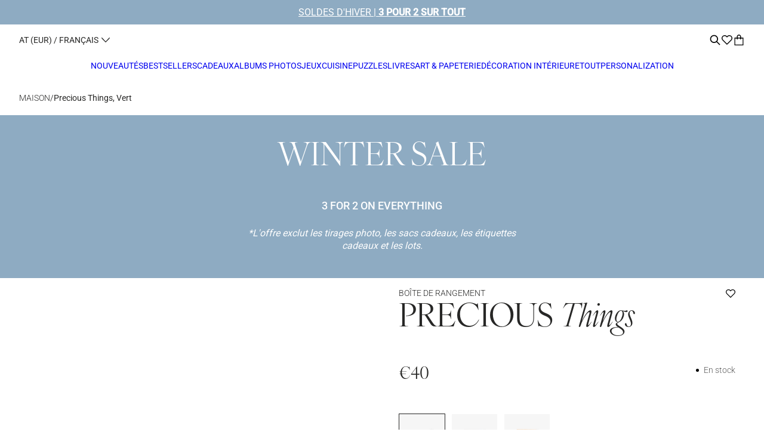

--- FILE ---
content_type: text/html; charset=utf-8
request_url: https://printworksmarket.com/?section_id=main-favorites_drawer
body_size: 1765
content:
<div id="shopify-section-main-favorites_drawer" class="shopify-section"><link rel="stylesheet" href="//cdn.shopify.com/s/files/1/0724/3038/7509/t/165/assets/main-favorites_drawer.css?v=167380306363225269581767611549" media="print" onload="this.media='all'">
<noscript><link href="//cdn.shopify.com/s/files/1/0724/3038/7509/t/165/assets/main-favorites_drawer.css?v=167380306363225269581767611549" rel="stylesheet" type="text/css" media="all" /></noscript>


<favorites-drawer
  data-settings='
  {
  "showRecommendations": true,
  "productId": ""
  }
'
  class="Drawer--wrapper Drawer--Right color_scheme--primary "
  aria-expanded="false"
  aria-hidden="true"
  id="favorites-drawer"
>
  <div class="favorites__wrapper">
    <div class="favorites__header Drawer--Header">
      <div class="favorites-drawer__heading u-h2">
        Favorites
      </div>
      <button class="favorites__close-button hot-spot" aria-label="Close" data-action="close-drawer" data-toggle-id="favorites-drawer">
        
    <svg  class="Svg Svg--window-close " width="20" height="20" viewBox="0 0 20 20" fill="none" xmlns="http://www.w3.org/2000/svg">
    <path d="M10.9976 9.96613L15.9476 5.01614C16.1783 4.74674 16.1628 4.34515 15.912 4.09434C15.6612 3.84354 15.2596 3.82802 14.9902 4.05874L10.0402 9.00873L5.09023 4.05195C4.82083 3.82123 4.41924 3.83675 4.16843 4.08755C3.91763 4.33836 3.90212 4.73995 4.13283 5.00935L9.08282 9.96613L4.12604 14.9161C3.93226 15.0821 3.84786 15.3426 3.90752 15.5907C3.96719 15.8387 4.16086 16.0324 4.4089 16.092C4.65694 16.1517 4.9175 16.0673 5.08344 15.8735L10.0402 10.9235L14.9902 15.8735C15.2596 16.1042 15.6612 16.0887 15.912 15.8379C16.1628 15.5871 16.1783 15.1855 15.9476 14.9161L10.9976 9.96613Z" fill="black"/>
    </svg>
    

  

      </button>
    </div>

    <div class="favorites__loader spinningLoader">
      
      <svg
        width="32"
        height="32"
        viewBox="0 0 36 37"
        fill="none"
        xmlns="http://www.w3.org/2000/svg"
      >
        <path d="M2.07706 16.8043C1.71423 20.4881 2.63996 24.1838 4.6965 27.2617C6.75305 30.3395 9.81317 32.6091 13.3555 33.6836C16.8978 34.7582 20.703 34.5712 24.1229 33.1546C27.5429 31.7381 30.3658 29.1795 32.1108 25.9149C33.8557 22.6503 34.4147 18.8817 33.6926 15.2511C32.9704 11.6206 31.0118 8.35272 28.1503 6.0044C25.2889 3.65607 21.7017 2.37256 18 2.37256" stroke="white" stroke-width="4"/>
      </svg>  

  

    </div>

    <div class="favorites__content Drawer--Content" data-scrollable><div class="favorites__empty flex-vertical">
          <div class="favorites__empty-button-text animatedContent" data-animation="elementFromRight">
            <p class="favorites__empty-text u-p3 mb-l">No favorites yet.</p>

            
          </div>

          
            <div class="favorites-drawer_recommendations-wrapper animatedContent" data-animation="elementClipRevealFromRight">
              
                <div class="favorites__recommendations-heading rte no-space u-h4"><h4>YOU MAY LIKE</h4></div>
              
              <div>
                <div class="swiper favorites__recommendations-swiper">
                  <div class="swiper-wrapper">
                    
                  </div>
                  
                  <button aria-label="Previous slide" class="favorites__swiper-button-prev swiper-button swiper-button--prev hot-spot">
                    
    <svg
      class="Svg Svg--arrow-left "
      width="20"
      height="20"
      viewBox="0 0 20 20"
      fill="none"
      xmlns="http://www.w3.org/2000/svg"
    >
      <path d="M13.0055 16.078C13.0064 15.9304 12.9484 15.7884 12.8444 15.6836L7.12772 9.96693L12.8444 4.25026C13.0332 4.02984 13.0205 3.70126 12.8153 3.49606C12.6101 3.29085 12.2815 3.27816 12.0611 3.46692L5.5555 9.96693L12.0611 16.4725C12.2205 16.6288 12.458 16.6744 12.6641 16.5884C12.8701 16.5023 13.0046 16.3013 13.0055 16.078Z" fill="black"/>
    </svg>

  

                  </button>
                  <button aria-label="Next slide" class="favorites__swiper-button-next swiper-button swiper-button--next hot-spot">
                    
    <svg
      class="Svg Svg--arrow-right "
      width="20"
      height="20"
      viewBox="0 0 20 20"
      fill="none"
      xmlns="http://www.w3.org/2000/svg"
    >
      <path d="M6.66656 16.078C6.66571 15.9304 6.72368 15.7884 6.82767 15.6836L12.5443 9.96693L6.82767 4.25026C6.63891 4.02984 6.6516 3.70126 6.8568 3.49606C7.06201 3.29085 7.39058 3.27816 7.611 3.46692L14.1166 9.96693L7.611 16.4725C7.45156 16.6288 7.21403 16.6744 7.00801 16.5884C6.80198 16.5023 6.66748 16.3013 6.66656 16.078Z" fill="black"/>
    </svg>

    

                  </button>
                </div>
              </div>
            </div>
          
        </div></div>
  </div>
</favorites-drawer>

</div>

--- FILE ---
content_type: text/html; charset=utf-8
request_url: https://printworksmarket.com/fr-eu/products/storage-box-precious-things-grey
body_size: 89135
content:
<!doctype html>
<html class="no-js " lang="fr" style="font-size: 16px">
<head>
  <meta charset="utf-8">
  <meta http-equiv="X-UA-Compatible" content="IE=edge">
  <meta name="viewport" content="width=device-width,initial-scale=1">
  <meta name = "format-detection" content = "telephone=no"> 
  <meta name="theme-color" content="">
  <link rel="canonical" href="https://printworksmarket.com/fr-eu/products/storage-box-precious-things-grey">
  <link rel="preconnect" href="https://cdn.shopify.com" crossorigin>



  
  <!-- Google Tag Manager -->
  
    <!-- Google Tag Manager -->
<!-- Google Tag Manager -->
<script>(function(w,d,s,l,i){w[l]=w[l]||[];w[l].push({'gtm.start':
new Date().getTime(),event:'gtm.js'});var f=d.getElementsByTagName(s)[0],
j=d.createElement(s),dl=l!='dataLayer'?'&l='+l:'';j.async=true;j.src=
'https://www.googletagmanager.com/gtm.js?id='+i+dl;f.parentNode.insertBefore(j,f);
})(window,document,'script','dataLayer', 'GTM-T4J48GR');</script>
<!-- End Google Tag Manager -->
    <!-- End Google Tag Manager -->
  
<link rel="preload" as="font" href="https://use.typekit.net/af/5b893d/0000000000000000774ba014/30/l?primer=7cdcb44be4a7db8877ffa5c0007b8dd865b3bbc383831fe2ea177f62257a9191&fvd=n4&v=3") format("woff2"),url("https://use.typekit.net/af/5b893d/0000000000000000774ba014/30/d?primer=7cdcb44be4a7db8877ffa5c0007b8dd865b3bbc383831fe2ea177f62257a9191&fvd=n4&v=3" type="font/woff2" crossorigin><link rel="preconnect" href="https://fonts.shopifycdn.com" crossorigin><link rel="preload" as="font" href="//printworksmarket.com/cdn/fonts/roboto/roboto_n4.2019d890f07b1852f56ce63ba45b2db45d852cba.woff2" type="font/woff2" crossorigin><link rel="preload" as="font" href="//printworksmarket.com/cdn/fonts/roboto/roboto_n4.2019d890f07b1852f56ce63ba45b2db45d852cba.woff2" type="font/woff2" crossorigin><link rel="preload" as="font" href="//printworksmarket.com/cdn/fonts/roboto/roboto_n5.250d51708d76acbac296b0e21ede8f81de4e37aa.woff2" type="font/woff2" crossorigin><link rel="preload" as="font" href="//printworksmarket.com/cdn/fonts/roboto/roboto_n3.9ac06d5955eb603264929711f38e40623ddc14db.woff2" type="font/woff2" crossorigin><link rel="preload" as="font" href="//printworksmarket.com/cdn/fonts/roboto/roboto_n5.250d51708d76acbac296b0e21ede8f81de4e37aa.woff2" type="font/woff2" crossorigin><link href="//printworksmarket.com/cdn/shop/t/165/assets/libs.min.js?v=60094281959610035901767611543" as="script" rel="preload">
  <link href="//printworksmarket.com/cdn/shop/t/165/assets/global.js?v=73733258663879940731767611538" as="script" rel="preload">
  <link href="//printworksmarket.com/cdn/shop/t/165/assets/base.min.css?v=13271129426592859051767611524" as="style" rel="preload">
    
  <link href="//printworksmarket.com/cdn/shop/t/165/assets/main-product.css?v=181933580100421189111767611550" as="style" rel="preload">
  

  <title>Boîte de rangement, objets précieux, gris</title><link rel="icon" type="image/png" href="//printworksmarket.com/cdn/shop/files/Favicon.jpg?crop=center&height=32&v=1731574077&width=32">
  <meta name="description" content="Découvrez nos boîtes de rangement – ​​un nouveau niveau d&#39;organisation qui rehausse en toute transparence le décor de votre maison. Une fois fermée, la boîte ressemble à un élégant livre de table basse, tandis qu&#39;à l&#39;intérieur, elle comporte six compartiments (trois grands, trois petits) pour garder vos essentiels comm">
  
  

<meta property="og:site_name" content="Printworks">
<meta property="og:url" content="https://printworksmarket.com/fr-eu/products/storage-box-precious-things-grey">
<meta property="og:title" content="Boîte de rangement, objets précieux, gris">
<meta property="og:type" content="product">
<meta property="og:description" content="Découvrez nos boîtes de rangement – ​​un nouveau niveau d&#39;organisation qui rehausse en toute transparence le décor de votre maison. Une fois fermée, la boîte ressemble à un élégant livre de table basse, tandis qu&#39;à l&#39;intérieur, elle comporte six compartiments (trois grands, trois petits) pour garder vos essentiels comm"><meta property="og:image" content="http://printworksmarket.com/cdn/shop/files/Printworks_storage-box_grey_3.jpg?v=1743596059">
  <meta property="og:image:secure_url" content="https://printworksmarket.com/cdn/shop/files/Printworks_storage-box_grey_3.jpg?v=1743596059">
  <meta property="og:image:width" content="1000">
  <meta property="og:image:height" content="1250"><meta property="og:price:amount" content="40">
  <meta property="og:price:currency" content="EUR"><meta name="twitter:card" content="summary_large_image">
<meta name="twitter:title" content="Boîte de rangement, objets précieux, gris">
<meta name="twitter:description" content="Découvrez nos boîtes de rangement – ​​un nouveau niveau d&#39;organisation qui rehausse en toute transparence le décor de votre maison. Une fois fermée, la boîte ressemble à un élégant livre de table basse, tandis qu&#39;à l&#39;intérieur, elle comporte six compartiments (trois grands, trois petits) pour garder vos essentiels comm">


  <script>
    document.documentElement.className = document.documentElement.className.replace('no-js', 'js');
    document.documentElement.style.setProperty('--window-height', window.innerHeight + 'px');


    (function () {
      window.onpageshow = function (event) {
        if (event.persisted) {
         window.location.reload();
        }
      };
    })();
  </script>
  <script>window.performance && window.performance.mark && window.performance.mark('shopify.content_for_header.start');</script><meta name="facebook-domain-verification" content="2452c5lhwa11p2xee31dqku93jknpy">
<meta name="google-site-verification" content="YBd8ulR8Pa0CtyqrurJh6ilOrcTHk3d2L-6X2_j90nI">
<meta id="shopify-digital-wallet" name="shopify-digital-wallet" content="/72430387509/digital_wallets/dialog">
<meta name="shopify-checkout-api-token" content="3158b1618e01b1e11fd5494e4a45f7a9">
<meta id="in-context-paypal-metadata" data-shop-id="72430387509" data-venmo-supported="false" data-environment="production" data-locale="fr_FR" data-paypal-v4="true" data-currency="EUR">
<link rel="alternate" hreflang="x-default" href="https://printworksmarket.com/products/storage-box-precious-things-grey">
<link rel="alternate" hreflang="en" href="https://printworksmarket.com/products/storage-box-precious-things-grey">
<link rel="alternate" hreflang="fr" href="https://printworksmarket.com/fr/products/storage-box-precious-things-grey">
<link rel="alternate" hreflang="de" href="https://printworksmarket.com/de/products/storage-box-precious-things-grey">
<link rel="alternate" hreflang="nl" href="https://printworksmarket.com/nl/products/storage-box-precious-things-grey">
<link rel="alternate" hreflang="es" href="https://printworksmarket.com/es/products/storage-box-precious-things-grey">
<link rel="alternate" hreflang="en-AT" href="https://printworksmarket.com/en-eu/products/storage-box-precious-things-grey">
<link rel="alternate" hreflang="de-AT" href="https://printworksmarket.com/de-eu/products/storage-box-precious-things-grey">
<link rel="alternate" hreflang="fr-AT" href="https://printworksmarket.com/fr-eu/products/storage-box-precious-things-grey">
<link rel="alternate" hreflang="nl-AT" href="https://printworksmarket.com/nl-eu/products/storage-box-precious-things-grey">
<link rel="alternate" hreflang="es-AT" href="https://printworksmarket.com/es-eu/products/storage-box-precious-things-grey">
<link rel="alternate" hreflang="en-CZ" href="https://printworksmarket.com/en-eu/products/storage-box-precious-things-grey">
<link rel="alternate" hreflang="de-CZ" href="https://printworksmarket.com/de-eu/products/storage-box-precious-things-grey">
<link rel="alternate" hreflang="fr-CZ" href="https://printworksmarket.com/fr-eu/products/storage-box-precious-things-grey">
<link rel="alternate" hreflang="nl-CZ" href="https://printworksmarket.com/nl-eu/products/storage-box-precious-things-grey">
<link rel="alternate" hreflang="es-CZ" href="https://printworksmarket.com/es-eu/products/storage-box-precious-things-grey">
<link rel="alternate" hreflang="en-IE" href="https://printworksmarket.com/en-eu/products/storage-box-precious-things-grey">
<link rel="alternate" hreflang="de-IE" href="https://printworksmarket.com/de-eu/products/storage-box-precious-things-grey">
<link rel="alternate" hreflang="fr-IE" href="https://printworksmarket.com/fr-eu/products/storage-box-precious-things-grey">
<link rel="alternate" hreflang="nl-IE" href="https://printworksmarket.com/nl-eu/products/storage-box-precious-things-grey">
<link rel="alternate" hreflang="es-IE" href="https://printworksmarket.com/es-eu/products/storage-box-precious-things-grey">
<link rel="alternate" hreflang="en-IT" href="https://printworksmarket.com/en-eu/products/storage-box-precious-things-grey">
<link rel="alternate" hreflang="de-IT" href="https://printworksmarket.com/de-eu/products/storage-box-precious-things-grey">
<link rel="alternate" hreflang="fr-IT" href="https://printworksmarket.com/fr-eu/products/storage-box-precious-things-grey">
<link rel="alternate" hreflang="nl-IT" href="https://printworksmarket.com/nl-eu/products/storage-box-precious-things-grey">
<link rel="alternate" hreflang="es-IT" href="https://printworksmarket.com/es-eu/products/storage-box-precious-things-grey">
<link rel="alternate" hreflang="en-PL" href="https://printworksmarket.com/en-eu/products/storage-box-precious-things-grey">
<link rel="alternate" hreflang="de-PL" href="https://printworksmarket.com/de-eu/products/storage-box-precious-things-grey">
<link rel="alternate" hreflang="fr-PL" href="https://printworksmarket.com/fr-eu/products/storage-box-precious-things-grey">
<link rel="alternate" hreflang="nl-PL" href="https://printworksmarket.com/nl-eu/products/storage-box-precious-things-grey">
<link rel="alternate" hreflang="es-PL" href="https://printworksmarket.com/es-eu/products/storage-box-precious-things-grey">
<link rel="alternate" hreflang="en-LT" href="https://printworksmarket.com/en-eu/products/storage-box-precious-things-grey">
<link rel="alternate" hreflang="de-LT" href="https://printworksmarket.com/de-eu/products/storage-box-precious-things-grey">
<link rel="alternate" hreflang="fr-LT" href="https://printworksmarket.com/fr-eu/products/storage-box-precious-things-grey">
<link rel="alternate" hreflang="nl-LT" href="https://printworksmarket.com/nl-eu/products/storage-box-precious-things-grey">
<link rel="alternate" hreflang="es-LT" href="https://printworksmarket.com/es-eu/products/storage-box-precious-things-grey">
<link rel="alternate" hreflang="en-BE" href="https://printworksmarket.com/en-eu/products/storage-box-precious-things-grey">
<link rel="alternate" hreflang="de-BE" href="https://printworksmarket.com/de-eu/products/storage-box-precious-things-grey">
<link rel="alternate" hreflang="fr-BE" href="https://printworksmarket.com/fr-eu/products/storage-box-precious-things-grey">
<link rel="alternate" hreflang="nl-BE" href="https://printworksmarket.com/nl-eu/products/storage-box-precious-things-grey">
<link rel="alternate" hreflang="es-BE" href="https://printworksmarket.com/es-eu/products/storage-box-precious-things-grey">
<link rel="alternate" hreflang="en-FI" href="https://printworksmarket.com/en-eu/products/storage-box-precious-things-grey">
<link rel="alternate" hreflang="de-FI" href="https://printworksmarket.com/de-eu/products/storage-box-precious-things-grey">
<link rel="alternate" hreflang="fr-FI" href="https://printworksmarket.com/fr-eu/products/storage-box-precious-things-grey">
<link rel="alternate" hreflang="nl-FI" href="https://printworksmarket.com/nl-eu/products/storage-box-precious-things-grey">
<link rel="alternate" hreflang="es-FI" href="https://printworksmarket.com/es-eu/products/storage-box-precious-things-grey">
<link rel="alternate" hreflang="en-LV" href="https://printworksmarket.com/en-eu/products/storage-box-precious-things-grey">
<link rel="alternate" hreflang="de-LV" href="https://printworksmarket.com/de-eu/products/storage-box-precious-things-grey">
<link rel="alternate" hreflang="fr-LV" href="https://printworksmarket.com/fr-eu/products/storage-box-precious-things-grey">
<link rel="alternate" hreflang="nl-LV" href="https://printworksmarket.com/nl-eu/products/storage-box-precious-things-grey">
<link rel="alternate" hreflang="es-LV" href="https://printworksmarket.com/es-eu/products/storage-box-precious-things-grey">
<link rel="alternate" hreflang="en-EE" href="https://printworksmarket.com/en-eu/products/storage-box-precious-things-grey">
<link rel="alternate" hreflang="de-EE" href="https://printworksmarket.com/de-eu/products/storage-box-precious-things-grey">
<link rel="alternate" hreflang="fr-EE" href="https://printworksmarket.com/fr-eu/products/storage-box-precious-things-grey">
<link rel="alternate" hreflang="nl-EE" href="https://printworksmarket.com/nl-eu/products/storage-box-precious-things-grey">
<link rel="alternate" hreflang="es-EE" href="https://printworksmarket.com/es-eu/products/storage-box-precious-things-grey">
<link rel="alternate" hreflang="en-HR" href="https://printworksmarket.com/en-eu/products/storage-box-precious-things-grey">
<link rel="alternate" hreflang="de-HR" href="https://printworksmarket.com/de-eu/products/storage-box-precious-things-grey">
<link rel="alternate" hreflang="fr-HR" href="https://printworksmarket.com/fr-eu/products/storage-box-precious-things-grey">
<link rel="alternate" hreflang="nl-HR" href="https://printworksmarket.com/nl-eu/products/storage-box-precious-things-grey">
<link rel="alternate" hreflang="es-HR" href="https://printworksmarket.com/es-eu/products/storage-box-precious-things-grey">
<link rel="alternate" hreflang="en-BG" href="https://printworksmarket.com/en-eu/products/storage-box-precious-things-grey">
<link rel="alternate" hreflang="de-BG" href="https://printworksmarket.com/de-eu/products/storage-box-precious-things-grey">
<link rel="alternate" hreflang="fr-BG" href="https://printworksmarket.com/fr-eu/products/storage-box-precious-things-grey">
<link rel="alternate" hreflang="nl-BG" href="https://printworksmarket.com/nl-eu/products/storage-box-precious-things-grey">
<link rel="alternate" hreflang="es-BG" href="https://printworksmarket.com/es-eu/products/storage-box-precious-things-grey">
<link rel="alternate" hreflang="en-SE" href="https://printworksmarket.com/en-se/products/storage-box-precious-things-grey">
<link rel="alternate" hreflang="fr-SE" href="https://printworksmarket.com/fr-se/products/storage-box-precious-things-grey">
<link rel="alternate" hreflang="de-SE" href="https://printworksmarket.com/de-se/products/storage-box-precious-things-grey">
<link rel="alternate" hreflang="nl-SE" href="https://printworksmarket.com/nl-se/products/storage-box-precious-things-grey">
<link rel="alternate" hreflang="es-SE" href="https://printworksmarket.com/es-se/products/storage-box-precious-things-grey">
<link rel="alternate" hreflang="en-GB" href="https://printworksmarket.com/en-gb/products/storage-box-precious-things-grey">
<link rel="alternate" hreflang="fr-GB" href="https://printworksmarket.com/fr-gb/products/storage-box-precious-things-grey">
<link rel="alternate" hreflang="de-GB" href="https://printworksmarket.com/de-gb/products/storage-box-precious-things-grey">
<link rel="alternate" hreflang="nl-GB" href="https://printworksmarket.com/nl-gb/products/storage-box-precious-things-grey">
<link rel="alternate" hreflang="es-GB" href="https://printworksmarket.com/es-gb/products/storage-box-precious-things-grey">
<link rel="alternate" hreflang="en-NL" href="https://printworksmarket.com/en-nl/products/storage-box-precious-things-grey">
<link rel="alternate" hreflang="fr-NL" href="https://printworksmarket.com/fr-nl/products/storage-box-precious-things-grey">
<link rel="alternate" hreflang="de-NL" href="https://printworksmarket.com/de-nl/products/storage-box-precious-things-grey">
<link rel="alternate" hreflang="nl-NL" href="https://printworksmarket.com/nl-nl/products/storage-box-precious-things-grey">
<link rel="alternate" hreflang="es-NL" href="https://printworksmarket.com/es-nl/products/storage-box-precious-things-grey">
<link rel="alternate" hreflang="en-DK" href="https://printworksmarket.com/en-dk/products/storage-box-precious-things-grey">
<link rel="alternate" hreflang="fr-DK" href="https://printworksmarket.com/fr-dk/products/storage-box-precious-things-grey">
<link rel="alternate" hreflang="de-DK" href="https://printworksmarket.com/de-dk/products/storage-box-precious-things-grey">
<link rel="alternate" hreflang="nl-DK" href="https://printworksmarket.com/nl-dk/products/storage-box-precious-things-grey">
<link rel="alternate" hreflang="es-DK" href="https://printworksmarket.com/es-dk/products/storage-box-precious-things-grey">
<link rel="alternate" hreflang="en-FR" href="https://printworksmarket.com/en-fr/products/storage-box-precious-things-grey">
<link rel="alternate" hreflang="fr-FR" href="https://printworksmarket.com/fr-fr/products/storage-box-precious-things-grey">
<link rel="alternate" hreflang="de-FR" href="https://printworksmarket.com/de-fr/products/storage-box-precious-things-grey">
<link rel="alternate" hreflang="nl-FR" href="https://printworksmarket.com/nl-fr/products/storage-box-precious-things-grey">
<link rel="alternate" hreflang="es-FR" href="https://printworksmarket.com/es-fr/products/storage-box-precious-things-grey">
<link rel="alternate" hreflang="en-ES" href="https://printworksmarket.com/en-espt/products/storage-box-precious-things-grey">
<link rel="alternate" hreflang="fr-ES" href="https://printworksmarket.com/fr-espt/products/storage-box-precious-things-grey">
<link rel="alternate" hreflang="de-ES" href="https://printworksmarket.com/de-espt/products/storage-box-precious-things-grey">
<link rel="alternate" hreflang="nl-ES" href="https://printworksmarket.com/nl-espt/products/storage-box-precious-things-grey">
<link rel="alternate" hreflang="es-ES" href="https://printworksmarket.com/es-espt/products/storage-box-precious-things-grey">
<link rel="alternate" hreflang="en-PT" href="https://printworksmarket.com/en-espt/products/storage-box-precious-things-grey">
<link rel="alternate" hreflang="fr-PT" href="https://printworksmarket.com/fr-espt/products/storage-box-precious-things-grey">
<link rel="alternate" hreflang="de-PT" href="https://printworksmarket.com/de-espt/products/storage-box-precious-things-grey">
<link rel="alternate" hreflang="nl-PT" href="https://printworksmarket.com/nl-espt/products/storage-box-precious-things-grey">
<link rel="alternate" hreflang="es-PT" href="https://printworksmarket.com/es-espt/products/storage-box-precious-things-grey">
<link rel="alternate" type="application/json+oembed" href="https://printworksmarket.com/fr-eu/products/storage-box-precious-things-grey.oembed">
<script async="async" src="/checkouts/internal/preloads.js?locale=fr-AT"></script>
<link rel="preconnect" href="https://shop.app" crossorigin="anonymous">
<script async="async" src="https://shop.app/checkouts/internal/preloads.js?locale=fr-AT&shop_id=72430387509" crossorigin="anonymous"></script>
<script id="apple-pay-shop-capabilities" type="application/json">{"shopId":72430387509,"countryCode":"SE","currencyCode":"EUR","merchantCapabilities":["supports3DS"],"merchantId":"gid:\/\/shopify\/Shop\/72430387509","merchantName":"Printworks","requiredBillingContactFields":["postalAddress","email","phone"],"requiredShippingContactFields":["postalAddress","email","phone"],"shippingType":"shipping","supportedNetworks":["visa","maestro","masterCard","amex"],"total":{"type":"pending","label":"Printworks","amount":"1.00"},"shopifyPaymentsEnabled":true,"supportsSubscriptions":true}</script>
<script id="shopify-features" type="application/json">{"accessToken":"3158b1618e01b1e11fd5494e4a45f7a9","betas":["rich-media-storefront-analytics"],"domain":"printworksmarket.com","predictiveSearch":true,"shopId":72430387509,"locale":"fr"}</script>
<script>var Shopify = Shopify || {};
Shopify.shop = "printworks-ecom-eu.myshopify.com";
Shopify.locale = "fr";
Shopify.currency = {"active":"EUR","rate":"1.0"};
Shopify.country = "AT";
Shopify.theme = {"name":"LIVE Printworks x coi Main - WINTER SALE 2","id":191088197967,"schema_name":"Revolution","schema_version":"1.0.0","theme_store_id":null,"role":"main"};
Shopify.theme.handle = "null";
Shopify.theme.style = {"id":null,"handle":null};
Shopify.cdnHost = "printworksmarket.com/cdn";
Shopify.routes = Shopify.routes || {};
Shopify.routes.root = "/fr-eu/";</script>
<script type="module">!function(o){(o.Shopify=o.Shopify||{}).modules=!0}(window);</script>
<script>!function(o){function n(){var o=[];function n(){o.push(Array.prototype.slice.apply(arguments))}return n.q=o,n}var t=o.Shopify=o.Shopify||{};t.loadFeatures=n(),t.autoloadFeatures=n()}(window);</script>
<script>
  window.ShopifyPay = window.ShopifyPay || {};
  window.ShopifyPay.apiHost = "shop.app\/pay";
  window.ShopifyPay.redirectState = "pending";
</script>
<script id="shop-js-analytics" type="application/json">{"pageType":"product"}</script>
<script defer="defer" async type="module" src="//printworksmarket.com/cdn/shopifycloud/shop-js/modules/v2/client.init-shop-cart-sync_BcDpqI9l.fr.esm.js"></script>
<script defer="defer" async type="module" src="//printworksmarket.com/cdn/shopifycloud/shop-js/modules/v2/chunk.common_a1Rf5Dlz.esm.js"></script>
<script defer="defer" async type="module" src="//printworksmarket.com/cdn/shopifycloud/shop-js/modules/v2/chunk.modal_Djra7sW9.esm.js"></script>
<script type="module">
  await import("//printworksmarket.com/cdn/shopifycloud/shop-js/modules/v2/client.init-shop-cart-sync_BcDpqI9l.fr.esm.js");
await import("//printworksmarket.com/cdn/shopifycloud/shop-js/modules/v2/chunk.common_a1Rf5Dlz.esm.js");
await import("//printworksmarket.com/cdn/shopifycloud/shop-js/modules/v2/chunk.modal_Djra7sW9.esm.js");

  window.Shopify.SignInWithShop?.initShopCartSync?.({"fedCMEnabled":true,"windoidEnabled":true});

</script>
<script>
  window.Shopify = window.Shopify || {};
  if (!window.Shopify.featureAssets) window.Shopify.featureAssets = {};
  window.Shopify.featureAssets['shop-js'] = {"shop-cart-sync":["modules/v2/client.shop-cart-sync_BLrx53Hf.fr.esm.js","modules/v2/chunk.common_a1Rf5Dlz.esm.js","modules/v2/chunk.modal_Djra7sW9.esm.js"],"init-fed-cm":["modules/v2/client.init-fed-cm_C8SUwJ8U.fr.esm.js","modules/v2/chunk.common_a1Rf5Dlz.esm.js","modules/v2/chunk.modal_Djra7sW9.esm.js"],"shop-cash-offers":["modules/v2/client.shop-cash-offers_BBp_MjBM.fr.esm.js","modules/v2/chunk.common_a1Rf5Dlz.esm.js","modules/v2/chunk.modal_Djra7sW9.esm.js"],"shop-login-button":["modules/v2/client.shop-login-button_Dw6kG_iO.fr.esm.js","modules/v2/chunk.common_a1Rf5Dlz.esm.js","modules/v2/chunk.modal_Djra7sW9.esm.js"],"pay-button":["modules/v2/client.pay-button_BJDaAh68.fr.esm.js","modules/v2/chunk.common_a1Rf5Dlz.esm.js","modules/v2/chunk.modal_Djra7sW9.esm.js"],"shop-button":["modules/v2/client.shop-button_DBWL94V3.fr.esm.js","modules/v2/chunk.common_a1Rf5Dlz.esm.js","modules/v2/chunk.modal_Djra7sW9.esm.js"],"avatar":["modules/v2/client.avatar_BTnouDA3.fr.esm.js"],"init-windoid":["modules/v2/client.init-windoid_77FSIiws.fr.esm.js","modules/v2/chunk.common_a1Rf5Dlz.esm.js","modules/v2/chunk.modal_Djra7sW9.esm.js"],"init-shop-for-new-customer-accounts":["modules/v2/client.init-shop-for-new-customer-accounts_QoC3RJm9.fr.esm.js","modules/v2/client.shop-login-button_Dw6kG_iO.fr.esm.js","modules/v2/chunk.common_a1Rf5Dlz.esm.js","modules/v2/chunk.modal_Djra7sW9.esm.js"],"init-shop-email-lookup-coordinator":["modules/v2/client.init-shop-email-lookup-coordinator_D4ioGzPw.fr.esm.js","modules/v2/chunk.common_a1Rf5Dlz.esm.js","modules/v2/chunk.modal_Djra7sW9.esm.js"],"init-shop-cart-sync":["modules/v2/client.init-shop-cart-sync_BcDpqI9l.fr.esm.js","modules/v2/chunk.common_a1Rf5Dlz.esm.js","modules/v2/chunk.modal_Djra7sW9.esm.js"],"shop-toast-manager":["modules/v2/client.shop-toast-manager_B-eIbpHW.fr.esm.js","modules/v2/chunk.common_a1Rf5Dlz.esm.js","modules/v2/chunk.modal_Djra7sW9.esm.js"],"init-customer-accounts":["modules/v2/client.init-customer-accounts_BcBSUbIK.fr.esm.js","modules/v2/client.shop-login-button_Dw6kG_iO.fr.esm.js","modules/v2/chunk.common_a1Rf5Dlz.esm.js","modules/v2/chunk.modal_Djra7sW9.esm.js"],"init-customer-accounts-sign-up":["modules/v2/client.init-customer-accounts-sign-up_DvG__VHD.fr.esm.js","modules/v2/client.shop-login-button_Dw6kG_iO.fr.esm.js","modules/v2/chunk.common_a1Rf5Dlz.esm.js","modules/v2/chunk.modal_Djra7sW9.esm.js"],"shop-follow-button":["modules/v2/client.shop-follow-button_Dnx6fDH9.fr.esm.js","modules/v2/chunk.common_a1Rf5Dlz.esm.js","modules/v2/chunk.modal_Djra7sW9.esm.js"],"checkout-modal":["modules/v2/client.checkout-modal_BDH3MUqJ.fr.esm.js","modules/v2/chunk.common_a1Rf5Dlz.esm.js","modules/v2/chunk.modal_Djra7sW9.esm.js"],"shop-login":["modules/v2/client.shop-login_CV9Paj8R.fr.esm.js","modules/v2/chunk.common_a1Rf5Dlz.esm.js","modules/v2/chunk.modal_Djra7sW9.esm.js"],"lead-capture":["modules/v2/client.lead-capture_DGQOTB4e.fr.esm.js","modules/v2/chunk.common_a1Rf5Dlz.esm.js","modules/v2/chunk.modal_Djra7sW9.esm.js"],"payment-terms":["modules/v2/client.payment-terms_BQYK7nq4.fr.esm.js","modules/v2/chunk.common_a1Rf5Dlz.esm.js","modules/v2/chunk.modal_Djra7sW9.esm.js"]};
</script>
<script>(function() {
  var isLoaded = false;
  function asyncLoad() {
    if (isLoaded) return;
    isLoaded = true;
    var urls = ["https:\/\/cdn.nfcube.com\/instafeed-1a1ab8858b31bd77140e2e8b4bcf0a23.js?shop=printworks-ecom-eu.myshopify.com","https:\/\/s.apprl.com\/js\/apprl.js?shop=printworks-ecom-eu.myshopify.com","https:\/\/cdn.rebuyengine.com\/onsite\/js\/rebuy.js?shop=printworks-ecom-eu.myshopify.com","https:\/\/s3.eu-west-1.amazonaws.com\/production-klarna-il-shopify-osm\/f1b3d17aa67707db5225aa5747c03d331dbcb8ea\/printworks-ecom-eu.myshopify.com-1767611724180.js?shop=printworks-ecom-eu.myshopify.com","https:\/\/cdn.rebuyengine.com\/onsite\/js\/rebuy.js?shop=printworks-ecom-eu.myshopify.com"];
    for (var i = 0; i < urls.length; i++) {
      var s = document.createElement('script');
      s.type = 'text/javascript';
      s.async = true;
      s.src = urls[i];
      var x = document.getElementsByTagName('script')[0];
      x.parentNode.insertBefore(s, x);
    }
  };
  if(window.attachEvent) {
    window.attachEvent('onload', asyncLoad);
  } else {
    window.addEventListener('load', asyncLoad, false);
  }
})();</script>
<script id="__st">var __st={"a":72430387509,"offset":3600,"reqid":"04cc7a37-3bac-4dab-82fe-8f58bbb9172a-1769318977","pageurl":"printworksmarket.com\/fr-eu\/products\/storage-box-precious-things-grey","u":"49991ecde6ac","p":"product","rtyp":"product","rid":8175009235253};</script>
<script>window.ShopifyPaypalV4VisibilityTracking = true;</script>
<script id="captcha-bootstrap">!function(){'use strict';const t='contact',e='account',n='new_comment',o=[[t,t],['blogs',n],['comments',n],[t,'customer']],c=[[e,'customer_login'],[e,'guest_login'],[e,'recover_customer_password'],[e,'create_customer']],r=t=>t.map((([t,e])=>`form[action*='/${t}']:not([data-nocaptcha='true']) input[name='form_type'][value='${e}']`)).join(','),a=t=>()=>t?[...document.querySelectorAll(t)].map((t=>t.form)):[];function s(){const t=[...o],e=r(t);return a(e)}const i='password',u='form_key',d=['recaptcha-v3-token','g-recaptcha-response','h-captcha-response',i],f=()=>{try{return window.sessionStorage}catch{return}},m='__shopify_v',_=t=>t.elements[u];function p(t,e,n=!1){try{const o=window.sessionStorage,c=JSON.parse(o.getItem(e)),{data:r}=function(t){const{data:e,action:n}=t;return t[m]||n?{data:e,action:n}:{data:t,action:n}}(c);for(const[e,n]of Object.entries(r))t.elements[e]&&(t.elements[e].value=n);n&&o.removeItem(e)}catch(o){console.error('form repopulation failed',{error:o})}}const l='form_type',E='cptcha';function T(t){t.dataset[E]=!0}const w=window,h=w.document,L='Shopify',v='ce_forms',y='captcha';let A=!1;((t,e)=>{const n=(g='f06e6c50-85a8-45c8-87d0-21a2b65856fe',I='https://cdn.shopify.com/shopifycloud/storefront-forms-hcaptcha/ce_storefront_forms_captcha_hcaptcha.v1.5.2.iife.js',D={infoText:'Protégé par hCaptcha',privacyText:'Confidentialité',termsText:'Conditions'},(t,e,n)=>{const o=w[L][v],c=o.bindForm;if(c)return c(t,g,e,D).then(n);var r;o.q.push([[t,g,e,D],n]),r=I,A||(h.body.append(Object.assign(h.createElement('script'),{id:'captcha-provider',async:!0,src:r})),A=!0)});var g,I,D;w[L]=w[L]||{},w[L][v]=w[L][v]||{},w[L][v].q=[],w[L][y]=w[L][y]||{},w[L][y].protect=function(t,e){n(t,void 0,e),T(t)},Object.freeze(w[L][y]),function(t,e,n,w,h,L){const[v,y,A,g]=function(t,e,n){const i=e?o:[],u=t?c:[],d=[...i,...u],f=r(d),m=r(i),_=r(d.filter((([t,e])=>n.includes(e))));return[a(f),a(m),a(_),s()]}(w,h,L),I=t=>{const e=t.target;return e instanceof HTMLFormElement?e:e&&e.form},D=t=>v().includes(t);t.addEventListener('submit',(t=>{const e=I(t);if(!e)return;const n=D(e)&&!e.dataset.hcaptchaBound&&!e.dataset.recaptchaBound,o=_(e),c=g().includes(e)&&(!o||!o.value);(n||c)&&t.preventDefault(),c&&!n&&(function(t){try{if(!f())return;!function(t){const e=f();if(!e)return;const n=_(t);if(!n)return;const o=n.value;o&&e.removeItem(o)}(t);const e=Array.from(Array(32),(()=>Math.random().toString(36)[2])).join('');!function(t,e){_(t)||t.append(Object.assign(document.createElement('input'),{type:'hidden',name:u})),t.elements[u].value=e}(t,e),function(t,e){const n=f();if(!n)return;const o=[...t.querySelectorAll(`input[type='${i}']`)].map((({name:t})=>t)),c=[...d,...o],r={};for(const[a,s]of new FormData(t).entries())c.includes(a)||(r[a]=s);n.setItem(e,JSON.stringify({[m]:1,action:t.action,data:r}))}(t,e)}catch(e){console.error('failed to persist form',e)}}(e),e.submit())}));const S=(t,e)=>{t&&!t.dataset[E]&&(n(t,e.some((e=>e===t))),T(t))};for(const o of['focusin','change'])t.addEventListener(o,(t=>{const e=I(t);D(e)&&S(e,y())}));const B=e.get('form_key'),M=e.get(l),P=B&&M;t.addEventListener('DOMContentLoaded',(()=>{const t=y();if(P)for(const e of t)e.elements[l].value===M&&p(e,B);[...new Set([...A(),...v().filter((t=>'true'===t.dataset.shopifyCaptcha))])].forEach((e=>S(e,t)))}))}(h,new URLSearchParams(w.location.search),n,t,e,['guest_login'])})(!0,!0)}();</script>
<script integrity="sha256-4kQ18oKyAcykRKYeNunJcIwy7WH5gtpwJnB7kiuLZ1E=" data-source-attribution="shopify.loadfeatures" defer="defer" src="//printworksmarket.com/cdn/shopifycloud/storefront/assets/storefront/load_feature-a0a9edcb.js" crossorigin="anonymous"></script>
<script crossorigin="anonymous" defer="defer" src="//printworksmarket.com/cdn/shopifycloud/storefront/assets/shopify_pay/storefront-65b4c6d7.js?v=20250812"></script>
<script data-source-attribution="shopify.dynamic_checkout.dynamic.init">var Shopify=Shopify||{};Shopify.PaymentButton=Shopify.PaymentButton||{isStorefrontPortableWallets:!0,init:function(){window.Shopify.PaymentButton.init=function(){};var t=document.createElement("script");t.src="https://printworksmarket.com/cdn/shopifycloud/portable-wallets/latest/portable-wallets.fr.js",t.type="module",document.head.appendChild(t)}};
</script>
<script data-source-attribution="shopify.dynamic_checkout.buyer_consent">
  function portableWalletsHideBuyerConsent(e){var t=document.getElementById("shopify-buyer-consent"),n=document.getElementById("shopify-subscription-policy-button");t&&n&&(t.classList.add("hidden"),t.setAttribute("aria-hidden","true"),n.removeEventListener("click",e))}function portableWalletsShowBuyerConsent(e){var t=document.getElementById("shopify-buyer-consent"),n=document.getElementById("shopify-subscription-policy-button");t&&n&&(t.classList.remove("hidden"),t.removeAttribute("aria-hidden"),n.addEventListener("click",e))}window.Shopify?.PaymentButton&&(window.Shopify.PaymentButton.hideBuyerConsent=portableWalletsHideBuyerConsent,window.Shopify.PaymentButton.showBuyerConsent=portableWalletsShowBuyerConsent);
</script>
<script data-source-attribution="shopify.dynamic_checkout.cart.bootstrap">document.addEventListener("DOMContentLoaded",(function(){function t(){return document.querySelector("shopify-accelerated-checkout-cart, shopify-accelerated-checkout")}if(t())Shopify.PaymentButton.init();else{new MutationObserver((function(e,n){t()&&(Shopify.PaymentButton.init(),n.disconnect())})).observe(document.body,{childList:!0,subtree:!0})}}));
</script>
<script id='scb4127' type='text/javascript' async='' src='https://printworksmarket.com/cdn/shopifycloud/privacy-banner/storefront-banner.js'></script><link id="shopify-accelerated-checkout-styles" rel="stylesheet" media="screen" href="https://printworksmarket.com/cdn/shopifycloud/portable-wallets/latest/accelerated-checkout-backwards-compat.css" crossorigin="anonymous">
<style id="shopify-accelerated-checkout-cart">
        #shopify-buyer-consent {
  margin-top: 1em;
  display: inline-block;
  width: 100%;
}

#shopify-buyer-consent.hidden {
  display: none;
}

#shopify-subscription-policy-button {
  background: none;
  border: none;
  padding: 0;
  text-decoration: underline;
  font-size: inherit;
  cursor: pointer;
}

#shopify-subscription-policy-button::before {
  box-shadow: none;
}

      </style>

<script>window.performance && window.performance.mark && window.performance.mark('shopify.content_for_header.end');</script>


  


<style data-shopify>
:root,
.colorGroup--primary {
  --background_color:#ffffff;
  --background_color_2: #8eabc2;
  --primary_text: #272726;
  --secondary_text: #efefef;
  --primary_accent: #000000;
  --secondary_accent:#000000;

  --primary_grey : #595959;
  --secondary_grey : #d0d0d0;
  --tertiary_grey : #d0d0d0;


  --button-bg: #000000;
  --button-content: #ffffff;
  --button-border: #000000;
}

.colorGroup--secondary {
  --background_color:#ffffff;
  --background_color_2: #f1efef;
  --primary_text: #121212;
  --secondary_text: #4a4a4a;
  --primary_accent: #65b2e8;
  --secondary_accent:#2538b0;

  --primary_grey : #393f3e;
  --secondary_grey : #cfd0d5;
  --tertiary_grey : #f2f2f0;


  --button-bg: #65b2e8;
  --button-content: #ffffff;
  --button-border: #65b2e8;
}

.colorGroup--misc {
  --background_color:#ffffff;
  --background_color_2: #fffccc;
  --primary_text: #121212;
  --secondary_text: #ffffff;
  --primary_accent: #65b2e8;
  --secondary_accent:#2538b0;

  --primary_grey : #393f3e;
  --secondary_grey : #cfd0d5;
  --tertiary_grey : #f2f2f0;


  --button-bg: #65b2e8;
  --button-content: #ffffff;
  --button-border: #65b2e8;
}

.colorGroup--scheme-bdb2d921-0da6-4141-9bd7-d558c9f4403b {
  --background_color:#8eabc2;
  --background_color_2: #ffffff;
  --primary_text: #ffffff;
  --secondary_text: #ffffff;
  --primary_accent: #8eabc2;
  --secondary_accent:#ffffff;

  --primary_grey : #393f3e;
  --secondary_grey : #595959;
  --tertiary_grey : #f2f2f0;


  --button-bg: #8eabc2;
  --button-content: #8eabc2;
  --button-border: #8eabc2;
}

.colorGroup--scheme-5a30f74d-324b-44b4-9e95-37d32dadf401 {
  --background_color:#1e1e1e;
  --background_color_2: #fffccc;
  --primary_text: #ffffff;
  --secondary_text: #ffffff;
  --primary_accent: #122841;
  --secondary_accent:#003653;

  --primary_grey : #393f3e;
  --secondary_grey : #a6a6a6;
  --tertiary_grey : #f2f2f0;


  --button-bg: #122841;
  --button-content: #1e1e1e;
  --button-border: #122841;
}

.colorGroup--scheme-89b32d35-95d4-43cd-b405-305e5a765408 {
  --background_color:#ffffff;
  --background_color_2: #8eabc2;
  --primary_text: #272726;
  --secondary_text: #ffffff;
  --primary_accent: #f5efe6;
  --secondary_accent:#1e1e1e;

  --primary_grey : #595959;
  --secondary_grey : #000000;
  --tertiary_grey : #d0d0d0;


  --button-bg: #f5efe6;
  --button-content: #ffffff;
  --button-border: #f5efe6;
}

.colorGroup--scheme-8cbb16c9-70c0-40d0-adcd-26251308cb60 {
  --background_color:#9f1c22;
  --background_color_2: #ffffff;
  --primary_text: #ffffff;
  --secondary_text: #ffffff;
  --primary_accent: #ffffff;
  --secondary_accent:#ffffff;

  --primary_grey : #ffffff;
  --secondary_grey : #ffffff;
  --tertiary_grey : #ffffff;


  --button-bg: #ffffff;
  --button-content: #9f1c22;
  --button-border: #ffffff;
}

.colorGroup--scheme-9c9f6b02-938c-4105-b40f-e7161717e6fa {
  --background_color:#ffffff;
  --background_color_2: #f1efef;
  --primary_text: #272726;
  --secondary_text: #ffffff;
  --primary_accent: #ffffff;
  --secondary_accent:#1e1e1e;

  --primary_grey : #595959;
  --secondary_grey : #a6a6a6;
  --tertiary_grey : #d0d0d0;


  --button-bg: #ffffff;
  --button-content: #ffffff;
  --button-border: #ffffff;
}

.colorGroup--scheme-ab6d89cf-e1df-4bcc-964d-10759a54ea95 {
  --background_color:#5c0508;
  --background_color_2: #1f3334;
  --primary_text: #ffffff;
  --secondary_text: #272726;
  --primary_accent: #ffffff;
  --secondary_accent:#ffffff;

  --primary_grey : #595959;
  --secondary_grey : #a6a6a6;
  --tertiary_grey : #d0d0d0;


  --button-bg: #ffffff;
  --button-content: #5c0508;
  --button-border: #ffffff;
}

.colorGroup--scheme-73235404-ee47-43b2-9e4a-d958e8c516c3 {
  --background_color:#ffffff;
  --background_color_2: #ffffff;
  --primary_text: #272726;
  --secondary_text: #272726;
  --primary_accent: #8eabc2;
  --secondary_accent:#1e1e1e;

  --primary_grey : #595959;
  --secondary_grey : #272726;
  --tertiary_grey : #d0d0d0;


  --button-bg: #8eabc2;
  --button-content: #ffffff;
  --button-border: #8eabc2;
}

.colorGroup--scheme-455b55e9-a733-4374-bc2b-d24be1de63ff {
  --background_color:#f8f4f1;
  --background_color_2: #ffffff;
  --primary_text: #272726;
  --secondary_text: #ffffff;
  --primary_accent: #4a181c;
  --secondary_accent:#ffffff;

  --primary_grey : #ffffff;
  --secondary_grey : #ffffff;
  --tertiary_grey : #ffffff;


  --button-bg: #4a181c;
  --button-content: #f8f4f1;
  --button-border: #4a181c;
}

.colorGroup--scheme-785af1ee-8699-409c-b58f-e212fd2c5e43 {
  --background_color:#ffffff;
  --background_color_2: #8eabc2;
  --primary_text: #272726;
  --secondary_text: #272726;
  --primary_accent: #000000;
  --secondary_accent:#1e1e1e;

  --primary_grey : #595959;
  --secondary_grey : #272727;
  --tertiary_grey : #d0d0d0;


  --button-bg: #000000;
  --button-content: #ffffff;
  --button-border: #000000;
}

.colorGroup--scheme-1e8342c7-0ab6-46ab-83c9-f7a5fdae611a {
  --background_color:#000000;
  --background_color_2: #8eabc2;
  --primary_text: #ffffff;
  --secondary_text: #ffffff;
  --primary_accent: #000000;
  --secondary_accent:#1e1e1e;

  --primary_grey : #595959;
  --secondary_grey : #272727;
  --tertiary_grey : #d0d0d0;


  --button-bg: #000000;
  --button-content: #000000;
  --button-border: #000000;
}

.colorGroup--scheme-db5e28a1-069f-4d6a-abbc-9a215bf0ac08 {
  --background_color:#ffffff;
  --background_color_2: #8eabc2;
  --primary_text: #ffffff;
  --secondary_text: #272726;
  --primary_accent: #000000;
  --secondary_accent:#d0d0d0;

  --primary_grey : #595959;
  --secondary_grey : #d0d0d0;
  --tertiary_grey : #d0d0d0;


  --button-bg: #000000;
  --button-content: #ffffff;
  --button-border: #000000;
}

.colorGroup--scheme-b531bef4-5a5b-4039-876f-bbc5a917c058 {
  --background_color:#0b5134;
  --background_color_2: #ffffff;
  --primary_text: #ffffff;
  --secondary_text: #272726;
  --primary_accent: #000000;
  --secondary_accent:#d0d0d0;

  --primary_grey : #595959;
  --secondary_grey : #d0d0d0;
  --tertiary_grey : #d0d0d0;


  --button-bg: #000000;
  --button-content: #0b5134;
  --button-border: #000000;
}

.colorGroup--scheme-784ed5bf-3f9d-4f3f-bf19-31601b7a48de {
  --background_color:#ffffff;
  --background_color_2: #8eabc2;
  --primary_text: #ffffff;
  --secondary_text: #272726;
  --primary_accent: #000000;
  --secondary_accent:#d0d0d0;

  --primary_grey : #595959;
  --secondary_grey : #d0d0d0;
  --tertiary_grey : #d0d0d0;


  --button-bg: #000000;
  --button-content: #ffffff;
  --button-border: #000000;
}

.colorGroup--scheme-2aa726bc-5742-4c69-8cb5-ac914352980e {
  --background_color:#cc030b;
  --background_color_2: #8eabc2;
  --primary_text: #ffffff;
  --secondary_text: #272726;
  --primary_accent: #000000;
  --secondary_accent:#d0d0d0;

  --primary_grey : #595959;
  --secondary_grey : #d0d0d0;
  --tertiary_grey : #d0d0d0;


  --button-bg: #000000;
  --button-content: #cc030b;
  --button-border: #000000;
}

.colorGroup--scheme-34582303-67fd-4bec-a013-98f6b6305e7e {
  --background_color:#ffffff;
  --background_color_2: #ffffff;
  --primary_text: #272726;
  --secondary_text: #272726;
  --primary_accent: #ffffff;
  --secondary_accent:#ffffff;

  --primary_grey : #ffffff;
  --secondary_grey : #ffffff;
  --tertiary_grey : #ffffff;


  --button-bg: #ffffff;
  --button-content: #ffffff;
  --button-border: #ffffff;
}

.colorGroup--scheme-45dc53c6-5851-4ca7-b431-e1a35c93e971 {
  --background_color:#ffffff;
  --background_color_2: #8eabc2;
  --primary_text: #ffffff;
  --secondary_text: #272726;
  --primary_accent: #000000;
  --secondary_accent:#d0d0d0;

  --primary_grey : #595959;
  --secondary_grey : #d0d0d0;
  --tertiary_grey : #d0d0d0;


  --button-bg: #000000;
  --button-content: #ffffff;
  --button-border: #000000;
}

.colorGroup--scheme-120a970d-5a0d-4569-82bb-f18f9b135b27 {
  --background_color:#efefef;
  --background_color_2: #8eabc2;
  --primary_text: #272726;
  --secondary_text: #272726;
  --primary_accent: #000000;
  --secondary_accent:#272726;

  --primary_grey : #595959;
  --secondary_grey : #d0d0d0;
  --tertiary_grey : #d0d0d0;


  --button-bg: #000000;
  --button-content: #efefef;
  --button-border: #000000;
}

.colorGroup--scheme-0710faf7-37bd-4b50-ae75-681a8c3a3bf4 {
  --background_color:#e0a569;
  --background_color_2: #8eabc2;
  --primary_text: #ffffff;
  --secondary_text: #272726;
  --primary_accent: #000000;
  --secondary_accent:#d0d0d0;

  --primary_grey : #595959;
  --secondary_grey : #d0d0d0;
  --tertiary_grey : #d0d0d0;


  --button-bg: #000000;
  --button-content: #e0a569;
  --button-border: #000000;
}


@font-face {
  font-family: 'Heading Font';
  src: url("https://use.typekit.net/af/5b893d/0000000000000000774ba014/30/l?primer=7cdcb44be4a7db8877ffa5c0007b8dd865b3bbc383831fe2ea177f62257a9191&fvd=n4&v=3") format("woff2"),url("https://use.typekit.net/af/5b893d/0000000000000000774ba014/30/d?primer=7cdcb44be4a7db8877ffa5c0007b8dd865b3bbc383831fe2ea177f62257a9191&fvd=n4&v=3") format('woff2');
  font-style: normal;
  font-display: swap;
}

@font-face {
  font-family: 'Light Heading Font';
  src: url("https://use.typekit.net/af/b1eb70/0000000000000000774ba002/30/l?subset_id=2&fvd=i3&v=3") format('woff2');
  font-style: normal;
  font-display: swap;
}

@font-face {
  font-family: 'Paragraph Primary Font';
  src: url("//printworksmarket.com/cdn/fonts/roboto/roboto_n4.2019d890f07b1852f56ce63ba45b2db45d852cba.woff2") format('woff2');
  font-style: normal;
  font-display: swap;
}

@font-face {
  font-family: 'Paragraph Secondary Font';
  src: url("//printworksmarket.com/cdn/fonts/roboto/roboto_n5.250d51708d76acbac296b0e21ede8f81de4e37aa.woff2") format('woff2');
  font-style: normal;
  font-display: swap;
}

@font-face {
  font-family: 'Paragraph Tertiary Font';
  src: url("//printworksmarket.com/cdn/fonts/roboto/roboto_n3.9ac06d5955eb603264929711f38e40623ddc14db.woff2") format('woff2');
  font-style: normal;
  font-display: swap;
}

@font-face {
  font-family: 'Button Font';
  src: url("//printworksmarket.com/cdn/fonts/roboto/roboto_n5.250d51708d76acbac296b0e21ede8f81de4e37aa.woff2") format('woff2');
  font-style: normal;
  font-display: swap;
}

:root {
  --body_color : #FFFFFF;

  --loader_color: #b6d41d;
  --submenu-position: 54px;
  --header-height: 54px;
  --announcement-dynamic-height: 0;

  --label_onSale_Bg: #000000;
  --label_onSale_text: #ffffff;
  --label_custom_Bg: transparent;
  --label_custom_text: #272726;
  --label_soldOut_Bg: #2538B0;
  --label_soldOut_text: #ffffff;

  --alert_success: #2538B0;
  --alert_error: #A20C0C;

  --pageTransitionColor: #ffffff;


  /* BUTTONS */
  --btn_primary_on_light_bg: rgb(0, 0, 0);
  --btn_primary_on_light_txt: rgb(255, 255, 255);
  --btn_primary_on_light_border: rgb(0, 0, 0);

  --btn_primary_on_dark_bg: rgb(255, 255, 255);
  --btn_primary_on_dark_txt: rgb(0, 0, 0);
  --btn_primary_on_dark_border: rgb(255, 255, 255);

  --btn_primary_on_light_bg_hover: rgb(0, 0, 0);
  --btn_primary_on_light_txt_hover: rgb(255, 255, 255);
  --btn_primary_on_light_border_hover: rgb(0, 0, 0);

  --btn_primary_on_dark_bg_hover: rgb(255, 255, 255);
  --btn_primary_on_dark_txt_hover: rgb(0, 0, 0);
  --btn_primary_on_dark_border_hover: rgb(255, 255, 255);

  --btn_secondary_light_bg: rgba(0, 0, 0, 0.0);
  --btn_secondary_dark_bg: rgba(0, 0, 0, 0.0);
  
  --btn_secondary_light_bg_hover: rgba(0, 0, 0, 0.4);
  --btn_secondary_dark_bg_hover: rgba(255, 255, 255, 0.4);

  --btn_tertiary_txt: ;

  --announcement-height: 0;
  --announcement-dynamic-height: 0;
  --ann-is-transparent: 0;

  /* FONTS */
  --type_heading_font: Heading Font;
  --type_light_heading_font: Light Heading Font;
  --type_primary_paragraph_font: Paragraph Primary Font;
  --type_secondary_paragraph_font: Paragraph Secondary Font;
  --type_tertiary_paragraph_font: Paragraph Tertiary Font;
  --type_button_font: Button Font;

  --weight_heading_font: 300;
  --weight_paragraph_font: 300;
  --weight_button_font: 500;

  --announcement-height-fixed: 16px;
  --announcement-height: 0;
  --ann-is-transparent: 0;
  --header-height-fixed: 40px;
  --cart-drawer__footer-height: 182px;
  --section_max_width: 1440px;
}
</style>

  <link href="//printworksmarket.com/cdn/shop/t/165/assets/base.css?v=21644707961646816371767611523" rel="stylesheet" type="text/css" media="all" />
  <link rel="stylesheet" href="//printworksmarket.com/cdn/shop/t/165/assets/component-product_card.css?v=179686874001928369791767611529" media="print" onload="this.media='all'">
  <noscript><link href="//printworksmarket.com/cdn/shop/t/165/assets/component-product_card.css?v=179686874001928369791767611529" rel="stylesheet" type="text/css" media="all" /></noscript>
  <style>
    .product-card__label {
      border-radius: px;
    }
  </style>

<!-- BEGIN app block: shopify://apps/klaviyo-email-marketing-sms/blocks/klaviyo-onsite-embed/2632fe16-c075-4321-a88b-50b567f42507 -->












  <script async src="https://static.klaviyo.com/onsite/js/X22Zin/klaviyo.js?company_id=X22Zin"></script>
  <script>!function(){if(!window.klaviyo){window._klOnsite=window._klOnsite||[];try{window.klaviyo=new Proxy({},{get:function(n,i){return"push"===i?function(){var n;(n=window._klOnsite).push.apply(n,arguments)}:function(){for(var n=arguments.length,o=new Array(n),w=0;w<n;w++)o[w]=arguments[w];var t="function"==typeof o[o.length-1]?o.pop():void 0,e=new Promise((function(n){window._klOnsite.push([i].concat(o,[function(i){t&&t(i),n(i)}]))}));return e}}})}catch(n){window.klaviyo=window.klaviyo||[],window.klaviyo.push=function(){var n;(n=window._klOnsite).push.apply(n,arguments)}}}}();</script>

  
    <script id="viewed_product">
      if (item == null) {
        var _learnq = _learnq || [];

        var MetafieldReviews = null
        var MetafieldYotpoRating = null
        var MetafieldYotpoCount = null
        var MetafieldLooxRating = null
        var MetafieldLooxCount = null
        var okendoProduct = null
        var okendoProductReviewCount = null
        var okendoProductReviewAverageValue = null
        try {
          // The following fields are used for Customer Hub recently viewed in order to add reviews.
          // This information is not part of __kla_viewed. Instead, it is part of __kla_viewed_reviewed_items
          MetafieldReviews = {"rating":{"scale_min":"1.0","scale_max":"5.0","value":"5.0"},"rating_count":3};
          MetafieldYotpoRating = "5"
          MetafieldYotpoCount = "3"
          MetafieldLooxRating = null
          MetafieldLooxCount = null

          okendoProduct = null
          // If the okendo metafield is not legacy, it will error, which then requires the new json formatted data
          if (okendoProduct && 'error' in okendoProduct) {
            okendoProduct = null
          }
          okendoProductReviewCount = okendoProduct ? okendoProduct.reviewCount : null
          okendoProductReviewAverageValue = okendoProduct ? okendoProduct.reviewAverageValue : null
        } catch (error) {
          console.error('Error in Klaviyo onsite reviews tracking:', error);
        }

        var item = {
          Name: "Precious Things, Gris",
          ProductID: 8175009235253,
          Categories: ["ART \u0026amp; PAPETERIE","BEST BLACK WEEK DEALS 25-40%","BLACK WEEK DEALS","BOITES DE STOCKAGE","CADEAUX","CADEAUX DE NOËL","CADEAUX POUR DÎNER","CADEAUX POUR ELLE","CADEAUX POUR LA FÊTE DES PÈRES","DÉCORATION DE MAISON","ORGANISATION","PAPETERIE","SUMMER SALE","TOUS LES PRODUITS"],
          ImageURL: "https://printworksmarket.com/cdn/shop/files/Printworks_storage-box_grey_3_grande.jpg?v=1743596059",
          URL: "https://printworksmarket.com/fr-eu/products/storage-box-precious-things-grey",
          Brand: "Printworks",
          Price: "€40",
          Value: "40",
          CompareAtPrice: "€0"
        };
        _learnq.push(['track', 'Viewed Product', item]);
        _learnq.push(['trackViewedItem', {
          Title: item.Name,
          ItemId: item.ProductID,
          Categories: item.Categories,
          ImageUrl: item.ImageURL,
          Url: item.URL,
          Metadata: {
            Brand: item.Brand,
            Price: item.Price,
            Value: item.Value,
            CompareAtPrice: item.CompareAtPrice
          },
          metafields:{
            reviews: MetafieldReviews,
            yotpo:{
              rating: MetafieldYotpoRating,
              count: MetafieldYotpoCount,
            },
            loox:{
              rating: MetafieldLooxRating,
              count: MetafieldLooxCount,
            },
            okendo: {
              rating: okendoProductReviewAverageValue,
              count: okendoProductReviewCount,
            }
          }
        }]);
      }
    </script>
  




  <script>
    window.klaviyoReviewsProductDesignMode = false
  </script>







<!-- END app block --><!-- BEGIN app block: shopify://apps/yotpo-product-reviews/blocks/settings/eb7dfd7d-db44-4334-bc49-c893b51b36cf -->


  <script type="text/javascript" src="https://cdn-widgetsrepository.yotpo.com/v1/loader/XwGV2TXb5zD1y8m8aj2NUVPpomsYyfTNOx6y7ohF?languageCode=fr" async></script>



  
<!-- END app block --><script src="https://cdn.shopify.com/extensions/019bc82a-fbeb-7b18-91c4-06292458176d/givy-219/assets/givy.js" type="text/javascript" defer="defer"></script>
<link href="https://monorail-edge.shopifysvc.com" rel="dns-prefetch">
<script>(function(){if ("sendBeacon" in navigator && "performance" in window) {try {var session_token_from_headers = performance.getEntriesByType('navigation')[0].serverTiming.find(x => x.name == '_s').description;} catch {var session_token_from_headers = undefined;}var session_cookie_matches = document.cookie.match(/_shopify_s=([^;]*)/);var session_token_from_cookie = session_cookie_matches && session_cookie_matches.length === 2 ? session_cookie_matches[1] : "";var session_token = session_token_from_headers || session_token_from_cookie || "";function handle_abandonment_event(e) {var entries = performance.getEntries().filter(function(entry) {return /monorail-edge.shopifysvc.com/.test(entry.name);});if (!window.abandonment_tracked && entries.length === 0) {window.abandonment_tracked = true;var currentMs = Date.now();var navigation_start = performance.timing.navigationStart;var payload = {shop_id: 72430387509,url: window.location.href,navigation_start,duration: currentMs - navigation_start,session_token,page_type: "product"};window.navigator.sendBeacon("https://monorail-edge.shopifysvc.com/v1/produce", JSON.stringify({schema_id: "online_store_buyer_site_abandonment/1.1",payload: payload,metadata: {event_created_at_ms: currentMs,event_sent_at_ms: currentMs}}));}}window.addEventListener('pagehide', handle_abandonment_event);}}());</script>
<script id="web-pixels-manager-setup">(function e(e,d,r,n,o){if(void 0===o&&(o={}),!Boolean(null===(a=null===(i=window.Shopify)||void 0===i?void 0:i.analytics)||void 0===a?void 0:a.replayQueue)){var i,a;window.Shopify=window.Shopify||{};var t=window.Shopify;t.analytics=t.analytics||{};var s=t.analytics;s.replayQueue=[],s.publish=function(e,d,r){return s.replayQueue.push([e,d,r]),!0};try{self.performance.mark("wpm:start")}catch(e){}var l=function(){var e={modern:/Edge?\/(1{2}[4-9]|1[2-9]\d|[2-9]\d{2}|\d{4,})\.\d+(\.\d+|)|Firefox\/(1{2}[4-9]|1[2-9]\d|[2-9]\d{2}|\d{4,})\.\d+(\.\d+|)|Chrom(ium|e)\/(9{2}|\d{3,})\.\d+(\.\d+|)|(Maci|X1{2}).+ Version\/(15\.\d+|(1[6-9]|[2-9]\d|\d{3,})\.\d+)([,.]\d+|)( \(\w+\)|)( Mobile\/\w+|) Safari\/|Chrome.+OPR\/(9{2}|\d{3,})\.\d+\.\d+|(CPU[ +]OS|iPhone[ +]OS|CPU[ +]iPhone|CPU IPhone OS|CPU iPad OS)[ +]+(15[._]\d+|(1[6-9]|[2-9]\d|\d{3,})[._]\d+)([._]\d+|)|Android:?[ /-](13[3-9]|1[4-9]\d|[2-9]\d{2}|\d{4,})(\.\d+|)(\.\d+|)|Android.+Firefox\/(13[5-9]|1[4-9]\d|[2-9]\d{2}|\d{4,})\.\d+(\.\d+|)|Android.+Chrom(ium|e)\/(13[3-9]|1[4-9]\d|[2-9]\d{2}|\d{4,})\.\d+(\.\d+|)|SamsungBrowser\/([2-9]\d|\d{3,})\.\d+/,legacy:/Edge?\/(1[6-9]|[2-9]\d|\d{3,})\.\d+(\.\d+|)|Firefox\/(5[4-9]|[6-9]\d|\d{3,})\.\d+(\.\d+|)|Chrom(ium|e)\/(5[1-9]|[6-9]\d|\d{3,})\.\d+(\.\d+|)([\d.]+$|.*Safari\/(?![\d.]+ Edge\/[\d.]+$))|(Maci|X1{2}).+ Version\/(10\.\d+|(1[1-9]|[2-9]\d|\d{3,})\.\d+)([,.]\d+|)( \(\w+\)|)( Mobile\/\w+|) Safari\/|Chrome.+OPR\/(3[89]|[4-9]\d|\d{3,})\.\d+\.\d+|(CPU[ +]OS|iPhone[ +]OS|CPU[ +]iPhone|CPU IPhone OS|CPU iPad OS)[ +]+(10[._]\d+|(1[1-9]|[2-9]\d|\d{3,})[._]\d+)([._]\d+|)|Android:?[ /-](13[3-9]|1[4-9]\d|[2-9]\d{2}|\d{4,})(\.\d+|)(\.\d+|)|Mobile Safari.+OPR\/([89]\d|\d{3,})\.\d+\.\d+|Android.+Firefox\/(13[5-9]|1[4-9]\d|[2-9]\d{2}|\d{4,})\.\d+(\.\d+|)|Android.+Chrom(ium|e)\/(13[3-9]|1[4-9]\d|[2-9]\d{2}|\d{4,})\.\d+(\.\d+|)|Android.+(UC? ?Browser|UCWEB|U3)[ /]?(15\.([5-9]|\d{2,})|(1[6-9]|[2-9]\d|\d{3,})\.\d+)\.\d+|SamsungBrowser\/(5\.\d+|([6-9]|\d{2,})\.\d+)|Android.+MQ{2}Browser\/(14(\.(9|\d{2,})|)|(1[5-9]|[2-9]\d|\d{3,})(\.\d+|))(\.\d+|)|K[Aa][Ii]OS\/(3\.\d+|([4-9]|\d{2,})\.\d+)(\.\d+|)/},d=e.modern,r=e.legacy,n=navigator.userAgent;return n.match(d)?"modern":n.match(r)?"legacy":"unknown"}(),u="modern"===l?"modern":"legacy",c=(null!=n?n:{modern:"",legacy:""})[u],f=function(e){return[e.baseUrl,"/wpm","/b",e.hashVersion,"modern"===e.buildTarget?"m":"l",".js"].join("")}({baseUrl:d,hashVersion:r,buildTarget:u}),m=function(e){var d=e.version,r=e.bundleTarget,n=e.surface,o=e.pageUrl,i=e.monorailEndpoint;return{emit:function(e){var a=e.status,t=e.errorMsg,s=(new Date).getTime(),l=JSON.stringify({metadata:{event_sent_at_ms:s},events:[{schema_id:"web_pixels_manager_load/3.1",payload:{version:d,bundle_target:r,page_url:o,status:a,surface:n,error_msg:t},metadata:{event_created_at_ms:s}}]});if(!i)return console&&console.warn&&console.warn("[Web Pixels Manager] No Monorail endpoint provided, skipping logging."),!1;try{return self.navigator.sendBeacon.bind(self.navigator)(i,l)}catch(e){}var u=new XMLHttpRequest;try{return u.open("POST",i,!0),u.setRequestHeader("Content-Type","text/plain"),u.send(l),!0}catch(e){return console&&console.warn&&console.warn("[Web Pixels Manager] Got an unhandled error while logging to Monorail."),!1}}}}({version:r,bundleTarget:l,surface:e.surface,pageUrl:self.location.href,monorailEndpoint:e.monorailEndpoint});try{o.browserTarget=l,function(e){var d=e.src,r=e.async,n=void 0===r||r,o=e.onload,i=e.onerror,a=e.sri,t=e.scriptDataAttributes,s=void 0===t?{}:t,l=document.createElement("script"),u=document.querySelector("head"),c=document.querySelector("body");if(l.async=n,l.src=d,a&&(l.integrity=a,l.crossOrigin="anonymous"),s)for(var f in s)if(Object.prototype.hasOwnProperty.call(s,f))try{l.dataset[f]=s[f]}catch(e){}if(o&&l.addEventListener("load",o),i&&l.addEventListener("error",i),u)u.appendChild(l);else{if(!c)throw new Error("Did not find a head or body element to append the script");c.appendChild(l)}}({src:f,async:!0,onload:function(){if(!function(){var e,d;return Boolean(null===(d=null===(e=window.Shopify)||void 0===e?void 0:e.analytics)||void 0===d?void 0:d.initialized)}()){var d=window.webPixelsManager.init(e)||void 0;if(d){var r=window.Shopify.analytics;r.replayQueue.forEach((function(e){var r=e[0],n=e[1],o=e[2];d.publishCustomEvent(r,n,o)})),r.replayQueue=[],r.publish=d.publishCustomEvent,r.visitor=d.visitor,r.initialized=!0}}},onerror:function(){return m.emit({status:"failed",errorMsg:"".concat(f," has failed to load")})},sri:function(e){var d=/^sha384-[A-Za-z0-9+/=]+$/;return"string"==typeof e&&d.test(e)}(c)?c:"",scriptDataAttributes:o}),m.emit({status:"loading"})}catch(e){m.emit({status:"failed",errorMsg:(null==e?void 0:e.message)||"Unknown error"})}}})({shopId: 72430387509,storefrontBaseUrl: "https://printworksmarket.com",extensionsBaseUrl: "https://extensions.shopifycdn.com/cdn/shopifycloud/web-pixels-manager",monorailEndpoint: "https://monorail-edge.shopifysvc.com/unstable/produce_batch",surface: "storefront-renderer",enabledBetaFlags: ["2dca8a86"],webPixelsConfigList: [{"id":"3043852623","configuration":"{\"accountID\":\"X22Zin\",\"webPixelConfig\":\"eyJlbmFibGVBZGRlZFRvQ2FydEV2ZW50cyI6IHRydWV9\"}","eventPayloadVersion":"v1","runtimeContext":"STRICT","scriptVersion":"524f6c1ee37bacdca7657a665bdca589","type":"APP","apiClientId":123074,"privacyPurposes":["ANALYTICS","MARKETING"],"dataSharingAdjustments":{"protectedCustomerApprovalScopes":["read_customer_address","read_customer_email","read_customer_name","read_customer_personal_data","read_customer_phone"]}},{"id":"963739983","configuration":"{\"config\":\"{\\\"pixel_id\\\":\\\"AW-869181460\\\",\\\"target_country\\\":\\\"DE\\\",\\\"gtag_events\\\":[{\\\"type\\\":\\\"begin_checkout\\\",\\\"action_label\\\":\\\"AW-869181460\\\/q7g0CIWF754ZEJTQup4D\\\"},{\\\"type\\\":\\\"search\\\",\\\"action_label\\\":\\\"AW-869181460\\\/issKCP-E754ZEJTQup4D\\\"},{\\\"type\\\":\\\"view_item\\\",\\\"action_label\\\":[\\\"AW-869181460\\\/pGQSCPyE754ZEJTQup4D\\\",\\\"MC-4VTH4PT24G\\\"]},{\\\"type\\\":\\\"purchase\\\",\\\"action_label\\\":[\\\"AW-869181460\\\/-wmICNiE754ZEJTQup4D\\\",\\\"MC-4VTH4PT24G\\\"]},{\\\"type\\\":\\\"page_view\\\",\\\"action_label\\\":[\\\"AW-869181460\\\/3B9-CNuE754ZEJTQup4D\\\",\\\"MC-4VTH4PT24G\\\"]},{\\\"type\\\":\\\"add_payment_info\\\",\\\"action_label\\\":\\\"AW-869181460\\\/byXRCIiF754ZEJTQup4D\\\"},{\\\"type\\\":\\\"add_to_cart\\\",\\\"action_label\\\":\\\"AW-869181460\\\/5C06CIKF754ZEJTQup4D\\\"}],\\\"enable_monitoring_mode\\\":false}\"}","eventPayloadVersion":"v1","runtimeContext":"OPEN","scriptVersion":"b2a88bafab3e21179ed38636efcd8a93","type":"APP","apiClientId":1780363,"privacyPurposes":[],"dataSharingAdjustments":{"protectedCustomerApprovalScopes":["read_customer_address","read_customer_email","read_customer_name","read_customer_personal_data","read_customer_phone"]}},{"id":"859439439","configuration":"{\"pixelCode\":\"CPG16QRC77U5J7PPH1H0\"}","eventPayloadVersion":"v1","runtimeContext":"STRICT","scriptVersion":"22e92c2ad45662f435e4801458fb78cc","type":"APP","apiClientId":4383523,"privacyPurposes":["ANALYTICS","MARKETING","SALE_OF_DATA"],"dataSharingAdjustments":{"protectedCustomerApprovalScopes":["read_customer_address","read_customer_email","read_customer_name","read_customer_personal_data","read_customer_phone"]}},{"id":"380240207","configuration":"{\"pixel_id\":\"1928424664140595\",\"pixel_type\":\"facebook_pixel\",\"metaapp_system_user_token\":\"-\"}","eventPayloadVersion":"v1","runtimeContext":"OPEN","scriptVersion":"ca16bc87fe92b6042fbaa3acc2fbdaa6","type":"APP","apiClientId":2329312,"privacyPurposes":["ANALYTICS","MARKETING","SALE_OF_DATA"],"dataSharingAdjustments":{"protectedCustomerApprovalScopes":["read_customer_address","read_customer_email","read_customer_name","read_customer_personal_data","read_customer_phone"]}},{"id":"197820751","configuration":"{\"tagID\":\"2614450172294\"}","eventPayloadVersion":"v1","runtimeContext":"STRICT","scriptVersion":"18031546ee651571ed29edbe71a3550b","type":"APP","apiClientId":3009811,"privacyPurposes":["ANALYTICS","MARKETING","SALE_OF_DATA"],"dataSharingAdjustments":{"protectedCustomerApprovalScopes":["read_customer_address","read_customer_email","read_customer_name","read_customer_personal_data","read_customer_phone"]}},{"id":"75465039","eventPayloadVersion":"1","runtimeContext":"LAX","scriptVersion":"60","type":"CUSTOM","privacyPurposes":[],"name":"Google Tag Manager "},{"id":"136937807","eventPayloadVersion":"1","runtimeContext":"LAX","scriptVersion":"2","type":"CUSTOM","privacyPurposes":["ANALYTICS","MARKETING","SALE_OF_DATA"],"name":"cj-network-integration-pixel"},{"id":"shopify-app-pixel","configuration":"{}","eventPayloadVersion":"v1","runtimeContext":"STRICT","scriptVersion":"0450","apiClientId":"shopify-pixel","type":"APP","privacyPurposes":["ANALYTICS","MARKETING"]},{"id":"shopify-custom-pixel","eventPayloadVersion":"v1","runtimeContext":"LAX","scriptVersion":"0450","apiClientId":"shopify-pixel","type":"CUSTOM","privacyPurposes":["ANALYTICS","MARKETING"]}],isMerchantRequest: false,initData: {"shop":{"name":"Printworks","paymentSettings":{"currencyCode":"EUR"},"myshopifyDomain":"printworks-ecom-eu.myshopify.com","countryCode":"SE","storefrontUrl":"https:\/\/printworksmarket.com\/fr-eu"},"customer":null,"cart":null,"checkout":null,"productVariants":[{"price":{"amount":40.0,"currencyCode":"EUR"},"product":{"title":"Precious Things, Gris","vendor":"Printworks","id":"8175009235253","untranslatedTitle":"Precious Things, Gris","url":"\/fr-eu\/products\/storage-box-precious-things-grey","type":"Boîte de rangement"},"id":"44648554561845","image":{"src":"\/\/printworksmarket.com\/cdn\/shop\/files\/Printworks_storage-box_grey_3.jpg?v=1743596059"},"sku":"PW00601","title":"Default Title","untranslatedTitle":"Default Title"}],"purchasingCompany":null},},"https://printworksmarket.com/cdn","fcfee988w5aeb613cpc8e4bc33m6693e112",{"modern":"","legacy":""},{"shopId":"72430387509","storefrontBaseUrl":"https:\/\/printworksmarket.com","extensionBaseUrl":"https:\/\/extensions.shopifycdn.com\/cdn\/shopifycloud\/web-pixels-manager","surface":"storefront-renderer","enabledBetaFlags":"[\"2dca8a86\"]","isMerchantRequest":"false","hashVersion":"fcfee988w5aeb613cpc8e4bc33m6693e112","publish":"custom","events":"[[\"page_viewed\",{}],[\"product_viewed\",{\"productVariant\":{\"price\":{\"amount\":40.0,\"currencyCode\":\"EUR\"},\"product\":{\"title\":\"Precious Things, Gris\",\"vendor\":\"Printworks\",\"id\":\"8175009235253\",\"untranslatedTitle\":\"Precious Things, Gris\",\"url\":\"\/fr-eu\/products\/storage-box-precious-things-grey\",\"type\":\"Boîte de rangement\"},\"id\":\"44648554561845\",\"image\":{\"src\":\"\/\/printworksmarket.com\/cdn\/shop\/files\/Printworks_storage-box_grey_3.jpg?v=1743596059\"},\"sku\":\"PW00601\",\"title\":\"Default Title\",\"untranslatedTitle\":\"Default Title\"}}]]"});</script><script>
  window.ShopifyAnalytics = window.ShopifyAnalytics || {};
  window.ShopifyAnalytics.meta = window.ShopifyAnalytics.meta || {};
  window.ShopifyAnalytics.meta.currency = 'EUR';
  var meta = {"product":{"id":8175009235253,"gid":"gid:\/\/shopify\/Product\/8175009235253","vendor":"Printworks","type":"Boîte de rangement","handle":"storage-box-precious-things-grey","variants":[{"id":44648554561845,"price":4000,"name":"Precious Things, Gris","public_title":null,"sku":"PW00601"}],"remote":false},"page":{"pageType":"product","resourceType":"product","resourceId":8175009235253,"requestId":"04cc7a37-3bac-4dab-82fe-8f58bbb9172a-1769318977"}};
  for (var attr in meta) {
    window.ShopifyAnalytics.meta[attr] = meta[attr];
  }
</script>
<script class="analytics">
  (function () {
    var customDocumentWrite = function(content) {
      var jquery = null;

      if (window.jQuery) {
        jquery = window.jQuery;
      } else if (window.Checkout && window.Checkout.$) {
        jquery = window.Checkout.$;
      }

      if (jquery) {
        jquery('body').append(content);
      }
    };

    var hasLoggedConversion = function(token) {
      if (token) {
        return document.cookie.indexOf('loggedConversion=' + token) !== -1;
      }
      return false;
    }

    var setCookieIfConversion = function(token) {
      if (token) {
        var twoMonthsFromNow = new Date(Date.now());
        twoMonthsFromNow.setMonth(twoMonthsFromNow.getMonth() + 2);

        document.cookie = 'loggedConversion=' + token + '; expires=' + twoMonthsFromNow;
      }
    }

    var trekkie = window.ShopifyAnalytics.lib = window.trekkie = window.trekkie || [];
    if (trekkie.integrations) {
      return;
    }
    trekkie.methods = [
      'identify',
      'page',
      'ready',
      'track',
      'trackForm',
      'trackLink'
    ];
    trekkie.factory = function(method) {
      return function() {
        var args = Array.prototype.slice.call(arguments);
        args.unshift(method);
        trekkie.push(args);
        return trekkie;
      };
    };
    for (var i = 0; i < trekkie.methods.length; i++) {
      var key = trekkie.methods[i];
      trekkie[key] = trekkie.factory(key);
    }
    trekkie.load = function(config) {
      trekkie.config = config || {};
      trekkie.config.initialDocumentCookie = document.cookie;
      var first = document.getElementsByTagName('script')[0];
      var script = document.createElement('script');
      script.type = 'text/javascript';
      script.onerror = function(e) {
        var scriptFallback = document.createElement('script');
        scriptFallback.type = 'text/javascript';
        scriptFallback.onerror = function(error) {
                var Monorail = {
      produce: function produce(monorailDomain, schemaId, payload) {
        var currentMs = new Date().getTime();
        var event = {
          schema_id: schemaId,
          payload: payload,
          metadata: {
            event_created_at_ms: currentMs,
            event_sent_at_ms: currentMs
          }
        };
        return Monorail.sendRequest("https://" + monorailDomain + "/v1/produce", JSON.stringify(event));
      },
      sendRequest: function sendRequest(endpointUrl, payload) {
        // Try the sendBeacon API
        if (window && window.navigator && typeof window.navigator.sendBeacon === 'function' && typeof window.Blob === 'function' && !Monorail.isIos12()) {
          var blobData = new window.Blob([payload], {
            type: 'text/plain'
          });

          if (window.navigator.sendBeacon(endpointUrl, blobData)) {
            return true;
          } // sendBeacon was not successful

        } // XHR beacon

        var xhr = new XMLHttpRequest();

        try {
          xhr.open('POST', endpointUrl);
          xhr.setRequestHeader('Content-Type', 'text/plain');
          xhr.send(payload);
        } catch (e) {
          console.log(e);
        }

        return false;
      },
      isIos12: function isIos12() {
        return window.navigator.userAgent.lastIndexOf('iPhone; CPU iPhone OS 12_') !== -1 || window.navigator.userAgent.lastIndexOf('iPad; CPU OS 12_') !== -1;
      }
    };
    Monorail.produce('monorail-edge.shopifysvc.com',
      'trekkie_storefront_load_errors/1.1',
      {shop_id: 72430387509,
      theme_id: 191088197967,
      app_name: "storefront",
      context_url: window.location.href,
      source_url: "//printworksmarket.com/cdn/s/trekkie.storefront.8d95595f799fbf7e1d32231b9a28fd43b70c67d3.min.js"});

        };
        scriptFallback.async = true;
        scriptFallback.src = '//printworksmarket.com/cdn/s/trekkie.storefront.8d95595f799fbf7e1d32231b9a28fd43b70c67d3.min.js';
        first.parentNode.insertBefore(scriptFallback, first);
      };
      script.async = true;
      script.src = '//printworksmarket.com/cdn/s/trekkie.storefront.8d95595f799fbf7e1d32231b9a28fd43b70c67d3.min.js';
      first.parentNode.insertBefore(script, first);
    };
    trekkie.load(
      {"Trekkie":{"appName":"storefront","development":false,"defaultAttributes":{"shopId":72430387509,"isMerchantRequest":null,"themeId":191088197967,"themeCityHash":"16620475881632503876","contentLanguage":"fr","currency":"EUR","eventMetadataId":"c1200204-d59f-4449-9c0f-ecfae08a496e"},"isServerSideCookieWritingEnabled":true,"monorailRegion":"shop_domain","enabledBetaFlags":["65f19447"]},"Session Attribution":{},"S2S":{"facebookCapiEnabled":true,"source":"trekkie-storefront-renderer","apiClientId":580111}}
    );

    var loaded = false;
    trekkie.ready(function() {
      if (loaded) return;
      loaded = true;

      window.ShopifyAnalytics.lib = window.trekkie;

      var originalDocumentWrite = document.write;
      document.write = customDocumentWrite;
      try { window.ShopifyAnalytics.merchantGoogleAnalytics.call(this); } catch(error) {};
      document.write = originalDocumentWrite;

      window.ShopifyAnalytics.lib.page(null,{"pageType":"product","resourceType":"product","resourceId":8175009235253,"requestId":"04cc7a37-3bac-4dab-82fe-8f58bbb9172a-1769318977","shopifyEmitted":true});

      var match = window.location.pathname.match(/checkouts\/(.+)\/(thank_you|post_purchase)/)
      var token = match? match[1]: undefined;
      if (!hasLoggedConversion(token)) {
        setCookieIfConversion(token);
        window.ShopifyAnalytics.lib.track("Viewed Product",{"currency":"EUR","variantId":44648554561845,"productId":8175009235253,"productGid":"gid:\/\/shopify\/Product\/8175009235253","name":"Precious Things, Gris","price":"40.00","sku":"PW00601","brand":"Printworks","variant":null,"category":"Boîte de rangement","nonInteraction":true,"remote":false},undefined,undefined,{"shopifyEmitted":true});
      window.ShopifyAnalytics.lib.track("monorail:\/\/trekkie_storefront_viewed_product\/1.1",{"currency":"EUR","variantId":44648554561845,"productId":8175009235253,"productGid":"gid:\/\/shopify\/Product\/8175009235253","name":"Precious Things, Gris","price":"40.00","sku":"PW00601","brand":"Printworks","variant":null,"category":"Boîte de rangement","nonInteraction":true,"remote":false,"referer":"https:\/\/printworksmarket.com\/fr-eu\/products\/storage-box-precious-things-grey"});
      }
    });


        var eventsListenerScript = document.createElement('script');
        eventsListenerScript.async = true;
        eventsListenerScript.src = "//printworksmarket.com/cdn/shopifycloud/storefront/assets/shop_events_listener-3da45d37.js";
        document.getElementsByTagName('head')[0].appendChild(eventsListenerScript);

})();</script>
<script
  defer
  src="https://printworksmarket.com/cdn/shopifycloud/perf-kit/shopify-perf-kit-3.0.4.min.js"
  data-application="storefront-renderer"
  data-shop-id="72430387509"
  data-render-region="gcp-us-east1"
  data-page-type="product"
  data-theme-instance-id="191088197967"
  data-theme-name="Revolution"
  data-theme-version="1.0.0"
  data-monorail-region="shop_domain"
  data-resource-timing-sampling-rate="10"
  data-shs="true"
  data-shs-beacon="true"
  data-shs-export-with-fetch="true"
  data-shs-logs-sample-rate="1"
  data-shs-beacon-endpoint="https://printworksmarket.com/api/collect"
></script>
</head>

<body>

  
    <div id="shopify-section-main-favorites_drawer" class="shopify-section"><link rel="stylesheet" href="//printworksmarket.com/cdn/shop/t/165/assets/main-favorites_drawer.css?v=167380306363225269581767611549" media="print" onload="this.media='all'">
<noscript><link href="//printworksmarket.com/cdn/shop/t/165/assets/main-favorites_drawer.css?v=167380306363225269581767611549" rel="stylesheet" type="text/css" media="all" /></noscript>


<favorites-drawer
  data-settings='
  {
  "showRecommendations": true,
  "productId": ""
  }
'
  class="Drawer--wrapper Drawer--Right color_scheme--primary "
  aria-expanded="false"
  aria-hidden="true"
  id="favorites-drawer"
>
  <div class="favorites__wrapper">
    <div class="favorites__header Drawer--Header">
      <div class="favorites-drawer__heading u-h2">
        Favoris
      </div>
      <button class="favorites__close-button hot-spot" aria-label="Close" data-action="close-drawer" data-toggle-id="favorites-drawer">
        
    <svg  class="Svg Svg--window-close " width="20" height="20" viewBox="0 0 20 20" fill="none" xmlns="http://www.w3.org/2000/svg">
    <path d="M10.9976 9.96613L15.9476 5.01614C16.1783 4.74674 16.1628 4.34515 15.912 4.09434C15.6612 3.84354 15.2596 3.82802 14.9902 4.05874L10.0402 9.00873L5.09023 4.05195C4.82083 3.82123 4.41924 3.83675 4.16843 4.08755C3.91763 4.33836 3.90212 4.73995 4.13283 5.00935L9.08282 9.96613L4.12604 14.9161C3.93226 15.0821 3.84786 15.3426 3.90752 15.5907C3.96719 15.8387 4.16086 16.0324 4.4089 16.092C4.65694 16.1517 4.9175 16.0673 5.08344 15.8735L10.0402 10.9235L14.9902 15.8735C15.2596 16.1042 15.6612 16.0887 15.912 15.8379C16.1628 15.5871 16.1783 15.1855 15.9476 14.9161L10.9976 9.96613Z" fill="black"/>
    </svg>
    

  

      </button>
    </div>

    <div class="favorites__loader spinningLoader">
      
      <svg
        width="32"
        height="32"
        viewBox="0 0 36 37"
        fill="none"
        xmlns="http://www.w3.org/2000/svg"
      >
        <path d="M2.07706 16.8043C1.71423 20.4881 2.63996 24.1838 4.6965 27.2617C6.75305 30.3395 9.81317 32.6091 13.3555 33.6836C16.8978 34.7582 20.703 34.5712 24.1229 33.1546C27.5429 31.7381 30.3658 29.1795 32.1108 25.9149C33.8557 22.6503 34.4147 18.8817 33.6926 15.2511C32.9704 11.6206 31.0118 8.35272 28.1503 6.0044C25.2889 3.65607 21.7017 2.37256 18 2.37256" stroke="white" stroke-width="4"/>
      </svg>  

  

    </div>

    <div class="favorites__content Drawer--Content" data-scrollable><div class="favorites__empty flex-vertical">
          <div class="favorites__empty-button-text animatedContent" data-animation="elementFromRight">
            <p class="favorites__empty-text u-p3 mb-l">Pas encore de favoris.</p>

            
          </div>

          
            <div class="favorites-drawer_recommendations-wrapper animatedContent" data-animation="elementClipRevealFromRight">
              
                <div class="favorites__recommendations-heading rte no-space u-h4"><h4>YOU MAY LIKE</h4></div>
              
              <div>
                <div class="swiper favorites__recommendations-swiper">
                  <div class="swiper-wrapper">
                    
                  </div>
                  
                  <button aria-label="Previous slide" class="favorites__swiper-button-prev swiper-button swiper-button--prev hot-spot">
                    
    <svg
      class="Svg Svg--arrow-left "
      width="20"
      height="20"
      viewBox="0 0 20 20"
      fill="none"
      xmlns="http://www.w3.org/2000/svg"
    >
      <path d="M13.0055 16.078C13.0064 15.9304 12.9484 15.7884 12.8444 15.6836L7.12772 9.96693L12.8444 4.25026C13.0332 4.02984 13.0205 3.70126 12.8153 3.49606C12.6101 3.29085 12.2815 3.27816 12.0611 3.46692L5.5555 9.96693L12.0611 16.4725C12.2205 16.6288 12.458 16.6744 12.6641 16.5884C12.8701 16.5023 13.0046 16.3013 13.0055 16.078Z" fill="black"/>
    </svg>

  

                  </button>
                  <button aria-label="Next slide" class="favorites__swiper-button-next swiper-button swiper-button--next hot-spot">
                    
    <svg
      class="Svg Svg--arrow-right "
      width="20"
      height="20"
      viewBox="0 0 20 20"
      fill="none"
      xmlns="http://www.w3.org/2000/svg"
    >
      <path d="M6.66656 16.078C6.66571 15.9304 6.72368 15.7884 6.82767 15.6836L12.5443 9.96693L6.82767 4.25026C6.63891 4.02984 6.6516 3.70126 6.8568 3.49606C7.06201 3.29085 7.39058 3.27816 7.611 3.46692L14.1166 9.96693L7.611 16.4725C7.45156 16.6288 7.21403 16.6744 7.00801 16.5884C6.80198 16.5023 6.66748 16.3013 6.66656 16.078Z" fill="black"/>
    </svg>

    

                  </button>
                </div>
              </div>
            </div>
          
        </div></div>
  </div>
</favorites-drawer>

</div>
  


  <a class="skipToContent u-p4" href="#MainContent">
    Passer au contenu
  </a>
  <div class="pageOverlay"></div>
  <div class="personalization-overlay"></div>
          <div id="personalization-cart__preview-modal" class="Popup focusable" data-overlay="personalization-overlay"
            aria-hidden="true" aria-expanded="false" inert>
             <div class="itemLoader"></div>
          
            <button class="personalization-cart__preview-exit" aria-label="Close" data-action="toggle-popup"
              aria-controls="personalization-cart__preview-modal" data-child-popup="true">
              
    <svg  class="Svg Svg--window-close " width="20" height="20" viewBox="0 0 20 20" fill="none" xmlns="http://www.w3.org/2000/svg">
    <path d="M10.9976 9.96613L15.9476 5.01614C16.1783 4.74674 16.1628 4.34515 15.912 4.09434C15.6612 3.84354 15.2596 3.82802 14.9902 4.05874L10.0402 9.00873L5.09023 4.05195C4.82083 3.82123 4.41924 3.83675 4.16843 4.08755C3.91763 4.33836 3.90212 4.73995 4.13283 5.00935L9.08282 9.96613L4.12604 14.9161C3.93226 15.0821 3.84786 15.3426 3.90752 15.5907C3.96719 15.8387 4.16086 16.0324 4.4089 16.092C4.65694 16.1517 4.9175 16.0673 5.08344 15.8735L10.0402 10.9235L14.9902 15.8735C15.2596 16.1042 15.6612 16.0887 15.912 15.8379C16.1628 15.5871 16.1783 15.1855 15.9476 14.9161L10.9976 9.96613Z" fill="black"/>
    </svg>
    

  

            </button>
            <p class="personalization-cart__image-info u-p2">Note that your personalized piece is made by hand, which means small variations in alignment or spacing may appear.</p>
          
          
            <img id="preview-image-cart" width="100" height="100" src="" sizes="(max-width: 768px) 50w, (max-width: 1024px) 40w, 25w" alt="Preview"/>
          </div>
  <div class="pageLoader"></div>
  
    <div class="pageTransition"></div>
  
  <!-- BEGIN sections: header-group -->
<div id="shopify-section-sections--27565809992015__section-announcement_bar" class="shopify-section shopify-section-group-header-group shopify-section-section-announcement_bar">

  

  
  
  <announcement-bar
    class="
      announcement-bar colorGroup--scheme-bdb2d921-0da6-4141-9bd7-d558c9f4403b
    "
    data-cycle-speed="3000"
    data-enable-animation="true"
  >
  
    <div class="announcement-bar__animation-wrapper">
      
        
            
            
              
    
              <div class="announcement-bar__item slide-up">
                

                

                <div class="announcement-bar__text rte u-p2 not_mobile not_pocket">
                  <p><a href="https://printworksmarket.com/fr-fr/collections/all-products">SOLDES D'HIVER | <strong>3 POUR 2 SUR TOUT</strong></a></p>
                </div>
                <div class="announcement-bar__text rte u-p3 not_desktop">
                  <p><a href="https://printworksmarket.com/fr-fr/collections/all-products"><strong>SOLDES D'HIVER | 3 POUR 2 SUR TOUT</strong></a></p>
                </div>
                
              </div>
              
            

          
      
        
            
            
              
    
              <div class="announcement-bar__item ">
                

                

                <div class="announcement-bar__text rte u-p2 not_mobile not_pocket">
                  <p>LIVRAISON EXPRESS  |  LIVRAISON GRATUITE À PARTIR DE €69</p>
                </div>
                <div class="announcement-bar__text rte u-p3 not_desktop">
                  <p>LIVRAISONS EXPRESS | LIVRAISON GRATUITE À PARTIR DE €69</p>
                </div>
                
              </div>
              
            

          
      
        
            
            
              
    
              <div class="announcement-bar__item ">
                

                

                <div class="announcement-bar__text rte u-p2 not_mobile not_pocket">
                  <p>PAIEMENTS KLARNA ET PAYPAL</p>
                </div>
                <div class="announcement-bar__text rte u-p3 not_desktop">
                  <p>PAIEMENTS KLARNA ET PAYPAL</p>
                </div>
                
              </div>
              
            

          
      
        
            
            
              
    
              <div class="announcement-bar__item ">
                

                

                <div class="announcement-bar__text rte u-p2 not_mobile not_pocket">
                  <p><a href="/fr-eu/collections/personalization" title="PERSONNALISATION">NOUVEAU : Ajoutez des notes personnelles à vos articles préférés</a></p>
                </div>
                <div class="announcement-bar__text rte u-p3 not_desktop">
                  <p><a href="/fr-eu/collections/personalization" title="PERSONNALISATION">NOUVEAU : Ajoutez des notes personnelles à vos articles préférés</a></p>
                </div>
                
              </div>
              
            

          
      

      
      
        <div
          class="announcement-bar__placeholder-item"
          
        >
          <span class="not_desktop u-p3">Placeholder text</span>
          <span class="not_mobile not_pocket u-p2">Placeholder text</span>
          
        </div>
      
    </div>
  </announcement-bar>

  <script>

    addEventListener('DOMContentLoaded', (event) => {
      document.documentElement.style.setProperty(
      '--announcement-height',
      document.querySelector('.shopify-section-section-announcement_bar').offsetHeight + 'px'
    );
      document.documentElement.style.setProperty(
        '--announcement-dynamic-height',
        document.querySelector('.shopify-section-section-announcement_bar').offsetHeight + 'px'
      );
    });
  </script>



</div><div id="shopify-section-sections--27565809992015__main-header-v2" class="shopify-section shopify-section-group-header-group">
<style>
  
    :root {
      --header-sticky: 0;
      --header-is-transparent: 1;
      --header-is-transparent-control: 0;
      --header-tx-color: transparent;
      --header-bg-color:  #ffffff;
      --header-text-color: #121212;
      --header-trtxt-color:#ffffff;
      --logo-invert: none;
    }
  

  .header:has(.desktop-menu[aria-hidden="false"]),
  .header {
    background-color: #ffffff;
  }

  .header:has(.desktop-menu[aria-hidden="false"]) svg rect,
  .header:has(.desktop-menu[aria-hidden="false"]) svg path,
  .header:has(.desktop-menu[aria-hidden="false"]),
  .header svg rect,
  .header svg path,
  .header{
    fill: #121212;
  }

  .header:has(.desktop-menu[aria-hidden="false"]) span,
  .header:has(.desktop-menu[aria-hidden="false"]) a:link,
  .header:has(.desktop-menu[aria-hidden="false"]) a:visited,
  .header:has(.desktop-menu[aria-hidden="false"]) a:active,
  .header:has(.desktop-menu[aria-hidden="false"]) .RevolutionSelectbox--Title,
  .header span,
  .header a:link,
  .header a:visited,
  .header a:active,
  .header .RevolutionSelectbox--Title {
    color: #121212;
  }

  #header:has(.desktop-menu[aria-hidden="false"]) a.header__menu-link:not(.header__menu-link--active):hover,
  #header a.header__menu-link:not(.header__menu-link--active):hover {
    color: #cfd0d5;
  }

  .header:has(.desktop-menu[aria-hidden="false"]) .header__mobile-menu-button .bar,
  .header .header__mobile-menu-button .bar {
    background-color: #121212;
  }
  
  .header__logo {
    width: 150px;
    flex-shrink: 0;
  }

  .header__logo-image-wrapper {
    width: 100%;
    max-height: 80px;
    height: 100%;
    overflow: hidden;
    display: block;
  }

  .header--transparent {
  	background-color: var(--header-tx-color);
  	color: var(--header-trtxt-color);
  }
  
  @media screen and (min-width: 1025px) {
    .header__logo {
      width: 175px;
    }

    
      .header__menu,
      .header__action {
        min-width: calc((100% - 3rem - 175px) / 2);
      }

      .header__menu {
        flex: none;
      }

      .header__wrapper {
        justify-content: space-around;
      }
    
  }
</style>










<header-component 
  id="header" 
  class="header header-v2 header--transparent"
  data-settings='
{
"sticky": false,
"transparent": true,
"headerColor": null
}
'
>
  <div class="desktop-menu colorGroup--misc not_mobile not_pocket" data-scrollable aria-hidden="true">
    
      
    
      
    
      
        <div id="desktop-menu__dropdown--gifts" class="desktop-menu__dropdown" aria-submenu aria-hidden="true">
  
  



  <div class="desktop-menu__links desktop-menu__links--gifts">
    
    
      <ul class="desktop-menu__link-list">
        <li class="desktop-menu__level-two-link u-s3">
          <a href="/fr-eu/collections/gifts">
            CADEAUX PAR OCCASION
          </a>
        </li>

        
          <li class="desktop-menu__level-three-link u-p3 ">
            <a class="desktop-menu__link underline" href="/fr-eu/pages/gift-guide">
              GUIDE DES CADEAUX DE NOËL
            </a>
          </li>
        
          <li class="desktop-menu__level-three-link u-p3 ">
            <a class="desktop-menu__link underline" href="/fr-eu/collections/valentines-gifts">
              VALENTINE'S DAY GIFTS
            </a>
          </li>
        
          <li class="desktop-menu__level-three-link u-p3 ">
            <a class="desktop-menu__link underline" href="/fr-eu/collections/baby-shower-gifts">
              CADEAUX DE BABY SHOWER
            </a>
          </li>
        
          <li class="desktop-menu__level-three-link u-p3 ">
            <a class="desktop-menu__link underline" href="/fr-eu/collections/dinner-party-gifts">
              CADEAUX POUR DÎNER
            </a>
          </li>
        
          <li class="desktop-menu__level-three-link u-p3 ">
            <a class="desktop-menu__link underline" href="/fr-eu/collections/graduation-gifts">
              CADEAUX DE DIPLÔME
            </a>
          </li>
        
      </ul>
    
    
      <ul class="desktop-menu__link-list">
        <li class="desktop-menu__level-two-link u-s3">
          <a href="/fr-eu/collections/gifts">
            CADEAUX PAR DESTINATAIRE
          </a>
        </li>

        
          <li class="desktop-menu__level-three-link u-p3 ">
            <a class="desktop-menu__link underline" href="/fr-eu/collections/gifts-for-her">
              POUR ELLE
            </a>
          </li>
        
          <li class="desktop-menu__level-three-link u-p3 ">
            <a class="desktop-menu__link underline" href="/fr-eu/collections/gifts-for-him">
              POUR LUI
            </a>
          </li>
        
          <li class="desktop-menu__level-three-link u-p3 ">
            <a class="desktop-menu__link underline" href="/fr-eu/collections/gifts-for-the-little-ones">
              POUR LES PETITS
            </a>
          </li>
        
          <li class="desktop-menu__level-three-link u-p3 ">
            <a class="desktop-menu__link underline" href="/fr-eu/collections/love-albums">
              FOR YOUR LOVED ONE
            </a>
          </li>
        
      </ul>
    
    
      <ul class="desktop-menu__link-list">
        <li class="desktop-menu__level-two-link u-s3">
          <a href="/fr-eu/collections/greeting-cards">
            GIFT ACCESSORIES
          </a>
        </li>

        
          <li class="desktop-menu__level-three-link u-p3 ">
            <a class="desktop-menu__link underline" href="/fr-eu/collections/gift-bags">
              GIFT BAGS
            </a>
          </li>
        
          <li class="desktop-menu__level-three-link u-p3 mt-l">
            <a class="desktop-menu__link underline" href="/fr-eu/collections/greeting-cards">
              GREETING CARDS
            </a>
          </li>
        
      </ul>
    
  </div>

  
  <div class="desktop-menu__promotional-images desktop-menu__promotional-images--gifts">
    
      
      

        
        
        
        
        <style>
          @media screen and (min-width: 1025px){
            #desktop-menu__dropdown--gifts.desktop-menu__dropdown[aria-hidden=false]{
              display: grid;
              
              grid-template-columns: 50fr 50fr;
              
  
            }

            .desktop-menu__promotional-images--gifts {
              display: grid;
              gap: 2rem 1.5rem;
              grid-template-columns: repeat(2, minmax(100px, 1fr));
      
            }

            .desktop-menu__links--gifts{

              grid-template-columns: repeat(3, minmax(100px, 12.42rem));
            }

          }
        </style> 
        
        
    
      
      
      
      
      
      
      
      
      
      
      
      
      
      
       

        

        <a href="/fr-eu/products/mom-beige" 
          class="desktop-menu__image-wrapper AspectRatio" style="--aspect-ratio: 1;"
        >
          
          <img 
            




  
    src='//printworksmarket.com/cdn/shop/files/Gifts-2.jpg?v=1766136599'
    
    srcset='//printworksmarket.com/cdn/shop/files/Gifts-2.jpg?v=1766136599&width=500 500w, //printworksmarket.com/cdn/shop/files/Gifts-2.jpg?v=1766136599&width=1000 1000w, //printworksmarket.com/cdn/shop/files/Gifts-2.jpg?v=1766136599&width=1200 1200w, //printworksmarket.com/cdn/shop/files/Gifts-2.jpg?v=1766136599&width=1500 1500w,  //printworksmarket.com/cdn/shop/files/Gifts-2.jpg?v=1766136599&width=2000 2000w, //printworksmarket.com/cdn/shop/files/Gifts-2.jpg?v=1766136599&width=2500 2500w'
    
    sizes='(max-width: 768px) 33w, (max-width: 1024px) 33w, 33w'
    loading='lazy'
    width='100'
    height='100'
    style='object-position: 50.0% 50.0%'
    alt=''
  
            width="100" height="100"
          >
          
        </a>
      
    
    
      
      
       

        

        <a href="/fr-eu/products/chess-mirror" 
          class="desktop-menu__image-wrapper AspectRatio" style="--aspect-ratio: 1;"
        >
          
          <img 
            




  
    src='//printworksmarket.com/cdn/shop/files/Gifts.jpg?v=1766136599'
    
    srcset='//printworksmarket.com/cdn/shop/files/Gifts.jpg?v=1766136599&width=500 500w, //printworksmarket.com/cdn/shop/files/Gifts.jpg?v=1766136599&width=1000 1000w, //printworksmarket.com/cdn/shop/files/Gifts.jpg?v=1766136599&width=1200 1200w, //printworksmarket.com/cdn/shop/files/Gifts.jpg?v=1766136599&width=1500 1500w,  //printworksmarket.com/cdn/shop/files/Gifts.jpg?v=1766136599&width=2000 2000w, //printworksmarket.com/cdn/shop/files/Gifts.jpg?v=1766136599&width=2500 2500w'
    
    sizes='(max-width: 768px) 33w, (max-width: 1024px) 33w, 33w'
    loading='lazy'
    width='100'
    height='100'
    style='object-position: 50.0% 50.0%'
    alt=''
  
            width="100" height="100"
          >
          
        </a>
      
    
    
      
      
    
    
      
      
    
    
      
      
    
    
      
      
    
    
      
      
    
    
      
      
    
    
      
      
    
    
      
      
    
    
      
      
    
    
      
      
    
    
      
      
    
    
      
      
    
    
      
      
    
    
      
      
    
    
      
      
    
    
      
      
    
    
      
      
    
    
      
      
    
    
  </div>
  


</div>
      
    
      
        <div id="desktop-menu__dropdown--photo-albums" class="desktop-menu__dropdown" aria-submenu aria-hidden="true">
  
  



  <div class="desktop-menu__links desktop-menu__links--photo-albums">
    
    
      <ul class="desktop-menu__link-list">
        <li class="desktop-menu__level-two-link u-s3">
          <a href="/fr-eu/collections/photo-albums">
            ALBUMS PAR TAILLE
          </a>
        </li>

        
          <li class="desktop-menu__level-three-link u-p3 ">
            <a class="desktop-menu__link underline" href="/fr-eu/collections/large-photo-albums">
              GRANDS ALBUMS
            </a>
          </li>
        
          <li class="desktop-menu__level-three-link u-p3 ">
            <a class="desktop-menu__link underline" href="/fr-eu/collections/small-photo-albums">
              PETITS ALBUMS
            </a>
          </li>
        
      </ul>
    
    
      <ul class="desktop-menu__link-list">
        <li class="desktop-menu__level-two-link u-s3">
          <a href="/fr-eu/collections/photo-albums">
            ALBUMS PAR TYPE
          </a>
        </li>

        
          <li class="desktop-menu__level-three-link u-p3 ">
            <a class="desktop-menu__link underline" href="/fr-eu/collections/wedding-albums">
              ALBUMS DE MARIAGE
            </a>
          </li>
        
          <li class="desktop-menu__level-three-link u-p3 ">
            <a class="desktop-menu__link underline" href="/fr-eu/collections/love-albums">
              ALBUMS D'AMOUR
            </a>
          </li>
        
          <li class="desktop-menu__level-three-link u-p3 ">
            <a class="desktop-menu__link underline" href="/fr-eu/collections/baby-albums">
              ALBUMS DE BÉBÉ
            </a>
          </li>
        
          <li class="desktop-menu__level-three-link u-p3 ">
            <a class="desktop-menu__link underline" href="/fr-eu/collections/pet-albums">
              ALBUMS D'ANIMAUX
            </a>
          </li>
        
      </ul>
    
    
      <ul class="desktop-menu__link-list">
        <li class="desktop-menu__level-two-link u-s3">
          <a href="/fr-eu/collections/photo-album-accessories">
            ACCESSOIRES D'ALBUM
          </a>
        </li>

        
          <li class="desktop-menu__level-three-link u-p3 ">
            <a class="desktop-menu__link underline" href="/fr-eu/products/photo-prints">
              TIRAGES PHOTOS
            </a>
          </li>
        
          <li class="desktop-menu__level-three-link u-p3 ">
            <a class="desktop-menu__link underline" href="/fr-eu/collections/stickers-corners">
              AUTOCOLLANTS ET COINS
            </a>
          </li>
        
          <li class="desktop-menu__level-three-link u-p3 ">
            <a class="desktop-menu__link underline" href="/fr-eu/collections/photo-papers">
              PAPIER PHOTO
            </a>
          </li>
        
      </ul>
    
  </div>

  
  <div class="desktop-menu__promotional-images desktop-menu__promotional-images--photo-albums">
    
      
      
      
      

        
        
        
        
        <style>
          @media screen and (min-width: 1025px){
            #desktop-menu__dropdown--photo-albums.desktop-menu__dropdown[aria-hidden=false]{
              display: grid;
              
              grid-template-columns: 50fr 50fr;
              
  
            }

            .desktop-menu__promotional-images--photo-albums {
              display: grid;
              gap: 2rem 1.5rem;
              grid-template-columns: repeat(2, minmax(100px, 1fr));
      
            }

            .desktop-menu__links--photo-albums{

              grid-template-columns: repeat(3, minmax(100px, 12.42rem));
            }

          }
        </style> 
        
        
    
      
      
      
      
      
      
      
      
      
      
      
      
    
    
      
      
    
    
      
      
       

        

        <a href="/fr-eu/products/photo-album-life-in-pictures-blue" 
          class="desktop-menu__image-wrapper AspectRatio" style="--aspect-ratio: 1;"
        >
          
          <img 
            




  
    src='//printworksmarket.com/cdn/shop/files/Album-1_6198d0c8-1bba-41ed-93b3-133a44c491f6.jpg?v=1766136600'
    
    srcset='//printworksmarket.com/cdn/shop/files/Album-1_6198d0c8-1bba-41ed-93b3-133a44c491f6.jpg?v=1766136600&width=500 500w, //printworksmarket.com/cdn/shop/files/Album-1_6198d0c8-1bba-41ed-93b3-133a44c491f6.jpg?v=1766136600&width=1000 1000w, //printworksmarket.com/cdn/shop/files/Album-1_6198d0c8-1bba-41ed-93b3-133a44c491f6.jpg?v=1766136600&width=1200 1200w, //printworksmarket.com/cdn/shop/files/Album-1_6198d0c8-1bba-41ed-93b3-133a44c491f6.jpg?v=1766136600&width=1500 1500w,  //printworksmarket.com/cdn/shop/files/Album-1_6198d0c8-1bba-41ed-93b3-133a44c491f6.jpg?v=1766136600&width=2000 2000w, //printworksmarket.com/cdn/shop/files/Album-1_6198d0c8-1bba-41ed-93b3-133a44c491f6.jpg?v=1766136600&width=2500 2500w'
    
    sizes='(max-width: 768px) 33w, (max-width: 1024px) 33w, 33w'
    loading='lazy'
    width='100'
    height='100'
    style='object-position: 50.0% 50.0%'
    alt=''
  
            width="100" height="100"
          >
          
        </a>
      
    
    
      
      
       

        

        <a href="/fr-eu/products/photo-album-family-and-friends-beige" 
          class="desktop-menu__image-wrapper AspectRatio" style="--aspect-ratio: 1;"
        >
          
          <img 
            




  
    src='//printworksmarket.com/cdn/shop/files/Album_c1368790-ec2b-4396-80f8-fb42bc869362.jpg?v=1766136600'
    
    srcset='//printworksmarket.com/cdn/shop/files/Album_c1368790-ec2b-4396-80f8-fb42bc869362.jpg?v=1766136600&width=500 500w, //printworksmarket.com/cdn/shop/files/Album_c1368790-ec2b-4396-80f8-fb42bc869362.jpg?v=1766136600&width=1000 1000w, //printworksmarket.com/cdn/shop/files/Album_c1368790-ec2b-4396-80f8-fb42bc869362.jpg?v=1766136600&width=1200 1200w, //printworksmarket.com/cdn/shop/files/Album_c1368790-ec2b-4396-80f8-fb42bc869362.jpg?v=1766136600&width=1500 1500w,  //printworksmarket.com/cdn/shop/files/Album_c1368790-ec2b-4396-80f8-fb42bc869362.jpg?v=1766136600&width=2000 2000w, //printworksmarket.com/cdn/shop/files/Album_c1368790-ec2b-4396-80f8-fb42bc869362.jpg?v=1766136600&width=2500 2500w'
    
    sizes='(max-width: 768px) 33w, (max-width: 1024px) 33w, 33w'
    loading='lazy'
    width='100'
    height='100'
    style='object-position: 50.0% 50.0%'
    alt=''
  
            width="100" height="100"
          >
          
        </a>
      
    
    
      
      
    
    
      
      
    
    
      
      
    
    
      
      
    
    
      
      
    
    
      
      
    
    
      
      
    
    
      
      
    
    
      
      
    
    
      
      
    
    
      
      
    
    
      
      
    
    
      
      
    
    
      
      
    
    
      
      
    
    
      
      
    
    
  </div>
  


</div>
      
    
      
        <div id="desktop-menu__dropdown--games" class="desktop-menu__dropdown" aria-submenu aria-hidden="true">
  
  



  <div class="desktop-menu__links desktop-menu__links--games">
    
    
      <ul class="desktop-menu__link-list">
        <li class="desktop-menu__level-two-link u-s3">
          <a href="/fr-eu/collections/games">
            JEUX PAR TYPE
          </a>
        </li>

        
          <li class="desktop-menu__level-three-link u-p3 ">
            <a class="desktop-menu__link underline" href="/fr-eu/collections/board-games">
              JEUX DE SOCIÉTÉ
            </a>
          </li>
        
          <li class="desktop-menu__level-three-link u-p3 ">
            <a class="desktop-menu__link underline" href="/fr-eu/collections/card-games">
              JEUX DE CARTES
            </a>
          </li>
        
          <li class="desktop-menu__level-three-link u-p3 ">
            <a class="desktop-menu__link underline" href="/fr-eu/collections/chess">
              JEUX D'ÉCHECS
            </a>
          </li>
        
          <li class="desktop-menu__level-three-link u-p3 ">
            <a class="desktop-menu__link underline" href="/fr-eu/collections/backgammon-games">
              JEUX DE BACKGAMMON
            </a>
          </li>
        
      </ul>
    
    
      <ul class="desktop-menu__link-list">
        <li class="desktop-menu__level-two-link u-s3">
          <a href="/fr-eu/collections/games">
            JEUX PAR COLLECTION
          </a>
        </li>

        
          <li class="desktop-menu__level-three-link u-p3 ">
            <a class="desktop-menu__link underline" href="/fr-eu/collections/classic-games-series">
              CLASSIC COLLECTION
            </a>
          </li>
        
          <li class="desktop-menu__level-three-link u-p3 ">
            <a class="desktop-menu__link underline" href="/fr-eu/collections/play-games-series">
              PLAY COLLECTION
            </a>
          </li>
        
          <li class="desktop-menu__level-three-link u-p3 ">
            <a class="desktop-menu__link underline" href="/fr-eu/collections/lacquered-games-collection">
              COLLECTION LAQUÉE
            </a>
          </li>
        
      </ul>
    
  </div>

  
  <div class="desktop-menu__promotional-images desktop-menu__promotional-images--games">
    
      
      
      
      
      
      

        
        
        
        
        <style>
          @media screen and (min-width: 1025px){
            #desktop-menu__dropdown--games.desktop-menu__dropdown[aria-hidden=false]{
              display: grid;
              
              grid-template-columns: 30fr 70fr;
              
  
            }

            .desktop-menu__promotional-images--games {
              display: grid;
              gap: 2rem 1.5rem;
              grid-template-columns: repeat(3, minmax(100px, 1fr));
      
            }

            .desktop-menu__links--games{

              grid-template-columns: repeat(2, minmax(100px, 12.42rem));
            }

          }
        </style> 
        
        
    
      
      
      
      
      
      
      
      
      
      
    
    
      
      
    
    
      
      
    
    
      
      
    
    
      
      
       

        

        <a href="/fr-eu/products/chess-mirror" 
          class="desktop-menu__image-wrapper AspectRatio" style="--aspect-ratio: 1;"
        >
          
          <img 
            




  
    src='//printworksmarket.com/cdn/shop/files/Games-1_156707a1-fecd-41ff-907b-fd69949a1eac.jpg?v=1766136597'
    
    srcset='//printworksmarket.com/cdn/shop/files/Games-1_156707a1-fecd-41ff-907b-fd69949a1eac.jpg?v=1766136597&width=500 500w, //printworksmarket.com/cdn/shop/files/Games-1_156707a1-fecd-41ff-907b-fd69949a1eac.jpg?v=1766136597&width=1000 1000w, //printworksmarket.com/cdn/shop/files/Games-1_156707a1-fecd-41ff-907b-fd69949a1eac.jpg?v=1766136597&width=1200 1200w, //printworksmarket.com/cdn/shop/files/Games-1_156707a1-fecd-41ff-907b-fd69949a1eac.jpg?v=1766136597&width=1500 1500w,  //printworksmarket.com/cdn/shop/files/Games-1_156707a1-fecd-41ff-907b-fd69949a1eac.jpg?v=1766136597&width=2000 2000w, //printworksmarket.com/cdn/shop/files/Games-1_156707a1-fecd-41ff-907b-fd69949a1eac.jpg?v=1766136597&width=2500 2500w'
    
    sizes='(max-width: 768px) 33w, (max-width: 1024px) 33w, 33w'
    loading='lazy'
    width='100'
    height='100'
    style='object-position: 50.0% 50.0%'
    alt=''
  
            width="100" height="100"
          >
          
        </a>
      
    
    
      
      
       

        

        <a href="/fr-eu/products/yatzy-classic-red" 
          class="desktop-menu__image-wrapper AspectRatio" style="--aspect-ratio: 1;"
        >
          
          <img 
            




  
    src='//printworksmarket.com/cdn/shop/files/Games-2.jpg?v=1766136599'
    
    srcset='//printworksmarket.com/cdn/shop/files/Games-2.jpg?v=1766136599&width=500 500w, //printworksmarket.com/cdn/shop/files/Games-2.jpg?v=1766136599&width=1000 1000w, //printworksmarket.com/cdn/shop/files/Games-2.jpg?v=1766136599&width=1200 1200w, //printworksmarket.com/cdn/shop/files/Games-2.jpg?v=1766136599&width=1500 1500w,  //printworksmarket.com/cdn/shop/files/Games-2.jpg?v=1766136599&width=2000 2000w, //printworksmarket.com/cdn/shop/files/Games-2.jpg?v=1766136599&width=2500 2500w'
    
    sizes='(max-width: 768px) 33w, (max-width: 1024px) 33w, 33w'
    loading='lazy'
    width='100'
    height='100'
    style='object-position: 50.0% 50.0%'
    alt=''
  
            width="100" height="100"
          >
          
        </a>
      
    
    
      
      
       

        

        <a href="/fr-eu/products/art-of-backgammon-red-cream" 
          class="desktop-menu__image-wrapper AspectRatio" style="--aspect-ratio: 1;"
        >
          
          <img 
            




  
    src='//printworksmarket.com/cdn/shop/files/Games_7e643b77-8810-457b-8801-37d62c30f7d4.jpg?v=1766136598'
    
    srcset='//printworksmarket.com/cdn/shop/files/Games_7e643b77-8810-457b-8801-37d62c30f7d4.jpg?v=1766136598&width=500 500w, //printworksmarket.com/cdn/shop/files/Games_7e643b77-8810-457b-8801-37d62c30f7d4.jpg?v=1766136598&width=1000 1000w, //printworksmarket.com/cdn/shop/files/Games_7e643b77-8810-457b-8801-37d62c30f7d4.jpg?v=1766136598&width=1200 1200w, //printworksmarket.com/cdn/shop/files/Games_7e643b77-8810-457b-8801-37d62c30f7d4.jpg?v=1766136598&width=1500 1500w,  //printworksmarket.com/cdn/shop/files/Games_7e643b77-8810-457b-8801-37d62c30f7d4.jpg?v=1766136598&width=2000 2000w, //printworksmarket.com/cdn/shop/files/Games_7e643b77-8810-457b-8801-37d62c30f7d4.jpg?v=1766136598&width=2500 2500w'
    
    sizes='(max-width: 768px) 33w, (max-width: 1024px) 33w, 33w'
    loading='lazy'
    width='100'
    height='100'
    style='object-position: 50.0% 50.0%'
    alt=''
  
            width="100" height="100"
          >
          
        </a>
      
    
    
      
      
    
    
      
      
    
    
      
      
    
    
      
      
    
    
      
      
    
    
      
      
    
    
      
      
    
    
      
      
    
    
      
      
    
    
      
      
    
    
      
      
    
    
      
      
    
    
      
      
    
    
  </div>
  


</div>
      
    
      
    
      
    
      
        <div id="desktop-menu__dropdown--books" class="desktop-menu__dropdown" aria-submenu aria-hidden="true">
  
  



  <div class="desktop-menu__links desktop-menu__links--books">
    
    
      <ul class="desktop-menu__link-list">
        <li class="desktop-menu__level-two-link u-s3">
          <a href="/fr-eu/collections/books">
            TYPES DE LIVRES
          </a>
        </li>

        
          <li class="desktop-menu__level-three-link u-p3 ">
            <a class="desktop-menu__link underline" href="/fr-eu/collections/fill-in-journals">
              JOURNAUX À REMPLIR
            </a>
          </li>
        
          <li class="desktop-menu__level-three-link u-p3 ">
            <a class="desktop-menu__link underline" href="/fr-eu/collections/guest-books">
              LIVRES D'OR
            </a>
          </li>
        
          <li class="desktop-menu__level-three-link u-p3 ">
            <a class="desktop-menu__link underline" href="/fr-eu/collections/frame-books">
              LIVRES CADRES
            </a>
          </li>
        
      </ul>
    
  </div>

  
  <div class="desktop-menu__promotional-images desktop-menu__promotional-images--books">
    
      
      
      
      
      
      
      
      

        
        
        
        
        <style>
          @media screen and (min-width: 1025px){
            #desktop-menu__dropdown--books.desktop-menu__dropdown[aria-hidden=false]{
              display: grid;
              
              grid-template-columns: 30fr 70fr;
              
  
            }

            .desktop-menu__promotional-images--books {
              display: grid;
              gap: 2rem 1.5rem;
              grid-template-columns: repeat(3, minmax(100px, 1fr));
      
            }

            .desktop-menu__links--books{

              grid-template-columns: repeat(1, minmax(100px, 12.42rem));
            }

          }
        </style> 
        
        
    
      
      
      
      
      
      
      
      
    
    
      
      
    
    
      
      
    
    
      
      
    
    
      
      
    
    
      
      
    
    
      
      
    
    
      
      
       

        

        <a href="/fr-eu/products/our-love-story" 
          class="desktop-menu__image-wrapper AspectRatio" style="--aspect-ratio: 1;"
        >
          
          <img 
            




  
    src='//printworksmarket.com/cdn/shop/files/Journal-1.jpg?v=1766136600'
    
    srcset='//printworksmarket.com/cdn/shop/files/Journal-1.jpg?v=1766136600&width=500 500w, //printworksmarket.com/cdn/shop/files/Journal-1.jpg?v=1766136600&width=1000 1000w, //printworksmarket.com/cdn/shop/files/Journal-1.jpg?v=1766136600&width=1200 1200w, //printworksmarket.com/cdn/shop/files/Journal-1.jpg?v=1766136600&width=1500 1500w,  //printworksmarket.com/cdn/shop/files/Journal-1.jpg?v=1766136600&width=2000 2000w, //printworksmarket.com/cdn/shop/files/Journal-1.jpg?v=1766136600&width=2500 2500w'
    
    sizes='(max-width: 768px) 33w, (max-width: 1024px) 33w, 33w'
    loading='lazy'
    width='100'
    height='100'
    style='object-position: 50.0% 50.0%'
    alt=''
  
            width="100" height="100"
          >
          
        </a>
      
    
    
      
      
       

        

        <a href="/fr-eu/products/2-pack-planner-notebook-beige" 
          class="desktop-menu__image-wrapper AspectRatio" style="--aspect-ratio: 1;"
        >
          
          <img 
            




  
    src='//printworksmarket.com/cdn/shop/files/Journal-2.jpg?v=1766136600'
    
    srcset='//printworksmarket.com/cdn/shop/files/Journal-2.jpg?v=1766136600&width=500 500w, //printworksmarket.com/cdn/shop/files/Journal-2.jpg?v=1766136600&width=1000 1000w, //printworksmarket.com/cdn/shop/files/Journal-2.jpg?v=1766136600&width=1200 1200w, //printworksmarket.com/cdn/shop/files/Journal-2.jpg?v=1766136600&width=1500 1500w,  //printworksmarket.com/cdn/shop/files/Journal-2.jpg?v=1766136600&width=2000 2000w, //printworksmarket.com/cdn/shop/files/Journal-2.jpg?v=1766136600&width=2500 2500w'
    
    sizes='(max-width: 768px) 33w, (max-width: 1024px) 33w, 33w'
    loading='lazy'
    width='100'
    height='100'
    style='object-position: 50.0% 50.0%'
    alt=''
  
            width="100" height="100"
          >
          
        </a>
      
    
    
      
      
       

        

        <a href="/fr-eu/products/wellness-journal" 
          class="desktop-menu__image-wrapper AspectRatio" style="--aspect-ratio: 1;"
        >
          
          <img 
            




  
    src='//printworksmarket.com/cdn/shop/files/Journal.jpg?v=1766136600'
    
    srcset='//printworksmarket.com/cdn/shop/files/Journal.jpg?v=1766136600&width=500 500w, //printworksmarket.com/cdn/shop/files/Journal.jpg?v=1766136600&width=1000 1000w, //printworksmarket.com/cdn/shop/files/Journal.jpg?v=1766136600&width=1200 1200w, //printworksmarket.com/cdn/shop/files/Journal.jpg?v=1766136600&width=1500 1500w,  //printworksmarket.com/cdn/shop/files/Journal.jpg?v=1766136600&width=2000 2000w, //printworksmarket.com/cdn/shop/files/Journal.jpg?v=1766136600&width=2500 2500w'
    
    sizes='(max-width: 768px) 33w, (max-width: 1024px) 33w, 33w'
    loading='lazy'
    width='100'
    height='100'
    style='object-position: 50.0% 50.0%'
    alt=''
  
            width="100" height="100"
          >
          
        </a>
      
    
    
      
      
    
    
      
      
    
    
      
      
    
    
      
      
    
    
      
      
    
    
      
      
    
    
      
      
    
    
      
      
    
    
      
      
    
    
      
      
    
    
  </div>
  


</div>
      
    
      
        <div id="desktop-menu__dropdown--art-stationery" class="desktop-menu__dropdown" aria-submenu aria-hidden="true">
  
  



  <div class="desktop-menu__links desktop-menu__links--art-stationery">
    
    
      <ul class="desktop-menu__link-list">
        <li class="desktop-menu__level-two-link u-s3">
          <a href="/fr-eu/collections/art-essentials">
            LES ESSENTIELS ARTISTIQUES
          </a>
        </li>

        
          <li class="desktop-menu__level-three-link u-p3 ">
            <a class="desktop-menu__link underline" href="/fr-eu/collections/frame-books-paper-pads">
              CRAYONS DE COULEUR ET PAPIERS
            </a>
          </li>
        
          <li class="desktop-menu__level-three-link u-p3 ">
            <a class="desktop-menu__link underline" href="/fr-eu/collections/frame-books">
              LIVRES CADRES
            </a>
          </li>
        
      </ul>
    
    
      <ul class="desktop-menu__link-list">
        <li class="desktop-menu__level-two-link u-s3">
          <a href="/fr-eu/collections/stationery">
            PAPETERIE
          </a>
        </li>

        
          <li class="desktop-menu__level-three-link u-p3 ">
            <a class="desktop-menu__link underline" href="/fr-eu/collections/planners-notebooks">
              PLANIFICATEURS ET CARNETS
            </a>
          </li>
        
          <li class="desktop-menu__level-three-link u-p3 ">
            <a class="desktop-menu__link underline" href="/fr-eu/collections/storage-boxes">
              BOITES DE STOCKAGE
            </a>
          </li>
        
      </ul>
    
  </div>

  
  <div class="desktop-menu__promotional-images desktop-menu__promotional-images--art-stationery">
    
      
      
      
      
      
      
      
      
      
      

        
        
        
        
        <style>
          @media screen and (min-width: 1025px){
            #desktop-menu__dropdown--art-stationery.desktop-menu__dropdown[aria-hidden=false]{
              display: grid;
              
              grid-template-columns: 30fr 70fr;
              
  
            }

            .desktop-menu__promotional-images--art-stationery {
              display: grid;
              gap: 2rem 1.5rem;
              grid-template-columns: repeat(3, minmax(100px, 1fr));
      
            }

            .desktop-menu__links--art-stationery{

              grid-template-columns: repeat(2, minmax(100px, 12.42rem));
            }

          }
        </style> 
        
        
    
      
      
      
      
      
      
    
    
      
      
    
    
      
      
    
    
      
      
    
    
      
      
    
    
      
      
    
    
      
      
    
    
      
      
    
    
      
      
    
    
      
      
    
    
      
      
       

        

        <a href="/fr-eu/products/skiss-set-emerging-artist" 
          class="desktop-menu__image-wrapper AspectRatio" style="--aspect-ratio: 1;"
        >
          
          <img 
            




  
    src='//printworksmarket.com/cdn/shop/files/Art-1.jpg?v=1766136600'
    
    srcset='//printworksmarket.com/cdn/shop/files/Art-1.jpg?v=1766136600&width=500 500w, //printworksmarket.com/cdn/shop/files/Art-1.jpg?v=1766136600&width=1000 1000w, //printworksmarket.com/cdn/shop/files/Art-1.jpg?v=1766136600&width=1200 1200w, //printworksmarket.com/cdn/shop/files/Art-1.jpg?v=1766136600&width=1500 1500w,  //printworksmarket.com/cdn/shop/files/Art-1.jpg?v=1766136600&width=2000 2000w, //printworksmarket.com/cdn/shop/files/Art-1.jpg?v=1766136600&width=2500 2500w'
    
    sizes='(max-width: 768px) 33w, (max-width: 1024px) 33w, 33w'
    loading='lazy'
    width='100'
    height='100'
    style='object-position: 50.0% 50.0%'
    alt=''
  
            width="100" height="100"
          >
          
        </a>
      
    
    
      
      
       

        

        <a href="/fr-eu/products/watercolor-aquarelle-set-of-24" 
          class="desktop-menu__image-wrapper AspectRatio" style="--aspect-ratio: 1;"
        >
          
          <img 
            




  
    src='//printworksmarket.com/cdn/shop/files/Art-2.jpg?v=1766136600'
    
    srcset='//printworksmarket.com/cdn/shop/files/Art-2.jpg?v=1766136600&width=500 500w, //printworksmarket.com/cdn/shop/files/Art-2.jpg?v=1766136600&width=1000 1000w, //printworksmarket.com/cdn/shop/files/Art-2.jpg?v=1766136600&width=1200 1200w, //printworksmarket.com/cdn/shop/files/Art-2.jpg?v=1766136600&width=1500 1500w,  //printworksmarket.com/cdn/shop/files/Art-2.jpg?v=1766136600&width=2000 2000w, //printworksmarket.com/cdn/shop/files/Art-2.jpg?v=1766136600&width=2500 2500w'
    
    sizes='(max-width: 768px) 33w, (max-width: 1024px) 33w, 33w'
    loading='lazy'
    width='100'
    height='100'
    style='object-position: 50.0% 50.0%'
    alt=''
  
            width="100" height="100"
          >
          
        </a>
      
    
    
      
      
       

        

        <a href="/fr-eu/products/12-colour-pencils-graphite" 
          class="desktop-menu__image-wrapper AspectRatio" style="--aspect-ratio: 1;"
        >
          
          <img 
            




  
    src='//printworksmarket.com/cdn/shop/files/Art_d5f756a1-30e4-40d4-9863-62c69ea4c610.jpg?v=1766136599'
    
    srcset='//printworksmarket.com/cdn/shop/files/Art_d5f756a1-30e4-40d4-9863-62c69ea4c610.jpg?v=1766136599&width=500 500w, //printworksmarket.com/cdn/shop/files/Art_d5f756a1-30e4-40d4-9863-62c69ea4c610.jpg?v=1766136599&width=1000 1000w, //printworksmarket.com/cdn/shop/files/Art_d5f756a1-30e4-40d4-9863-62c69ea4c610.jpg?v=1766136599&width=1200 1200w, //printworksmarket.com/cdn/shop/files/Art_d5f756a1-30e4-40d4-9863-62c69ea4c610.jpg?v=1766136599&width=1500 1500w,  //printworksmarket.com/cdn/shop/files/Art_d5f756a1-30e4-40d4-9863-62c69ea4c610.jpg?v=1766136599&width=2000 2000w, //printworksmarket.com/cdn/shop/files/Art_d5f756a1-30e4-40d4-9863-62c69ea4c610.jpg?v=1766136599&width=2500 2500w'
    
    sizes='(max-width: 768px) 33w, (max-width: 1024px) 33w, 33w'
    loading='lazy'
    width='100'
    height='100'
    style='object-position: 50.0% 50.0%'
    alt=''
  
            width="100" height="100"
          >
          
        </a>
      
    
    
      
      
    
    
      
      
    
    
      
      
    
    
      
      
    
    
      
      
    
    
      
      
    
    
      
      
    
    
  </div>
  


</div>
      
    
      
        <div id="desktop-menu__dropdown--home-decor" class="desktop-menu__dropdown" aria-submenu aria-hidden="true">
  
  



  <div class="desktop-menu__links desktop-menu__links--home-decor">
    
    
      <ul class="desktop-menu__link-list">
        <li class="desktop-menu__level-two-link u-s3">
          <a href="/fr-eu/collections/electronics">
            VENTILATEURS ET LAMPES
          </a>
        </li>

        
          <li class="desktop-menu__level-three-link u-p3 ">
            <a class="desktop-menu__link underline" href="/fr-eu/collections/portable-lamps">
              LAMPES PORTATIVES
            </a>
          </li>
        
          <li class="desktop-menu__level-three-link u-p3 ">
            <a class="desktop-menu__link underline" href="/fr-eu/collections/portable-fans">
              VENTILATEURS PORTABLES
            </a>
          </li>
        
      </ul>
    
    
      <ul class="desktop-menu__link-list">
        <li class="desktop-menu__level-two-link u-s3">
          <a href="/fr-eu/collections/home-decor">
            DÉCORATION FONCTIONNELLE
          </a>
        </li>

        
          <li class="desktop-menu__level-three-link u-p3 ">
            <a class="desktop-menu__link underline" href="/fr-eu/collections/fire-blankets">
              COUVERTURES ANTI-FEU
            </a>
          </li>
        
          <li class="desktop-menu__level-three-link u-p3 ">
            <a class="desktop-menu__link underline" href="/fr-eu/collections/scented-candles">
              BOUGIES PARFUMÉES
            </a>
          </li>
        
          <li class="desktop-menu__level-three-link u-p3 ">
            <a class="desktop-menu__link underline" href="/fr-eu/collections/trays">
              PLATEAUX LAQUÉS
            </a>
          </li>
        
          <li class="desktop-menu__level-three-link u-p3 ">
            <a class="desktop-menu__link underline" href="/fr-eu/collections/storage-boxes">
              BOITES DE STOCKAGE
            </a>
          </li>
        
      </ul>
    
  </div>

  
  <div class="desktop-menu__promotional-images desktop-menu__promotional-images--home-decor">
    
      
      
      
      
      
      
      
      
      
      
      
      

        
        
        
        
        <style>
          @media screen and (min-width: 1025px){
            #desktop-menu__dropdown--home-decor.desktop-menu__dropdown[aria-hidden=false]{
              display: grid;
              
              grid-template-columns: 30fr 70fr;
              
  
            }

            .desktop-menu__promotional-images--home-decor {
              display: grid;
              gap: 2rem 1.5rem;
              grid-template-columns: repeat(3, minmax(100px, 1fr));
      
            }

            .desktop-menu__links--home-decor{

              grid-template-columns: repeat(2, minmax(100px, 12.42rem));
            }

          }
        </style> 
        
        
    
      
      
      
      
    
    
      
      
    
    
      
      
    
    
      
      
    
    
      
      
    
    
      
      
    
    
      
      
    
    
      
      
    
    
      
      
    
    
      
      
    
    
      
      
    
    
      
      
    
    
      
      
    
    
      
      
       

        

        <a href="/fr-eu/products/fire-blanket-beige" 
          class="desktop-menu__image-wrapper AspectRatio" style="--aspect-ratio: 1;"
        >
          
          <img 
            




  
    src='//printworksmarket.com/cdn/shop/files/Home_Decor-1.jpg?v=1766136599'
    
    srcset='//printworksmarket.com/cdn/shop/files/Home_Decor-1.jpg?v=1766136599&width=500 500w, //printworksmarket.com/cdn/shop/files/Home_Decor-1.jpg?v=1766136599&width=1000 1000w, //printworksmarket.com/cdn/shop/files/Home_Decor-1.jpg?v=1766136599&width=1200 1200w, //printworksmarket.com/cdn/shop/files/Home_Decor-1.jpg?v=1766136599&width=1500 1500w,  //printworksmarket.com/cdn/shop/files/Home_Decor-1.jpg?v=1766136599&width=2000 2000w, //printworksmarket.com/cdn/shop/files/Home_Decor-1.jpg?v=1766136599&width=2500 2500w'
    
    sizes='(max-width: 768px) 33w, (max-width: 1024px) 33w, 33w'
    loading='lazy'
    width='100'
    height='100'
    style='object-position: 50.0% 50.0%'
    alt=''
  
            width="100" height="100"
          >
          
        </a>
      
    
    
      
      
       

        

        <a href="/fr-eu/products/portable-lamp-riviera-checkers" 
          class="desktop-menu__image-wrapper AspectRatio" style="--aspect-ratio: 1;"
        >
          
          <img 
            




  
    src='//printworksmarket.com/cdn/shop/files/Home_decor-2.jpg?v=1766136596'
    
    srcset='//printworksmarket.com/cdn/shop/files/Home_decor-2.jpg?v=1766136596&width=500 500w, //printworksmarket.com/cdn/shop/files/Home_decor-2.jpg?v=1766136596&width=1000 1000w, //printworksmarket.com/cdn/shop/files/Home_decor-2.jpg?v=1766136596&width=1200 1200w, //printworksmarket.com/cdn/shop/files/Home_decor-2.jpg?v=1766136596&width=1500 1500w,  //printworksmarket.com/cdn/shop/files/Home_decor-2.jpg?v=1766136596&width=2000 2000w, //printworksmarket.com/cdn/shop/files/Home_decor-2.jpg?v=1766136596&width=2500 2500w'
    
    sizes='(max-width: 768px) 33w, (max-width: 1024px) 33w, 33w'
    loading='lazy'
    width='100'
    height='100'
    style='object-position: 50.0% 50.0%'
    alt=''
  
            width="100" height="100"
          >
          
        </a>
      
    
    
      
      
       

        

        <a href="/fr-eu/products/storage-box-precious-things-green" 
          class="desktop-menu__image-wrapper AspectRatio" style="--aspect-ratio: 1;"
        >
          
          <img 
            




  
    src='//printworksmarket.com/cdn/shop/files/Home_Decor_5056d019-af7a-4677-8019-ca479a85ebbb.jpg?v=1766136599'
    
    srcset='//printworksmarket.com/cdn/shop/files/Home_Decor_5056d019-af7a-4677-8019-ca479a85ebbb.jpg?v=1766136599&width=500 500w, //printworksmarket.com/cdn/shop/files/Home_Decor_5056d019-af7a-4677-8019-ca479a85ebbb.jpg?v=1766136599&width=1000 1000w, //printworksmarket.com/cdn/shop/files/Home_Decor_5056d019-af7a-4677-8019-ca479a85ebbb.jpg?v=1766136599&width=1200 1200w, //printworksmarket.com/cdn/shop/files/Home_Decor_5056d019-af7a-4677-8019-ca479a85ebbb.jpg?v=1766136599&width=1500 1500w,  //printworksmarket.com/cdn/shop/files/Home_Decor_5056d019-af7a-4677-8019-ca479a85ebbb.jpg?v=1766136599&width=2000 2000w, //printworksmarket.com/cdn/shop/files/Home_Decor_5056d019-af7a-4677-8019-ca479a85ebbb.jpg?v=1766136599&width=2500 2500w'
    
    sizes='(max-width: 768px) 33w, (max-width: 1024px) 33w, 33w'
    loading='lazy'
    width='100'
    height='100'
    style='object-position: 50.0% 50.0%'
    alt=''
  
            width="100" height="100"
          >
          
        </a>
      
    
    
      
      
    
    
      
      
    
    
      
      
    
    
      
      
    
    
  </div>
  


</div>
      
    
      
    
      
    
  </div>
  <div class="header__wrapper">
         
          <div class="header__action-item not_mobile not_pocket">
            <localization-selectors>
  <div class="RevolutionSelectbox RevolutionSelectbox--Selectors u-p3">
    <button 
      class="RevolutionSelectbox--Button u-p3" 
      data-action="open-modal" 
      aria-label="Open langage/market selector"
      aria-controls="modal-country"
    >
      <span class="RevolutionSelectbox--Title u-p3 RevolutionSelectbox--CurrencyDropdown">
        AT (EUR) / FRANÇAIS
    <svg
      class="Svg Svg--arrow-down ml-xs"
      width="20"
      height="20"
      viewBox="0 0 20 20"
      fill="none"
      xmlns="http://www.w3.org/2000/svg"
    >
      <path d="M9.55044 13.8061C9.7971 14.0646 10.2029 14.0646 10.4496 13.8061L16.815 7.13601C17.0617 6.87754 17.0617 6.45232 16.815 6.19385C16.5683 5.93538 16.1625 5.93538 15.9159 6.19385L10 12.3929L4.08411 6.19385C3.83745 5.93538 3.43166 5.93538 3.185 6.19385C2.93833 6.45232 2.93833 6.87754 3.185 7.13601L9.55044 13.8061Z" fill="black"/>
    </svg>

  

      </span>
    </button>
  </div>
</localization-selectors>
          </div>
        
    <div class="header__action FlexFill">
      <ul class="header__action-list">
            
          <li class="header__action-item">
            <a class="u-p3 hot-spot-mini" href="/search" aria-label="Search" data-action="open-search">
              <span>
    <svg class="Svg Svg--search " xmlns="http://www.w3.org/2000/svg" width="20" height="20" viewBox="0 0 20 20" fill="none">
    <path fill-rule="evenodd" clip-rule="evenodd" d="M8.33329 1.66666C4.65139 1.66666 1.66663 4.65142 1.66663 8.33332C1.66663 12.0152 4.65139 15 8.33329 15C9.87396 15 11.2925 14.4774 12.4214 13.5998L17.5001 18.6785L18.6786 17.5L13.5999 12.4213C14.4774 11.2924 15 9.87391 15 8.33332C15 4.65142 12.0152 1.66666 8.33329 1.66666ZM3.33329 8.33332C3.33329 5.5719 5.57187 3.33332 8.33329 3.33332C11.0947 3.33332 13.3333 5.5719 13.3333 8.33332C13.3333 11.0947 11.0947 13.3333 8.33329 13.3333C5.57187 13.3333 3.33329 11.0947 3.33329 8.33332Z" fill="black"/>
    </svg>

  
</span>
            </a>
          </li>
        

        
        <li class="header__action-item not_mobile not_pocket">
          <button class="hot-spot-mini" data-action='open-drawer' data-toggle-id='favorites-drawer'>
            <span class="header__favorites header__favorites--empty">
    <svg class="Svg Svg--heart-line " xmlns="http://www.w3.org/2000/svg" width="18" height="16" viewBox="0 0 18 16" fill="none">
      <path fill-rule="evenodd" clip-rule="evenodd" d="M8.99971 16L16.5178 8.55514C18.4941 6.598 18.4941 3.42492 16.5177 1.46785C14.5414 -0.48925 11.3372 -0.489261 9.36086 1.46784L9.00001 1.82517L8.63917 1.46786C6.66285 -0.489279 3.45857 -0.489289 1.48227 1.46785C-0.494051 3.42492 -0.494086 6.59798 1.48214 8.55512L8.99971 16ZM8.99975 14.0438L2.46985 7.57706C1.03907 6.1601 1.03911 3.86284 2.46994 2.44594C3.90077 1.02898 6.22065 1.02897 7.65148 2.44593L9.00001 3.7813L10.3485 2.44595C11.7793 1.02902 14.0992 1.029 15.5301 2.44594C16.9609 3.86283 16.9609 6.16008 15.5301 7.57705L8.99975 14.0438Z" fill="black"/>
    </svg>

  
</span>
            <span class="header__favorites header__favorites--populated" style="opacity: 0;">
    <svg class="Svg Svg--heart-solid " xmlns="http://www.w3.org/2000/svg" width="18" height="16" viewBox="0 0 18 16" fill="none">
    <path fill-rule="evenodd" clip-rule="evenodd" d="M8.99971 16L16.5178 8.55514C18.4941 6.598 18.4941 3.42492 16.5177 1.46785C14.5414 -0.48925 11.3372 -0.489261 9.36086 1.46784L9.00001 1.82517L8.63917 1.46786C6.66285 -0.489279 3.45857 -0.489289 1.48227 1.46785C-0.494051 3.42492 -0.494086 6.59798 1.48214 8.55512L8.99971 16Z" fill="black"/>
    </svg>

  
</span>    
          </button>
        </li>
        
        <li class="header__action-item">
            <a 
              class="hot-spot-mini" 
              aria-label="Cart" 
              href="/fr-eu/cart" 
              data-action='toggle-drawer' data-toggle-id='cart-drawer'
            >
              <div class="header__cart header__cart--empty">
    <svg class="Svg Svg--shopping-bag " xmlns="http://www.w3.org/2000/svg" width="16" height="20" viewBox="0 0 16 20" fill="none">
    <path fill-rule="evenodd" clip-rule="evenodd" d="M0.384644 6.10577H15.6154V19.0289H0.384644V6.10577ZM1.76926 7.49039V17.6442H14.2308V7.49039H1.76926Z" fill="black"/>
    <path fill-rule="evenodd" clip-rule="evenodd" d="M8.00007 0.971161C7.53791 0.971161 7.08029 1.06219 6.65331 1.23905C6.22634 1.4159 5.83838 1.67513 5.51159 2.00192C5.1848 2.32871 4.92558 2.71667 4.74872 3.14364C4.57186 3.57061 4.48083 4.02824 4.48083 4.49039V9.10578H5.98083V4.49039C5.98083 4.22522 6.03306 3.96265 6.13454 3.71767C6.23602 3.47268 6.38475 3.25008 6.57225 3.06258C6.75976 2.87508 6.98236 2.72634 7.22734 2.62487C7.47232 2.52339 7.7349 2.47116 8.00007 2.47116C8.26523 2.47116 8.52781 2.52339 8.77279 2.62487C9.01778 2.72634 9.24037 2.87508 9.42788 3.06258C9.61538 3.25008 9.76412 3.47268 9.86559 3.71767C9.96707 3.96265 10.0193 4.22522 10.0193 4.49039V9.10578H11.5193V4.49039C11.5193 4.02824 11.4283 3.57061 11.2514 3.14364C11.0746 2.71667 10.8153 2.32871 10.4885 2.00192C10.1617 1.67513 9.77379 1.4159 9.34682 1.23905C8.91984 1.06219 8.46222 0.971161 8.00007 0.971161Z" fill="black"/>    
    </svg>
  

  
</div>
              <div class="header__cart header__cart--populated" style="opacity: 0;">
    <svg class="Svg Svg--shopping-bag-solid " xmlns="http://www.w3.org/2000/svg" width="16" height="20" viewBox="0 0 16 20" fill="none">
    <path fill-rule="evenodd" clip-rule="evenodd" d="M0.384644 6.10577H15.6154V19.0289H0.384644V6.10577ZM1.76926 7.49039V17.6442H14.2308V7.49039H1.76926Z" fill="black"/>
    <path fill-rule="evenodd" clip-rule="evenodd" d="M8.00007 0.971161C7.53791 0.971161 7.08029 1.06219 6.65331 1.23905C6.22634 1.4159 5.83838 1.67513 5.51159 2.00192C5.1848 2.32871 4.92558 2.71667 4.74872 3.14364C4.57186 3.57061 4.48083 4.02824 4.48083 4.49039V9.10578H5.98083V4.49039C5.98083 4.22522 6.03306 3.96265 6.13454 3.71767C6.23602 3.47268 6.38475 3.25008 6.57225 3.06258C6.75976 2.87508 6.98236 2.72634 7.22734 2.62487C7.47232 2.52339 7.7349 2.47116 8.00007 2.47116C8.26523 2.47116 8.52781 2.52339 8.77279 2.62487C9.01778 2.72634 9.24037 2.87508 9.42788 3.06258C9.61538 3.25008 9.76412 3.47268 9.86559 3.71767C9.96707 3.96265 10.0193 4.22522 10.0193 4.49039V9.10578H11.5193V4.49039C11.5193 4.02824 11.4283 3.57061 11.2514 3.14364C11.0746 2.71667 10.8153 2.32871 10.4885 2.00192C10.1617 1.67513 9.77379 1.4159 9.34682 1.23905C8.91984 1.06219 8.46222 0.971161 8.00007 0.971161Z" fill="black"/>
        <rect x="1.06667" y="6.30859" width="13.8667" height="11.6367"/>
    </svg>

    
</div>
            </a>
        </li>
      </ul>
    </div>

    
      
      <div class="header__logo">
        <a class="hot-spot-mini" href="/fr-eu" aria-label="Logo">
          <div class="header__logo-image-wrapper AspectRatio not_desktop" style="--aspect-ratio: 9.025">
            

            <img src="//printworksmarket.com/cdn/shop/files/printworks_logo_black_small_26a07d01-f34a-46c5-a309-8918f3653929.svg?v=1731573994&amp;width=150" srcset="//printworksmarket.com/cdn/shop/files/printworks_logo_black_small_26a07d01-f34a-46c5-a309-8918f3653929.svg?v=1731573994&amp;width=150 150w" width="150" height="17">
          </div>
          <div class="header__logo-image-wrapper AspectRatio not_mobile not_pocket" style="--aspect-ratio: 9.025">
            

            <img src="//printworksmarket.com/cdn/shop/files/printworks_logo_black_small_26a07d01-f34a-46c5-a309-8918f3653929.svg?v=1731573994&amp;width=175" srcset="//printworksmarket.com/cdn/shop/files/printworks_logo_black_small_26a07d01-f34a-46c5-a309-8918f3653929.svg?v=1731573994&amp;width=175 175w" width="175" height="19">
          </div>
        </a>
      </div>
    
</div>
    <div class="header__menu FlexFill">
      <button 
        class="header__mobile-menu-button hot-spot not_desktop" 
        aria-label="Open menu"
        data-action="toggle-drawer" 
        data-toggle-id="mobile-menu"
      >
        <span class="bar"></span>
        <span class="bar"></span>
        <span class="bar"></span>
      </button>

      <ul class="header__menu-list not_mobile not_pocket">
        
          <li class="header__menu-item"
             aria-singleMenu 
          >
            <a href="/fr-eu/collections/news" class="header__menu-link hot-spot-mini underline u-p3 ">
                  NOUVEAUTÉS
            </a>
          </li>
        
          <li class="header__menu-item"
             aria-singleMenu 
          >
            <a href="/fr-eu/collections/bestsellers" class="header__menu-link hot-spot-mini underline u-p3 ">
                  BESTSELLERS
            </a>
          </li>
        
          <li class="header__menu-item"
            aria-hasMenu='true' aria-expanded="false" aria-controls="gifts"
          >
            <a href="/fr-eu/collections/gifts" class="header__menu-link hot-spot-mini underline u-p3 ">
                  CADEAUX
            </a>
          </li>
        
          <li class="header__menu-item"
            aria-hasMenu='true' aria-expanded="false" aria-controls="photo-albums"
          >
            <a href="/fr-eu/collections/photo-albums" class="header__menu-link hot-spot-mini underline u-p3 ">
                  ALBUMS PHOTOS
            </a>
          </li>
        
          <li class="header__menu-item"
            aria-hasMenu='true' aria-expanded="false" aria-controls="games"
          >
            <a href="/fr-eu/collections/games" class="header__menu-link hot-spot-mini underline u-p3 ">
                  JEUX
            </a>
          </li>
        
          <li class="header__menu-item"
             aria-singleMenu 
          >
            <a href="/fr-eu/collections/kitchen-tool-kits" class="header__menu-link hot-spot-mini underline u-p3 ">
                  CUISINE
            </a>
          </li>
        
          <li class="header__menu-item"
             aria-singleMenu 
          >
            <a href="/fr-eu/collections/puzzles" class="header__menu-link hot-spot-mini underline u-p3 ">
                  PUZZLES
            </a>
          </li>
        
          <li class="header__menu-item"
            aria-hasMenu='true' aria-expanded="false" aria-controls="books"
          >
            <a href="/fr-eu/collections/books" class="header__menu-link hot-spot-mini underline u-p3 ">
                  LIVRES
            </a>
          </li>
        
          <li class="header__menu-item"
            aria-hasMenu='true' aria-expanded="false" aria-controls="art-stationery"
          >
            <a href="/fr-eu/collections/stationery-art" class="header__menu-link hot-spot-mini underline u-p3 ">
                  ART &amp; PAPETERIE
            </a>
          </li>
        
          <li class="header__menu-item"
            aria-hasMenu='true' aria-expanded="false" aria-controls="home-decor"
          >
            <a href="/fr-eu/collections/home-decor" class="header__menu-link hot-spot-mini underline u-p3 ">
                  DÉCORATION INTÉRIEURE
            </a>
          </li>
        
          <li class="header__menu-item"
             aria-singleMenu 
          >
            <a href="/fr-eu/collections/all-products" class="header__menu-link hot-spot-mini underline u-p3 ">
                  TOUT
            </a>
          </li>
        
          <li class="header__menu-item"
             aria-singleMenu 
          >
            <a href="/fr-eu/collections/personalization" class="header__menu-link hot-spot-mini underline u-p3 ">
                  PERSONALIZATION
            </a>
          </li>
        
      </ul>
    </div>
</header-component>

<script>
  document.documentElement.style.setProperty('--header-height', document.querySelector('#header').offsetHeight + 'px');
  document.documentElement.style.setProperty('--submenu-position', document.querySelector('#header').offsetHeight + 'px');
</script>

</div><div id="shopify-section-sections--27565809992015__main-mobile_menu" class="shopify-section shopify-section-group-header-group"><link rel="stylesheet" href="//printworksmarket.com/cdn/shop/t/165/assets/section-sidebar_menu.css?v=7868881206420198691767611576" media="print" onload="this.media='all'">
<noscript><link href="//printworksmarket.com/cdn/shop/t/165/assets/section-sidebar_menu.css?v=7868881206420198691767611576" rel="stylesheet" type="text/css" media="all" /></noscript>



<main-menu-dropdown
  class="drawer colorGroup--primary  not_desktop"
  aria-expanded="false"
  aria-hidden="true"
  id="mobile-menu"
>
    <div class="drawer__content">
      
      <div id="mobile-menu__grid--main" class="mobile-menu__grid mobile-menu__grid--level-one"
        aria-expanded="true"
        aria-hidden="false"
        data-scrollable
      >
        
          <a
            href="/fr-eu/collections/bestsellers"
            class="
              mobile-menu__link mobile-menu__link--level-one u-p3 pb-m pt-m
              
                
              
                
              
                
              
                
              
                
              
                
                  u-s3
                  
                  
                
              
                
              
                
              
                
              
                
              
                
              
                
              
                
              
                
              
                
              
              mt-l
              
            "
            
          >
            Meilleures ventes
            
          </a>
        
          <a
            href="/fr-eu/collections/news"
            class="
              mobile-menu__link mobile-menu__link--level-one u-p3 pb-m pt-m
              
                
              
                
              
                
              
                
              
                
                  u-s3
                  
                  
                
              
                
              
                
              
                
              
                
              
                
              
                
              
                
              
                
              
                
              
                
              
              
              
            "
            
          >
            Nouveautés
            
          </a>
        
          <a
            href="/fr-eu/collections/personalization"
            class="
              mobile-menu__link mobile-menu__link--level-one u-p3 pb-m pt-m
              
                
              
                
              
                
              
                
              
                
              
                
              
                
              
                
              
                
              
                
              
                
              
                
              
                
              
                
              
                
              
              
              
            "
            
          >
            Personalization
            
          </a>
        
          <a
            href="/fr-eu/collections/all-products"
            class="
              mobile-menu__link mobile-menu__link--level-one u-p3 pb-m pt-m
              
                
                  u-s3
                  
                  mb-l
                
              
                
              
                
              
                
              
                
              
                
              
                
              
                
              
                
              
                
              
                
              
                
              
                
              
                
              
                
              
              
              
            "
            
          >
            Tous les produits
            
          </a>
        
          <a
            href="/fr-eu/collections/photo-albums"
            class="
              mobile-menu__link mobile-menu__link--level-one u-p3 pb-m pt-m
              
                
              
                
              
                
              
                
              
                
              
                
              
                
              
                
              
                
              
                
              
                
              
                
              
                
              
                
              
                
              
              
              
            "
            
          >
            Albums photos
            
          </a>
        
          <a
            href="/fr-eu/collections/games-puzzles"
            class="
              mobile-menu__link mobile-menu__link--level-one u-p3 pb-m pt-m
              
                
              
                
              
                
              
                
              
                
              
                
              
                
              
                
              
                
              
                
              
                
              
                
              
                
              
                
              
                
              
              
              
            "
            
          >
            Jeux et casse-tête
            
          </a>
        
          <a
            href="/fr-eu/collections/kitchen-tool-kits"
            class="
              mobile-menu__link mobile-menu__link--level-one u-p3 pb-m pt-m
              
                
              
                
              
                
              
                
              
                
              
                
              
                
              
                
              
                
              
                
              
                
              
                
              
                
              
                
              
                
              
              
              
            "
            
          >
            Kitchen Essential Kits
            
          </a>
        
          <a
            href="/fr-eu/collections/fill-in-journals"
            class="
              mobile-menu__link mobile-menu__link--level-one u-p3 pb-m pt-m
              
                
              
                
              
                
              
                
              
                
              
                
              
                
              
                
              
                
              
                
              
                
              
                
              
                
              
                
              
                
              
              
              
            "
            
          >
            Journaux à compléter
            
          </a>
        
          <a
            href="/fr-eu/collections/all-products"
            class="
              mobile-menu__link mobile-menu__link--level-one u-p3 pb-m pt-m
              
                
              
                
              
                
              
                
              
                
              
                
              
                
                  
                  
                  
                
              
                
              
                
              
                
              
                
              
                
              
                
              
                
                  
                  
                  
                
              
                
              
              
              
            "
            
              aria-controls="mobile-menu__grid--all-collections"
              data-action="open-submenu"
            
          >
            Toutes les collections
            
              
    <svg
      class="Svg Svg--arrow-right "
      width="20"
      height="20"
      viewBox="0 0 20 20"
      fill="none"
      xmlns="http://www.w3.org/2000/svg"
    >
      <path d="M6.66656 16.078C6.66571 15.9304 6.72368 15.7884 6.82767 15.6836L12.5443 9.96693L6.82767 4.25026C6.63891 4.02984 6.6516 3.70126 6.8568 3.49606C7.06201 3.29085 7.39058 3.27816 7.611 3.46692L14.1166 9.96693L7.611 16.4725C7.45156 16.6288 7.21403 16.6744 7.00801 16.5884C6.80198 16.5023 6.66748 16.3013 6.66656 16.078Z" fill="black"/>
    </svg>

    

            
          </a>
        
          <a
            href="/fr-eu/collections/gifts"
            class="
              mobile-menu__link mobile-menu__link--level-one u-p3 pb-m pt-m
              
                
              
                
              
                
              
                
              
                
              
                
              
                
              
                
              
                
              
                
              
                
              
                
              
                
                  
                  mt-l
                  
                
              
                
              
                
              
              
              
            "
            
              aria-controls="mobile-menu__grid--gifts"
              data-action="open-submenu"
            
          >
            Cadeaux
            
              
    <svg
      class="Svg Svg--arrow-right "
      width="20"
      height="20"
      viewBox="0 0 20 20"
      fill="none"
      xmlns="http://www.w3.org/2000/svg"
    >
      <path d="M6.66656 16.078C6.66571 15.9304 6.72368 15.7884 6.82767 15.6836L12.5443 9.96693L6.82767 4.25026C6.63891 4.02984 6.6516 3.70126 6.8568 3.49606C7.06201 3.29085 7.39058 3.27816 7.611 3.46692L14.1166 9.96693L7.611 16.4725C7.45156 16.6288 7.21403 16.6744 7.00801 16.5884C6.80198 16.5023 6.66748 16.3013 6.66656 16.078Z" fill="black"/>
    </svg>

    

            
          </a>
        
          <a
            href="/fr-eu/pages/the-new-yorker-chess-the-new-yorker-x-printworks"
            class="
              mobile-menu__link mobile-menu__link--level-one u-p3 pb-m pt-m
              
                
              
                
              
                
              
                
              
                
              
                
              
                
              
                
              
                
              
                
              
                
              
                
              
                
              
                
              
                
                  
                  
                  
                
              
              
              mb-l
            "
            
              aria-controls="mobile-menu__grid--inspiration"
              data-action="open-submenu"
            
          >
            Inspiration
            
              
    <svg
      class="Svg Svg--arrow-right "
      width="20"
      height="20"
      viewBox="0 0 20 20"
      fill="none"
      xmlns="http://www.w3.org/2000/svg"
    >
      <path d="M6.66656 16.078C6.66571 15.9304 6.72368 15.7884 6.82767 15.6836L12.5443 9.96693L6.82767 4.25026C6.63891 4.02984 6.6516 3.70126 6.8568 3.49606C7.06201 3.29085 7.39058 3.27816 7.611 3.46692L14.1166 9.96693L7.611 16.4725C7.45156 16.6288 7.21403 16.6744 7.00801 16.5884C6.80198 16.5023 6.66748 16.3013 6.66656 16.078Z" fill="black"/>
    </svg>

    

            
          </a>
        

        
          
        
          
        
          
        
          
        
          
        
          
        
          
        
          
        
          
        
          
        
          
        
          
            

            <a
              
                href="/fr-eu/products/chess-classic"
              
              class="mobile-menu__image-wrapper AspectRatio mt-l"
              style="--aspect-ratio: 1;"
            >
              
              <img
                




  
    src='//printworksmarket.com/cdn/shop/files/All_products_1_mobile.jpg?v=1731495566'
    
    srcset='//printworksmarket.com/cdn/shop/files/All_products_1_mobile.jpg?v=1731495566&width=500 500w, //printworksmarket.com/cdn/shop/files/All_products_1_mobile.jpg?v=1731495566&width=1000 1000w, //printworksmarket.com/cdn/shop/files/All_products_1_mobile.jpg?v=1731495566&width=1200 1200w, //printworksmarket.com/cdn/shop/files/All_products_1_mobile.jpg?v=1731495566&width=1500 1500w,  //printworksmarket.com/cdn/shop/files/All_products_1_mobile.jpg?v=1731495566&width=2000 2000w, //printworksmarket.com/cdn/shop/files/All_products_1_mobile.jpg?v=1731495566&width=2500 2500w'
    
    sizes='(max-width: 768px) 33w, (max-width: 1024px) 33w, 33w'
    loading='lazy'
    width='100'
    height='100'
    style='object-position: 50.0% 50.0%'
    alt=''
  
                width="100"
                height="100"
              >
              
            </a>
          
        
          
        
          
        
          
        
      </div>

      
      
        
      
        
      
        
      
        
      
        
      
        
      
        
      
        
      
        
          <div
            id="mobile-menu__grid--all-collections"
            class="mobile-menu__grid mobile-menu__grid--level-two"
            aria-expanded="false"
            aria-hidden="true"
            data-scrollable
          >
            <a
              href="/fr-eu/collections/all-products"
              class="mobile-menu__back-button u-p4 pt-l pb-l"
              aria-controls="mobile-menu__grid--main"
              data-action="close-submenu"
            >
              
    <svg
      class="Svg Svg--arrow-left "
      width="20"
      height="20"
      viewBox="0 0 20 20"
      fill="none"
      xmlns="http://www.w3.org/2000/svg"
    >
      <path d="M13.0055 16.078C13.0064 15.9304 12.9484 15.7884 12.8444 15.6836L7.12772 9.96693L12.8444 4.25026C13.0332 4.02984 13.0205 3.70126 12.8153 3.49606C12.6101 3.29085 12.2815 3.27816 12.0611 3.46692L5.5555 9.96693L12.0611 16.4725C12.2205 16.6288 12.458 16.6744 12.6641 16.5884C12.8701 16.5023 13.0046 16.3013 13.0055 16.078Z" fill="black"/>
    </svg>

  

              Toutes les collections
            </a>

            
              <a
                href="/fr-eu/collections/art-essentials"
                class="
                  mobile-menu__link mobile-menu__link--level-two u-p3 pb-m pt-m
                  
                    
                  
                    
                  
                    
                  
                    
                  
                    
                  
                    
                  
                    
                  
                    
                  
                    
                  
                    
                  
                    
                  
                    
                  
                    
                  
                    
                  
                    
                  
                  
                "
                
              >
                Essentiels artistiques
                
              </a>
            
              <a
                href="/fr-eu/collections/guest-books"
                class="
                  mobile-menu__link mobile-menu__link--level-two u-p3 pb-m pt-m
                  
                    
                  
                    
                  
                    
                  
                    
                  
                    
                  
                    
                  
                    
                  
                    
                  
                    
                  
                    
                  
                    
                  
                    
                  
                    
                  
                    
                  
                    
                  
                  
                "
                
              >
                Livres d'or
                
              </a>
            
              <a
                href="/fr-eu/collections/planners-notebooks"
                class="
                  mobile-menu__link mobile-menu__link--level-two u-p3 pb-m pt-m
                  
                    
                  
                    
                  
                    
                  
                    
                  
                    
                  
                    
                  
                    
                  
                    
                  
                    
                  
                    
                  
                    
                  
                    
                  
                    
                  
                    
                  
                    
                  
                  
                "
                
              >
                Planificateurs et carnets
                
              </a>
            
              <a
                href="/fr-eu/collections/trays"
                class="
                  mobile-menu__link mobile-menu__link--level-two u-p3 pb-m pt-m
                  
                    
                  
                    
                  
                    
                  
                    
                  
                    
                  
                    
                  
                    
                  
                    
                  
                    
                  
                    
                  
                    
                  
                    
                  
                    
                  
                    
                  
                    
                  
                  
                "
                
              >
                Plateaux Laqués
                
              </a>
            
              <a
                href="/fr-eu/collections/fire-blankets"
                class="
                  mobile-menu__link mobile-menu__link--level-two u-p3 pb-m pt-m
                  
                    
                  
                    
                  
                    
                  
                    
                  
                    
                  
                    
                  
                    
                  
                    
                  
                    
                  
                    
                  
                    
                  
                    
                  
                    
                  
                    
                  
                    
                  
                  
                "
                
              >
                Couvertures anti-feu
                
              </a>
            
              <a
                href="/fr-eu/collections/storage-boxes"
                class="
                  mobile-menu__link mobile-menu__link--level-two u-p3 pb-m pt-m
                  
                    
                  
                    
                  
                    
                  
                    
                  
                    
                  
                    
                  
                    
                  
                    
                  
                    
                  
                    
                  
                    
                  
                    
                  
                    
                  
                    
                  
                    
                  
                  
                "
                
              >
                Boites de stockage
                
              </a>
            
              <a
                href="/fr-eu/collections/portable-lamps"
                class="
                  mobile-menu__link mobile-menu__link--level-two u-p3 pb-m pt-m
                  
                    
                  
                    
                  
                    
                  
                    
                  
                    
                  
                    
                  
                    
                  
                    
                  
                    
                  
                    
                  
                    
                  
                    
                  
                    
                  
                    
                  
                    
                  
                  
                "
                
              >
                Lampes portatives
                
              </a>
            
              <a
                href="/fr-eu/collections/portable-fans"
                class="
                  mobile-menu__link mobile-menu__link--level-two u-p3 pb-m pt-m
                  
                    
                  
                    
                  
                    
                  
                    
                  
                    
                  
                    
                  
                    
                  
                    
                  
                    
                  
                    
                  
                    
                  
                    
                  
                    
                  
                    
                  
                    
                  
                  
                "
                
              >
                Ventilateurs portables
                
              </a>
            
              <a
                href="/fr-eu/collections/scented-candles"
                class="
                  mobile-menu__link mobile-menu__link--level-two u-p3 pb-m pt-m
                  
                    
                  
                    
                  
                    
                  
                    
                  
                    
                  
                    
                  
                    
                  
                    
                  
                    
                  
                    
                  
                    
                  
                    
                  
                    
                  
                    
                  
                    
                  
                  
                "
                
              >
                Bougies parfumées
                
              </a>
            
              <a
                href="/fr-eu/collections/photo-album-accessories"
                class="
                  mobile-menu__link mobile-menu__link--level-two u-p3 pb-m pt-m
                  
                    
                  
                    
                  
                    
                  
                    
                  
                    
                  
                    
                  
                    
                  
                    
                  
                    
                  
                    
                  
                    
                  
                    
                  
                    
                  
                    
                  
                    
                  
                  
                "
                
              >
                Accessoires pour albums
                
              </a>
            
              <a
                href="/fr-eu/collections/all-products"
                class="
                  mobile-menu__link mobile-menu__link--level-two u-p3 pb-m pt-m
                  
                    
                  
                    
                  
                    
                  
                    
                  
                    
                  
                    
                  
                    
                  
                    
                      u-s3
                      mt-l
                      
                    
                  
                    
                  
                    
                  
                    
                  
                    
                  
                    
                  
                    
                  
                    
                  
                  mb-l
                "
                
              >
                Tout magasiner
                
              </a>
            

            
              
            
              
            
              
            
              
            
              
            
              
            
              
            
              
            
              
            
              
            
              
            
              
            
              
            
              
                

                <a
                  
                    href="/fr-eu/products/2-pack-planner-notebook-beige"
                  
                  class="mobile-menu__image-wrapper AspectRatio mt-l"
                  style="--aspect-ratio: 1;"
                >
                  
                  <img
                    




  
    src='//printworksmarket.com/cdn/shop/files/Journal-2.jpg?v=1766136600'
    
    srcset='//printworksmarket.com/cdn/shop/files/Journal-2.jpg?v=1766136600&width=500 500w, //printworksmarket.com/cdn/shop/files/Journal-2.jpg?v=1766136600&width=1000 1000w, //printworksmarket.com/cdn/shop/files/Journal-2.jpg?v=1766136600&width=1200 1200w, //printworksmarket.com/cdn/shop/files/Journal-2.jpg?v=1766136600&width=1500 1500w,  //printworksmarket.com/cdn/shop/files/Journal-2.jpg?v=1766136600&width=2000 2000w, //printworksmarket.com/cdn/shop/files/Journal-2.jpg?v=1766136600&width=2500 2500w'
    
    sizes='(max-width: 768px) 33w, (max-width: 1024px) 33w, 33w'
    loading='lazy'
    width='100'
    height='100'
    style='object-position: 50.0% 50.0%'
    alt=''
  
                    width="100"
                    height="100"
                  >
                  
                    <div
                      class="mobile-menu__image-text rte u-h3"
                      style="align-items: center;"
                    >
                      <p> </p>
                    </div>
                  
                </a>
              
            
              
            
          </div>
        
      
        
          <div
            id="mobile-menu__grid--gifts"
            class="mobile-menu__grid mobile-menu__grid--level-two"
            aria-expanded="false"
            aria-hidden="true"
            data-scrollable
          >
            <a
              href="/fr-eu/collections/gifts"
              class="mobile-menu__back-button u-p4 pt-l pb-l"
              aria-controls="mobile-menu__grid--main"
              data-action="close-submenu"
            >
              
    <svg
      class="Svg Svg--arrow-left "
      width="20"
      height="20"
      viewBox="0 0 20 20"
      fill="none"
      xmlns="http://www.w3.org/2000/svg"
    >
      <path d="M13.0055 16.078C13.0064 15.9304 12.9484 15.7884 12.8444 15.6836L7.12772 9.96693L12.8444 4.25026C13.0332 4.02984 13.0205 3.70126 12.8153 3.49606C12.6101 3.29085 12.2815 3.27816 12.0611 3.46692L5.5555 9.96693L12.0611 16.4725C12.2205 16.6288 12.458 16.6744 12.6641 16.5884C12.8701 16.5023 13.0046 16.3013 13.0055 16.078Z" fill="black"/>
    </svg>

  

              Cadeaux
            </a>

            
              <a
                href="/fr-eu/pages/gift-guide"
                class="
                  mobile-menu__link mobile-menu__link--level-two u-p3 pb-m pt-m
                  
                    
                  
                    
                  
                    
                  
                    
                  
                    
                  
                    
                  
                    
                  
                    
                  
                    
                  
                    
                  
                    
                  
                    
                  
                    
                  
                    
                  
                    
                  
                  
                "
                
              >
                Guide cadeaux
                
              </a>
            
              <a
                href="/fr-eu/collections/valentines-gifts"
                class="
                  mobile-menu__link mobile-menu__link--level-two u-p3 pb-m pt-m
                  
                    
                  
                    
                  
                    
                  
                    
                  
                    
                  
                    
                  
                    
                  
                    
                  
                    
                  
                    
                  
                    
                  
                    
                  
                    
                  
                    
                  
                    
                  
                  
                "
                
              >
                Valentine's Day Gifts
                
              </a>
            
              <a
                href="/fr-eu/collections/gifts-for-her"
                class="
                  mobile-menu__link mobile-menu__link--level-two u-p3 pb-m pt-m
                  
                    
                  
                    
                  
                    
                  
                    
                  
                    
                  
                    
                  
                    
                  
                    
                  
                    
                  
                    
                  
                    
                  
                    
                  
                    
                  
                    
                  
                    
                  
                  
                "
                
              >
                Cadeaux pour elle
                
              </a>
            
              <a
                href="/fr-eu/collections/gifts-for-him"
                class="
                  mobile-menu__link mobile-menu__link--level-two u-p3 pb-m pt-m
                  
                    
                  
                    
                  
                    
                  
                    
                  
                    
                  
                    
                  
                    
                  
                    
                  
                    
                      
                      
                      mb-l
                    
                  
                    
                  
                    
                  
                    
                  
                    
                  
                    
                  
                    
                  
                  
                "
                
              >
                Cadeaux pour lui
                
              </a>
            
              <a
                href="/fr-eu/collections/wedding-gifts"
                class="
                  mobile-menu__link mobile-menu__link--level-two u-p3 pb-m pt-m
                  
                    
                  
                    
                  
                    
                  
                    
                  
                    
                  
                    
                  
                    
                  
                    
                  
                    
                  
                    
                  
                    
                  
                    
                  
                    
                  
                    
                  
                    
                  
                  
                "
                
              >
                Cadeaux de mariage
                
              </a>
            
              <a
                href="/fr-eu/collections/dinner-party-gifts"
                class="
                  mobile-menu__link mobile-menu__link--level-two u-p3 pb-m pt-m
                  
                    
                  
                    
                  
                    
                  
                    
                  
                    
                  
                    
                  
                    
                  
                    
                  
                    
                  
                    
                  
                    
                  
                    
                  
                    
                  
                    
                  
                    
                  
                  
                "
                
              >
                Cadeaux pour dîner
                
              </a>
            
              <a
                href="/fr-eu/collections/gifts-for-the-little-ones"
                class="
                  mobile-menu__link mobile-menu__link--level-two u-p3 pb-m pt-m
                  
                    
                  
                    
                  
                    
                  
                    
                  
                    
                  
                    
                  
                    
                  
                    
                  
                    
                  
                    
                  
                    
                  
                    
                  
                    
                  
                    
                  
                    
                  
                  
                "
                
              >
                Cadeaux pour bébé
                
              </a>
            
              <a
                href="/fr-eu/collections/graduation-gifts"
                class="
                  mobile-menu__link mobile-menu__link--level-two u-p3 pb-m pt-m
                  
                    
                  
                    
                  
                    
                  
                    
                  
                    
                  
                    
                  
                    
                  
                    
                  
                    
                  
                    
                      
                      
                      mb-l
                    
                  
                    
                  
                    
                  
                    
                  
                    
                  
                    
                  
                  
                "
                
              >
                Cadeaux de fin d'études
                
              </a>
            
              <a
                href="/fr-eu/collections/gift-bags"
                class="
                  mobile-menu__link mobile-menu__link--level-two u-p3 pb-m pt-m
                  
                    
                  
                    
                  
                    
                  
                    
                  
                    
                  
                    
                  
                    
                  
                    
                  
                    
                  
                    
                  
                    
                  
                    
                  
                    
                  
                    
                  
                    
                  
                  
                "
                
              >
                Gift Bags
                
              </a>
            
              <a
                href="/fr-eu/collections/greeting-cards"
                class="
                  mobile-menu__link mobile-menu__link--level-two u-p3 pb-m pt-m
                  
                    
                  
                    
                  
                    
                  
                    
                  
                    
                  
                    
                  
                    
                  
                    
                  
                    
                  
                    
                  
                    
                  
                    
                  
                    
                  
                    
                  
                    
                  
                  mb-l
                "
                
              >
                Greeting Cards
                
              </a>
            

            
              
            
              
            
              
            
              
            
              
            
              
            
              
            
              
            
              
            
              
            
              
            
              
            
              
                

                <a
                  
                    href="/fr-eu/products/wine-cheese-tool-kit"
                  
                  class="mobile-menu__image-wrapper AspectRatio mt-l"
                  style="--aspect-ratio: 1;"
                >
                  
                  <img
                    




  
    src='//printworksmarket.com/cdn/shop/files/Gift_5f1b6e82-b952-4ba0-91e8-2b18916df12d.jpg?v=1752152904'
    
    srcset='//printworksmarket.com/cdn/shop/files/Gift_5f1b6e82-b952-4ba0-91e8-2b18916df12d.jpg?v=1752152904&width=500 500w, //printworksmarket.com/cdn/shop/files/Gift_5f1b6e82-b952-4ba0-91e8-2b18916df12d.jpg?v=1752152904&width=1000 1000w, //printworksmarket.com/cdn/shop/files/Gift_5f1b6e82-b952-4ba0-91e8-2b18916df12d.jpg?v=1752152904&width=1200 1200w, //printworksmarket.com/cdn/shop/files/Gift_5f1b6e82-b952-4ba0-91e8-2b18916df12d.jpg?v=1752152904&width=1500 1500w,  //printworksmarket.com/cdn/shop/files/Gift_5f1b6e82-b952-4ba0-91e8-2b18916df12d.jpg?v=1752152904&width=2000 2000w, //printworksmarket.com/cdn/shop/files/Gift_5f1b6e82-b952-4ba0-91e8-2b18916df12d.jpg?v=1752152904&width=2500 2500w'
    
    sizes='(max-width: 768px) 33w, (max-width: 1024px) 33w, 33w'
    loading='lazy'
    width='100'
    height='100'
    style='object-position: 50.0% 50.0%'
    alt=''
  
                    width="100"
                    height="100"
                  >
                  
                </a>
              
            
              
            
              
            
          </div>
        
      
        
          <div
            id="mobile-menu__grid--inspiration"
            class="mobile-menu__grid mobile-menu__grid--level-two"
            aria-expanded="false"
            aria-hidden="true"
            data-scrollable
          >
            <a
              href="/fr-eu/pages/the-new-yorker-chess-the-new-yorker-x-printworks"
              class="mobile-menu__back-button u-p4 pt-l pb-l"
              aria-controls="mobile-menu__grid--main"
              data-action="close-submenu"
            >
              
    <svg
      class="Svg Svg--arrow-left "
      width="20"
      height="20"
      viewBox="0 0 20 20"
      fill="none"
      xmlns="http://www.w3.org/2000/svg"
    >
      <path d="M13.0055 16.078C13.0064 15.9304 12.9484 15.7884 12.8444 15.6836L7.12772 9.96693L12.8444 4.25026C13.0332 4.02984 13.0205 3.70126 12.8153 3.49606C12.6101 3.29085 12.2815 3.27816 12.0611 3.46692L5.5555 9.96693L12.0611 16.4725C12.2205 16.6288 12.458 16.6744 12.6641 16.5884C12.8701 16.5023 13.0046 16.3013 13.0055 16.078Z" fill="black"/>
    </svg>

  

              Inspiration
            </a>

            
              <a
                href="/fr-eu/pages/cramling-x-printworks"
                class="
                  mobile-menu__link mobile-menu__link--level-two u-p3 pb-m pt-m
                  
                    
                  
                    
                  
                    
                  
                    
                  
                    
                  
                    
                  
                    
                  
                    
                  
                    
                  
                    
                  
                    
                  
                    
                  
                    
                  
                    
                  
                    
                  
                  
                "
                
              >
                Anna Cramling x Printworks
                
              </a>
            
              <a
                href="/fr-eu/pages/the-new-yorker-chess-the-new-yorker-x-printworks"
                class="
                  mobile-menu__link mobile-menu__link--level-two u-p3 pb-m pt-m
                  
                    
                  
                    
                  
                    
                  
                    
                  
                    
                  
                    
                  
                    
                  
                    
                  
                    
                  
                    
                  
                    
                  
                    
                  
                    
                  
                    
                  
                    
                  
                  
                "
                
              >
                The New Yorker x Printworks
                
              </a>
            
              <a
                href="/fr-eu/pages/matcha-kit-cafe-kitsune-x-printworks-collaboration"
                class="
                  mobile-menu__link mobile-menu__link--level-two u-p3 pb-m pt-m
                  
                    
                  
                    
                  
                    
                  
                    
                  
                    
                  
                    
                  
                    
                  
                    
                  
                    
                  
                    
                  
                    
                  
                    
                  
                    
                  
                    
                  
                    
                  
                  
                "
                
              >
                Café Kitsuné x Printworks
                
              </a>
            
              <a
                href="/fr-eu/pages/vanity-fair-photo-albums-printworks-x-vanity-fair-collaboration"
                class="
                  mobile-menu__link mobile-menu__link--level-two u-p3 pb-m pt-m
                  
                    
                  
                    
                  
                    
                  
                    
                  
                    
                  
                    
                  
                    
                  
                    
                  
                    
                  
                    
                  
                    
                  
                    
                  
                    
                  
                    
                  
                    
                  
                  
                "
                
              >
                Vanity Fair x Printworks
                
              </a>
            
              <a
                href="/fr-eu/pages/bookshelf-coffee-table-styling"
                class="
                  mobile-menu__link mobile-menu__link--level-two u-p3 pb-m pt-m
                  
                    
                  
                    
                  
                    
                  
                    
                  
                    
                  
                    
                  
                    
                  
                    
                  
                    
                  
                    
                  
                    
                  
                    
                  
                    
                  
                    
                  
                    
                  
                  mb-l
                "
                
              >
                Style de bibliothèque
                
              </a>
            

            
              
            
              
            
              
            
              
            
              
            
              
            
              
            
              
            
              
            
              
            
              
            
              
            
              
            
              
            
              
                

                <a
                  
                    href="/fr-eu/products/chess-nyc-the-new-yorker-x-printworks"
                  
                  class="mobile-menu__image-wrapper AspectRatio mt-l"
                  style="--aspect-ratio: 1;"
                >
                  
                  <img
                    




  
    src='//printworksmarket.com/cdn/shop/files/Chess_91918209-e680-412d-8b5b-cfc2dd63e395.jpg?v=1742477661'
    
    srcset='//printworksmarket.com/cdn/shop/files/Chess_91918209-e680-412d-8b5b-cfc2dd63e395.jpg?v=1742477661&width=500 500w, //printworksmarket.com/cdn/shop/files/Chess_91918209-e680-412d-8b5b-cfc2dd63e395.jpg?v=1742477661&width=1000 1000w, //printworksmarket.com/cdn/shop/files/Chess_91918209-e680-412d-8b5b-cfc2dd63e395.jpg?v=1742477661&width=1200 1200w, //printworksmarket.com/cdn/shop/files/Chess_91918209-e680-412d-8b5b-cfc2dd63e395.jpg?v=1742477661&width=1500 1500w,  //printworksmarket.com/cdn/shop/files/Chess_91918209-e680-412d-8b5b-cfc2dd63e395.jpg?v=1742477661&width=2000 2000w, //printworksmarket.com/cdn/shop/files/Chess_91918209-e680-412d-8b5b-cfc2dd63e395.jpg?v=1742477661&width=2500 2500w'
    
    sizes='(max-width: 768px) 33w, (max-width: 1024px) 33w, 33w'
    loading='lazy'
    width='100'
    height='100'
    style='object-position: 50.0% 50.0%'
    alt=''
  
                    width="100"
                    height="100"
                  >
                  
                    <div
                      class="mobile-menu__image-text rte u-h3"
                      style="align-items: center;"
                    >
                      <p> </p>
                    </div>
                  
                </a>
              
            
          </div>
        
      

      
      
        
      
        
      
        
      
        
      
        
      
        
      
        
      
        
      
        
          
        
          
        
          
        
          
        
          
        
          
        
          
        
          
        
          
        
          
        
          
        
      
        
          
        
          
        
          
        
          
        
          
        
          
        
          
        
          
        
          
        
          
        
      
        
          
        
          
        
          
        
          
        
          
        
      
    </div>

    <div class="drawer__footer">
      <div class="mobile-menu__action-bar">
        <div class="mobile-menu__selectors">
          
            <localization-selectors>
  <div class="RevolutionSelectbox RevolutionSelectbox--Selectors u-p3">
    <button 
      class="RevolutionSelectbox--Button u-p3" 
      data-action="open-modal" 
      aria-label="Open langage/market selector"
      aria-controls="modal-country"
    >
      <span class="RevolutionSelectbox--Title u-p3 RevolutionSelectbox--CurrencyDropdown">
        AT (EUR) / FRANÇAIS
    <svg
      class="Svg Svg--arrow-down ml-xs"
      width="20"
      height="20"
      viewBox="0 0 20 20"
      fill="none"
      xmlns="http://www.w3.org/2000/svg"
    >
      <path d="M9.55044 13.8061C9.7971 14.0646 10.2029 14.0646 10.4496 13.8061L16.815 7.13601C17.0617 6.87754 17.0617 6.45232 16.815 6.19385C16.5683 5.93538 16.1625 5.93538 15.9159 6.19385L10 12.3929L4.08411 6.19385C3.83745 5.93538 3.43166 5.93538 3.185 6.19385C2.93833 6.45232 2.93833 6.87754 3.185 7.13601L9.55044 13.8061Z" fill="black"/>
    </svg>

  

      </span>
    </button>
  </div>
</localization-selectors>
          
        </div>
        <div class="mobile-menu__action-items">
          
          <button class="hot-spot-mini mobile-menu__action-item" data-action='open-drawer' data-toggle-id='favorites-drawer'>
            <span class="header__favorites header__favorites--empty">
    <svg class="Svg Svg--heart-line " xmlns="http://www.w3.org/2000/svg" width="18" height="16" viewBox="0 0 18 16" fill="none">
      <path fill-rule="evenodd" clip-rule="evenodd" d="M8.99971 16L16.5178 8.55514C18.4941 6.598 18.4941 3.42492 16.5177 1.46785C14.5414 -0.48925 11.3372 -0.489261 9.36086 1.46784L9.00001 1.82517L8.63917 1.46786C6.66285 -0.489279 3.45857 -0.489289 1.48227 1.46785C-0.494051 3.42492 -0.494086 6.59798 1.48214 8.55512L8.99971 16ZM8.99975 14.0438L2.46985 7.57706C1.03907 6.1601 1.03911 3.86284 2.46994 2.44594C3.90077 1.02898 6.22065 1.02897 7.65148 2.44593L9.00001 3.7813L10.3485 2.44595C11.7793 1.02902 14.0992 1.029 15.5301 2.44594C16.9609 3.86283 16.9609 6.16008 15.5301 7.57705L8.99975 14.0438Z" fill="black"/>
    </svg>

  
</span>
            <span class="header__favorites header__favorites--populated" style="opacity: 0;">
    <svg class="Svg Svg--heart-solid " xmlns="http://www.w3.org/2000/svg" width="18" height="16" viewBox="0 0 18 16" fill="none">
    <path fill-rule="evenodd" clip-rule="evenodd" d="M8.99971 16L16.5178 8.55514C18.4941 6.598 18.4941 3.42492 16.5177 1.46785C14.5414 -0.48925 11.3372 -0.489261 9.36086 1.46784L9.00001 1.82517L8.63917 1.46786C6.66285 -0.489279 3.45857 -0.489289 1.48227 1.46785C-0.494051 3.42492 -0.494086 6.59798 1.48214 8.55512L8.99971 16Z" fill="black"/>
    </svg>

  
</span>    
          </button>
          
        </div>
      </div>
    </div>
</main-menu-dropdown>




</div><div id="shopify-section-sections--27565809992015__main-cart_drawer" class="shopify-section shopify-section-group-header-group">
<link rel="stylesheet" href="//printworksmarket.com/cdn/shop/t/165/assets/section-sidebar_cart.css?v=6363683015040753391767611575" media="print" onload="this.media='all'">
<noscript><link href="//printworksmarket.com/cdn/shop/t/165/assets/section-sidebar_cart.css?v=6363683015040753391767611575" rel="stylesheet" type="text/css" media="all" /></noscript>




<cart-drawer data-open-drawer
class="colorGroup--secondary cart-drawer "
aria-expanded="false" aria-hidden="true" product-limit="6"
id='cart-drawer' data-settings='
{
"productId": false,
"itemCount": 0,
"showRecommendations": true,
"recommendedLimit":6
}
'>
  <div class="itemLoader">
    
      <svg
        width="32"
        height="32"
        viewBox="0 0 36 37"
        fill="none"
        xmlns="http://www.w3.org/2000/svg"
      >
        <path d="M2.07706 16.8043C1.71423 20.4881 2.63996 24.1838 4.6965 27.2617C6.75305 30.3395 9.81317 32.6091 13.3555 33.6836C16.8978 34.7582 20.703 34.5712 24.1229 33.1546C27.5429 31.7381 30.3658 29.1795 32.1108 25.9149C33.8557 22.6503 34.4147 18.8817 33.6926 15.2511C32.9704 11.6206 31.0118 8.35272 28.1503 6.0044C25.2889 3.65607 21.7017 2.37256 18 2.37256" stroke="white" stroke-width="4"/>
      </svg>  

  

  </div>
  <div class="cart-drawer__wrapper">
  <div class="cart-drawer__header">
    <h3 class="cart-drawer__title u-h2"><i>Panier</i></h3>

    <button class="Drawer--Close close-button"
    data-action="close-drawer" data-toggle-id="cart-drawer" tabIndex="0" aria-label="Close">
        
    <svg  class="Svg Svg--window-close " width="20" height="20" viewBox="0 0 20 20" fill="none" xmlns="http://www.w3.org/2000/svg">
    <path d="M10.9976 9.96613L15.9476 5.01614C16.1783 4.74674 16.1628 4.34515 15.912 4.09434C15.6612 3.84354 15.2596 3.82802 14.9902 4.05874L10.0402 9.00873L5.09023 4.05195C4.82083 3.82123 4.41924 3.83675 4.16843 4.08755C3.91763 4.33836 3.90212 4.73995 4.13283 5.00935L9.08282 9.96613L4.12604 14.9161C3.93226 15.0821 3.84786 15.3426 3.90752 15.5907C3.96719 15.8387 4.16086 16.0324 4.4089 16.092C4.65694 16.1517 4.9175 16.0673 5.08344 15.8735L10.0402 10.9235L14.9902 15.8735C15.2596 16.1042 15.6612 16.0887 15.912 15.8379C16.1628 15.5871 16.1783 15.1855 15.9476 14.9161L10.9976 9.96613Z" fill="black"/>
    </svg>
    

  

    </button>

  </div>
        
          
            <div class="cart-drawer__content cart-drawer__content--empty" data-scrollable>
                <div class="cart-drawer__cta">
                  <div class="cart-drawer__inner__cta">
                  <p class="u-p3">Votre panier est vide.</p>
      
                  
                
                  
  <a
    
    href=""
    class="Button Button--PrimaryOnLight Button--Normal  "
    
  >
    
    

    <div class="ButtonTextContainer ">
      <span class="ButtonText  ButtonTextStart u-pb1">
        BACK TO SHOPPING</span>
      
        
          <span class="ButtonText ButtonTextBelow u-pb1">
          BACK TO SHOPPING</span>
        
      
    </div>
  </a>


                  
                </div>
                </div>
                
                
                  <div class="cart-drawer__recommendations swiper-button__trigger">
                    <h3 class="cart-drawer__recomm-title u-s2">You may also need</h3>
                   
                  
                </div>
          
          </div>
        
    
    <p class="VisuallyHidden" id="cart-live-region-text" aria-live="polite" role="status"></p>
    <p class="VisuallyHidden" id="shopping-cart-line-item-status" aria-live="polite" aria-hidden="true" role="status">Chargement...</p>


</div>

</cart-drawer>


 

  </div>
<!-- END sections: header-group -->
  
    <link href="//printworksmarket.com/cdn/shop/t/165/assets/component-popup.css?v=78281705519915132601767611528" rel="stylesheet" type="text/css" media="all" />

<div class="localizationOverlay"></div>
<div
  id="modal-country"
  class="Popup focusable country-selector country-selector__popup colorGroup--primary"
  aria-hidden="true"
  aria-expanded="false"
  role="dialog"
>
  <button
    class="country-selector__close-modal rotate hot-spot"
    data-action="close-modal"
    aria-label="Open langage/market selector"
    aria-controls="modal-country"
  >
    
    <svg  class="Svg Svg--window-close " width="20" height="20" viewBox="0 0 20 20" fill="none" xmlns="http://www.w3.org/2000/svg">
    <path d="M10.9976 9.96613L15.9476 5.01614C16.1783 4.74674 16.1628 4.34515 15.912 4.09434C15.6612 3.84354 15.2596 3.82802 14.9902 4.05874L10.0402 9.00873L5.09023 4.05195C4.82083 3.82123 4.41924 3.83675 4.16843 4.08755C3.91763 4.33836 3.90212 4.73995 4.13283 5.00935L9.08282 9.96613L4.12604 14.9161C3.93226 15.0821 3.84786 15.3426 3.90752 15.5907C3.96719 15.8387 4.16086 16.0324 4.4089 16.092C4.65694 16.1517 4.9175 16.0673 5.08344 15.8735L10.0402 10.9235L14.9902 15.8735C15.2596 16.1042 15.6612 16.0887 15.912 15.8379C16.1628 15.5871 16.1783 15.1855 15.9476 14.9161L10.9976 9.96613Z" fill="black"/>
    </svg>
    

  

  </button>
  <form method="post" action="/fr-eu/localization" id="localization-form" accept-charset="UTF-8" class="shopify-localization-form" enctype="multipart/form-data"><input type="hidden" name="form_type" value="localization" /><input type="hidden" name="utf8" value="✓" /><input type="hidden" name="_method" value="put" /><input type="hidden" name="return_to" value="/fr-eu/products/storage-box-precious-things-grey" />
    <localization-modal data-scrollable data-default-language="fr" data-default-market="AT">
      <h2 class="country-selector__title mb-xl u-h4">
        Marché et langue
      </h2>
      <div class="country-selector__content">
        <div class="selectorsOverlay not_desktop"></div>
        <div class="country-selector__dropdown country-selector__dropdown--country mb-l">
          <span class="u-p3 mb-l" style="display: block;">SÉLECTIONNER LE MARCHÉ</span>
          <div
            class="RevolutionSelectbox RevolutionSelectbox--Selectors"
            data-select="country_code"
            style="display: none;"
          >
            <input
              id="country-selector__country-code"
              type="hidden"
              name="country_code"
              value="AT"
            >

            <button
              class="RevolutionSelectbox--Button RevolutionSelectbox--selectorsSelector"
              aria-expanded="false"
              data-action="toggle-selectbox"
              aria-label="Country"
            >
              <span class="country-selector__select-string u-p3" style="display: none;">Autriche / EUR</span>
              <span
                class="RevolutionSelectbox--Title u-p3 textCapitalize"
              >
                <span class="country-selector__select-string u-p3"> Autriche / EUR</span>
              </span>
              
    <svg
      class="Svg Svg--arrow-down ml-xs"
      width="20"
      height="20"
      viewBox="0 0 20 20"
      fill="none"
      xmlns="http://www.w3.org/2000/svg"
    >
      <path d="M9.55044 13.8061C9.7971 14.0646 10.2029 14.0646 10.4496 13.8061L16.815 7.13601C17.0617 6.87754 17.0617 6.45232 16.815 6.19385C16.5683 5.93538 16.1625 5.93538 15.9159 6.19385L10 12.3929L4.08411 6.19385C3.83745 5.93538 3.43166 5.93538 3.185 6.19385C2.93833 6.45232 2.93833 6.87754 3.185 7.13601L9.55044 13.8061Z" fill="black"/>
    </svg>

  

            </button>
            <div
              class="RevolutionSelectbox--Content RevolutionSelectbox--animation" data-scrollable
              aria-hidden="true"
              style="height: 0;"
            >
              <div class="RevolutionSelectbox--InnerContent">
                
                    
      
                    <div class="RevolutionSelectbox--Item u-p3"
                        tabindex="0" data-value="DE" data-name="Allemagne / EUR"
                        data-currency="EUR" data-selectboxid="country-selector__country-code"
                        data-languages='
                    [ 
                    {
                    "name":"Anglais",
                    "iso":"en"
                    }, 
                    {
                    "name":"Français",
                    "iso":"fr"
                    }, 
                    {
                    "name":"Allemand",
                    "iso":"de"
                    }, 
                    {
                    "name":"Néerlandais",
                    "iso":"nl"
                    }, 
                    {
                    "name":"Espagnol",
                    "iso":"es"
                    }]
                    ' data-action="selectbox-change" 
                    >
                        Allemagne / EUR
                    </div>
                
                    
      
                    <div class="RevolutionSelectbox--Item u-p3"
                        tabindex="0" data-value="AT" data-name="Autriche / EUR"
                        data-currency="EUR" data-selectboxid="country-selector__country-code"
                        data-languages='
                    [ 
                    {
                    "name":"Anglais",
                    "iso":"en"
                    }, 
                    {
                    "name":"Allemand",
                    "iso":"de"
                    }, 
                    {
                    "name":"Français",
                    "iso":"fr"
                    }, 
                    {
                    "name":"Néerlandais",
                    "iso":"nl"
                    }, 
                    {
                    "name":"Espagnol",
                    "iso":"es"
                    }]
                    ' data-action="selectbox-change"  selected="selected" 
                    >
                        Autriche / EUR
                    </div>
                
                    
      
                    <div class="RevolutionSelectbox--Item u-p3"
                        tabindex="0" data-value="BE" data-name="Belgique / EUR"
                        data-currency="EUR" data-selectboxid="country-selector__country-code"
                        data-languages='
                    [ 
                    {
                    "name":"Anglais",
                    "iso":"en"
                    }, 
                    {
                    "name":"Allemand",
                    "iso":"de"
                    }, 
                    {
                    "name":"Français",
                    "iso":"fr"
                    }, 
                    {
                    "name":"Néerlandais",
                    "iso":"nl"
                    }, 
                    {
                    "name":"Espagnol",
                    "iso":"es"
                    }]
                    ' data-action="selectbox-change" 
                    >
                        Belgique / EUR
                    </div>
                
                    
      
                    <div class="RevolutionSelectbox--Item u-p3"
                        tabindex="0" data-value="BG" data-name="Bulgarie / EUR"
                        data-currency="EUR" data-selectboxid="country-selector__country-code"
                        data-languages='
                    [ 
                    {
                    "name":"Anglais",
                    "iso":"en"
                    }, 
                    {
                    "name":"Allemand",
                    "iso":"de"
                    }, 
                    {
                    "name":"Français",
                    "iso":"fr"
                    }, 
                    {
                    "name":"Néerlandais",
                    "iso":"nl"
                    }, 
                    {
                    "name":"Espagnol",
                    "iso":"es"
                    }]
                    ' data-action="selectbox-change" 
                    >
                        Bulgarie / EUR
                    </div>
                
                    
      
                    <div class="RevolutionSelectbox--Item u-p3"
                        tabindex="0" data-value="HR" data-name="Croatie / EUR"
                        data-currency="EUR" data-selectboxid="country-selector__country-code"
                        data-languages='
                    [ 
                    {
                    "name":"Anglais",
                    "iso":"en"
                    }, 
                    {
                    "name":"Allemand",
                    "iso":"de"
                    }, 
                    {
                    "name":"Français",
                    "iso":"fr"
                    }, 
                    {
                    "name":"Néerlandais",
                    "iso":"nl"
                    }, 
                    {
                    "name":"Espagnol",
                    "iso":"es"
                    }]
                    ' data-action="selectbox-change" 
                    >
                        Croatie / EUR
                    </div>
                
                    
      
                    <div class="RevolutionSelectbox--Item u-p3"
                        tabindex="0" data-value="DK" data-name="Danemark / DKK"
                        data-currency="DKK" data-selectboxid="country-selector__country-code"
                        data-languages='
                    [ 
                    {
                    "name":"Anglais",
                    "iso":"en"
                    }, 
                    {
                    "name":"Français",
                    "iso":"fr"
                    }, 
                    {
                    "name":"Allemand",
                    "iso":"de"
                    }, 
                    {
                    "name":"Néerlandais",
                    "iso":"nl"
                    }, 
                    {
                    "name":"Espagnol",
                    "iso":"es"
                    }]
                    ' data-action="selectbox-change" 
                    >
                        Danemark / DKK
                    </div>
                
                    
      
                    <div class="RevolutionSelectbox--Item u-p3"
                        tabindex="0" data-value="ES" data-name="Espagne / EUR"
                        data-currency="EUR" data-selectboxid="country-selector__country-code"
                        data-languages='
                    [ 
                    {
                    "name":"Anglais",
                    "iso":"en"
                    }, 
                    {
                    "name":"Français",
                    "iso":"fr"
                    }, 
                    {
                    "name":"Allemand",
                    "iso":"de"
                    }, 
                    {
                    "name":"Néerlandais",
                    "iso":"nl"
                    }, 
                    {
                    "name":"Espagnol",
                    "iso":"es"
                    }]
                    ' data-action="selectbox-change" 
                    >
                        Espagne / EUR
                    </div>
                
                    
      
                    <div class="RevolutionSelectbox--Item u-p3"
                        tabindex="0" data-value="EE" data-name="Estonie / EUR"
                        data-currency="EUR" data-selectboxid="country-selector__country-code"
                        data-languages='
                    [ 
                    {
                    "name":"Anglais",
                    "iso":"en"
                    }, 
                    {
                    "name":"Allemand",
                    "iso":"de"
                    }, 
                    {
                    "name":"Français",
                    "iso":"fr"
                    }, 
                    {
                    "name":"Néerlandais",
                    "iso":"nl"
                    }, 
                    {
                    "name":"Espagnol",
                    "iso":"es"
                    }]
                    ' data-action="selectbox-change" 
                    >
                        Estonie / EUR
                    </div>
                
                    
      
                    <div class="RevolutionSelectbox--Item u-p3"
                        tabindex="0" data-value="FI" data-name="Finlande / EUR"
                        data-currency="EUR" data-selectboxid="country-selector__country-code"
                        data-languages='
                    [ 
                    {
                    "name":"Anglais",
                    "iso":"en"
                    }, 
                    {
                    "name":"Allemand",
                    "iso":"de"
                    }, 
                    {
                    "name":"Français",
                    "iso":"fr"
                    }, 
                    {
                    "name":"Néerlandais",
                    "iso":"nl"
                    }, 
                    {
                    "name":"Espagnol",
                    "iso":"es"
                    }]
                    ' data-action="selectbox-change" 
                    >
                        Finlande / EUR
                    </div>
                
                    
      
                    <div class="RevolutionSelectbox--Item u-p3"
                        tabindex="0" data-value="FR" data-name="France / EUR"
                        data-currency="EUR" data-selectboxid="country-selector__country-code"
                        data-languages='
                    [ 
                    {
                    "name":"Anglais",
                    "iso":"en"
                    }, 
                    {
                    "name":"Français",
                    "iso":"fr"
                    }, 
                    {
                    "name":"Allemand",
                    "iso":"de"
                    }, 
                    {
                    "name":"Néerlandais",
                    "iso":"nl"
                    }, 
                    {
                    "name":"Espagnol",
                    "iso":"es"
                    }]
                    ' data-action="selectbox-change" 
                    >
                        France / EUR
                    </div>
                
                    
      
                    <div class="RevolutionSelectbox--Item u-p3"
                        tabindex="0" data-value="IE" data-name="Irlande / EUR"
                        data-currency="EUR" data-selectboxid="country-selector__country-code"
                        data-languages='
                    [ 
                    {
                    "name":"Anglais",
                    "iso":"en"
                    }, 
                    {
                    "name":"Allemand",
                    "iso":"de"
                    }, 
                    {
                    "name":"Français",
                    "iso":"fr"
                    }, 
                    {
                    "name":"Néerlandais",
                    "iso":"nl"
                    }, 
                    {
                    "name":"Espagnol",
                    "iso":"es"
                    }]
                    ' data-action="selectbox-change" 
                    >
                        Irlande / EUR
                    </div>
                
                    
      
                    <div class="RevolutionSelectbox--Item u-p3"
                        tabindex="0" data-value="IT" data-name="Italie / EUR"
                        data-currency="EUR" data-selectboxid="country-selector__country-code"
                        data-languages='
                    [ 
                    {
                    "name":"Anglais",
                    "iso":"en"
                    }, 
                    {
                    "name":"Allemand",
                    "iso":"de"
                    }, 
                    {
                    "name":"Français",
                    "iso":"fr"
                    }, 
                    {
                    "name":"Néerlandais",
                    "iso":"nl"
                    }, 
                    {
                    "name":"Espagnol",
                    "iso":"es"
                    }]
                    ' data-action="selectbox-change" 
                    >
                        Italie / EUR
                    </div>
                
                    
      
                    <div class="RevolutionSelectbox--Item u-p3"
                        tabindex="0" data-value="LV" data-name="Lettonie / EUR"
                        data-currency="EUR" data-selectboxid="country-selector__country-code"
                        data-languages='
                    [ 
                    {
                    "name":"Anglais",
                    "iso":"en"
                    }, 
                    {
                    "name":"Allemand",
                    "iso":"de"
                    }, 
                    {
                    "name":"Français",
                    "iso":"fr"
                    }, 
                    {
                    "name":"Néerlandais",
                    "iso":"nl"
                    }, 
                    {
                    "name":"Espagnol",
                    "iso":"es"
                    }]
                    ' data-action="selectbox-change" 
                    >
                        Lettonie / EUR
                    </div>
                
                    
      
                    <div class="RevolutionSelectbox--Item u-p3"
                        tabindex="0" data-value="LT" data-name="Lituanie / EUR"
                        data-currency="EUR" data-selectboxid="country-selector__country-code"
                        data-languages='
                    [ 
                    {
                    "name":"Anglais",
                    "iso":"en"
                    }, 
                    {
                    "name":"Allemand",
                    "iso":"de"
                    }, 
                    {
                    "name":"Français",
                    "iso":"fr"
                    }, 
                    {
                    "name":"Néerlandais",
                    "iso":"nl"
                    }, 
                    {
                    "name":"Espagnol",
                    "iso":"es"
                    }]
                    ' data-action="selectbox-change" 
                    >
                        Lituanie / EUR
                    </div>
                
                    
      
                    <div class="RevolutionSelectbox--Item u-p3"
                        tabindex="0" data-value="NL" data-name="Pays-Bas / EUR"
                        data-currency="EUR" data-selectboxid="country-selector__country-code"
                        data-languages='
                    [ 
                    {
                    "name":"Anglais",
                    "iso":"en"
                    }, 
                    {
                    "name":"Français",
                    "iso":"fr"
                    }, 
                    {
                    "name":"Allemand",
                    "iso":"de"
                    }, 
                    {
                    "name":"Néerlandais",
                    "iso":"nl"
                    }, 
                    {
                    "name":"Espagnol",
                    "iso":"es"
                    }]
                    ' data-action="selectbox-change" 
                    >
                        Pays-Bas / EUR
                    </div>
                
                    
      
                    <div class="RevolutionSelectbox--Item u-p3"
                        tabindex="0" data-value="PL" data-name="Pologne / EUR"
                        data-currency="EUR" data-selectboxid="country-selector__country-code"
                        data-languages='
                    [ 
                    {
                    "name":"Anglais",
                    "iso":"en"
                    }, 
                    {
                    "name":"Allemand",
                    "iso":"de"
                    }, 
                    {
                    "name":"Français",
                    "iso":"fr"
                    }, 
                    {
                    "name":"Néerlandais",
                    "iso":"nl"
                    }, 
                    {
                    "name":"Espagnol",
                    "iso":"es"
                    }]
                    ' data-action="selectbox-change" 
                    >
                        Pologne / EUR
                    </div>
                
                    
      
                    <div class="RevolutionSelectbox--Item u-p3"
                        tabindex="0" data-value="PT" data-name="Portugal / EUR"
                        data-currency="EUR" data-selectboxid="country-selector__country-code"
                        data-languages='
                    [ 
                    {
                    "name":"Anglais",
                    "iso":"en"
                    }, 
                    {
                    "name":"Français",
                    "iso":"fr"
                    }, 
                    {
                    "name":"Allemand",
                    "iso":"de"
                    }, 
                    {
                    "name":"Néerlandais",
                    "iso":"nl"
                    }, 
                    {
                    "name":"Espagnol",
                    "iso":"es"
                    }]
                    ' data-action="selectbox-change" 
                    >
                        Portugal / EUR
                    </div>
                
                    
      
                    <div class="RevolutionSelectbox--Item u-p3"
                        tabindex="0" data-value="GB" data-name="Royaume-Uni / GBP"
                        data-currency="GBP" data-selectboxid="country-selector__country-code"
                        data-languages='
                    [ 
                    {
                    "name":"Anglais",
                    "iso":"en"
                    }, 
                    {
                    "name":"Français",
                    "iso":"fr"
                    }, 
                    {
                    "name":"Allemand",
                    "iso":"de"
                    }, 
                    {
                    "name":"Néerlandais",
                    "iso":"nl"
                    }, 
                    {
                    "name":"Espagnol",
                    "iso":"es"
                    }]
                    ' data-action="selectbox-change" 
                    >
                        Royaume-Uni / GBP
                    </div>
                
                    
      
                    <div class="RevolutionSelectbox--Item u-p3"
                        tabindex="0" data-value="SE" data-name="Suède / SEK"
                        data-currency="SEK" data-selectboxid="country-selector__country-code"
                        data-languages='
                    [ 
                    {
                    "name":"Anglais",
                    "iso":"en"
                    }, 
                    {
                    "name":"Français",
                    "iso":"fr"
                    }, 
                    {
                    "name":"Allemand",
                    "iso":"de"
                    }, 
                    {
                    "name":"Néerlandais",
                    "iso":"nl"
                    }, 
                    {
                    "name":"Espagnol",
                    "iso":"es"
                    }]
                    ' data-action="selectbox-change" 
                    >
                        Suède / SEK
                    </div>
                
                    
      
                    <div class="RevolutionSelectbox--Item u-p3"
                        tabindex="0" data-value="CZ" data-name="Tchéquie / EUR"
                        data-currency="EUR" data-selectboxid="country-selector__country-code"
                        data-languages='
                    [ 
                    {
                    "name":"Anglais",
                    "iso":"en"
                    }, 
                    {
                    "name":"Allemand",
                    "iso":"de"
                    }, 
                    {
                    "name":"Français",
                    "iso":"fr"
                    }, 
                    {
                    "name":"Néerlandais",
                    "iso":"nl"
                    }, 
                    {
                    "name":"Espagnol",
                    "iso":"es"
                    }]
                    ' data-action="selectbox-change" 
                    >
                        Tchéquie / EUR
                    </div>
                
                
                <a class="RevolutionSelectbox--Item u-p3" href="https://printworksmarket.us/">
                    United States / USD
                </a>
                
              </div>
            </div>
          </div>
        </div>
        <div class="country-selector__dropdown country-selector__dropdown--language mb-xl mt-sxl">
          <span class="u-p3 mb-l" style="display: block;">LANGUE</span>
          <div class="country-selector__language-input-list">
            
                <input
                    
                    type="radio"
                    id="country-code-en"
                    class="country-selector__language-input"
                    name="language_code"
                    data-value="en"
                    value="en"
                >
                <label class="country-selector__language-label hot-spot-mini u-p3" for="country-code-en" tabindex="0" data-action="select-language">
                    <div class="country-selector__circle">
                    <div class="country-selector__circle-selected"></div>
                    </div>
                    Anglais
                </label>
            
                <input
                    
                    type="radio"
                    id="country-code-de"
                    class="country-selector__language-input"
                    name="language_code"
                    data-value="de"
                    value="de"
                >
                <label class="country-selector__language-label hot-spot-mini u-p3" for="country-code-de" tabindex="0" data-action="select-language">
                    <div class="country-selector__circle">
                    <div class="country-selector__circle-selected"></div>
                    </div>
                    Allemand
                </label>
            
                <input
                    
                    checked
                    
                    type="radio"
                    id="country-code-fr"
                    class="country-selector__language-input"
                    name="language_code"
                    data-value="fr"
                    value="fr"
                >
                <label class="country-selector__language-label hot-spot-mini u-p3" for="country-code-fr" tabindex="0" data-action="select-language">
                    <div class="country-selector__circle">
                    <div class="country-selector__circle-selected"></div>
                    </div>
                    Français
                </label>
            
                <input
                    
                    type="radio"
                    id="country-code-nl"
                    class="country-selector__language-input"
                    name="language_code"
                    data-value="nl"
                    value="nl"
                >
                <label class="country-selector__language-label hot-spot-mini u-p3" for="country-code-nl" tabindex="0" data-action="select-language">
                    <div class="country-selector__circle">
                    <div class="country-selector__circle-selected"></div>
                    </div>
                    Néerlandais
                </label>
            
                <input
                    
                    type="radio"
                    id="country-code-es"
                    class="country-selector__language-input"
                    name="language_code"
                    data-value="es"
                    value="es"
                >
                <label class="country-selector__language-label hot-spot-mini u-p3" for="country-code-es" tabindex="0" data-action="select-language">
                    <div class="country-selector__circle">
                    <div class="country-selector__circle-selected"></div>
                    </div>
                    Espagnol
                </label>
            
          </div>
          <template id="country-selector__language-template">
            <input
              type="radio"
              id="country-code-[id]"
              class="country-selector__language-input"
              name="language_code"
              data-value="[id]"
              value="[id]"
              data-action="select-language"
            >
            <label class="country-selector__language-label hot-spot-mini u-p3" for="country-code-[id]" tabindex="0" data-action="select-language">
              <div class="country-selector__circle">
                <div class="country-selector__circle-selected"></div>
              </div>
            </label>
          </template>
        </div>
      </div>

      <div class="country-selector__action">
        
        
  <button
    tabindex="0"
    data-action="reset-localization"
    class="Button Button--Tertiary Button--Normal country-selector__clear-button default-underline hot-spot-mini"
    
  >

    

    <div class="ButtonTextContainer ">
    
    
    
    
      <span class="ButtonText  ButtonTextStart u-pb2">
        
        
CLAIR</span>
      
    </div>
  </button>



        
        
  <button
    tabindex="0"
    form="localization-form"
    class="Button Button--Tertiary Button--Normal country-selector__submit-button default-underline hot-spot-mini"
    
  >

    

    <div class="ButtonTextContainer ">
    
    
    
    
      <span class="ButtonText  ButtonTextStart u-pb2">
        
        
ALLER AU MARCHÉ</span>
      
    </div>
  </button>


      </div>
    </localization-modal>
  </form>
</div>

  
  <div class="product-error u-p3" aria-hidden="true" ></div>

  <main id="MainContent" class="content-for-layout" role="main" tabindex="-1">
    
      
      <link rel="stylesheet" href="//printworksmarket.com/cdn/shop/t/165/assets/component-search.css?v=153854594453055240731767611530" media="print" onload="this.media='all'">
<noscript><link href="//printworksmarket.com/cdn/shop/t/165/assets/component-search.css?v=153854594453055240731767611530" rel="stylesheet" type="text/css" media="all" /></noscript>

<link rel="stylesheet" href="//printworksmarket.com/cdn/shop/t/165/assets/component-swiper.css?v=32147619859357945951767611532" media="print" onload="this.media='all'">
<noscript><link href="//printworksmarket.com/cdn/shop/t/165/assets/component-swiper.css?v=32147619859357945951767611532" rel="stylesheet" type="text/css" media="all" /></noscript>

<div id="search__page-overlay" class="search__page-overlay"></div>   
<search-bar 
    id="search" 
    class="search colorGroup--primary"
    aria-hidden="true" 
    aria-expanded="false" 
>
    <div class="search__wrapper">
        <div class="search__header">
            <button class="close-button hot-spot" aria-label="Close search" data-action="close-search">
                
    <svg  class="Svg Svg--window-close " width="20" height="20" viewBox="0 0 20 20" fill="none" xmlns="http://www.w3.org/2000/svg">
    <path d="M10.9976 9.96613L15.9476 5.01614C16.1783 4.74674 16.1628 4.34515 15.912 4.09434C15.6612 3.84354 15.2596 3.82802 14.9902 4.05874L10.0402 9.00873L5.09023 4.05195C4.82083 3.82123 4.41924 3.83675 4.16843 4.08755C3.91763 4.33836 3.90212 4.73995 4.13283 5.00935L9.08282 9.96613L4.12604 14.9161C3.93226 15.0821 3.84786 15.3426 3.90752 15.5907C3.96719 15.8387 4.16086 16.0324 4.4089 16.092C4.65694 16.1517 4.9175 16.0673 5.08344 15.8735L10.0402 10.9235L14.9902 15.8735C15.2596 16.1042 15.6612 16.0887 15.912 15.8379C16.1628 15.5871 16.1783 15.1855 15.9476 14.9161L10.9976 9.96613Z" fill="black"/>
    </svg>
    

  

            </button>

            <div class="search__input-wrapper">
    <svg class="Svg Svg--search search__icon hot-spot" xmlns="http://www.w3.org/2000/svg" width="20" height="20" viewBox="0 0 20 20" fill="none">
    <path fill-rule="evenodd" clip-rule="evenodd" d="M8.33329 1.66666C4.65139 1.66666 1.66663 4.65142 1.66663 8.33332C1.66663 12.0152 4.65139 15 8.33329 15C9.87396 15 11.2925 14.4774 12.4214 13.5998L17.5001 18.6785L18.6786 17.5L13.5999 12.4213C14.4774 11.2924 15 9.87391 15 8.33332C15 4.65142 12.0152 1.66666 8.33329 1.66666ZM3.33329 8.33332C3.33329 5.5719 5.57187 3.33332 8.33329 3.33332C11.0947 3.33332 13.3333 5.5719 13.3333 8.33332C13.3333 11.0947 11.0947 13.3333 8.33329 13.3333C5.57187 13.3333 3.33329 11.0947 3.33329 8.33332Z" fill="black"/>
    </svg>

  
<form action="/fr-eu/search" name="GET" role="search" class="search__form">
                    <input 
                        class="search__input u-p2"
                        type="search" name="q" autocomplete="off" 
                        autocorrect="off" autocapitalize="off" 
                        autofocus placeholder="Recherche"
                    >
                    <input type="hidden" name="options[prefix]" value="last">
                    
                    <input type="hidden" name="type" value="product">
                </form>

                <div class="search__clear-button hot-spot-mini u-t3" data-action="clear-input" aria-hidden="true">
                    CLAIR
                </div>
            </div>
        </div>

        <div class="search__dynamic-content flex-vertical" data-scrollable>     
            
                <div class="search__results" data-results>
                    <div class="search__results-inner-container search__results-inner-container--other">

                    
                    <div class="search__results-column search__results--recent">
                        <div class="search__result-header search__result-header--recent">
                            <div class="search__result-title search__result-title--recent rte u-h3 no-space">
                                <h3>
<em>RECHERCHES</em> RÉCENTES</h3>
                            </div>
                        </div>
                        <ul class="search__results-list search__results-list--recent">
    
                        </ul>
                    </div>
                    
            
                    
                    <div class="search__results-column search__results--suggested">
                        <div class="search__result-header search__result-header--suggested">
                            <div class="search__result-title search__result-title--suggested rte u-h3 no-space">
                                <h3>
<em>Recherches</em> populaires</h3>
                            </div>
                        </div>
                        <ul class="search__results-list search__results-list--suggested">
                            
                            
                                <li role='option' tabindex='0' class='u-p3 search__query swiper-slide hot-spot-mini' 
                                    data-action='search-string' data-value="CHESS"
                                >
                                    CHESS
                                </li>
                            
                                <li role='option' tabindex='0' class='u-p3 search__query swiper-slide hot-spot-mini' 
                                    data-action='search-string' data-value="WEDDING"
                                >
                                    WEDDING
                                </li>
                            
                                <li role='option' tabindex='0' class='u-p3 search__query swiper-slide hot-spot-mini' 
                                    data-action='search-string' data-value="WINE"
                                >
                                    WINE
                                </li>
                            
                        </ul>
                    </div>
                    
                    </div>

                    
                    <div class="search__swiper-wrapper search__swiper-wrapper--featured">
                        
                        <div class="search__swiper-header search__swiper-header--featured">
                            <div class="search__swiper-title search__swiper-title--featured rte u-h3 no-space">
                                <h3>Vous <em>pourriez</em> aimer</h3>
                            </div>
                        </div>
                    
            
                        <div class="swiper search__featured-swiper" data-swiper-settings='{
        "slidesPerView": 1.685,
        "preloadImages": false,
        "lazy": true,
        "slidesOffsetAfter": 0,
        "slidesOffsetBefore": 0,
        "spaceBetween": 8,
        "mousewheel":{
            "forceToAxis": true
        },
        "breakpoints": {
            "1025": {
                "slidesPerView": 3,
                "spaceBetween": 16
            },
            "1440": {
                "slidesPerView": 4,
                "spaceBetween": 16
            }
        }
    }'>
                            <div class="swiper-wrapper search__product-grid search__product-grid--featured">
                                
                                
                                    
                                 
                                <div class="swiper-slide search__featured-slide">
                                    








<product-card id="product-card__9388439372111">
<div class="product-card colorGroup--primary" data-productid="9388439372111">

  

  <a 
    class="product-card__link-wrapper flex-vertical" href="/fr-eu/products/chess-classic" tabindex="-1"  "data-action="ga-send-select"
      data-select-settings='
    




    
            {
                "list_name": "Search Collection Recommendation Initial View",
                "list_id": "search-ajax__initial-view",
                "item_id": "PW00684",
                "item_name": "Chess, Classic",
                "item_handle": "chess-classic",
                "item_category": "Games",
                "item_type": "Jeu de plateau",
                "price": 65
            }
    

  '>
    

    <div class="product-card__image-wrapper AspectRatio AspectRatio--portrait" style="--aspect-ratio: 0.8">
      
      

      
          <div 
          class="product-card__favorites-icon hot-spot"
          state="not-active"
          tabindex="0"
          data-id="9388439372111"
          data-action="toggle-favorites">
            <div class="empty-favorite">
    <svg class="Svg Svg--heart-line " xmlns="http://www.w3.org/2000/svg" width="18" height="16" viewBox="0 0 18 16" fill="none">
      <path fill-rule="evenodd" clip-rule="evenodd" d="M8.99971 16L16.5178 8.55514C18.4941 6.598 18.4941 3.42492 16.5177 1.46785C14.5414 -0.48925 11.3372 -0.489261 9.36086 1.46784L9.00001 1.82517L8.63917 1.46786C6.66285 -0.489279 3.45857 -0.489289 1.48227 1.46785C-0.494051 3.42492 -0.494086 6.59798 1.48214 8.55512L8.99971 16ZM8.99975 14.0438L2.46985 7.57706C1.03907 6.1601 1.03911 3.86284 2.46994 2.44594C3.90077 1.02898 6.22065 1.02897 7.65148 2.44593L9.00001 3.7813L10.3485 2.44595C11.7793 1.02902 14.0992 1.029 15.5301 2.44594C16.9609 3.86283 16.9609 6.16008 15.5301 7.57705L8.99975 14.0438Z" fill="black"/>
    </svg>

  
</div>
            <div class="solid-favorite" style="display: none;">
    <svg class="Svg Svg--heart-solid " xmlns="http://www.w3.org/2000/svg" width="18" height="16" viewBox="0 0 18 16" fill="none">
    <path fill-rule="evenodd" clip-rule="evenodd" d="M8.99971 16L16.5178 8.55514C18.4941 6.598 18.4941 3.42492 16.5177 1.46785C14.5414 -0.48925 11.3372 -0.489261 9.36086 1.46784L9.00001 1.82517L8.63917 1.46786C6.66285 -0.489279 3.45857 -0.489289 1.48227 1.46785C-0.494051 3.42492 -0.494086 6.59798 1.48214 8.55512L8.99971 16Z" fill="black"/>
    </svg>

  
</div>
          </div>
      
  
       <div class="swiper product-card__image-slider">
            <div class="swiper-wrapper">
              
                <div class="swiper-slide AspectRatio ">
                  <img class="product-card__image" width="100" height="100"
                    




  
    src='//printworksmarket.com/cdn/shop/files/Printworks_classic-games_chess_2_3cf3bc2b-e5dc-4bca-9d6e-63eb9ed07b76.jpg?v=1764079806'
    
    srcset='//printworksmarket.com/cdn/shop/files/Printworks_classic-games_chess_2_3cf3bc2b-e5dc-4bca-9d6e-63eb9ed07b76.jpg?v=1764079806&width=500 500w, //printworksmarket.com/cdn/shop/files/Printworks_classic-games_chess_2_3cf3bc2b-e5dc-4bca-9d6e-63eb9ed07b76.jpg?v=1764079806&width=1000 1000w, //printworksmarket.com/cdn/shop/files/Printworks_classic-games_chess_2_3cf3bc2b-e5dc-4bca-9d6e-63eb9ed07b76.jpg?v=1764079806&width=1200 1200w, //printworksmarket.com/cdn/shop/files/Printworks_classic-games_chess_2_3cf3bc2b-e5dc-4bca-9d6e-63eb9ed07b76.jpg?v=1764079806&width=1500 1500w,  //printworksmarket.com/cdn/shop/files/Printworks_classic-games_chess_2_3cf3bc2b-e5dc-4bca-9d6e-63eb9ed07b76.jpg?v=1764079806&width=2000 2000w, //printworksmarket.com/cdn/shop/files/Printworks_classic-games_chess_2_3cf3bc2b-e5dc-4bca-9d6e-63eb9ed07b76.jpg?v=1764079806&width=2500 2500w'
    
    sizes='(max-width: 768px) 50w, (max-width: 1024px) 50w, 25w'
    loading='lazy'
    width='100'
    height='100'
    style='object-position: '
    alt='Échecs, Classic'
  
                    data-image-id="87234908062031"
                  >
                </div>
              
                <div class="swiper-slide AspectRatio product-card__image--hover">
                  <img class="product-card__image" width="100" height="100"
                    




  
    src='//printworksmarket.com/cdn/shop/files/Printworks_Games_ClassicChess_mood_4.jpg?v=1764079806'
    
    srcset='//printworksmarket.com/cdn/shop/files/Printworks_Games_ClassicChess_mood_4.jpg?v=1764079806&width=500 500w, //printworksmarket.com/cdn/shop/files/Printworks_Games_ClassicChess_mood_4.jpg?v=1764079806&width=1000 1000w, //printworksmarket.com/cdn/shop/files/Printworks_Games_ClassicChess_mood_4.jpg?v=1764079806&width=1200 1200w, //printworksmarket.com/cdn/shop/files/Printworks_Games_ClassicChess_mood_4.jpg?v=1764079806&width=1500 1500w,  //printworksmarket.com/cdn/shop/files/Printworks_Games_ClassicChess_mood_4.jpg?v=1764079806&width=2000 2000w, //printworksmarket.com/cdn/shop/files/Printworks_Games_ClassicChess_mood_4.jpg?v=1764079806&width=2500 2500w'
    
    sizes='(max-width: 768px) 50w, (max-width: 1024px) 50w, 25w'
    loading='lazy'
    width='100'
    height='100'
    style='object-position: '
    alt='Échecs, Classic'
  
                    data-image-id="72036215587151"
                  >
                </div>
              
                <div class="swiper-slide AspectRatio ">
                  <img class="product-card__image" width="100" height="100"
                    




  
    src='//printworksmarket.com/cdn/shop/files/Printworks_Games_ClassicChess_mood_1.jpg?v=1764079806'
    
    srcset='//printworksmarket.com/cdn/shop/files/Printworks_Games_ClassicChess_mood_1.jpg?v=1764079806&width=500 500w, //printworksmarket.com/cdn/shop/files/Printworks_Games_ClassicChess_mood_1.jpg?v=1764079806&width=1000 1000w, //printworksmarket.com/cdn/shop/files/Printworks_Games_ClassicChess_mood_1.jpg?v=1764079806&width=1200 1200w, //printworksmarket.com/cdn/shop/files/Printworks_Games_ClassicChess_mood_1.jpg?v=1764079806&width=1500 1500w,  //printworksmarket.com/cdn/shop/files/Printworks_Games_ClassicChess_mood_1.jpg?v=1764079806&width=2000 2000w, //printworksmarket.com/cdn/shop/files/Printworks_Games_ClassicChess_mood_1.jpg?v=1764079806&width=2500 2500w'
    
    sizes='(max-width: 768px) 50w, (max-width: 1024px) 50w, 25w'
    loading='lazy'
    width='100'
    height='100'
    style='object-position: '
    alt='Échecs, Classic'
  
                    data-image-id="72036195172687"
                  >
                </div>
              
                <div class="swiper-slide AspectRatio ">
                  <img class="product-card__image" width="100" height="100"
                    




  
    src='//printworksmarket.com/cdn/shop/files/Printworks_Games_ClassicChess_mood_3.jpg?v=1764079806'
    
    srcset='//printworksmarket.com/cdn/shop/files/Printworks_Games_ClassicChess_mood_3.jpg?v=1764079806&width=500 500w, //printworksmarket.com/cdn/shop/files/Printworks_Games_ClassicChess_mood_3.jpg?v=1764079806&width=1000 1000w, //printworksmarket.com/cdn/shop/files/Printworks_Games_ClassicChess_mood_3.jpg?v=1764079806&width=1200 1200w, //printworksmarket.com/cdn/shop/files/Printworks_Games_ClassicChess_mood_3.jpg?v=1764079806&width=1500 1500w,  //printworksmarket.com/cdn/shop/files/Printworks_Games_ClassicChess_mood_3.jpg?v=1764079806&width=2000 2000w, //printworksmarket.com/cdn/shop/files/Printworks_Games_ClassicChess_mood_3.jpg?v=1764079806&width=2500 2500w'
    
    sizes='(max-width: 768px) 50w, (max-width: 1024px) 50w, 25w'
    loading='lazy'
    width='100'
    height='100'
    style='object-position: '
    alt='Échecs, Classic'
  
                    data-image-id="72036215980367"
                  >
                </div>
              
                <div class="swiper-slide AspectRatio ">
                  <img class="product-card__image" width="100" height="100"
                    




  
    src='//printworksmarket.com/cdn/shop/files/Printworks_Games_ClassicChess_mood_5.jpg?v=1764079806'
    
    srcset='//printworksmarket.com/cdn/shop/files/Printworks_Games_ClassicChess_mood_5.jpg?v=1764079806&width=500 500w, //printworksmarket.com/cdn/shop/files/Printworks_Games_ClassicChess_mood_5.jpg?v=1764079806&width=1000 1000w, //printworksmarket.com/cdn/shop/files/Printworks_Games_ClassicChess_mood_5.jpg?v=1764079806&width=1200 1200w, //printworksmarket.com/cdn/shop/files/Printworks_Games_ClassicChess_mood_5.jpg?v=1764079806&width=1500 1500w,  //printworksmarket.com/cdn/shop/files/Printworks_Games_ClassicChess_mood_5.jpg?v=1764079806&width=2000 2000w, //printworksmarket.com/cdn/shop/files/Printworks_Games_ClassicChess_mood_5.jpg?v=1764079806&width=2500 2500w'
    
    sizes='(max-width: 768px) 50w, (max-width: 1024px) 50w, 25w'
    loading='lazy'
    width='100'
    height='100'
    style='object-position: '
    alt='Échecs, Classic'
  
                    data-image-id="72036215816527"
                  >
                </div>
              
                <div class="swiper-slide AspectRatio ">
                  <img class="product-card__image" width="100" height="100"
                    




  
    src='//printworksmarket.com/cdn/shop/files/Printworks_Games_ClassicChess_mood_2.jpg?v=1764079806'
    
    srcset='//printworksmarket.com/cdn/shop/files/Printworks_Games_ClassicChess_mood_2.jpg?v=1764079806&width=500 500w, //printworksmarket.com/cdn/shop/files/Printworks_Games_ClassicChess_mood_2.jpg?v=1764079806&width=1000 1000w, //printworksmarket.com/cdn/shop/files/Printworks_Games_ClassicChess_mood_2.jpg?v=1764079806&width=1200 1200w, //printworksmarket.com/cdn/shop/files/Printworks_Games_ClassicChess_mood_2.jpg?v=1764079806&width=1500 1500w,  //printworksmarket.com/cdn/shop/files/Printworks_Games_ClassicChess_mood_2.jpg?v=1764079806&width=2000 2000w, //printworksmarket.com/cdn/shop/files/Printworks_Games_ClassicChess_mood_2.jpg?v=1764079806&width=2500 2500w'
    
    sizes='(max-width: 768px) 50w, (max-width: 1024px) 50w, 25w'
    loading='lazy'
    width='100'
    height='100'
    style='object-position: '
    alt='Échecs, Classic'
  
                    data-image-id="72036203790671"
                  >
                </div>
              
                <div class="swiper-slide AspectRatio ">
                  <img class="product-card__image" width="100" height="100"
                    




  
    src='//printworksmarket.com/cdn/shop/files/Printworks_classic-games_chess_e46f3a67-90e6-4b1a-acba-56a2e3164b04.jpg?v=1764079948'
    
    srcset='//printworksmarket.com/cdn/shop/files/Printworks_classic-games_chess_e46f3a67-90e6-4b1a-acba-56a2e3164b04.jpg?v=1764079948&width=500 500w, //printworksmarket.com/cdn/shop/files/Printworks_classic-games_chess_e46f3a67-90e6-4b1a-acba-56a2e3164b04.jpg?v=1764079948&width=1000 1000w, //printworksmarket.com/cdn/shop/files/Printworks_classic-games_chess_e46f3a67-90e6-4b1a-acba-56a2e3164b04.jpg?v=1764079948&width=1200 1200w, //printworksmarket.com/cdn/shop/files/Printworks_classic-games_chess_e46f3a67-90e6-4b1a-acba-56a2e3164b04.jpg?v=1764079948&width=1500 1500w,  //printworksmarket.com/cdn/shop/files/Printworks_classic-games_chess_e46f3a67-90e6-4b1a-acba-56a2e3164b04.jpg?v=1764079948&width=2000 2000w, //printworksmarket.com/cdn/shop/files/Printworks_classic-games_chess_e46f3a67-90e6-4b1a-acba-56a2e3164b04.jpg?v=1764079948&width=2500 2500w'
    
    sizes='(max-width: 768px) 50w, (max-width: 1024px) 50w, 25w'
    loading='lazy'
    width='100'
    height='100'
    style='object-position: '
    alt='Échecs, Classic'
  
                    data-image-id="87234961703247"
                  >
                </div>
              
                <div class="swiper-slide AspectRatio ">
                  <img class="product-card__image" width="100" height="100"
                    




  
    src='//printworksmarket.com/cdn/shop/files/Printworks_classic-games_chess_3_5f8c0721-8c9f-4e7f-8c41-67d5358beb6c.jpg?v=1764079948'
    
    srcset='//printworksmarket.com/cdn/shop/files/Printworks_classic-games_chess_3_5f8c0721-8c9f-4e7f-8c41-67d5358beb6c.jpg?v=1764079948&width=500 500w, //printworksmarket.com/cdn/shop/files/Printworks_classic-games_chess_3_5f8c0721-8c9f-4e7f-8c41-67d5358beb6c.jpg?v=1764079948&width=1000 1000w, //printworksmarket.com/cdn/shop/files/Printworks_classic-games_chess_3_5f8c0721-8c9f-4e7f-8c41-67d5358beb6c.jpg?v=1764079948&width=1200 1200w, //printworksmarket.com/cdn/shop/files/Printworks_classic-games_chess_3_5f8c0721-8c9f-4e7f-8c41-67d5358beb6c.jpg?v=1764079948&width=1500 1500w,  //printworksmarket.com/cdn/shop/files/Printworks_classic-games_chess_3_5f8c0721-8c9f-4e7f-8c41-67d5358beb6c.jpg?v=1764079948&width=2000 2000w, //printworksmarket.com/cdn/shop/files/Printworks_classic-games_chess_3_5f8c0721-8c9f-4e7f-8c41-67d5358beb6c.jpg?v=1764079948&width=2500 2500w'
    
    sizes='(max-width: 768px) 50w, (max-width: 1024px) 50w, 25w'
    loading='lazy'
    width='100'
    height='100'
    style='object-position: '
    alt='Échecs, Classic'
  
                    data-image-id="87234908094799"
                  >
                </div>
              
                <div class="swiper-slide AspectRatio ">
                  <img class="product-card__image" width="100" height="100"
                    




  
    src='//printworksmarket.com/cdn/shop/files/Printworks_classic-games_chess_4.jpg?v=1764079948'
    
    srcset='//printworksmarket.com/cdn/shop/files/Printworks_classic-games_chess_4.jpg?v=1764079948&width=500 500w, //printworksmarket.com/cdn/shop/files/Printworks_classic-games_chess_4.jpg?v=1764079948&width=1000 1000w, //printworksmarket.com/cdn/shop/files/Printworks_classic-games_chess_4.jpg?v=1764079948&width=1200 1200w, //printworksmarket.com/cdn/shop/files/Printworks_classic-games_chess_4.jpg?v=1764079948&width=1500 1500w,  //printworksmarket.com/cdn/shop/files/Printworks_classic-games_chess_4.jpg?v=1764079948&width=2000 2000w, //printworksmarket.com/cdn/shop/files/Printworks_classic-games_chess_4.jpg?v=1764079948&width=2500 2500w'
    
    sizes='(max-width: 768px) 50w, (max-width: 1024px) 50w, 25w'
    loading='lazy'
    width='100'
    height='100'
    style='object-position: '
    alt='Échecs, Classic'
  
                    data-image-id="72036123738447"
                  >
                </div>
              
            </div>
          </div>

      

      
        

<form method="post" action="/fr-eu/cart/add" id="product-card_form__9388439372111" accept-charset="UTF-8" class="product-card__form" enctype="multipart/form-data" data-productid="9388439372111"><input type="hidden" name="form_type" value="product" /><input type="hidden" name="utf8" value="✓" /><input type="hidden" name="quantity" value="1" >
  <input type="hidden" name="id" data-productid="9388439372111" data-sku="PW00684" value="49189293326671" disabled>

  
  
  
  

  

  
  <button
    tabindex="0"
    data-action="add-to-cart"
    class="Button Button--Tertiary Button--Normal product-card__atc-button not_mobile not_pocket  hot-spot-mini"
    
  >

    

    <div class="ButtonTextContainer ">
    
    
    
    
      <span class="ButtonText  ButtonTextStart u-pb1">
        
    <svg class="Svg Svg--plus mr-m" xmlns="http://www.w3.org/2000/svg" width="16" height="17" viewBox="0 0 16 17" fill="none">
    <path d="M8.66724 7.83342V3.16675H7.3339V7.83342H2.66724V9.16675H7.3339V13.8334H8.66724V9.16675H13.3339V7.83342H8.66724Z" fill="black"/>
    </svg>
    
    

  

        
AJOUTER AU PANIER</span>
      
    </div>
  </button>



  <div class="product-card__atc-button product-card__atc-button--mobile hot-spot not_desktop" data-action="add-to-cart">
    <svg class="Svg Svg--shopping-bag " xmlns="http://www.w3.org/2000/svg" width="16" height="20" viewBox="0 0 16 20" fill="none">
    <path fill-rule="evenodd" clip-rule="evenodd" d="M0.384644 6.10577H15.6154V19.0289H0.384644V6.10577ZM1.76926 7.49039V17.6442H14.2308V7.49039H1.76926Z" fill="black"/>
    <path fill-rule="evenodd" clip-rule="evenodd" d="M8.00007 0.971161C7.53791 0.971161 7.08029 1.06219 6.65331 1.23905C6.22634 1.4159 5.83838 1.67513 5.51159 2.00192C5.1848 2.32871 4.92558 2.71667 4.74872 3.14364C4.57186 3.57061 4.48083 4.02824 4.48083 4.49039V9.10578H5.98083V4.49039C5.98083 4.22522 6.03306 3.96265 6.13454 3.71767C6.23602 3.47268 6.38475 3.25008 6.57225 3.06258C6.75976 2.87508 6.98236 2.72634 7.22734 2.62487C7.47232 2.52339 7.7349 2.47116 8.00007 2.47116C8.26523 2.47116 8.52781 2.52339 8.77279 2.62487C9.01778 2.72634 9.24037 2.87508 9.42788 3.06258C9.61538 3.25008 9.76412 3.47268 9.86559 3.71767C9.96707 3.96265 10.0193 4.22522 10.0193 4.49039V9.10578H11.5193V4.49039C11.5193 4.02824 11.4283 3.57061 11.2514 3.14364C11.0746 2.71667 10.8153 2.32871 10.4885 2.00192C10.1617 1.67513 9.77379 1.4159 9.34682 1.23905C8.91984 1.06219 8.46222 0.971161 8.00007 0.971161Z" fill="black"/>    
    </svg>
  

  
</div><input type="hidden" name="product-id" value="9388439372111" /></form>
      
      
   
    </div>
 
    <div class="product-card__information">
      <div class="product-card__information-left-half flex-vertical"> 
        
          
          
          
          

          
            <div class="product-card__description rte u-t3" title="">
              Jeu de plateau
            </div>
          
        

        <p class="product-card__title u-p3" title="Échecs, Classic">
          Échecs, Classic
        </p>
      </div>

      <div class="product-card__information-right-half">
        <div class="product-card__price">
  <dl class=" flex-vertical">
    
    <div class="product-card__price-regular">
      <dt>
        <span class="VisuallyHidden VisuallyHidden--inline">Prix régulier</span>
      </dt>
      <dd>
        <span class="product-card__price-item u-p3" >
          €65
        </span>
      </dd>
 
      
    </div>
  </dl>
</div>
      </div>
    </div>
  </a>
</div>
</product-card>
  
                                </div>
                               
                                
                                    
                                 
                                <div class="swiper-slide search__featured-slide">
                                    








<product-card id="product-card__15059985727823">
<div class="product-card colorGroup--primary" data-productid="15059985727823">

  

  <a 
    class="product-card__link-wrapper flex-vertical" href="/fr-eu/products/photo-album-good-times-grey" tabindex="-1"  "data-action="ga-send-select"
      data-select-settings='
    




    
            {
                "list_name": "Search Collection Recommendation Initial View",
                "list_id": "search-ajax__initial-view",
                "item_id": "PW00725",
                "item_name": "Good Times, Grey",
                "item_handle": "photo-album-good-times-grey",
                "item_category": "Photo Albums",
                "item_type": "Photo album",
                "price": 50
            }
    

  '>
    

    <div class="product-card__image-wrapper AspectRatio AspectRatio--portrait" style="--aspect-ratio: 0.8">
      
      

      
          <div 
          class="product-card__favorites-icon hot-spot"
          state="not-active"
          tabindex="0"
          data-id="15059985727823"
          data-action="toggle-favorites">
            <div class="empty-favorite">
    <svg class="Svg Svg--heart-line " xmlns="http://www.w3.org/2000/svg" width="18" height="16" viewBox="0 0 18 16" fill="none">
      <path fill-rule="evenodd" clip-rule="evenodd" d="M8.99971 16L16.5178 8.55514C18.4941 6.598 18.4941 3.42492 16.5177 1.46785C14.5414 -0.48925 11.3372 -0.489261 9.36086 1.46784L9.00001 1.82517L8.63917 1.46786C6.66285 -0.489279 3.45857 -0.489289 1.48227 1.46785C-0.494051 3.42492 -0.494086 6.59798 1.48214 8.55512L8.99971 16ZM8.99975 14.0438L2.46985 7.57706C1.03907 6.1601 1.03911 3.86284 2.46994 2.44594C3.90077 1.02898 6.22065 1.02897 7.65148 2.44593L9.00001 3.7813L10.3485 2.44595C11.7793 1.02902 14.0992 1.029 15.5301 2.44594C16.9609 3.86283 16.9609 6.16008 15.5301 7.57705L8.99975 14.0438Z" fill="black"/>
    </svg>

  
</div>
            <div class="solid-favorite" style="display: none;">
    <svg class="Svg Svg--heart-solid " xmlns="http://www.w3.org/2000/svg" width="18" height="16" viewBox="0 0 18 16" fill="none">
    <path fill-rule="evenodd" clip-rule="evenodd" d="M8.99971 16L16.5178 8.55514C18.4941 6.598 18.4941 3.42492 16.5177 1.46785C14.5414 -0.48925 11.3372 -0.489261 9.36086 1.46784L9.00001 1.82517L8.63917 1.46786C6.66285 -0.489279 3.45857 -0.489289 1.48227 1.46785C-0.494051 3.42492 -0.494086 6.59798 1.48214 8.55512L8.99971 16Z" fill="black"/>
    </svg>

  
</div>
          </div>
      
  
       <div class="swiper product-card__image-slider">
            <div class="swiper-wrapper">
              
                <div class="swiper-slide AspectRatio ">
                  <img class="product-card__image" width="100" height="100"
                    




  
    src='//printworksmarket.com/cdn/shop/files/Printworks_photo-album_good-times-grey.jpg?v=1743595718'
    
    srcset='//printworksmarket.com/cdn/shop/files/Printworks_photo-album_good-times-grey.jpg?v=1743595718&width=500 500w, //printworksmarket.com/cdn/shop/files/Printworks_photo-album_good-times-grey.jpg?v=1743595718&width=1000 1000w, //printworksmarket.com/cdn/shop/files/Printworks_photo-album_good-times-grey.jpg?v=1743595718&width=1200 1200w, //printworksmarket.com/cdn/shop/files/Printworks_photo-album_good-times-grey.jpg?v=1743595718&width=1500 1500w,  //printworksmarket.com/cdn/shop/files/Printworks_photo-album_good-times-grey.jpg?v=1743595718&width=2000 2000w, //printworksmarket.com/cdn/shop/files/Printworks_photo-album_good-times-grey.jpg?v=1743595718&width=2500 2500w'
    
    sizes='(max-width: 768px) 50w, (max-width: 1024px) 50w, 25w'
    loading='lazy'
    width='100'
    height='100'
    style='object-position: '
    alt='Good Times, Grey'
  
                    data-image-id="73212010430799"
                  >
                </div>
              
                <div class="swiper-slide AspectRatio product-card__image--hover">
                  <img class="product-card__image" width="100" height="100"
                    




  
    src='//printworksmarket.com/cdn/shop/files/Printworks_PhotoAlbum_GoodTimes-Grey_mood_1.jpg?v=1745320745'
    
    srcset='//printworksmarket.com/cdn/shop/files/Printworks_PhotoAlbum_GoodTimes-Grey_mood_1.jpg?v=1745320745&width=500 500w, //printworksmarket.com/cdn/shop/files/Printworks_PhotoAlbum_GoodTimes-Grey_mood_1.jpg?v=1745320745&width=1000 1000w, //printworksmarket.com/cdn/shop/files/Printworks_PhotoAlbum_GoodTimes-Grey_mood_1.jpg?v=1745320745&width=1200 1200w, //printworksmarket.com/cdn/shop/files/Printworks_PhotoAlbum_GoodTimes-Grey_mood_1.jpg?v=1745320745&width=1500 1500w,  //printworksmarket.com/cdn/shop/files/Printworks_PhotoAlbum_GoodTimes-Grey_mood_1.jpg?v=1745320745&width=2000 2000w, //printworksmarket.com/cdn/shop/files/Printworks_PhotoAlbum_GoodTimes-Grey_mood_1.jpg?v=1745320745&width=2500 2500w'
    
    sizes='(max-width: 768px) 50w, (max-width: 1024px) 50w, 25w'
    loading='lazy'
    width='100'
    height='100'
    style='object-position: '
    alt='Good Times, Grey'
  
                    data-image-id="73356420612431"
                  >
                </div>
              
                <div class="swiper-slide AspectRatio ">
                  <img class="product-card__image" width="100" height="100"
                    




  
    src='//printworksmarket.com/cdn/shop/files/Printworks_photo-album_good-times-grey_2_fc02dd53-e185-47d4-b9f3-09f5122c6dc7.jpg?v=1764766418'
    
    srcset='//printworksmarket.com/cdn/shop/files/Printworks_photo-album_good-times-grey_2_fc02dd53-e185-47d4-b9f3-09f5122c6dc7.jpg?v=1764766418&width=500 500w, //printworksmarket.com/cdn/shop/files/Printworks_photo-album_good-times-grey_2_fc02dd53-e185-47d4-b9f3-09f5122c6dc7.jpg?v=1764766418&width=1000 1000w, //printworksmarket.com/cdn/shop/files/Printworks_photo-album_good-times-grey_2_fc02dd53-e185-47d4-b9f3-09f5122c6dc7.jpg?v=1764766418&width=1200 1200w, //printworksmarket.com/cdn/shop/files/Printworks_photo-album_good-times-grey_2_fc02dd53-e185-47d4-b9f3-09f5122c6dc7.jpg?v=1764766418&width=1500 1500w,  //printworksmarket.com/cdn/shop/files/Printworks_photo-album_good-times-grey_2_fc02dd53-e185-47d4-b9f3-09f5122c6dc7.jpg?v=1764766418&width=2000 2000w, //printworksmarket.com/cdn/shop/files/Printworks_photo-album_good-times-grey_2_fc02dd53-e185-47d4-b9f3-09f5122c6dc7.jpg?v=1764766418&width=2500 2500w'
    
    sizes='(max-width: 768px) 50w, (max-width: 1024px) 50w, 25w'
    loading='lazy'
    width='100'
    height='100'
    style='object-position: '
    alt='Good Times, Grey'
  
                    data-image-id="87459939516751"
                  >
                </div>
              
                <div class="swiper-slide AspectRatio ">
                  <img class="product-card__image" width="100" height="100"
                    




  
    src='//printworksmarket.com/cdn/shop/files/Printworks_PhotoAlbum_GoodTimes_mood_3.jpg?v=1764766418'
    
    srcset='//printworksmarket.com/cdn/shop/files/Printworks_PhotoAlbum_GoodTimes_mood_3.jpg?v=1764766418&width=500 500w, //printworksmarket.com/cdn/shop/files/Printworks_PhotoAlbum_GoodTimes_mood_3.jpg?v=1764766418&width=1000 1000w, //printworksmarket.com/cdn/shop/files/Printworks_PhotoAlbum_GoodTimes_mood_3.jpg?v=1764766418&width=1200 1200w, //printworksmarket.com/cdn/shop/files/Printworks_PhotoAlbum_GoodTimes_mood_3.jpg?v=1764766418&width=1500 1500w,  //printworksmarket.com/cdn/shop/files/Printworks_PhotoAlbum_GoodTimes_mood_3.jpg?v=1764766418&width=2000 2000w, //printworksmarket.com/cdn/shop/files/Printworks_PhotoAlbum_GoodTimes_mood_3.jpg?v=1764766418&width=2500 2500w'
    
    sizes='(max-width: 768px) 50w, (max-width: 1024px) 50w, 25w'
    loading='lazy'
    width='100'
    height='100'
    style='object-position: '
    alt='Good Times, Grey'
  
                    data-image-id="76329435889999"
                  >
                </div>
              
                <div class="swiper-slide AspectRatio ">
                  <img class="product-card__image" width="100" height="100"
                    




  
    src='//printworksmarket.com/cdn/shop/files/Printworks_PhotoAlbum_GoodTimes_mood_4.jpg?v=1764766418'
    
    srcset='//printworksmarket.com/cdn/shop/files/Printworks_PhotoAlbum_GoodTimes_mood_4.jpg?v=1764766418&width=500 500w, //printworksmarket.com/cdn/shop/files/Printworks_PhotoAlbum_GoodTimes_mood_4.jpg?v=1764766418&width=1000 1000w, //printworksmarket.com/cdn/shop/files/Printworks_PhotoAlbum_GoodTimes_mood_4.jpg?v=1764766418&width=1200 1200w, //printworksmarket.com/cdn/shop/files/Printworks_PhotoAlbum_GoodTimes_mood_4.jpg?v=1764766418&width=1500 1500w,  //printworksmarket.com/cdn/shop/files/Printworks_PhotoAlbum_GoodTimes_mood_4.jpg?v=1764766418&width=2000 2000w, //printworksmarket.com/cdn/shop/files/Printworks_PhotoAlbum_GoodTimes_mood_4.jpg?v=1764766418&width=2500 2500w'
    
    sizes='(max-width: 768px) 50w, (max-width: 1024px) 50w, 25w'
    loading='lazy'
    width='100'
    height='100'
    style='object-position: '
    alt='Good Times, Grey'
  
                    data-image-id="76329435988303"
                  >
                </div>
              
                <div class="swiper-slide AspectRatio ">
                  <img class="product-card__image" width="100" height="100"
                    




  
    src='//printworksmarket.com/cdn/shop/files/Printworks_photo-album_good-times-grey_3.jpg?v=1764766418'
    
    srcset='//printworksmarket.com/cdn/shop/files/Printworks_photo-album_good-times-grey_3.jpg?v=1764766418&width=500 500w, //printworksmarket.com/cdn/shop/files/Printworks_photo-album_good-times-grey_3.jpg?v=1764766418&width=1000 1000w, //printworksmarket.com/cdn/shop/files/Printworks_photo-album_good-times-grey_3.jpg?v=1764766418&width=1200 1200w, //printworksmarket.com/cdn/shop/files/Printworks_photo-album_good-times-grey_3.jpg?v=1764766418&width=1500 1500w,  //printworksmarket.com/cdn/shop/files/Printworks_photo-album_good-times-grey_3.jpg?v=1764766418&width=2000 2000w, //printworksmarket.com/cdn/shop/files/Printworks_photo-album_good-times-grey_3.jpg?v=1764766418&width=2500 2500w'
    
    sizes='(max-width: 768px) 50w, (max-width: 1024px) 50w, 25w'
    loading='lazy'
    width='100'
    height='100'
    style='object-position: '
    alt='Good Times, Grey'
  
                    data-image-id="73212010627407"
                  >
                </div>
              
            </div>
          </div>

      

      
        

<form method="post" action="/fr-eu/cart/add" id="product-card_form__15059985727823" accept-charset="UTF-8" class="product-card__form" enctype="multipart/form-data" data-productid="15059985727823"><input type="hidden" name="form_type" value="product" /><input type="hidden" name="utf8" value="✓" /><input type="hidden" name="quantity" value="1" >
  <input type="hidden" name="id" data-productid="15059985727823" data-sku="PW00725" value="54162466767183" disabled>

  
  
  
  

  

  
  <button
    tabindex="0"
    data-action="add-to-cart"
    class="Button Button--Tertiary Button--Normal product-card__atc-button not_mobile not_pocket  hot-spot-mini"
    
  >

    

    <div class="ButtonTextContainer ">
    
    
    
    
      <span class="ButtonText  ButtonTextStart u-pb1">
        
    <svg class="Svg Svg--plus mr-m" xmlns="http://www.w3.org/2000/svg" width="16" height="17" viewBox="0 0 16 17" fill="none">
    <path d="M8.66724 7.83342V3.16675H7.3339V7.83342H2.66724V9.16675H7.3339V13.8334H8.66724V9.16675H13.3339V7.83342H8.66724Z" fill="black"/>
    </svg>
    
    

  

        
AJOUTER AU PANIER</span>
      
    </div>
  </button>



  <div class="product-card__atc-button product-card__atc-button--mobile hot-spot not_desktop" data-action="add-to-cart">
    <svg class="Svg Svg--shopping-bag " xmlns="http://www.w3.org/2000/svg" width="16" height="20" viewBox="0 0 16 20" fill="none">
    <path fill-rule="evenodd" clip-rule="evenodd" d="M0.384644 6.10577H15.6154V19.0289H0.384644V6.10577ZM1.76926 7.49039V17.6442H14.2308V7.49039H1.76926Z" fill="black"/>
    <path fill-rule="evenodd" clip-rule="evenodd" d="M8.00007 0.971161C7.53791 0.971161 7.08029 1.06219 6.65331 1.23905C6.22634 1.4159 5.83838 1.67513 5.51159 2.00192C5.1848 2.32871 4.92558 2.71667 4.74872 3.14364C4.57186 3.57061 4.48083 4.02824 4.48083 4.49039V9.10578H5.98083V4.49039C5.98083 4.22522 6.03306 3.96265 6.13454 3.71767C6.23602 3.47268 6.38475 3.25008 6.57225 3.06258C6.75976 2.87508 6.98236 2.72634 7.22734 2.62487C7.47232 2.52339 7.7349 2.47116 8.00007 2.47116C8.26523 2.47116 8.52781 2.52339 8.77279 2.62487C9.01778 2.72634 9.24037 2.87508 9.42788 3.06258C9.61538 3.25008 9.76412 3.47268 9.86559 3.71767C9.96707 3.96265 10.0193 4.22522 10.0193 4.49039V9.10578H11.5193V4.49039C11.5193 4.02824 11.4283 3.57061 11.2514 3.14364C11.0746 2.71667 10.8153 2.32871 10.4885 2.00192C10.1617 1.67513 9.77379 1.4159 9.34682 1.23905C8.91984 1.06219 8.46222 0.971161 8.00007 0.971161Z" fill="black"/>    
    </svg>
  

  
</div><input type="hidden" name="product-id" value="15059985727823" /></form>
      
      
   
    </div>
 
    <div class="product-card__information">
      <div class="product-card__information-left-half flex-vertical"> 
        
          
          
          
          

          
            <div class="product-card__description rte u-t3" title="">
              Photo album
            </div>
          
        

        <p class="product-card__title u-p3" title="Good Times, Grey">
          Good Times, Grey
        </p>
      </div>

      <div class="product-card__information-right-half">
        <div class="product-card__price">
  <dl class=" flex-vertical">
    
    <div class="product-card__price-regular">
      <dt>
        <span class="VisuallyHidden VisuallyHidden--inline">Prix régulier</span>
      </dt>
      <dd>
        <span class="product-card__price-item u-p3" >
          €50
        </span>
      </dd>
 
      
    </div>
  </dl>
</div>
      </div>
    </div>
  </a>
</div>
</product-card>
  
                                </div>
                               
                                
                                    
                                 
                                <div class="swiper-slide search__featured-slide">
                                    








<product-card id="product-card__8586097459535">
<div class="product-card colorGroup--primary" data-productid="8586097459535">

  

  <a 
    class="product-card__link-wrapper flex-vertical" href="/fr-eu/products/the-essentials-wine-tools" tabindex="-1"  "data-action="ga-send-select"
      data-select-settings='
    




    
            {
                "list_name": "Search Collection Recommendation Initial View",
                "list_id": "search-ajax__initial-view",
                "item_id": "PW00629",
                "item_name": "Wine Tools",
                "item_handle": "the-essentials-wine-tools",
                "item_category": "Essentials",
                "item_type": "The Essentials",
                "price": 40
            }
    

  '>
    

    <div class="product-card__image-wrapper AspectRatio AspectRatio--portrait" style="--aspect-ratio: 0.8">
      
      

      
          <div 
          class="product-card__favorites-icon hot-spot"
          state="not-active"
          tabindex="0"
          data-id="8586097459535"
          data-action="toggle-favorites">
            <div class="empty-favorite">
    <svg class="Svg Svg--heart-line " xmlns="http://www.w3.org/2000/svg" width="18" height="16" viewBox="0 0 18 16" fill="none">
      <path fill-rule="evenodd" clip-rule="evenodd" d="M8.99971 16L16.5178 8.55514C18.4941 6.598 18.4941 3.42492 16.5177 1.46785C14.5414 -0.48925 11.3372 -0.489261 9.36086 1.46784L9.00001 1.82517L8.63917 1.46786C6.66285 -0.489279 3.45857 -0.489289 1.48227 1.46785C-0.494051 3.42492 -0.494086 6.59798 1.48214 8.55512L8.99971 16ZM8.99975 14.0438L2.46985 7.57706C1.03907 6.1601 1.03911 3.86284 2.46994 2.44594C3.90077 1.02898 6.22065 1.02897 7.65148 2.44593L9.00001 3.7813L10.3485 2.44595C11.7793 1.02902 14.0992 1.029 15.5301 2.44594C16.9609 3.86283 16.9609 6.16008 15.5301 7.57705L8.99975 14.0438Z" fill="black"/>
    </svg>

  
</div>
            <div class="solid-favorite" style="display: none;">
    <svg class="Svg Svg--heart-solid " xmlns="http://www.w3.org/2000/svg" width="18" height="16" viewBox="0 0 18 16" fill="none">
    <path fill-rule="evenodd" clip-rule="evenodd" d="M8.99971 16L16.5178 8.55514C18.4941 6.598 18.4941 3.42492 16.5177 1.46785C14.5414 -0.48925 11.3372 -0.489261 9.36086 1.46784L9.00001 1.82517L8.63917 1.46786C6.66285 -0.489279 3.45857 -0.489289 1.48227 1.46785C-0.494051 3.42492 -0.494086 6.59798 1.48214 8.55512L8.99971 16Z" fill="black"/>
    </svg>

  
</div>
          </div>
      
  
       <div class="swiper product-card__image-slider">
            <div class="swiper-wrapper">
              
                <div class="swiper-slide AspectRatio ">
                  <img class="product-card__image" width="100" height="100"
                    




  
    src='//printworksmarket.com/cdn/shop/files/Printworks_Essential_Wine-tools_5946a14d-b065-4540-8a5c-d38c3ee9d1ba.jpg?v=1762330256'
    
    srcset='//printworksmarket.com/cdn/shop/files/Printworks_Essential_Wine-tools_5946a14d-b065-4540-8a5c-d38c3ee9d1ba.jpg?v=1762330256&width=500 500w, //printworksmarket.com/cdn/shop/files/Printworks_Essential_Wine-tools_5946a14d-b065-4540-8a5c-d38c3ee9d1ba.jpg?v=1762330256&width=1000 1000w, //printworksmarket.com/cdn/shop/files/Printworks_Essential_Wine-tools_5946a14d-b065-4540-8a5c-d38c3ee9d1ba.jpg?v=1762330256&width=1200 1200w, //printworksmarket.com/cdn/shop/files/Printworks_Essential_Wine-tools_5946a14d-b065-4540-8a5c-d38c3ee9d1ba.jpg?v=1762330256&width=1500 1500w,  //printworksmarket.com/cdn/shop/files/Printworks_Essential_Wine-tools_5946a14d-b065-4540-8a5c-d38c3ee9d1ba.jpg?v=1762330256&width=2000 2000w, //printworksmarket.com/cdn/shop/files/Printworks_Essential_Wine-tools_5946a14d-b065-4540-8a5c-d38c3ee9d1ba.jpg?v=1762330256&width=2500 2500w'
    
    sizes='(max-width: 768px) 50w, (max-width: 1024px) 50w, 25w'
    loading='lazy'
    width='100'
    height='100'
    style='object-position: '
    alt='Outils du Vin'
  
                    data-image-id="86697607135567"
                  >
                </div>
              
                <div class="swiper-slide AspectRatio product-card__image--hover">
                  <img class="product-card__image" width="100" height="100"
                    




  
    src='//printworksmarket.com/cdn/shop/files/Printworks_essentials_wine_green_NEW3.jpg?v=1762330256'
    
    srcset='//printworksmarket.com/cdn/shop/files/Printworks_essentials_wine_green_NEW3.jpg?v=1762330256&width=500 500w, //printworksmarket.com/cdn/shop/files/Printworks_essentials_wine_green_NEW3.jpg?v=1762330256&width=1000 1000w, //printworksmarket.com/cdn/shop/files/Printworks_essentials_wine_green_NEW3.jpg?v=1762330256&width=1200 1200w, //printworksmarket.com/cdn/shop/files/Printworks_essentials_wine_green_NEW3.jpg?v=1762330256&width=1500 1500w,  //printworksmarket.com/cdn/shop/files/Printworks_essentials_wine_green_NEW3.jpg?v=1762330256&width=2000 2000w, //printworksmarket.com/cdn/shop/files/Printworks_essentials_wine_green_NEW3.jpg?v=1762330256&width=2500 2500w'
    
    sizes='(max-width: 768px) 50w, (max-width: 1024px) 50w, 25w'
    loading='lazy'
    width='100'
    height='100'
    style='object-position: '
    alt='Outils du Vin'
  
                    data-image-id="84513257881935"
                  >
                </div>
              
                <div class="swiper-slide AspectRatio ">
                  <img class="product-card__image" width="100" height="100"
                    




  
    src='//printworksmarket.com/cdn/shop/files/Printworks_Wine_mood_3.jpg?v=1762330256'
    
    srcset='//printworksmarket.com/cdn/shop/files/Printworks_Wine_mood_3.jpg?v=1762330256&width=500 500w, //printworksmarket.com/cdn/shop/files/Printworks_Wine_mood_3.jpg?v=1762330256&width=1000 1000w, //printworksmarket.com/cdn/shop/files/Printworks_Wine_mood_3.jpg?v=1762330256&width=1200 1200w, //printworksmarket.com/cdn/shop/files/Printworks_Wine_mood_3.jpg?v=1762330256&width=1500 1500w,  //printworksmarket.com/cdn/shop/files/Printworks_Wine_mood_3.jpg?v=1762330256&width=2000 2000w, //printworksmarket.com/cdn/shop/files/Printworks_Wine_mood_3.jpg?v=1762330256&width=2500 2500w'
    
    sizes='(max-width: 768px) 50w, (max-width: 1024px) 50w, 25w'
    loading='lazy'
    width='100'
    height='100'
    style='object-position: '
    alt='Outils du Vin'
  
                    data-image-id="76329919381839"
                  >
                </div>
              
                <div class="swiper-slide AspectRatio ">
                  <img class="product-card__image" width="100" height="100"
                    




  
    src='//printworksmarket.com/cdn/shop/files/Printworks_Essentials_Wine_mood_1.jpg?v=1762330256'
    
    srcset='//printworksmarket.com/cdn/shop/files/Printworks_Essentials_Wine_mood_1.jpg?v=1762330256&width=500 500w, //printworksmarket.com/cdn/shop/files/Printworks_Essentials_Wine_mood_1.jpg?v=1762330256&width=1000 1000w, //printworksmarket.com/cdn/shop/files/Printworks_Essentials_Wine_mood_1.jpg?v=1762330256&width=1200 1200w, //printworksmarket.com/cdn/shop/files/Printworks_Essentials_Wine_mood_1.jpg?v=1762330256&width=1500 1500w,  //printworksmarket.com/cdn/shop/files/Printworks_Essentials_Wine_mood_1.jpg?v=1762330256&width=2000 2000w, //printworksmarket.com/cdn/shop/files/Printworks_Essentials_Wine_mood_1.jpg?v=1762330256&width=2500 2500w'
    
    sizes='(max-width: 768px) 50w, (max-width: 1024px) 50w, 25w'
    loading='lazy'
    width='100'
    height='100'
    style='object-position: '
    alt='Outils du Vin'
  
                    data-image-id="72033420869967"
                  >
                </div>
              
                <div class="swiper-slide AspectRatio ">
                  <img class="product-card__image" width="100" height="100"
                    




  
    src='//printworksmarket.com/cdn/shop/files/Printworks_essentials_wine-beige_4_621bd9c7-3097-4604-bb71-fc9ff97e930c.jpg?v=1767777806'
    
    srcset='//printworksmarket.com/cdn/shop/files/Printworks_essentials_wine-beige_4_621bd9c7-3097-4604-bb71-fc9ff97e930c.jpg?v=1767777806&width=500 500w, //printworksmarket.com/cdn/shop/files/Printworks_essentials_wine-beige_4_621bd9c7-3097-4604-bb71-fc9ff97e930c.jpg?v=1767777806&width=1000 1000w, //printworksmarket.com/cdn/shop/files/Printworks_essentials_wine-beige_4_621bd9c7-3097-4604-bb71-fc9ff97e930c.jpg?v=1767777806&width=1200 1200w, //printworksmarket.com/cdn/shop/files/Printworks_essentials_wine-beige_4_621bd9c7-3097-4604-bb71-fc9ff97e930c.jpg?v=1767777806&width=1500 1500w,  //printworksmarket.com/cdn/shop/files/Printworks_essentials_wine-beige_4_621bd9c7-3097-4604-bb71-fc9ff97e930c.jpg?v=1767777806&width=2000 2000w, //printworksmarket.com/cdn/shop/files/Printworks_essentials_wine-beige_4_621bd9c7-3097-4604-bb71-fc9ff97e930c.jpg?v=1767777806&width=2500 2500w'
    
    sizes='(max-width: 768px) 50w, (max-width: 1024px) 50w, 25w'
    loading='lazy'
    width='100'
    height='100'
    style='object-position: '
    alt='Outils du Vin'
  
                    data-image-id="88494515945807"
                  >
                </div>
              
                <div class="swiper-slide AspectRatio ">
                  <img class="product-card__image" width="100" height="100"
                    




  
    src='//printworksmarket.com/cdn/shop/files/Printworks_essentials_wine.jpg?v=1767777806'
    
    srcset='//printworksmarket.com/cdn/shop/files/Printworks_essentials_wine.jpg?v=1767777806&width=500 500w, //printworksmarket.com/cdn/shop/files/Printworks_essentials_wine.jpg?v=1767777806&width=1000 1000w, //printworksmarket.com/cdn/shop/files/Printworks_essentials_wine.jpg?v=1767777806&width=1200 1200w, //printworksmarket.com/cdn/shop/files/Printworks_essentials_wine.jpg?v=1767777806&width=1500 1500w,  //printworksmarket.com/cdn/shop/files/Printworks_essentials_wine.jpg?v=1767777806&width=2000 2000w, //printworksmarket.com/cdn/shop/files/Printworks_essentials_wine.jpg?v=1767777806&width=2500 2500w'
    
    sizes='(max-width: 768px) 50w, (max-width: 1024px) 50w, 25w'
    loading='lazy'
    width='100'
    height='100'
    style='object-position: '
    alt='Outils du Vin'
  
                    data-image-id="72033368834383"
                  >
                </div>
              
            </div>
          </div>

      

      
        

<form method="post" action="/fr-eu/cart/add" id="product-card_form__8586097459535" accept-charset="UTF-8" class="product-card__form" enctype="multipart/form-data" data-productid="8586097459535"><input type="hidden" name="form_type" value="product" /><input type="hidden" name="utf8" value="✓" /><input type="hidden" name="quantity" value="1" >
  <input type="hidden" name="id" data-productid="8586097459535" data-sku="PW00629" value="46887782613327" disabled>

  
  
  
  

  

  
  <button
    tabindex="0"
    data-action="add-to-cart"
    class="Button Button--Tertiary Button--Normal product-card__atc-button not_mobile not_pocket  hot-spot-mini"
    
  >

    

    <div class="ButtonTextContainer ">
    
    
    
    
      <span class="ButtonText  ButtonTextStart u-pb1">
        
    <svg class="Svg Svg--plus mr-m" xmlns="http://www.w3.org/2000/svg" width="16" height="17" viewBox="0 0 16 17" fill="none">
    <path d="M8.66724 7.83342V3.16675H7.3339V7.83342H2.66724V9.16675H7.3339V13.8334H8.66724V9.16675H13.3339V7.83342H8.66724Z" fill="black"/>
    </svg>
    
    

  

        
AJOUTER AU PANIER</span>
      
    </div>
  </button>



  <div class="product-card__atc-button product-card__atc-button--mobile hot-spot not_desktop" data-action="add-to-cart">
    <svg class="Svg Svg--shopping-bag " xmlns="http://www.w3.org/2000/svg" width="16" height="20" viewBox="0 0 16 20" fill="none">
    <path fill-rule="evenodd" clip-rule="evenodd" d="M0.384644 6.10577H15.6154V19.0289H0.384644V6.10577ZM1.76926 7.49039V17.6442H14.2308V7.49039H1.76926Z" fill="black"/>
    <path fill-rule="evenodd" clip-rule="evenodd" d="M8.00007 0.971161C7.53791 0.971161 7.08029 1.06219 6.65331 1.23905C6.22634 1.4159 5.83838 1.67513 5.51159 2.00192C5.1848 2.32871 4.92558 2.71667 4.74872 3.14364C4.57186 3.57061 4.48083 4.02824 4.48083 4.49039V9.10578H5.98083V4.49039C5.98083 4.22522 6.03306 3.96265 6.13454 3.71767C6.23602 3.47268 6.38475 3.25008 6.57225 3.06258C6.75976 2.87508 6.98236 2.72634 7.22734 2.62487C7.47232 2.52339 7.7349 2.47116 8.00007 2.47116C8.26523 2.47116 8.52781 2.52339 8.77279 2.62487C9.01778 2.72634 9.24037 2.87508 9.42788 3.06258C9.61538 3.25008 9.76412 3.47268 9.86559 3.71767C9.96707 3.96265 10.0193 4.22522 10.0193 4.49039V9.10578H11.5193V4.49039C11.5193 4.02824 11.4283 3.57061 11.2514 3.14364C11.0746 2.71667 10.8153 2.32871 10.4885 2.00192C10.1617 1.67513 9.77379 1.4159 9.34682 1.23905C8.91984 1.06219 8.46222 0.971161 8.00007 0.971161Z" fill="black"/>    
    </svg>
  

  
</div><input type="hidden" name="product-id" value="8586097459535" /></form>
      
      
   
    </div>
 
    <div class="product-card__information">
      <div class="product-card__information-left-half flex-vertical"> 
        
          
          
          
          

          
            <div class="product-card__description rte u-t3" title="">
              The Essentials
            </div>
          
        

        <p class="product-card__title u-p3" title="Outils du Vin">
          Outils du Vin
        </p>
      </div>

      <div class="product-card__information-right-half">
        <div class="product-card__price">
  <dl class=" flex-vertical">
    
    <div class="product-card__price-regular">
      <dt>
        <span class="VisuallyHidden VisuallyHidden--inline">Prix régulier</span>
      </dt>
      <dd>
        <span class="product-card__price-item u-p3" >
          €40
        </span>
      </dd>
 
      
    </div>
  </dl>
</div>
      </div>
    </div>
  </a>
</div>
</product-card>
  
                                </div>
                               
                                
                                    
                                 
                                <div class="swiper-slide search__featured-slide">
                                    








<product-card id="product-card__15059881591119">
<div class="product-card colorGroup--primary" data-productid="15059881591119">

  

  <a 
    class="product-card__link-wrapper flex-vertical" href="/fr-eu/products/lacquered-backgammon" tabindex="-1"  "data-action="ga-send-select"
      data-select-settings='
    




    
            {
                "list_name": "Search Collection Recommendation Initial View",
                "list_id": "search-ajax__initial-view",
                "item_id": "PW00722",
                "item_name": "Lacquered Backgammon",
                "item_handle": "lacquered-backgammon",
                "item_category": "Games",
                "item_type": "Jeu de plateau",
                "price": 165
            }
    

  '>
    

    <div class="product-card__image-wrapper AspectRatio AspectRatio--portrait" style="--aspect-ratio: 0.8">
      
      

      
          <div 
          class="product-card__favorites-icon hot-spot"
          state="not-active"
          tabindex="0"
          data-id="15059881591119"
          data-action="toggle-favorites">
            <div class="empty-favorite">
    <svg class="Svg Svg--heart-line " xmlns="http://www.w3.org/2000/svg" width="18" height="16" viewBox="0 0 18 16" fill="none">
      <path fill-rule="evenodd" clip-rule="evenodd" d="M8.99971 16L16.5178 8.55514C18.4941 6.598 18.4941 3.42492 16.5177 1.46785C14.5414 -0.48925 11.3372 -0.489261 9.36086 1.46784L9.00001 1.82517L8.63917 1.46786C6.66285 -0.489279 3.45857 -0.489289 1.48227 1.46785C-0.494051 3.42492 -0.494086 6.59798 1.48214 8.55512L8.99971 16ZM8.99975 14.0438L2.46985 7.57706C1.03907 6.1601 1.03911 3.86284 2.46994 2.44594C3.90077 1.02898 6.22065 1.02897 7.65148 2.44593L9.00001 3.7813L10.3485 2.44595C11.7793 1.02902 14.0992 1.029 15.5301 2.44594C16.9609 3.86283 16.9609 6.16008 15.5301 7.57705L8.99975 14.0438Z" fill="black"/>
    </svg>

  
</div>
            <div class="solid-favorite" style="display: none;">
    <svg class="Svg Svg--heart-solid " xmlns="http://www.w3.org/2000/svg" width="18" height="16" viewBox="0 0 18 16" fill="none">
    <path fill-rule="evenodd" clip-rule="evenodd" d="M8.99971 16L16.5178 8.55514C18.4941 6.598 18.4941 3.42492 16.5177 1.46785C14.5414 -0.48925 11.3372 -0.489261 9.36086 1.46784L9.00001 1.82517L8.63917 1.46786C6.66285 -0.489279 3.45857 -0.489289 1.48227 1.46785C-0.494051 3.42492 -0.494086 6.59798 1.48214 8.55512L8.99971 16Z" fill="black"/>
    </svg>

  
</div>
          </div>
      
  
       <div class="swiper product-card__image-slider">
            <div class="swiper-wrapper">
              
                <div class="swiper-slide AspectRatio ">
                  <img class="product-card__image" width="100" height="100"
                    




  
    src='//printworksmarket.com/cdn/shop/files/Printworks_laquered-backgammon_c354566b-a440-473a-b22f-9827e2b58099.jpg?v=1764756597'
    
    srcset='//printworksmarket.com/cdn/shop/files/Printworks_laquered-backgammon_c354566b-a440-473a-b22f-9827e2b58099.jpg?v=1764756597&width=500 500w, //printworksmarket.com/cdn/shop/files/Printworks_laquered-backgammon_c354566b-a440-473a-b22f-9827e2b58099.jpg?v=1764756597&width=1000 1000w, //printworksmarket.com/cdn/shop/files/Printworks_laquered-backgammon_c354566b-a440-473a-b22f-9827e2b58099.jpg?v=1764756597&width=1200 1200w, //printworksmarket.com/cdn/shop/files/Printworks_laquered-backgammon_c354566b-a440-473a-b22f-9827e2b58099.jpg?v=1764756597&width=1500 1500w,  //printworksmarket.com/cdn/shop/files/Printworks_laquered-backgammon_c354566b-a440-473a-b22f-9827e2b58099.jpg?v=1764756597&width=2000 2000w, //printworksmarket.com/cdn/shop/files/Printworks_laquered-backgammon_c354566b-a440-473a-b22f-9827e2b58099.jpg?v=1764756597&width=2500 2500w'
    
    sizes='(max-width: 768px) 50w, (max-width: 1024px) 50w, 25w'
    loading='lazy'
    width='100'
    height='100'
    style='object-position: '
    alt='Lacquered Backgammon'
  
                    data-image-id="87453736075599"
                  >
                </div>
              
                <div class="swiper-slide AspectRatio product-card__image--hover">
                  <img class="product-card__image" width="100" height="100"
                    




  
    src='//printworksmarket.com/cdn/shop/files/Printworks_Games_LaqueredBackgammon_mood_2.jpg?v=1764756597'
    
    srcset='//printworksmarket.com/cdn/shop/files/Printworks_Games_LaqueredBackgammon_mood_2.jpg?v=1764756597&width=500 500w, //printworksmarket.com/cdn/shop/files/Printworks_Games_LaqueredBackgammon_mood_2.jpg?v=1764756597&width=1000 1000w, //printworksmarket.com/cdn/shop/files/Printworks_Games_LaqueredBackgammon_mood_2.jpg?v=1764756597&width=1200 1200w, //printworksmarket.com/cdn/shop/files/Printworks_Games_LaqueredBackgammon_mood_2.jpg?v=1764756597&width=1500 1500w,  //printworksmarket.com/cdn/shop/files/Printworks_Games_LaqueredBackgammon_mood_2.jpg?v=1764756597&width=2000 2000w, //printworksmarket.com/cdn/shop/files/Printworks_Games_LaqueredBackgammon_mood_2.jpg?v=1764756597&width=2500 2500w'
    
    sizes='(max-width: 768px) 50w, (max-width: 1024px) 50w, 25w'
    loading='lazy'
    width='100'
    height='100'
    style='object-position: '
    alt='Lacquered Backgammon'
  
                    data-image-id="73213963534671"
                  >
                </div>
              
                <div class="swiper-slide AspectRatio ">
                  <img class="product-card__image" width="100" height="100"
                    




  
    src='//printworksmarket.com/cdn/shop/files/Printworks_Games_LaqueredBackgammon_mood_1.jpg?v=1764756597'
    
    srcset='//printworksmarket.com/cdn/shop/files/Printworks_Games_LaqueredBackgammon_mood_1.jpg?v=1764756597&width=500 500w, //printworksmarket.com/cdn/shop/files/Printworks_Games_LaqueredBackgammon_mood_1.jpg?v=1764756597&width=1000 1000w, //printworksmarket.com/cdn/shop/files/Printworks_Games_LaqueredBackgammon_mood_1.jpg?v=1764756597&width=1200 1200w, //printworksmarket.com/cdn/shop/files/Printworks_Games_LaqueredBackgammon_mood_1.jpg?v=1764756597&width=1500 1500w,  //printworksmarket.com/cdn/shop/files/Printworks_Games_LaqueredBackgammon_mood_1.jpg?v=1764756597&width=2000 2000w, //printworksmarket.com/cdn/shop/files/Printworks_Games_LaqueredBackgammon_mood_1.jpg?v=1764756597&width=2500 2500w'
    
    sizes='(max-width: 768px) 50w, (max-width: 1024px) 50w, 25w'
    loading='lazy'
    width='100'
    height='100'
    style='object-position: '
    alt='Lacquered Backgammon'
  
                    data-image-id="73213963501903"
                  >
                </div>
              
                <div class="swiper-slide AspectRatio ">
                  <img class="product-card__image" width="100" height="100"
                    




  
    src='//printworksmarket.com/cdn/shop/files/Printworks_laquered-backgammon_2_e3412925-3120-4c93-bca2-b2430ae5723a.jpg?v=1764756597'
    
    srcset='//printworksmarket.com/cdn/shop/files/Printworks_laquered-backgammon_2_e3412925-3120-4c93-bca2-b2430ae5723a.jpg?v=1764756597&width=500 500w, //printworksmarket.com/cdn/shop/files/Printworks_laquered-backgammon_2_e3412925-3120-4c93-bca2-b2430ae5723a.jpg?v=1764756597&width=1000 1000w, //printworksmarket.com/cdn/shop/files/Printworks_laquered-backgammon_2_e3412925-3120-4c93-bca2-b2430ae5723a.jpg?v=1764756597&width=1200 1200w, //printworksmarket.com/cdn/shop/files/Printworks_laquered-backgammon_2_e3412925-3120-4c93-bca2-b2430ae5723a.jpg?v=1764756597&width=1500 1500w,  //printworksmarket.com/cdn/shop/files/Printworks_laquered-backgammon_2_e3412925-3120-4c93-bca2-b2430ae5723a.jpg?v=1764756597&width=2000 2000w, //printworksmarket.com/cdn/shop/files/Printworks_laquered-backgammon_2_e3412925-3120-4c93-bca2-b2430ae5723a.jpg?v=1764756597&width=2500 2500w'
    
    sizes='(max-width: 768px) 50w, (max-width: 1024px) 50w, 25w'
    loading='lazy'
    width='100'
    height='100'
    style='object-position: '
    alt='Lacquered Backgammon'
  
                    data-image-id="87453717692751"
                  >
                </div>
              
                <div class="swiper-slide AspectRatio ">
                  <img class="product-card__image" width="100" height="100"
                    




  
    src='//printworksmarket.com/cdn/shop/files/Printworks_laquered-backgammon_5_19a5ce99-e695-4e50-a379-f44674025323.jpg?v=1764756597'
    
    srcset='//printworksmarket.com/cdn/shop/files/Printworks_laquered-backgammon_5_19a5ce99-e695-4e50-a379-f44674025323.jpg?v=1764756597&width=500 500w, //printworksmarket.com/cdn/shop/files/Printworks_laquered-backgammon_5_19a5ce99-e695-4e50-a379-f44674025323.jpg?v=1764756597&width=1000 1000w, //printworksmarket.com/cdn/shop/files/Printworks_laquered-backgammon_5_19a5ce99-e695-4e50-a379-f44674025323.jpg?v=1764756597&width=1200 1200w, //printworksmarket.com/cdn/shop/files/Printworks_laquered-backgammon_5_19a5ce99-e695-4e50-a379-f44674025323.jpg?v=1764756597&width=1500 1500w,  //printworksmarket.com/cdn/shop/files/Printworks_laquered-backgammon_5_19a5ce99-e695-4e50-a379-f44674025323.jpg?v=1764756597&width=2000 2000w, //printworksmarket.com/cdn/shop/files/Printworks_laquered-backgammon_5_19a5ce99-e695-4e50-a379-f44674025323.jpg?v=1764756597&width=2500 2500w'
    
    sizes='(max-width: 768px) 50w, (max-width: 1024px) 50w, 25w'
    loading='lazy'
    width='100'
    height='100'
    style='object-position: '
    alt='Lacquered Backgammon'
  
                    data-image-id="87453717791055"
                  >
                </div>
              
                <div class="swiper-slide AspectRatio ">
                  <img class="product-card__image" width="100" height="100"
                    




  
    src='//printworksmarket.com/cdn/shop/files/Printworks_laquered-backgammon_4_6175cc66-5c88-414a-a675-d9f303594020.jpg?v=1764756597'
    
    srcset='//printworksmarket.com/cdn/shop/files/Printworks_laquered-backgammon_4_6175cc66-5c88-414a-a675-d9f303594020.jpg?v=1764756597&width=500 500w, //printworksmarket.com/cdn/shop/files/Printworks_laquered-backgammon_4_6175cc66-5c88-414a-a675-d9f303594020.jpg?v=1764756597&width=1000 1000w, //printworksmarket.com/cdn/shop/files/Printworks_laquered-backgammon_4_6175cc66-5c88-414a-a675-d9f303594020.jpg?v=1764756597&width=1200 1200w, //printworksmarket.com/cdn/shop/files/Printworks_laquered-backgammon_4_6175cc66-5c88-414a-a675-d9f303594020.jpg?v=1764756597&width=1500 1500w,  //printworksmarket.com/cdn/shop/files/Printworks_laquered-backgammon_4_6175cc66-5c88-414a-a675-d9f303594020.jpg?v=1764756597&width=2000 2000w, //printworksmarket.com/cdn/shop/files/Printworks_laquered-backgammon_4_6175cc66-5c88-414a-a675-d9f303594020.jpg?v=1764756597&width=2500 2500w'
    
    sizes='(max-width: 768px) 50w, (max-width: 1024px) 50w, 25w'
    loading='lazy'
    width='100'
    height='100'
    style='object-position: '
    alt='Lacquered Backgammon'
  
                    data-image-id="87453717758287"
                  >
                </div>
              
                <div class="swiper-slide AspectRatio ">
                  <img class="product-card__image" width="100" height="100"
                    




  
    src='//printworksmarket.com/cdn/shop/files/Printworks_laquered-backgammon_3_cd9b28a2-ff68-4d1c-81d2-e17aab667d97.jpg?v=1764756597'
    
    srcset='//printworksmarket.com/cdn/shop/files/Printworks_laquered-backgammon_3_cd9b28a2-ff68-4d1c-81d2-e17aab667d97.jpg?v=1764756597&width=500 500w, //printworksmarket.com/cdn/shop/files/Printworks_laquered-backgammon_3_cd9b28a2-ff68-4d1c-81d2-e17aab667d97.jpg?v=1764756597&width=1000 1000w, //printworksmarket.com/cdn/shop/files/Printworks_laquered-backgammon_3_cd9b28a2-ff68-4d1c-81d2-e17aab667d97.jpg?v=1764756597&width=1200 1200w, //printworksmarket.com/cdn/shop/files/Printworks_laquered-backgammon_3_cd9b28a2-ff68-4d1c-81d2-e17aab667d97.jpg?v=1764756597&width=1500 1500w,  //printworksmarket.com/cdn/shop/files/Printworks_laquered-backgammon_3_cd9b28a2-ff68-4d1c-81d2-e17aab667d97.jpg?v=1764756597&width=2000 2000w, //printworksmarket.com/cdn/shop/files/Printworks_laquered-backgammon_3_cd9b28a2-ff68-4d1c-81d2-e17aab667d97.jpg?v=1764756597&width=2500 2500w'
    
    sizes='(max-width: 768px) 50w, (max-width: 1024px) 50w, 25w'
    loading='lazy'
    width='100'
    height='100'
    style='object-position: '
    alt='Lacquered Backgammon'
  
                    data-image-id="87453717725519"
                  >
                </div>
              
            </div>
          </div>

      

      
        

<form method="post" action="/fr-eu/cart/add" id="product-card_form__15059881591119" accept-charset="UTF-8" class="product-card__form" enctype="multipart/form-data" data-productid="15059881591119"><input type="hidden" name="form_type" value="product" /><input type="hidden" name="utf8" value="✓" /><input type="hidden" name="quantity" value="1" >
  <input type="hidden" name="id" data-productid="15059881591119" data-sku="PW00722" value="54162080923983" disabled>

  
  
  
  

  

  
  <button
    tabindex="0"
    data-action="add-to-cart"
    class="Button Button--Tertiary Button--Normal product-card__atc-button not_mobile not_pocket  hot-spot-mini"
    
  >

    

    <div class="ButtonTextContainer ">
    
    
    
    
      <span class="ButtonText  ButtonTextStart u-pb1">
        
    <svg class="Svg Svg--plus mr-m" xmlns="http://www.w3.org/2000/svg" width="16" height="17" viewBox="0 0 16 17" fill="none">
    <path d="M8.66724 7.83342V3.16675H7.3339V7.83342H2.66724V9.16675H7.3339V13.8334H8.66724V9.16675H13.3339V7.83342H8.66724Z" fill="black"/>
    </svg>
    
    

  

        
AJOUTER AU PANIER</span>
      
    </div>
  </button>



  <div class="product-card__atc-button product-card__atc-button--mobile hot-spot not_desktop" data-action="add-to-cart">
    <svg class="Svg Svg--shopping-bag " xmlns="http://www.w3.org/2000/svg" width="16" height="20" viewBox="0 0 16 20" fill="none">
    <path fill-rule="evenodd" clip-rule="evenodd" d="M0.384644 6.10577H15.6154V19.0289H0.384644V6.10577ZM1.76926 7.49039V17.6442H14.2308V7.49039H1.76926Z" fill="black"/>
    <path fill-rule="evenodd" clip-rule="evenodd" d="M8.00007 0.971161C7.53791 0.971161 7.08029 1.06219 6.65331 1.23905C6.22634 1.4159 5.83838 1.67513 5.51159 2.00192C5.1848 2.32871 4.92558 2.71667 4.74872 3.14364C4.57186 3.57061 4.48083 4.02824 4.48083 4.49039V9.10578H5.98083V4.49039C5.98083 4.22522 6.03306 3.96265 6.13454 3.71767C6.23602 3.47268 6.38475 3.25008 6.57225 3.06258C6.75976 2.87508 6.98236 2.72634 7.22734 2.62487C7.47232 2.52339 7.7349 2.47116 8.00007 2.47116C8.26523 2.47116 8.52781 2.52339 8.77279 2.62487C9.01778 2.72634 9.24037 2.87508 9.42788 3.06258C9.61538 3.25008 9.76412 3.47268 9.86559 3.71767C9.96707 3.96265 10.0193 4.22522 10.0193 4.49039V9.10578H11.5193V4.49039C11.5193 4.02824 11.4283 3.57061 11.2514 3.14364C11.0746 2.71667 10.8153 2.32871 10.4885 2.00192C10.1617 1.67513 9.77379 1.4159 9.34682 1.23905C8.91984 1.06219 8.46222 0.971161 8.00007 0.971161Z" fill="black"/>    
    </svg>
  

  
</div><input type="hidden" name="product-id" value="15059881591119" /></form>
      
      
   
    </div>
 
    <div class="product-card__information">
      <div class="product-card__information-left-half flex-vertical"> 
        
          
          
          
          

          
            <div class="product-card__description rte u-t3" title="">
              Jeu de plateau
            </div>
          
        

        <p class="product-card__title u-p3" title="Lacquered Backgammon">
          Lacquered Backgammon
        </p>
      </div>

      <div class="product-card__information-right-half">
        <div class="product-card__price">
  <dl class=" flex-vertical">
    
    <div class="product-card__price-regular">
      <dt>
        <span class="VisuallyHidden VisuallyHidden--inline">Prix régulier</span>
      </dt>
      <dd>
        <span class="product-card__price-item u-p3" >
          €165
        </span>
      </dd>
 
      
    </div>
  </dl>
</div>
      </div>
    </div>
  </a>
</div>
</product-card>
  
                                </div>
                               
                                
                                    
                                 
                                <div class="swiper-slide search__featured-slide">
                                    








<product-card id="product-card__8130003206453">
<div class="product-card colorGroup--primary" data-productid="8130003206453">

  

  <a 
    class="product-card__link-wrapper flex-vertical" href="/fr-eu/products/play-tumbling-towers" tabindex="-1"  "data-action="ga-send-select"
      data-select-settings='
    




    
            {
                "list_name": "Search Collection Recommendation Initial View",
                "list_id": "search-ajax__initial-view",
                "item_id": "PW00540",
                "item_name": "Tumbling Tower",
                "item_handle": "play-tumbling-towers",
                "item_category": "Games",
                "item_type": "Jeu",
                "price": 30
            }
    

  '>
    

    <div class="product-card__image-wrapper AspectRatio AspectRatio--portrait" style="--aspect-ratio: 0.8">
      
      

      
          <div 
          class="product-card__favorites-icon hot-spot"
          state="not-active"
          tabindex="0"
          data-id="8130003206453"
          data-action="toggle-favorites">
            <div class="empty-favorite">
    <svg class="Svg Svg--heart-line " xmlns="http://www.w3.org/2000/svg" width="18" height="16" viewBox="0 0 18 16" fill="none">
      <path fill-rule="evenodd" clip-rule="evenodd" d="M8.99971 16L16.5178 8.55514C18.4941 6.598 18.4941 3.42492 16.5177 1.46785C14.5414 -0.48925 11.3372 -0.489261 9.36086 1.46784L9.00001 1.82517L8.63917 1.46786C6.66285 -0.489279 3.45857 -0.489289 1.48227 1.46785C-0.494051 3.42492 -0.494086 6.59798 1.48214 8.55512L8.99971 16ZM8.99975 14.0438L2.46985 7.57706C1.03907 6.1601 1.03911 3.86284 2.46994 2.44594C3.90077 1.02898 6.22065 1.02897 7.65148 2.44593L9.00001 3.7813L10.3485 2.44595C11.7793 1.02902 14.0992 1.029 15.5301 2.44594C16.9609 3.86283 16.9609 6.16008 15.5301 7.57705L8.99975 14.0438Z" fill="black"/>
    </svg>

  
</div>
            <div class="solid-favorite" style="display: none;">
    <svg class="Svg Svg--heart-solid " xmlns="http://www.w3.org/2000/svg" width="18" height="16" viewBox="0 0 18 16" fill="none">
    <path fill-rule="evenodd" clip-rule="evenodd" d="M8.99971 16L16.5178 8.55514C18.4941 6.598 18.4941 3.42492 16.5177 1.46785C14.5414 -0.48925 11.3372 -0.489261 9.36086 1.46784L9.00001 1.82517L8.63917 1.46786C6.66285 -0.489279 3.45857 -0.489289 1.48227 1.46785C-0.494051 3.42492 -0.494086 6.59798 1.48214 8.55512L8.99971 16Z" fill="black"/>
    </svg>

  
</div>
          </div>
      
  
       <div class="swiper product-card__image-slider">
            <div class="swiper-wrapper">
              
                <div class="swiper-slide AspectRatio ">
                  <img class="product-card__image" width="100" height="100"
                    




  
    src='//printworksmarket.com/cdn/shop/files/Printworks_play-games_tumbling-tower_2_ea1acb40-021d-466b-b216-05af8c424983.jpg?v=1764771210'
    
    srcset='//printworksmarket.com/cdn/shop/files/Printworks_play-games_tumbling-tower_2_ea1acb40-021d-466b-b216-05af8c424983.jpg?v=1764771210&width=500 500w, //printworksmarket.com/cdn/shop/files/Printworks_play-games_tumbling-tower_2_ea1acb40-021d-466b-b216-05af8c424983.jpg?v=1764771210&width=1000 1000w, //printworksmarket.com/cdn/shop/files/Printworks_play-games_tumbling-tower_2_ea1acb40-021d-466b-b216-05af8c424983.jpg?v=1764771210&width=1200 1200w, //printworksmarket.com/cdn/shop/files/Printworks_play-games_tumbling-tower_2_ea1acb40-021d-466b-b216-05af8c424983.jpg?v=1764771210&width=1500 1500w,  //printworksmarket.com/cdn/shop/files/Printworks_play-games_tumbling-tower_2_ea1acb40-021d-466b-b216-05af8c424983.jpg?v=1764771210&width=2000 2000w, //printworksmarket.com/cdn/shop/files/Printworks_play-games_tumbling-tower_2_ea1acb40-021d-466b-b216-05af8c424983.jpg?v=1764771210&width=2500 2500w'
    
    sizes='(max-width: 768px) 50w, (max-width: 1024px) 50w, 25w'
    loading='lazy'
    width='100'
    height='100'
    style='object-position: '
    alt='Tour chancelante'
  
                    data-image-id="87462583173455"
                  >
                </div>
              
                <div class="swiper-slide AspectRatio product-card__image--hover">
                  <img class="product-card__image" width="100" height="100"
                    




  
    src='//printworksmarket.com/cdn/shop/files/Printworks_Games_PlayTumblingTowers_mood_1.jpg?v=1764771210'
    
    srcset='//printworksmarket.com/cdn/shop/files/Printworks_Games_PlayTumblingTowers_mood_1.jpg?v=1764771210&width=500 500w, //printworksmarket.com/cdn/shop/files/Printworks_Games_PlayTumblingTowers_mood_1.jpg?v=1764771210&width=1000 1000w, //printworksmarket.com/cdn/shop/files/Printworks_Games_PlayTumblingTowers_mood_1.jpg?v=1764771210&width=1200 1200w, //printworksmarket.com/cdn/shop/files/Printworks_Games_PlayTumblingTowers_mood_1.jpg?v=1764771210&width=1500 1500w,  //printworksmarket.com/cdn/shop/files/Printworks_Games_PlayTumblingTowers_mood_1.jpg?v=1764771210&width=2000 2000w, //printworksmarket.com/cdn/shop/files/Printworks_Games_PlayTumblingTowers_mood_1.jpg?v=1764771210&width=2500 2500w'
    
    sizes='(max-width: 768px) 50w, (max-width: 1024px) 50w, 25w'
    loading='lazy'
    width='100'
    height='100'
    style='object-position: '
    alt='Tour chancelante'
  
                    data-image-id="72034913059151"
                  >
                </div>
              
                <div class="swiper-slide AspectRatio ">
                  <img class="product-card__image" width="100" height="100"
                    




  
    src='//printworksmarket.com/cdn/shop/files/Printworks_Games_PlayTumblingTowers_mood_2.jpg?v=1764771210'
    
    srcset='//printworksmarket.com/cdn/shop/files/Printworks_Games_PlayTumblingTowers_mood_2.jpg?v=1764771210&width=500 500w, //printworksmarket.com/cdn/shop/files/Printworks_Games_PlayTumblingTowers_mood_2.jpg?v=1764771210&width=1000 1000w, //printworksmarket.com/cdn/shop/files/Printworks_Games_PlayTumblingTowers_mood_2.jpg?v=1764771210&width=1200 1200w, //printworksmarket.com/cdn/shop/files/Printworks_Games_PlayTumblingTowers_mood_2.jpg?v=1764771210&width=1500 1500w,  //printworksmarket.com/cdn/shop/files/Printworks_Games_PlayTumblingTowers_mood_2.jpg?v=1764771210&width=2000 2000w, //printworksmarket.com/cdn/shop/files/Printworks_Games_PlayTumblingTowers_mood_2.jpg?v=1764771210&width=2500 2500w'
    
    sizes='(max-width: 768px) 50w, (max-width: 1024px) 50w, 25w'
    loading='lazy'
    width='100'
    height='100'
    style='object-position: '
    alt='Tour chancelante'
  
                    data-image-id="72034913845583"
                  >
                </div>
              
                <div class="swiper-slide AspectRatio ">
                  <img class="product-card__image" width="100" height="100"
                    




  
    src='//printworksmarket.com/cdn/shop/files/Printworks_play-games_tumbling-tower_3_4ce9ca96-d23e-4733-a6b9-ca57c09c6970.jpg?v=1764771195'
    
    srcset='//printworksmarket.com/cdn/shop/files/Printworks_play-games_tumbling-tower_3_4ce9ca96-d23e-4733-a6b9-ca57c09c6970.jpg?v=1764771195&width=500 500w, //printworksmarket.com/cdn/shop/files/Printworks_play-games_tumbling-tower_3_4ce9ca96-d23e-4733-a6b9-ca57c09c6970.jpg?v=1764771195&width=1000 1000w, //printworksmarket.com/cdn/shop/files/Printworks_play-games_tumbling-tower_3_4ce9ca96-d23e-4733-a6b9-ca57c09c6970.jpg?v=1764771195&width=1200 1200w, //printworksmarket.com/cdn/shop/files/Printworks_play-games_tumbling-tower_3_4ce9ca96-d23e-4733-a6b9-ca57c09c6970.jpg?v=1764771195&width=1500 1500w,  //printworksmarket.com/cdn/shop/files/Printworks_play-games_tumbling-tower_3_4ce9ca96-d23e-4733-a6b9-ca57c09c6970.jpg?v=1764771195&width=2000 2000w, //printworksmarket.com/cdn/shop/files/Printworks_play-games_tumbling-tower_3_4ce9ca96-d23e-4733-a6b9-ca57c09c6970.jpg?v=1764771195&width=2500 2500w'
    
    sizes='(max-width: 768px) 50w, (max-width: 1024px) 50w, 25w'
    loading='lazy'
    width='100'
    height='100'
    style='object-position: '
    alt='Tour chancelante'
  
                    data-image-id="87462583206223"
                  >
                </div>
              
                <div class="swiper-slide AspectRatio ">
                  <img class="product-card__image" width="100" height="100"
                    




  
    src='//printworksmarket.com/cdn/shop/files/Printworks_play-games_tumbling-tower_62f8b703-f335-4488-896b-f079dabc4065.jpg?v=1764771195'
    
    srcset='//printworksmarket.com/cdn/shop/files/Printworks_play-games_tumbling-tower_62f8b703-f335-4488-896b-f079dabc4065.jpg?v=1764771195&width=500 500w, //printworksmarket.com/cdn/shop/files/Printworks_play-games_tumbling-tower_62f8b703-f335-4488-896b-f079dabc4065.jpg?v=1764771195&width=1000 1000w, //printworksmarket.com/cdn/shop/files/Printworks_play-games_tumbling-tower_62f8b703-f335-4488-896b-f079dabc4065.jpg?v=1764771195&width=1200 1200w, //printworksmarket.com/cdn/shop/files/Printworks_play-games_tumbling-tower_62f8b703-f335-4488-896b-f079dabc4065.jpg?v=1764771195&width=1500 1500w,  //printworksmarket.com/cdn/shop/files/Printworks_play-games_tumbling-tower_62f8b703-f335-4488-896b-f079dabc4065.jpg?v=1764771195&width=2000 2000w, //printworksmarket.com/cdn/shop/files/Printworks_play-games_tumbling-tower_62f8b703-f335-4488-896b-f079dabc4065.jpg?v=1764771195&width=2500 2500w'
    
    sizes='(max-width: 768px) 50w, (max-width: 1024px) 50w, 25w'
    loading='lazy'
    width='100'
    height='100'
    style='object-position: '
    alt='Tour chancelante'
  
                    data-image-id="87462583238991"
                  >
                </div>
              
            </div>
          </div>

      

      
        

<form method="post" action="/fr-eu/cart/add" id="product-card_form__8130003206453" accept-charset="UTF-8" class="product-card__form" enctype="multipart/form-data" data-productid="8130003206453"><input type="hidden" name="form_type" value="product" /><input type="hidden" name="utf8" value="✓" /><input type="hidden" name="quantity" value="1" >
  <input type="hidden" name="id" data-productid="8130003206453" data-sku="PW00540" value="44456136540469" disabled>

  
  
  
  

  

  
  <button
    tabindex="0"
    data-action="add-to-cart"
    class="Button Button--Tertiary Button--Normal product-card__atc-button not_mobile not_pocket  hot-spot-mini"
    
  >

    

    <div class="ButtonTextContainer ">
    
    
    
    
      <span class="ButtonText  ButtonTextStart u-pb1">
        
    <svg class="Svg Svg--plus mr-m" xmlns="http://www.w3.org/2000/svg" width="16" height="17" viewBox="0 0 16 17" fill="none">
    <path d="M8.66724 7.83342V3.16675H7.3339V7.83342H2.66724V9.16675H7.3339V13.8334H8.66724V9.16675H13.3339V7.83342H8.66724Z" fill="black"/>
    </svg>
    
    

  

        
AJOUTER AU PANIER</span>
      
    </div>
  </button>



  <div class="product-card__atc-button product-card__atc-button--mobile hot-spot not_desktop" data-action="add-to-cart">
    <svg class="Svg Svg--shopping-bag " xmlns="http://www.w3.org/2000/svg" width="16" height="20" viewBox="0 0 16 20" fill="none">
    <path fill-rule="evenodd" clip-rule="evenodd" d="M0.384644 6.10577H15.6154V19.0289H0.384644V6.10577ZM1.76926 7.49039V17.6442H14.2308V7.49039H1.76926Z" fill="black"/>
    <path fill-rule="evenodd" clip-rule="evenodd" d="M8.00007 0.971161C7.53791 0.971161 7.08029 1.06219 6.65331 1.23905C6.22634 1.4159 5.83838 1.67513 5.51159 2.00192C5.1848 2.32871 4.92558 2.71667 4.74872 3.14364C4.57186 3.57061 4.48083 4.02824 4.48083 4.49039V9.10578H5.98083V4.49039C5.98083 4.22522 6.03306 3.96265 6.13454 3.71767C6.23602 3.47268 6.38475 3.25008 6.57225 3.06258C6.75976 2.87508 6.98236 2.72634 7.22734 2.62487C7.47232 2.52339 7.7349 2.47116 8.00007 2.47116C8.26523 2.47116 8.52781 2.52339 8.77279 2.62487C9.01778 2.72634 9.24037 2.87508 9.42788 3.06258C9.61538 3.25008 9.76412 3.47268 9.86559 3.71767C9.96707 3.96265 10.0193 4.22522 10.0193 4.49039V9.10578H11.5193V4.49039C11.5193 4.02824 11.4283 3.57061 11.2514 3.14364C11.0746 2.71667 10.8153 2.32871 10.4885 2.00192C10.1617 1.67513 9.77379 1.4159 9.34682 1.23905C8.91984 1.06219 8.46222 0.971161 8.00007 0.971161Z" fill="black"/>    
    </svg>
  

  
</div><input type="hidden" name="product-id" value="8130003206453" /></form>
      
      
   
    </div>
 
    <div class="product-card__information">
      <div class="product-card__information-left-half flex-vertical"> 
        
          
          
          
          

          
            <div class="product-card__description rte u-t3" title="">
              Jeu
            </div>
          
        

        <p class="product-card__title u-p3" title="Tour chancelante">
          Tour chancelante
        </p>
      </div>

      <div class="product-card__information-right-half">
        <div class="product-card__price">
  <dl class=" flex-vertical">
    
    <div class="product-card__price-regular">
      <dt>
        <span class="VisuallyHidden VisuallyHidden--inline">Prix régulier</span>
      </dt>
      <dd>
        <span class="product-card__price-item u-p3" >
          €30
        </span>
      </dd>
 
      
    </div>
  </dl>
</div>
      </div>
    </div>
  </a>
</div>
</product-card>
  
                                </div>
                               
                                
                                    
                                 
                                <div class="swiper-slide search__featured-slide">
                                    








<product-card id="product-card__15481532416335">
<div class="product-card colorGroup--primary" data-productid="15481532416335">

  

  <a 
    class="product-card__link-wrapper flex-vertical" href="/fr-eu/products/wine-tools-beige" tabindex="-1"  "data-action="ga-send-select"
      data-select-settings='
    




    
            {
                "list_name": "Search Collection Recommendation Initial View",
                "list_id": "search-ajax__initial-view",
                "item_id": "PW00754",
                "item_name": "Wine Tools",
                "item_handle": "wine-tools-beige",
                "item_category": "Essential Kits",
                "item_type": "The Essentials",
                "price": 45
            }
    

  '>
    

    <div class="product-card__image-wrapper AspectRatio AspectRatio--portrait" style="--aspect-ratio: 0.8">
      
      

      
          <div 
          class="product-card__favorites-icon hot-spot"
          state="not-active"
          tabindex="0"
          data-id="15481532416335"
          data-action="toggle-favorites">
            <div class="empty-favorite">
    <svg class="Svg Svg--heart-line " xmlns="http://www.w3.org/2000/svg" width="18" height="16" viewBox="0 0 18 16" fill="none">
      <path fill-rule="evenodd" clip-rule="evenodd" d="M8.99971 16L16.5178 8.55514C18.4941 6.598 18.4941 3.42492 16.5177 1.46785C14.5414 -0.48925 11.3372 -0.489261 9.36086 1.46784L9.00001 1.82517L8.63917 1.46786C6.66285 -0.489279 3.45857 -0.489289 1.48227 1.46785C-0.494051 3.42492 -0.494086 6.59798 1.48214 8.55512L8.99971 16ZM8.99975 14.0438L2.46985 7.57706C1.03907 6.1601 1.03911 3.86284 2.46994 2.44594C3.90077 1.02898 6.22065 1.02897 7.65148 2.44593L9.00001 3.7813L10.3485 2.44595C11.7793 1.02902 14.0992 1.029 15.5301 2.44594C16.9609 3.86283 16.9609 6.16008 15.5301 7.57705L8.99975 14.0438Z" fill="black"/>
    </svg>

  
</div>
            <div class="solid-favorite" style="display: none;">
    <svg class="Svg Svg--heart-solid " xmlns="http://www.w3.org/2000/svg" width="18" height="16" viewBox="0 0 18 16" fill="none">
    <path fill-rule="evenodd" clip-rule="evenodd" d="M8.99971 16L16.5178 8.55514C18.4941 6.598 18.4941 3.42492 16.5177 1.46785C14.5414 -0.48925 11.3372 -0.489261 9.36086 1.46784L9.00001 1.82517L8.63917 1.46786C6.66285 -0.489279 3.45857 -0.489289 1.48227 1.46785C-0.494051 3.42492 -0.494086 6.59798 1.48214 8.55512L8.99971 16Z" fill="black"/>
    </svg>

  
</div>
          </div>
      
  
       <div class="swiper product-card__image-slider">
            <div class="swiper-wrapper">
              
                <div class="swiper-slide AspectRatio ">
                  <img class="product-card__image" width="100" height="100"
                    




  
    src='//printworksmarket.com/cdn/shop/files/Printworks_Essential_Wine-tools-beige.jpg?v=1762330152'
    
    srcset='//printworksmarket.com/cdn/shop/files/Printworks_Essential_Wine-tools-beige.jpg?v=1762330152&width=500 500w, //printworksmarket.com/cdn/shop/files/Printworks_Essential_Wine-tools-beige.jpg?v=1762330152&width=1000 1000w, //printworksmarket.com/cdn/shop/files/Printworks_Essential_Wine-tools-beige.jpg?v=1762330152&width=1200 1200w, //printworksmarket.com/cdn/shop/files/Printworks_Essential_Wine-tools-beige.jpg?v=1762330152&width=1500 1500w,  //printworksmarket.com/cdn/shop/files/Printworks_Essential_Wine-tools-beige.jpg?v=1762330152&width=2000 2000w, //printworksmarket.com/cdn/shop/files/Printworks_Essential_Wine-tools-beige.jpg?v=1762330152&width=2500 2500w'
    
    sizes='(max-width: 768px) 50w, (max-width: 1024px) 50w, 25w'
    loading='lazy'
    width='100'
    height='100'
    style='object-position: '
    alt='Wine Tools, Beige'
  
                    data-image-id="86697579872591"
                  >
                </div>
              
                <div class="swiper-slide AspectRatio product-card__image--hover">
                  <img class="product-card__image" width="100" height="100"
                    




  
    src='//printworksmarket.com/cdn/shop/files/Printworks_essentials_wine-beige_3_a5f3da55-e1e0-4910-a3a3-c92ba8eb421d.jpg?v=1764084443'
    
    srcset='//printworksmarket.com/cdn/shop/files/Printworks_essentials_wine-beige_3_a5f3da55-e1e0-4910-a3a3-c92ba8eb421d.jpg?v=1764084443&width=500 500w, //printworksmarket.com/cdn/shop/files/Printworks_essentials_wine-beige_3_a5f3da55-e1e0-4910-a3a3-c92ba8eb421d.jpg?v=1764084443&width=1000 1000w, //printworksmarket.com/cdn/shop/files/Printworks_essentials_wine-beige_3_a5f3da55-e1e0-4910-a3a3-c92ba8eb421d.jpg?v=1764084443&width=1200 1200w, //printworksmarket.com/cdn/shop/files/Printworks_essentials_wine-beige_3_a5f3da55-e1e0-4910-a3a3-c92ba8eb421d.jpg?v=1764084443&width=1500 1500w,  //printworksmarket.com/cdn/shop/files/Printworks_essentials_wine-beige_3_a5f3da55-e1e0-4910-a3a3-c92ba8eb421d.jpg?v=1764084443&width=2000 2000w, //printworksmarket.com/cdn/shop/files/Printworks_essentials_wine-beige_3_a5f3da55-e1e0-4910-a3a3-c92ba8eb421d.jpg?v=1764084443&width=2500 2500w'
    
    sizes='(max-width: 768px) 50w, (max-width: 1024px) 50w, 25w'
    loading='lazy'
    width='100'
    height='100'
    style='object-position: '
    alt='Wine Tools, Beige'
  
                    data-image-id="87237240258895"
                  >
                </div>
              
                <div class="swiper-slide AspectRatio ">
                  <img class="product-card__image" width="100" height="100"
                    




  
    src='//printworksmarket.com/cdn/shop/files/Printworks_Essential_Wine_mood_3.jpg?v=1764084443'
    
    srcset='//printworksmarket.com/cdn/shop/files/Printworks_Essential_Wine_mood_3.jpg?v=1764084443&width=500 500w, //printworksmarket.com/cdn/shop/files/Printworks_Essential_Wine_mood_3.jpg?v=1764084443&width=1000 1000w, //printworksmarket.com/cdn/shop/files/Printworks_Essential_Wine_mood_3.jpg?v=1764084443&width=1200 1200w, //printworksmarket.com/cdn/shop/files/Printworks_Essential_Wine_mood_3.jpg?v=1764084443&width=1500 1500w,  //printworksmarket.com/cdn/shop/files/Printworks_Essential_Wine_mood_3.jpg?v=1764084443&width=2000 2000w, //printworksmarket.com/cdn/shop/files/Printworks_Essential_Wine_mood_3.jpg?v=1764084443&width=2500 2500w'
    
    sizes='(max-width: 768px) 50w, (max-width: 1024px) 50w, 25w'
    loading='lazy'
    width='100'
    height='100'
    style='object-position: '
    alt='Wine Tools, Beige'
  
                    data-image-id="86461482107215"
                  >
                </div>
              
                <div class="swiper-slide AspectRatio ">
                  <img class="product-card__image" width="100" height="100"
                    




  
    src='//printworksmarket.com/cdn/shop/files/Printworks_essentials_wine-beige_mood_1.jpg?v=1764084443'
    
    srcset='//printworksmarket.com/cdn/shop/files/Printworks_essentials_wine-beige_mood_1.jpg?v=1764084443&width=500 500w, //printworksmarket.com/cdn/shop/files/Printworks_essentials_wine-beige_mood_1.jpg?v=1764084443&width=1000 1000w, //printworksmarket.com/cdn/shop/files/Printworks_essentials_wine-beige_mood_1.jpg?v=1764084443&width=1200 1200w, //printworksmarket.com/cdn/shop/files/Printworks_essentials_wine-beige_mood_1.jpg?v=1764084443&width=1500 1500w,  //printworksmarket.com/cdn/shop/files/Printworks_essentials_wine-beige_mood_1.jpg?v=1764084443&width=2000 2000w, //printworksmarket.com/cdn/shop/files/Printworks_essentials_wine-beige_mood_1.jpg?v=1764084443&width=2500 2500w'
    
    sizes='(max-width: 768px) 50w, (max-width: 1024px) 50w, 25w'
    loading='lazy'
    width='100'
    height='100'
    style='object-position: '
    alt='Wine Tools, Beige'
  
                    data-image-id="80737610826063"
                  >
                </div>
              
                <div class="swiper-slide AspectRatio ">
                  <img class="product-card__image" width="100" height="100"
                    




  
    src='//printworksmarket.com/cdn/shop/files/Printworks_essentials_wine-beige_4_b845baea-96f0-4760-9191-4823bd48c634.jpg?v=1764084443'
    
    srcset='//printworksmarket.com/cdn/shop/files/Printworks_essentials_wine-beige_4_b845baea-96f0-4760-9191-4823bd48c634.jpg?v=1764084443&width=500 500w, //printworksmarket.com/cdn/shop/files/Printworks_essentials_wine-beige_4_b845baea-96f0-4760-9191-4823bd48c634.jpg?v=1764084443&width=1000 1000w, //printworksmarket.com/cdn/shop/files/Printworks_essentials_wine-beige_4_b845baea-96f0-4760-9191-4823bd48c634.jpg?v=1764084443&width=1200 1200w, //printworksmarket.com/cdn/shop/files/Printworks_essentials_wine-beige_4_b845baea-96f0-4760-9191-4823bd48c634.jpg?v=1764084443&width=1500 1500w,  //printworksmarket.com/cdn/shop/files/Printworks_essentials_wine-beige_4_b845baea-96f0-4760-9191-4823bd48c634.jpg?v=1764084443&width=2000 2000w, //printworksmarket.com/cdn/shop/files/Printworks_essentials_wine-beige_4_b845baea-96f0-4760-9191-4823bd48c634.jpg?v=1764084443&width=2500 2500w'
    
    sizes='(max-width: 768px) 50w, (max-width: 1024px) 50w, 25w'
    loading='lazy'
    width='100'
    height='100'
    style='object-position: '
    alt='Wine Tools, Beige'
  
                    data-image-id="87237240291663"
                  >
                </div>
              
                <div class="swiper-slide AspectRatio ">
                  <img class="product-card__image" width="100" height="100"
                    




  
    src='//printworksmarket.com/cdn/shop/files/Printworks_essentials_wine-beige_2_c3d3d1d7-67be-4cce-aa02-770fd858562f.jpg?v=1764084443'
    
    srcset='//printworksmarket.com/cdn/shop/files/Printworks_essentials_wine-beige_2_c3d3d1d7-67be-4cce-aa02-770fd858562f.jpg?v=1764084443&width=500 500w, //printworksmarket.com/cdn/shop/files/Printworks_essentials_wine-beige_2_c3d3d1d7-67be-4cce-aa02-770fd858562f.jpg?v=1764084443&width=1000 1000w, //printworksmarket.com/cdn/shop/files/Printworks_essentials_wine-beige_2_c3d3d1d7-67be-4cce-aa02-770fd858562f.jpg?v=1764084443&width=1200 1200w, //printworksmarket.com/cdn/shop/files/Printworks_essentials_wine-beige_2_c3d3d1d7-67be-4cce-aa02-770fd858562f.jpg?v=1764084443&width=1500 1500w,  //printworksmarket.com/cdn/shop/files/Printworks_essentials_wine-beige_2_c3d3d1d7-67be-4cce-aa02-770fd858562f.jpg?v=1764084443&width=2000 2000w, //printworksmarket.com/cdn/shop/files/Printworks_essentials_wine-beige_2_c3d3d1d7-67be-4cce-aa02-770fd858562f.jpg?v=1764084443&width=2500 2500w'
    
    sizes='(max-width: 768px) 50w, (max-width: 1024px) 50w, 25w'
    loading='lazy'
    width='100'
    height='100'
    style='object-position: '
    alt='Wine Tools, Beige'
  
                    data-image-id="87237240226127"
                  >
                </div>
              
            </div>
          </div>

      

      
        

<form method="post" action="/fr-eu/cart/add" id="product-card_form__15481532416335" accept-charset="UTF-8" class="product-card__form" enctype="multipart/form-data" data-productid="15481532416335"><input type="hidden" name="form_type" value="product" /><input type="hidden" name="utf8" value="✓" /><input type="hidden" name="quantity" value="1" >
  <input type="hidden" name="id" data-productid="15481532416335" data-sku="PW00754" value="55517600350543" disabled>

  
  
  
  

  

  
  <button
    tabindex="0"
    data-action="add-to-cart"
    class="Button Button--Tertiary Button--Normal product-card__atc-button not_mobile not_pocket  hot-spot-mini"
    
  >

    

    <div class="ButtonTextContainer ">
    
    
    
    
      <span class="ButtonText  ButtonTextStart u-pb1">
        
    <svg class="Svg Svg--plus mr-m" xmlns="http://www.w3.org/2000/svg" width="16" height="17" viewBox="0 0 16 17" fill="none">
    <path d="M8.66724 7.83342V3.16675H7.3339V7.83342H2.66724V9.16675H7.3339V13.8334H8.66724V9.16675H13.3339V7.83342H8.66724Z" fill="black"/>
    </svg>
    
    

  

        
AJOUTER AU PANIER</span>
      
    </div>
  </button>



  <div class="product-card__atc-button product-card__atc-button--mobile hot-spot not_desktop" data-action="add-to-cart">
    <svg class="Svg Svg--shopping-bag " xmlns="http://www.w3.org/2000/svg" width="16" height="20" viewBox="0 0 16 20" fill="none">
    <path fill-rule="evenodd" clip-rule="evenodd" d="M0.384644 6.10577H15.6154V19.0289H0.384644V6.10577ZM1.76926 7.49039V17.6442H14.2308V7.49039H1.76926Z" fill="black"/>
    <path fill-rule="evenodd" clip-rule="evenodd" d="M8.00007 0.971161C7.53791 0.971161 7.08029 1.06219 6.65331 1.23905C6.22634 1.4159 5.83838 1.67513 5.51159 2.00192C5.1848 2.32871 4.92558 2.71667 4.74872 3.14364C4.57186 3.57061 4.48083 4.02824 4.48083 4.49039V9.10578H5.98083V4.49039C5.98083 4.22522 6.03306 3.96265 6.13454 3.71767C6.23602 3.47268 6.38475 3.25008 6.57225 3.06258C6.75976 2.87508 6.98236 2.72634 7.22734 2.62487C7.47232 2.52339 7.7349 2.47116 8.00007 2.47116C8.26523 2.47116 8.52781 2.52339 8.77279 2.62487C9.01778 2.72634 9.24037 2.87508 9.42788 3.06258C9.61538 3.25008 9.76412 3.47268 9.86559 3.71767C9.96707 3.96265 10.0193 4.22522 10.0193 4.49039V9.10578H11.5193V4.49039C11.5193 4.02824 11.4283 3.57061 11.2514 3.14364C11.0746 2.71667 10.8153 2.32871 10.4885 2.00192C10.1617 1.67513 9.77379 1.4159 9.34682 1.23905C8.91984 1.06219 8.46222 0.971161 8.00007 0.971161Z" fill="black"/>    
    </svg>
  

  
</div><input type="hidden" name="product-id" value="15481532416335" /></form>
      
      
   
    </div>
 
    <div class="product-card__information">
      <div class="product-card__information-left-half flex-vertical"> 
        
          
          
          
          

          
            <div class="product-card__description rte u-t3" title="">
              The Essentials
            </div>
          
        

        <p class="product-card__title u-p3" title="Wine Tools, Beige">
          Wine Tools, Beige
        </p>
      </div>

      <div class="product-card__information-right-half">
        <div class="product-card__price">
  <dl class=" flex-vertical">
    
    <div class="product-card__price-regular">
      <dt>
        <span class="VisuallyHidden VisuallyHidden--inline">Prix régulier</span>
      </dt>
      <dd>
        <span class="product-card__price-item u-p3" >
          €45
        </span>
      </dd>
 
      
    </div>
  </dl>
</div>
      </div>
    </div>
  </a>
</div>
</product-card>
  
                                </div>
                               
                                
                                    
                                 
                                <div class="swiper-slide search__featured-slide">
                                    








<product-card id="product-card__9391301984591">
<div class="product-card colorGroup--primary" data-productid="9391301984591">

  

  <a 
    class="product-card__link-wrapper flex-vertical" href="/fr-eu/products/poker-set-classic" tabindex="-1"  "data-action="ga-send-select"
      data-select-settings='
    




    
            {
                "list_name": "Search Collection Recommendation Initial View",
                "list_id": "search-ajax__initial-view",
                "item_id": "PW00668",
                "item_name": "Poker Set, Classic",
                "item_handle": "poker-set-classic",
                "item_category": "Games",
                "item_type": "Jeu de plateau",
                "price": 79
            }
    

  '>
    

    <div class="product-card__image-wrapper AspectRatio AspectRatio--portrait" style="--aspect-ratio: 0.8">
      
      

      
          <div 
          class="product-card__favorites-icon hot-spot"
          state="not-active"
          tabindex="0"
          data-id="9391301984591"
          data-action="toggle-favorites">
            <div class="empty-favorite">
    <svg class="Svg Svg--heart-line " xmlns="http://www.w3.org/2000/svg" width="18" height="16" viewBox="0 0 18 16" fill="none">
      <path fill-rule="evenodd" clip-rule="evenodd" d="M8.99971 16L16.5178 8.55514C18.4941 6.598 18.4941 3.42492 16.5177 1.46785C14.5414 -0.48925 11.3372 -0.489261 9.36086 1.46784L9.00001 1.82517L8.63917 1.46786C6.66285 -0.489279 3.45857 -0.489289 1.48227 1.46785C-0.494051 3.42492 -0.494086 6.59798 1.48214 8.55512L8.99971 16ZM8.99975 14.0438L2.46985 7.57706C1.03907 6.1601 1.03911 3.86284 2.46994 2.44594C3.90077 1.02898 6.22065 1.02897 7.65148 2.44593L9.00001 3.7813L10.3485 2.44595C11.7793 1.02902 14.0992 1.029 15.5301 2.44594C16.9609 3.86283 16.9609 6.16008 15.5301 7.57705L8.99975 14.0438Z" fill="black"/>
    </svg>

  
</div>
            <div class="solid-favorite" style="display: none;">
    <svg class="Svg Svg--heart-solid " xmlns="http://www.w3.org/2000/svg" width="18" height="16" viewBox="0 0 18 16" fill="none">
    <path fill-rule="evenodd" clip-rule="evenodd" d="M8.99971 16L16.5178 8.55514C18.4941 6.598 18.4941 3.42492 16.5177 1.46785C14.5414 -0.48925 11.3372 -0.489261 9.36086 1.46784L9.00001 1.82517L8.63917 1.46786C6.66285 -0.489279 3.45857 -0.489289 1.48227 1.46785C-0.494051 3.42492 -0.494086 6.59798 1.48214 8.55512L8.99971 16Z" fill="black"/>
    </svg>

  
</div>
          </div>
      
  
       <div class="swiper product-card__image-slider">
            <div class="swiper-wrapper">
              
                <div class="swiper-slide AspectRatio ">
                  <img class="product-card__image" width="100" height="100"
                    




  
    src='//printworksmarket.com/cdn/shop/files/Printworks_classic-games_poker-set.jpg?v=1743595840'
    
    srcset='//printworksmarket.com/cdn/shop/files/Printworks_classic-games_poker-set.jpg?v=1743595840&width=500 500w, //printworksmarket.com/cdn/shop/files/Printworks_classic-games_poker-set.jpg?v=1743595840&width=1000 1000w, //printworksmarket.com/cdn/shop/files/Printworks_classic-games_poker-set.jpg?v=1743595840&width=1200 1200w, //printworksmarket.com/cdn/shop/files/Printworks_classic-games_poker-set.jpg?v=1743595840&width=1500 1500w,  //printworksmarket.com/cdn/shop/files/Printworks_classic-games_poker-set.jpg?v=1743595840&width=2000 2000w, //printworksmarket.com/cdn/shop/files/Printworks_classic-games_poker-set.jpg?v=1743595840&width=2500 2500w'
    
    sizes='(max-width: 768px) 50w, (max-width: 1024px) 50w, 25w'
    loading='lazy'
    width='100'
    height='100'
    style='object-position: '
    alt='Ensemble de poker, Classic'
  
                    data-image-id="72037637095759"
                  >
                </div>
              
                <div class="swiper-slide AspectRatio product-card__image--hover">
                  <img class="product-card__image" width="100" height="100"
                    




  
    src='//printworksmarket.com/cdn/shop/files/Printworks_Games_ClassicPokerSet_mood_1.jpg?v=1743595840'
    
    srcset='//printworksmarket.com/cdn/shop/files/Printworks_Games_ClassicPokerSet_mood_1.jpg?v=1743595840&width=500 500w, //printworksmarket.com/cdn/shop/files/Printworks_Games_ClassicPokerSet_mood_1.jpg?v=1743595840&width=1000 1000w, //printworksmarket.com/cdn/shop/files/Printworks_Games_ClassicPokerSet_mood_1.jpg?v=1743595840&width=1200 1200w, //printworksmarket.com/cdn/shop/files/Printworks_Games_ClassicPokerSet_mood_1.jpg?v=1743595840&width=1500 1500w,  //printworksmarket.com/cdn/shop/files/Printworks_Games_ClassicPokerSet_mood_1.jpg?v=1743595840&width=2000 2000w, //printworksmarket.com/cdn/shop/files/Printworks_Games_ClassicPokerSet_mood_1.jpg?v=1743595840&width=2500 2500w'
    
    sizes='(max-width: 768px) 50w, (max-width: 1024px) 50w, 25w'
    loading='lazy'
    width='100'
    height='100'
    style='object-position: '
    alt='Ensemble de poker, Classic'
  
                    data-image-id="72037652005199"
                  >
                </div>
              
                <div class="swiper-slide AspectRatio ">
                  <img class="product-card__image" width="100" height="100"
                    




  
    src='//printworksmarket.com/cdn/shop/files/Printworks_Games_ClassicPokerSet_mood_3.jpg?v=1743595840'
    
    srcset='//printworksmarket.com/cdn/shop/files/Printworks_Games_ClassicPokerSet_mood_3.jpg?v=1743595840&width=500 500w, //printworksmarket.com/cdn/shop/files/Printworks_Games_ClassicPokerSet_mood_3.jpg?v=1743595840&width=1000 1000w, //printworksmarket.com/cdn/shop/files/Printworks_Games_ClassicPokerSet_mood_3.jpg?v=1743595840&width=1200 1200w, //printworksmarket.com/cdn/shop/files/Printworks_Games_ClassicPokerSet_mood_3.jpg?v=1743595840&width=1500 1500w,  //printworksmarket.com/cdn/shop/files/Printworks_Games_ClassicPokerSet_mood_3.jpg?v=1743595840&width=2000 2000w, //printworksmarket.com/cdn/shop/files/Printworks_Games_ClassicPokerSet_mood_3.jpg?v=1743595840&width=2500 2500w'
    
    sizes='(max-width: 768px) 50w, (max-width: 1024px) 50w, 25w'
    loading='lazy'
    width='100'
    height='100'
    style='object-position: '
    alt='Ensemble de poker, Classic'
  
                    data-image-id="72037971886415"
                  >
                </div>
              
                <div class="swiper-slide AspectRatio ">
                  <img class="product-card__image" width="100" height="100"
                    




  
    src='//printworksmarket.com/cdn/shop/files/Printworks_Games_ClassicPokerSet_mood_2.jpg?v=1743595840'
    
    srcset='//printworksmarket.com/cdn/shop/files/Printworks_Games_ClassicPokerSet_mood_2.jpg?v=1743595840&width=500 500w, //printworksmarket.com/cdn/shop/files/Printworks_Games_ClassicPokerSet_mood_2.jpg?v=1743595840&width=1000 1000w, //printworksmarket.com/cdn/shop/files/Printworks_Games_ClassicPokerSet_mood_2.jpg?v=1743595840&width=1200 1200w, //printworksmarket.com/cdn/shop/files/Printworks_Games_ClassicPokerSet_mood_2.jpg?v=1743595840&width=1500 1500w,  //printworksmarket.com/cdn/shop/files/Printworks_Games_ClassicPokerSet_mood_2.jpg?v=1743595840&width=2000 2000w, //printworksmarket.com/cdn/shop/files/Printworks_Games_ClassicPokerSet_mood_2.jpg?v=1743595840&width=2500 2500w'
    
    sizes='(max-width: 768px) 50w, (max-width: 1024px) 50w, 25w'
    loading='lazy'
    width='100'
    height='100'
    style='object-position: '
    alt='Ensemble de poker, Classic'
  
                    data-image-id="72037971788111"
                  >
                </div>
              
                <div class="swiper-slide AspectRatio ">
                  <img class="product-card__image" width="100" height="100"
                    




  
    src='//printworksmarket.com/cdn/shop/files/Printworks_classic-games_poker-set_2_7de9df48-bd46-4aee-8847-3cf8e09cb782.jpg?v=1764080773'
    
    srcset='//printworksmarket.com/cdn/shop/files/Printworks_classic-games_poker-set_2_7de9df48-bd46-4aee-8847-3cf8e09cb782.jpg?v=1764080773&width=500 500w, //printworksmarket.com/cdn/shop/files/Printworks_classic-games_poker-set_2_7de9df48-bd46-4aee-8847-3cf8e09cb782.jpg?v=1764080773&width=1000 1000w, //printworksmarket.com/cdn/shop/files/Printworks_classic-games_poker-set_2_7de9df48-bd46-4aee-8847-3cf8e09cb782.jpg?v=1764080773&width=1200 1200w, //printworksmarket.com/cdn/shop/files/Printworks_classic-games_poker-set_2_7de9df48-bd46-4aee-8847-3cf8e09cb782.jpg?v=1764080773&width=1500 1500w,  //printworksmarket.com/cdn/shop/files/Printworks_classic-games_poker-set_2_7de9df48-bd46-4aee-8847-3cf8e09cb782.jpg?v=1764080773&width=2000 2000w, //printworksmarket.com/cdn/shop/files/Printworks_classic-games_poker-set_2_7de9df48-bd46-4aee-8847-3cf8e09cb782.jpg?v=1764080773&width=2500 2500w'
    
    sizes='(max-width: 768px) 50w, (max-width: 1024px) 50w, 25w'
    loading='lazy'
    width='100'
    height='100'
    style='object-position: '
    alt='Ensemble de poker, Classic'
  
                    data-image-id="87235249570127"
                  >
                </div>
              
            </div>
          </div>

      

      
        

<form method="post" action="/fr-eu/cart/add" id="product-card_form__9391301984591" accept-charset="UTF-8" class="product-card__form" enctype="multipart/form-data" data-productid="9391301984591"><input type="hidden" name="form_type" value="product" /><input type="hidden" name="utf8" value="✓" /><input type="hidden" name="quantity" value="1" >
  <input type="hidden" name="id" data-productid="9391301984591" data-sku="PW00668" value="49194343432527" disabled>

  
  
  
  

  

  
  <button
    tabindex="0"
    data-action="add-to-cart"
    class="Button Button--Tertiary Button--Normal product-card__atc-button not_mobile not_pocket  hot-spot-mini"
    
  >

    

    <div class="ButtonTextContainer ">
    
    
    
    
      <span class="ButtonText  ButtonTextStart u-pb1">
        
    <svg class="Svg Svg--plus mr-m" xmlns="http://www.w3.org/2000/svg" width="16" height="17" viewBox="0 0 16 17" fill="none">
    <path d="M8.66724 7.83342V3.16675H7.3339V7.83342H2.66724V9.16675H7.3339V13.8334H8.66724V9.16675H13.3339V7.83342H8.66724Z" fill="black"/>
    </svg>
    
    

  

        
AJOUTER AU PANIER</span>
      
    </div>
  </button>



  <div class="product-card__atc-button product-card__atc-button--mobile hot-spot not_desktop" data-action="add-to-cart">
    <svg class="Svg Svg--shopping-bag " xmlns="http://www.w3.org/2000/svg" width="16" height="20" viewBox="0 0 16 20" fill="none">
    <path fill-rule="evenodd" clip-rule="evenodd" d="M0.384644 6.10577H15.6154V19.0289H0.384644V6.10577ZM1.76926 7.49039V17.6442H14.2308V7.49039H1.76926Z" fill="black"/>
    <path fill-rule="evenodd" clip-rule="evenodd" d="M8.00007 0.971161C7.53791 0.971161 7.08029 1.06219 6.65331 1.23905C6.22634 1.4159 5.83838 1.67513 5.51159 2.00192C5.1848 2.32871 4.92558 2.71667 4.74872 3.14364C4.57186 3.57061 4.48083 4.02824 4.48083 4.49039V9.10578H5.98083V4.49039C5.98083 4.22522 6.03306 3.96265 6.13454 3.71767C6.23602 3.47268 6.38475 3.25008 6.57225 3.06258C6.75976 2.87508 6.98236 2.72634 7.22734 2.62487C7.47232 2.52339 7.7349 2.47116 8.00007 2.47116C8.26523 2.47116 8.52781 2.52339 8.77279 2.62487C9.01778 2.72634 9.24037 2.87508 9.42788 3.06258C9.61538 3.25008 9.76412 3.47268 9.86559 3.71767C9.96707 3.96265 10.0193 4.22522 10.0193 4.49039V9.10578H11.5193V4.49039C11.5193 4.02824 11.4283 3.57061 11.2514 3.14364C11.0746 2.71667 10.8153 2.32871 10.4885 2.00192C10.1617 1.67513 9.77379 1.4159 9.34682 1.23905C8.91984 1.06219 8.46222 0.971161 8.00007 0.971161Z" fill="black"/>    
    </svg>
  

  
</div><input type="hidden" name="product-id" value="9391301984591" /></form>
      
      
   
    </div>
 
    <div class="product-card__information">
      <div class="product-card__information-left-half flex-vertical"> 
        
          
          
          
          

          
            <div class="product-card__description rte u-t3" title="">
              Jeu de plateau
            </div>
          
        

        <p class="product-card__title u-p3" title="Ensemble de poker, Classic">
          Ensemble de poker, Classic
        </p>
      </div>

      <div class="product-card__information-right-half">
        <div class="product-card__price">
  <dl class=" flex-vertical">
    
    <div class="product-card__price-regular">
      <dt>
        <span class="VisuallyHidden VisuallyHidden--inline">Prix régulier</span>
      </dt>
      <dd>
        <span class="product-card__price-item u-p3" >
          €79
        </span>
      </dd>
 
      
    </div>
  </dl>
</div>
      </div>
    </div>
  </a>
</div>
</product-card>
  
                                </div>
                               
                                
                                    
                                 
                                <div class="swiper-slide search__featured-slide">
                                    








<product-card id="product-card__8175008612661">
<div class="product-card colorGroup--primary" data-productid="8175008612661">

  

  <a 
    class="product-card__link-wrapper flex-vertical" href="/fr-eu/products/baby-album-dream-big-little-one-beige" tabindex="-1"  "data-action="ga-send-select"
      data-select-settings='
    




    
            {
                "list_name": "Search Collection Recommendation Initial View",
                "list_id": "search-ajax__initial-view",
                "item_id": "PW00607",
                "item_name": "Dream Big Little One, Beige",
                "item_handle": "baby-album-dream-big-little-one-beige",
                "item_category": "Photo Albums",
                "item_type": "Album bébé",
                "price": 55
            }
    

  '>
    

    <div class="product-card__image-wrapper AspectRatio AspectRatio--portrait" style="--aspect-ratio: 0.8">
      
      

      
          <div 
          class="product-card__favorites-icon hot-spot"
          state="not-active"
          tabindex="0"
          data-id="8175008612661"
          data-action="toggle-favorites">
            <div class="empty-favorite">
    <svg class="Svg Svg--heart-line " xmlns="http://www.w3.org/2000/svg" width="18" height="16" viewBox="0 0 18 16" fill="none">
      <path fill-rule="evenodd" clip-rule="evenodd" d="M8.99971 16L16.5178 8.55514C18.4941 6.598 18.4941 3.42492 16.5177 1.46785C14.5414 -0.48925 11.3372 -0.489261 9.36086 1.46784L9.00001 1.82517L8.63917 1.46786C6.66285 -0.489279 3.45857 -0.489289 1.48227 1.46785C-0.494051 3.42492 -0.494086 6.59798 1.48214 8.55512L8.99971 16ZM8.99975 14.0438L2.46985 7.57706C1.03907 6.1601 1.03911 3.86284 2.46994 2.44594C3.90077 1.02898 6.22065 1.02897 7.65148 2.44593L9.00001 3.7813L10.3485 2.44595C11.7793 1.02902 14.0992 1.029 15.5301 2.44594C16.9609 3.86283 16.9609 6.16008 15.5301 7.57705L8.99975 14.0438Z" fill="black"/>
    </svg>

  
</div>
            <div class="solid-favorite" style="display: none;">
    <svg class="Svg Svg--heart-solid " xmlns="http://www.w3.org/2000/svg" width="18" height="16" viewBox="0 0 18 16" fill="none">
    <path fill-rule="evenodd" clip-rule="evenodd" d="M8.99971 16L16.5178 8.55514C18.4941 6.598 18.4941 3.42492 16.5177 1.46785C14.5414 -0.48925 11.3372 -0.489261 9.36086 1.46784L9.00001 1.82517L8.63917 1.46786C6.66285 -0.489279 3.45857 -0.489289 1.48227 1.46785C-0.494051 3.42492 -0.494086 6.59798 1.48214 8.55512L8.99971 16Z" fill="black"/>
    </svg>

  
</div>
          </div>
      
  
       <div class="swiper product-card__image-slider">
            <div class="swiper-wrapper">
              
                <div class="swiper-slide AspectRatio ">
                  <img class="product-card__image" width="100" height="100"
                    




  
    src='//printworksmarket.com/cdn/shop/files/Printworks_photo-album_dream-big-white.jpg?v=1743596084'
    
    srcset='//printworksmarket.com/cdn/shop/files/Printworks_photo-album_dream-big-white.jpg?v=1743596084&width=500 500w, //printworksmarket.com/cdn/shop/files/Printworks_photo-album_dream-big-white.jpg?v=1743596084&width=1000 1000w, //printworksmarket.com/cdn/shop/files/Printworks_photo-album_dream-big-white.jpg?v=1743596084&width=1200 1200w, //printworksmarket.com/cdn/shop/files/Printworks_photo-album_dream-big-white.jpg?v=1743596084&width=1500 1500w,  //printworksmarket.com/cdn/shop/files/Printworks_photo-album_dream-big-white.jpg?v=1743596084&width=2000 2000w, //printworksmarket.com/cdn/shop/files/Printworks_photo-album_dream-big-white.jpg?v=1743596084&width=2500 2500w'
    
    sizes='(max-width: 768px) 50w, (max-width: 1024px) 50w, 25w'
    loading='lazy'
    width='100'
    height='100'
    style='object-position: '
    alt='Dream Big Little One, Beige'
  
                    data-image-id="72034105426255"
                  >
                </div>
              
                <div class="swiper-slide AspectRatio product-card__image--hover">
                  <img class="product-card__image" width="100" height="100"
                    




  
    src='//printworksmarket.com/cdn/shop/files/Printworks_PhotoAlbum_DreamBigLittleOneWhite_mood_2.jpg?v=1743596839'
    
    srcset='//printworksmarket.com/cdn/shop/files/Printworks_PhotoAlbum_DreamBigLittleOneWhite_mood_2.jpg?v=1743596839&width=500 500w, //printworksmarket.com/cdn/shop/files/Printworks_PhotoAlbum_DreamBigLittleOneWhite_mood_2.jpg?v=1743596839&width=1000 1000w, //printworksmarket.com/cdn/shop/files/Printworks_PhotoAlbum_DreamBigLittleOneWhite_mood_2.jpg?v=1743596839&width=1200 1200w, //printworksmarket.com/cdn/shop/files/Printworks_PhotoAlbum_DreamBigLittleOneWhite_mood_2.jpg?v=1743596839&width=1500 1500w,  //printworksmarket.com/cdn/shop/files/Printworks_PhotoAlbum_DreamBigLittleOneWhite_mood_2.jpg?v=1743596839&width=2000 2000w, //printworksmarket.com/cdn/shop/files/Printworks_PhotoAlbum_DreamBigLittleOneWhite_mood_2.jpg?v=1743596839&width=2500 2500w'
    
    sizes='(max-width: 768px) 50w, (max-width: 1024px) 50w, 25w'
    loading='lazy'
    width='100'
    height='100'
    style='object-position: '
    alt='Dream Big Little One, Beige'
  
                    data-image-id="72034130788687"
                  >
                </div>
              
                <div class="swiper-slide AspectRatio ">
                  <img class="product-card__image" width="100" height="100"
                    




  
    src='//printworksmarket.com/cdn/shop/files/Printworks_photo-album_dream-big-white_2_be7a4e60-dbc4-4cd6-a33d-569fb1630747.jpg?v=1764759081'
    
    srcset='//printworksmarket.com/cdn/shop/files/Printworks_photo-album_dream-big-white_2_be7a4e60-dbc4-4cd6-a33d-569fb1630747.jpg?v=1764759081&width=500 500w, //printworksmarket.com/cdn/shop/files/Printworks_photo-album_dream-big-white_2_be7a4e60-dbc4-4cd6-a33d-569fb1630747.jpg?v=1764759081&width=1000 1000w, //printworksmarket.com/cdn/shop/files/Printworks_photo-album_dream-big-white_2_be7a4e60-dbc4-4cd6-a33d-569fb1630747.jpg?v=1764759081&width=1200 1200w, //printworksmarket.com/cdn/shop/files/Printworks_photo-album_dream-big-white_2_be7a4e60-dbc4-4cd6-a33d-569fb1630747.jpg?v=1764759081&width=1500 1500w,  //printworksmarket.com/cdn/shop/files/Printworks_photo-album_dream-big-white_2_be7a4e60-dbc4-4cd6-a33d-569fb1630747.jpg?v=1764759081&width=2000 2000w, //printworksmarket.com/cdn/shop/files/Printworks_photo-album_dream-big-white_2_be7a4e60-dbc4-4cd6-a33d-569fb1630747.jpg?v=1764759081&width=2500 2500w'
    
    sizes='(max-width: 768px) 50w, (max-width: 1024px) 50w, 25w'
    loading='lazy'
    width='100'
    height='100'
    style='object-position: '
    alt='Dream Big Little One, Beige'
  
                    data-image-id="87455320834383"
                  >
                </div>
              
                <div class="swiper-slide AspectRatio ">
                  <img class="product-card__image" width="100" height="100"
                    




  
    src='//printworksmarket.com/cdn/shop/files/Printworks_PhotoAlbum_DreamBig_mood_8.jpg?v=1764759081'
    
    srcset='//printworksmarket.com/cdn/shop/files/Printworks_PhotoAlbum_DreamBig_mood_8.jpg?v=1764759081&width=500 500w, //printworksmarket.com/cdn/shop/files/Printworks_PhotoAlbum_DreamBig_mood_8.jpg?v=1764759081&width=1000 1000w, //printworksmarket.com/cdn/shop/files/Printworks_PhotoAlbum_DreamBig_mood_8.jpg?v=1764759081&width=1200 1200w, //printworksmarket.com/cdn/shop/files/Printworks_PhotoAlbum_DreamBig_mood_8.jpg?v=1764759081&width=1500 1500w,  //printworksmarket.com/cdn/shop/files/Printworks_PhotoAlbum_DreamBig_mood_8.jpg?v=1764759081&width=2000 2000w, //printworksmarket.com/cdn/shop/files/Printworks_PhotoAlbum_DreamBig_mood_8.jpg?v=1764759081&width=2500 2500w'
    
    sizes='(max-width: 768px) 50w, (max-width: 1024px) 50w, 25w'
    loading='lazy'
    width='100'
    height='100'
    style='object-position: '
    alt='Dream Big Little One, Beige'
  
                    data-image-id="76329660481871"
                  >
                </div>
              
                <div class="swiper-slide AspectRatio ">
                  <img class="product-card__image" width="100" height="100"
                    




  
    src='//printworksmarket.com/cdn/shop/files/Printworks_PhotoAlbum_DreamBigLittleOneWhite_mood_4_30e333e6-04f1-4544-b206-565a76424837.jpg?v=1764759081'
    
    srcset='//printworksmarket.com/cdn/shop/files/Printworks_PhotoAlbum_DreamBigLittleOneWhite_mood_4_30e333e6-04f1-4544-b206-565a76424837.jpg?v=1764759081&width=500 500w, //printworksmarket.com/cdn/shop/files/Printworks_PhotoAlbum_DreamBigLittleOneWhite_mood_4_30e333e6-04f1-4544-b206-565a76424837.jpg?v=1764759081&width=1000 1000w, //printworksmarket.com/cdn/shop/files/Printworks_PhotoAlbum_DreamBigLittleOneWhite_mood_4_30e333e6-04f1-4544-b206-565a76424837.jpg?v=1764759081&width=1200 1200w, //printworksmarket.com/cdn/shop/files/Printworks_PhotoAlbum_DreamBigLittleOneWhite_mood_4_30e333e6-04f1-4544-b206-565a76424837.jpg?v=1764759081&width=1500 1500w,  //printworksmarket.com/cdn/shop/files/Printworks_PhotoAlbum_DreamBigLittleOneWhite_mood_4_30e333e6-04f1-4544-b206-565a76424837.jpg?v=1764759081&width=2000 2000w, //printworksmarket.com/cdn/shop/files/Printworks_PhotoAlbum_DreamBigLittleOneWhite_mood_4_30e333e6-04f1-4544-b206-565a76424837.jpg?v=1764759081&width=2500 2500w'
    
    sizes='(max-width: 768px) 50w, (max-width: 1024px) 50w, 25w'
    loading='lazy'
    width='100'
    height='100'
    style='object-position: '
    alt='Dream Big Little One, Beige'
  
                    data-image-id="76329661104463"
                  >
                </div>
              
                <div class="swiper-slide AspectRatio ">
                  <img class="product-card__image" width="100" height="100"
                    




  
    src='//printworksmarket.com/cdn/shop/files/Printworks_PhotoAlbum_DreamBigLittleOneWhite_mood_1_ed947bb4-8ad7-426e-8b68-cfd1460b56b2.jpg?v=1764759081'
    
    srcset='//printworksmarket.com/cdn/shop/files/Printworks_PhotoAlbum_DreamBigLittleOneWhite_mood_1_ed947bb4-8ad7-426e-8b68-cfd1460b56b2.jpg?v=1764759081&width=500 500w, //printworksmarket.com/cdn/shop/files/Printworks_PhotoAlbum_DreamBigLittleOneWhite_mood_1_ed947bb4-8ad7-426e-8b68-cfd1460b56b2.jpg?v=1764759081&width=1000 1000w, //printworksmarket.com/cdn/shop/files/Printworks_PhotoAlbum_DreamBigLittleOneWhite_mood_1_ed947bb4-8ad7-426e-8b68-cfd1460b56b2.jpg?v=1764759081&width=1200 1200w, //printworksmarket.com/cdn/shop/files/Printworks_PhotoAlbum_DreamBigLittleOneWhite_mood_1_ed947bb4-8ad7-426e-8b68-cfd1460b56b2.jpg?v=1764759081&width=1500 1500w,  //printworksmarket.com/cdn/shop/files/Printworks_PhotoAlbum_DreamBigLittleOneWhite_mood_1_ed947bb4-8ad7-426e-8b68-cfd1460b56b2.jpg?v=1764759081&width=2000 2000w, //printworksmarket.com/cdn/shop/files/Printworks_PhotoAlbum_DreamBigLittleOneWhite_mood_1_ed947bb4-8ad7-426e-8b68-cfd1460b56b2.jpg?v=1764759081&width=2500 2500w'
    
    sizes='(max-width: 768px) 50w, (max-width: 1024px) 50w, 25w'
    loading='lazy'
    width='100'
    height='100'
    style='object-position: '
    alt='Dream Big Little One, Beige'
  
                    data-image-id="76329659728207"
                  >
                </div>
              
                <div class="swiper-slide AspectRatio ">
                  <img class="product-card__image" width="100" height="100"
                    




  
    src='//printworksmarket.com/cdn/shop/files/Printworks_photo-album_dream-big-white_3.jpg?v=1764759081'
    
    srcset='//printworksmarket.com/cdn/shop/files/Printworks_photo-album_dream-big-white_3.jpg?v=1764759081&width=500 500w, //printworksmarket.com/cdn/shop/files/Printworks_photo-album_dream-big-white_3.jpg?v=1764759081&width=1000 1000w, //printworksmarket.com/cdn/shop/files/Printworks_photo-album_dream-big-white_3.jpg?v=1764759081&width=1200 1200w, //printworksmarket.com/cdn/shop/files/Printworks_photo-album_dream-big-white_3.jpg?v=1764759081&width=1500 1500w,  //printworksmarket.com/cdn/shop/files/Printworks_photo-album_dream-big-white_3.jpg?v=1764759081&width=2000 2000w, //printworksmarket.com/cdn/shop/files/Printworks_photo-album_dream-big-white_3.jpg?v=1764759081&width=2500 2500w'
    
    sizes='(max-width: 768px) 50w, (max-width: 1024px) 50w, 25w'
    loading='lazy'
    width='100'
    height='100'
    style='object-position: '
    alt='Dream Big Little One, Beige'
  
                    data-image-id="72034105393487"
                  >
                </div>
              
            </div>
          </div>

      

      
        

<form method="post" action="/fr-eu/cart/add" id="product-card_form__8175008612661" accept-charset="UTF-8" class="product-card__form" enctype="multipart/form-data" data-productid="8175008612661"><input type="hidden" name="form_type" value="product" /><input type="hidden" name="utf8" value="✓" /><input type="hidden" name="quantity" value="1" >
  <input type="hidden" name="id" data-productid="8175008612661" data-sku="PW00607" value="44648553316661" disabled>

  
  
  
  

  

  
  <button
    tabindex="0"
    data-action="add-to-cart"
    class="Button Button--Tertiary Button--Normal product-card__atc-button not_mobile not_pocket  hot-spot-mini"
    
  >

    

    <div class="ButtonTextContainer ">
    
    
    
    
      <span class="ButtonText  ButtonTextStart u-pb1">
        
    <svg class="Svg Svg--plus mr-m" xmlns="http://www.w3.org/2000/svg" width="16" height="17" viewBox="0 0 16 17" fill="none">
    <path d="M8.66724 7.83342V3.16675H7.3339V7.83342H2.66724V9.16675H7.3339V13.8334H8.66724V9.16675H13.3339V7.83342H8.66724Z" fill="black"/>
    </svg>
    
    

  

        
AJOUTER AU PANIER</span>
      
    </div>
  </button>



  <div class="product-card__atc-button product-card__atc-button--mobile hot-spot not_desktop" data-action="add-to-cart">
    <svg class="Svg Svg--shopping-bag " xmlns="http://www.w3.org/2000/svg" width="16" height="20" viewBox="0 0 16 20" fill="none">
    <path fill-rule="evenodd" clip-rule="evenodd" d="M0.384644 6.10577H15.6154V19.0289H0.384644V6.10577ZM1.76926 7.49039V17.6442H14.2308V7.49039H1.76926Z" fill="black"/>
    <path fill-rule="evenodd" clip-rule="evenodd" d="M8.00007 0.971161C7.53791 0.971161 7.08029 1.06219 6.65331 1.23905C6.22634 1.4159 5.83838 1.67513 5.51159 2.00192C5.1848 2.32871 4.92558 2.71667 4.74872 3.14364C4.57186 3.57061 4.48083 4.02824 4.48083 4.49039V9.10578H5.98083V4.49039C5.98083 4.22522 6.03306 3.96265 6.13454 3.71767C6.23602 3.47268 6.38475 3.25008 6.57225 3.06258C6.75976 2.87508 6.98236 2.72634 7.22734 2.62487C7.47232 2.52339 7.7349 2.47116 8.00007 2.47116C8.26523 2.47116 8.52781 2.52339 8.77279 2.62487C9.01778 2.72634 9.24037 2.87508 9.42788 3.06258C9.61538 3.25008 9.76412 3.47268 9.86559 3.71767C9.96707 3.96265 10.0193 4.22522 10.0193 4.49039V9.10578H11.5193V4.49039C11.5193 4.02824 11.4283 3.57061 11.2514 3.14364C11.0746 2.71667 10.8153 2.32871 10.4885 2.00192C10.1617 1.67513 9.77379 1.4159 9.34682 1.23905C8.91984 1.06219 8.46222 0.971161 8.00007 0.971161Z" fill="black"/>    
    </svg>
  

  
</div><input type="hidden" name="product-id" value="8175008612661" /></form>
      
      
   
    </div>
 
    <div class="product-card__information">
      <div class="product-card__information-left-half flex-vertical"> 
        
          
          
          
          

          
            <div class="product-card__description rte u-t3" title="">
              Album bébé
            </div>
          
        

        <p class="product-card__title u-p3" title="Dream Big Little One, Beige">
          Dream Big Little One, Beige
        </p>
      </div>

      <div class="product-card__information-right-half">
        <div class="product-card__price">
  <dl class=" flex-vertical">
    
    <div class="product-card__price-regular">
      <dt>
        <span class="VisuallyHidden VisuallyHidden--inline">Prix régulier</span>
      </dt>
      <dd>
        <span class="product-card__price-item u-p3" >
          €55
        </span>
      </dd>
 
      
    </div>
  </dl>
</div>
      </div>
    </div>
  </a>
</div>
</product-card>
  
                                </div>
                               
                                
                            </div>
                        </div>

                        
                        




    <div class="cartItems " data-gtag-intersection data-observed="false">
        <script type="application/ld+json">
            
{
                        "event": "custom_view_item_list",
                        "ecommerce": {
                            "item_list_id": "search-ajax__initial-view",
                            "item_list_name": "Search Recommendation Initial View",
                            "items": [{
                                        "item_id": "PW00684",
                                        "id": 9388439372111,
                                        "item_name": "Chess, Classic",
                                        "item_handle": "chess-classic",          
                                        "index": 1,
                                        "item_brand": "Printworks",
                                        "item_category": "Games",
                                        "item_type": "Jeu de plateau",
                                        "item_variant": "Default Title",
                                        "price": 65,
                                        "google_business_vertical": "retail",
                                        "quantity": "1"
                                    },{
                                        "item_id": "PW00725",
                                        "id": 15059985727823,
                                        "item_name": "Good Times, Grey",
                                        "item_handle": "photo-album-good-times-grey",          
                                        "index": 2,
                                        "item_brand": "Printworks",
                                        "item_category": "Photo Albums",
                                        "item_type": "Photo album",
                                        "item_variant": "Default Title",
                                        "price": 50,
                                        "google_business_vertical": "retail",
                                        "quantity": "1"
                                    },{
                                        "item_id": "PW00629",
                                        "id": 8586097459535,
                                        "item_name": "Wine Tools",
                                        "item_handle": "the-essentials-wine-tools",          
                                        "index": 3,
                                        "item_brand": "Printworks",
                                        "item_category": "Essentials",
                                        "item_type": "The Essentials",
                                        "item_variant": "Default Title",
                                        "price": 40,
                                        "google_business_vertical": "retail",
                                        "quantity": "1"
                                    },{
                                        "item_id": "PW00722",
                                        "id": 15059881591119,
                                        "item_name": "Lacquered Backgammon",
                                        "item_handle": "lacquered-backgammon",          
                                        "index": 4,
                                        "item_brand": "Printworks",
                                        "item_category": "Games",
                                        "item_type": "Jeu de plateau",
                                        "item_variant": "Default Title",
                                        "price": 165,
                                        "google_business_vertical": "retail",
                                        "quantity": "1"
                                    },{
                                        "item_id": "PW00540",
                                        "id": 8130003206453,
                                        "item_name": "Tumbling Tower",
                                        "item_handle": "play-tumbling-towers",          
                                        "index": 5,
                                        "item_brand": "Printworks",
                                        "item_category": "Games",
                                        "item_type": "Jeu",
                                        "item_variant": "Default Title",
                                        "price": 30,
                                        "google_business_vertical": "retail",
                                        "quantity": "1"
                                    },{
                                        "item_id": "PW00754",
                                        "id": 15481532416335,
                                        "item_name": "Wine Tools",
                                        "item_handle": "wine-tools-beige",          
                                        "index": 6,
                                        "item_brand": "Printworks",
                                        "item_category": "Essential Kits",
                                        "item_type": "The Essentials",
                                        "item_variant": "Default Title",
                                        "price": 45,
                                        "google_business_vertical": "retail",
                                        "quantity": "1"
                                    },{
                                        "item_id": "PW00668",
                                        "id": 9391301984591,
                                        "item_name": "Poker Set, Classic",
                                        "item_handle": "poker-set-classic",          
                                        "index": 7,
                                        "item_brand": "Printworks",
                                        "item_category": "Games",
                                        "item_type": "Jeu de plateau",
                                        "item_variant": "Default Title",
                                        "price": 79,
                                        "google_business_vertical": "retail",
                                        "quantity": "1"
                                    },{
                                        "item_id": "PW00607",
                                        "id": 8175008612661,
                                        "item_name": "Dream Big Little One, Beige",
                                        "item_handle": "baby-album-dream-big-little-one-beige",          
                                        "index": 8,
                                        "item_brand": "Printworks",
                                        "item_category": "Photo Albums",
                                        "item_type": "Album bébé",
                                        "item_variant": "Default Title",
                                        "price": 55,
                                        "google_business_vertical": "retail",
                                        "quantity": "1"
                                    }]
                        }
                    }
            
        </script>
    </div>


                        <a href="/fr-eu/collections/bestsellers"
                            class="search__collection-link search__collection-link--featured hot-spot-mini u-pb2"
                        >
                            
    <svg class="Svg Svg--plus mr-m" xmlns="http://www.w3.org/2000/svg" width="16" height="17" viewBox="0 0 16 17" fill="none">
    <path d="M8.66724 7.83342V3.16675H7.3339V7.83342H2.66724V9.16675H7.3339V13.8334H8.66724V9.16675H13.3339V7.83342H8.66724Z" fill="black"/>
    </svg>
    
    

  
VOIR TOUT
                        </a>
                        
                    </div>
                </div>
            
        </div>
    </div>
</search-bar>
    
    <section id="shopify-section-template--27565809762639__section_breadcrumbs_kFVfJi" class="shopify-section"><style>
    .breadcrumbs__list{
    display: flex;
    flex-wrap: wrap;
    gap: 0.25rem;
    align-items: center;
   
  }
  .secttion__bredcrumbs{
    background-color: var(--background_color);
  }
  .breadcrumbs__link {
    color: var(--primary_text);
  }

  @media screen and (min-width: 1025px) {


  }
</style>

<style>
	.paddingControl--template--27565809762639__section_breadcrumbs_kFVfJi {
		
			padding-top: 6px;
			padding-bottom: 6px;
		
		
		
			padding-left: 16px;
			padding-right: 16px;
		
	}

	@media screen and (min-width: 1025px) {
		.paddingControl--template--27565809762639__section_breadcrumbs_kFVfJi {
			
				padding-top: 20px;
				padding-bottom: 20px;
			
			
			
				padding-left: 32px;
				padding-right: 32px;
			
		}
	}
</style>



<div class="secttion__bredcrumbs colorGroup--primary paddingControl--template--27565809762639__section_breadcrumbs_kFVfJi">
<nav class="breadcrumbs  sectionMax_width " role="navigation" aria-label="breadcrumbs">
      <ol class="breadcrumbs__list">
        <li class="breadcrumbs__item">
          <a class="breadcrumbs__link hot-spot-mini u-t3" href="/">MAISON</a>
        </li>
        <span class="breadcrumbs--break u-t3">/</span>
                
                  
  
                
                
                
                
  
                
                              
                  
                    
  
                
                
                
                  
              



            <li class="breadcrumbs__item ">
              <a class="breadcrumbs__link hot-spot-mini u-p3" href="/fr-eu/products/storage-box-precious-things-grey" aria-current="page">Precious Things, Gris</a>
            </li></ol>
    </nav></div> 


</section><div id="shopify-section-template--27565809762639__section_heading_subheading_HqCt3m" class="shopify-section">
<link href="//printworksmarket.com/cdn/shop/t/165/assets/section-heading_text.css?v=16651142687230041411767611567" rel="stylesheet" type="text/css" media="all" />


<style>
	.paddingControl--template--27565809762639__section_heading_subheading_HqCt3m {
		
			padding-top: 0px;
			padding-bottom: 20px;
		
		
		
			padding-left: 16px;
			padding-right: 16px;
		
	}

	@media screen and (min-width: 1025px) {
		.paddingControl--template--27565809762639__section_heading_subheading_HqCt3m {
			
				padding-top: 0px;
				padding-bottom: 44px;
			
			
			
				padding-left: 32px;
				padding-right: 32px;
			
		}
	}
</style>


<style>
#heading_template--27565809762639__section_heading_subheading_HqCt3m .heading-text__wrapper_heading {
    margin-bottom: 18px;
}

#heading_template--27565809762639__section_heading_subheading_HqCt3m .heading-text__wrapper_heading p{
    line-height: 117%;
}

#heading_template--27565809762639__section_heading_subheading_HqCt3m .text-block__subheading{ 
    margin-bottom: 24px;
}
 @media screen and (min-width: 1025px) {
  #heading_template--27565809762639__section_heading_subheading_HqCt3m .heading-text__wrapper_heading p{
    line-height: 60%;
}
#heading_template--27565809762639__section_heading_subheading_HqCt3m .two-columns{
        gap: 24px;
    }
    #heading_template--27565809762639__section_heading_subheading_HqCt3m .heading-text__wrapper_heading{
      margin-bottom: 0px;
    }
    #heading_template--27565809762639__section_heading_subheading_HqCt3m .text-block__subheading{
    margin-bottom: 24px;
}
 }

</style>

<div class="colorGroup--scheme-bdb2d921-0da6-4141-9bd7-d558c9f4403b heading-text__outer-wrapper" id="heading_template--27565809762639__section_heading_subheading_HqCt3m">
  <div
    class="heading-text__wrapper paddingControl--template--27565809762639__section_heading_subheading_HqCt3m animatedContent textCenter "
    data-animation="elementScaleIn"
  >
 
    <div class="heading-text__wrapper_blocks  one-column ">
      
        
    
            <div class="heading-text__wrapper_text-block">
              
              <div class="heading-text__wrapper_heading rte u-h3   one-column-width ">
                <h2>WINTER SALE</h2>
              </div>
            
              
                <div class="text-block__subheading rte u-s1 "><p>3 FOR 2 ON EVERYTHING</p></div>
              
              
                <div class="text-block__text rte u-p2"><p><em>*L'offre exclut les tirages photo, les sacs cadeaux, les étiquettes cadeaux et les lots.</em></p></div>
              
            </div>
        
      
    </div>
  </div>
</div>


</div><div id="shopify-section-template--27565809762639__main" class="shopify-section section__product-module"><link href="//printworksmarket.com/cdn/shop/t/165/assets/main-product.css?v=181933580100421189111767611550" rel="stylesheet" type="text/css" media="all" />
<link href="//printworksmarket.com/cdn/shop/t/165/assets/component-selectbox.css?v=168744836667776266831767611531" rel="stylesheet" type="text/css" media="all" />
<link rel="stylesheet" href="//printworksmarket.com/cdn/shop/t/165/assets/component-swiper.css?v=32147619859357945951767611532" media="print" onload="this.media='all'">
<noscript><link href="//printworksmarket.com/cdn/shop/t/165/assets/component-swiper.css?v=32147619859357945951767611532" rel="stylesheet" type="text/css" media="all" /></noscript>


<link href="//printworksmarket.com/cdn/shop/t/165/assets/pswp.css?v=116868564829434720841767611560" rel="stylesheet" type="text/css" media="all" />








                
                
                

                

                








    <div class="cartItems " data-gtag-intersection data-observed="false">
        <script type="application/ld+json">
            
                    {
                        "event": "view_item_pdp",
                        "ecommerce": {
                          "value": 40,
                          "items": [
                            {
                              "item_id": "PW00601",
                              "id": 8175009235253,
                              "item_name": "Precious Things, Grey",
                              "item_handle": "storage-box-precious-things-grey",
                              "currency": "EUR",
                              "item_brand": "Printworks",
                              "item_category": "Storage Boxes",
                              "item_type": "Boîte de rangement",
                              "item_variant": "Default Title",
                              "price": 40,
                              "quantity": 1
                            }
                          ]
                        }
                    }

                
        </script>
    </div>






<product-component
  class="product-module colorGroup--primary"photo-printer-modal
  data-section-settings='
  {
    "video_controls": "false",
    "show_variant_image_on_load": true,
    "enable_zoom": true,
    "slides_number": 4,
    "variant_image_id":"",
    "sticky": null,
    "sticky_atc": true,
    "data_avaliable": true,
    "template_photo_print": false
  }
'
  data-product-id="8175009235253"
  data-title="Precious Things, Gris"
>
  <div class="product-module__wrapper flex-vertical ">
    <div
      class="product-module__product-slider-wrapper animatedContent "
      data-animation="elementFromLeft"
    >
      <div
        class="
          product-module__product-slider
          product-module__product-slider--auto-height
        "
      >
      
        

        <div
          class="swiper product-module__main-swiper "
          id="product-module__main-swiper"
          data-id="product-module__main-swiper"
          data-section-id="template--27565809762639__main"
          data-swiper-settings='{
"slidesPerView": 1,
"spaceBetween": 0,
"slidesOffsetAfter": 0,
"slidesOffsetBefore": 0,
"noSwiping": true,
"autoHeight":true,
"noSwipingClass": "vjs-control",
"scrollbar": {
"el": ".product-module__swiper-scrollbar"
},
"navigation": {
  "nextEl": ".product-module__swiper-button--next-main",
  "prevEl": ".product-module__swiper-button--prev-main"
},
"loop": true,

"mousewheel":{
  "thresholdDelta": 12,
  "forceToAxis": true
}
}'
          aria-hidden="false"
        >
          <div class="product-module__tags-labels">
            
              <div class="product__labels-holder">
  

  
  
  
  
  
  
  
  
</div>
            
          </div>
    
          <div class="swiper-wrapper ">
            

                  

                  
                  

                  <div
                    class="swiper-slide product-module__product-slider-cell desktop product-module__product-slider--image product-module__product-slider-cell--zoom"
                    
                      data-zoom-type="image"
                    
                  >
                    
                      <style>
                        .pswp__img:hover,
                        .swiper-zoom-target:hover {
                          cursor: -moz-zoom-in;
                          cursor: -webkit-zoom-in;
                          cursor: zoom-in;
                        }
                      </style>

                      <div
                        class="product-module__product-zoom hot-spot not_desktop"
                        data-action="open-product-zoom"
                        
                          style="display: none;"
                        
                      >
                        
    <svg
      class="Svg Svg--zoom-in "
      width="16"
      height="16"
      viewBox="0 0 28 28"
      fill="none"
      xmlns="http://www.w3.org/2000/svg"
    >
      <path fill-rule="evenodd" clip-rule="evenodd" d="M12 0C5.37258 0 0 5.37258 0 12C0 18.6274 5.37258 24 12 24C18.6274 24 24 18.6274 24 12C24 5.37258 18.6274 0 12 0ZM13 11H17C17.5523 11 18 11.4477 18 12C18 12.5523 17.5523 13 17 13H13V17C13 17.5523 12.5523 18 12 18C11.4477 18 11 17.5523 11 17V13H7C6.44772 13 6 12.5523 6 12C6 11.4477 6.44772 11 7 11H11V7C11 6.44772 11.4477 6 12 6C12.5523 6 13 6.44772 13 7V11ZM22.54 20.52L27.71 25.69V25.74C28.0498 26.1368 28.0269 26.7282 27.6576 27.0976C27.2882 27.4669 26.6968 27.4898 26.3 27.15L21.15 22C21.6494 21.5418 22.114 21.0471 22.54 20.52ZM2.75291 15.7158C4.2953 19.4636 7.94722 21.9098 12 21.91C17.4879 21.9102 21.9506 17.4877 22 12C22.0365 7.94739 19.6233 4.27349 15.8896 2.69729C12.1559 1.12108 7.84004 1.95428 4.96137 4.80704C2.0827 7.6598 1.21052 11.968 2.75291 15.7158Z" fill="#121212"/>
    </svg>

  

                      </div>
                    

                    
                    <div
                      id="product-module__image--63290313572687"
                      class="swiper-zoom-target product-module__product-slider-element AspectRatio"
                      data-image-position="0"
                      data-position="0"
                      style="--aspect-ratio: 0.8"
                    >
                      <img
                        class="product-module__product-slider-image product-module__product-slider-image--load-first"
                        data-max-width="1000"
                        data-max-height="1250"
                        
                          src="//printworksmarket.com/cdn/shop/files/Printworks_storage-box_grey_3.jpg?v=1743596059&width=150"
                          data-src="//printworksmarket.com/cdn/shop/files/Printworks_storage-box_grey_3.jpg?v=1743596059&{width}x"
                          data-original-src="//printworksmarket.com/cdn/shop/files/Printworks_storage-box_grey_3.jpg?v=1743596059&width=3500"
                          alt="Precious Things, Gris"
                        
                        width="100"
                        height="100"
                      >
                    </div>
                  </div>

                

                  

                  
                  

                  <div
                    class="swiper-slide product-module__product-slider-cell desktop product-module__product-slider--image product-module__product-slider-cell--zoom"
                    
                      data-zoom-type="image"
                    
                  >
                    
                      <style>
                        .pswp__img:hover,
                        .swiper-zoom-target:hover {
                          cursor: -moz-zoom-in;
                          cursor: -webkit-zoom-in;
                          cursor: zoom-in;
                        }
                      </style>

                      <div
                        class="product-module__product-zoom hot-spot not_desktop"
                        data-action="open-product-zoom"
                        
                          style="display: none;"
                        
                      >
                        
    <svg
      class="Svg Svg--zoom-in "
      width="16"
      height="16"
      viewBox="0 0 28 28"
      fill="none"
      xmlns="http://www.w3.org/2000/svg"
    >
      <path fill-rule="evenodd" clip-rule="evenodd" d="M12 0C5.37258 0 0 5.37258 0 12C0 18.6274 5.37258 24 12 24C18.6274 24 24 18.6274 24 12C24 5.37258 18.6274 0 12 0ZM13 11H17C17.5523 11 18 11.4477 18 12C18 12.5523 17.5523 13 17 13H13V17C13 17.5523 12.5523 18 12 18C11.4477 18 11 17.5523 11 17V13H7C6.44772 13 6 12.5523 6 12C6 11.4477 6.44772 11 7 11H11V7C11 6.44772 11.4477 6 12 6C12.5523 6 13 6.44772 13 7V11ZM22.54 20.52L27.71 25.69V25.74C28.0498 26.1368 28.0269 26.7282 27.6576 27.0976C27.2882 27.4669 26.6968 27.4898 26.3 27.15L21.15 22C21.6494 21.5418 22.114 21.0471 22.54 20.52ZM2.75291 15.7158C4.2953 19.4636 7.94722 21.9098 12 21.91C17.4879 21.9102 21.9506 17.4877 22 12C22.0365 7.94739 19.6233 4.27349 15.8896 2.69729C12.1559 1.12108 7.84004 1.95428 4.96137 4.80704C2.0827 7.6598 1.21052 11.968 2.75291 15.7158Z" fill="#121212"/>
    </svg>

  

                      </div>
                    

                    
                    <div
                      id="product-module__image--71810009923919"
                      class="swiper-zoom-target product-module__product-slider-element AspectRatio"
                      data-image-position="1"
                      data-position="1"
                      style="--aspect-ratio: 0.8"
                    >
                      <img
                        class="product-module__product-slider-image "
                        data-max-width="1000"
                        data-max-height="1250"
                        
                          data-original-src="//printworksmarket.com/cdn/shop/files/Printworks_storage-box_grey_2_6bf9253c-bcf9-4288-824b-e1bf61e7f182.jpg?v=1764772051&width=3500"
                          




  
    src='//printworksmarket.com/cdn/shop/files/Printworks_storage-box_grey_2_6bf9253c-bcf9-4288-824b-e1bf61e7f182.jpg?v=1764772051'
    
    srcset='//printworksmarket.com/cdn/shop/files/Printworks_storage-box_grey_2_6bf9253c-bcf9-4288-824b-e1bf61e7f182.jpg?v=1764772051&width=500 500w, //printworksmarket.com/cdn/shop/files/Printworks_storage-box_grey_2_6bf9253c-bcf9-4288-824b-e1bf61e7f182.jpg?v=1764772051&width=1000 1000w, //printworksmarket.com/cdn/shop/files/Printworks_storage-box_grey_2_6bf9253c-bcf9-4288-824b-e1bf61e7f182.jpg?v=1764772051&width=1200 1200w, //printworksmarket.com/cdn/shop/files/Printworks_storage-box_grey_2_6bf9253c-bcf9-4288-824b-e1bf61e7f182.jpg?v=1764772051&width=1500 1500w,  //printworksmarket.com/cdn/shop/files/Printworks_storage-box_grey_2_6bf9253c-bcf9-4288-824b-e1bf61e7f182.jpg?v=1764772051&width=2000 2000w, //printworksmarket.com/cdn/shop/files/Printworks_storage-box_grey_2_6bf9253c-bcf9-4288-824b-e1bf61e7f182.jpg?v=1764772051&width=2500 2500w'
    
    sizes='(max-width: 768px) 100w, (max-width: 1024px) 100w, 33w'
    loading='lazy'
    width='100'
    height='100'
    style='object-position: 50.0% 50.0%'
    alt='Precious Things, Gris'
  
                        
                        width="100"
                        height="100"
                      >
                    </div>
                  </div>

                

                  

                  
                  

                  <div
                    class="swiper-slide product-module__product-slider-cell desktop product-module__product-slider--image product-module__product-slider-cell--zoom"
                    
                      data-zoom-type="image"
                    
                  >
                    
                      <style>
                        .pswp__img:hover,
                        .swiper-zoom-target:hover {
                          cursor: -moz-zoom-in;
                          cursor: -webkit-zoom-in;
                          cursor: zoom-in;
                        }
                      </style>

                      <div
                        class="product-module__product-zoom hot-spot not_desktop"
                        data-action="open-product-zoom"
                        
                          style="display: none;"
                        
                      >
                        
    <svg
      class="Svg Svg--zoom-in "
      width="16"
      height="16"
      viewBox="0 0 28 28"
      fill="none"
      xmlns="http://www.w3.org/2000/svg"
    >
      <path fill-rule="evenodd" clip-rule="evenodd" d="M12 0C5.37258 0 0 5.37258 0 12C0 18.6274 5.37258 24 12 24C18.6274 24 24 18.6274 24 12C24 5.37258 18.6274 0 12 0ZM13 11H17C17.5523 11 18 11.4477 18 12C18 12.5523 17.5523 13 17 13H13V17C13 17.5523 12.5523 18 12 18C11.4477 18 11 17.5523 11 17V13H7C6.44772 13 6 12.5523 6 12C6 11.4477 6.44772 11 7 11H11V7C11 6.44772 11.4477 6 12 6C12.5523 6 13 6.44772 13 7V11ZM22.54 20.52L27.71 25.69V25.74C28.0498 26.1368 28.0269 26.7282 27.6576 27.0976C27.2882 27.4669 26.6968 27.4898 26.3 27.15L21.15 22C21.6494 21.5418 22.114 21.0471 22.54 20.52ZM2.75291 15.7158C4.2953 19.4636 7.94722 21.9098 12 21.91C17.4879 21.9102 21.9506 17.4877 22 12C22.0365 7.94739 19.6233 4.27349 15.8896 2.69729C12.1559 1.12108 7.84004 1.95428 4.96137 4.80704C2.0827 7.6598 1.21052 11.968 2.75291 15.7158Z" fill="#121212"/>
    </svg>

  

                      </div>
                    

                    
                    <div
                      id="product-module__image--63290319700303"
                      class="swiper-zoom-target product-module__product-slider-element AspectRatio"
                      data-image-position="2"
                      data-position="2"
                      style="--aspect-ratio: 0.8"
                    >
                      <img
                        class="product-module__product-slider-image "
                        data-max-width="1000"
                        data-max-height="1250"
                        
                          data-original-src="//printworksmarket.com/cdn/shop/files/Printworks_StorageBox_PreciousGrey_mood_1.jpg?v=1764772051&width=3500"
                          




  
    src='//printworksmarket.com/cdn/shop/files/Printworks_StorageBox_PreciousGrey_mood_1.jpg?v=1764772051'
    
    srcset='//printworksmarket.com/cdn/shop/files/Printworks_StorageBox_PreciousGrey_mood_1.jpg?v=1764772051&width=500 500w, //printworksmarket.com/cdn/shop/files/Printworks_StorageBox_PreciousGrey_mood_1.jpg?v=1764772051&width=1000 1000w, //printworksmarket.com/cdn/shop/files/Printworks_StorageBox_PreciousGrey_mood_1.jpg?v=1764772051&width=1200 1200w, //printworksmarket.com/cdn/shop/files/Printworks_StorageBox_PreciousGrey_mood_1.jpg?v=1764772051&width=1500 1500w,  //printworksmarket.com/cdn/shop/files/Printworks_StorageBox_PreciousGrey_mood_1.jpg?v=1764772051&width=2000 2000w, //printworksmarket.com/cdn/shop/files/Printworks_StorageBox_PreciousGrey_mood_1.jpg?v=1764772051&width=2500 2500w'
    
    sizes='(max-width: 768px) 100w, (max-width: 1024px) 100w, 33w'
    loading='lazy'
    width='100'
    height='100'
    style='object-position: 50.0% 50.0%'
    alt='Precious Things, Gris'
  
                        
                        width="100"
                        height="100"
                      >
                    </div>
                  </div>

                

                  

                  
                  

                  <div
                    class="swiper-slide product-module__product-slider-cell desktop product-module__product-slider--image product-module__product-slider-cell--zoom"
                    
                      data-zoom-type="image"
                    
                  >
                    
                      <style>
                        .pswp__img:hover,
                        .swiper-zoom-target:hover {
                          cursor: -moz-zoom-in;
                          cursor: -webkit-zoom-in;
                          cursor: zoom-in;
                        }
                      </style>

                      <div
                        class="product-module__product-zoom hot-spot not_desktop"
                        data-action="open-product-zoom"
                        
                          style="display: none;"
                        
                      >
                        
    <svg
      class="Svg Svg--zoom-in "
      width="16"
      height="16"
      viewBox="0 0 28 28"
      fill="none"
      xmlns="http://www.w3.org/2000/svg"
    >
      <path fill-rule="evenodd" clip-rule="evenodd" d="M12 0C5.37258 0 0 5.37258 0 12C0 18.6274 5.37258 24 12 24C18.6274 24 24 18.6274 24 12C24 5.37258 18.6274 0 12 0ZM13 11H17C17.5523 11 18 11.4477 18 12C18 12.5523 17.5523 13 17 13H13V17C13 17.5523 12.5523 18 12 18C11.4477 18 11 17.5523 11 17V13H7C6.44772 13 6 12.5523 6 12C6 11.4477 6.44772 11 7 11H11V7C11 6.44772 11.4477 6 12 6C12.5523 6 13 6.44772 13 7V11ZM22.54 20.52L27.71 25.69V25.74C28.0498 26.1368 28.0269 26.7282 27.6576 27.0976C27.2882 27.4669 26.6968 27.4898 26.3 27.15L21.15 22C21.6494 21.5418 22.114 21.0471 22.54 20.52ZM2.75291 15.7158C4.2953 19.4636 7.94722 21.9098 12 21.91C17.4879 21.9102 21.9506 17.4877 22 12C22.0365 7.94739 19.6233 4.27349 15.8896 2.69729C12.1559 1.12108 7.84004 1.95428 4.96137 4.80704C2.0827 7.6598 1.21052 11.968 2.75291 15.7158Z" fill="#121212"/>
    </svg>

  

                      </div>
                    

                    
                    <div
                      id="product-module__image--63290313965903"
                      class="swiper-zoom-target product-module__product-slider-element AspectRatio"
                      data-image-position="3"
                      data-position="3"
                      style="--aspect-ratio: 0.8"
                    >
                      <img
                        class="product-module__product-slider-image "
                        data-max-width="1000"
                        data-max-height="1250"
                        
                          data-original-src="//printworksmarket.com/cdn/shop/files/Printworks_storage-box_grey.jpg?v=1764772051&width=3500"
                          




  
    src='//printworksmarket.com/cdn/shop/files/Printworks_storage-box_grey.jpg?v=1764772051'
    
    srcset='//printworksmarket.com/cdn/shop/files/Printworks_storage-box_grey.jpg?v=1764772051&width=500 500w, //printworksmarket.com/cdn/shop/files/Printworks_storage-box_grey.jpg?v=1764772051&width=1000 1000w, //printworksmarket.com/cdn/shop/files/Printworks_storage-box_grey.jpg?v=1764772051&width=1200 1200w, //printworksmarket.com/cdn/shop/files/Printworks_storage-box_grey.jpg?v=1764772051&width=1500 1500w,  //printworksmarket.com/cdn/shop/files/Printworks_storage-box_grey.jpg?v=1764772051&width=2000 2000w, //printworksmarket.com/cdn/shop/files/Printworks_storage-box_grey.jpg?v=1764772051&width=2500 2500w'
    
    sizes='(max-width: 768px) 100w, (max-width: 1024px) 100w, 33w'
    loading='lazy'
    width='100'
    height='100'
    style='object-position: 50.0% 50.0%'
    alt='Precious Things, Gris'
  
                        
                        width="100"
                        height="100"
                      >
                    </div>
                  </div>

                
</div>

          
            
              <div class="product-module__swiper-scrollbar not_pocket not_desktop noJSHide"></div>
            
          
        </div>
      </div>
    </div>

    <div class="product-module__product-info animatedContent" data-animation="elementFromRight">
      
      <div class="product-module__main-info">
        
          
              <div class="product-module__heading">
                
                  <div class="product-module__subtitle-favorites mb-xs">
                    
                      <h3 class="u-t3 mb-xs">
                        Boîte de rangement
                      </h3>
                    
                    
                      <div
                        class="product-card__favorites-icon hot-spot"
                        state="not-active"
                        tabindex="0"
                        data-id="8175009235253"
                        data-action="toggle-favorites"
                      >
                        <div class="empty-favorite">
    <svg class="Svg Svg--heart-line " xmlns="http://www.w3.org/2000/svg" width="18" height="16" viewBox="0 0 18 16" fill="none">
      <path fill-rule="evenodd" clip-rule="evenodd" d="M8.99971 16L16.5178 8.55514C18.4941 6.598 18.4941 3.42492 16.5177 1.46785C14.5414 -0.48925 11.3372 -0.489261 9.36086 1.46784L9.00001 1.82517L8.63917 1.46786C6.66285 -0.489279 3.45857 -0.489289 1.48227 1.46785C-0.494051 3.42492 -0.494086 6.59798 1.48214 8.55512L8.99971 16ZM8.99975 14.0438L2.46985 7.57706C1.03907 6.1601 1.03911 3.86284 2.46994 2.44594C3.90077 1.02898 6.22065 1.02897 7.65148 2.44593L9.00001 3.7813L10.3485 2.44595C11.7793 1.02902 14.0992 1.029 15.5301 2.44594C16.9609 3.86283 16.9609 6.16008 15.5301 7.57705L8.99975 14.0438Z" fill="black"/>
    </svg>

  
</div>
                        <div class="solid-favorite" style="display: none;">
                          
    <svg class="Svg Svg--heart-solid " xmlns="http://www.w3.org/2000/svg" width="18" height="16" viewBox="0 0 18 16" fill="none">
    <path fill-rule="evenodd" clip-rule="evenodd" d="M8.99971 16L16.5178 8.55514C18.4941 6.598 18.4941 3.42492 16.5177 1.46785C14.5414 -0.48925 11.3372 -0.489261 9.36086 1.46784L9.00001 1.82517L8.63917 1.46786C6.66285 -0.489279 3.45857 -0.489289 1.48227 1.46785C-0.494051 3.42492 -0.494086 6.59798 1.48214 8.55512L8.99971 16Z" fill="black"/>
    </svg>

  

                        </div>
                      </div>
                    
                  </div>
                

                <h1 class="product-module__product-title rte u-h2 textLeft">
                  
                    <div class="metafield-rich_text_field"><p>PRECIOUS <em>Things</em></p></div>
                  
                </h1>
              </div>

            
        
          
              <div id="shopify-block-AYUNOVkxFNGJaaUJ3Z__yotpo_product_reviews_ugc_star_rating_xif8PF" class="shopify-block shopify-app-block">


<div class="yotpo-widget-instance"
    data-yotpo-instance-id="840989"
    data-yotpo-product-id="8175009235253"
    data-yotpo-cart-product-id=""
    data-yotpo-section-id="product"
    data-yotpo-preloaded-data="">
</div>



</div>

            
        
          

        <div class="product-module__star-rating mb-l" style='margin-top: 8px'>
          
          <div class="product-module__custom-stars" aria-hidden="true"></div>
          <div class="product-module__yotpo-wrapper">
            <div class="yotpo-widget-instance" data-yotpo-instance-id="840989"
              data-yotpo-product-id="8175009235253" data-yotpo-section-id="product"></div>
          </div>
          <div class="product-module__star-templates" aria-hidden="true"> 
            <template data-star-template="full">
              
    <svg class="Svg Svg--star-full star-full" width="20" height="20" viewBox="0 0 20 20" fill="none" xmlns="http://www.w3.org/2000/svg">
<path d="M9.99996 14.3917L15.15 17.5L13.7833 11.6417L18.3333 7.7L12.3416 7.19166L9.99996 1.66666L7.65829 7.19166L1.66663 7.7L6.21663 11.6417L4.84996 17.5L9.99996 14.3917Z" fill="black"/>
</svg>


  

            </template>
            <template data-star-template="half">
              
   <svg class="Svg Svg--star-half star-half" width="20" height="20" viewBox="0 0 20 20" fill="none" xmlns="http://www.w3.org/2000/svg">
<path d="M18.3333 7.7L12.3416 7.18333L9.99996 1.66666L7.65829 7.19166L1.66663 7.7L6.21663 11.6417L4.84996 17.5L9.99996 14.3917L15.15 17.5L13.7916 11.6417L18.3333 7.7ZM9.99996 12.8333V5.08333L11.425 8.45L15.075 8.76666L12.3083 11.1667L13.1416 14.7333L9.99996 12.8333Z" fill="black"/>
</svg>


  

            </template>
            <template data-star-template="empty">
              
    <svg class="Svg Svg--star_border star-full" width="20" height="20" viewBox="0 0 20 20" fill="none" xmlns="http://www.w3.org/2000/svg">
<path d="M18.3333 7.7L12.3416 7.18333L9.99996 1.66666L7.65829 7.19166L1.66663 7.7L6.21663 11.6417L4.84996 17.5L9.99996 14.3917L15.15 17.5L13.7916 11.6417L18.3333 7.7ZM9.99996 12.8333L6.86663 14.725L7.69996 11.1583L4.93329 8.75833L8.58329 8.44166L9.99996 5.08333L11.425 8.45L15.075 8.76666L12.3083 11.1667L13.1416 14.7333L9.99996 12.8333Z" fill="black"/>
</svg>


  

            </template>
          </div>
          
          
        </div>
             

            
        
          
              <div class="product-module__product-price pb-l pt-sxl">
                <div class="product-module__price-stock-wrapper">
                  <div class="product-module__product-main-prices flex-vertical"> 
                    
                      <span
                        class="u-p3 product-module__compare-price"
                        
                      > 
                        
                          
                        

                      </span>
                    
                    <div class="product-module__regular-price">
                      <span class="u-h5" data-price="4000" data-money-convertible>
                 
                        
                          €40
                        

                      </span>
                      
                    </div>
                  </div>

                  
                    <div
                      class="product-module__stock-indicator u-t3"
                      data-limit=""
                    >
                      
                        En stock
                      
                    </div>
                  
                </div>
                
              </div>

            
        
          
              


  <div class="product-module__connected-items product-module__reload pt-l pb-l">
    <label class="product-module__connected-items-label u-s3 mb-l" style="display: block;"></label>
    
    <div class="product-module__connected-items-inner-wrapper">
      <div class="product-module__connected-items-swiper swiper" data-swiper-settings='{
  "slidesPerView": "auto",
  "spaceBetween": 6,
  "slidesPerGroup": 3,
  "mousewheel":{
    "thresholdDelta": 12,
    "forceToAxis": true
  },
  "navigation": {
  "nextEl": ".product-module__swiper-button--next-77321448-a905-4c4e-a06f-cec0d3c7a4a5",
  "prevEl": ".product-module__swiper-button--prev-77321448-a905-4c4e-a06f-cec0d3c7a4a5"
  },
  "breakpoints": {
    "1025": {
      "spaceBetween": 10
    }
  }
  }'>
        <div class="swiper-wrapper">
          
            

            
      
             
              <div class="swiper-slide">
                <a href="/fr-eu/products/storage-box-precious-things-green" class="product-module__selectbox-image  product-module__selectbox-reload"
                  data-action="handle-reload" data-value="" 
data-action="ga-send-select"
                  data-select-settings='
              




    
            {
                "list_name": "Connected Items PDP",
                "list_id": "connected-items",
                "item_id": "PW00600",
                "item_name": "Precious Things, Green",
                "item_handle": "storage-box-precious-things-green",
                "item_category": "Storage Boxes",
                "item_type": "Boîte de rangement",
                "price": 40
            }
    

            '>
                  <img 
                    




  
    src='//printworksmarket.com/cdn/shop/files/Printworks_storage-box_green_3.jpg?v=1743596061'
    
    srcset='//printworksmarket.com/cdn/shop/files/Printworks_storage-box_green_3.jpg?v=1743596061&width=500 500w, //printworksmarket.com/cdn/shop/files/Printworks_storage-box_green_3.jpg?v=1743596061&width=1000 1000w, //printworksmarket.com/cdn/shop/files/Printworks_storage-box_green_3.jpg?v=1743596061&width=1200 1200w, //printworksmarket.com/cdn/shop/files/Printworks_storage-box_green_3.jpg?v=1743596061&width=1500 1500w,  //printworksmarket.com/cdn/shop/files/Printworks_storage-box_green_3.jpg?v=1743596061&width=2000 2000w, //printworksmarket.com/cdn/shop/files/Printworks_storage-box_green_3.jpg?v=1743596061&width=2500 2500w'
    
    sizes='(max-width: 768px) 20w, (max-width: 1024px) 15w, 15w'
    loading='lazy'
    width='100'
    height='100'
    style='object-position: 50.0% 50.0%'
    alt='Precious Things, Vert'
  
                    height="100" width="100"
                  >
                </a>
              </div>
            
          
            

            
      
             
              <div class="swiper-slide">
                <a href="/fr-eu/products/storage-box-precious-things-grey" class="product-module__selectbox-image product-module__selectbox-image--selected product-module__selectbox-reload"
                  data-action="handle-reload" data-value="" 
data-action="ga-send-select"
                  data-select-settings='
              




    
            {
                "list_name": "Connected Items PDP",
                "list_id": "connected-items",
                "item_id": "PW00601",
                "item_name": "Precious Things, Grey",
                "item_handle": "storage-box-precious-things-grey",
                "item_category": "Storage Boxes",
                "item_type": "Boîte de rangement",
                "price": 40
            }
    

            '>
                  <img 
                    




  
    src='//printworksmarket.com/cdn/shop/files/Printworks_storage-box_grey_3.jpg?v=1743596059'
    
    srcset='//printworksmarket.com/cdn/shop/files/Printworks_storage-box_grey_3.jpg?v=1743596059&width=500 500w, //printworksmarket.com/cdn/shop/files/Printworks_storage-box_grey_3.jpg?v=1743596059&width=1000 1000w, //printworksmarket.com/cdn/shop/files/Printworks_storage-box_grey_3.jpg?v=1743596059&width=1200 1200w, //printworksmarket.com/cdn/shop/files/Printworks_storage-box_grey_3.jpg?v=1743596059&width=1500 1500w,  //printworksmarket.com/cdn/shop/files/Printworks_storage-box_grey_3.jpg?v=1743596059&width=2000 2000w, //printworksmarket.com/cdn/shop/files/Printworks_storage-box_grey_3.jpg?v=1743596059&width=2500 2500w'
    
    sizes='(max-width: 768px) 20w, (max-width: 1024px) 15w, 15w'
    loading='lazy'
    width='100'
    height='100'
    style='object-position: 50.0% 50.0%'
    alt='Precious Things, Gris'
  
                    height="100" width="100"
                  >
                </a>
              </div>
            
          
            

            
      
             
              <div class="swiper-slide">
                <a href="/fr-eu/products/storage-box-orange" class="product-module__selectbox-image  product-module__selectbox-reload"
                  data-action="handle-reload" data-value="" 
data-action="ga-send-select"
                  data-select-settings='
              




    
            {
                "list_name": "Connected Items PDP",
                "list_id": "connected-items",
                "item_id": "PW00602",
                "item_name": "Precious Things, Orange",
                "item_handle": "storage-box-orange",
                "item_category": "Storage Boxes",
                "item_type": "Boîte de rangement",
                "price": 40
            }
    

            '>
                  <img 
                    




  
    src='//printworksmarket.com/cdn/shop/files/Printworks_storage-box_yellow_3.jpg?v=1743596064'
    
    srcset='//printworksmarket.com/cdn/shop/files/Printworks_storage-box_yellow_3.jpg?v=1743596064&width=500 500w, //printworksmarket.com/cdn/shop/files/Printworks_storage-box_yellow_3.jpg?v=1743596064&width=1000 1000w, //printworksmarket.com/cdn/shop/files/Printworks_storage-box_yellow_3.jpg?v=1743596064&width=1200 1200w, //printworksmarket.com/cdn/shop/files/Printworks_storage-box_yellow_3.jpg?v=1743596064&width=1500 1500w,  //printworksmarket.com/cdn/shop/files/Printworks_storage-box_yellow_3.jpg?v=1743596064&width=2000 2000w, //printworksmarket.com/cdn/shop/files/Printworks_storage-box_yellow_3.jpg?v=1743596064&width=2500 2500w'
    
    sizes='(max-width: 768px) 20w, (max-width: 1024px) 15w, 15w'
    loading='lazy'
    width='100'
    height='100'
    style='object-position: 50.0% 50.0%'
    alt='Precious Things, Orange'
  
                    height="100" width="100"
                  >
                </a>
              </div>
            
          
        </div>
        
        <button aria-label="Previous slide" class="product-module__swiper-button-conn product-module__swiper-button-conn--prev
        product-module__swiper-button--prev-77321448-a905-4c4e-a06f-cec0d3c7a4a5 noJSHide"
        > 
          <div class="hot-spot">
            
    <svg
      class="Svg Svg--arrow-left "
      width="20"
      height="20"
      viewBox="0 0 20 20"
      fill="none"
      xmlns="http://www.w3.org/2000/svg"
    >
      <path d="M13.0055 16.078C13.0064 15.9304 12.9484 15.7884 12.8444 15.6836L7.12772 9.96693L12.8444 4.25026C13.0332 4.02984 13.0205 3.70126 12.8153 3.49606C12.6101 3.29085 12.2815 3.27816 12.0611 3.46692L5.5555 9.96693L12.0611 16.4725C12.2205 16.6288 12.458 16.6744 12.6641 16.5884C12.8701 16.5023 13.0046 16.3013 13.0055 16.078Z" fill="black"/>
    </svg>

  
 
          </div>
        </button>
        <button aria-label="Next slide" class="product-module__swiper-button-conn product-module__swiper-button-conn--next
          product-module__swiper-button--next-77321448-a905-4c4e-a06f-cec0d3c7a4a5 noJSHide"
        > 
          <div class="hot-spot">
            
    <svg
      class="Svg Svg--arrow-right "
      width="20"
      height="20"
      viewBox="0 0 20 20"
      fill="none"
      xmlns="http://www.w3.org/2000/svg"
    >
      <path d="M6.66656 16.078C6.66571 15.9304 6.72368 15.7884 6.82767 15.6836L12.5443 9.96693L6.82767 4.25026C6.63891 4.02984 6.6516 3.70126 6.8568 3.49606C7.06201 3.29085 7.39058 3.27816 7.611 3.46692L14.1166 9.96693L7.611 16.4725C7.45156 16.6288 7.21403 16.6744 7.00801 16.5884C6.80198 16.5023 6.66748 16.3013 6.66656 16.078Z" fill="black"/>
    </svg>

    
 
          </div>
        </button>
        
      </div>
    </div>
  
  </div>



            
        
          


              
              <script>
                window.variantInfo = [];
                window.variantInfo['show_icon'] = true;
                window.variantInfo['show_price'] = true;
              </script>

              
              

              


              

              <div class="product-module__quantity-atc-container pb-l pt-l">
                
                <quantity-input class="product-module__quantity" data-settings='
                {
                  "price":"4000",
                  "noVariants": "true",
                    "data_avaliable": true
                }
              '>
                  <button
                    class="product-module__quantity-button hot-spot-mini textLeft noJSHide"
                    name="minus"
                    type="button"
                  >
                    <span class="VisuallyHidden">
                      Diminuer la quantité de Precious Things, Gris
                    </span>
                    
    <svg class="Svg Svg--minus " width="16" height="16" viewBox="0 0 16 16" fill="none" xmlns="http://www.w3.org/2000/svg">
    <path fill-rule="evenodd" clip-rule="evenodd" d="M2.66797 7.3335H13.3346V8.66683H2.66797V7.3335Z" fill="black"/>
    </svg>
    

  

                  </button>
                  <input
                    class="product-module__quantity-input textCenter u-p3"
                    type="number"
                    maxlength="4"
                    size="4"
                    aria-label="Quantity input"
                    name="quantity"
                    id="product-module__quantity-handler--template--27565809762639__main"
                    min="1"
                    value="1"
                    
                      max="220"
                    
                    form="product-form-8175009235253"
                  >
                  <button
                    class="product-module__quantity-button hot-spot-mini textRight noJSHide"
                    name="plus"
                    type="button"
                  >
                    <span class="VisuallyHidden">
                      Augmenter la quantité pour Precious Things, Gris
                    </span>
                    
    <svg class="Svg Svg--plus " xmlns="http://www.w3.org/2000/svg" width="16" height="17" viewBox="0 0 16 17" fill="none">
    <path d="M8.66724 7.83342V3.16675H7.3339V7.83342H2.66724V9.16675H7.3339V13.8334H8.66724V9.16675H13.3339V7.83342H8.66724Z" fill="black"/>
    </svg>
    
    

  

                  </button>
                </quantity-input>
                  
                <div class="product-module__product-actions"><form method="post" action="/fr-eu/cart/add" id="product-form-8175009235253" accept-charset="UTF-8" class="product-module__product-form flex-vertical" enctype="multipart/form-data" data-productid="8175009235253" novalidate="novalidate" data-type="add-to-cart-form" data-product-form=""><input type="hidden" name="form_type" value="product" /><input type="hidden" name="utf8" value="✓" /><input type="hidden" name="id" data-id="44648554561845" data-productid="8175009235253" 
      data-sku="PW00601" value="44648554561845" disabled
    >

    <div class="product-module__product-atc-wrapper">
      

      
  <button
    tabindex="0"
    aria-label="Add to cart" data-action="add-to-cart"
    class="Button Button--PrimaryOnLight Button--Normal product-module__product-atc product-module__product-atc--main "
    
  >

    

    <div class="ButtonTextContainer ">
    
    
    
    
      <span class="ButtonText  ButtonTextStart u-pb1">
        
        
    <svg class="Svg Svg--shopping-bag mr-m" xmlns="http://www.w3.org/2000/svg" width="16" height="20" viewBox="0 0 16 20" fill="none">
    <path fill-rule="evenodd" clip-rule="evenodd" d="M0.384644 6.10577H15.6154V19.0289H0.384644V6.10577ZM1.76926 7.49039V17.6442H14.2308V7.49039H1.76926Z" fill="black"/>
    <path fill-rule="evenodd" clip-rule="evenodd" d="M8.00007 0.971161C7.53791 0.971161 7.08029 1.06219 6.65331 1.23905C6.22634 1.4159 5.83838 1.67513 5.51159 2.00192C5.1848 2.32871 4.92558 2.71667 4.74872 3.14364C4.57186 3.57061 4.48083 4.02824 4.48083 4.49039V9.10578H5.98083V4.49039C5.98083 4.22522 6.03306 3.96265 6.13454 3.71767C6.23602 3.47268 6.38475 3.25008 6.57225 3.06258C6.75976 2.87508 6.98236 2.72634 7.22734 2.62487C7.47232 2.52339 7.7349 2.47116 8.00007 2.47116C8.26523 2.47116 8.52781 2.52339 8.77279 2.62487C9.01778 2.72634 9.24037 2.87508 9.42788 3.06258C9.61538 3.25008 9.76412 3.47268 9.86559 3.71767C9.96707 3.96265 10.0193 4.22522 10.0193 4.49039V9.10578H11.5193V4.49039C11.5193 4.02824 11.4283 3.57061 11.2514 3.14364C11.0746 2.71667 10.8153 2.32871 10.4885 2.00192C10.1617 1.67513 9.77379 1.4159 9.34682 1.23905C8.91984 1.06219 8.46222 0.971161 8.00007 0.971161Z" fill="black"/>    
    </svg>
  

  

AJOUTER AU PANIER<span class='product-module__atc-price u-pb1'>|&nbsp;€40</span></span>
      
        
          <span class="ButtonText ButtonTextBelow u-pb1">
          
    <svg class="Svg Svg--shopping-bag mr-m" xmlns="http://www.w3.org/2000/svg" width="16" height="20" viewBox="0 0 16 20" fill="none">
    <path fill-rule="evenodd" clip-rule="evenodd" d="M0.384644 6.10577H15.6154V19.0289H0.384644V6.10577ZM1.76926 7.49039V17.6442H14.2308V7.49039H1.76926Z" fill="black"/>
    <path fill-rule="evenodd" clip-rule="evenodd" d="M8.00007 0.971161C7.53791 0.971161 7.08029 1.06219 6.65331 1.23905C6.22634 1.4159 5.83838 1.67513 5.51159 2.00192C5.1848 2.32871 4.92558 2.71667 4.74872 3.14364C4.57186 3.57061 4.48083 4.02824 4.48083 4.49039V9.10578H5.98083V4.49039C5.98083 4.22522 6.03306 3.96265 6.13454 3.71767C6.23602 3.47268 6.38475 3.25008 6.57225 3.06258C6.75976 2.87508 6.98236 2.72634 7.22734 2.62487C7.47232 2.52339 7.7349 2.47116 8.00007 2.47116C8.26523 2.47116 8.52781 2.52339 8.77279 2.62487C9.01778 2.72634 9.24037 2.87508 9.42788 3.06258C9.61538 3.25008 9.76412 3.47268 9.86559 3.71767C9.96707 3.96265 10.0193 4.22522 10.0193 4.49039V9.10578H11.5193V4.49039C11.5193 4.02824 11.4283 3.57061 11.2514 3.14364C11.0746 2.71667 10.8153 2.32871 10.4885 2.00192C10.1617 1.67513 9.77379 1.4159 9.34682 1.23905C8.91984 1.06219 8.46222 0.971161 8.00007 0.971161Z" fill="black"/>    
    </svg>
  

  
 
        AJOUTER AU PANIER<span class='product-module__atc-price u-pb1'>|&nbsp;€40</span></span>
        
      
    </div>
  </button>



      <div class="product-module__form-error u-p4 AlertError">
        Tous les produits disponibles sont dans le panier
      </div>
      
      
      
  <button
    tabindex="0"
    data-action="notify-open" style="display: none;"
    class="Button Button--PrimaryOnLight Button--Normal product-module__product-atc-notify "
    
  >

    

    <div class="ButtonTextContainer ">
    
    
    
    
      <span class="ButtonText  ButtonTextStart u-pb1">
        
        
AVERTISSEZ-MOI</span>
      
        
          <span class="ButtonText ButtonTextBelow u-pb1">
           
        AVERTISSEZ-MOI</span>
        
      
    </div>
  </button>


    </div><input type="hidden" name="product-id" value="8175009235253" /><input type="hidden" name="section-id" value="template--27565809762639__main" /></form></div>
              </div>
                

              
        
          
              
              
              
              

              
<usp-pdp class="product-module__usp-list swiper textLeft pt-l pb-l" data-swiper-settings='{
    "slidesPerView": "5",
    "spaceBetween": 8,
    "allowTouchMove": true,
    "grabCursor": true,
    "scrollbar": {
    "el": ".scrollbar--template--27565809762639__main"
    },
    "freeMode": true,
    "mousewheel":{
        "forceToAxis": true
        },
        "breakpoints": {
      "1025": {
        "spaceBetween": 16,
        "freeMode": {
          "momentumVelocityRatio": 0.5
        }
      }
    }
  }'>
  <div class="swiper-wrapper">
    
    
      
      <div class="product-module__usp-item swiper-slide">
        
          <div class="pm__usp-icon_wrapper AspectRatio AspectRatio--withFallback" style="--aspect-ratio:1">
            <img
              class="pm__usp-slide_icon" width="100px" height="100px"
              




  
    src='//printworksmarket.com/cdn/shop/files/Rityta_3-notext.jpg?v=1761819324'
    
    srcset='//printworksmarket.com/cdn/shop/files/Rityta_3-notext.jpg?v=1761819324&width=500 500w, //printworksmarket.com/cdn/shop/files/Rityta_3-notext.jpg?v=1761819324&width=1000 1000w, //printworksmarket.com/cdn/shop/files/Rityta_3-notext.jpg?v=1761819324&width=1200 1200w, //printworksmarket.com/cdn/shop/files/Rityta_3-notext.jpg?v=1761819324&width=1500 1500w,  //printworksmarket.com/cdn/shop/files/Rityta_3-notext.jpg?v=1761819324&width=2000 2000w, //printworksmarket.com/cdn/shop/files/Rityta_3-notext.jpg?v=1761819324&width=2500 2500w'
    
    sizes='(max-width: 768px) 10w, (max-width: 1024px) 10w, 10w'
    loading='lazy'
    width='100'
    height='100'
    style='object-position: '
    alt=''
  
            >
          </div>
        
        <p class="u-p5">FAST DELIVERIES</p>
      </div>
    
      
      <div class="product-module__usp-item swiper-slide">
        
          <div class="pm__usp-icon_wrapper AspectRatio AspectRatio--withFallback" style="--aspect-ratio:1">
            <img
              class="pm__usp-slide_icon" width="100px" height="100px"
              




  
    src='//printworksmarket.com/cdn/shop/files/Rityta_6-notext.jpg?v=1761819331'
    
    srcset='//printworksmarket.com/cdn/shop/files/Rityta_6-notext.jpg?v=1761819331&width=500 500w, //printworksmarket.com/cdn/shop/files/Rityta_6-notext.jpg?v=1761819331&width=1000 1000w, //printworksmarket.com/cdn/shop/files/Rityta_6-notext.jpg?v=1761819331&width=1200 1200w, //printworksmarket.com/cdn/shop/files/Rityta_6-notext.jpg?v=1761819331&width=1500 1500w,  //printworksmarket.com/cdn/shop/files/Rityta_6-notext.jpg?v=1761819331&width=2000 2000w, //printworksmarket.com/cdn/shop/files/Rityta_6-notext.jpg?v=1761819331&width=2500 2500w'
    
    sizes='(max-width: 768px) 10w, (max-width: 1024px) 10w, 10w'
    loading='lazy'
    width='100'
    height='100'
    style='object-position: '
    alt=''
  
            >
          </div>
        
        <p class="u-p5">300 000+ HAPPY CUSTOMERS</p>
      </div>
    
      
      <div class="product-module__usp-item swiper-slide">
        
          <div class="pm__usp-icon_wrapper AspectRatio AspectRatio--withFallback" style="--aspect-ratio:1">
            <img
              class="pm__usp-slide_icon" width="100px" height="100px"
              




  
    src='//printworksmarket.com/cdn/shop/files/Rityta_9-notext.jpg?v=1761819341'
    
    srcset='//printworksmarket.com/cdn/shop/files/Rityta_9-notext.jpg?v=1761819341&width=500 500w, //printworksmarket.com/cdn/shop/files/Rityta_9-notext.jpg?v=1761819341&width=1000 1000w, //printworksmarket.com/cdn/shop/files/Rityta_9-notext.jpg?v=1761819341&width=1200 1200w, //printworksmarket.com/cdn/shop/files/Rityta_9-notext.jpg?v=1761819341&width=1500 1500w,  //printworksmarket.com/cdn/shop/files/Rityta_9-notext.jpg?v=1761819341&width=2000 2000w, //printworksmarket.com/cdn/shop/files/Rityta_9-notext.jpg?v=1761819341&width=2500 2500w'
    
    sizes='(max-width: 768px) 10w, (max-width: 1024px) 10w, 10w'
    loading='lazy'
    width='100'
    height='100'
    style='object-position: '
    alt=''
  
            >
          </div>
        
        <p class="u-p5">FREE SHIPPING above 69€</p>
      </div>
    
      
      <div class="product-module__usp-item swiper-slide">
        
          <div class="pm__usp-icon_wrapper AspectRatio AspectRatio--withFallback" style="--aspect-ratio:1">
            <img
              class="pm__usp-slide_icon" width="100px" height="100px"
              




  
    src='//printworksmarket.com/cdn/shop/files/Rityta_5-notext.jpg?v=1761819329'
    
    srcset='//printworksmarket.com/cdn/shop/files/Rityta_5-notext.jpg?v=1761819329&width=500 500w, //printworksmarket.com/cdn/shop/files/Rityta_5-notext.jpg?v=1761819329&width=1000 1000w, //printworksmarket.com/cdn/shop/files/Rityta_5-notext.jpg?v=1761819329&width=1200 1200w, //printworksmarket.com/cdn/shop/files/Rityta_5-notext.jpg?v=1761819329&width=1500 1500w,  //printworksmarket.com/cdn/shop/files/Rityta_5-notext.jpg?v=1761819329&width=2000 2000w, //printworksmarket.com/cdn/shop/files/Rityta_5-notext.jpg?v=1761819329&width=2500 2500w'
    
    sizes='(max-width: 768px) 10w, (max-width: 1024px) 10w, 10w'
    loading='lazy'
    width='100'
    height='100'
    style='object-position: '
    alt=''
  
            >
          </div>
        
        <p class="u-p5">30 DAYS RETURNS</p>
      </div>
    
      
      <div class="product-module__usp-item swiper-slide">
        
          <div class="pm__usp-icon_wrapper AspectRatio AspectRatio--withFallback" style="--aspect-ratio:1">
            <img
              class="pm__usp-slide_icon" width="100px" height="100px"
              




  
    src='//printworksmarket.com/cdn/shop/files/Rityta_8-notext.jpg?v=1761819339'
    
    srcset='//printworksmarket.com/cdn/shop/files/Rityta_8-notext.jpg?v=1761819339&width=500 500w, //printworksmarket.com/cdn/shop/files/Rityta_8-notext.jpg?v=1761819339&width=1000 1000w, //printworksmarket.com/cdn/shop/files/Rityta_8-notext.jpg?v=1761819339&width=1200 1200w, //printworksmarket.com/cdn/shop/files/Rityta_8-notext.jpg?v=1761819339&width=1500 1500w,  //printworksmarket.com/cdn/shop/files/Rityta_8-notext.jpg?v=1761819339&width=2000 2000w, //printworksmarket.com/cdn/shop/files/Rityta_8-notext.jpg?v=1761819339&width=2500 2500w'
    
    sizes='(max-width: 768px) 10w, (max-width: 1024px) 10w, 10w'
    loading='lazy'
    width='100'
    height='100'
    style='object-position: '
    alt=''
  
            >
          </div>
        
        <p class="u-p5">KLARNA/PAYPAL PAYMENTS</p>
      </div>
    
  </div>
  
</usp-pdp>


            
        
          
                

            
        
          
              

            
              
                <div class="Dropdown product-module__dropdown mt-l">
                  <button
                    class="Dropdown--Button product-module__dropdown-button"
                    data-action="toggle-dropdown"
                    
                      aria-expanded="true"
                    
                  >
                    <h5 class="u-s3 textLeft">Description</h5>
                    <span class="Dropdown--Icon product-module__dropdown-icon">
                      
    <svg
      class="Svg Svg--arrow-down "
      width="20"
      height="20"
      viewBox="0 0 20 20"
      fill="none"
      xmlns="http://www.w3.org/2000/svg"
    >
      <path d="M9.55044 13.8061C9.7971 14.0646 10.2029 14.0646 10.4496 13.8061L16.815 7.13601C17.0617 6.87754 17.0617 6.45232 16.815 6.19385C16.5683 5.93538 16.1625 5.93538 15.9159 6.19385L10 12.3929L4.08411 6.19385C3.83745 5.93538 3.43166 5.93538 3.185 6.19385C2.93833 6.45232 2.93833 6.87754 3.185 7.13601L9.55044 13.8061Z" fill="black"/>
    </svg>

  

                    </span>
                  </button>
                  <div
                    class="Dropdown--Content product-module__dropdown-content"
                    
                      aria-hidden="false"
                    
                  >
                    <div class="product-module__dropdown-inner-content rte u-t3"><p><meta charset="utf-8"> <span data-mce-fragment="1">Découvrez nos boîtes de rangement – ​​un nouveau niveau d'organisation qui rehausse en toute transparence le décor de votre maison. Une fois fermée, la boîte ressemble à un élégant livre de table basse, tandis qu'à l'intérieur, elle comporte six compartiments (trois grands, trois petits) pour garder vos essentiels comme les clés, les bijoux, les stylos et les écouteurs en ordre.</span></p>

<p> <span data-mce-fragment="1">Tout en gardant vos affaires bien rangées, ces boîtes servent également de détail intérieur élégant. Les boîtes sont recouvertes de tissu avec un imprimé aluminium et sont disponibles en vert, orange, gris ou rose pour correspondre à vos goûts et rehausser votre décor sans effort.</span></p></div>
                  </div>
                </div>
              
              

            
        
          
              
                <div class="Dropdown product-module__dropdown ">
                  <button
                    class="Dropdown--Button product-module__dropdown-button"
                    data-action="toggle-dropdown"
                    
                      aria-expanded="false"
                    
                  >
                    <h5 class="u-s3 textLeft">Information Produit</h5>
                    <span class="Dropdown--Icon product-module__dropdown-icon">
                      
    <svg
      class="Svg Svg--arrow-down "
      width="20"
      height="20"
      viewBox="0 0 20 20"
      fill="none"
      xmlns="http://www.w3.org/2000/svg"
    >
      <path d="M9.55044 13.8061C9.7971 14.0646 10.2029 14.0646 10.4496 13.8061L16.815 7.13601C17.0617 6.87754 17.0617 6.45232 16.815 6.19385C16.5683 5.93538 16.1625 5.93538 15.9159 6.19385L10 12.3929L4.08411 6.19385C3.83745 5.93538 3.43166 5.93538 3.185 6.19385C2.93833 6.45232 2.93833 6.87754 3.185 7.13601L9.55044 13.8061Z" fill="black"/>
    </svg>

  

                    </span>
                  </button>
                  <div
                    class="Dropdown--Content product-module__dropdown-content"
                    
                      aria-hidden="true"
                    
                  >
                    <div class="product-module__dropdown-inner-content rte u-t3"><p><span class="metafield-multi_line_text_field">Material: Polyester + cotton + greyboard<br />
Color: Grey<br />
Dimensions: 26 x 8 x 19 cm<br />
Weight: 1 kg<br />
SKU: PW00601</span></p></div>
                  </div>
                </div>
              
              
         
         
            
        
          
              
                <div class="Dropdown product-module__dropdown ">
                  <button
                    class="Dropdown--Button product-module__dropdown-button"
                    data-action="toggle-dropdown"
                    
                      aria-expanded="false"
                    
                  >
                    <h5 class="u-s3 textLeft">Expédition & Retours</h5>
                    <span class="Dropdown--Icon product-module__dropdown-icon">
                      
    <svg
      class="Svg Svg--arrow-down "
      width="20"
      height="20"
      viewBox="0 0 20 20"
      fill="none"
      xmlns="http://www.w3.org/2000/svg"
    >
      <path d="M9.55044 13.8061C9.7971 14.0646 10.2029 14.0646 10.4496 13.8061L16.815 7.13601C17.0617 6.87754 17.0617 6.45232 16.815 6.19385C16.5683 5.93538 16.1625 5.93538 15.9159 6.19385L10 12.3929L4.08411 6.19385C3.83745 5.93538 3.43166 5.93538 3.185 6.19385C2.93833 6.45232 2.93833 6.87754 3.185 7.13601L9.55044 13.8061Z" fill="black"/>
    </svg>

  

                    </span>
                  </button>
                  <div
                    class="Dropdown--Content product-module__dropdown-content"
                    
                      aria-hidden="true"
                    
                  >
                    <div class="product-module__dropdown-inner-content rte u-t3"><p><strong>Livraison express disponible pour 15 €</strong> — commandez avant 13h pour une livraison le jour ouvrable suivant.<br><br> <strong>Livraison gratuite pour les commandes supérieures à 69 €</strong> — disponible sur tous les marchés.<br><br> <strong>Politique de retour de 30 jours</strong> — essayez-le, vous l'adorez ou vous le retournez.</p></div>
                  </div>
                </div>
              
              
         
         
            
        
          
              
                <div class="Dropdown product-module__dropdown ">
                  <button
                    class="Dropdown--Button product-module__dropdown-button"
                    data-action="toggle-dropdown"
                    
                      aria-expanded="false"
                    
                  >
                    <h5 class="u-s3 textLeft">Options de Paiement</h5>
                    <span class="Dropdown--Icon product-module__dropdown-icon">
                      
    <svg
      class="Svg Svg--arrow-down "
      width="20"
      height="20"
      viewBox="0 0 20 20"
      fill="none"
      xmlns="http://www.w3.org/2000/svg"
    >
      <path d="M9.55044 13.8061C9.7971 14.0646 10.2029 14.0646 10.4496 13.8061L16.815 7.13601C17.0617 6.87754 17.0617 6.45232 16.815 6.19385C16.5683 5.93538 16.1625 5.93538 15.9159 6.19385L10 12.3929L4.08411 6.19385C3.83745 5.93538 3.43166 5.93538 3.185 6.19385C2.93833 6.45232 2.93833 6.87754 3.185 7.13601L9.55044 13.8061Z" fill="black"/>
    </svg>

  

                    </span>
                  </button>
                  <div
                    class="Dropdown--Content product-module__dropdown-content"
                    
                      aria-hidden="true"
                    
                  >
                    <div class="product-module__dropdown-inner-content rte u-t3"><p><strong>Paiements sécurisés et fiables avec :</strong><br/><br/>Klarna  <br/>PayPal  <br/>American Express  <br/>Visa  <br/>Mastercard  <br/>Apple Pay  <br/>Google Pay  <br/>Maestro  <br/>UnionPay  <br/>Shop Pay</p></div>
                  </div>
                </div>
              
              
         
         
            
        
          
              
                <div class="Dropdown product-module__dropdown ">
                  <button
                    class="Dropdown--Button product-module__dropdown-button"
                    data-action="toggle-dropdown"
                    
                      aria-expanded="false"
                    
                  >
                    <h5 class="u-s3 textLeft">Coordonnées</h5>
                    <span class="Dropdown--Icon product-module__dropdown-icon">
                      
    <svg
      class="Svg Svg--arrow-down "
      width="20"
      height="20"
      viewBox="0 0 20 20"
      fill="none"
      xmlns="http://www.w3.org/2000/svg"
    >
      <path d="M9.55044 13.8061C9.7971 14.0646 10.2029 14.0646 10.4496 13.8061L16.815 7.13601C17.0617 6.87754 17.0617 6.45232 16.815 6.19385C16.5683 5.93538 16.1625 5.93538 15.9159 6.19385L10 12.3929L4.08411 6.19385C3.83745 5.93538 3.43166 5.93538 3.185 6.19385C2.93833 6.45232 2.93833 6.87754 3.185 7.13601L9.55044 13.8061Z" fill="black"/>
    </svg>

  

                    </span>
                  </button>
                  <div
                    class="Dropdown--Content product-module__dropdown-content"
                    
                      aria-hidden="true"
                    
                  >
                    <div class="product-module__dropdown-inner-content rte u-t3"><p>Printworks<br/>Birger Jarlsgatan 55<br/>11145 Stockholm SE<br/>info@printworksmarket.com</p></div>
                  </div>
                </div>
              
              
         
         
            
        
          
              
              
              


            
        
          
        
      </div>
      
    </div>

    
    
  
    
  
    
  
    
  
    
  
    
  
    
  
    
  
    
  
    
  
    
  
    
  
    
  
    
  
    
  
  
  </div>

  
    <div class="product-module__sticky-atc flex-vertical" aria-hidden="true">
  <div class="product-module__sticky-product-info flex-vertical">
    <p class="product-module__sticky-title u-h5">Precious Things, Gris</p>

    
  </div>

  

  

  
  <a
    aria-label="Add to cart" data-action="add-to-cart" for="product-form-8175009235253"
    href=""
    class="Button Button--PrimaryOnLight Button--Normal product-module__product-atc product-module__product-atc--sticky "
    
  >
    
    

    <div class="ButtonTextContainer ">
      <span class="ButtonText  ButtonTextStart u-pb1">
        AJOUTER AU PANIER<span class='product-module__atc-price u-pb1'>|&nbsp;€40</span></span>
      
        
          <span class="ButtonText ButtonTextBelow u-pb1">
          AJOUTER AU PANIER<span class='product-module__atc-price u-pb1'>|&nbsp;€40</span></span>
        
      
    </div>
  </a>



  
  
  <button
    tabindex="0"
    data-action="notify-open" style="display: none;"
    class="Button Button--PrimaryOnLight Button--Normal product-module__product-atc-notify product-module__product-atc--sticky "
    
  >

    

    <div class="ButtonTextContainer ">
    
    
    
    
      <span class="ButtonText  ButtonTextStart u-pb1">
        
        
AVERTISSEZ-MOI</span>
      
        
          <span class="ButtonText ButtonTextBelow u-pb1">
           
        AVERTISSEZ-MOI</span>
        
      
    </div>
  </button>



  
</div>

  

  
    

    <style>
      .product-module__notify-image-container {
        --aspect-ratio: 2;
      }

      @media screen and (min-width: 1025px) {
        .product-module__notify-image-container {
          --aspect-ratio: 2.54;
        }
      }
    </style>
<!-- Begin Yotpo Star Ratings PDP Style/CSS  --> 
<style>
  .yotpo-sr-bottom-line-summary {
    align-items: center !important;
  }
  .yotpo-sr-bottom-line-text.yotpo-sr-bottom-line-text--right-panel {
    font-size: 15px!important;   
  }
 </style>
<!-- End Yotpo Star Ratings PDP Style/CSS  --> 
 
    <notify-me-popup class="product-module__notify-me" aria-hidden="true" data-key="X22Zin">
      <button class="product-module__close-button hot-spot" data-action="notify-close">
        
    <svg  class="Svg Svg--window-close " width="20" height="20" viewBox="0 0 20 20" fill="none" xmlns="http://www.w3.org/2000/svg">
    <path d="M10.9976 9.96613L15.9476 5.01614C16.1783 4.74674 16.1628 4.34515 15.912 4.09434C15.6612 3.84354 15.2596 3.82802 14.9902 4.05874L10.0402 9.00873L5.09023 4.05195C4.82083 3.82123 4.41924 3.83675 4.16843 4.08755C3.91763 4.33836 3.90212 4.73995 4.13283 5.00935L9.08282 9.96613L4.12604 14.9161C3.93226 15.0821 3.84786 15.3426 3.90752 15.5907C3.96719 15.8387 4.16086 16.0324 4.4089 16.092C4.65694 16.1517 4.9175 16.0673 5.08344 15.8735L10.0402 10.9235L14.9902 15.8735C15.2596 16.1042 15.6612 16.0887 15.912 15.8379C16.1628 15.5871 16.1783 15.1855 15.9476 14.9161L10.9976 9.96613Z" fill="black"/>
    </svg>
    

  

      </button>
      <div class="product-module__notify-actions">
        
          <div class="product-module__notify-title mb-l rte u-h3 no-space"><p>ALERTE DE <em>retour en stock</em></p></div>
        
        
          <div class="product-module__notify-text rte u-t3"><p>Nous vous enverrons un e-mail lorsque le produit sera de nouveau en stock.</p></div>
        
        <input
          type="email"
          id="product-module__notify-me-input"
          class="product-module__notify-me-input u-p2"
          name="notify_email"
          data-action="key-subscribe"
          autocomplete="email"
          placeholder="Saisissez votre adresse e-mail"
        >
        
        
  <button
    tabindex="0"
    data-action="subscribe"
    class="Button Button--SecondaryOnLight Button--Normal product-module__notify-button mt-sxl "
    
  >

    

    <div class="ButtonTextContainer ">
    
    
    
    
      <span class="ButtonText  ButtonTextStart u-pb1">
        
        
S&#39;ABONNER</span>
      
        
          <span class="ButtonText ButtonTextBelow u-pb1">
           
        S&#39;ABONNER</span>
        
      
    </div>
  </button>


        <p class="product-module__notify-action product-module__notify-action--error u-p4" aria-hidden="true">
          Une erreur s&#39;est produite.
        </p>
        <p class="product-module__notify-action product-module__notify-action--email-error u-p4" aria-hidden="true">
          Adresse e-mail invalide
        </p>
        <p class="product-module__notify-action product-module__notify-action--success u-p4" aria-hidden="true">
          Votre demande a été enregistrée !
        </p>
      </div>
      <div class="product-module__notify-image-container AspectRatio">
        
          <img
            class="product-module__notify-image not_mobile not_pocket"
            




  
    src='//printworksmarket.com/cdn/shop/files/Sign_up.jpg?v=1731573835'
    
    srcset='//printworksmarket.com/cdn/shop/files/Sign_up.jpg?v=1731573835&width=500 500w, //printworksmarket.com/cdn/shop/files/Sign_up.jpg?v=1731573835&width=1000 1000w, //printworksmarket.com/cdn/shop/files/Sign_up.jpg?v=1731573835&width=1200 1200w, //printworksmarket.com/cdn/shop/files/Sign_up.jpg?v=1731573835&width=1500 1500w,  //printworksmarket.com/cdn/shop/files/Sign_up.jpg?v=1731573835&width=2000 2000w, //printworksmarket.com/cdn/shop/files/Sign_up.jpg?v=1731573835&width=2500 2500w'
    
    sizes='(max-width: 768px) 80w, (max-width: 1024px) 60w, 60w'
    loading='lazy'
    width='100'
    height='100'
    style='object-position: 50.0% 50.0%'
    alt=''
  
            width="100"
            height="100"
          >

          
            <img
              class="product-module__notify-image not_desktop"
              




  
    src='//printworksmarket.com/cdn/shop/files/Sign_up.jpg?v=1731573835'
    
    srcset='//printworksmarket.com/cdn/shop/files/Sign_up.jpg?v=1731573835&width=500 500w, //printworksmarket.com/cdn/shop/files/Sign_up.jpg?v=1731573835&width=1000 1000w, //printworksmarket.com/cdn/shop/files/Sign_up.jpg?v=1731573835&width=1200 1200w, //printworksmarket.com/cdn/shop/files/Sign_up.jpg?v=1731573835&width=1500 1500w,  //printworksmarket.com/cdn/shop/files/Sign_up.jpg?v=1731573835&width=2000 2000w, //printworksmarket.com/cdn/shop/files/Sign_up.jpg?v=1731573835&width=2500 2500w'
    
    sizes='(max-width: 768px) 80w, (max-width: 1024px) 60w, 60w'
    loading='lazy'
    width='100'
    height='100'
    style='object-position: 50.0% 50.0%'
    alt=''
  
              width="100"
              height="100"
            >
          
        
      </div>
    </notify-me-popup>
  
</product-component>

<script type="application/ld+json">
  {
    "@context": "http://schema.org/",
    "@type": "Product",
    "name": "Precious Things, Gris",
    "url": "https:\/\/printworksmarket.com\/fr-eu\/products\/storage-box-precious-things-grey",
    "image": "//printworksmarket.com/cdn/shop/files/Printworks_storage-box_grey_3_large.jpg?v=1743596059",
    "description": " Découvrez nos boîtes de rangement – ​​un nouveau niveau d'organisation qui rehausse en toute transparence le décor de votre maison. Une fois fermée, la boîte ressemble à un élégant livre de table basse, tandis qu'à l'intérieur, elle comporte six compartiments (trois grands, trois petits) pour garder vos essentiels comme les clés, les bijoux, les stylos et les écouteurs en ordre.\n\n Tout en gardant vos affaires bien rangées, ces boîtes servent également de détail intérieur élégant. Les boîtes sont recouvertes de tissu avec un imprimé aluminium et sont disponibles en vert, orange, gris ou rose pour correspondre à vos goûts et rehausser votre décor sans effort.","sku": "PW00601","brand": {
      "@type": "Thing",
      "name": "Printworks"
    },
    "offers": [{
          "@type" : "Offer","sku": "PW00601","availability" : "http://schema.org/InStock",
          "price" : 40.0,
          "priceCurrency" : "EUR",
          "url" : "https:\/\/printworksmarket.com\/fr-eu\/products\/storage-box-precious-things-grey?variant=44648554561845"
        }
]
  }
</script>


</div><div id="shopify-section-template--27565809762639__section_divider_qWnaRh" class="shopify-section"><!-- /sections/section-divider.liquid --><style data-shopify>.dividerSection{
    color: var(--primary_text);
    background: var(--background_color);
    }

  #Divider--template--27565809762639__section_divider_qWnaRh {
    padding-top: 10px;
    padding-bottom: 14px;
  }

  @media screen and (min-width: 1025px){
    #Divider--template--27565809762639__section_divider_qWnaRh {
    padding-top: 20px;
    padding-bottom: 30px;
  }
  }</style>

<section class="colorGroup--primary">
  <div id="Divider--template--27565809762639__section_divider_qWnaRh" class="dividerSection"></div>
</section>


</div><div id="shopify-section-template--27565809762639__section_product_recommendations_934Phh" class="shopify-section">
  <link rel="stylesheet" href="//printworksmarket.com/cdn/shop/t/165/assets/section-product_carousel.css?v=107201295594587331891767611572" media="print" onload="this.media='all'">
  <noscript><link href="//printworksmarket.com/cdn/shop/t/165/assets/section-product_carousel.css?v=107201295594587331891767611572" rel="stylesheet" type="text/css" media="all" /></noscript>

  <link rel="stylesheet" href="//printworksmarket.com/cdn/shop/t/165/assets/component-swiper.css?v=32147619859357945951767611532" media="print" onload="this.media='all'">
  <noscript><link href="//printworksmarket.com/cdn/shop/t/165/assets/component-swiper.css?v=32147619859357945951767611532" rel="stylesheet" type="text/css" media="all" /></noscript>

<style data-shopify>
  .no-top-bottom-padding.paddingControl--template--27565809762639__section_product_recommendations_934Phh,
  .no-top-padding.paddingControl--template--27565809762639__section_product_recommendations_934Phh {
    padding-top: 0;
  }

  .no-top-bottom-padding.paddingControl--template--27565809762639__section_product_recommendations_934Phh,
  .no-bottom-padding.paddingControl--template--27565809762639__section_product_recommendations_934Phh {
    padding-bottom: 0;
  }

  @media screen and (max-width: 1024px) {
    .no-mobile-padding.paddingControl--template--27565809762639__section_product_recommendations_934Phh {
      padding-left: 0;
      padding-right: 0;
    }
  }
</style>

<style>
	.paddingControl--template--27565809762639__section_product_recommendations_934Phh {
		
			padding-top: 16px;
			padding-bottom: 48px;
		
		
		
			padding-left: 0px;
			padding-right: 0px;
		
	}

	@media screen and (min-width: 1025px) {
		.paddingControl--template--27565809762639__section_product_recommendations_934Phh {
			
				padding-top: 14px;
				padding-bottom: 80px;
			
			
			
				padding-left: 0px;
				padding-right: 0px;
			
		}
	}
</style>



<product-recommendations
  class="colorGroup--primary swiper-button__trigger"
  data-url="/fr-eu/recommendations/products?section_id=template--27565809762639__section_product_recommendations_934Phh&product_id=8175009235253&limit=8&intent=related"
  data-url-template="/fr-eu/recommendations/products?section_id=template--27565809762639__section_product_recommendations_934Phh&product_id=PRODUCT_ID&limit=8&intent=related"
  data-out-of-stock="true"
  data-fallback-collection=""
  data-max-price="5000"
  style="position:relative"
>
  <div class="product-recommendations__wrapper flex-vertical ">
    
      <div
        class="product-recommendations__header textLeft no-bottom-padding paddingControl--template--27565809762639__section_product_recommendations_934Phh animatedContent"
        data-animation="elementScaleIn"
      >
        <h3 class="product-recommendations__heading rte u-h4">
          <p><em>Produits</em> CONNEXES</p>
        </h3>
      </div>
    

    
    <div class="no-mobile-padding no-top-padding paddingControl--template--27565809762639__section_product_recommendations_934Phh">
      <div class="product-recommendations__swiper swiper" data-section-id="template--27565809762639__section_product_recommendations_934Phh" data-swiper-settings='{
  "noSwipingClass": "no-swipe",
  "slidesPerView": 1.65,
  "spaceBetween": 8,
  "slidesOffsetBefore": 0,
  "slidesOffsetAfter": 0,
  "mousewheel": {
    "forceToAxis": true
  },
  
  "navigation": {
    "nextEl": ".product-recommendations__swiper-button--next-template--27565809762639__section_product_recommendations_934Phh",
    "prevEl": ".product-recommendations__swiper-button--prev-template--27565809762639__section_product_recommendations_934Phh"
  },
  "scrollbar": {
    "el": ".scrollbar--template--27565809762639__section_product_recommendations_934Phh"
  },
  
  "breakpoints": {
    "1025": {
      "spaceBetween": 16,
      "slidesOffsetBefore": 0,
      "slidesOffsetAfter": 0,
      "slidesPerView": 4
    }
  }
}'>
        <div class="swiper-wrapper" data-animation-placeholder="elementScaleIn">

  

  

        </div>

        
        




    <div class="cartItems " data-gtag-intersection data-observed="false">
        <script type="application/ld+json">
            
{
                        "event": "custom_view_item_list",
                        "ecommerce": {
                            "item_list_id": "product-recommendations",
                            "item_list_name": "Product Recommendations",
                            "items": []
                        }
                    }
            
        </script>
    </div>


        
          <div class="usps-scrollbar__wrapper not_desktop" style="position: relative;">
            <div class="scrollbar--template--27565809762639__section_product_recommendations_934Phh featured__scrollbar  global-scrollbar"></div>
          </div>
          <div class="product-recommendations__swiper-button-container not_mobile not_pocket">
            <button
              aria-label="Previous slide"
              class="
                product-recommendations__swiper-button--prev-template--27565809762639__section_product_recommendations_934Phh
                swiper-button swiper-button--prev hot-spot
              "
            >
              
    <svg
      class="Svg Svg--arrow-left "
      width="20"
      height="20"
      viewBox="0 0 20 20"
      fill="none"
      xmlns="http://www.w3.org/2000/svg"
    >
      <path d="M13.0055 16.078C13.0064 15.9304 12.9484 15.7884 12.8444 15.6836L7.12772 9.96693L12.8444 4.25026C13.0332 4.02984 13.0205 3.70126 12.8153 3.49606C12.6101 3.29085 12.2815 3.27816 12.0611 3.46692L5.5555 9.96693L12.0611 16.4725C12.2205 16.6288 12.458 16.6744 12.6641 16.5884C12.8701 16.5023 13.0046 16.3013 13.0055 16.078Z" fill="black"/>
    </svg>

  

            </button>
            <button
              aria-label="Next slide"
              class="
                product-recommendations__swiper-button--next-template--27565809762639__section_product_recommendations_934Phh
                swiper-button swiper-button--next hot-spot
              "
            >
              
    <svg
      class="Svg Svg--arrow-right "
      width="20"
      height="20"
      viewBox="0 0 20 20"
      fill="none"
      xmlns="http://www.w3.org/2000/svg"
    >
      <path d="M6.66656 16.078C6.66571 15.9304 6.72368 15.7884 6.82767 15.6836L12.5443 9.96693L6.82767 4.25026C6.63891 4.02984 6.6516 3.70126 6.8568 3.49606C7.06201 3.29085 7.39058 3.27816 7.611 3.46692L14.1166 9.96693L7.611 16.4725C7.45156 16.6288 7.21403 16.6744 7.00801 16.5884C6.80198 16.5023 6.66748 16.3013 6.66656 16.078Z" fill="black"/>
    </svg>

    

            </button>
          </div>
        
      </div>
    </div>
  </div>
</product-recommendations>

</div><div id="shopify-section-template--27565809762639__section_product_recommendations_UeX3yM" class="shopify-section">
  <link rel="stylesheet" href="//printworksmarket.com/cdn/shop/t/165/assets/section-product_carousel.css?v=107201295594587331891767611572" media="print" onload="this.media='all'">
  <noscript><link href="//printworksmarket.com/cdn/shop/t/165/assets/section-product_carousel.css?v=107201295594587331891767611572" rel="stylesheet" type="text/css" media="all" /></noscript>

  <link rel="stylesheet" href="//printworksmarket.com/cdn/shop/t/165/assets/component-swiper.css?v=32147619859357945951767611532" media="print" onload="this.media='all'">
  <noscript><link href="//printworksmarket.com/cdn/shop/t/165/assets/component-swiper.css?v=32147619859357945951767611532" rel="stylesheet" type="text/css" media="all" /></noscript>

<style data-shopify>
  .no-top-bottom-padding.paddingControl--template--27565809762639__section_product_recommendations_UeX3yM,
  .no-top-padding.paddingControl--template--27565809762639__section_product_recommendations_UeX3yM {
    padding-top: 0;
  }

  .no-top-bottom-padding.paddingControl--template--27565809762639__section_product_recommendations_UeX3yM,
  .no-bottom-padding.paddingControl--template--27565809762639__section_product_recommendations_UeX3yM {
    padding-bottom: 0;
  }

  @media screen and (max-width: 1024px) {
    .no-mobile-padding.paddingControl--template--27565809762639__section_product_recommendations_UeX3yM {
      padding-left: 0;
      padding-right: 0;
    }
  }
</style>

<style>
	.paddingControl--template--27565809762639__section_product_recommendations_UeX3yM {
		
			padding-top: 22px;
			padding-bottom: 48px;
		
		
		
			padding-left: 0px;
			padding-right: 0px;
		
	}

	@media screen and (min-width: 1025px) {
		.paddingControl--template--27565809762639__section_product_recommendations_UeX3yM {
			
				padding-top: 30px;
				padding-bottom: 80px;
			
			
			
				padding-left: 0px;
				padding-right: 0px;
			
		}
	}
</style>



<product-recommendations
  class="colorGroup--primary swiper-button__trigger"
  data-url="/fr-eu/recommendations/products?section_id=template--27565809762639__section_product_recommendations_UeX3yM&product_id=8175009235253&limit=8&intent=complementary"
  data-url-template="/fr-eu/recommendations/products?section_id=template--27565809762639__section_product_recommendations_UeX3yM&product_id=PRODUCT_ID&limit=8&intent=complementary"
  data-out-of-stock="true"
  data-fallback-collection=""
  data-max-price="5000"
  style="position:relative"
>
  <div class="product-recommendations__wrapper flex-vertical ">
    
      <div
        class="product-recommendations__header textLeft no-bottom-padding paddingControl--template--27565809762639__section_product_recommendations_UeX3yM animatedContent"
        data-animation="elementScaleIn"
      >
        <h3 class="product-recommendations__heading rte u-h4">
          <p><em>Produits</em> COMPLÉMENTAIRES</p>
        </h3>
      </div>
    

    
    <div class="no-mobile-padding no-top-padding paddingControl--template--27565809762639__section_product_recommendations_UeX3yM">
      <div class="product-recommendations__swiper swiper" data-section-id="template--27565809762639__section_product_recommendations_UeX3yM" data-swiper-settings='{
  "noSwipingClass": "no-swipe",
  "slidesPerView": 1.65,
  "spaceBetween": 8,
  "slidesOffsetBefore": 0,
  "slidesOffsetAfter": 0,
  "mousewheel": {
    "forceToAxis": true
  },
  
  "navigation": {
    "nextEl": ".product-recommendations__swiper-button--next-template--27565809762639__section_product_recommendations_UeX3yM",
    "prevEl": ".product-recommendations__swiper-button--prev-template--27565809762639__section_product_recommendations_UeX3yM"
  },
  "scrollbar": {
    "el": ".scrollbar--template--27565809762639__section_product_recommendations_UeX3yM"
  },
  
  "breakpoints": {
    "1025": {
      "spaceBetween": 16,
      "slidesOffsetBefore": 0,
      "slidesOffsetAfter": 0,
      "slidesPerView": 4
    }
  }
}'>
        <div class="swiper-wrapper" data-animation-placeholder="elementScaleIn">

  
    
  

        </div>

        
        




    <div class="cartItems " data-gtag-intersection data-observed="false">
        <script type="application/ld+json">
            
{
                        "event": "custom_view_item_list",
                        "ecommerce": {
                            "item_list_id": "product-recommendations",
                            "item_list_name": "Product Recommendations",
                            "items": []
                        }
                    }
            
        </script>
    </div>


        
          <div class="usps-scrollbar__wrapper not_desktop" style="position: relative;">
            <div class="scrollbar--template--27565809762639__section_product_recommendations_UeX3yM featured__scrollbar  global-scrollbar"></div>
          </div>
          <div class="product-recommendations__swiper-button-container not_mobile not_pocket">
            <button
              aria-label="Previous slide"
              class="
                product-recommendations__swiper-button--prev-template--27565809762639__section_product_recommendations_UeX3yM
                swiper-button swiper-button--prev hot-spot
              "
            >
              
    <svg
      class="Svg Svg--arrow-left "
      width="20"
      height="20"
      viewBox="0 0 20 20"
      fill="none"
      xmlns="http://www.w3.org/2000/svg"
    >
      <path d="M13.0055 16.078C13.0064 15.9304 12.9484 15.7884 12.8444 15.6836L7.12772 9.96693L12.8444 4.25026C13.0332 4.02984 13.0205 3.70126 12.8153 3.49606C12.6101 3.29085 12.2815 3.27816 12.0611 3.46692L5.5555 9.96693L12.0611 16.4725C12.2205 16.6288 12.458 16.6744 12.6641 16.5884C12.8701 16.5023 13.0046 16.3013 13.0055 16.078Z" fill="black"/>
    </svg>

  

            </button>
            <button
              aria-label="Next slide"
              class="
                product-recommendations__swiper-button--next-template--27565809762639__section_product_recommendations_UeX3yM
                swiper-button swiper-button--next hot-spot
              "
            >
              
    <svg
      class="Svg Svg--arrow-right "
      width="20"
      height="20"
      viewBox="0 0 20 20"
      fill="none"
      xmlns="http://www.w3.org/2000/svg"
    >
      <path d="M6.66656 16.078C6.66571 15.9304 6.72368 15.7884 6.82767 15.6836L12.5443 9.96693L6.82767 4.25026C6.63891 4.02984 6.6516 3.70126 6.8568 3.49606C7.06201 3.29085 7.39058 3.27816 7.611 3.46692L14.1166 9.96693L7.611 16.4725C7.45156 16.6288 7.21403 16.6744 7.00801 16.5884C6.80198 16.5023 6.66748 16.3013 6.66656 16.078Z" fill="black"/>
    </svg>

    

            </button>
          </div>
        
      </div>
    </div>
  </div>
</product-recommendations>

</div><div id="shopify-section-template--27565809762639__section_collection_showcase_WJgqQK" class="shopify-section">
  <link rel="stylesheet" href="//printworksmarket.com/cdn/shop/t/165/assets/section-collection_showcase.css?v=44437017433256587671767611564" media="print" onload="this.media='all'">
  <noscript><link href="//printworksmarket.com/cdn/shop/t/165/assets/section-collection_showcase.css?v=44437017433256587671767611564" rel="stylesheet" type="text/css" media="all" /></noscript>

  <link rel="stylesheet" href="//printworksmarket.com/cdn/shop/t/165/assets/component-swiper.css?v=32147619859357945951767611532" media="print" onload="this.media='all'">
  <noscript><link href="//printworksmarket.com/cdn/shop/t/165/assets/component-swiper.css?v=32147619859357945951767611532" rel="stylesheet" type="text/css" media="all" /></noscript>





<style>
	.paddingControl--template--27565809762639__section_collection_showcase_WJgqQK {
		
			padding-top: 0px;
			padding-bottom: 0px;
		
		
		
			padding-left: 0px;
			padding-right: 0px;
		
	}

	@media screen and (min-width: 1025px) {
		.paddingControl--template--27565809762639__section_collection_showcase_WJgqQK {
			
				padding-top: 0px;
				padding-bottom: 0px;
			
			
			
				padding-left: 40px;
				padding-right: 40px;
			
		}
	}
</style>



<style data-shopify> 
      .center-text--template--27565809762639__section_collection_showcase_WJgqQK > *{
          line-height: 110% !important;
      }

  @media screen and (min-width: 1025px) {
      .center-text--template--27565809762639__section_collection_showcase_WJgqQK > *{
          line-height: 110% !important;
      }

      #section__template--27565809762639__section_collection_showcase_WJgqQK .collection-showcase__box-content{
        min-width: calc((var(--viewport-width, 100vw) - (2 * 40px) - ((4 - 1) * 16px)) / 4);
        max-width: calc((var(--viewport-width, 100vw) - (2 * 40px) - ((4 - 1) * 16px)) / 4);

         aspect-ratio: 0.8;
      }

 
      #section__template--27565809762639__section_collection_showcase_WJgqQK .collection-showcase__box-content.desktop-swiper{
        min-width: calc((var(--viewport-width, 100vw) - (2 * 40px) - ((4 - 1) * 16px)) / 4);
        max-width: calc((var(--viewport-width, 100vw) - (2 * 40px) - ((4 - 1) * 16px)) / 4);

        aspect-ratio: 0.8;
      }



      
  }

  @media screen and (min-width: 1440px) {


    #section__template--27565809762639__section_collection_showcase_WJgqQK .sectionMax_width .collection-showcase__box-content{
      min-width: calc((var(--section_max_width) - (2 * 40px) - ((4 - 1) * 16px)) / 4);
      max-width: calc((var(--section_max_width) - (2 * 40px) - ((4 - 1) * 16px)) / 4);
      }

      #section__template--27565809762639__section_collection_showcase_WJgqQK .collection-showcase__box-content.desktop-swiper{
        min-width:  calc((var(--viewport-width, 100vw) - (2 * 40px) - ((4 - 1) * 16px)) / 4);
        max-width:  calc((var(--viewport-width, 100vw) - (2 * 40px) - ((4 - 1) * 16px)) / 4);
   
        aspect-ratio: 0.8;
      }

      #section__template--27565809762639__section_collection_showcase_WJgqQK .sectionMax_width .collection-showcase__box-content.desktop-swiper{
        min-width:  calc((var(--section_max_width, 100vw) - (2 * 40px) - ((4 - 1) * 16px)) / 4);
        max-width:  calc((var(--section_max_width, 100vw) - (2 * 40px) - ((4 - 1) * 16px)) / 4);

        aspect-ratio: 0.8;
      }


   
  }
</style>

<collection-showcase data-section-settings='
{
  "swiper_info": "only-mobile-swiper"
}
' id="section__template--27565809762639__section_collection_showcase_WJgqQK" style="--mob-gap: 4px; --desk-gap: 8px;">
  <div class="colorGroup--scheme-9c9f6b02-938c-4105-b40f-e7161717e6fa collection-showcase__main-wrapper"  data-animation="elementScaleIn">
      <div class="collection-showcase__inside-wrapper paddingControl--template--27565809762639__section_collection_showcase_WJgqQK  sectionMax_width ">
          
            <div class="collection-showcase__section-title not_desktop rte u-h3 pb-l  animatedContent"><p>DÉCOUVREZ <em>nos</em> TOP <em>catégories</em></p></div>
          
            
            <div class="collection-showcase__section-title not_mobile not_pocket not_content rte u-h3 pb-l  animatedContent"><p>DÉCOUVREZ <em>nos</em> TOP <em>catégories</em></p></div>
          
          <div class="collection-showcase__section-content">
            
              
              
              <div class="collection-showcase__layout mobile-swiper desktop-grid only-mobile-swiper  grid swiper" data-swiper-settings='{
    "slidesPerView": 1,
    "spaceBetween": 4,
    "allowTouchMove": true,
    "mousewheel":{
      "forceToAxis": true
    },
    "slidesOffsetBefore": 0,
    "slidesOffsetAfter": 0,
    
      "scrollbar": {
        "el": ".collection__swiper-scrollbar"
      },
      
    "navigation": {
    "nextEl": ".nextEl--template--27565809762639__section_collection_showcase_WJgqQK",
    "prevEl": ".prevEl--template--27565809762639__section_collection_showcase_WJgqQK"
    },
    "breakpoints":
      {
        "1025":{ 
            "slidesPerView": 3,
            "spaceBetween": 8
        }
      }
  }'>
                  <div class="swiper-wrapper">
                      
                        
                                  
                                  
                                  
                                  

                                   
                                  
                                  
                                  
                                  
                                      

                                           

                                  <div class="collection-showcase_block swiper-slide  animatedContent">
                                    <style data-shopify> 
                                      .title-collection_7rKhCq > *{
                                          line-height: 110% !important;
                                      }

                                      .image__overlay--collection_7rKhCq {
                                        opacity: 5%;
                                        
                                        background-color: #000000;
                                        
                                      }
                              
                                      @media screen and (min-width: 1025px) {
                                          .title-collection_7rKhCq > *{
                                              line-height: 110% !important;
                                          }
                                      }
                                  </style>
                                      
                                      <a href="/fr-eu/collections/games" class="collection-block__link zoomImg">
                                            
                                              <div class="image__overlay image__overlay--collection_7rKhCq"></div>
                                            
                                              <div class=" collection-block__image-container not_desktop AspectRatio AspectRatio--withFallback " style="--aspect-ratio:0.8">
                                              
                                                <img
                                                class="collection-image "
                                                




  
    src='//printworksmarket.com/cdn/shop/files/Rityta_15_888aa3a4-610f-4ba4-9984-f4847138d7f4.jpg?v=1762187358'
    
    srcset='//printworksmarket.com/cdn/shop/files/Rityta_15_888aa3a4-610f-4ba4-9984-f4847138d7f4.jpg?v=1762187358&width=500 500w, //printworksmarket.com/cdn/shop/files/Rityta_15_888aa3a4-610f-4ba4-9984-f4847138d7f4.jpg?v=1762187358&width=1000 1000w, //printworksmarket.com/cdn/shop/files/Rityta_15_888aa3a4-610f-4ba4-9984-f4847138d7f4.jpg?v=1762187358&width=1200 1200w, //printworksmarket.com/cdn/shop/files/Rityta_15_888aa3a4-610f-4ba4-9984-f4847138d7f4.jpg?v=1762187358&width=1500 1500w,  //printworksmarket.com/cdn/shop/files/Rityta_15_888aa3a4-610f-4ba4-9984-f4847138d7f4.jpg?v=1762187358&width=2000 2000w, //printworksmarket.com/cdn/shop/files/Rityta_15_888aa3a4-610f-4ba4-9984-f4847138d7f4.jpg?v=1762187358&width=2500 2500w'
    
    sizes='(max-width: 768px) 100w, (max-width: 1024px) 100w, 50w'
    loading='lazy'
    width='100'
    height='100'
    style='object-position: 50.0% 50.0%'
    alt=''
  
                                              >
                                                
                                              <div class="collection-block__content">
                                                
                                   
        
                                                  
  
                                                  <div class="collection-block__title">
                                                    <span class="title-collection_7rKhCq rte u-h2"><p> </p></span> 
                                                  </div>
                                                
  
                                                
                                                  
  <button
    tabindex="0"
    
    class="Button Button--TertiaryUnderline Button--Normal collection-block__btn "
    
  >

    

    <div class="ButtonTextContainer ">
    
    
    
    
      <span class="ButtonText  ButtonTextStart u-pb2">
        
        
<p>JEUX</p></span>
      
    </div>
  </button>

  
                                                
                                                </div>
                                              </div>

                                              
                                   
                                            </a>
                                         
                                          
                                      

                                        
                                      <a href="/fr-eu/collections/games" class="collection-block__link zoomImg">
                                            
                                              <div class="image__overlay image__overlay--collection_7rKhCq"></div>
                                            
                                              <div class=" collection-block__image-container not_mobile not_pocket AspectRatio AspectRatio--withFallback " style="--aspect-ratio:0.8">
                                              
                                                <img
                                                class="collection-image "
                                                




  
    src='//printworksmarket.com/cdn/shop/files/Rityta_15_888aa3a4-610f-4ba4-9984-f4847138d7f4.jpg?v=1762187358'
    
    srcset='//printworksmarket.com/cdn/shop/files/Rityta_15_888aa3a4-610f-4ba4-9984-f4847138d7f4.jpg?v=1762187358&width=500 500w, //printworksmarket.com/cdn/shop/files/Rityta_15_888aa3a4-610f-4ba4-9984-f4847138d7f4.jpg?v=1762187358&width=1000 1000w, //printworksmarket.com/cdn/shop/files/Rityta_15_888aa3a4-610f-4ba4-9984-f4847138d7f4.jpg?v=1762187358&width=1200 1200w, //printworksmarket.com/cdn/shop/files/Rityta_15_888aa3a4-610f-4ba4-9984-f4847138d7f4.jpg?v=1762187358&width=1500 1500w,  //printworksmarket.com/cdn/shop/files/Rityta_15_888aa3a4-610f-4ba4-9984-f4847138d7f4.jpg?v=1762187358&width=2000 2000w, //printworksmarket.com/cdn/shop/files/Rityta_15_888aa3a4-610f-4ba4-9984-f4847138d7f4.jpg?v=1762187358&width=2500 2500w'
    
    sizes='(max-width: 768px) 100w, (max-width: 1024px) 100w, 50w'
    loading='lazy'
    width='100'
    height='100'
    style='object-position: 50.0% 50.0%'
    alt=''
  
                                              >
                                                
                                              <div class="collection-block__content">
                                                
                                                  <div class="collection-block__title">
                                                    <span class="title-collection_7rKhCq rte u-h2"><p> </p></span> 
                                                  </div>
                                                
  
                                                
                                                  
  <button
    tabindex="0"
    
    class="Button Button--TertiaryUnderline Button--Normal collection-block__btn "
    
  >

    

    <div class="ButtonTextContainer ">
    
    
    
    
      <span class="ButtonText  ButtonTextStart u-pb2">
        
        
<p>JEUX</p></span>
      
    </div>
  </button>

  
                                                
                                                </div>
                                              </div>

                                              
                                   
                                            </a>
                                         
                                          
                                      
                                  </div>

                                
                      
                        
                                  
                                  
                                  
                                  

                                   
                                  
                                  
                                  
                                  
                                      

                                           

                                  <div class="collection-showcase_block swiper-slide  animatedContent">
                                    <style data-shopify> 
                                      .title-collection_BycyAX > *{
                                          line-height: 110% !important;
                                      }

                                      .image__overlay--collection_BycyAX {
                                        opacity: 5%;
                                        
                                        background-color: #000000;
                                        
                                      }
                              
                                      @media screen and (min-width: 1025px) {
                                          .title-collection_BycyAX > *{
                                              line-height: 110% !important;
                                          }
                                      }
                                  </style>
                                      
                                      <a href="/fr-eu/collections/photo-albums" class="collection-block__link zoomImg">
                                            
                                              <div class="image__overlay image__overlay--collection_BycyAX"></div>
                                            
                                              <div class=" collection-block__image-container not_desktop AspectRatio AspectRatio--withFallback " style="--aspect-ratio:0.8">
                                              
                                                <img
                                                class="collection-image "
                                                




  
    src='//printworksmarket.com/cdn/shop/files/Rityta_14_3e6b44c3-303f-478d-a89f-81faa92a1c06.jpg?v=1762187357'
    
    srcset='//printworksmarket.com/cdn/shop/files/Rityta_14_3e6b44c3-303f-478d-a89f-81faa92a1c06.jpg?v=1762187357&width=500 500w, //printworksmarket.com/cdn/shop/files/Rityta_14_3e6b44c3-303f-478d-a89f-81faa92a1c06.jpg?v=1762187357&width=1000 1000w, //printworksmarket.com/cdn/shop/files/Rityta_14_3e6b44c3-303f-478d-a89f-81faa92a1c06.jpg?v=1762187357&width=1200 1200w, //printworksmarket.com/cdn/shop/files/Rityta_14_3e6b44c3-303f-478d-a89f-81faa92a1c06.jpg?v=1762187357&width=1500 1500w,  //printworksmarket.com/cdn/shop/files/Rityta_14_3e6b44c3-303f-478d-a89f-81faa92a1c06.jpg?v=1762187357&width=2000 2000w, //printworksmarket.com/cdn/shop/files/Rityta_14_3e6b44c3-303f-478d-a89f-81faa92a1c06.jpg?v=1762187357&width=2500 2500w'
    
    sizes='(max-width: 768px) 100w, (max-width: 1024px) 100w, 50w'
    loading='lazy'
    width='100'
    height='100'
    style='object-position: 50.0% 50.0%'
    alt=''
  
                                              >
                                                
                                              <div class="collection-block__content">
                                                
                                   
        
                                                  
  
                                                  <div class="collection-block__title">
                                                    <span class="title-collection_BycyAX rte u-h2"><p> </p></span> 
                                                  </div>
                                                
  
                                                
                                                  
  <button
    tabindex="0"
    
    class="Button Button--TertiaryUnderline Button--Normal collection-block__btn "
    
  >

    

    <div class="ButtonTextContainer ">
    
    
    
    
      <span class="ButtonText  ButtonTextStart u-pb2">
        
        
<p>ALBUMS PHOTOS</p></span>
      
    </div>
  </button>

  
                                                
                                                </div>
                                              </div>

                                              
                                   
                                            </a>
                                         
                                          
                                      

                                        
                                      <a href="/fr-eu/collections/photo-albums" class="collection-block__link zoomImg">
                                            
                                              <div class="image__overlay image__overlay--collection_BycyAX"></div>
                                            
                                              <div class=" collection-block__image-container not_mobile not_pocket AspectRatio AspectRatio--withFallback " style="--aspect-ratio:0.8">
                                              
                                                <img
                                                class="collection-image "
                                                




  
    src='//printworksmarket.com/cdn/shop/files/Rityta_14_3e6b44c3-303f-478d-a89f-81faa92a1c06.jpg?v=1762187357'
    
    srcset='//printworksmarket.com/cdn/shop/files/Rityta_14_3e6b44c3-303f-478d-a89f-81faa92a1c06.jpg?v=1762187357&width=500 500w, //printworksmarket.com/cdn/shop/files/Rityta_14_3e6b44c3-303f-478d-a89f-81faa92a1c06.jpg?v=1762187357&width=1000 1000w, //printworksmarket.com/cdn/shop/files/Rityta_14_3e6b44c3-303f-478d-a89f-81faa92a1c06.jpg?v=1762187357&width=1200 1200w, //printworksmarket.com/cdn/shop/files/Rityta_14_3e6b44c3-303f-478d-a89f-81faa92a1c06.jpg?v=1762187357&width=1500 1500w,  //printworksmarket.com/cdn/shop/files/Rityta_14_3e6b44c3-303f-478d-a89f-81faa92a1c06.jpg?v=1762187357&width=2000 2000w, //printworksmarket.com/cdn/shop/files/Rityta_14_3e6b44c3-303f-478d-a89f-81faa92a1c06.jpg?v=1762187357&width=2500 2500w'
    
    sizes='(max-width: 768px) 100w, (max-width: 1024px) 100w, 50w'
    loading='lazy'
    width='100'
    height='100'
    style='object-position: 50.0% 50.0%'
    alt=''
  
                                              >
                                                
                                              <div class="collection-block__content">
                                                
                                                  <div class="collection-block__title">
                                                    <span class="title-collection_BycyAX rte u-h2"><p> </p></span> 
                                                  </div>
                                                
  
                                                
                                                  
  <button
    tabindex="0"
    
    class="Button Button--TertiaryUnderline Button--Normal collection-block__btn "
    
  >

    

    <div class="ButtonTextContainer ">
    
    
    
    
      <span class="ButtonText  ButtonTextStart u-pb2">
        
        
<p>ALBUMS PHOTOS</p></span>
      
    </div>
  </button>

  
                                                
                                                </div>
                                              </div>

                                              
                                   
                                            </a>
                                         
                                          
                                      
                                  </div>

                                
                      
                        
                                  
                                  
                                  
                                  

                                   
                                  
                                  
                                  
                                  
                                      

                                           

                                  <div class="collection-showcase_block swiper-slide  animatedContent">
                                    <style data-shopify> 
                                      .title-collection_cjjmFF > *{
                                          line-height: 110% !important;
                                      }

                                      .image__overlay--collection_cjjmFF {
                                        opacity: 5%;
                                        
                                        background-color: #000000;
                                        
                                      }
                              
                                      @media screen and (min-width: 1025px) {
                                          .title-collection_cjjmFF > *{
                                              line-height: 110% !important;
                                          }
                                      }
                                  </style>
                                      
                                      <a href="/fr-eu/collections/kitchen-tool-kits" class="collection-block__link zoomImg">
                                            
                                              <div class="image__overlay image__overlay--collection_cjjmFF"></div>
                                            
                                              <div class=" collection-block__image-container not_desktop AspectRatio AspectRatio--withFallback " style="--aspect-ratio:0.7995">
                                              
                                                <img
                                                class="collection-image "
                                                




  
    src='//printworksmarket.com/cdn/shop/files/Rityta_13_c9411fec-ecdd-419a-8448-89da7552f493.jpg?v=1762187357'
    
    srcset='//printworksmarket.com/cdn/shop/files/Rityta_13_c9411fec-ecdd-419a-8448-89da7552f493.jpg?v=1762187357&width=500 500w, //printworksmarket.com/cdn/shop/files/Rityta_13_c9411fec-ecdd-419a-8448-89da7552f493.jpg?v=1762187357&width=1000 1000w, //printworksmarket.com/cdn/shop/files/Rityta_13_c9411fec-ecdd-419a-8448-89da7552f493.jpg?v=1762187357&width=1200 1200w, //printworksmarket.com/cdn/shop/files/Rityta_13_c9411fec-ecdd-419a-8448-89da7552f493.jpg?v=1762187357&width=1500 1500w,  //printworksmarket.com/cdn/shop/files/Rityta_13_c9411fec-ecdd-419a-8448-89da7552f493.jpg?v=1762187357&width=2000 2000w, //printworksmarket.com/cdn/shop/files/Rityta_13_c9411fec-ecdd-419a-8448-89da7552f493.jpg?v=1762187357&width=2500 2500w'
    
    sizes='(max-width: 768px) 100w, (max-width: 1024px) 100w, 50w'
    loading='lazy'
    width='100'
    height='100'
    style='object-position: 50.0% 50.0%'
    alt=''
  
                                              >
                                                
                                              <div class="collection-block__content">
                                                
                                   
        
                                                  
  
                                                  <div class="collection-block__title">
                                                    <span class="title-collection_cjjmFF rte u-h2"><p> </p></span> 
                                                  </div>
                                                
  
                                                
                                                  
  <button
    tabindex="0"
    
    class="Button Button--TertiaryUnderline Button--Normal collection-block__btn "
    
  >

    

    <div class="ButtonTextContainer ">
    
    
    
    
      <span class="ButtonText  ButtonTextStart u-pb2">
        
        
<p>ESSENTIELS DE CUISINE</p></span>
      
    </div>
  </button>

  
                                                
                                                </div>
                                              </div>

                                              
                                   
                                            </a>
                                         
                                          
                                      

                                        
                                      <a href="/fr-eu/collections/kitchen-tool-kits" class="collection-block__link zoomImg">
                                            
                                              <div class="image__overlay image__overlay--collection_cjjmFF"></div>
                                            
                                              <div class=" collection-block__image-container not_mobile not_pocket AspectRatio AspectRatio--withFallback " style="--aspect-ratio:0.7995">
                                              
                                                <img
                                                class="collection-image "
                                                




  
    src='//printworksmarket.com/cdn/shop/files/Rityta_13_c9411fec-ecdd-419a-8448-89da7552f493.jpg?v=1762187357'
    
    srcset='//printworksmarket.com/cdn/shop/files/Rityta_13_c9411fec-ecdd-419a-8448-89da7552f493.jpg?v=1762187357&width=500 500w, //printworksmarket.com/cdn/shop/files/Rityta_13_c9411fec-ecdd-419a-8448-89da7552f493.jpg?v=1762187357&width=1000 1000w, //printworksmarket.com/cdn/shop/files/Rityta_13_c9411fec-ecdd-419a-8448-89da7552f493.jpg?v=1762187357&width=1200 1200w, //printworksmarket.com/cdn/shop/files/Rityta_13_c9411fec-ecdd-419a-8448-89da7552f493.jpg?v=1762187357&width=1500 1500w,  //printworksmarket.com/cdn/shop/files/Rityta_13_c9411fec-ecdd-419a-8448-89da7552f493.jpg?v=1762187357&width=2000 2000w, //printworksmarket.com/cdn/shop/files/Rityta_13_c9411fec-ecdd-419a-8448-89da7552f493.jpg?v=1762187357&width=2500 2500w'
    
    sizes='(max-width: 768px) 100w, (max-width: 1024px) 100w, 50w'
    loading='lazy'
    width='100'
    height='100'
    style='object-position: 50.0% 50.0%'
    alt=''
  
                                              >
                                                
                                              <div class="collection-block__content">
                                                
                                                  <div class="collection-block__title">
                                                    <span class="title-collection_cjjmFF rte u-h2"><p> </p></span> 
                                                  </div>
                                                
  
                                                
                                                  
  <button
    tabindex="0"
    
    class="Button Button--TertiaryUnderline Button--Normal collection-block__btn "
    
  >

    

    <div class="ButtonTextContainer ">
    
    
    
    
      <span class="ButtonText  ButtonTextStart u-pb2">
        
        
<p>ESSENTIELS DE CUISINE</p></span>
      
    </div>
  </button>

  
                                                
                                                </div>
                                              </div>

                                              
                                   
                                            </a>
                                         
                                          
                                      
                                  </div>

                                
                      
                  </div>

                  

                  
                    <div class="mobile-scrollbar not_desktop" style="position: relative;">
                      <div class="collection__swiper-scrollbar noJSHide  global-scrollbar"></div>
                    </div>
                  
              </div>
          </div>
     
      </div>
  </div>
</collection-showcase>


</div><div id="shopify-section-template--27565809762639__173331958140dbd2da" class="shopify-section">
  
    <div id="shopify-block-Ad1V3WTdGNjVnVWxlc__yotpo_product_reviews_reviews_cBgtj4" class="shopify-block shopify-app-block">



<div
    class="yotpo-widget-instance"
    data-yotpo-instance-id="840988"
    data-yotpo-product-id="8175009235253"
    data-yotpo-name="Precious Things, Gris"
    data-yotpo-url="https://printworksmarket.com/fr-eu/products/storage-box-precious-things-grey"
    data-yotpo-price="40.0"
    data-yotpo-currency="EUR"
    data-yotpo-image-url="https://printworksmarket.com/cdn/shop/files/Printworks_storage-box_grey_3.jpg?v=1743596059&width=480"
    data-yotpo-description=" Découvrez nos boîtes de rangement – ​​un nouveau niveau d&#39;organisation qui rehausse en toute transparence le décor de votre maison. Une fois fermée, la boîte ressemble à un élégant livre de table basse, tandis qu&#39;à l&#39;intérieur, elle comporte six compartiments (trois grands, trois petits) pour garder vos essentiels comme les clés, les bijoux, les stylos et les écouteurs en ordre.

 Tout en gardant vos affaires bien rangées, ces boîtes servent également de détail intérieur élégant. Les boîtes sont recouvertes de tissu avec un imprimé aluminium et sont disponibles en vert, orange, gris ou rose pour correspondre à vos goûts et rehausser votre décor sans effort."
    data-yotpo-prevent-load-rs="true"
  >
</div>
  
    <script type="application/ld+json" class="y-rich-snippet-script">
      {
        "@context": "https://schema.org",
        "@type": "Product",
        "aggregateRating": {
            "@type": "AggregateRating",
            "ratingValue": "5.0",
            "reviewCount": "3"
        },
        "name":"Precious Things, Gris",
        "image":["https://printworksmarket.com/cdn/shop/files/Printworks_storage-box_grey_3.jpg?v=1743596059&width=480"],
        "offers": {
            "@type": "Offer",
            "availability": "https://schema.org/InStock",
            "price": "40.0",
            "priceCurrency": "EUR",
            "sku": "PW00601"
,
            "url": "https://printworksmarket.com/fr-eu/products/storage-box-precious-things-grey?variant=44648554561845"
        },
        "brand": {
          "@type": "Brand",
          "name": "Printworks"
        },
        "description": " Découvrez nos boîtes de rangement – ​​un nouveau niveau d'organisation qui rehausse en toute transparence le décor de votre maison. Une fois fermée, la boîte ressemble à un élégant livre de table basse, tandis qu'à l'intérieur, elle comporte six compartiments (trois grands, trois petits) pour garder vos essentiels comme les clés, les bijoux, les stylos et les écouteurs en ordre.\n\n Tout en gardant vos affaires bien rangées, ces boîtes servent également de détail intérieur élégant. Les boîtes sont recouvertes de tissu avec un imprimé aluminium et sont disponibles en vert, orange, gris ou rose pour correspondre à vos goûts et rehausser votre décor sans effort.",
        "sku": "PW00601"

      }
    </script>
    
  



</div>
  




</div>
  </main>



  <ul hidden>
    <li id="a11y-refresh-page-message">La sélection d&#39;une option entraîne un rechargement complet de la page.</li>
  </ul>

  <script>
    window.theme = {
      showPageTransition: true,
      searchMode: "product",
      showRecentSearches: true,
      showSuggestedSearches: true,
      cartCount: 0,
      menuBreakpoint: 0,
      listener:"false",
      listenerFav:"false",
      cartMode: "drawer",
      enableAnimations: true,
      animationDuration: 425,
      animationBetweenElements: 225,
      shopCurrency: "EUR",
      moneyFormat: "€{{amount_no_decimals}}",
      videoScript: "\/\/printworksmarket.com\/cdn\/shop\/t\/165\/assets\/video.min.js?v=168699590090755283481767611586",
      pswpScript: "\/\/printworksmarket.com\/cdn\/shop\/t\/165\/assets\/pswp.min.js?v=102504103929556385451767611561",
      uppyScript: "\/\/printworksmarket.com\/cdn\/shop\/t\/165\/assets\/uppy.min.js?v=77847947853167810421767611584",
      fabricScript: "\/\/printworksmarket.com\/cdn\/shop\/t\/165\/assets\/fabric.min.js?v=146757965300620922761767611535",
      rangeScript: "\/\/printworksmarket.com\/cdn\/shop\/t\/165\/assets\/noUIslider.min.js?v=164673121799229909131767611553"
  }
    window.routes = {
    localeRootUrl: "\/fr-eu",
      cart_add_url: '/fr-eu/cart/add',
      cart_change_url: '/fr-eu/cart/change',
      cart_update_url: '/fr-eu/cart/update',
      account_url:'/fr-eu/account',
      predictive_search_url: '/fr-eu/search/suggest',
      cart_page_url: '/fr-eu/cart'

    };

    window.languages = {
      collections: `Collections`,
      no_results: `Aucun résultat`,
      view_all: `VOIR TOUT`
    }

    window.cartStrings = {
      error: `Une erreur s&#39;est produite lors de la mise à jour de votre panier. Veuillez réessayer.`,
      quantityError: `Vous ne pouvez ajouter que [quantité] de cet article à votre panier.`
    }

    window.variantStrings = {
      addToCart: `AJOUTER AU PANIER`,
      soldOut: `ÉPUISÉ`,
      outOfStock: `Rupture de stock`,
      inStock: `En stock`,
      lowInStock: `Stock limité`
    }

    window.photoPrinterStrings = {
      selectImages: `Glissez-déposez ou sélectionnez les images à télécharger.`,
      errMsgLimit: "Le fichier est trop volumineux. La taille maximale autorisée est de 50 Mo.",
      per_photo: `{{ amount }} <span class="u-p3">Prix par image</span>`,
      err_msg_duplicate: "Le fichier est déjà téléchargé.",
      skip: `SAUTER`,
      cancel: `SORTIE`,
      from: `À partir de {{ price }}`
    }
    
  
    
  </script>



  
  <!-- BEGIN sections: footer-group -->
<div id="shopify-section-sections--27565809959247__main-footer" class="shopify-section shopify-section-group-footer-group">
  <link href="//printworksmarket.com/cdn/shop/t/165/assets/main-footer.css?v=161678887906782773201767611550" rel="stylesheet" type="text/css" media="all" />



<style>
	.paddingControl--sections--27565809959247__main-footer {
		
			padding-top: 48px;
			padding-bottom: 48px;
		
		
		
			padding-left: 16px;
			padding-right: 16px;
		
	}

	@media screen and (min-width: 1025px) {
		.paddingControl--sections--27565809959247__main-footer {
			
				padding-top: 48px;
				padding-bottom: 48px;
			
			
			
				padding-left: 32px;
				padding-right: 32px;
			
		}
	}
</style>


<footer class="colorGroup--scheme-5a30f74d-324b-44b4-9e95-37d32dadf401 footer">
  <footer-component
    class="footer__wrapper flex-vertical paddingControl--sections--27565809959247__main-footer sectionMax_width"
  >
    <div class="footer__top">
      <div class="footer__customer-engagement flex-vertical">
        
          
             
              <div class="footer__newsletter"> 
                <h3 class="footer__newsletter-title u-s2 mb-m">BULLETIN</h3>
                <div class="footer__newsletter-text rte u-p3"><p>Inscrivez-vous à nos newsletters pour bénéficier de 10 % de réduction sur votre première commande et être le premier informé des offres exclusives, des actualités et des événements.</p></div>
                
                  <div class="klaviyo-form-WLQZVC"></div>
                
              </div> 

                
        
          
        
          
        
          
        
          
        
          
              <div class="footer__socials not_mobile">
                  <h4 class="footer__socials-header u-s3">SUIVEZ-NOUS</h4>
                  <div class="footer__socials-list rte u-p3">
                    
                      <a
                        href="https://www.instagram.com/printworksmarket/"
                        target="_blank"
                        class="footer__socials-link footer__hover-link underline hot-spot-mini"
                        aria-label="Instagram"
                      >
                        
                        
                        
                          <img
                            class="footer__social--image"
                            




  
    src='//printworksmarket.com/cdn/shop/files/instagram.png?v=1742461912&width=16'
    
    srcset='//printworksmarket.com/cdn/shop/files/instagram.png?v=1742461912&width=500 500w, //printworksmarket.com/cdn/shop/files/instagram.png?v=1742461912&width=1000 1000w, //printworksmarket.com/cdn/shop/files/instagram.png?v=1742461912&width=1200 1200w, //printworksmarket.com/cdn/shop/files/instagram.png?v=1742461912&width=1500 1500w,  //printworksmarket.com/cdn/shop/files/instagram.png?v=1742461912&width=2000 2000w, //printworksmarket.com/cdn/shop/files/instagram.png?v=1742461912&width=2500 2500w'
    
    sizes='(max-width: 768px) 50w, (max-width: 1024px) 50w, 20w'
    loading='lazy'
    width='100'
    height='100'
    style='object-position: 50.0% 50.0%'
    alt=''
  
                            width="16"
                            height="16"
                          >
                        
                      </a>
                    
                      <a
                        href="https://www.tiktok.com/@printworksmarket"
                        target="_blank"
                        class="footer__socials-link footer__hover-link underline hot-spot-mini"
                        aria-label="TikTok"
                      >
                        
                        
                        
                          <img
                            class="footer__social--image"
                            




  
    src='//printworksmarket.com/cdn/shop/files/tiktok.png?v=1742461940&width=16'
    
    srcset='//printworksmarket.com/cdn/shop/files/tiktok.png?v=1742461940&width=500 500w, //printworksmarket.com/cdn/shop/files/tiktok.png?v=1742461940&width=1000 1000w, //printworksmarket.com/cdn/shop/files/tiktok.png?v=1742461940&width=1200 1200w, //printworksmarket.com/cdn/shop/files/tiktok.png?v=1742461940&width=1500 1500w,  //printworksmarket.com/cdn/shop/files/tiktok.png?v=1742461940&width=2000 2000w, //printworksmarket.com/cdn/shop/files/tiktok.png?v=1742461940&width=2500 2500w'
    
    sizes='(max-width: 768px) 50w, (max-width: 1024px) 50w, 20w'
    loading='lazy'
    width='100'
    height='100'
    style='object-position: 50.0% 50.0%'
    alt=''
  
                            width="16"
                            height="16"
                          >
                        
                      </a>
                    
                      <a
                        href="https://pinterest.com/pwmarket/"
                        target="_blank"
                        class="footer__socials-link footer__hover-link underline hot-spot-mini"
                        aria-label="Pinterest"
                      >
                        
                        
                        
                          <img
                            class="footer__social--image"
                            




  
    src='//printworksmarket.com/cdn/shop/files/pinterest.png?v=1742461972&width=16'
    
    srcset='//printworksmarket.com/cdn/shop/files/pinterest.png?v=1742461972&width=500 500w, //printworksmarket.com/cdn/shop/files/pinterest.png?v=1742461972&width=1000 1000w, //printworksmarket.com/cdn/shop/files/pinterest.png?v=1742461972&width=1200 1200w, //printworksmarket.com/cdn/shop/files/pinterest.png?v=1742461972&width=1500 1500w,  //printworksmarket.com/cdn/shop/files/pinterest.png?v=1742461972&width=2000 2000w, //printworksmarket.com/cdn/shop/files/pinterest.png?v=1742461972&width=2500 2500w'
    
    sizes='(max-width: 768px) 50w, (max-width: 1024px) 50w, 20w'
    loading='lazy'
    width='100'
    height='100'
    style='object-position: 50.0% 50.0%'
    alt=''
  
                            width="16"
                            height="16"
                          >
                        
                      </a>
                    
                      <a
                        href="https://se.linkedin.com/company/prntwrks"
                        target="_blank"
                        class="footer__socials-link footer__hover-link underline hot-spot-mini"
                        aria-label="LinkedIn"
                      >
                        
                        
                        
                          <img
                            class="footer__social--image"
                            




  
    src='//printworksmarket.com/cdn/shop/files/linkedin.png?v=1742462008&width=16'
    
    srcset='//printworksmarket.com/cdn/shop/files/linkedin.png?v=1742462008&width=500 500w, //printworksmarket.com/cdn/shop/files/linkedin.png?v=1742462008&width=1000 1000w, //printworksmarket.com/cdn/shop/files/linkedin.png?v=1742462008&width=1200 1200w, //printworksmarket.com/cdn/shop/files/linkedin.png?v=1742462008&width=1500 1500w,  //printworksmarket.com/cdn/shop/files/linkedin.png?v=1742462008&width=2000 2000w, //printworksmarket.com/cdn/shop/files/linkedin.png?v=1742462008&width=2500 2500w'
    
    sizes='(max-width: 768px) 50w, (max-width: 1024px) 50w, 20w'
    loading='lazy'
    width='100'
    height='100'
    style='object-position: 50.0% 50.0%'
    alt=''
  
                            width="16"
                            height="16"
                          >
                        
                      </a>
                    
                      <a
                        href="https://www.facebook.com/printworksmarket"
                        target="_blank"
                        class="footer__socials-link footer__hover-link underline hot-spot-mini"
                        aria-label="Facebook"
                      >
                        
                        
                        
                          <img
                            class="footer__social--image"
                            




  
    src='//printworksmarket.com/cdn/shop/files/facebook.png?v=1742461994&width=16'
    
    srcset='//printworksmarket.com/cdn/shop/files/facebook.png?v=1742461994&width=500 500w, //printworksmarket.com/cdn/shop/files/facebook.png?v=1742461994&width=1000 1000w, //printworksmarket.com/cdn/shop/files/facebook.png?v=1742461994&width=1200 1200w, //printworksmarket.com/cdn/shop/files/facebook.png?v=1742461994&width=1500 1500w,  //printworksmarket.com/cdn/shop/files/facebook.png?v=1742461994&width=2000 2000w, //printworksmarket.com/cdn/shop/files/facebook.png?v=1742461994&width=2500 2500w'
    
    sizes='(max-width: 768px) 50w, (max-width: 1024px) 50w, 20w'
    loading='lazy'
    width='100'
    height='100'
    style='object-position: 50.0% 50.0%'
    alt=''
  
                            width="16"
                            height="16"
                          >
                        
                      </a>
                    
                  </div>
              </div>

            
        
          
        
          
              <div class="footer__localization">
                
                  <localization-selectors>
  <div class="RevolutionSelectbox RevolutionSelectbox--Selectors u-p3">
    <button 
      class="RevolutionSelectbox--Button u-p3" 
      data-action="open-modal" 
      aria-label="Open langage/market selector"
      aria-controls="modal-country"
    >
      <span class="RevolutionSelectbox--Title u-p3 RevolutionSelectbox--CurrencyDropdown">
        AT (EUR) / FRANÇAIS
    <svg
      class="Svg Svg--arrow-down ml-xs"
      width="20"
      height="20"
      viewBox="0 0 20 20"
      fill="none"
      xmlns="http://www.w3.org/2000/svg"
    >
      <path d="M9.55044 13.8061C9.7971 14.0646 10.2029 14.0646 10.4496 13.8061L16.815 7.13601C17.0617 6.87754 17.0617 6.45232 16.815 6.19385C16.5683 5.93538 16.1625 5.93538 15.9159 6.19385L10 12.3929L4.08411 6.19385C3.83745 5.93538 3.43166 5.93538 3.185 6.19385C2.93833 6.45232 2.93833 6.87754 3.185 7.13601L9.55044 13.8061Z" fill="black"/>
    </svg>

  

      </span>
    </button>
  </div>
</localization-selectors>
                
              </div>

            
        
          
              <div class="footer__payment-methods">
                <span class="VisuallyHidden">Modes de paiement</span>
                <ul class="footer__payment-methods-list" role="list"><li class="footer__payment-methods-item grayscale-icon">
                      <svg class="icon" xmlns="http://www.w3.org/2000/svg" role="img" aria-labelledby="pi-american_express" viewBox="0 0 38 24" width="38" height="24"><title id="pi-american_express">American Express</title><path fill="#000" d="M35 0H3C1.3 0 0 1.3 0 3v18c0 1.7 1.4 3 3 3h32c1.7 0 3-1.3 3-3V3c0-1.7-1.4-3-3-3Z" opacity=".07"/><path fill="#006FCF" d="M35 1c1.1 0 2 .9 2 2v18c0 1.1-.9 2-2 2H3c-1.1 0-2-.9-2-2V3c0-1.1.9-2 2-2h32Z"/><path fill="#FFF" d="M22.012 19.936v-8.421L37 11.528v2.326l-1.732 1.852L37 17.573v2.375h-2.766l-1.47-1.622-1.46 1.628-9.292-.02Z"/><path fill="#006FCF" d="M23.013 19.012v-6.57h5.572v1.513h-3.768v1.028h3.678v1.488h-3.678v1.01h3.768v1.531h-5.572Z"/><path fill="#006FCF" d="m28.557 19.012 3.083-3.289-3.083-3.282h2.386l1.884 2.083 1.89-2.082H37v.051l-3.017 3.23L37 18.92v.093h-2.307l-1.917-2.103-1.898 2.104h-2.321Z"/><path fill="#FFF" d="M22.71 4.04h3.614l1.269 2.881V4.04h4.46l.77 2.159.771-2.159H37v8.421H19l3.71-8.421Z"/><path fill="#006FCF" d="m23.395 4.955-2.916 6.566h2l.55-1.315h2.98l.55 1.315h2.05l-2.904-6.566h-2.31Zm.25 3.777.875-2.09.873 2.09h-1.748Z"/><path fill="#006FCF" d="M28.581 11.52V4.953l2.811.01L32.84 9l1.456-4.046H37v6.565l-1.74.016v-4.51l-1.644 4.494h-1.59L30.35 7.01v4.51h-1.768Z"/></svg>

                    </li><li class="footer__payment-methods-item grayscale-icon">
                      <svg class="icon" version="1.1" xmlns="http://www.w3.org/2000/svg" role="img" x="0" y="0" width="38" height="24" viewBox="0 0 165.521 105.965" xml:space="preserve" aria-labelledby="pi-apple_pay"><title id="pi-apple_pay">Apple Pay</title><path fill="#000" d="M150.698 0H14.823c-.566 0-1.133 0-1.698.003-.477.004-.953.009-1.43.022-1.039.028-2.087.09-3.113.274a10.51 10.51 0 0 0-2.958.975 9.932 9.932 0 0 0-4.35 4.35 10.463 10.463 0 0 0-.975 2.96C.113 9.611.052 10.658.024 11.696a70.22 70.22 0 0 0-.022 1.43C0 13.69 0 14.256 0 14.823v76.318c0 .567 0 1.132.002 1.699.003.476.009.953.022 1.43.028 1.036.09 2.084.275 3.11a10.46 10.46 0 0 0 .974 2.96 9.897 9.897 0 0 0 1.83 2.52 9.874 9.874 0 0 0 2.52 1.83c.947.483 1.917.79 2.96.977 1.025.183 2.073.245 3.112.273.477.011.953.017 1.43.02.565.004 1.132.004 1.698.004h135.875c.565 0 1.132 0 1.697-.004.476-.002.952-.009 1.431-.02 1.037-.028 2.085-.09 3.113-.273a10.478 10.478 0 0 0 2.958-.977 9.955 9.955 0 0 0 4.35-4.35c.483-.947.789-1.917.974-2.96.186-1.026.246-2.074.274-3.11.013-.477.02-.954.022-1.43.004-.567.004-1.132.004-1.699V14.824c0-.567 0-1.133-.004-1.699a63.067 63.067 0 0 0-.022-1.429c-.028-1.038-.088-2.085-.274-3.112a10.4 10.4 0 0 0-.974-2.96 9.94 9.94 0 0 0-4.35-4.35A10.52 10.52 0 0 0 156.939.3c-1.028-.185-2.076-.246-3.113-.274a71.417 71.417 0 0 0-1.431-.022C151.83 0 151.263 0 150.698 0z" /><path fill="#FFF" d="M150.698 3.532l1.672.003c.452.003.905.008 1.36.02.793.022 1.719.065 2.583.22.75.135 1.38.34 1.984.648a6.392 6.392 0 0 1 2.804 2.807c.306.6.51 1.226.645 1.983.154.854.197 1.783.218 2.58.013.45.019.9.02 1.36.005.557.005 1.113.005 1.671v76.318c0 .558 0 1.114-.004 1.682-.002.45-.008.9-.02 1.35-.022.796-.065 1.725-.221 2.589a6.855 6.855 0 0 1-.645 1.975 6.397 6.397 0 0 1-2.808 2.807c-.6.306-1.228.511-1.971.645-.881.157-1.847.2-2.574.22-.457.01-.912.017-1.379.019-.555.004-1.113.004-1.669.004H14.801c-.55 0-1.1 0-1.66-.004a74.993 74.993 0 0 1-1.35-.018c-.744-.02-1.71-.064-2.584-.22a6.938 6.938 0 0 1-1.986-.65 6.337 6.337 0 0 1-1.622-1.18 6.355 6.355 0 0 1-1.178-1.623 6.935 6.935 0 0 1-.646-1.985c-.156-.863-.2-1.788-.22-2.578a66.088 66.088 0 0 1-.02-1.355l-.003-1.327V14.474l.002-1.325a66.7 66.7 0 0 1 .02-1.357c.022-.792.065-1.717.222-2.587a6.924 6.924 0 0 1 .646-1.981c.304-.598.7-1.144 1.18-1.623a6.386 6.386 0 0 1 1.624-1.18 6.96 6.96 0 0 1 1.98-.646c.865-.155 1.792-.198 2.586-.22.452-.012.905-.017 1.354-.02l1.677-.003h135.875" /><g><g><path fill="#000" d="M43.508 35.77c1.404-1.755 2.356-4.112 2.105-6.52-2.054.102-4.56 1.355-6.012 3.112-1.303 1.504-2.456 3.959-2.156 6.266 2.306.2 4.61-1.152 6.063-2.858" /><path fill="#000" d="M45.587 39.079c-3.35-.2-6.196 1.9-7.795 1.9-1.6 0-4.049-1.8-6.698-1.751-3.447.05-6.645 2-8.395 5.1-3.598 6.2-.95 15.4 2.55 20.45 1.699 2.5 3.747 5.25 6.445 5.151 2.55-.1 3.549-1.65 6.647-1.65 3.097 0 3.997 1.65 6.696 1.6 2.798-.05 4.548-2.5 6.247-5 1.95-2.85 2.747-5.6 2.797-5.75-.05-.05-5.396-2.101-5.446-8.251-.05-5.15 4.198-7.6 4.398-7.751-2.399-3.548-6.147-3.948-7.447-4.048" /></g><g><path fill="#000" d="M78.973 32.11c7.278 0 12.347 5.017 12.347 12.321 0 7.33-5.173 12.373-12.529 12.373h-8.058V69.62h-5.822V32.11h14.062zm-8.24 19.807h6.68c5.07 0 7.954-2.729 7.954-7.46 0-4.73-2.885-7.434-7.928-7.434h-6.706v14.894z" /><path fill="#000" d="M92.764 61.847c0-4.809 3.665-7.564 10.423-7.98l7.252-.442v-2.08c0-3.04-2.001-4.704-5.562-4.704-2.938 0-5.07 1.507-5.51 3.82h-5.252c.157-4.86 4.731-8.395 10.918-8.395 6.654 0 10.995 3.483 10.995 8.89v18.663h-5.38v-4.497h-.13c-1.534 2.937-4.914 4.782-8.579 4.782-5.406 0-9.175-3.222-9.175-8.057zm17.675-2.417v-2.106l-6.472.416c-3.64.234-5.536 1.585-5.536 3.95 0 2.288 1.975 3.77 5.068 3.77 3.95 0 6.94-2.522 6.94-6.03z" /><path fill="#000" d="M120.975 79.652v-4.496c.364.051 1.247.103 1.715.103 2.573 0 4.029-1.09 4.913-3.899l.52-1.663-9.852-27.293h6.082l6.863 22.146h.13l6.862-22.146h5.927l-10.216 28.67c-2.34 6.577-5.017 8.735-10.683 8.735-.442 0-1.872-.052-2.261-.157z" /></g></g></svg>

                    </li><li class="footer__payment-methods-item grayscale-icon">
                      <svg class="icon" xmlns="http://www.w3.org/2000/svg" aria-labelledby="pi-bancontact" role="img" viewBox="0 0 38 24" width="38" height="24"><title id="pi-bancontact">Bancontact</title><path fill="#000" opacity=".07" d="M35 0H3C1.3 0 0 1.3 0 3v18c0 1.7 1.4 3 3 3h32c1.7 0 3-1.3 3-3V3c0-1.7-1.4-3-3-3z"/><path fill="#fff" d="M35 1c1.1 0 2 .9 2 2v18c0 1.1-.9 2-2 2H3c-1.1 0-2-.9-2-2V3c0-1.1.9-2 2-2h32"/><path d="M4.703 3.077h28.594c.139 0 .276.023.405.068.128.045.244.11.343.194a.9.9 0 0 1 .229.29c.053.107.08.223.08.34V20.03a.829.829 0 0 1-.31.631 1.164 1.164 0 0 1-.747.262H4.703a1.23 1.23 0 0 1-.405-.068 1.09 1.09 0 0 1-.343-.194.9.9 0 0 1-.229-.29.773.773 0 0 1-.08-.34V3.97c0-.118.027-.234.08-.342a.899.899 0 0 1 .23-.29c.098-.082.214-.148.342-.193a1.23 1.23 0 0 1 .405-.068Z" fill="#fff"/><path d="M6.38 18.562v-3.077h1.125c.818 0 1.344.259 1.344.795 0 .304-.167.515-.401.638.338.132.536.387.536.734 0 .62-.536.91-1.37.91H6.38Zm.724-1.798h.537c.328 0 .468-.136.468-.387 0-.268-.255-.356-.599-.356h-.406v.743Zm0 1.262h.448c.438 0 .693-.093.693-.383 0-.286-.219-.404-.63-.404h-.51v.787Zm3.284.589c-.713 0-1.073-.295-1.073-.69 0-.436.422-.69 1.047-.695.156.002.31.014.464.035v-.105c0-.269-.183-.396-.531-.396a2.128 2.128 0 0 0-.688.105l-.13-.474a3.01 3.01 0 0 1 .9-.132c.767 0 1.147.343 1.147.936v1.222c-.214.093-.615.194-1.136.194Zm.438-.497v-.47a2.06 2.06 0 0 0-.37-.036c-.24 0-.427.08-.427.286 0 .185.156.281.432.281a.947.947 0 0 0 .365-.061Zm1.204.444v-2.106a3.699 3.699 0 0 1 1.177-.193c.76 0 1.198.316 1.198.9v1.399h-.719v-1.354c0-.303-.167-.444-.484-.444a1.267 1.267 0 0 0-.459.079v1.719h-.713Zm4.886-2.167-.135.479a1.834 1.834 0 0 0-.588-.11c-.422 0-.652.25-.652.664 0 .453.24.685.688.685.2-.004.397-.043.578-.114l.115.488a2.035 2.035 0 0 1-.75.128c-.865 0-1.365-.453-1.365-1.17 0-.712.495-1.182 1.323-1.182.27-.001.538.043.787.132Zm1.553 2.22c-.802 0-1.302-.47-1.302-1.178 0-.704.5-1.174 1.302-1.174.807 0 1.297.47 1.297 1.173 0 .708-.49 1.179-1.297 1.179Zm0-.502c.37 0 .563-.259.563-.677 0-.413-.193-.672-.563-.672-.364 0-.568.26-.568.672 0 .418.204.677.568.677Zm1.713.449v-2.106a3.699 3.699 0 0 1 1.177-.193c.76 0 1.198.316 1.198.9v1.399h-.719v-1.354c0-.303-.166-.444-.484-.444a1.268 1.268 0 0 0-.459.079v1.719h-.713Zm3.996.053c-.62 0-.938-.286-.938-.866v-.95h-.354v-.484h.355v-.488l.718-.03v.518h.578v.484h-.578v.94c0 .256.125.374.36.374.093 0 .185-.008.276-.026l.036.488c-.149.028-.3.041-.453.04Zm1.814 0c-.713 0-1.073-.295-1.073-.69 0-.436.422-.69 1.047-.695.155.002.31.014.464.035v-.105c0-.269-.183-.396-.532-.396a2.128 2.128 0 0 0-.687.105l-.13-.474a3.01 3.01 0 0 1 .9-.132c.766 0 1.146.343 1.146.936v1.222c-.213.093-.614.194-1.135.194Zm.438-.497v-.47a2.06 2.06 0 0 0-.37-.036c-.24 0-.427.08-.427.286 0 .185.156.281.432.281a.946.946 0 0 0 .365-.061Zm3.157-1.723-.136.479a1.834 1.834 0 0 0-.588-.11c-.422 0-.651.25-.651.664 0 .453.24.685.687.685.2-.004.397-.043.578-.114l.115.488a2.035 2.035 0 0 1-.75.128c-.865 0-1.365-.453-1.365-1.17 0-.712.495-1.182 1.323-1.182.27-.001.538.043.787.132Zm1.58 2.22c-.62 0-.938-.286-.938-.866v-.95h-.354v-.484h.354v-.488l.72-.03v.518h.577v.484h-.578v.94c0 .256.125.374.36.374.092 0 .185-.008.276-.026l.036.488c-.149.028-.3.041-.453.04Z" fill="#1E3764"/><path d="M11.394 13.946c3.803 0 5.705-2.14 7.606-4.28H6.38v4.28h5.014Z" fill="url(#pi-bancontact-a)"/><path d="M26.607 5.385c-3.804 0-5.705 2.14-7.607 4.28h12.62v-4.28h-5.013Z" fill="url(#pi-bancontact-b)"/><defs><linearGradient id="pi-bancontact-a" x1="8.933" y1="12.003" x2="17.734" y2="8.13" gradientUnits="userSpaceOnUse"><stop stop-color="#005AB9"/><stop offset="1" stop-color="#1E3764"/></linearGradient><linearGradient id="pi-bancontact-b" x1="19.764" y1="10.037" x2="29.171" y2="6.235" gradientUnits="userSpaceOnUse"><stop stop-color="#FBA900"/><stop offset="1" stop-color="#FFD800"/></linearGradient></defs></svg>
                    </li><li class="footer__payment-methods-item grayscale-icon">
                      <svg class="icon" xmlns="http://www.w3.org/2000/svg" role="img" viewBox="0 0 38 24" width="38" height="24" aria-labelledby="pi-google_pay"><title id="pi-google_pay">Google Pay</title><path d="M35 0H3C1.3 0 0 1.3 0 3v18c0 1.7 1.4 3 3 3h32c1.7 0 3-1.3 3-3V3c0-1.7-1.4-3-3-3z" fill="#000" opacity=".07"/><path d="M35 1c1.1 0 2 .9 2 2v18c0 1.1-.9 2-2 2H3c-1.1 0-2-.9-2-2V3c0-1.1.9-2 2-2h32" fill="#FFF"/><path d="M18.093 11.976v3.2h-1.018v-7.9h2.691a2.447 2.447 0 0 1 1.747.692 2.28 2.28 0 0 1 .11 3.224l-.11.116c-.47.447-1.098.69-1.747.674l-1.673-.006zm0-3.732v2.788h1.698c.377.012.741-.135 1.005-.404a1.391 1.391 0 0 0-1.005-2.354l-1.698-.03zm6.484 1.348c.65-.03 1.286.188 1.778.613.445.43.682 1.03.65 1.649v3.334h-.969v-.766h-.049a1.93 1.93 0 0 1-1.673.931 2.17 2.17 0 0 1-1.496-.533 1.667 1.667 0 0 1-.613-1.324 1.606 1.606 0 0 1 .613-1.336 2.746 2.746 0 0 1 1.698-.515c.517-.02 1.03.093 1.49.331v-.208a1.134 1.134 0 0 0-.417-.901 1.416 1.416 0 0 0-.98-.368 1.545 1.545 0 0 0-1.319.717l-.895-.564a2.488 2.488 0 0 1 2.182-1.06zM23.29 13.52a.79.79 0 0 0 .337.662c.223.176.5.269.785.263.429-.001.84-.17 1.146-.472.305-.286.478-.685.478-1.103a2.047 2.047 0 0 0-1.324-.374 1.716 1.716 0 0 0-1.03.294.883.883 0 0 0-.392.73zm9.286-3.75l-3.39 7.79h-1.048l1.281-2.728-2.224-5.062h1.103l1.612 3.885 1.569-3.885h1.097z" fill="#5F6368"/><path d="M13.986 11.284c0-.308-.024-.616-.073-.92h-4.29v1.747h2.451a2.096 2.096 0 0 1-.9 1.373v1.134h1.464a4.433 4.433 0 0 0 1.348-3.334z" fill="#4285F4"/><path d="M9.629 15.721a4.352 4.352 0 0 0 3.01-1.097l-1.466-1.14a2.752 2.752 0 0 1-4.094-1.44H5.577v1.17a4.53 4.53 0 0 0 4.052 2.507z" fill="#34A853"/><path d="M7.079 12.05a2.709 2.709 0 0 1 0-1.735v-1.17H5.577a4.505 4.505 0 0 0 0 4.075l1.502-1.17z" fill="#FBBC04"/><path d="M9.629 8.44a2.452 2.452 0 0 1 1.74.68l1.3-1.293a4.37 4.37 0 0 0-3.065-1.183 4.53 4.53 0 0 0-4.027 2.5l1.502 1.171a2.715 2.715 0 0 1 2.55-1.875z" fill="#EA4335"/></svg>

                    </li><li class="footer__payment-methods-item grayscale-icon">
                      <svg class="icon" xmlns="http://www.w3.org/2000/svg" role="img" viewBox="0 0 38 24" width="38" height="24" aria-labelledby="pi-ideal"><title id="pi-ideal">iDEAL</title><g clip-path="url(#pi-clip0_19918_2)"><path fill="#000" opacity=".07" d="M35 0H3C1.3 0 0 1.3 0 3V21C0 22.7 1.4 24 3 24H35C36.7 24 38 22.7 38 21V3C38 1.3 36.6 0 35 0Z" /><path fill="#fff" d="M35 1C36.1 1 37 1.9 37 3V21C37 22.1 36.1 23 35 23H3C1.9 23 1 22.1 1 21V3C1 1.9 1.9 1 3 1H35Z" /><g clip-path="url(#pi-clip1_19918_2)"><path d="M11.5286 5.35759V18.694H19.6782C25.0542 18.694 27.3855 15.8216 27.3855 12.0125C27.3855 8.21854 25.0542 5.35742 19.6782 5.35742L11.5286 5.35759Z" fill="white"/><path d="M19.7305 5.06445C26.8437 5.06445 27.9055 9.4164 27.9055 12.0098C27.9055 16.5096 25.0025 18.9876 19.7305 18.9876H11.0118V5.06462L19.7305 5.06445ZM11.6983 5.71921V18.3329H19.7305C24.5809 18.3329 27.2195 16.1772 27.2195 12.0098C27.2195 7.72736 24.3592 5.71921 19.7305 5.71921H11.6983Z" fill="black"/><path d="M12.7759 17.3045H15.3474V12.9372H12.7757M15.6593 10.7375C15.6593 11.5796 14.944 12.2625 14.0613 12.2625C13.179 12.2625 12.4633 11.5796 12.4633 10.7375C12.4633 10.3332 12.6316 9.94537 12.9313 9.65945C13.231 9.37352 13.6374 9.21289 14.0613 9.21289C14.4851 9.21289 14.8915 9.37352 15.1912 9.65945C15.4909 9.94537 15.6593 10.3332 15.6593 10.7375Z" fill="black"/><path d="M20.7043 11.4505V12.1573H18.8719V9.32029H20.6452V10.0266H19.6127V10.3556H20.5892V11.0616H19.6127V11.4503L20.7043 11.4505ZM21.06 12.158L21.9569 9.31944H23.0109L23.9075 12.158H23.1362L22.9683 11.6089H21.9995L21.8308 12.158H21.06ZM22.216 10.9028H22.7518L22.5067 10.1007H22.4623L22.216 10.9028ZM24.2797 9.31944H25.0205V11.4505H26.1178C25.8168 7.58344 22.6283 6.74805 19.7312 6.74805H16.6418V9.32063H17.0989C17.9328 9.32063 18.4505 9.86014 18.4505 10.7275C18.4505 11.6228 17.9449 12.157 17.0989 12.157H16.6422V17.3052H19.7308C24.4416 17.3052 26.081 15.218 26.1389 12.1572H24.2797V9.31944ZM16.6415 10.0273V11.4505H17.0992C17.4165 11.4505 17.7094 11.3631 17.7094 10.7278C17.7094 10.1067 17.3834 10.0271 17.0992 10.0271L16.6415 10.0273Z" fill="#CC0066"/></g></g><defs><clipPath id="pi-clip0_19918_2"><rect width="38" height="24" fill="white"/></clipPath><clipPath id="pi-clip1_19918_2"><rect width="17" height="14" fill="white" transform="translate(11 5)"/></clipPath></defs></svg>

                    </li><li class="footer__payment-methods-item grayscale-icon">
                      <svg class="icon" xmlns="http://www.w3.org/2000/svg" role="img" width="38" height="24" viewBox="0 0 38 24" aria-labelledby="pi-klarna" fill="none"><title id="pi-klarna">Klarna</title><rect width="38" height="24" rx="2" fill="#FFA8CD"/><rect x=".5" y=".5" width="37" height="23" rx="1.5" stroke="#000" stroke-opacity=".07"/><path d="M30.62 14.755c-.662 0-1.179-.554-1.179-1.226 0-.673.517-1.226 1.18-1.226.663 0 1.18.553 1.18 1.226 0 .672-.517 1.226-1.18 1.226zm-.33 1.295c.565 0 1.286-.217 1.686-1.068l.04.02c-.176.465-.176.742-.176.81v.11h1.423v-4.786H31.84v.109c0 .069 0 .346.175.81l-.039.02c-.4-.85-1.121-1.068-1.687-1.068-1.355 0-2.31 1.088-2.31 2.522 0 1.433.955 2.521 2.31 2.521zm-4.788-5.043c-.643 0-1.15.228-1.56 1.068l-.039-.02c.175-.464.175-.741.175-.81v-.11h-1.423v4.787h1.462V13.4c0-.662.38-1.078.995-1.078.614 0 .917.356.917 1.068v2.532h1.462v-3.046c0-1.088-.838-1.869-1.989-1.869zm-4.963 1.068l-.039-.02c.176-.464.176-.741.176-.81v-.11h-1.424v4.787h1.463l.01-2.304c0-.673.35-1.078.926-1.078.156 0 .282.02.429.06v-1.464c-.644-.139-1.22.109-1.54.94zm-4.65 2.68c-.664 0-1.18-.554-1.18-1.226 0-.673.516-1.226 1.18-1.226.662 0 1.179.553 1.179 1.226 0 .672-.517 1.226-1.18 1.226zm-.332 1.295c.565 0 1.287-.217 1.687-1.068l.038.02c-.175.465-.175.742-.175.81v.11h1.424v-4.786h-1.424v.109c0 .069 0 .346.175.81l-.038.02c-.4-.85-1.122-1.068-1.687-1.068-1.356 0-2.311 1.088-2.311 2.522 0 1.433.955 2.521 2.31 2.521zm-4.349-.128h1.463V9h-1.463v6.922zM10.136 9H8.644c0 1.236-.751 2.343-1.892 3.134l-.448.317V9h-1.55v6.922h1.55V12.49l2.564 3.43h1.892L8.293 12.64c1.121-.82 1.852-2.096 1.843-3.639z" fill="#0B051D"/></svg>
                    </li><li class="footer__payment-methods-item grayscale-icon">
                      <svg class="icon" viewBox="0 0 38 24" xmlns="http://www.w3.org/2000/svg" width="38" height="24" role="img" aria-labelledby="pi-maestro"><title id="pi-maestro">Maestro</title><path opacity=".07" d="M35 0H3C1.3 0 0 1.3 0 3v18c0 1.7 1.4 3 3 3h32c1.7 0 3-1.3 3-3V3c0-1.7-1.4-3-3-3z"/><path fill="#fff" d="M35 1c1.1 0 2 .9 2 2v18c0 1.1-.9 2-2 2H3c-1.1 0-2-.9-2-2V3c0-1.1.9-2 2-2h32"/><circle fill="#EB001B" cx="15" cy="12" r="7"/><circle fill="#00A2E5" cx="23" cy="12" r="7"/><path fill="#7375CF" d="M22 12c0-2.4-1.2-4.5-3-5.7-1.8 1.3-3 3.4-3 5.7s1.2 4.5 3 5.7c1.8-1.2 3-3.3 3-5.7z"/></svg>
                    </li><li class="footer__payment-methods-item grayscale-icon">
                      <svg class="icon" viewBox="0 0 38 24" xmlns="http://www.w3.org/2000/svg" role="img" width="38" height="24" aria-labelledby="pi-master"><title id="pi-master">Mastercard</title><path opacity=".07" d="M35 0H3C1.3 0 0 1.3 0 3v18c0 1.7 1.4 3 3 3h32c1.7 0 3-1.3 3-3V3c0-1.7-1.4-3-3-3z"/><path fill="#fff" d="M35 1c1.1 0 2 .9 2 2v18c0 1.1-.9 2-2 2H3c-1.1 0-2-.9-2-2V3c0-1.1.9-2 2-2h32"/><circle fill="#EB001B" cx="15" cy="12" r="7"/><circle fill="#F79E1B" cx="23" cy="12" r="7"/><path fill="#FF5F00" d="M22 12c0-2.4-1.2-4.5-3-5.7-1.8 1.3-3 3.4-3 5.7s1.2 4.5 3 5.7c1.8-1.2 3-3.3 3-5.7z"/></svg>
                    </li><li class="footer__payment-methods-item grayscale-icon">
                      <svg class="icon" viewBox="0 0 38 24" xmlns="http://www.w3.org/2000/svg" width="38" height="24" role="img" aria-labelledby="pi-mobilepay"><title id="pi-mobilepay">MobilePay</title><path fill="#000" opacity=".07" d="M35 0H3C1.3 0 0 1.3 0 3v18c0 1.7 1.4 3 3 3h32c1.7 0 3-1.3 3-3V3c0-1.7-1.4-3-3-3z"/><path fill="#fff" d="M35 1c1.1 0 2 .9 2 2v18c0 1.1-.9 2-2 2H3c-1.1 0-2-.9-2-2V3c0-1.1.9-2 2-2h32"/><path fill-rule="evenodd" clip-rule="evenodd" d="M20.05 15.296s2.53-.771 4.282-.776c2.896-.007 4.857 1.15 4.857 1.15V10.06s-1.97-1.02-4.453-1.09c-2.481-.068-4.687 1.012-4.687 1.012v5.313z" fill="#5A78FF"/><path fill-rule="evenodd" clip-rule="evenodd" d="M17.308 9.19l2.082 4.957V9.396s1.646-.882 3.485-1.13c1.84-.249 4.181.08 4.181.08l-1.133-2.707s-2.461-.159-4.69.794c-2.228.952-3.925 2.756-3.925 2.756z" fill="#5A78FF"/><path d="M21.428 5.676l-.82-1.99a1.818 1.818 0 00-2.37-.996l-5.663 2.334a1.818 1.818 0 00-.98 2.376l5.46 13.247a1.818 1.818 0 002.37.995l5.662-2.334a1.817 1.817 0 00.98-2.376l-.677-1.642s-.462-.027-.676-.033c-.226-.006-.644-.001-.644-.001l.88 2.136a.606.606 0 01-.326.793l-5.663 2.333a.606.606 0 01-.79-.331L12.711 6.94a.606.606 0 01.327-.792L18.7 3.814a.606.606 0 01.79.332l.83 2.011s.383-.187.59-.27c.206-.082.518-.211.518-.211z" fill="#5A78FF"/></svg>
                    </li><li class="footer__payment-methods-item grayscale-icon">
                      <svg class="icon" viewBox="0 0 38 24" xmlns="http://www.w3.org/2000/svg" width="38" height="24" role="img" aria-labelledby="pi-paypal"><title id="pi-paypal">PayPal</title><path opacity=".07" d="M35 0H3C1.3 0 0 1.3 0 3v18c0 1.7 1.4 3 3 3h32c1.7 0 3-1.3 3-3V3c0-1.7-1.4-3-3-3z"/><path fill="#fff" d="M35 1c1.1 0 2 .9 2 2v18c0 1.1-.9 2-2 2H3c-1.1 0-2-.9-2-2V3c0-1.1.9-2 2-2h32"/><path fill="#003087" d="M23.9 8.3c.2-1 0-1.7-.6-2.3-.6-.7-1.7-1-3.1-1h-4.1c-.3 0-.5.2-.6.5L14 15.6c0 .2.1.4.3.4H17l.4-3.4 1.8-2.2 4.7-2.1z"/><path fill="#3086C8" d="M23.9 8.3l-.2.2c-.5 2.8-2.2 3.8-4.6 3.8H18c-.3 0-.5.2-.6.5l-.6 3.9-.2 1c0 .2.1.4.3.4H19c.3 0 .5-.2.5-.4v-.1l.4-2.4v-.1c0-.2.3-.4.5-.4h.3c2.1 0 3.7-.8 4.1-3.2.2-1 .1-1.8-.4-2.4-.1-.5-.3-.7-.5-.8z"/><path fill="#012169" d="M23.3 8.1c-.1-.1-.2-.1-.3-.1-.1 0-.2 0-.3-.1-.3-.1-.7-.1-1.1-.1h-3c-.1 0-.2 0-.2.1-.2.1-.3.2-.3.4l-.7 4.4v.1c0-.3.3-.5.6-.5h1.3c2.5 0 4.1-1 4.6-3.8v-.2c-.1-.1-.3-.2-.5-.2h-.1z"/></svg>
                    </li><li class="footer__payment-methods-item grayscale-icon">
                      <svg class="icon" xmlns="http://www.w3.org/2000/svg" role="img" viewBox="0 0 38 24" width="38" height="24" aria-labelledby="pi-shopify_pay"><title id="pi-shopify_pay">Shop Pay</title><path opacity=".07" d="M35 0H3C1.3 0 0 1.3 0 3v18c0 1.7 1.4 3 3 3h32c1.7 0 3-1.3 3-3V3c0-1.7-1.4-3-3-3z" fill="#000"/><path d="M35.889 0C37.05 0 38 .982 38 2.182v19.636c0 1.2-.95 2.182-2.111 2.182H2.11C.95 24 0 23.018 0 21.818V2.182C0 .982.95 0 2.111 0H35.89z" fill="#5A31F4"/><path d="M9.35 11.368c-1.017-.223-1.47-.31-1.47-.705 0-.372.306-.558.92-.558.54 0 .934.238 1.225.704a.079.079 0 00.104.03l1.146-.584a.082.082 0 00.032-.114c-.475-.831-1.353-1.286-2.51-1.286-1.52 0-2.464.755-2.464 1.956 0 1.275 1.15 1.597 2.17 1.82 1.02.222 1.474.31 1.474.705 0 .396-.332.582-.993.582-.612 0-1.065-.282-1.34-.83a.08.08 0 00-.107-.035l-1.143.57a.083.083 0 00-.036.111c.454.92 1.384 1.437 2.627 1.437 1.583 0 2.539-.742 2.539-1.98s-1.155-1.598-2.173-1.82v-.003zM15.49 8.855c-.65 0-1.224.232-1.636.646a.04.04 0 01-.069-.03v-2.64a.08.08 0 00-.08-.081H12.27a.08.08 0 00-.08.082v8.194a.08.08 0 00.08.082h1.433a.08.08 0 00.081-.082v-3.594c0-.695.528-1.227 1.239-1.227.71 0 1.226.521 1.226 1.227v3.594a.08.08 0 00.081.082h1.433a.08.08 0 00.081-.082v-3.594c0-1.51-.981-2.577-2.355-2.577zM20.753 8.62c-.778 0-1.507.24-2.03.588a.082.082 0 00-.027.109l.632 1.088a.08.08 0 00.11.03 2.5 2.5 0 011.318-.366c1.25 0 2.17.891 2.17 2.068 0 1.003-.736 1.745-1.669 1.745-.76 0-1.288-.446-1.288-1.077 0-.361.152-.657.548-.866a.08.08 0 00.032-.113l-.596-1.018a.08.08 0 00-.098-.035c-.799.299-1.359 1.018-1.359 1.984 0 1.46 1.152 2.55 2.76 2.55 1.877 0 3.227-1.313 3.227-3.195 0-2.018-1.57-3.492-3.73-3.492zM28.675 8.843c-.724 0-1.373.27-1.845.746-.026.027-.069.007-.069-.029v-.572a.08.08 0 00-.08-.082h-1.397a.08.08 0 00-.08.082v8.182a.08.08 0 00.08.081h1.433a.08.08 0 00.081-.081v-2.683c0-.036.043-.054.069-.03a2.6 2.6 0 001.808.7c1.682 0 2.993-1.373 2.993-3.157s-1.313-3.157-2.993-3.157zm-.271 4.929c-.956 0-1.681-.768-1.681-1.783s.723-1.783 1.681-1.783c.958 0 1.68.755 1.68 1.783 0 1.027-.713 1.783-1.681 1.783h.001z" fill="#fff"/></svg>

                    </li><li class="footer__payment-methods-item grayscale-icon">
                      <svg class="icon" width="38" height="24" viewBox="0 0 38 24" fill="none" xmlns="http://www.w3.org/2000/svg" role="img" aria-labelledby="pi-swish"><title id="pi-swish">Swish</title><path opacity=".07" d="M35 0H3C1.3 0 0 1.3 0 3v18c0 1.7 1.4 3 3 3h32c1.7 0 3-1.3 3-3V3c0-1.7-1.4-3-3-3z" fill="#000"/><path d="M35 1c1.1 0 2 .9 2 2v18c0 1.1-.9 2-2 2H3c-1.1 0-2-.9-2-2V3c0-1.1.9-2 2-2h32z" fill="#fff"/><path fill-rule="evenodd" clip-rule="evenodd" d="M25.239 15.231c.025-.241.037-.487.037-.737 0-.168-.009-.334-.024-.495a5.662 5.662 0 00-.049-.544c-.209-1.489-.868-2.79-1.979-3.901a7.384 7.384 0 00-1.389-1.1l1.545-1.92c.193.153.382.322.567.507a6.865 6.865 0 011.291 1.727c.509.975.762 2.05.762 3.226 0 .354-.02.701-.061 1.039a6.87 6.87 0 01-.7 2.198z" fill="url(#pi-swish-paint0_radial_765_9)"/><path fill-rule="evenodd" clip-rule="evenodd" d="M21.836 8.455c.49.298.954.665 1.389 1.1 1.11 1.111 1.77 2.412 1.979 3.901.024.178.041.359.049.544.016.161.024.327.024.495 0 .25-.012.496-.037.737a7.633 7.633 0 01-1.291 1.728C22.58 18.319 20.932 19 19 19a6.93 6.93 0 01-2.728-.531 5.772 5.772 0 001.882.302c1.601 0 2.969-.567 4.103-1.703.379-.378.697-.785.954-1.22.032-.064.064-.125.097-.182.435-.813.651-1.715.651-2.705 0-1.603-.567-2.972-1.702-4.107a9.383 9.383 0 00-.421-.399z" fill="url(#pi-swish-paint1_radial_765_9)"/><path fill-rule="evenodd" clip-rule="evenodd" d="M16.164 15.533a7.245 7.245 0 01-1.255-1.015c-1.159-1.159-1.827-2.521-2.004-4.083a2.773 2.773 0 01-.024-.362 5.01 5.01 0 01-.024-.496c0-.386.027-.757.084-1.111.308-.52.68-1 1.11-1.426C15.42 5.681 17.069 5 19 5c1.07 0 2.052.206 2.944.616a5.926 5.926 0 00-2.063-.351c-1.601 0-2.969.564-4.103 1.691-.367.37-.687.784-.954 1.232a8.204 8.204 0 00-.169.327c-.386.772-.579 1.626-.579 2.56 0 1.603.567 2.972 1.702 4.108.128.121.257.237.386.35z" fill="url(#pi-swish-paint2_radial_765_9)"/><path fill-rule="evenodd" clip-rule="evenodd" d="M12.941 8.467a6.993 6.993 0 00-.084 1.111c0 .169.008.334.024.496 0 .121.008.241.024.362.177 1.562.845 2.923 2.004 4.083.394.396.813.733 1.255 1.015l-1.557 1.934c-.185-.162-.37-.331-.555-.508a7.52 7.52 0 01-1.159-1.51c-.596-1.024-.893-2.176-.893-3.456 0-.218.008-.431.024-.64a6.596 6.596 0 01.917-2.887z" fill="url(#pi-swish-paint3_radial_765_9)"/><defs><radialGradient id="pi-swish-paint0_radial_765_9" cx="0" cy="0" r="1" gradientUnits="userSpaceOnUse" gradientTransform="matrix(7.80944 0 0 7.81623 22.9 7.79)"><stop stop-color="#FDD626"/><stop offset=".365" stop-color="#F17345"/><stop offset=".663" stop-color="#F00912"/><stop offset=".878" stop-color="#EE0920"/><stop offset="1" stop-color="#E30767"/></radialGradient><radialGradient id="pi-swish-paint1_radial_765_9" cx="0" cy="0" r="1" gradientUnits="userSpaceOnUse" gradientTransform="matrix(11.3723 0 0 11.3789 22.404 8.926)"><stop stop-color="#FDD626"/><stop offset=".314" stop-color="#EB5253"/><stop offset=".506" stop-color="#EB4F65"/><stop offset=".639" stop-color="#E739CB"/><stop offset=".8" stop-color="#9E16EC"/><stop offset="1" stop-color="#5702F0"/></radialGradient><radialGradient id="pi-swish-paint2_radial_765_9" cx="0" cy="0" r="1" gradientUnits="userSpaceOnUse" gradientTransform="matrix(11.214 0 0 11.2237 15.21 14.578)"><stop stop-color="#424EE9"/><stop offset=".392" stop-color="#58C9BE"/><stop offset=".765" stop-color="#6CD82E"/><stop offset="1" stop-color="#E5DB2A"/></radialGradient><radialGradient id="pi-swish-paint3_radial_765_9" cx="0" cy="0" r="1" gradientUnits="userSpaceOnUse" gradientTransform="matrix(8.09806 0 0 8.10511 15.344 16.199)"><stop offset=".086" stop-color="#424EE9"/><stop offset=".447" stop-color="#58C9BE"/><stop offset=".71" stop-color="#59CAB5"/><stop offset="1" stop-color="#8CE785"/></radialGradient></defs></svg>
                    </li><li class="footer__payment-methods-item grayscale-icon">
                      <svg class="icon" viewBox="-36 25 38 24" xmlns="http://www.w3.org/2000/svg" width="38" height="24" role="img" aria-labelledby="pi-unionpay"><title id="pi-unionpay">Union Pay</title><path fill="#005B9A" d="M-36 46.8v.7-.7zM-18.3 25v24h-7.2c-1.3 0-2.1-1-1.8-2.3l4.4-19.4c.3-1.3 1.9-2.3 3.2-2.3h1.4zm12.6 0c-1.3 0-2.9 1-3.2 2.3l-4.5 19.4c-.3 1.3.5 2.3 1.8 2.3h-4.9V25h10.8z"/><path fill="#E9292D" d="M-19.7 25c-1.3 0-2.9 1.1-3.2 2.3l-4.4 19.4c-.3 1.3.5 2.3 1.8 2.3h-8.9c-.8 0-1.5-.6-1.5-1.4v-21c0-.8.7-1.6 1.5-1.6h14.7z"/><path fill="#0E73B9" d="M-5.7 25c-1.3 0-2.9 1.1-3.2 2.3l-4.4 19.4c-.3 1.3.5 2.3 1.8 2.3H-26h.5c-1.3 0-2.1-1-1.8-2.3l4.4-19.4c.3-1.3 1.9-2.3 3.2-2.3h14z"/><path fill="#059DA4" d="M2 26.6v21c0 .8-.6 1.4-1.5 1.4h-12.1c-1.3 0-2.1-1.1-1.8-2.3l4.5-19.4C-8.6 26-7 25-5.7 25H.5c.9 0 1.5.7 1.5 1.6z"/><path fill="#fff" d="M-21.122 38.645h.14c.14 0 .28-.07.28-.14l.42-.63h1.19l-.21.35h1.4l-.21.63h-1.68c-.21.28-.42.42-.7.42h-.84l.21-.63m-.21.91h3.01l-.21.7h-1.19l-.21.7h1.19l-.21.7h-1.19l-.28 1.05c-.07.14 0 .28.28.21h.98l-.21.7h-1.89c-.35 0-.49-.21-.35-.63l.35-1.33h-.77l.21-.7h.77l.21-.7h-.7l.21-.7zm4.83-1.75v.42s.56-.42 1.12-.42h1.96l-.77 2.66c-.07.28-.35.49-.77.49h-2.24l-.49 1.89c0 .07 0 .14.14.14h.42l-.14.56h-1.12c-.42 0-.56-.14-.49-.35l1.47-5.39h.91zm1.68.77h-1.75l-.21.7s.28-.21.77-.21h1.05l.14-.49zm-.63 1.68c.14 0 .21 0 .21-.14l.14-.35h-1.75l-.14.56 1.54-.07zm-1.19.84h.98v.42h.28c.14 0 .21-.07.21-.14l.07-.28h.84l-.14.49c-.07.35-.35.49-.77.56h-.56v.77c0 .14.07.21.35.21h.49l-.14.56h-1.19c-.35 0-.49-.14-.49-.49l.07-2.1zm4.2-2.45l.21-.84h1.19l-.07.28s.56-.28 1.05-.28h1.47l-.21.84h-.21l-1.12 3.85h.21l-.21.77h-.21l-.07.35h-1.19l.07-.35h-2.17l.21-.77h.21l1.12-3.85h-.28m1.26 0l-.28 1.05s.49-.21.91-.28c.07-.35.21-.77.21-.77h-.84zm-.49 1.54l-.28 1.12s.56-.28.98-.28c.14-.42.21-.77.21-.77l-.91-.07zm.21 2.31l.21-.77h-.84l-.21.77h.84zm2.87-4.69h1.12l.07.42c0 .07.07.14.21.14h.21l-.21.7h-.77c-.28 0-.49-.07-.49-.35l-.14-.91zm-.35 1.47h3.57l-.21.77h-1.19l-.21.7h1.12l-.21.77h-1.26l-.28.42h.63l.14.84c0 .07.07.14.21.14h.21l-.21.7h-.7c-.35 0-.56-.07-.56-.35l-.14-.77-.56.84c-.14.21-.35.35-.63.35h-1.05l.21-.7h.35c.14 0 .21-.07.35-.21l.84-1.26h-1.05l.21-.77h1.19l.21-.7h-1.19l.21-.77zm-19.74-5.04c-.14.7-.42 1.19-.91 1.54-.49.35-1.12.56-1.89.56-.7 0-1.26-.21-1.54-.56-.21-.28-.35-.56-.35-.98 0-.14 0-.35.07-.56l.84-3.92h1.19l-.77 3.92v.28c0 .21.07.35.14.49.14.21.35.28.7.28s.7-.07.91-.28c.21-.21.42-.42.49-.77l.77-3.92h1.19l-.84 3.92m1.12-1.54h.84l-.07.49.14-.14c.28-.28.63-.42 1.05-.42.35 0 .63.14.77.35.14.21.21.49.14.91l-.49 2.38h-.91l.42-2.17c.07-.28.07-.49 0-.56-.07-.14-.21-.14-.35-.14-.21 0-.42.07-.56.21-.14.14-.28.35-.28.63l-.42 2.03h-.91l.63-3.57m9.8 0h.84l-.07.49.14-.14c.28-.28.63-.42 1.05-.42.35 0 .63.14.77.35s.21.49.14.91l-.49 2.38h-.91l.42-2.24c.07-.21 0-.42-.07-.49-.07-.14-.21-.14-.35-.14-.21 0-.42.07-.56.21-.14.14-.28.35-.28.63l-.42 2.03h-.91l.7-3.57m-5.81 0h.98l-.77 3.5h-.98l.77-3.5m.35-1.33h.98l-.21.84h-.98l.21-.84zm1.4 4.55c-.21-.21-.35-.56-.35-.98v-.21c0-.07 0-.21.07-.28.14-.56.35-1.05.7-1.33.35-.35.84-.49 1.33-.49.42 0 .77.14 1.05.35.21.21.35.56.35.98v.21c0 .07 0 .21-.07.28-.14.56-.35.98-.7 1.33-.35.35-.84.49-1.33.49-.35 0-.7-.14-1.05-.35m1.89-.7c.14-.21.28-.49.35-.84v-.35c0-.21-.07-.35-.14-.49a.635.635 0 0 0-.49-.21c-.28 0-.49.07-.63.28-.14.21-.28.49-.35.84v.28c0 .21.07.35.14.49.14.14.28.21.49.21.28.07.42 0 .63-.21m6.51-4.69h2.52c.49 0 .84.14 1.12.35.28.21.35.56.35.91v.28c0 .07 0 .21-.07.28-.07.49-.35.98-.7 1.26-.42.35-.84.49-1.4.49h-1.4l-.42 2.03h-1.19l1.19-5.6m.56 2.59h1.12c.28 0 .49-.07.7-.21.14-.14.28-.35.35-.63v-.28c0-.21-.07-.35-.21-.42-.14-.07-.35-.14-.7-.14h-.91l-.35 1.68zm8.68 3.71c-.35.77-.7 1.26-.91 1.47-.21.21-.63.7-1.61.7l.07-.63c.84-.28 1.26-1.4 1.54-1.96l-.28-3.78h1.19l.07 2.38.91-2.31h1.05l-2.03 4.13m-2.94-3.85l-.42.28c-.42-.35-.84-.56-1.54-.21-.98.49-1.89 4.13.91 2.94l.14.21h1.12l.7-3.29-.91.07m-.56 1.82c-.21.56-.56.84-.91.77-.28-.14-.35-.63-.21-1.19.21-.56.56-.84.91-.77.28.14.35.63.21 1.19"/></svg>
                    </li><li class="footer__payment-methods-item grayscale-icon">
                      <svg class="icon" viewBox="0 0 38 24" xmlns="http://www.w3.org/2000/svg" role="img" width="38" height="24" aria-labelledby="pi-visa"><title id="pi-visa">Visa</title><path opacity=".07" d="M35 0H3C1.3 0 0 1.3 0 3v18c0 1.7 1.4 3 3 3h32c1.7 0 3-1.3 3-3V3c0-1.7-1.4-3-3-3z"/><path fill="#fff" d="M35 1c1.1 0 2 .9 2 2v18c0 1.1-.9 2-2 2H3c-1.1 0-2-.9-2-2V3c0-1.1.9-2 2-2h32"/><path d="M28.3 10.1H28c-.4 1-.7 1.5-1 3h1.9c-.3-1.5-.3-2.2-.6-3zm2.9 5.9h-1.7c-.1 0-.1 0-.2-.1l-.2-.9-.1-.2h-2.4c-.1 0-.2 0-.2.2l-.3.9c0 .1-.1.1-.1.1h-2.1l.2-.5L27 8.7c0-.5.3-.7.8-.7h1.5c.1 0 .2 0 .2.2l1.4 6.5c.1.4.2.7.2 1.1.1.1.1.1.1.2zm-13.4-.3l.4-1.8c.1 0 .2.1.2.1.7.3 1.4.5 2.1.4.2 0 .5-.1.7-.2.5-.2.5-.7.1-1.1-.2-.2-.5-.3-.8-.5-.4-.2-.8-.4-1.1-.7-1.2-1-.8-2.4-.1-3.1.6-.4.9-.8 1.7-.8 1.2 0 2.5 0 3.1.2h.1c-.1.6-.2 1.1-.4 1.7-.5-.2-1-.4-1.5-.4-.3 0-.6 0-.9.1-.2 0-.3.1-.4.2-.2.2-.2.5 0 .7l.5.4c.4.2.8.4 1.1.6.5.3 1 .8 1.1 1.4.2.9-.1 1.7-.9 2.3-.5.4-.7.6-1.4.6-1.4 0-2.5.1-3.4-.2-.1.2-.1.2-.2.1zm-3.5.3c.1-.7.1-.7.2-1 .5-2.2 1-4.5 1.4-6.7.1-.2.1-.3.3-.3H18c-.2 1.2-.4 2.1-.7 3.2-.3 1.5-.6 3-1 4.5 0 .2-.1.2-.3.2M5 8.2c0-.1.2-.2.3-.2h3.4c.5 0 .9.3 1 .8l.9 4.4c0 .1 0 .1.1.2 0-.1.1-.1.1-.1l2.1-5.1c-.1-.1 0-.2.1-.2h2.1c0 .1 0 .1-.1.2l-3.1 7.3c-.1.2-.1.3-.2.4-.1.1-.3 0-.5 0H9.7c-.1 0-.2 0-.2-.2L7.9 9.5c-.2-.2-.5-.5-.9-.6-.6-.3-1.7-.5-1.9-.5L5 8.2z" fill="#142688"/></svg>
                    </li></ul>
              </div>
          
        
          
        
      </div>

      <div class="footer__link-list">
        
          
        
          
              <div class="Dropdown footer__dropdown">
                <div tabindex="0"
                  class="Dropdown--Button footer__dropdown-button"
                  data-action="toggle-dropdown"
                  aria-expanded="false"
                >
                  <h4 class="u-s3">INSPIRATION</h4>
                  <span class="Dropdown--Plus footer__dropdown-plus not_desktop"></span>
                </div>
                <div class="Dropdown--Content footer__dropdown-content" aria-hidden="true">
                  <div class="footer__dropdown-inner-content rte u-p3">
                    
                      <a class="u-p3 footer__hover-link underline hot-spot-mini" href="/fr-eu/pages/cramling-x-printworks">Cramling x Printworks</a>
                    
                      <a class="u-p3 footer__hover-link underline hot-spot-mini" href="/fr-eu/pages/the-new-yorker-chess-the-new-yorker-x-printworks">The New Yorker x Printworks</a>
                    
                      <a class="u-p3 footer__hover-link underline hot-spot-mini" href="/fr-eu/pages/matcha-kit-cafe-kitsune-x-printworks-collaboration">Café Kitsuné x Printworks</a>
                    
                      <a class="u-p3 footer__hover-link underline hot-spot-mini" href="/fr-eu/pages/vanity-fair-photo-albums-printworks-x-vanity-fair-collaboration">Vanity Fair x Printworks</a>
                    
                      <a class="u-p3 footer__hover-link underline hot-spot-mini" href="/fr-eu/pages/bookshelf-coffee-table-styling">Bookshelf styling</a>
                    
                      <a class="u-p3 footer__hover-link underline hot-spot-mini" href="/fr-eu/pages/the-art-of-creating-a-photo-album">Creating a Photo Album</a>
                    
                  </div>
                </div>
              </div>
          
        
          
              <div class="Dropdown footer__dropdown">
                <div tabindex="0"
                  class="Dropdown--Button footer__dropdown-button"
                  data-action="toggle-dropdown"
                  aria-expanded="false"
                >
                  <h4 class="u-s3">SERVICE CLIENTS</h4>
                  <span class="Dropdown--Plus footer__dropdown-plus not_desktop"></span>
                </div>
                <div class="Dropdown--Content footer__dropdown-content" aria-hidden="true">
                  <div class="footer__dropdown-inner-content rte u-p3">
                    
                      <a class="u-p3 footer__hover-link underline hot-spot-mini" href="/fr-eu/pages/about">About us</a>
                    
                      <a class="u-p3 footer__hover-link underline hot-spot-mini" href="/fr-eu/pages/contact-us">Contact</a>
                    
                      <a class="u-p3 footer__hover-link underline hot-spot-mini" href="/fr-eu/pages/faq">FAQ</a>
                    
                      <a class="u-p3 footer__hover-link underline hot-spot-mini" href="/fr-eu/pages/reviews">Customer Reviews</a>
                    
                  </div>
                </div>
              </div>
          
        
          
              <div class="Dropdown footer__dropdown">
                <div tabindex="0"
                  class="Dropdown--Button footer__dropdown-button"
                  data-action="toggle-dropdown"
                  aria-expanded="false"
                >
                  <h4 class="u-s3">POLITIQUES</h4>
                  <span class="Dropdown--Plus footer__dropdown-plus not_desktop"></span>
                </div>
                <div class="Dropdown--Content footer__dropdown-content" aria-hidden="true">
                  <div class="footer__dropdown-inner-content rte u-p3">
                    
                      <a class="u-p3 footer__hover-link underline hot-spot-mini" href="/fr-eu/pages/shipping-policy">Shipping Policy</a>
                    
                      <a class="u-p3 footer__hover-link underline hot-spot-mini" href="/fr-eu/pages/refund-policy">Refund Policy</a>
                    
                      <a class="u-p3 footer__hover-link underline hot-spot-mini" href="/fr-eu/pages/privacy">Privacy Policy</a>
                    
                      <a class="u-p3 footer__hover-link underline hot-spot-mini" href="/fr-eu/pages/terms">Terms of Service</a>
                    
                  </div>
                </div>
              </div>
          
        
          
              <div class="Dropdown footer__dropdown">
                <div tabindex="0"
                  class="Dropdown--Button footer__dropdown-button"
                  data-action="toggle-dropdown"
                  aria-expanded="false"
                >
                  <h4 class="u-s3">ENTREPRISE</h4>
                  <span class="Dropdown--Plus footer__dropdown-plus not_desktop"></span>
                </div>
                <div class="Dropdown--Content footer__dropdown-content" aria-hidden="true">
                  <div class="footer__dropdown-inner-content rte u-p3">
                    
                      <a class="u-p3 footer__hover-link underline hot-spot-mini" href="/fr-eu/pages/career">Career</a>
                    
                      <a class="u-p3 footer__hover-link underline hot-spot-mini" href="https://printworksb2b.com/login?redirect=%2F">Portail B2B</a>
                    
                      <a class="u-p3 footer__hover-link underline hot-spot-mini" href="/fr-eu/pages/corporate">Entreprise</a>
                    
                      <a class="u-p3 footer__hover-link underline hot-spot-mini" href="https://printworks.presscloud.com/digitalshowroom/#/gallery">Banque d'images</a>
                    
                      <a class="u-p3 footer__hover-link underline hot-spot-mini" href="https://signup.cj.com/member/signup/publisher/?cid=6951891#/branded">Programme d'affiliation</a>
                    
                      <a class="u-p3 footer__hover-link underline hot-spot-mini" href="https://printworks.presscloud.com/digitalshowroom/#/gallery">Presse</a>
                    
                  </div>
                </div>
              </div>
          
        
          
              <div class="footer__socials not_desktop not_pocket">
                  <h4 class="footer__socials-header u-s3">SUIVEZ-NOUS</h4>
                  <div class="footer__socials-list rte u-p3">
                    
                      <a
                        href="https://www.instagram.com/printworksmarket/"
                        target="_blank"
                        class="footer__socials-link footer__hover-link underline hot-spot-mini"
                        aria-label="Instagram"
                      >
                        
                        
                        
                          <img
                            class="footer__social--image"
                            




  
    src='//printworksmarket.com/cdn/shop/files/instagram.png?v=1742461912&width=16'
    
    srcset='//printworksmarket.com/cdn/shop/files/instagram.png?v=1742461912&width=500 500w, //printworksmarket.com/cdn/shop/files/instagram.png?v=1742461912&width=1000 1000w, //printworksmarket.com/cdn/shop/files/instagram.png?v=1742461912&width=1200 1200w, //printworksmarket.com/cdn/shop/files/instagram.png?v=1742461912&width=1500 1500w,  //printworksmarket.com/cdn/shop/files/instagram.png?v=1742461912&width=2000 2000w, //printworksmarket.com/cdn/shop/files/instagram.png?v=1742461912&width=2500 2500w'
    
    sizes='(max-width: 768px) 50w, (max-width: 1024px) 50w, 20w'
    loading='lazy'
    width='100'
    height='100'
    style='object-position: 50.0% 50.0%'
    alt=''
  
                            width="16"
                            height="16"
                          >
                        
                      </a>
                    
                      <a
                        href="https://www.tiktok.com/@printworksmarket"
                        target="_blank"
                        class="footer__socials-link footer__hover-link underline hot-spot-mini"
                        aria-label="TikTok"
                      >
                        
                        
                        
                          <img
                            class="footer__social--image"
                            




  
    src='//printworksmarket.com/cdn/shop/files/tiktok.png?v=1742461940&width=16'
    
    srcset='//printworksmarket.com/cdn/shop/files/tiktok.png?v=1742461940&width=500 500w, //printworksmarket.com/cdn/shop/files/tiktok.png?v=1742461940&width=1000 1000w, //printworksmarket.com/cdn/shop/files/tiktok.png?v=1742461940&width=1200 1200w, //printworksmarket.com/cdn/shop/files/tiktok.png?v=1742461940&width=1500 1500w,  //printworksmarket.com/cdn/shop/files/tiktok.png?v=1742461940&width=2000 2000w, //printworksmarket.com/cdn/shop/files/tiktok.png?v=1742461940&width=2500 2500w'
    
    sizes='(max-width: 768px) 50w, (max-width: 1024px) 50w, 20w'
    loading='lazy'
    width='100'
    height='100'
    style='object-position: 50.0% 50.0%'
    alt=''
  
                            width="16"
                            height="16"
                          >
                        
                      </a>
                    
                      <a
                        href="https://pinterest.com/pwmarket/"
                        target="_blank"
                        class="footer__socials-link footer__hover-link underline hot-spot-mini"
                        aria-label="Pinterest"
                      >
                        
                        
                        
                          <img
                            class="footer__social--image"
                            




  
    src='//printworksmarket.com/cdn/shop/files/pinterest.png?v=1742461972&width=16'
    
    srcset='//printworksmarket.com/cdn/shop/files/pinterest.png?v=1742461972&width=500 500w, //printworksmarket.com/cdn/shop/files/pinterest.png?v=1742461972&width=1000 1000w, //printworksmarket.com/cdn/shop/files/pinterest.png?v=1742461972&width=1200 1200w, //printworksmarket.com/cdn/shop/files/pinterest.png?v=1742461972&width=1500 1500w,  //printworksmarket.com/cdn/shop/files/pinterest.png?v=1742461972&width=2000 2000w, //printworksmarket.com/cdn/shop/files/pinterest.png?v=1742461972&width=2500 2500w'
    
    sizes='(max-width: 768px) 50w, (max-width: 1024px) 50w, 20w'
    loading='lazy'
    width='100'
    height='100'
    style='object-position: 50.0% 50.0%'
    alt=''
  
                            width="16"
                            height="16"
                          >
                        
                      </a>
                    
                      <a
                        href="https://se.linkedin.com/company/prntwrks"
                        target="_blank"
                        class="footer__socials-link footer__hover-link underline hot-spot-mini"
                        aria-label="LinkedIn"
                      >
                        
                        
                        
                          <img
                            class="footer__social--image"
                            




  
    src='//printworksmarket.com/cdn/shop/files/linkedin.png?v=1742462008&width=16'
    
    srcset='//printworksmarket.com/cdn/shop/files/linkedin.png?v=1742462008&width=500 500w, //printworksmarket.com/cdn/shop/files/linkedin.png?v=1742462008&width=1000 1000w, //printworksmarket.com/cdn/shop/files/linkedin.png?v=1742462008&width=1200 1200w, //printworksmarket.com/cdn/shop/files/linkedin.png?v=1742462008&width=1500 1500w,  //printworksmarket.com/cdn/shop/files/linkedin.png?v=1742462008&width=2000 2000w, //printworksmarket.com/cdn/shop/files/linkedin.png?v=1742462008&width=2500 2500w'
    
    sizes='(max-width: 768px) 50w, (max-width: 1024px) 50w, 20w'
    loading='lazy'
    width='100'
    height='100'
    style='object-position: 50.0% 50.0%'
    alt=''
  
                            width="16"
                            height="16"
                          >
                        
                      </a>
                    
                      <a
                        href="https://www.facebook.com/printworksmarket"
                        target="_blank"
                        class="footer__socials-link footer__hover-link underline hot-spot-mini"
                        aria-label="Facebook"
                      >
                        
                        
                        
                          <img
                            class="footer__social--image"
                            




  
    src='//printworksmarket.com/cdn/shop/files/facebook.png?v=1742461994&width=16'
    
    srcset='//printworksmarket.com/cdn/shop/files/facebook.png?v=1742461994&width=500 500w, //printworksmarket.com/cdn/shop/files/facebook.png?v=1742461994&width=1000 1000w, //printworksmarket.com/cdn/shop/files/facebook.png?v=1742461994&width=1200 1200w, //printworksmarket.com/cdn/shop/files/facebook.png?v=1742461994&width=1500 1500w,  //printworksmarket.com/cdn/shop/files/facebook.png?v=1742461994&width=2000 2000w, //printworksmarket.com/cdn/shop/files/facebook.png?v=1742461994&width=2500 2500w'
    
    sizes='(max-width: 768px) 50w, (max-width: 1024px) 50w, 20w'
    loading='lazy'
    width='100'
    height='100'
    style='object-position: 50.0% 50.0%'
    alt=''
  
                            width="16"
                            height="16"
                          >
                        
                      </a>
                    
                  </div>
              </div>

            
        
          
        
          
        
          
        
          
        
      </div>
    </div>

    <div class="footer__bottom flex-vertical">
      
        
      
        
      
        
      
        
      
        
      
        
      
        
            
            

            
              <a 
                href="/fr-eu" 
                class="footer__logo not_mobile not_pocket"
                style="max-width: 545px;"
              >
                <img
                  class="footer__logo-image"
                  style="max-width: 545px;"
                  




  
    src='//printworksmarket.com/cdn/shop/files/Logo.png?v=1730358744'
    
    srcset='//printworksmarket.com/cdn/shop/files/Logo.png?v=1730358744&width=500 500w, //printworksmarket.com/cdn/shop/files/Logo.png?v=1730358744&width=1000 1000w, //printworksmarket.com/cdn/shop/files/Logo.png?v=1730358744&width=1200 1200w, //printworksmarket.com/cdn/shop/files/Logo.png?v=1730358744&width=1500 1500w,  //printworksmarket.com/cdn/shop/files/Logo.png?v=1730358744&width=2000 2000w, //printworksmarket.com/cdn/shop/files/Logo.png?v=1730358744&width=2500 2500w'
    
    sizes='(max-width: 768px) 50vw, (max-width: 1024px) 50vw, 50vw'
    loading='lazy'
    width='100'
    height='100'
    style='object-position: 50.0% 50.0%'
    alt=''
  
                  width="100"
                  height="100"
                >
              </a>
              

                
                  <a 
                    href="/fr-eu" 
                    class="footer__logo not_desktop"
                    style="max-width: px;"
                  >
                    <img
                      class="footer__logo-image not_desktop"
                      style="max-width: px;"
                      




  
    src='//printworksmarket.com/cdn/shop/files/Logo.png?v=1730358744'
    
    srcset='//printworksmarket.com/cdn/shop/files/Logo.png?v=1730358744&width=500 500w, //printworksmarket.com/cdn/shop/files/Logo.png?v=1730358744&width=1000 1000w, //printworksmarket.com/cdn/shop/files/Logo.png?v=1730358744&width=1200 1200w, //printworksmarket.com/cdn/shop/files/Logo.png?v=1730358744&width=1500 1500w,  //printworksmarket.com/cdn/shop/files/Logo.png?v=1730358744&width=2000 2000w, //printworksmarket.com/cdn/shop/files/Logo.png?v=1730358744&width=2500 2500w'
    
    sizes='(max-width: 768px) 100vw, (max-width: 1024px) 100vw, 50vw'
    loading='lazy'
    width='100'
    height='100'
    style='object-position: 50.0% 50.0%'
    alt=''
  
                      width="100"
                      height="100"
                    >
                  </a>
                
            

          
      
        
      
        
      
        
            <div class="footer__copyright">
              <span class="footer__rights-reserved rte u-p5">
                &copy; 2026, <a href="/fr-eu" title="">Printworks</a>.
                Tous les droits sont réservés.
              </span>
              <a class="footer__coi-stamp u-p5" href="https://coiagency.co" target="_blank" aria-label="coiagency">
                Conception du site web par coi
              </a>
            </div>
        
      
    </div>
  </footer-component>
</footer>

<script>
     addEventListener('DOMContentLoaded', (event) => {
      document.documentElement.style.setProperty(
    '--footer-height',
    document.querySelector('footer-component').offsetHeight + 'px'
  );
  document.documentElement.style.setProperty(
    '--footer-dynamic-height',
    document.querySelector('footer-component').offsetHeight + 'px'
  );
     });

</script>


</div>
<!-- END sections: footer-group -->
  
  <script src="//printworksmarket.com/cdn/shop/t/165/assets/libs.min.js?v=60094281959610035901767611543" defer></script>
  <script src="//printworksmarket.com/cdn/shop/t/165/assets/global.js?v=73733258663879940731767611538" defer></script>
  
  
  
    <script src="//printworksmarket.com/cdn/shop/t/165/assets/photo-printer.js?v=73283855568942903161767611557" defer="defer"></script>
    <script src="//printworksmarket.com/cdn/shop/t/165/assets/album-cover.js?v=40456397404630222891767611522" defer="defer"></script>
  
  
    <script src="//printworksmarket.com/cdn/shop/t/165/assets/gtm-script-debug.js?v=116458226050941641381767611540" defer></script>
  
  
    <div class="pswp" tabindex="-1" role="dialog" aria-hidden="true">
      <!-- Background of PhotoSwipe -->
      <div class="pswp__bg"></div>
      <div class="pswp__scroll-wrap">
        <div class="pswp__container" data-move>
          <div class="pswp__item"></div>
          <div class="pswp__item"></div>
          <div class="pswp__item"></div>
        </div>

        <!-- Main UI bar -->
        <div class="pswp__ui pswp__ui--hidden">
          <button class="pswp__button pswp__button--prev hot-spot" data-animate-left aria-label="Previous slide">
    <svg
      class="Svg Svg--arrow-left "
      width="20"
      height="20"
      viewBox="0 0 20 20"
      fill="none"
      xmlns="http://www.w3.org/2000/svg"
    >
      <path d="M13.0055 16.078C13.0064 15.9304 12.9484 15.7884 12.8444 15.6836L7.12772 9.96693L12.8444 4.25026C13.0332 4.02984 13.0205 3.70126 12.8153 3.49606C12.6101 3.29085 12.2815 3.27816 12.0611 3.46692L5.5555 9.96693L12.0611 16.4725C12.2205 16.6288 12.458 16.6744 12.6641 16.5884C12.8701 16.5023 13.0046 16.3013 13.0055 16.078Z" fill="black"/>
    </svg>

  
</button>
          <button class="pswp__button--close hot-spot" data-animate-bottom aria-label="Close">
    <svg  class="Svg Svg--window-close " width="20" height="20" viewBox="0 0 20 20" fill="none" xmlns="http://www.w3.org/2000/svg">
    <path d="M10.9976 9.96613L15.9476 5.01614C16.1783 4.74674 16.1628 4.34515 15.912 4.09434C15.6612 3.84354 15.2596 3.82802 14.9902 4.05874L10.0402 9.00873L5.09023 4.05195C4.82083 3.82123 4.41924 3.83675 4.16843 4.08755C3.91763 4.33836 3.90212 4.73995 4.13283 5.00935L9.08282 9.96613L4.12604 14.9161C3.93226 15.0821 3.84786 15.3426 3.90752 15.5907C3.96719 15.8387 4.16086 16.0324 4.4089 16.092C4.65694 16.1517 4.9175 16.0673 5.08344 15.8735L10.0402 10.9235L14.9902 15.8735C15.2596 16.1042 15.6612 16.0887 15.912 15.8379C16.1628 15.5871 16.1783 15.1855 15.9476 14.9161L10.9976 9.96613Z" fill="black"/>
    </svg>
    

  
</button>
          <button class="pswp__button pswp__button--next hot-spot" data-animate-right aria-label="Next slide">
    <svg
      class="Svg Svg--arrow-right "
      width="20"
      height="20"
      viewBox="0 0 20 20"
      fill="none"
      xmlns="http://www.w3.org/2000/svg"
    >
      <path d="M6.66656 16.078C6.66571 15.9304 6.72368 15.7884 6.82767 15.6836L12.5443 9.96693L6.82767 4.25026C6.63891 4.02984 6.6516 3.70126 6.8568 3.49606C7.06201 3.29085 7.39058 3.27816 7.611 3.46692L14.1166 9.96693L7.611 16.4725C7.45156 16.6288 7.21403 16.6744 7.00801 16.5884C6.80198 16.5023 6.66748 16.3013 6.66656 16.078Z" fill="black"/>
    </svg>

    
</button>
        </div>
      </div>
    </div>


<div id="shopify-block-AUy8zK25PTytud2Rua__12855036574018961682" class="shopify-block shopify-app-block">

<script>
  window.GIVY = window.GIVY || {};
  window.GIVY.templateType = "product";
  window.GIVY.config = window.GIVY.config || {};
  window.GIVY.config = {"env":"production","basePath":"https:\/\/app.givy.ai","translations":{"ar":{"translation":{"custom_amount_title":"مبلغ مخصص","enter_custom_amount":"أدخل المبلغ المخصص","custom_amount_required":"المبلغ مطلوب","custom_amount_greater_than_zero":"يجب أن يكون المبلغ أكبر من صفر","custom_amount_greater_than_min":"يجب أن يكون المبلغ أكبر من","custom_amount_less_than_max":"يجب أن يكون المبلغ أقل من","cancel":"إلغاء","save":"حفظ","custom_amount_currency_sentence":"بطاقة الهدايا {{shopCurrency}} ستكلف {{sessionCurrency}}","shop_currency_value_property":"القيمة","how_to_send":"كيف تريد إرسال هديتك؟","recipient_name":"اسم المستلم","recipient_email":"البريد الإلكتروني للمستلم","from":"من","when_to_send_question":"متى تريد إرسالها؟","now":"الآن","in_future":"في تاريخ مستقبلي","send_date":"تاريخ الإرسال","message":"الرسالة","gif_question":"إضافة صورة متحركة؟","gif_instructions":"ابحث في مكتبة GIPHY عن الصورة المتحركة المثالية","show_more_options":"إظهار المزيد من الخيارات","record_video_message":"تسجيل فيديو","remove_video":"إزالة الفيديو","video_file_too_large_validation":"الملف كبير جداً. سجل فيديو أقصر.","send":"إرسال","send_by_email":"إرسال عبر البريد الإلكتروني","email":"البريد الإلكتروني","email_description":"بعد شراء الهدية، سيستلم المستلم بريدًا إلكترونيًا، وسيشاهد رسالتك الشخصية، ويدخل عنوانه لاستلام هديته.","print":"طباعة","print_description":"بعد شراء الهدية، ستستلم بريدًا إلكترونيًا يمكن طباعته مع رابط خاص. ثم يدخل المستلم عنوانه لاستلام هديته.","unique_link":"رابط","unique_link_description":"بعد شراء الهدية، ستستلم رابطًا لمشاركته مع المستلم. سيرى رسالتك الشخصية ويدخل عنوانه لاستلام هديته.","ship_to_recipient":"الشحن الآن","ship_to_recipient_description":"بعد شراء الهدية، سيتم إنشاء طلب لعنوان المستلم وشحنه.","send_unique_link":"إرسال برابط فريد","next_step":"الخطوة التالية","back":"رجوع","preview":"معاينة","add_to_cart":"إضافة إلى السلة","update_cart":"تحديث السلة","help":"مساعدة","send_method_required":"يرجى الاختيار","general_required":"مطلوب","email_formatting":"تنسيق البريد الإلكتروني غير صحيح","date_selection_required":"اختيار التاريخ مطلوب","send_to_existing_recipient":"إرسال إلى مستلم موجود","flat_rate_shipping_question":"تضمين تكلفة الشحن ({{fixedPrice}} لكل عنصر)","location_based_shipping_question":"تضمين تكلفة الشحن","unable_to_get_rate":"تعذر الحصول على السعر. تأكد من صحة القيم","additional_information_required":"مطلوب معلومات إضافية","calculate_shipping":"حساب الشحن","address":"العنوان","recipient_first_name":"الاسم الأول للمستلم","recipient_last_name":"اسم العائلة للمستلم","country":"الدولة","province":"الولاية \/ المقاطعة","city":"المدينة","postal_code":"الرمز البريدي","choose_option":"اختر واحداً","calculated_shipping_cost":"تكلفة الشحن","shipping_calculating":"جاري حساب الشحن","get_shipping_options":"الحصول على خيارات الشحن","unable_to_get_shipping_options":"غير قادر على الحصول على خيارات الشحن","shipping_options":"خيارات الشحن","ship_to_property":"الشحن إلى","complete_shipping":"يرجى إكمال قسم الشحن","one_time_purchase":"شراء لمرة واحدة","recipient_name_property":"المستلم","shipping_included_property":"الشحن مشمول","shipping_not_included_property_value":"لا","shipping_is_included_property_value":"نعم","subscription_details_property":"تفاصيل الاشتراك","help_link":"https:\/\/support.givy.ai\/ar\/articles\/9033710-%D9%85%D8%B3%D8%A7%D8%B9%D8%AF%D8%A9-%D9%81%D9%8A-%D8%A5%D8%B1%D8%B3%D8%A7%D9%84-%D9%87%D8%AF%D9%8A%D8%A9","add_gift_wrapping":"إضافة تغليف الهدايا ({{giftWrappingDisplayAmount}})","gift_wrapping_included_property":"تغليف الهدية","gift_wrapping_not_included_property_value":"غير مدرج","gift_wrapping_included_property_value":"مدرج","send_as_gift":"إرسال كهدية"}},"bg":{"translation":{"custom_amount_title":"Персонализирана сума","enter_custom_amount":"Въведете персонализирана сума","custom_amount_required":"Сумата е задължителна","custom_amount_greater_than_zero":"Сумата трябва да е по-голяма от нула","custom_amount_greater_than_min":"Сумата трябва да е по-голяма от","custom_amount_less_than_max":"Сумата трябва да е по-малка от","cancel":"Отказ","save":"Запази","custom_amount_currency_sentence":"{{shopCurrency}} подаръчната карта ще струва {{sessionCurrency}}","shop_currency_value_property":"Стойност","how_to_send":"Как искате да изпратите своя подарък?","recipient_name":"Име на получателя","recipient_email":"Имейл на получателя","from":"От","when_to_send_question":"Кога искате да го изпратите?","now":"Сега","in_future":"На бъдеща дата","send_date":"Дата на изпращане","message":"Съобщение","gif_question":"Добавяне на анимиран GIF?","gif_instructions":"Потърсете в библиотеката на GIPHY за перфектния GIF","show_more_options":"Покажи повече опции","record_video_message":"Запиши видео","remove_video":"Премахни видеото","video_file_too_large_validation":"Файлът е твърде голям. Запишете по-кратко видео.","send":"Изпрати","send_by_email":"Изпрати по имейл","email":"Имейл","email_description":"След покупка на подаръка, получателят ще получи имейл, ще види вашето лично съобщение и ще въведе адреса си, за да получи подаръка.","print":"Принтиране","print_description":"След покупка на подаръка, ще получите имейл, който може да бъде разпечатан със специален линк. Получателят след това ще въведе адреса си, за да получи подаръка.","unique_link":"URL","unique_link_description":"След покупка на подаръка, ще получите линк за споделяне с получателя. Той ще види вашето лично съобщение и ще въведе адреса си, за да получи подаръка.","ship_to_recipient":"Изпрати сега","ship_to_recipient_description":"След като закупите подаръка, ще бъде генерирана поръчка за адреса на получателя и ще бъде изпратена.","send_unique_link":"Изпрати чрез уникален линк","next_step":"Следваща стъпка","back":"Назад","preview":"Преглед","add_to_cart":"Добави в количката","update_cart":"Обнови количката","help":"Помощ","send_method_required":"Моля, направете избор","general_required":"Задължително","email_formatting":"Неправилно форматиран имейл","date_selection_required":"Избор на дата е задължителен","send_to_existing_recipient":"Изпрати на съществуващ получател","flat_rate_shipping_question":"Включи цената на доставката ({{fixedPrice}} на артикул)","location_based_shipping_question":"Включи цената на доставката","unable_to_get_rate":"Не може да се изчисли цена. Уверете се, че стойностите са правилни","additional_information_required":"Изисква се допълнителна информация","calculate_shipping":"Изчисли доставка","address":"Адрес","recipient_first_name":"Име на получателя","recipient_last_name":"Фамилия на получателя","country":"Държава","province":"Област","city":"Град","postal_code":"Пощенски код","choose_option":"Изберете","calculated_shipping_cost":"Цена на доставка","shipping_calculating":"Изчисляване на доставката","get_shipping_options":"Получи възможности за доставка","unable_to_get_shipping_options":"Не може да се получат възможности за доставка","shipping_options":"Възможности за доставка","ship_to_property":"Изпрати до","complete_shipping":"Моля, попълнете секцията за доставка","one_time_purchase":"Еднократна покупка","recipient_name_property":"Получател","shipping_included_property":"Включена доставка","shipping_not_included_property_value":"Не","shipping_is_included_property_value":"Да","subscription_details_property":"Детайли за абонамента","help_link":"https:\/\/support.givy.ai\/bg\/articles\/9033710-%D0%BF%D0%BE%D0%BC%D0%BE%D1%89-%D0%BF%D1%80%D0%B8-%D0%B8%D0%B7%D0%BF%D1%80%D0%B0%D1%89%D0%B0%D0%BD%D0%B5-%D0%BD%D0%B0-%D0%BF%D0%BE%D0%B4%D0%B0%D1%80%D1%8A%D0%BA","add_gift_wrapping":"Добави опаковка за подарък ({{giftWrappingDisplayAmount}})","gift_wrapping_included_property":"Опаковка за подарък","gift_wrapping_not_included_property_value":"Не е включена","gift_wrapping_included_property_value":"Включена","send_as_gift":"Изпрати като подарък"}},"cs":{"translation":{"custom_amount_title":"Vlastní částka","enter_custom_amount":"Zadejte vlastní částku","custom_amount_required":"Částka je povinná","custom_amount_greater_than_zero":"Částka musí být větší než nula","custom_amount_greater_than_min":"Částka musí být větší než","custom_amount_less_than_max":"Částka musí být menší než","cancel":"Zrušit","save":"Uložit","custom_amount_currency_sentence":"Dárková karta {{shopCurrency}} bude stát {{sessionCurrency}}","shop_currency_value_property":"Hodnota","how_to_send":"Jak byste chtěli poslat svůj dárek?","recipient_name":"Jméno příjemce","recipient_email":"E-mail příjemce","from":"Od","when_to_send_question":"Kdy to chcete poslat?","now":"Nyní","in_future":"V budoucím datu","send_date":"Datum odeslání","message":"Zpráva","gif_question":"Přidat animovaný GIF?","gif_instructions":"Prohledejte knihovnu GIPHY pro perfektní GIF","show_more_options":"Zobrazit více možností","record_video_message":"Nahrát video","remove_video":"Odstranit video","video_file_too_large_validation":"Soubor je příliš velký. Nahrajte kratší video.","send":"Odeslat","send_by_email":"Poslat e-mailem","email":"E-mail","email_description":"Po zakoupení dárku obdrží příjemce e-mail, zobrazí si vaši osobní zprávu a zadá svou adresu pro přijetí dárku.","print":"Tisk","print_description":"Po zakoupení dárku obdržíte e-mail, který lze vytisknout se speciálním odkazem. Příjemce poté zadá svou adresu pro přijetí dárku.","unique_link":"URL","unique_link_description":"Po zakoupení dárku obdržíte odkaz ke sdílení s příjemcem. Zobrazí si vaši osobní zprávu a zadá svou adresu pro přijetí dárku.","ship_to_recipient":"Odeslat nyní","ship_to_recipient_description":"Po zakoupení dárku bude vytvořena objednávka pro adresu příjemce a odeslána.","send_unique_link":"Poslat unikátním odkazem","next_step":"Další krok","back":"Zpět","preview":"Náhled","add_to_cart":"Přidat do košíku","update_cart":"Aktualizovat košík","help":"Nápověda","send_method_required":"Prosím vyberte možnost","general_required":"Povinné","email_formatting":"Nesprávný formát e-mailu","date_selection_required":"Výběr data je povinný","send_to_existing_recipient":"Poslat existujícímu příjemci","flat_rate_shipping_question":"Zahrnout náklady na dopravu ({{fixedPrice}} za položku)","location_based_shipping_question":"Zahrnout náklady na dopravu","unable_to_get_rate":"Nelze získat sazbu. Ujistěte se, že hodnoty jsou správné","additional_information_required":"Vyžadovány další informace","calculate_shipping":"Vypočítat dopravu","address":"Adresa","recipient_first_name":"Jméno příjemce","recipient_last_name":"Příjmení příjemce","country":"Země","province":"Stát \/ Provincie","city":"Město","postal_code":"PSČ","choose_option":"Vyberte jednu možnost","calculated_shipping_cost":"Náklady na dopravu","shipping_calculating":"Probíhá výpočet dopravy","get_shipping_options":"Získat možnosti dopravy","unable_to_get_shipping_options":"Nelze získat možnosti dopravy","shipping_options":"Možnosti dopravy","ship_to_property":"Odeslat na","complete_shipping":"Prosím vyplňte sekci dopravy","one_time_purchase":"Jednorázový nákup","recipient_name_property":"Příjemce","shipping_included_property":"Doprava zahrnuta","shipping_not_included_property_value":"Ne","shipping_is_included_property_value":"Ano","subscription_details_property":"Detaily předplatného","help_link":"https:\/\/support.givy.ai\/cs\/articles\/9033710-pomoc-s-odeslanim-darku","add_gift_wrapping":"Přidat dárkové balení ({{giftWrappingDisplayAmount}})","gift_wrapping_included_property":"Dárek zabalený","gift_wrapping_not_included_property_value":"Není zahrnuto","gift_wrapping_included_property_value":"Zahrnuto","send_as_gift":"Poslat jako dárek"}},"da":{"translation":{"custom_amount_title":"Valgfrit beløb","enter_custom_amount":"Indtast valgfrit beløb","custom_amount_required":"Beløb påkrævet","custom_amount_greater_than_zero":"Beløbet skal være større end nul","custom_amount_greater_than_min":"Beløbet skal være større end","custom_amount_less_than_max":"Beløbet skal være mindre end","cancel":"Annuller","save":"Gem","custom_amount_currency_sentence":"{{shopCurrency}} gavekortet vil koste {{sessionCurrency}}","shop_currency_value_property":"Værdi","how_to_send":"Hvordan vil du sende din gave?","recipient_name":"Modtagers navn","recipient_email":"Modtagers e-mail","from":"Fra","when_to_send_question":"Hvornår vil du sende det?","now":"Nu","in_future":"På en fremtidig dato","send_date":"Afsendelsesdato","message":"Besked","gif_question":"Tilføj en animeret GIF?","gif_instructions":"Søg i GIPHY-biblioteket efter den perfekte GIF","show_more_options":"Vis flere muligheder","record_video_message":"Optag video","remove_video":"Fjern video","video_file_too_large_validation":"Filen er for stor. Optag en kortere video.","send":"Send","send_by_email":"Send via e-mail","email":"E-mail","email_description":"Efter at have købt gaven, vil modtageren modtage en e-mail, se din personlige besked og indtaste sin adresse for at modtage gaven.","print":"Print","print_description":"Efter at have købt gaven, vil du modtage en e-mail, der kan udskrives med et særligt link. Modtageren indtaster derefter sin adresse for at modtage gaven.","unique_link":"URL","unique_link_description":"Efter at have købt gaven, vil du modtage et link til at dele med modtageren. De vil se din personlige besked og indtaste deres adresse for at modtage gaven.","ship_to_recipient":"Send Nu","ship_to_recipient_description":"Efter købet af gaven vil der blive genereret en ordre til modtagerens adresse og sendt.","send_unique_link":"Send via unikt link","next_step":"Næste trin","back":"Tilbage","preview":"Forhåndsvisning","add_to_cart":"Læg i kurv","update_cart":"Opdater kurv","help":"Hjælp","send_method_required":"Vælg venligst en mulighed","general_required":"Påkrævet","email_formatting":"Forkert e-mail-format","date_selection_required":"Datovalg påkrævet","send_to_existing_recipient":"Send til eksisterende modtager","flat_rate_shipping_question":"Inkluder forsendelsesomkostninger ({{fixedPrice}} pr. vare)","location_based_shipping_question":"Inkluder forsendelsesomkostninger","unable_to_get_rate":"Kunne ikke hente pris. Kontroller at værdierne er korrekte","additional_information_required":"Yderligere information kræves","calculate_shipping":"Beregn forsendelse","address":"Adresse","recipient_first_name":"Modtagers fornavn","recipient_last_name":"Modtagers efternavn","country":"Land","province":"Stat \/ Provins","city":"By","postal_code":"Postnummer","choose_option":"Vælg én","calculated_shipping_cost":"Forsendelsesomkostninger","shipping_calculating":"Beregner forsendelse","get_shipping_options":"Få forsendelsesmuligheder","unable_to_get_shipping_options":"Kan ikke få forsendelsesmuligheder","shipping_options":"Forsendelsesmuligheder","ship_to_property":"Send til","complete_shipping":"Udfyld venligst forsendelsessektionen","one_time_purchase":"Engangskøb","recipient_name_property":"Modtager","shipping_included_property":"Forsendelse inkluderet","shipping_not_included_property_value":"Nej","shipping_is_included_property_value":"Ja","subscription_details_property":"Abonnementsdetaljer","help_link":"https:\/\/support.givy.ai\/da\/articles\/9033710-hjaelp-til-at-sende-en-gave","add_gift_wrapping":"Tilføj gaveindpakning ({{giftWrappingDisplayAmount}})","gift_wrapping_included_property":"Indpakning","gift_wrapping_not_included_property_value":"Ikke inkluderet","gift_wrapping_included_property_value":"Inkluderet","send_as_gift":"Send som gave"}},"de":{"translation":{"custom_amount_title":"Individueller Betrag","enter_custom_amount":"Geben Sie einen individuellen Betrag ein","custom_amount_required":"Betrag erforderlich","custom_amount_greater_than_zero":"Der Betrag muss größer als null sein","custom_amount_greater_than_min":"Der Betrag muss größer sein als","custom_amount_less_than_max":"Der Betrag muss kleiner sein als","cancel":"Abbrechen","save":"Speichern","custom_amount_currency_sentence":"Der {{shopCurrency}}-Geschenkgutschein kostet {{sessionCurrency}}","shop_currency_value_property":"Wert","how_to_send":"Wie möchten Sie Ihr Geschenk senden?","recipient_name":"Name des Empfängers","recipient_email":"E-Mail des Empfängers","from":"Von","when_to_send_question":"Wann möchten Sie es senden?","now":"Jetzt","in_future":"Zu einem späteren Zeitpunkt","send_date":"Sendedatum","message":"Nachricht","gif_question":"Einen animierten GIF hinzufügen?","gif_instructions":"Durchsuchen Sie die GIPHY-Bibliothek nach dem perfekten GIF","show_more_options":"Mehr Optionen anzeigen","record_video_message":"Video aufnehmen","remove_video":"Video entfernen","video_file_too_large_validation":"Datei zu groß. Nehmen Sie ein kürzeres Video auf.","send":"Senden","send_by_email":"Per E-Mail senden","email":"E-Mail","email_description":"Nach dem Kauf des Geschenks erhält der Empfänger eine E-Mail, sieht Ihre persönliche Nachricht und gibt seine Adresse ein, um das Geschenk zu erhalten.","print":"Drucken","print_description":"Nach dem Kauf des Geschenks erhalten Sie eine E-Mail, die mit einem speziellen Link gedruckt werden kann. Der Empfänger gibt dann seine Adresse ein, um das Geschenk zu erhalten.","unique_link":"URL","unique_link_description":"Nach dem Kauf des Geschenks erhalten Sie einen Link, den Sie mit dem Empfänger teilen können. Dieser sieht Ihre persönliche Nachricht und gibt seine Adresse ein, um das Geschenk zu erhalten.","ship_to_recipient":"Jetzt versenden","ship_to_recipient_description":"Nach dem Kauf des Geschenks wird eine Bestellung für die Adresse des Empfängers erstellt und versendet.","send_unique_link":"Per Einmal-Link senden","next_step":"Nächster Schritt","back":"Zurück","preview":"Vorschau","add_to_cart":"In den Warenkorb legen","update_cart":"Warenkorb aktualisieren","help":"Hilfe","send_method_required":"Bitte treffen Sie eine Auswahl","general_required":"Erforderlich","email_formatting":"E-Mail-Formatierung falsch","date_selection_required":"Datumsauswahl erforderlich","send_to_existing_recipient":"An vorhandenen Empfänger senden","flat_rate_shipping_question":"Kosten für den Versand einbeziehen ({{fixedPrice}} pro Artikel)","location_based_shipping_question":"Versandkosten einbeziehen","unable_to_get_rate":"Rate konnte nicht abgerufen werden. Stellen Sie sicher, dass die Werte korrekt sind","additional_information_required":"Zusätzliche Informationen erforderlich","calculate_shipping":"Versand berechnen","address":"Adresse","recipient_first_name":"Vorname des Empfängers","recipient_last_name":"Nachname des Empfängers","country":"Land","province":"Bundesland","city":"Stadt","postal_code":"Postleitzahl","choose_option":"Option auswählen","calculated_shipping_cost":"Versandkosten","shipping_calculating":"Versand wird berechnet","get_shipping_options":"Versandoptionen erhalten","unable_to_get_shipping_options":"Versandoptionen konnten nicht abgerufen werden","shipping_options":"Versandmöglichkeiten","ship_to_property":"Versenden an","complete_shipping":"Bitte vervollständigen Sie den Versandabschnitt","one_time_purchase":"Einmalkauf","recipient_name_property":"Empfänger","shipping_included_property":"Versand inklusive","shipping_not_included_property_value":"Nein","shipping_is_included_property_value":"Ja","subscription_details_property":"Abonnementdetails","help_link":"https:\/\/support.givy.ai\/de\/articles\/9033710-helfen-sie-beim-versenden-eines-geschenks","add_gift_wrapping":"Geschenkverpackung hinzufügen ({{giftWrappingDisplayAmount}})","gift_wrapping_included_property":"Geschenkverpackung","gift_wrapping_not_included_property_value":"Nicht enthalten","gift_wrapping_included_property_value":"Enthalten","send_as_gift":"Als Geschenk senden"}},"el":{"translation":{"custom_amount_title":"Προσαρμοσμένο Ποσό","enter_custom_amount":"Εισάγετε προσαρμοσμένο ποσό","custom_amount_required":"Απαιτείται ποσό","custom_amount_greater_than_zero":"Το ποσό πρέπει να είναι μεγαλύτερο από μηδέν","custom_amount_greater_than_min":"Το ποσό πρέπει να είναι μεγαλύτερο από","custom_amount_less_than_max":"Το ποσό πρέπει να είναι μικρότερο από","cancel":"Ακύρωση","save":"Αποθήκευση","custom_amount_currency_sentence":"Η δωροκάρτα {{shopCurrency}} θα κοστίσει {{sessionCurrency}}","shop_currency_value_property":"Αξία","how_to_send":"Πώς θα θέλατε να στείλετε το δώρο σας;","recipient_name":"Όνομα Παραλήπτη","recipient_email":"Email Παραλήπτη","from":"Από","when_to_send_question":"Πότε θέλετε να το στείλετε;","now":"Τώρα","in_future":"Σε μελλοντική ημερομηνία","send_date":"Ημερομηνία αποστολής","message":"Μήνυμα","gif_question":"Προσθήκη κινούμενου GIF;","gif_instructions":"Αναζητήστε στη βιβλιοθήκη GIPHY για το τέλειο GIF","show_more_options":"Εμφάνιση περισσότερων επιλογών","record_video_message":"Εγγραφή Βίντεο","remove_video":"Αφαίρεση βίντεο","video_file_too_large_validation":"Πολύ μεγάλο αρχείο. Εγγράψτε μικρότερο βίντεο.","send":"Αποστολή","send_by_email":"Αποστολή μέσω Email","email":"Email","email_description":"Μετά την αγορά του δώρου, ο παραλήπτης θα λάβει ένα email, θα δει το προσωπικό σας μήνυμα και θα εισαγάγει τη διεύθυνσή του για να παραλάβει το δώρο.","print":"Εκτύπωση","print_description":"Μετά την αγορά του δώρου, θα λάβετε ένα email που μπορεί να εκτυπωθεί με έναν ειδικό σύνδεσμο. Ο παραλήπτης θα εισαγάγει στη συνέχεια τη διεύθυνσή του για να παραλάβει το δώρο.","unique_link":"URL","unique_link_description":"Μετά την αγορά του δώρου, θα λάβετε έναν σύνδεσμο για να τον μοιραστείτε με τον παραλήπτη. Αυτός θα δει το προσωπικό σας μήνυμα και θα εισαγάγει τη διεύθυνσή του για να παραλάβει το δώρο.","ship_to_recipient":"Αποστολή Τώρα","ship_to_recipient_description":"Μετά την αγορά του δώρου, θα δημιουργηθεί μια παραγγελία για τη διεύθυνση του παραλήπτη και θα αποσταλεί.","send_unique_link":"Αποστολή μέσω Μοναδικού Συνδέσμου","next_step":"Επόμενο Βήμα","back":"Πίσω","preview":"Προεπισκόπηση","add_to_cart":"Προσθήκη στο Καλάθι","update_cart":"Ενημέρωση Καλαθιού","help":"Βοήθεια","send_method_required":"Παρακαλώ κάντε μια επιλογή","general_required":"Απαιτείται","email_formatting":"Λανθασμένη μορφή email","date_selection_required":"Απαιτείται επιλογή ημερομηνίας","send_to_existing_recipient":"Αποστολή σε υπάρχοντα παραλήπτη","flat_rate_shipping_question":"Συμπερίληψη κόστους αποστολής ({{fixedPrice}} ανά είδος)","location_based_shipping_question":"Συμπερίληψη κόστους αποστολής","unable_to_get_rate":"Αδυναμία λήψης χρέωσης. Βεβαιωθείτε ότι οι τιμές είναι σωστές","additional_information_required":"Απαιτούνται πρόσθετες πληροφορίες","calculate_shipping":"Υπολογισμός Μεταφορικών","address":"Διεύθυνση","recipient_first_name":"Όνομα παραλήπτη","recipient_last_name":"Επώνυμο παραλήπτη","country":"Χώρα","province":"Περιφέρεια \/ Νομός","city":"Πόλη","postal_code":"Ταχυδρομικός Κώδικας","choose_option":"Επιλέξτε ένα","calculated_shipping_cost":"Κόστος αποστολής","shipping_calculating":"Υπολογισμός μεταφορικών","get_shipping_options":"Λήψη επιλογών αποστολής","unable_to_get_shipping_options":"Αδυναμία λήψης επιλογών αποστολής","shipping_options":"Επιλογές αποστολής","ship_to_property":"Αποστολή προς","complete_shipping":"Παρακαλώ συμπληρώστε την ενότητα αποστολής","one_time_purchase":"Εφάπαξ αγορά","recipient_name_property":"Παραλήπτης","shipping_included_property":"Συμπεριλαμβάνονται τα μεταφορικά","shipping_not_included_property_value":"Όχι","shipping_is_included_property_value":"Ναι","subscription_details_property":"Λεπτομέρειες συνδρομής","help_link":"https:\/\/support.givy.ai\/el\/articles\/9033710-%CE%B2%CE%BF%CE%AE%CE%B8%CE%B5%CE%B9%CE%B1-%CF%83%CF%84%CE%B7%CE%BD-%CE%B1%CF%80%CE%BF%CF%83%CF%84%CE%BF%CE%BB%CE%AE-%CE%B4%CF%8E%CF%81%CE%BF%CF%85","add_gift_wrapping":"Προσθήκη συσκευασίας δώρου ({{giftWrappingDisplayAmount}})","gift_wrapping_included_property":"Δώρο περιτύλιξης","gift_wrapping_not_included_property_value":"Δεν περιλαμβάνεται","gift_wrapping_included_property_value":"Συμπεριλαμβάνεται","send_as_gift":"Αποστολή ως Δώρο"}},"en":{"translation":{"custom_amount_title":"Custom Amount","enter_custom_amount":"Enter custom amount","custom_amount_required":"Amount required","custom_amount_greater_than_zero":"Amount must be greater than zero","custom_amount_greater_than_min":"Amount must be greater than","custom_amount_less_than_max":"Amount must be less than","cancel":"Cancel","save":"Save","custom_amount_currency_sentence":"The {{shopCurrency}} gift card will cost {{sessionCurrency}}","shop_currency_value_property":"Value","how_to_send":"How would you like to send your gift?","recipient_name":"Recipient Name","recipient_email":"Recipient Email","from":"From","when_to_send_question":"When do you want to send it?","now":"Now","in_future":"At a future date","send_date":"Send date","message":"Message","gif_question":"Add an animated GIF?","gif_instructions":"Search through the GIPHY library for the perfect GIF","show_more_options":"Show more options","record_video_message":"Record a Video","remove_video":"Remove video","video_file_too_large_validation":"File too large. Record shorter video.","send":"Send","send_by_email":"Send by Email","email":"Email","email_description":"After purchasing the gift, recipient will receive an email, will see your personal message, and enter their address to receive their gift.","print":"Print","print_description":"After purchasing the gift, you will receive an email that can be printed with a special link. Recipient then enters their address to receive their gift.","unique_link":"URL","unique_link_description":"After purchasing the gift, you receive a link to share with the recipient, they will see your personal message, and enter their address to receive their gift.","ship_to_recipient":"Ship Now","ship_to_recipient_description":"After purchasing the gift, an order will be generated for the recipient's address and shipped.","send_unique_link":"Send by Unique Link","next_step":"Next Step","back":"Back","preview":"Preview","add_to_cart":"Add to Cart","update_cart":"Update Cart","help":"Help","send_method_required":"Please make a selection","general_required":"Required","email_formatting":"Email incorrectly formatted","date_selection_required":"Date selection required","send_to_existing_recipient":"Send to existing recipient","flat_rate_shipping_question":"Include cost of shipping ({{fixedPrice}} per item)","location_based_shipping_question":"Include cost of shipping","unable_to_get_rate":"Unable to get rate. Ensure values are correct","additional_information_required":"Additional information required","calculate_shipping":"Calculate Shipping","address":"Address","recipient_first_name":"Recipient first name","recipient_last_name":"Recipient last name","country":"Country","province":"State \/ Province","city":"City","postal_code":"Zip\/postal code","choose_option":"Choose one","calculated_shipping_cost":"Shipping cost","shipping_calculating":"Shipping being calculated","get_shipping_options":"Get shipping options","unable_to_get_shipping_options":"Unable to get shipping options","shipping_options":"Shipping options","ship_to_property":"Ship to","complete_shipping":"Please complete shipping section","one_time_purchase":"One time purchase","recipient_name_property":"Recipient","shipping_included_property":"Shipping included","shipping_not_included_property_value":"No","shipping_is_included_property_value":"Yes","subscription_details_property":"Subscription details","help_link":"https:\/\/support.givy.ai\/en\/articles\/9033710-help-sending-a-gift","add_gift_wrapping":"Add gift wrapping ({{giftWrappingDisplayAmount}})","gift_wrapping_included_property":"Gift wrapping","gift_wrapping_not_included_property_value":"Not included","gift_wrapping_included_property_value":"Included","send_as_gift":"Send as Gift"}},"es":{"translation":{"custom_amount_title":"Cantidad personalizada","enter_custom_amount":"Ingrese una cantidad personalizada","custom_amount_required":"Cantidad requerida","custom_amount_greater_than_zero":"La cantidad debe ser mayor que cero","custom_amount_greater_than_min":"La cantidad debe ser mayor que","custom_amount_less_than_max":"La cantidad debe ser menor que","cancel":"Cancelar","save":"Guardar","custom_amount_currency_sentence":"La tarjeta de regalo {{shopCurrency}} costará {{sessionCurrency}}","shop_currency_value_property":"Valor","how_to_send":"¿Cómo le gustaría enviar su regalo?","recipient_name":"Nombre del destinatario","recipient_email":"Correo electrónico del destinatario","from":"De","when_to_send_question":"¿Cuándo quieres enviarlo?","now":"Ahora","in_future":"En una fecha futura","send_date":"Fecha de envío","message":"Mensaje","gif_question":"¿Agregar un GIF animado?","gif_instructions":"Busque en la biblioteca GIPHY el GIF perfecto","show_more_options":"Mostrar más opciones","record_video_message":"Grabar un video","remove_video":"Eliminar video","video_file_too_large_validation":"Archivo demasiado grande. Grabe un video más corto.","send":"Enviar","send_by_email":"Enviar por correo electrónico","email":"Correo electrónico","email_description":"Después de comprar el regalo, el destinatario recibirá un correo electrónico, verá tu mensaje personal e ingresará su dirección para recibir el regalo.","print":"Imprimir","print_description":"Después de comprar el regalo, recibirás un correo electrónico que se puede imprimir con un enlace especial. El destinatario ingresará su dirección para recibir el regalo.","unique_link":"URL","unique_link_description":"Después de comprar el regalo, recibirás un enlace para compartir con el destinatario. Verá tu mensaje personal e ingresará su dirección para recibir el regalo.","ship_to_recipient":"Enviar ahora","ship_to_recipient_description":"Después de comprar el regalo, se generará un pedido para la dirección del destinatario y se enviará.","send_unique_link":"Enviar por enlace único","next_step":"Siguiente paso","back":"Atrás","preview":"Vista previa","add_to_cart":"Agregar al carrito","update_cart":"Actualizar carrito","help":"Ayuda","send_method_required":"Por favor, haga una selección","general_required":"Requerido","email_formatting":"Formato de correo electrónico incorrecto","date_selection_required":"Selección de fecha requerida","send_to_existing_recipient":"Enviar al destinatario existente","flat_rate_shipping_question":"Incluir el costo del envío ({{fixedPrice}} por artículo)","location_based_shipping_question":"Incluir el costo del envío","unable_to_get_rate":"No se puede obtener la tarifa. Asegúrese de que los valores sean correctos","additional_information_required":"Información adicional requerida","calculate_shipping":"Calcular el envío","address":"Dirección","recipient_first_name":"Nombre del destinatario","recipient_last_name":"Apellido del destinatario","country":"País","province":"Estado \/ Provincia","city":"Ciudad","postal_code":"Código postal","choose_option":"Elige una opción","calculated_shipping_cost":"Costo de envío","shipping_calculating":"Calculando el envío","get_shipping_options":"Obtener opciones de envío","unable_to_get_shipping_options":"No se pueden obtener opciones de envío","shipping_options":"Opciones de envío","ship_to_property":"Enviar a","complete_shipping":"Por favor complete la sección de envío","one_time_purchase":"Compra única","recipient_name_property":"Destinatario","shipping_included_property":"Envío incluido","shipping_not_included_property_value":"No","shipping_is_included_property_value":"Sí","subscription_details_property":"Detalles de la suscripción","help_link":"https:\/\/support.givy.ai\/es\/articles\/9033710-ayuda-para-enviar-un-regalo","add_gift_wrapping":"Agregar envoltura de regalo ({{giftWrappingDisplayAmount}})","gift_wrapping_included_property":"Envoltorio de regalo","gift_wrapping_not_included_property_value":"No incluido","gift_wrapping_included_property_value":"Incluido","send_as_gift":"Enviar como regalo"}},"fi":{"translation":{"custom_amount_title":"Mukautettu summa","enter_custom_amount":"Syötä mukautettu summa","custom_amount_required":"Summa vaaditaan","custom_amount_greater_than_zero":"Summan on oltava suurempi kuin nolla","custom_amount_greater_than_min":"Summan on oltava suurempi kuin","custom_amount_less_than_max":"Summan on oltava pienempi kuin","cancel":"Peruuta","save":"Tallenna","custom_amount_currency_sentence":"{{shopCurrency}} lahjakortti maksaa {{sessionCurrency}}","shop_currency_value_property":"Arvo","how_to_send":"Miten haluaisit lähettää lahjasi?","recipient_name":"Vastaanottajan nimi","recipient_email":"Vastaanottajan sähköposti","from":"Lähettäjä","when_to_send_question":"Milloin haluat lähettää sen?","now":"Nyt","in_future":"Tulevana päivänä","send_date":"Lähetyspäivä","message":"Viesti","gif_question":"Lisää animoitu GIF?","gif_instructions":"Etsi täydellinen GIF GIPHY-kirjastosta","show_more_options":"Näytä lisää vaihtoehtoja","record_video_message":"Tallenna video","remove_video":"Poista video","video_file_too_large_validation":"Tiedosto on liian suuri. Tallenna lyhyempi video.","send":"Lähetä","send_by_email":"Lähetä sähköpostilla","email":"Sähköposti","email_description":"Lahjan ostamisen jälkeen vastaanottaja saa sähköpostin, näkee henkilökohtaisen viestisi ja syöttää osoitteensa saadakseen lahjan.","print":"Tulosta","print_description":"Lahjan ostamisen jälkeen saat sähköpostin, joka voidaan tulostaa erikoislinkillä. Vastaanottaja syöttää sitten osoitteensa saadakseen lahjan.","unique_link":"URL","unique_link_description":"Lahjan ostamisen jälkeen saat linkin jaettavaksi vastaanottajalle. Hän näkee henkilökohtaisen viestisi ja syöttää osoitteensa saadakseen lahjan.","ship_to_recipient":"Lähetä nyt","ship_to_recipient_description":"Ostoksen jälkeen lahjalle luodaan tilaus vastaanottajan osoitteeseen ja se lähetetään.","send_unique_link":"Lähetä yksilöllisellä linkillä","next_step":"Seuraava vaihe","back":"Takaisin","preview":"Esikatselu","add_to_cart":"Lisää ostoskoriin","update_cart":"Päivitä ostoskori","help":"Ohje","send_method_required":"Tee valinta","general_required":"Pakollinen","email_formatting":"Sähköpostin muoto on virheellinen","date_selection_required":"Päivämäärän valinta vaaditaan","send_to_existing_recipient":"Lähetä olemassa olevalle vastaanottajalle","flat_rate_shipping_question":"Sisällytä toimituskulut ({{fixedPrice}} per tuote)","location_based_shipping_question":"Sisällytä toimituskulut","unable_to_get_rate":"Hintaa ei voitu hakea. Varmista, että arvot ovat oikein","additional_information_required":"Lisätietoja vaaditaan","calculate_shipping":"Laske toimituskulut","address":"Osoite","recipient_first_name":"Vastaanottajan etunimi","recipient_last_name":"Vastaanottajan sukunimi","country":"Maa","province":"Osavaltio \/ Maakunta","city":"Kaupunki","postal_code":"Postinumero","choose_option":"Valitse yksi","calculated_shipping_cost":"Toimituskulut","shipping_calculating":"Lasketaan toimituskuluja","get_shipping_options":"Hanki lähetysvaihtoehdot","unable_to_get_shipping_options":"Ei voida hakea lähetysvaihtoehtoja","shipping_options":"Lähetysvaihtoehdot","ship_to_property":"Lähetä kohteeseen","complete_shipping":"Täytä toimitusosuus","one_time_purchase":"Kertaostos","recipient_name_property":"Vastaanottaja","shipping_included_property":"Toimitus sisältyy","shipping_not_included_property_value":"Ei","shipping_is_included_property_value":"Kyllä","subscription_details_property":"Tilauksen tiedot","help_link":"https:\/\/support.givy.ai\/fi\/articles\/9033710-apua-lahjan-lahettamiseen","add_gift_wrapping":"Lisää lahjapakkaus ({{giftWrappingDisplayAmount}})","gift_wrapping_included_property":"Lahjapakkaus","gift_wrapping_not_included_property_value":"Ei sisälly","gift_wrapping_included_property_value":"Sisältyy","send_as_gift":"Lähetä lahjaksi"}},"fr":{"translation":{"custom_amount_title":"Montant personnalisé","enter_custom_amount":"Entrez un montant personnalisé","custom_amount_required":"Montant requis","custom_amount_greater_than_zero":"Le montant doit être supérieur à zéro","custom_amount_greater_than_min":"Le montant doit être supérieur à","custom_amount_less_than_max":"Le montant doit être inférieur à","cancel":"Annuler","save":"Enregistrer","custom_amount_currency_sentence":"La carte cadeau {{shopCurrency}} coûtera {{sessionCurrency}}","shop_currency_value_property":"Valeur","how_to_send":"Comment souhaitez-vous envoyer votre cadeau ?","recipient_name":"Nom du destinataire","recipient_email":"E-mail du destinataire","from":"De","when_to_send_question":"Quand voulez-vous l'envoyer ?","now":"Maintenant","in_future":"À une date ultérieure","send_date":"Date d'envoi","message":"Message","gif_question":"Ajouter un GIF animé ?","gif_instructions":"Recherchez dans la bibliothèque GIPHY le GIF parfait","show_more_options":"Afficher plus d'options","record_video_message":"Enregistrer une vidéo","remove_video":"Supprimer la vidéo","video_file_too_large_validation":"Fichier trop volumineux. Enregistrez une vidéo plus courte.","send":"Envoyer","send_by_email":"Envoyer par e-mail","email":"E-mail","email_description":"Après l'achat du cadeau, le destinataire recevra un e-mail, verra votre message personnel et saisira son adresse pour recevoir son cadeau.","print":"Imprimer","print_description":"Après l'achat du cadeau, vous recevrez un e-mail pouvant être imprimé avec un lien spécial. Le destinataire saisira ensuite son adresse pour recevoir son cadeau.","unique_link":"URL","unique_link_description":"Après l'achat du cadeau, vous recevrez un lien à partager avec le destinataire. Il verra votre message personnel et saisira son adresse pour recevoir son cadeau.","ship_to_recipient":"Expédier maintenant","ship_to_recipient_description":"Après l'achat du cadeau, une commande sera générée pour l'adresse du destinataire et expédiée.","send_unique_link":"Envoyer par lien unique","next_step":"Étape suivante","back":"Retour","preview":"Aperçu","add_to_cart":"Ajouter au panier","update_cart":"Mettre à jour le panier","help":"Aide","send_method_required":"Veuillez faire une sélection","general_required":"Requis","email_formatting":"Format d'e-mail incorrect","date_selection_required":"Sélection de date requise","send_to_existing_recipient":"Envoyer au destinataire existant","flat_rate_shipping_question":"Inclure le coût de la livraison ({{fixedPrice}} par article)","location_based_shipping_question":"Inclure le coût de la livraison","unable_to_get_rate":"Impossible d'obtenir le taux. Assurez-vous que les valeurs sont correctes","additional_information_required":"Informations supplémentaires requises","calculate_shipping":"Calculer les frais de port","address":"Adresse","recipient_first_name":"Prénom du destinataire","recipient_last_name":"Nom de famille du destinataire","country":"Pays","province":"État \/ Province","city":"Ville","postal_code":"Code postal","choose_option":"Choisissez une option","calculated_shipping_cost":"Coût de la livraison","shipping_calculating":"Calcul de la livraison en cours","get_shipping_options":"Obtenir les options d'expédition","unable_to_get_shipping_options":"Impossible d'obtenir les options d'expédition","shipping_options":"Options d'expédition","ship_to_property":"Expédier à","complete_shipping":"Veuillez compléter la section de livraison","one_time_purchase":"Achat unique","recipient_name_property":"Destinataire","shipping_included_property":"Livraison incluse","shipping_not_included_property_value":"Non","shipping_is_included_property_value":"Oui","subscription_details_property":"Détails de l'abonnement","help_link":"https:\/\/support.givy.ai\/fr\/articles\/9033710-aide-pour-les-cadeaux","add_gift_wrapping":"Ajouter un emballage cadeau ({{giftWrappingDisplayAmount}})","gift_wrapping_included_property":"Emballage cadeau","gift_wrapping_not_included_property_value":"Non inclus","gift_wrapping_included_property_value":"Inclus","send_as_gift":"Envoyer en cadeau"}},"hi":{"translation":{"custom_amount_title":"कस्टम राशि","enter_custom_amount":"कस्टम राशि दर्ज करें","custom_amount_required":"राशि आवश्यक","custom_amount_greater_than_zero":"राशि शून्य से अधिक होनी चाहिए","custom_amount_greater_than_min":"राशि इससे अधिक होनी चाहिए","custom_amount_less_than_max":"राशि से कम होनी चाहिए","cancel":"रद्द करना","save":"बचाना","custom_amount_currency_sentence":"{{shopCurrency}} उपहार कार्ड की कीमत {{sessionCurrency}} होगी","shop_currency_value_property":"कीमत","how_to_send":"आप अपना उपहार कैसे भेजना चाहेंगे?","recipient_name":"प्राप्तकर्ता का नाम","recipient_email":"प्राप्तकर्ता का ई - मेल","from":"से","when_to_send_question":"आप इसे कब भेजना चाहते हैं?","now":"अब","in_future":"भविष्य की तारीख में","send_date":"तारीख बताएं","message":"संदेश","gif_question":"एक एनिमेटेड GIF जोड़ें?","gif_instructions":"सर्वोत्तम GIF के लिए GIPHY लाइब्रेरी में खोजें","show_more_options":"और विकल्प दिखाएँ","record_video_message":"विडियो रेकार्ड करो","remove_video":"वीडियो हटाएं","video_file_too_large_validation":"फ़ाइल बहुत बड़ी है। छोटा वीडियो रिकॉर्ड करें।","send":"भेजना","send_by_email":"ईमेल से भेजें","email":"ईमेल","email_description":"उपहार खरीदने के बाद, प्राप्तकर्ता को एक ईमेल प्राप्त होगा, वह आपका व्यक्तिगत संदेश देखेगा और अपना पता दर्ज करेगा ताकि वह उपहार प्राप्त कर सके।","print":"छाप","print_description":"उपहार खरीदने के बाद, आपको एक ईमेल प्राप्त होगा जिसे विशेष लिंक के साथ प्रिंट किया जा सकता है। प्राप्तकर्ता फिर उपहार प्राप्त करने के लिए अपना पता दर्ज करेगा।","unique_link":"यूआरएल","unique_link_description":"उपहार खरीदने के बाद, आपको प्राप्तकर्ता के साथ साझा करने के लिए एक लिंक प्राप्त होगा। वह आपका व्यक्तिगत संदेश देखेगा और उपहार प्राप्त करने के लिए अपना पता दर्ज करेगा।","ship_to_recipient":"अभी भेजें","ship_to_recipient_description":"उपहार खरीदने के बाद, प्राप्तकर्ता के पते के लिए एक ऑर्डर उत्पन्न किया जाएगा और भेजा जाएगा।","send_unique_link":"यूनिक लिंक द्वारा भेजें","next_step":"अगला कदम","back":"पीछे","preview":"पूर्व दर्शन","add_to_cart":"कार्ट में जोड़ें","update_cart":"कार्ट अपडेट करें","help":"मदद","send_method_required":"कृपया चयन करें","general_required":"आवश्यक","email_formatting":"ईमेल ग़लत फ़ॉर्मेट किया गया","date_selection_required":"दिनांक चयन आवश्यक है","send_to_existing_recipient":"मौजूदा प्राप्तकर्ता को भेजें","flat_rate_shipping_question":"शिपिंग की लागत शामिल करें ({{fixedPrice}} प्रति आइटम)","location_based_shipping_question":"शिपिंग की लागत शामिल करें","unable_to_get_rate":"दर प्राप्त करने में असमर्थ. सुनिश्चित करें कि मान सही हैं","additional_information_required":"अतिरिक्त जानकारी आवश्यक है","calculate_shipping":"शिपिंग की गणना करना","address":"पता","recipient_first_name":"प्राप्तकर्ता का पहला नाम","recipient_last_name":"प्राप्तकर्ता का उपनाम","country":"देश","province":"राज्य\/प्रान्त","city":"शहर","postal_code":"पिन कोड","choose_option":"एक का चयन","calculated_shipping_cost":"शिपिंग लागत","shipping_calculating":"शिपिंग की गणना की जा रही है","get_shipping_options":"शिपिंग विकल्प प्राप्त करें","unable_to_get_shipping_options":"शिपिंग विकल्प प्राप्त करने में असमर्थ","shipping_options":"शिपिंग विकल्प","ship_to_property":"को भेजें","complete_shipping":"कृपया शिपिंग अनुभाग पूरा करें","one_time_purchase":"एक बार की खरीदारी","recipient_name_property":"प्राप्तकर्ता","shipping_included_property":"शिपिंग शामिल","shipping_not_included_property_value":"नहीं","shipping_is_included_property_value":"हां","subscription_details_property":"सदस्यता विवरण","help_link":"https:\/\/support.givy.ai\/hi\/articles\/9033710-%E0%A4%89%E0%A4%AA%E0%A4%B9%E0%A4%BE%E0%A4%B0-%E0%A4%AD%E0%A5%87%E0%A4%9C%E0%A4%A8%E0%A5%87-%E0%A4%AE%E0%A5%87%E0%A4%82-%E0%A4%B8%E0%A4%B9%E0%A4%BE%E0%A4%AF%E0%A4%A4%E0%A4%BE-%E0%A4%95%E0%A4%B0%E0%A5%87%E0%A4%82","add_gift_wrapping":"उपहार पैकेजिंग जोड़ें ({{giftWrappingDisplayAmount}})","gift_wrapping_included_property":"उपहार पैकेजिंग","gift_wrapping_not_included_property_value":"शामिल नहीं","gift_wrapping_included_property_value":"शामिल","send_as_gift":"उपहार के रूप में भेजें"}},"hr":{"translation":{"custom_amount_title":"Prilagođeni iznos","enter_custom_amount":"Unesite prilagođeni iznos","custom_amount_required":"Iznos je obavezan","custom_amount_greater_than_zero":"Iznos mora biti veći od nule","custom_amount_greater_than_min":"Iznos mora biti veći od","custom_amount_less_than_max":"Iznos mora biti manji od","cancel":"Odustani","save":"Spremi","custom_amount_currency_sentence":"Poklon kartica od {{shopCurrency}} će koštati {{sessionCurrency}}","shop_currency_value_property":"Vrijednost","how_to_send":"Kako želite poslati svoj poklon?","recipient_name":"Ime primatelja","recipient_email":"E-mail primatelja","from":"Od","when_to_send_question":"Kada želite poslati poklon?","now":"Sada","in_future":"Na budući datum","send_date":"Datum slanja","message":"Poruka","gif_question":"Dodati animirani GIF?","gif_instructions":"Pretražite GIPHY biblioteku za savršen GIF","show_more_options":"Prikaži više opcija","record_video_message":"Snimi video poruku","remove_video":"Ukloni video","video_file_too_large_validation":"Datoteka je prevelika. Snimite kraći video.","send":"Pošalji","send_by_email":"Pošalji e-mailom","email":"E-mail","email_description":"Nakon kupnje dara, primatelj će dobiti e-poštu, vidjeti vašu osobnu poruku i unijeti svoju adresu kako bi primio dar.","print":"Ispiši","print_description":"Nakon kupnje dara, dobit ćete e-poštu koja se može ispisati sa posebnim linkom. Primatelj će tada unijeti svoju adresu kako bi primio dar.","unique_link":"URL","unique_link_description":"Nakon kupnje dara, dobit ćete link za dijeljenje s primateljem. Vidjet će vašu osobnu poruku i unijeti svoju adresu kako bi primio dar.","ship_to_recipient":"Pošalji sada","ship_to_recipient_description":"Nakon što kupite poklon, generirat će se narudžba za adresu primatelja i poslati.","send_unique_link":"Pošalji jedinstvenom poveznicom","next_step":"Sljedeći korak","back":"Natrag","preview":"Pregled","add_to_cart":"Dodaj u košaricu","update_cart":"Ažuriraj košaricu","help":"Pomoć","send_method_required":"Molimo odaberite način slanja","general_required":"Obavezno","email_formatting":"E-mail adresa nije ispravno formatirana","date_selection_required":"Odabir datuma je obavezan","send_to_existing_recipient":"Pošalji postojećem primatelju","flat_rate_shipping_question":"Uključi troškove dostave ({{fixedPrice}} po komadu)","location_based_shipping_question":"Uključi troškove dostave","unable_to_get_rate":"Ne mogu dobiti cijenu. Provjerite jesu li vrijednosti ispravne","additional_information_required":"Potrebne dodatne informacije","calculate_shipping":"Izračunaj dostavu","address":"Adresa","recipient_first_name":"Ime primatelja","recipient_last_name":"Prezime primatelja","country":"Država","province":"Regija \/ Pokrajina","city":"Grad","postal_code":"Poštanski broj","choose_option":"Odaberi opciju","calculated_shipping_cost":"Troškovi dostave","shipping_calculating":"Izračunavanje dostave u tijeku","get_shipping_options":"Dohvati opcije dostave","unable_to_get_shipping_options":"Nemogućnost dobivanja opcija dostave","shipping_options":"Opcije dostave","ship_to_property":"Pošalji na","complete_shipping":"Molimo dovršite odjeljak za dostavu","one_time_purchase":"Jednokratna kupovina","recipient_name_property":"Primatelj","shipping_included_property":"Dostava uključena","shipping_not_included_property_value":"Ne","shipping_is_included_property_value":"Da","subscription_details_property":"Detalji pretplate","help_link":"https:\/\/support.givy.ai\/hr\/articles\/9033710-pomoc-pri-slanju-dara","add_gift_wrapping":"Dodaj poklon omotavanje ({{giftWrappingDisplayAmount}})","gift_wrapping_included_property":"Poklon omot","gift_wrapping_not_included_property_value":"Nije uključeno","gift_wrapping_included_property_value":"Uključeno","send_as_gift":"Pošalji kao poklon"}},"hu":{"translation":{"custom_amount_title":"Egyéni összeg","enter_custom_amount":"Adja meg az egyéni összeget","custom_amount_required":"Összeg megadása kötelező","custom_amount_greater_than_zero":"Az összegnek nullánál nagyobbnak kell lennie","custom_amount_greater_than_min":"Az összegnek nagyobbnak kell lennie, mint","custom_amount_less_than_max":"Az összegnek kisebbnek kell lennie, mint","cancel":"Mégse","save":"Mentés","custom_amount_currency_sentence":"A {{shopCurrency}} ajándékkártya ára {{sessionCurrency}} lesz","shop_currency_value_property":"Érték","how_to_send":"Hogyan szeretné elküldeni az ajándékát?","recipient_name":"Címzett neve","recipient_email":"Címzett e-mail címe","from":"Feladó","when_to_send_question":"Mikor szeretné elküldeni?","now":"Most","in_future":"Későbbi időpontban","send_date":"Küldés dátuma","message":"Üzenet","gif_question":"Animált GIF hozzáadása?","gif_instructions":"Keressen a tökéletes GIF-et a GIPHY könyvtárban","show_more_options":"További lehetőségek megjelenítése","record_video_message":"Videó rögzítése","remove_video":"Videó eltávolítása","video_file_too_large_validation":"Túl nagy fájl. Készítsen rövidebb videót.","send":"Küldés","send_by_email":"Küldés e-mailben","email":"E-mail","email_description":"Ajándék megvásárlása után a címzett e-mailt kap, megtekinti személyes üzenetét, és megadja a címét az ajándék átvételéhez.","print":"Nyomtatás","print_description":"Ajándék megvásárlása után e-mailt kap, amely egy speciális hivatkozással nyomtatható. A címzett ezután megadja a címét az ajándék átvételéhez.","unique_link":"URL","unique_link_description":"Ajándék megvásárlása után hivatkozást kap, amelyet megoszthat a címzettel. Megtekinti személyes üzenetét, és megadja a címét az ajándék átvételéhez.","ship_to_recipient":"Küldj most","ship_to_recipient_description":"Az ajándék vásárlása után egy rendelés kerül generálásra a címzett címére és elküldésre.","send_unique_link":"Küldés egyedi linkkel","next_step":"Következő lépés","back":"Vissza","preview":"Előnézet","add_to_cart":"Kosárba","update_cart":"Kosár frissítése","help":"Súgó","send_method_required":"Kérjük, válasszon","general_required":"Kötelező","email_formatting":"Helytelen e-mail formátum","date_selection_required":"Dátum kiválasztása kötelező","send_to_existing_recipient":"Küldés meglévő címzettnek","flat_rate_shipping_question":"Szállítási költség hozzáadása ({{fixedPrice}} tételenként)","location_based_shipping_question":"Szállítási költség hozzáadása","unable_to_get_rate":"Nem sikerült lekérni a díjat. Ellenőrizze, hogy az értékek helyesek","additional_information_required":"További információk szükségesek","calculate_shipping":"Szállítási költség kiszámítása","address":"Cím","recipient_first_name":"Címzett keresztneve","recipient_last_name":"Címzett vezetékneve","country":"Ország","province":"Megye \/ Tartomány","city":"Város","postal_code":"Irányítószám","choose_option":"Válasszon egyet","calculated_shipping_cost":"Szállítási költség","shipping_calculating":"Szállítási költség kiszámítása folyamatban","get_shipping_options":"Szállítási lehetőségek lekérése","unable_to_get_shipping_options":"Nem sikerült szállítási lehetőségeket lekérni","shipping_options":"Szállítási lehetőségek","ship_to_property":"Küldés a címre","complete_shipping":"Kérjük, töltse ki a szállítási részt","one_time_purchase":"Egyszeri vásárlás","recipient_name_property":"Címzett","shipping_included_property":"Szállítás benne foglalva","shipping_not_included_property_value":"Nem","shipping_is_included_property_value":"Igen","subscription_details_property":"Előfizetés részletei","help_link":"https:\/\/support.givy.ai\/hu\/articles\/9033710-segitseg-ajandek-kuldesehez","add_gift_wrapping":"Ajándékcsomagolás hozzáadása ({{giftWrappingDisplayAmount}})","gift_wrapping_included_property":"Ajándékcsomagolás","gift_wrapping_not_included_property_value":"Nem tartalmazva","gift_wrapping_included_property_value":"Tartalmazva","send_as_gift":"Küldés ajándékként"}},"it":{"translation":{"custom_amount_title":"Importo personalizzato","enter_custom_amount":"Inserisci importo personalizzato","custom_amount_required":"Importo richiesto","custom_amount_greater_than_zero":"L'importo deve essere maggiore di zero","custom_amount_greater_than_min":"L'importo deve essere maggiore di","custom_amount_less_than_max":"L'importo deve essere inferiore a","cancel":"Annulla","save":"Salva","custom_amount_currency_sentence":"La carta regalo {{shopCurrency}} costerà {{sessionCurrency}}","shop_currency_value_property":"Valore","how_to_send":"Come desideri inviare il tuo regalo?","recipient_name":"Nome del destinatario","recipient_email":"Email del destinatario","from":"Da","when_to_send_question":"Quando vuoi inviarlo?","now":"Ora","in_future":"In una data futura","send_date":"Data di invio","message":"Messaggio","gif_question":"Aggiungi un GIF animato?","gif_instructions":"Cerca nella libreria GIPHY il GIF perfetto","show_more_options":"Mostra più opzioni","record_video_message":"Registra un video","remove_video":"Rimuovi video","video_file_too_large_validation":"File troppo grande. Registra un video più breve.","send":"Invia","send_by_email":"Invia via email","email":"Email","email_description":"Dopo l'acquisto del regalo, il destinatario riceverà un'email, vedrà il tuo messaggio personale e inserirà il proprio indirizzo per ricevere il regalo.","print":"Stampa","print_description":"Dopo l'acquisto del regalo, riceverai un'email che potrà essere stampata con un link speciale. Il destinatario inserirà quindi il proprio indirizzo per ricevere il regalo.","unique_link":"URL","unique_link_description":"Dopo l'acquisto del regalo, riceverai un link da condividere con il destinatario. Vedrà il tuo messaggio personale e inserirà il proprio indirizzo per ricevere il regalo.","ship_to_recipient":"Spedisci Ora","ship_to_recipient_description":"Dopo l'acquisto del regalo, verrà generato un ordine per l'indirizzo del destinatario e spedito.","send_unique_link":"Invia tramite link unico","next_step":"Prossimo passo","back":"Indietro","preview":"Anteprima","add_to_cart":"Aggiungi al carrello","update_cart":"Aggiorna carrello","help":"Aiuto","send_method_required":"Effettua una selezione","general_required":"Obbligatorio","email_formatting":"Formato e-mail non corretto","date_selection_required":"Selezione data richiesta","send_to_existing_recipient":"Invia al destinatario esistente","flat_rate_shipping_question":"Includi il costo della spedizione ({{fixedPrice}} per articolo)","location_based_shipping_question":"Includi il costo della spedizione","unable_to_get_rate":"Impossibile ottenere il tasso. Assicurati che i valori siano corretti","additional_information_required":"Informazioni aggiuntive richieste","calculate_shipping":"Calcola la spedizione","address":"Indirizzo","recipient_first_name":"Nome del destinatario","recipient_last_name":"Cognome del destinatario","country":"Paese","province":"Provincia","city":"Città","postal_code":"Codice postale","choose_option":"Scegli un'opzione","calculated_shipping_cost":"Costo di spedizione","shipping_calculating":"Calcolando la spedizione","get_shipping_options":"Ottieni opzioni di spedizione","unable_to_get_shipping_options":"Impossibile ottenere opzioni di spedizione","shipping_options":"Opzioni di spedizione","ship_to_property":"Spedisci a","complete_shipping":"Si prega di completare la sezione di spedizione","one_time_purchase":"Acquisto una tantum","recipient_name_property":"Destinatario","shipping_included_property":"Spedizione inclusa","shipping_not_included_property_value":"No","shipping_is_included_property_value":"Sì","subscription_details_property":"Dettagli dell'abbonamento","help_link":"https:\/\/support.givy.ai\/it\/articles\/9033710-aiuta-a-inviare-un-regalo","add_gift_wrapping":"Aggiungi carta regalo ({{giftWrappingDisplayAmount}})","gift_wrapping_included_property":"Pacco regalo","gift_wrapping_not_included_property_value":"Non incluso","gift_wrapping_included_property_value":"Incluso","send_as_gift":"Invia come regalo"}},"ja":{"translation":{"custom_amount_title":"カスタム金額","enter_custom_amount":"カスタム金額を入力してください","custom_amount_required":"金額が必要です","custom_amount_greater_than_zero":"金額はゼロより大きくする必要があります","custom_amount_greater_than_min":"金額は以上である必要があります","custom_amount_less_than_max":"金額は未満である必要があります","cancel":"キャンセル","save":"保存","custom_amount_currency_sentence":"{{shopCurrency}}ギフトカードの価格は{{sessionCurrency}}になります","shop_currency_value_property":"価値","how_to_send":"ギフトをどのように送りたいですか？","recipient_name":"受取人の名前","recipient_email":"受信者のメール","from":"差出人","when_to_send_question":"いつ送りますか？","now":"今すぐ","in_future":"将来の日付で","send_date":"送信日","message":"メッセージ","gif_question":"アニメーションGIFを追加しますか？","gif_instructions":"完璧なGIFをGIPHYライブラリから検索してください","show_more_options":"さらに多くのオプションを表示","record_video_message":"ビデオを録画","remove_video":"ビデオを削除","video_file_too_large_validation":"ファイルが大きすぎます。短いビデオを録画してください。","send":"送信","send_by_email":"メールで送信","email":"Eメール","email_description":"ギフトの購入後、受取人にメールが送信され、あなたの個人的なメッセージが表示され、ギフトを受け取るための住所を入力します。","print":"印刷","print_description":"ギフトの購入後、特別なリンクを含む印刷可能なメールが届きます。受取人はその後、ギフトを受け取るための住所を入力します。","unique_link":"URL","unique_link_description":"ギフトの購入後、受取人と共有できるリンクが届きます。受取人はあなたの個人的なメッセージを見て、ギフトを受け取るための住所を入力します。","ship_to_recipient":"今すぐ発送","ship_to_recipient_description":"ギフトを購入した後、受取人の住所のための注文が生成されて発送されます。","send_unique_link":"ユニークリンクで送信","next_step":"次のステップ","back":"バック","preview":"プレビュー","add_to_cart":"カートに追加","update_cart":"カートを更新","help":"ヘルプ","send_method_required":"選択してください","general_required":"必須","email_formatting":"電子メールの形式が正しくありません","date_selection_required":"日付選択が必要です","send_to_existing_recipient":"既存の受信者に送信","flat_rate_shipping_question":"送料を含む（{{fixedPrice}}個当たり）","location_based_shipping_question":"配送料を含める","unable_to_get_rate":"レートを取得できません。値が正しいことを確認してください","additional_information_required":"追加情報が必要です","calculate_shipping":"送料を計算","address":"住所","recipient_first_name":"受取人の名","recipient_last_name":"受取人の姓","country":"国","province":"州 \/ 県","city":"市","postal_code":"郵便番号","choose_option":"オプションを選択","calculated_shipping_cost":"配送料金","shipping_calculating":"送料計算中","get_shipping_options":"配送オプションを取得する","unable_to_get_shipping_options":"配送オプションを取得できません","shipping_options":"配送オプション","ship_to_property":"配送先","complete_shipping":"配送セクションを完了してください","one_time_purchase":"一回限りの購入","recipient_name_property":"受取人","shipping_included_property":"送料込み","shipping_not_included_property_value":"いいえ","shipping_is_included_property_value":"はい","subscription_details_property":"サブスクリプションの詳細","help_link":"https:\/\/support.givy.ai\/ja\/articles\/9033710-%E3%82%AE%E3%83%95%E3%83%88%E3%82%92%E9%80%81%E3%82%8B%E3%83%98%E3%83%AB%E3%83%97","add_gift_wrapping":"ギフト包装を追加する ({{giftWrappingDisplayAmount}})","gift_wrapping_included_property":"ギフトラッピング","gift_wrapping_not_included_property_value":"含まれていない","gift_wrapping_included_property_value":"含まれている","send_as_gift":"ギフトとして送信"}},"nl":{"translation":{"custom_amount_title":"Aangepast bedrag","enter_custom_amount":"Voer een aangepast bedrag in","custom_amount_required":"Vereist bedrag","custom_amount_greater_than_zero":"Het bedrag moet groter zijn dan nul","custom_amount_greater_than_min":"Het bedrag moet groter zijn dan","custom_amount_less_than_max":"Het bedrag moet kleiner zijn dan","cancel":"Annuleren","save":"Bewaren","custom_amount_currency_sentence":"De cadeaubon van {{shopCurrency}} kost {{sessionCurrency}}","shop_currency_value_property":"Waarde","how_to_send":"Hoe wil je je cadeau versturen?","recipient_name":"Naam ontvanger","recipient_email":"Ontvanger e-mail","from":"Van","when_to_send_question":"Wanneer wil je het versturen?","now":"Nu","in_future":"Op een toekomstige datum","send_date":"Verstuur datum","message":"Bericht","gif_question":"Een geanimeerde GIF toevoegen?","gif_instructions":"Zoek in de GIPHY-bibliotheek naar de perfecte GIF","show_more_options":"Toon meer opties","record_video_message":"Neem een video op","remove_video":"Video verwijderen","video_file_too_large_validation":"Bestand te groot. Neem een korter video op.","send":"Versturen","send_by_email":"Verzenden per e-mail","email":"E-mail","email_description":"Na aankoop van het cadeau ontvangt de ontvanger een e-mail, ziet hij uw persoonlijke bericht en voert hij zijn adres in om het cadeau te ontvangen.","print":"Afdrukken","print_description":"Na aankoop van het cadeau ontvangt u een e-mail die kan worden afgedrukt met een speciale link. De ontvanger voert vervolgens zijn adres in om het cadeau te ontvangen.","unique_link":"URL","unique_link_description":"Na aankoop van het cadeau ontvangt u een link om te delen met de ontvanger. Hij ziet uw persoonlijke bericht en voert zijn adres in om het cadeau te ontvangen.","ship_to_recipient":"Nu verzenden","ship_to_recipient_description":"Na het kopen van het cadeau wordt er een bestelling aangemaakt voor het adres van de ontvanger en verzonden.","send_unique_link":"Verzenden via unieke link","next_step":"Volgende stap","back":"Terug","preview":"Voorbeeld","add_to_cart":"Voeg toe aan winkelwagen","update_cart":"Winkelwagen bijwerken","help":"Hulp","send_method_required":"Maak een keuze","general_required":"Vereist","email_formatting":"E-mail onjuist opgemaakt","date_selection_required":"Datumselectie vereist","send_to_existing_recipient":"Verzenden naar bestaande ontvanger","flat_rate_shipping_question":"Inclusief verzendkosten ({{fixedPrice}} per item)","location_based_shipping_question":"Inclusief verzendkosten","unable_to_get_rate":"Kan geen tarief krijgen. Zorg ervoor dat de waarden correct zijn","additional_information_required":"Aanvullende informatie vereist","calculate_shipping":"Bereken verzending","address":"Adres","recipient_first_name":"Voornaam ontvanger","recipient_last_name":"Achternaam ontvanger","country":"Land","province":"Staat \/ Provincie","city":"Stad","postal_code":"Postcode","choose_option":"Kies er een","calculated_shipping_cost":"Transportkosten","shipping_calculating":"Verzending wordt berekend","get_shipping_options":"Bekijk verzendopties","unable_to_get_shipping_options":"Kan verzendopties niet ophalen","shipping_options":"Verzendopties","ship_to_property":"Verzenden naar","complete_shipping":"Vul het verzendgedeelte in","one_time_purchase":"Eenmalige aankoop","recipient_name_property":"Ontvanger","shipping_included_property":"Verzending inbegrepen","shipping_not_included_property_value":"Nee","shipping_is_included_property_value":"Ja","subscription_details_property":"Abonnementsdetails","help_link":"https:\/\/support.givy.ai\/nl\/articles\/9033710-hulp-bij-het-verzenden-van-een-geschenk","add_gift_wrapping":"Voeg cadeauverpakking toe ({{giftWrappingDisplayAmount}})","gift_wrapping_included_property":"Cadeauverpakking","gift_wrapping_not_included_property_value":"Niet inbegrepen","gift_wrapping_included_property_value":"Inclusief","send_as_gift":"Verzenden als cadeau"}},"no":{"translation":{"custom_amount_title":"Egendefinert beløp","enter_custom_amount":"Skriv inn egendefinert beløp","custom_amount_required":"Obligatorisk beløp","custom_amount_greater_than_zero":"Beløpet må være større enn null","custom_amount_greater_than_min":"Beløpet må være større enn","custom_amount_less_than_max":"Beløpet må være mindre enn","cancel":"Avbryt","save":"Lagre","custom_amount_currency_sentence":"{{shopCurrency}}-gavekortet vil koste {{sessionCurrency}}","shop_currency_value_property":"Verdi","how_to_send":"Hvordan vil du sende gaven din?","recipient_name":"Mottakers navn","recipient_email":"Mottaker e-post","from":"Fra","when_to_send_question":"Når vil du sende den?","now":"Nå","in_future":"På en fremtidig dato","send_date":"Send dato","message":"Beskjed","gif_question":"Vil du legge til en animert GIF?","gif_instructions":"Søk gjennom GIPHY-biblioteket for den perfekte GIF","show_more_options":"Vis flere alternativer","record_video_message":"Ta opp en video","remove_video":"Fjern video","video_file_too_large_validation":"Filen er for stor. Ta opp en kortere video.","send":"Sende","send_by_email":"Send via epost","email":"E-post","email_description":"Etter å ha kjøpt gaven, vil mottakeren motta en e-post, se din personlige melding og angi sin adresse for å motta gaven.","print":"Skrive ut","print_description":"Etter å ha kjøpt gaven, vil du motta en e-post som kan skrives ut med en spesiell lenke. Mottakeren angir deretter sin adresse for å motta gaven.","unique_link":"URL","unique_link_description":"Etter å ha kjøpt gaven, vil du motta en lenke som du kan dele med mottakeren. De vil se din personlige melding og angi sin adresse for å motta gaven.","ship_to_recipient":"Send nå","ship_to_recipient_description":"Etter å ha kjøpt gaven, vil det bli generert en bestilling for mottakerens adresse og sendt.","send_unique_link":"Send via Unique Link","next_step":"Neste steg","back":"Tilbake","preview":"Forhåndsvisning","add_to_cart":"Legg i handlekurv","update_cart":"Oppdater handlekurv","help":"Hjelp","send_method_required":"Vennligst foreta et valg","general_required":"Obligatorisk","email_formatting":"E-post er feil formatert","date_selection_required":"Datovalg kreves","send_to_existing_recipient":"Send til eksisterende mottaker","flat_rate_shipping_question":"Inkluder fraktkostnader ({{fixedPrice}} per vare)","location_based_shipping_question":"Inkluder fraktkostnader","unable_to_get_rate":"Kan ikke få takst. Sørg for at verdiene er riktige","additional_information_required":"Ytterligere informasjon kreves","calculate_shipping":"Beregn frakt","address":"Adresse","recipient_first_name":"Mottakers fornavn","recipient_last_name":"Mottakers etternavn","country":"Land","province":"Stat\/provins","city":"By","postal_code":"Postnummer","choose_option":"Velg en","calculated_shipping_cost":"Frakt kostnad","shipping_calculating":"Frakt beregnes","get_shipping_options":"Få fraktalternativer","unable_to_get_shipping_options":"Kan ikke få fraktalternativer","shipping_options":"Fraktalternativer","ship_to_property":"Send til","complete_shipping":"Fyll ut fraktdelen","one_time_purchase":"Engangskjøp","recipient_name_property":"Mottaker","shipping_included_property":"Frakt inkludert","shipping_not_included_property_value":"Nei","shipping_is_included_property_value":"Ja","subscription_details_property":"Abonnementsdetaljer","help_link":"https:\/\/support.givy.ai\/nb\/articles\/9033710-hjelp-til-a-sende-gave","add_gift_wrapping":"Legg til gaveinnpakning ({{giftWrappingDisplayAmount}})","gift_wrapping_included_property":"Gaveinnpakning","gift_wrapping_not_included_property_value":"Ikke inkludert","gift_wrapping_included_property_value":"Inkludert","send_as_gift":"Send som gave"}},"pl":{"translation":{"custom_amount_title":"Własna kwota","enter_custom_amount":"Wprowadź własną kwotę","custom_amount_required":"Wymagana kwota","custom_amount_greater_than_zero":"Kwota musi być większa niż zero","custom_amount_greater_than_min":"Kwota musi być większa niż","custom_amount_less_than_max":"Kwota musi być mniejsza niż","cancel":"Anuluj","save":"Zapisz","custom_amount_currency_sentence":"Karta podarunkowa {{shopCurrency}} będzie kosztować {{sessionCurrency}}","shop_currency_value_property":"Wartość","how_to_send":"Jak chcesz wysłać swój prezent?","recipient_name":"Imię odbiorcy","recipient_email":"Email odbiorcy","from":"Od","when_to_send_question":"Kiedy chcesz to wysłać?","now":"Teraz","in_future":"W przyszłości","send_date":"Data wysyłki","message":"Wiadomość","gif_question":"Dodać animowany GIF?","gif_instructions":"Przeszukaj bibliotekę GIPHY, aby znaleźć idealny GIF","show_more_options":"Pokaż więcej opcji","record_video_message":"Nagraj wideo","remove_video":"Usuń wideo","video_file_too_large_validation":"Plik jest za duży. Nagraj krótsze wideo.","send":"Wyślij","send_by_email":"Wyślij przez email","email":"Email","email_description":"Po zakupie prezentu, odbiorca otrzyma wiadomość e-mail, zobaczy Twoją osobistą wiadomość i wprowadzi swój adres, aby odebrać prezent.","print":"Drukuj","print_description":"Po zakupie prezentu, otrzymasz wiadomość e-mail, którą można wydrukować ze specjalnym linkiem. Odbiorca następnie wprowadzi swój adres, aby odebrać prezent.","unique_link":"URL","unique_link_description":"Po zakupie prezentu, otrzymasz link do udostępnienia odbiorcy. Zobaczy on Twoją osobistą wiadomość i wprowadzi swój adres, aby odebrać prezent.","ship_to_recipient":"Dostarcz teraz","ship_to_recipient_description":"Po zakupie prezentu zostanie wygenerowane zamówienie na adres obdarowanego i dostarczone.","send_unique_link":"Wyślij przez unikalny link","next_step":"Następny krok","back":"Wstecz","preview":"Podgląd","add_to_cart":"Dodaj do koszyka","update_cart":"Zaktualizuj koszyk","help":"Pomoc","send_method_required":"Proszę dokonać wyboru","general_required":"Wymagane","email_formatting":"Nieprawidłowy format emaila","date_selection_required":"Wymagany wybór daty","send_to_existing_recipient":"Wyślij do istniejącego odbiorcy","flat_rate_shipping_question":"Doliczyć koszty wysyłki ({{fixedPrice}} za sztukę)","location_based_shipping_question":"Doliczyć koszty wysyłki","unable_to_get_rate":"Nie można uzyskać stawki. Upewnij się, że wartości są poprawne","additional_information_required":"Wymagane dodatkowe informacje","calculate_shipping":"Oblicz koszt wysyłki","address":"Adres","recipient_first_name":"Imię obdarowanego","recipient_last_name":"Nazwisko obdarowanego","country":"Kraj","province":"Województwo","city":"Miasto","postal_code":"Kod pocztowy","choose_option":"Wybierz jedną opcję","calculated_shipping_cost":"Koszt wysyłki","shipping_calculating":"Obliczanie kosztów wysyłki","get_shipping_options":"Zobacz opcje dostawy","unable_to_get_shipping_options":"Nie można pobrać opcji dostawy","shipping_options":"Opcje dostawy","ship_to_property":"Wysłać do","complete_shipping":"Proszę uzupełnić sekcję wysyłki","one_time_purchase":"Zakup jednorazowy","recipient_name_property":"Odbiorca","shipping_included_property":"Wysyłka wliczona","shipping_not_included_property_value":"Nie","shipping_is_included_property_value":"Tak","subscription_details_property":"Szczegóły subskrypcji","help_link":"https:\/\/support.givy.ai\/pl\/articles\/9033710-pomoc-w-wysylaniu-prezentu","add_gift_wrapping":"Dodaj opakowanie prezentowe ({{giftWrappingDisplayAmount}})","gift_wrapping_included_property":"Pakowanie prezentu","gift_wrapping_not_included_property_value":"Nie wliczone","gift_wrapping_included_property_value":"Wliczone","send_as_gift":"Wyślij jako prezent"}},"pt":{"translation":{"custom_amount_title":"Valor Personalizado","enter_custom_amount":"Digite um valor personalizado","custom_amount_required":"Valor obrigatório","custom_amount_greater_than_zero":"O valor deve ser maior que zero","custom_amount_greater_than_min":"O valor deve ser maior que","custom_amount_less_than_max":"O valor deve ser menor que","cancel":"Cancelar","save":"Salvar","custom_amount_currency_sentence":"O cartão-presente {{shopCurrency}} custará {{sessionCurrency}}","shop_currency_value_property":"Valor","how_to_send":"Como gostaria de enviar seu presente?","recipient_name":"Nome do Destinatário","recipient_email":"E-mail do Destinatário","from":"De","when_to_send_question":"Quando você quer enviar?","now":"Agora","in_future":"Em uma data futura","send_date":"Data de Envio","message":"Mensagem","gif_question":"Adicionar um GIF animado?","gif_instructions":"Pesquise na biblioteca GIPHY o GIF perfeito","show_more_options":"Mostrar mais opções","record_video_message":"Gravar um Vídeo","remove_video":"Remover vídeo","video_file_too_large_validation":"Arquivo muito grande. Grave um vídeo mais curto.","send":"Enviar","send_by_email":"Enviar por E-mail","email":"E-mail","email_description":"Após a compra do presente, o destinatário receberá um e-mail, verá sua mensagem pessoal e inserirá seu endereço para receber o presente.","print":"Imprimir","print_description":"Após a compra do presente, você receberá um e-mail que pode ser impresso com um link especial. O destinatário inserirá seu endereço para receber o presente.","unique_link":"URL","unique_link_description":"Após a compra do presente, você receberá um link para compartilhar com o destinatário. Ele verá sua mensagem pessoal e inserirá seu endereço para receber o presente.","ship_to_recipient":"Enviar Agora","ship_to_recipient_description":"Após a compra do presente, um pedido será gerado para o endereço do destinatário e enviado.","send_unique_link":"Enviar por Link Único","next_step":"Próximo Passo","back":"Voltar","preview":"Prévia","add_to_cart":"Adicionar ao Carrinho","update_cart":"Atualizar carrinho","help":"Ajuda","send_method_required":"Por favor, faça uma seleção","general_required":"Obrigatório","email_formatting":"Formato de e-mail incorreto","date_selection_required":"Seleção de data obrigatória","send_to_existing_recipient":"Enviar para destinatário existente","flat_rate_shipping_question":"Incluir custo de envio ({{fixedPrice}} por item)","location_based_shipping_question":"Incluir custo de envio","unable_to_get_rate":"Não foi possível obter a taxa. Verifique se os valores estão corretos","additional_information_required":"Informações adicionais necessárias","calculate_shipping":"Calcular envio","address":"Endereço","recipient_first_name":"Primeiro nome do destinatário","recipient_last_name":"Sobrenome do destinatário","country":"País","province":"Estado \/ Província","city":"Cidade","postal_code":"Código postal","choose_option":"Escolha uma opção","calculated_shipping_cost":"Custo de envio","shipping_calculating":"Calculando envio","get_shipping_options":"Obter opções de envio","unable_to_get_shipping_options":"Incapaz de obter opções de envio","shipping_options":"Opções de envio","ship_to_property":"Enviar para","complete_shipping":"Por favor, complete a seção de envio","one_time_purchase":"Compra única","recipient_name_property":"Destinatário","shipping_included_property":"Frete incluído","shipping_not_included_property_value":"Não","shipping_is_included_property_value":"Sim","subscription_details_property":"Detalhes da assinatura","help_link":"https:\/\/support.givy.ai\/pt\/articles\/9033710-ajuda-para-enviar-um-presente","add_gift_wrapping":"Adicionar embrulho de presente ({{giftWrappingDisplayAmount}})","gift_wrapping_included_property":"Embrulho de presente","gift_wrapping_not_included_property_value":"Não incluído","gift_wrapping_included_property_value":"Incluído","send_as_gift":"Enviar como Presente"}},"ro":{"translation":{"custom_amount_title":"Sumă Personalizată","enter_custom_amount":"Introduceți suma personalizată","custom_amount_required":"Suma este obligatorie","custom_amount_greater_than_zero":"Suma trebuie să fie mai mare decât zero","custom_amount_greater_than_min":"Suma trebuie să fie mai mare decât","custom_amount_less_than_max":"Suma trebuie să fie mai mică decât","cancel":"Anulare","save":"Salvare","custom_amount_currency_sentence":"Cardul cadou {{shopCurrency}} va costa {{sessionCurrency}}","shop_currency_value_property":"Valoare","how_to_send":"Cum doriți să trimiteți cadoul?","recipient_name":"Numele Destinatarului","recipient_email":"Email-ul Destinatarului","from":"De la","when_to_send_question":"Când doriți să-l trimiteți?","now":"Acum","in_future":"La o dată viitoare","send_date":"Data trimiterii","message":"Mesaj","gif_question":"Adăugați un GIF animat?","gif_instructions":"Căutați în biblioteca GIPHY pentru GIF-ul perfect","show_more_options":"Afișează mai multe opțiuni","record_video_message":"Înregistrează Video","remove_video":"Elimină video","video_file_too_large_validation":"Fișier prea mare. Înregistrați un video mai scurt.","send":"Trimite","send_by_email":"Trimite prin Email","email":"Email","email_description":"După achiziționarea cadoului, destinatarul va primi un e-mail, va vedea mesajul dvs. personal și își va introduce adresa pentru a primi cadoul.","print":"Printează","print_description":"După achiziționarea cadoului, veți primi un e-mail care poate fi tipărit cu un link special. Destinatarul își va introduce apoi adresa pentru a primi cadoul.","unique_link":"URL","unique_link_description":"După achiziționarea cadoului, veți primi un link de partajat cu destinatarul. Acesta va vedea mesajul dvs. personal și își va introduce adresa pentru a primi cadoul.","ship_to_recipient":"Expediează acum","ship_to_recipient_description":"După achiziționarea cadoului, va fi generată o comandă pentru adresa destinatarului și va fi expediată.","send_unique_link":"Trimite prin Link Unic","next_step":"Pasul Următor","back":"Înapoi","preview":"Previzualizare","add_to_cart":"Adaugă în Coș","update_cart":"Actualizează Coșul","help":"Ajutor","send_method_required":"Vă rugăm să faceți o selecție","general_required":"Obligatoriu","email_formatting":"Format email incorect","date_selection_required":"Selectarea datei este obligatorie","send_to_existing_recipient":"Trimite către un destinatar existent","flat_rate_shipping_question":"Include costul de livrare ({{fixedPrice}} per articol)","location_based_shipping_question":"Include costul de livrare","unable_to_get_rate":"Nu s-a putut obține tariful. Asigurați-vă că valorile sunt corecte","additional_information_required":"Sunt necesare informații suplimentare","calculate_shipping":"Calculează Costul Livrării","address":"Adresă","recipient_first_name":"Prenume destinatar","recipient_last_name":"Nume destinatar","country":"Țară","province":"Județ","city":"Oraș","postal_code":"Cod poștal","choose_option":"Alegeți una","calculated_shipping_cost":"Cost livrare","shipping_calculating":"Se calculează costul livrării","get_shipping_options":"Obțineți opțiunile de transport","unable_to_get_shipping_options":"Nu se pot obține opțiunile de transport","shipping_options":"Opțiuni de transport","ship_to_property":"Expediere către","complete_shipping":"Vă rugăm completați secțiunea de livrare","one_time_purchase":"Achiziție unică","recipient_name_property":"Destinatar","shipping_included_property":"Livrare inclusă","shipping_not_included_property_value":"Nu","shipping_is_included_property_value":"Da","subscription_details_property":"Detalii abonament","help_link":"https:\/\/support.givy.ai\/ro\/articles\/9033710-ajutor-pentru-trimiterea-unui-cadou","add_gift_wrapping":"Adăugați împachetare cadou ({{giftWrappingDisplayAmount}})","gift_wrapping_included_property":"Ambalare cadou","gift_wrapping_not_included_property_value":"Nu este inclusă","gift_wrapping_included_property_value":"Inclusă","send_as_gift":"Trimite ca Cadou"}},"ru":{"translation":{"custom_amount_title":"Своя сумма","enter_custom_amount":"Введите сумму","custom_amount_required":"Необходимо указать сумму","custom_amount_greater_than_zero":"Сумма должна быть больше нуля","custom_amount_greater_than_min":"Сумма должна быть больше чем","custom_amount_less_than_max":"Сумма должна быть меньше чем","cancel":"Отмена","save":"Сохранить","custom_amount_currency_sentence":"Подарочная карта {{shopCurrency}} будет стоить {{sessionCurrency}}","shop_currency_value_property":"Стоимость","how_to_send":"Как вы хотите отправить подарок?","recipient_name":"Имя получателя","recipient_email":"Email получателя","from":"От","when_to_send_question":"Когда отправить?","now":"Сейчас","in_future":"В будущем","send_date":"Дата отправки","message":"Сообщение","gif_question":"Добавить анимированный GIF?","gif_instructions":"Поищите идеальный GIF в библиотеке GIPHY","show_more_options":"Показать больше опций","record_video_message":"Записать видео","remove_video":"Удалить видео","video_file_too_large_validation":"Файл слишком большой. Запишите видео короче.","send":"Отправить","send_by_email":"Отправить по email","email":"Email","email_description":"После покупки подарка получатель получит электронное письмо, увидит ваше личное сообщение и введет свой адрес, чтобы получить подарок.","print":"Печать","print_description":"После покупки подарка вы получите электронное письмо, которое можно распечатать со специальной ссылкой. Получатель затем введет свой адрес, чтобы получить подарок.","unique_link":"URL","unique_link_description":"После покупки подарка вы получите ссылку для отправки получателю. Он увидит ваше личное сообщение и введет свой адрес, чтобы получить подарок.","ship_to_recipient":"Отправить сейчас","ship_to_recipient_description":"После покупки подарка будет сгенерирован заказ на адрес получателя и отправлен.","send_unique_link":"Отправить уникальную ссылку","next_step":"Следующий шаг","back":"Назад","preview":"Предпросмотр","add_to_cart":"В корзину","update_cart":"Обновить корзину","help":"Помощь","send_method_required":"Пожалуйста, сделайте выбор","general_required":"Обязательно","email_formatting":"Неверный формат email","date_selection_required":"Необходимо выбрать дату","send_to_existing_recipient":"Отправить существующему получателю","flat_rate_shipping_question":"Включить стоимость доставки ({{fixedPrice}} за единицу)","location_based_shipping_question":"Включить стоимость доставки","unable_to_get_rate":"Не удалось получить тариф. Проверьте правильность значений","additional_information_required":"Требуется дополнительная информация","calculate_shipping":"Рассчитать доставку","address":"Адрес","recipient_first_name":"Имя получателя","recipient_last_name":"Фамилия получателя","country":"Страна","province":"Область","city":"Город","postal_code":"Почтовый индекс","choose_option":"Выберите один вариант","calculated_shipping_cost":"Стоимость доставки","shipping_calculating":"Расчёт стоимости доставки","get_shipping_options":"Получить варианты доставки","unable_to_get_shipping_options":"Невозможно получить варианты доставки","shipping_options":"Варианты доставки","ship_to_property":"Отправить на","complete_shipping":"Пожалуйста, заполните раздел доставки","one_time_purchase":"Разовая покупка","recipient_name_property":"Получатель","shipping_included_property":"Доставка включена","shipping_not_included_property_value":"Нет","shipping_is_included_property_value":"Да","subscription_details_property":"Детали подписки","help_link":"https:\/\/support.givy.ai\/ru\/articles\/9033710-%D0%BF%D0%BE%D0%BC%D0%BE%D1%89%D1%8C-%D0%B2-%D0%BE%D1%82%D0%BF%D1%80%D0%B0%D0%B2%D0%BA%D0%B5-%D0%BF%D0%BE%D0%B4%D0%B0%D1%80%D0%BA%D0%B0","add_gift_wrapping":"Добавить упаковку подарка ({{giftWrappingDisplayAmount}})","gift_wrapping_included_property":"Подарочная упаковка","gift_wrapping_not_included_property_value":"Не входит","gift_wrapping_included_property_value":"Входит","send_as_gift":"Отправить в подарок"}},"sl":{"translation":{"custom_amount_title":"Določen znesek","enter_custom_amount":"Vnesite poljubni znesek","custom_amount_required":"Znesek je obvezen","custom_amount_greater_than_zero":"Znesek mora biti večji od nič","custom_amount_greater_than_min":"Znesek mora biti večji od","custom_amount_less_than_max":"Znesek mora biti manjši od","cancel":"Prekliči","save":"Shrani","custom_amount_currency_sentence":"Darilna kartica {{shopCurrency}} bo stala {{sessionCurrency}}","shop_currency_value_property":"Vrednost","how_to_send":"Kako želite poslati darilo?","recipient_name":"Ime prejemnika","recipient_email":"E-pošta prejemnika","from":"Od","when_to_send_question":"Kdaj želite poslati darilo?","now":"Zdaj","in_future":"Na določen datum","send_date":"Datum pošiljanja","message":"Sporočilo","gif_question":"Dodati animirani GIF?","gif_instructions":"Poiščite popoln GIF v GIPHY knjižnici","show_more_options":"Pokaži več možnosti","record_video_message":"Posnemi video sporočilo","remove_video":"Odstrani video","video_file_too_large_validation":"Datoteka je prevelika. Posnemite krajši video.","send":"Pošlji","send_by_email":"Pošlji po e-pošti","email":"E-pošta","email_description":"Po nakupu darila bo prejemnik prejel e-poštno sporočilo, videl vaše osebno sporočilo in vnesel svoj naslov za prejem darila.","print":"Natisni","print_description":"Po nakupu darila boste prejeli e-poštno sporočilo, ki ga je mogoče natisniti s posebno povezavo. Prejemnik bo nato vnesel svoj naslov za prejem darila.","unique_link":"Povezava","unique_link_description":"Po nakupu darila boste prejeli povezavo, ki jo lahko delite s prejemnikom. Videli bodo vaše osebno sporočilo in vnesli svoj naslov za prejem darila.","ship_to_recipient":"Pošlji zdaj","ship_to_recipient_description":"Po nakupu darila bo naročilo generirano za naslov prejemnika in odposlano.","send_unique_link":"Pošlji s edinstveno povezavo","next_step":"Naslednji korak","back":"Nazaj","preview":"Predogled","add_to_cart":"Dodaj v košarico","update_cart":"Posodobi košarico","help":"Pomoč","send_method_required":"Prosimo, izberite način pošiljanja.","general_required":"Zahtevano","email_formatting":"E-poštni naslov ni pravilno oblikovan","date_selection_required":"Izbira datuma je obvezna","send_to_existing_recipient":"Pošlji obstoječemu prejemniku","flat_rate_shipping_question":"Vključi strošek pošiljanja ({{fixedPrice}} na kos)","location_based_shipping_question":"Vključi stroške pošiljanja","unable_to_get_rate":"Ne morem pridobiti cene. Prepričajte se, da so vrednosti pravilne.","additional_information_required":"Vyžadujú sa ďalšie informácie","calculate_shipping":"Izračunaj stroške pošiljanja","address":"Naslov","recipient_first_name":"Ime prejemnika","recipient_last_name":"Priimek prejemnika","country":"Država","province":"Zvezna država \/ Provinca","city":"Mesto","postal_code":"Poštna številka","choose_option":"Izberi možnost","calculated_shipping_cost":"Stroški pošiljanja","shipping_calculating":"Računanje stroškov pošiljanja v teku","get_shipping_options":"Pridobi možnosti dostave","unable_to_get_shipping_options":"Možnosti dostave ni mogoče pridobiti","shipping_options":"Možnosti dostave","ship_to_property":"Pošlji na","complete_shipping":"Prosimo, izpolnite razdelek za pošiljanje","one_time_purchase":"Enkraten nakup","recipient_name_property":"Prejemnik","shipping_included_property":"Pošiljanje vključeno","shipping_not_included_property_value":"Ne","shipping_is_included_property_value":"Da","subscription_details_property":"Podrobnosti naročnine","help_link":"https:\/\/support.givy.ai\/sl\/articles\/9033710-pomoc-pri-posiljanju-darila","add_gift_wrapping":"Dodaj darilno embalažo ({{giftWrappingDisplayAmount}})","gift_wrapping_included_property":"Paket za darilo","gift_wrapping_not_included_property_value":"Ni vključeno","gift_wrapping_included_property_value":"Vključeno","send_as_gift":"Pošlji kot darilo"}},"sv":{"translation":{"custom_amount_title":"Anpassat belopp","enter_custom_amount":"Ange anpassat belopp","custom_amount_required":"Belopp krävs","custom_amount_greater_than_zero":"Beloppet måste vara större än noll","custom_amount_greater_than_min":"Beloppet måste vara större än","custom_amount_less_than_max":"Beloppet måste vara mindre än","cancel":"Avbryt","save":"Spara","custom_amount_currency_sentence":"{{shopCurrency}} presentkortet kommer att kosta {{sessionCurrency}}","shop_currency_value_property":"Värde","how_to_send":"Hur vill du skicka din gåva?","recipient_name":"Mottagarens namn","recipient_email":"Mottagarens e-post","from":"Från","when_to_send_question":"När vill du skicka den?","now":"Nu","in_future":"Vid ett senare datum","send_date":"Skickadatum","message":"Meddelande","gif_question":"Lägg till en animerad GIF?","gif_instructions":"Sök i GIPHY-biblioteket efter den perfekta GIF:en","show_more_options":"Visa fler alternativ","record_video_message":"Spela in video","remove_video":"Ta bort video","video_file_too_large_validation":"Filen är för stor. Spela in kortare video.","send":"Skicka","send_by_email":"Skicka via e-post","email":"E-post","email_description":"Efter att ha köpt presenten kommer mottagaren att få ett e-postmeddelande, se ditt personliga meddelande och ange sin adress för att ta emot presenten.","print":"Skriv ut","print_description":"Efter att ha köpt presenten kommer du att få ett e-postmeddelande som kan skrivas ut med en speciell länk. Mottagaren anger sedan sin adress för att ta emot presenten.","unique_link":"URL","unique_link_description":"Efter att ha köpt presenten kommer du att få en länk att dela med mottagaren. De kommer att se ditt personliga meddelande och ange sin adress för att ta emot presenten.","ship_to_recipient":"Skicka nu","ship_to_recipient_description":"Efter att ha köpt presenten genereras en order för mottagarens adress och skickas.","send_unique_link":"Skicka via unik länk","next_step":"Nästa steg","back":"Tillbaka","preview":"Förhandsgranska","add_to_cart":"Lägg i varukorg","update_cart":"Uppdatera varukorg","help":"Hjälp","send_method_required":"Vänligen gör ett val","general_required":"Obligatoriskt","email_formatting":"Felaktigt formaterad e-post","date_selection_required":"Datumval krävs","send_to_existing_recipient":"Skicka till befintlig mottagare","flat_rate_shipping_question":"Inkludera fraktkostnad ({{fixedPrice}} per artikel)","location_based_shipping_question":"Inkludera fraktkostnad","unable_to_get_rate":"Kunde inte hämta pris. Kontrollera att värdena är korrekta","additional_information_required":"Ytterligare information krävs","calculate_shipping":"Beräkna frakt","address":"Adress","recipient_first_name":"Mottagarens förnamn","recipient_last_name":"Mottagarens efternamn","country":"Land","province":"Län","city":"Stad","postal_code":"Postnummer","choose_option":"Välj ett","calculated_shipping_cost":"Fraktkostnad","shipping_calculating":"Fraktkostnad beräknas","get_shipping_options":"Hämta fraktoptioner","unable_to_get_shipping_options":"Kan inte hämta fraktoptioner","shipping_options":"Fraktoptioner","ship_to_property":"Skicka till","complete_shipping":"Vänligen fyll i fraktavsnittet","one_time_purchase":"Engångsköp","recipient_name_property":"Mottagare","shipping_included_property":"Frakt inkluderad","shipping_not_included_property_value":"Nej","shipping_is_included_property_value":"Ja","subscription_details_property":"Prenumerationsdetaljer","help_link":"https:\/\/support.givy.ai\/sv\/articles\/9033710-hjalp-med-att-skicka-en-present","add_gift_wrapping":"Lägg till presentinslagning ({{giftWrappingDisplayAmount}})","gift_wrapping_included_property":"Presentinslagning","gift_wrapping_not_included_property_value":"Inte inkluderat","gift_wrapping_included_property_value":"Inkluderat","send_as_gift":"Skicka som gåva"}},"tr":{"translation":{"custom_amount_title":"Özel Tutar","enter_custom_amount":"Özel tutar girin","custom_amount_required":"Tutar gerekli","custom_amount_greater_than_zero":"Tutar sıfırdan büyük olmalıdır","custom_amount_greater_than_min":"Tutar şundan büyük olmalıdır","custom_amount_less_than_max":"Tutar şundan küçük olmalıdır","cancel":"İptal","save":"Kaydet","custom_amount_currency_sentence":"{{shopCurrency}} hediye kartı {{sessionCurrency}} tutarında olacaktır","shop_currency_value_property":"Değer","how_to_send":"Hediyenizi nasıl göndermek istersiniz?","recipient_name":"Alıcı Adı","recipient_email":"Alıcı E-postası","from":"Gönderen","when_to_send_question":"Ne zaman göndermek istersiniz?","now":"Şimdi","in_future":"İleri bir tarihte","send_date":"Gönderim tarihi","message":"Mesaj","gif_question":"Hareketli GIF eklensin mi?","gif_instructions":"Mükemmel GIF için GIPHY kütüphanesinde arama yapın","show_more_options":"Daha fazla seçenek göster","record_video_message":"Video Kaydet","remove_video":"Videoyu kaldır","video_file_too_large_validation":"Dosya çok büyük. Daha kısa video kaydedin.","send":"Gönder","send_by_email":"E-posta ile Gönder","email":"E-posta","email_description":"Hediye satın aldıktan sonra, alıcı bir e-posta alacak, kişisel mesajınızı görecek ve hediyeyi almak için adresini girecektir.","print":"Yazdır","print_description":"Hediye satın aldıktan sonra, özel bir bağlantı içeren bir e-posta alacaksınız. Alıcı daha sonra hediyeyi almak için adresini girecektir.","unique_link":"URL","unique_link_description":"Hediye satın aldıktan sonra, alıcıyla paylaşabileceğiniz bir bağlantı alacaksınız. Kişisel mesajınızı görecek ve hediyeyi almak için adresini girecektir.","ship_to_recipient":"Şimdi Gönder","ship_to_recipient_description":"Hediye satın alındıktan sonra alıcının adresi için sipariş oluşturulacak ve gönderilecek.","send_unique_link":"Özel Bağlantı ile Gönder","next_step":"Sonraki Adım","back":"Geri","preview":"Önizleme","add_to_cart":"Sepete Ekle","update_cart":"Sepeti Güncelle","help":"Yardım","send_method_required":"Lütfen bir seçim yapın","general_required":"Gerekli","email_formatting":"E-posta biçimi hatalı","date_selection_required":"Tarih seçimi gerekli","send_to_existing_recipient":"Mevcut alıcıya gönder","flat_rate_shipping_question":"Kargo ücretini dahil et (ürün başına {{fixedPrice}})","location_based_shipping_question":"Kargo ücretini dahil et","unable_to_get_rate":"Ücret alınamıyor. Değerlerin doğru olduğundan emin olun","additional_information_required":"Ekstra bilgi gerekli","calculate_shipping":"Kargo Hesapla","address":"Adres","recipient_first_name":"Alıcının adı","recipient_last_name":"Alıcının soyadı","country":"Ülke","province":"İl","city":"Şehir","postal_code":"Posta kodu","choose_option":"Birini seçin","calculated_shipping_cost":"Kargo ücreti","shipping_calculating":"Kargo hesaplanıyor","get_shipping_options":"Kargo seçeneklerini al","unable_to_get_shipping_options":"Kargo seçeneklerini alınamadı","shipping_options":"Kargo seçenekleri","ship_to_property":"Gönder","complete_shipping":"Lütfen kargo bölümünü tamamlayın","one_time_purchase":"Tek seferlik satın alma","recipient_name_property":"Alıcı","shipping_included_property":"Kargo dahil","shipping_not_included_property_value":"Hayır","shipping_is_included_property_value":"Evet","subscription_details_property":"Abonelik detayları","help_link":"https:\/\/support.givy.ai\/tr\/articles\/9033710-hediye-gonderme-yardimi","add_gift_wrapping":"Hediye paketi ekle ({{giftWrappingDisplayAmount}})","gift_wrapping_included_property":"Hediye paketi","gift_wrapping_not_included_property_value":"Dahil değil","gift_wrapping_included_property_value":"Dahil","send_as_gift":"Hediye Olarak Gönder"}},"uk":{"translation":{"custom_amount_title":"Власна сума","enter_custom_amount":"Введіть власну суму","custom_amount_required":"Потрібно вказати суму","custom_amount_greater_than_zero":"Сума має бути більше нуля","custom_amount_greater_than_min":"Сума має бути більше ніж","custom_amount_less_than_max":"Сума має бути менше ніж","cancel":"Скасувати","save":"Зберегти","custom_amount_currency_sentence":"Подарункова картка {{shopCurrency}} коштуватиме {{sessionCurrency}}","shop_currency_value_property":"Вартість","how_to_send":"Як би ви хотіли надіслати свій подарунок?","recipient_name":"Імʼя отримувача","recipient_email":"Email отримувача","from":"Від","when_to_send_question":"Коли ви хочете його надіслати?","now":"Зараз","in_future":"У майбутньому","send_date":"Дата відправлення","message":"Повідомлення","gif_question":"Додати анімований GIF?","gif_instructions":"Шукайте ідеальний GIF у бібліотеці GIPHY","show_more_options":"Показати більше опцій","record_video_message":"Записати відео","remove_video":"Видалити відео","video_file_too_large_validation":"Файл занадто великий. Запишіть коротше відео.","send":"Надіслати","send_by_email":"Надіслати електронною поштою","email":"Email","email_description":"Після покупки подарунка отримувач отримає електронного листа, побачить ваше персональне повідомлення та введе свою адресу для отримання подарунка.","print":"Друк","print_description":"Після покупки подарунка ви отримаєте електронного листа, який можна роздрукувати зі спеціальним посиланням. Отримувач введе свою адресу для отримання подарунка.","unique_link":"URL","unique_link_description":"Після покупки подарунка ви отримаєте посилання для спільного використання з отримувачем. Він побачить ваше персональне повідомлення та введе свою адресу для отримання подарунка.","ship_to_recipient":"Відправити зараз","ship_to_recipient_description":"Після придбання подарунка буде створено замовлення на адресу одержувача і відправлено.","send_unique_link":"Надіслати унікальне посилання","next_step":"Наступний крок","back":"Назад","preview":"Попередній перегляд","add_to_cart":"Додати до кошика","update_cart":"Оновити кошик","help":"Допомога","send_method_required":"Будь ласка, зробіть вибір","general_required":"Обовʼязково","email_formatting":"Неправильний формат email","date_selection_required":"Потрібно вибрати дату","send_to_existing_recipient":"Надіслати існуючому отримувачу","flat_rate_shipping_question":"Включити вартість доставки ({{fixedPrice}} за одиницю)","location_based_shipping_question":"Включити вартість доставки","unable_to_get_rate":"Неможливо отримати тариф. Переконайтеся, що значення правильні","additional_information_required":"Потрібна додаткова інформація","calculate_shipping":"Розрахувати доставку","address":"Адреса","recipient_first_name":"Ім'я одержувача","recipient_last_name":"Прізвище одержувача","country":"Країна","province":"Область","city":"Місто","postal_code":"Поштовий індекс","choose_option":"Виберіть один","calculated_shipping_cost":"Вартість доставки","shipping_calculating":"Розрахунок вартості доставки","get_shipping_options":"Отримати варіанти доставки","unable_to_get_shipping_options":"Не вдається отримати варіанти доставки","shipping_options":"Варіанти доставки","ship_to_property":"Доставити до","complete_shipping":"Будь ласка, заповніть розділ доставки","one_time_purchase":"Одноразова покупка","recipient_name_property":"Отримувач","shipping_included_property":"Доставка включена","shipping_not_included_property_value":"Ні","shipping_is_included_property_value":"Так","subscription_details_property":"Деталі підписки","help_link":"https:\/\/support.givy.ai\/uk\/articles\/9033710-%D0%B4%D0%BE%D0%BF%D0%BE%D0%BC%D0%BE%D0%B3%D0%B0-%D0%B7-%D0%BD%D0%B0%D0%B4%D1%81%D0%B8%D0%BB%D0%B0%D0%BD%D0%BD%D1%8F%D0%BC-%D0%BF%D0%BE%D0%B4%D0%B0%D1%80%D1%83%D0%BD%D0%BA%D0%B0","add_gift_wrapping":"Додати упакування для подарунку ({{giftWrappingDisplayAmount}})","gift_wrapping_included_property":"Подарункова упаковка","gift_wrapping_not_included_property_value":"Не включено","gift_wrapping_included_property_value":"Включено","send_as_gift":"Надіслати як подарунок"}},"zh":{"translation":{"custom_amount_title":"自定义金额","enter_custom_amount":"输入自定义金额","custom_amount_required":"需要输入金额","custom_amount_greater_than_zero":"金额必须大于零","custom_amount_greater_than_min":"金额必须大于","custom_amount_less_than_max":"金额必须小于","cancel":"取消","save":"保存","custom_amount_currency_sentence":"{{shopCurrency}}礼品卡将花费{{sessionCurrency}}","shop_currency_value_property":"价值","how_to_send":"您想如何发送礼物？","recipient_name":"收件人姓名","recipient_email":"收件人邮箱","from":"发件人","when_to_send_question":"您想什么时候发送？","now":"立即","in_future":"未来日期","send_date":"发送日期","message":"留言","gif_question":"添加动图？","gif_instructions":"在GIPHY库中搜索完美的动图","show_more_options":"显示更多选项","record_video_message":"录制视频","remove_video":"删除视频","video_file_too_large_validation":"文件太大。请录制更短的视频。","send":"发送","send_by_email":"通过邮件发送","email":"邮箱","email_description":"购买礼物后，收件人将收到一封电子邮件，会看到您的个人消息，并输入地址以接收礼物。","print":"打印","print_description":"购买礼物后，您将收到一封带有特殊链接的电子邮件，可以打印出来。收件人随后输入地址以接收礼物。","unique_link":"链接","unique_link_description":"购买礼物后，您将收到一个链接与收件人分享，他们将看到您的个人消息，并输入地址以接收礼物。","ship_to_recipient":"立即寄送","ship_to_recipient_description":"购买礼物后，将为收件人的地址生成订单并发货。","send_unique_link":"通过唯一链接发送","next_step":"下一步","back":"返回","preview":"预览","add_to_cart":"加入购物车","update_cart":"更新购物车","help":"帮助","send_method_required":"请做出选择","general_required":"必填","email_formatting":"邮箱格式不正确","date_selection_required":"需要选择日期","send_to_existing_recipient":"发送给现有收件人","flat_rate_shipping_question":"包含运费（每件{{fixedPrice}}）","location_based_shipping_question":"包含运费","unable_to_get_rate":"无法获取费率。请确保输入值正确","additional_information_required":"需要附加信息","calculate_shipping":"计算运费","address":"地址","recipient_first_name":"收件人名","recipient_last_name":"收件人姓","country":"国家","province":"州\/省","city":"城市","postal_code":"邮政编码","choose_option":"请选择","calculated_shipping_cost":"运费","shipping_calculating":"正在计算运费","get_shipping_options":"获取运送选项","unable_to_get_shipping_options":"无法获取运送选项","shipping_options":"运送选项","ship_to_property":"发送至","complete_shipping":"请完成配送部分","one_time_purchase":"一次性购买","recipient_name_property":"收件人","shipping_included_property":"包含运费","shipping_not_included_property_value":"否","shipping_is_included_property_value":"是","subscription_details_property":"订阅详情","help_link":"https:\/\/support.givy.ai\/zh-CN\/articles\/9033710-%E5%B8%AE%E5%8A%A9%E5%AF%84%E9%80%81%E7%A4%BC%E7%89%A9","add_gift_wrapping":"添加礼品包装（{{giftWrappingDisplayAmount}}）","gift_wrapping_included_property":"礼物包装","gift_wrapping_not_included_property_value":"不包含","gift_wrapping_included_property_value":"包含","send_as_gift":"作为礼物发送"}}},"styleSettingsGeneral":{"custom_background_color":false,"background_color":null,"custom_font_color":false,"font_color":null,"custom_border_color":false,"border_color":null,"custom_header_text_transform":false,"header_text_transform":null,"custom_header_letter_spacing":false,"header_letter_spacing":null,"custom_button_text_transform":false,"button_text_transform":null,"custom_button_letter_spacing":false,"button_letter_spacing":null,"custom_corner_rounding_level":false,"corner_rounding_level":null,"custom_primary_button_background_color":true,"primary_button_background_color":"#000000","custom_primary_button_font_color":false,"primary_button_font_color":null,"custom_secondary_button_color":true,"secondary_button_color":"#000000","custom_input_background_color":false,"input_background_color":null,"custom_input_border_color":false,"input_border_color":null,"custom_input_label_font_color":false,"input_label_font_color":null,"custom_input_value_font_color":false,"input_value_font_color":null},"shopCurrency":"EUR","accessToken":"2ac99b54c25757178d97af5f26af5422","addToCartMustBeOnScreenDisabled":false,"generalSettings":{"allowed_gifting_method_email":true,"allowed_gifting_method_print":false,"allowed_gifting_method_unique_link":true,"allowed_gifting_method_ship_to_recipient":false,"allowed_custom_messages":true,"allowed_physical_custom_messages":false,"allowed_delayed_sending":true,"allowed_gif_animation":false,"allowed_video_messages":false,"allowed_gift_wrapping":false,"gift_wrapping_amount":null,"gift_wrapping_display_amount":null,"number_of_days_valid":null,"use_custom_redemption_link":false,"multi_currency_gift_cards_active":true,"custom_messages_max_length":900},"productPageStyles":{"custom_gift_button_background_color":false,"gift_button_background_color":null,"custom_gift_button_border_color":false,"gift_button_border_color":null,"custom_gift_button_font_color":false,"gift_button_font_color":null,"custom_gift_button_margin_above":false,"gift_button_margin_above":null},"customCss":{"custom_amount_modal":null,"gifting_modal":null},"giftCards":{"products":[{"shopifyProductId":15619105718607,"handle":"gift-card","allowCustomAmounts":true,"minCustomAmount":"10.00","maxCustomAmount":"2000.00","customAmountShopifyVariantId":55952868180303,"shopifyGiftCardCustomAmountLimit":"2000.00","useProxyPage":true}],"settings":{"enabled":false,"hide_add_to_cart_button":false}},"productGifting":{"shopifyProductId":15619106079055,"shopifyVariantId":55952868671823,"settings":{"enabled":false,"giftable_products":"ALL","shipping_strategy":"LOCATION_BASED","shipping_required":false,"flat_shipping_rate":null,"display_flat_shipping_rate":null,"hide_add_to_cart_button":false,"subscription_gifting_enabled":false,"hide_one_time_option_for_subscriptions":false,"selling_plan_name_structure":"[selling_plan_group_name] - [selling_plan_name]","initial_recurrence_count_regular":3,"initial_recurrence_count_prepaid":1,"min_selectable_recurrence_count":1,"max_selectable_recurrence_count":24,"force_fallback_get_rate_method":false,"initially_selected_send_method":null,"disabled_when_no_inventory":false},"countries_in_market":"DK,FR,DE,AT,CZ,IE,IT,PL,LT,BE,FI,LV,EE,HR,BG,NL,ES,PT,SE,GB"}}

  
  try {
    window.GIVY.custom = window.GIVY.custom || {};
    window.GIVY.custom.giftCardProxyPageAfterAddToCart = function() {
   document.dispatchEvent(new CustomEvent("product:added", {
            bubbles: true,
          }))
  }
  } catch (error) {
    window.GIVY.customJsError = error;
  }
  
</script>









</div></body>
</html>


--- FILE ---
content_type: text/html; charset=utf-8
request_url: https://printworksmarket.com/fr-eu/products/storage-box-orange
body_size: 89118
content:
<!doctype html>
<html class="no-js " lang="fr" style="font-size: 16px">
<head>
  <meta charset="utf-8">
  <meta http-equiv="X-UA-Compatible" content="IE=edge">
  <meta name="viewport" content="width=device-width,initial-scale=1">
  <meta name = "format-detection" content = "telephone=no"> 
  <meta name="theme-color" content="">
  <link rel="canonical" href="https://printworksmarket.com/fr-eu/products/storage-box-orange">
  <link rel="preconnect" href="https://cdn.shopify.com" crossorigin>



  
  <!-- Google Tag Manager -->
  
    <!-- Google Tag Manager -->
<!-- Google Tag Manager -->
<script>(function(w,d,s,l,i){w[l]=w[l]||[];w[l].push({'gtm.start':
new Date().getTime(),event:'gtm.js'});var f=d.getElementsByTagName(s)[0],
j=d.createElement(s),dl=l!='dataLayer'?'&l='+l:'';j.async=true;j.src=
'https://www.googletagmanager.com/gtm.js?id='+i+dl;f.parentNode.insertBefore(j,f);
})(window,document,'script','dataLayer', 'GTM-T4J48GR');</script>
<!-- End Google Tag Manager -->
    <!-- End Google Tag Manager -->
  
<link rel="preload" as="font" href="https://use.typekit.net/af/5b893d/0000000000000000774ba014/30/l?primer=7cdcb44be4a7db8877ffa5c0007b8dd865b3bbc383831fe2ea177f62257a9191&fvd=n4&v=3") format("woff2"),url("https://use.typekit.net/af/5b893d/0000000000000000774ba014/30/d?primer=7cdcb44be4a7db8877ffa5c0007b8dd865b3bbc383831fe2ea177f62257a9191&fvd=n4&v=3" type="font/woff2" crossorigin><link rel="preconnect" href="https://fonts.shopifycdn.com" crossorigin><link rel="preload" as="font" href="//printworksmarket.com/cdn/fonts/roboto/roboto_n4.2019d890f07b1852f56ce63ba45b2db45d852cba.woff2" type="font/woff2" crossorigin><link rel="preload" as="font" href="//printworksmarket.com/cdn/fonts/roboto/roboto_n4.2019d890f07b1852f56ce63ba45b2db45d852cba.woff2" type="font/woff2" crossorigin><link rel="preload" as="font" href="//printworksmarket.com/cdn/fonts/roboto/roboto_n5.250d51708d76acbac296b0e21ede8f81de4e37aa.woff2" type="font/woff2" crossorigin><link rel="preload" as="font" href="//printworksmarket.com/cdn/fonts/roboto/roboto_n3.9ac06d5955eb603264929711f38e40623ddc14db.woff2" type="font/woff2" crossorigin><link rel="preload" as="font" href="//printworksmarket.com/cdn/fonts/roboto/roboto_n5.250d51708d76acbac296b0e21ede8f81de4e37aa.woff2" type="font/woff2" crossorigin><link href="//printworksmarket.com/cdn/shop/t/165/assets/libs.min.js?v=60094281959610035901767611543" as="script" rel="preload">
  <link href="//printworksmarket.com/cdn/shop/t/165/assets/global.js?v=73733258663879940731767611538" as="script" rel="preload">
  <link href="//printworksmarket.com/cdn/shop/t/165/assets/base.min.css?v=13271129426592859051767611524" as="style" rel="preload">
    
  <link href="//printworksmarket.com/cdn/shop/t/165/assets/main-product.css?v=181933580100421189111767611550" as="style" rel="preload">
  

  <title>Boîte de rangement, objets précieux, orange</title><link rel="icon" type="image/png" href="//printworksmarket.com/cdn/shop/files/Favicon.jpg?crop=center&height=32&v=1731574077&width=32">
  <meta name="description" content="Découvrez nos boîtes de rangement – ​​un nouveau niveau d&#39;organisation qui rehausse en toute transparence le décor de votre maison. Une fois fermée, la boîte ressemble à un élégant livre de table basse, tandis qu&#39;à l&#39;intérieur, elle comporte six compartiments (trois grands, trois petits) pour garder vos essentiels comm">
  
  

<meta property="og:site_name" content="Printworks">
<meta property="og:url" content="https://printworksmarket.com/fr-eu/products/storage-box-orange">
<meta property="og:title" content="Boîte de rangement, objets précieux, orange">
<meta property="og:type" content="product">
<meta property="og:description" content="Découvrez nos boîtes de rangement – ​​un nouveau niveau d&#39;organisation qui rehausse en toute transparence le décor de votre maison. Une fois fermée, la boîte ressemble à un élégant livre de table basse, tandis qu&#39;à l&#39;intérieur, elle comporte six compartiments (trois grands, trois petits) pour garder vos essentiels comm"><meta property="og:image" content="http://printworksmarket.com/cdn/shop/files/Printworks_storage-box_yellow_3.jpg?v=1743596064">
  <meta property="og:image:secure_url" content="https://printworksmarket.com/cdn/shop/files/Printworks_storage-box_yellow_3.jpg?v=1743596064">
  <meta property="og:image:width" content="1000">
  <meta property="og:image:height" content="1250"><meta property="og:price:amount" content="40">
  <meta property="og:price:currency" content="EUR"><meta name="twitter:card" content="summary_large_image">
<meta name="twitter:title" content="Boîte de rangement, objets précieux, orange">
<meta name="twitter:description" content="Découvrez nos boîtes de rangement – ​​un nouveau niveau d&#39;organisation qui rehausse en toute transparence le décor de votre maison. Une fois fermée, la boîte ressemble à un élégant livre de table basse, tandis qu&#39;à l&#39;intérieur, elle comporte six compartiments (trois grands, trois petits) pour garder vos essentiels comm">


  <script>
    document.documentElement.className = document.documentElement.className.replace('no-js', 'js');
    document.documentElement.style.setProperty('--window-height', window.innerHeight + 'px');


    (function () {
      window.onpageshow = function (event) {
        if (event.persisted) {
         window.location.reload();
        }
      };
    })();
  </script>
  <script>window.performance && window.performance.mark && window.performance.mark('shopify.content_for_header.start');</script><meta name="facebook-domain-verification" content="2452c5lhwa11p2xee31dqku93jknpy">
<meta name="google-site-verification" content="YBd8ulR8Pa0CtyqrurJh6ilOrcTHk3d2L-6X2_j90nI">
<meta id="shopify-digital-wallet" name="shopify-digital-wallet" content="/72430387509/digital_wallets/dialog">
<meta name="shopify-checkout-api-token" content="3158b1618e01b1e11fd5494e4a45f7a9">
<meta id="in-context-paypal-metadata" data-shop-id="72430387509" data-venmo-supported="false" data-environment="production" data-locale="fr_FR" data-paypal-v4="true" data-currency="EUR">
<link rel="alternate" hreflang="x-default" href="https://printworksmarket.com/products/storage-box-orange">
<link rel="alternate" hreflang="en" href="https://printworksmarket.com/products/storage-box-orange">
<link rel="alternate" hreflang="fr" href="https://printworksmarket.com/fr/products/storage-box-orange">
<link rel="alternate" hreflang="de" href="https://printworksmarket.com/de/products/storage-box-orange">
<link rel="alternate" hreflang="nl" href="https://printworksmarket.com/nl/products/storage-box-orange">
<link rel="alternate" hreflang="es" href="https://printworksmarket.com/es/products/storage-box-orange">
<link rel="alternate" hreflang="en-AT" href="https://printworksmarket.com/en-eu/products/storage-box-orange">
<link rel="alternate" hreflang="de-AT" href="https://printworksmarket.com/de-eu/products/storage-box-orange">
<link rel="alternate" hreflang="fr-AT" href="https://printworksmarket.com/fr-eu/products/storage-box-orange">
<link rel="alternate" hreflang="nl-AT" href="https://printworksmarket.com/nl-eu/products/storage-box-orange">
<link rel="alternate" hreflang="es-AT" href="https://printworksmarket.com/es-eu/products/storage-box-orange">
<link rel="alternate" hreflang="en-CZ" href="https://printworksmarket.com/en-eu/products/storage-box-orange">
<link rel="alternate" hreflang="de-CZ" href="https://printworksmarket.com/de-eu/products/storage-box-orange">
<link rel="alternate" hreflang="fr-CZ" href="https://printworksmarket.com/fr-eu/products/storage-box-orange">
<link rel="alternate" hreflang="nl-CZ" href="https://printworksmarket.com/nl-eu/products/storage-box-orange">
<link rel="alternate" hreflang="es-CZ" href="https://printworksmarket.com/es-eu/products/storage-box-orange">
<link rel="alternate" hreflang="en-IE" href="https://printworksmarket.com/en-eu/products/storage-box-orange">
<link rel="alternate" hreflang="de-IE" href="https://printworksmarket.com/de-eu/products/storage-box-orange">
<link rel="alternate" hreflang="fr-IE" href="https://printworksmarket.com/fr-eu/products/storage-box-orange">
<link rel="alternate" hreflang="nl-IE" href="https://printworksmarket.com/nl-eu/products/storage-box-orange">
<link rel="alternate" hreflang="es-IE" href="https://printworksmarket.com/es-eu/products/storage-box-orange">
<link rel="alternate" hreflang="en-IT" href="https://printworksmarket.com/en-eu/products/storage-box-orange">
<link rel="alternate" hreflang="de-IT" href="https://printworksmarket.com/de-eu/products/storage-box-orange">
<link rel="alternate" hreflang="fr-IT" href="https://printworksmarket.com/fr-eu/products/storage-box-orange">
<link rel="alternate" hreflang="nl-IT" href="https://printworksmarket.com/nl-eu/products/storage-box-orange">
<link rel="alternate" hreflang="es-IT" href="https://printworksmarket.com/es-eu/products/storage-box-orange">
<link rel="alternate" hreflang="en-PL" href="https://printworksmarket.com/en-eu/products/storage-box-orange">
<link rel="alternate" hreflang="de-PL" href="https://printworksmarket.com/de-eu/products/storage-box-orange">
<link rel="alternate" hreflang="fr-PL" href="https://printworksmarket.com/fr-eu/products/storage-box-orange">
<link rel="alternate" hreflang="nl-PL" href="https://printworksmarket.com/nl-eu/products/storage-box-orange">
<link rel="alternate" hreflang="es-PL" href="https://printworksmarket.com/es-eu/products/storage-box-orange">
<link rel="alternate" hreflang="en-LT" href="https://printworksmarket.com/en-eu/products/storage-box-orange">
<link rel="alternate" hreflang="de-LT" href="https://printworksmarket.com/de-eu/products/storage-box-orange">
<link rel="alternate" hreflang="fr-LT" href="https://printworksmarket.com/fr-eu/products/storage-box-orange">
<link rel="alternate" hreflang="nl-LT" href="https://printworksmarket.com/nl-eu/products/storage-box-orange">
<link rel="alternate" hreflang="es-LT" href="https://printworksmarket.com/es-eu/products/storage-box-orange">
<link rel="alternate" hreflang="en-BE" href="https://printworksmarket.com/en-eu/products/storage-box-orange">
<link rel="alternate" hreflang="de-BE" href="https://printworksmarket.com/de-eu/products/storage-box-orange">
<link rel="alternate" hreflang="fr-BE" href="https://printworksmarket.com/fr-eu/products/storage-box-orange">
<link rel="alternate" hreflang="nl-BE" href="https://printworksmarket.com/nl-eu/products/storage-box-orange">
<link rel="alternate" hreflang="es-BE" href="https://printworksmarket.com/es-eu/products/storage-box-orange">
<link rel="alternate" hreflang="en-FI" href="https://printworksmarket.com/en-eu/products/storage-box-orange">
<link rel="alternate" hreflang="de-FI" href="https://printworksmarket.com/de-eu/products/storage-box-orange">
<link rel="alternate" hreflang="fr-FI" href="https://printworksmarket.com/fr-eu/products/storage-box-orange">
<link rel="alternate" hreflang="nl-FI" href="https://printworksmarket.com/nl-eu/products/storage-box-orange">
<link rel="alternate" hreflang="es-FI" href="https://printworksmarket.com/es-eu/products/storage-box-orange">
<link rel="alternate" hreflang="en-LV" href="https://printworksmarket.com/en-eu/products/storage-box-orange">
<link rel="alternate" hreflang="de-LV" href="https://printworksmarket.com/de-eu/products/storage-box-orange">
<link rel="alternate" hreflang="fr-LV" href="https://printworksmarket.com/fr-eu/products/storage-box-orange">
<link rel="alternate" hreflang="nl-LV" href="https://printworksmarket.com/nl-eu/products/storage-box-orange">
<link rel="alternate" hreflang="es-LV" href="https://printworksmarket.com/es-eu/products/storage-box-orange">
<link rel="alternate" hreflang="en-EE" href="https://printworksmarket.com/en-eu/products/storage-box-orange">
<link rel="alternate" hreflang="de-EE" href="https://printworksmarket.com/de-eu/products/storage-box-orange">
<link rel="alternate" hreflang="fr-EE" href="https://printworksmarket.com/fr-eu/products/storage-box-orange">
<link rel="alternate" hreflang="nl-EE" href="https://printworksmarket.com/nl-eu/products/storage-box-orange">
<link rel="alternate" hreflang="es-EE" href="https://printworksmarket.com/es-eu/products/storage-box-orange">
<link rel="alternate" hreflang="en-HR" href="https://printworksmarket.com/en-eu/products/storage-box-orange">
<link rel="alternate" hreflang="de-HR" href="https://printworksmarket.com/de-eu/products/storage-box-orange">
<link rel="alternate" hreflang="fr-HR" href="https://printworksmarket.com/fr-eu/products/storage-box-orange">
<link rel="alternate" hreflang="nl-HR" href="https://printworksmarket.com/nl-eu/products/storage-box-orange">
<link rel="alternate" hreflang="es-HR" href="https://printworksmarket.com/es-eu/products/storage-box-orange">
<link rel="alternate" hreflang="en-BG" href="https://printworksmarket.com/en-eu/products/storage-box-orange">
<link rel="alternate" hreflang="de-BG" href="https://printworksmarket.com/de-eu/products/storage-box-orange">
<link rel="alternate" hreflang="fr-BG" href="https://printworksmarket.com/fr-eu/products/storage-box-orange">
<link rel="alternate" hreflang="nl-BG" href="https://printworksmarket.com/nl-eu/products/storage-box-orange">
<link rel="alternate" hreflang="es-BG" href="https://printworksmarket.com/es-eu/products/storage-box-orange">
<link rel="alternate" hreflang="en-SE" href="https://printworksmarket.com/en-se/products/storage-box-orange">
<link rel="alternate" hreflang="fr-SE" href="https://printworksmarket.com/fr-se/products/storage-box-orange">
<link rel="alternate" hreflang="de-SE" href="https://printworksmarket.com/de-se/products/storage-box-orange">
<link rel="alternate" hreflang="nl-SE" href="https://printworksmarket.com/nl-se/products/storage-box-orange">
<link rel="alternate" hreflang="es-SE" href="https://printworksmarket.com/es-se/products/storage-box-orange">
<link rel="alternate" hreflang="en-GB" href="https://printworksmarket.com/en-gb/products/storage-box-orange">
<link rel="alternate" hreflang="fr-GB" href="https://printworksmarket.com/fr-gb/products/storage-box-orange">
<link rel="alternate" hreflang="de-GB" href="https://printworksmarket.com/de-gb/products/storage-box-orange">
<link rel="alternate" hreflang="nl-GB" href="https://printworksmarket.com/nl-gb/products/storage-box-orange">
<link rel="alternate" hreflang="es-GB" href="https://printworksmarket.com/es-gb/products/storage-box-orange">
<link rel="alternate" hreflang="en-NL" href="https://printworksmarket.com/en-nl/products/storage-box-orange">
<link rel="alternate" hreflang="fr-NL" href="https://printworksmarket.com/fr-nl/products/storage-box-orange">
<link rel="alternate" hreflang="de-NL" href="https://printworksmarket.com/de-nl/products/storage-box-orange">
<link rel="alternate" hreflang="nl-NL" href="https://printworksmarket.com/nl-nl/products/storage-box-orange">
<link rel="alternate" hreflang="es-NL" href="https://printworksmarket.com/es-nl/products/storage-box-orange">
<link rel="alternate" hreflang="en-DK" href="https://printworksmarket.com/en-dk/products/storage-box-orange">
<link rel="alternate" hreflang="fr-DK" href="https://printworksmarket.com/fr-dk/products/storage-box-orange">
<link rel="alternate" hreflang="de-DK" href="https://printworksmarket.com/de-dk/products/storage-box-orange">
<link rel="alternate" hreflang="nl-DK" href="https://printworksmarket.com/nl-dk/products/storage-box-orange">
<link rel="alternate" hreflang="es-DK" href="https://printworksmarket.com/es-dk/products/storage-box-orange">
<link rel="alternate" hreflang="en-FR" href="https://printworksmarket.com/en-fr/products/storage-box-orange">
<link rel="alternate" hreflang="fr-FR" href="https://printworksmarket.com/fr-fr/products/storage-box-orange">
<link rel="alternate" hreflang="de-FR" href="https://printworksmarket.com/de-fr/products/storage-box-orange">
<link rel="alternate" hreflang="nl-FR" href="https://printworksmarket.com/nl-fr/products/storage-box-orange">
<link rel="alternate" hreflang="es-FR" href="https://printworksmarket.com/es-fr/products/storage-box-orange">
<link rel="alternate" hreflang="en-ES" href="https://printworksmarket.com/en-espt/products/storage-box-orange">
<link rel="alternate" hreflang="fr-ES" href="https://printworksmarket.com/fr-espt/products/storage-box-orange">
<link rel="alternate" hreflang="de-ES" href="https://printworksmarket.com/de-espt/products/storage-box-orange">
<link rel="alternate" hreflang="nl-ES" href="https://printworksmarket.com/nl-espt/products/storage-box-orange">
<link rel="alternate" hreflang="es-ES" href="https://printworksmarket.com/es-espt/products/storage-box-orange">
<link rel="alternate" hreflang="en-PT" href="https://printworksmarket.com/en-espt/products/storage-box-orange">
<link rel="alternate" hreflang="fr-PT" href="https://printworksmarket.com/fr-espt/products/storage-box-orange">
<link rel="alternate" hreflang="de-PT" href="https://printworksmarket.com/de-espt/products/storage-box-orange">
<link rel="alternate" hreflang="nl-PT" href="https://printworksmarket.com/nl-espt/products/storage-box-orange">
<link rel="alternate" hreflang="es-PT" href="https://printworksmarket.com/es-espt/products/storage-box-orange">
<link rel="alternate" type="application/json+oembed" href="https://printworksmarket.com/fr-eu/products/storage-box-orange.oembed">
<script async="async" src="/checkouts/internal/preloads.js?locale=fr-AT"></script>
<link rel="preconnect" href="https://shop.app" crossorigin="anonymous">
<script async="async" src="https://shop.app/checkouts/internal/preloads.js?locale=fr-AT&shop_id=72430387509" crossorigin="anonymous"></script>
<script id="apple-pay-shop-capabilities" type="application/json">{"shopId":72430387509,"countryCode":"SE","currencyCode":"EUR","merchantCapabilities":["supports3DS"],"merchantId":"gid:\/\/shopify\/Shop\/72430387509","merchantName":"Printworks","requiredBillingContactFields":["postalAddress","email","phone"],"requiredShippingContactFields":["postalAddress","email","phone"],"shippingType":"shipping","supportedNetworks":["visa","maestro","masterCard","amex"],"total":{"type":"pending","label":"Printworks","amount":"1.00"},"shopifyPaymentsEnabled":true,"supportsSubscriptions":true}</script>
<script id="shopify-features" type="application/json">{"accessToken":"3158b1618e01b1e11fd5494e4a45f7a9","betas":["rich-media-storefront-analytics"],"domain":"printworksmarket.com","predictiveSearch":true,"shopId":72430387509,"locale":"fr"}</script>
<script>var Shopify = Shopify || {};
Shopify.shop = "printworks-ecom-eu.myshopify.com";
Shopify.locale = "fr";
Shopify.currency = {"active":"EUR","rate":"1.0"};
Shopify.country = "AT";
Shopify.theme = {"name":"LIVE Printworks x coi Main - WINTER SALE 2","id":191088197967,"schema_name":"Revolution","schema_version":"1.0.0","theme_store_id":null,"role":"main"};
Shopify.theme.handle = "null";
Shopify.theme.style = {"id":null,"handle":null};
Shopify.cdnHost = "printworksmarket.com/cdn";
Shopify.routes = Shopify.routes || {};
Shopify.routes.root = "/fr-eu/";</script>
<script type="module">!function(o){(o.Shopify=o.Shopify||{}).modules=!0}(window);</script>
<script>!function(o){function n(){var o=[];function n(){o.push(Array.prototype.slice.apply(arguments))}return n.q=o,n}var t=o.Shopify=o.Shopify||{};t.loadFeatures=n(),t.autoloadFeatures=n()}(window);</script>
<script>
  window.ShopifyPay = window.ShopifyPay || {};
  window.ShopifyPay.apiHost = "shop.app\/pay";
  window.ShopifyPay.redirectState = "pending";
</script>
<script id="shop-js-analytics" type="application/json">{"pageType":"product"}</script>
<script defer="defer" async type="module" src="//printworksmarket.com/cdn/shopifycloud/shop-js/modules/v2/client.init-shop-cart-sync_BcDpqI9l.fr.esm.js"></script>
<script defer="defer" async type="module" src="//printworksmarket.com/cdn/shopifycloud/shop-js/modules/v2/chunk.common_a1Rf5Dlz.esm.js"></script>
<script defer="defer" async type="module" src="//printworksmarket.com/cdn/shopifycloud/shop-js/modules/v2/chunk.modal_Djra7sW9.esm.js"></script>
<script type="module">
  await import("//printworksmarket.com/cdn/shopifycloud/shop-js/modules/v2/client.init-shop-cart-sync_BcDpqI9l.fr.esm.js");
await import("//printworksmarket.com/cdn/shopifycloud/shop-js/modules/v2/chunk.common_a1Rf5Dlz.esm.js");
await import("//printworksmarket.com/cdn/shopifycloud/shop-js/modules/v2/chunk.modal_Djra7sW9.esm.js");

  window.Shopify.SignInWithShop?.initShopCartSync?.({"fedCMEnabled":true,"windoidEnabled":true});

</script>
<script>
  window.Shopify = window.Shopify || {};
  if (!window.Shopify.featureAssets) window.Shopify.featureAssets = {};
  window.Shopify.featureAssets['shop-js'] = {"shop-cart-sync":["modules/v2/client.shop-cart-sync_BLrx53Hf.fr.esm.js","modules/v2/chunk.common_a1Rf5Dlz.esm.js","modules/v2/chunk.modal_Djra7sW9.esm.js"],"init-fed-cm":["modules/v2/client.init-fed-cm_C8SUwJ8U.fr.esm.js","modules/v2/chunk.common_a1Rf5Dlz.esm.js","modules/v2/chunk.modal_Djra7sW9.esm.js"],"shop-cash-offers":["modules/v2/client.shop-cash-offers_BBp_MjBM.fr.esm.js","modules/v2/chunk.common_a1Rf5Dlz.esm.js","modules/v2/chunk.modal_Djra7sW9.esm.js"],"shop-login-button":["modules/v2/client.shop-login-button_Dw6kG_iO.fr.esm.js","modules/v2/chunk.common_a1Rf5Dlz.esm.js","modules/v2/chunk.modal_Djra7sW9.esm.js"],"pay-button":["modules/v2/client.pay-button_BJDaAh68.fr.esm.js","modules/v2/chunk.common_a1Rf5Dlz.esm.js","modules/v2/chunk.modal_Djra7sW9.esm.js"],"shop-button":["modules/v2/client.shop-button_DBWL94V3.fr.esm.js","modules/v2/chunk.common_a1Rf5Dlz.esm.js","modules/v2/chunk.modal_Djra7sW9.esm.js"],"avatar":["modules/v2/client.avatar_BTnouDA3.fr.esm.js"],"init-windoid":["modules/v2/client.init-windoid_77FSIiws.fr.esm.js","modules/v2/chunk.common_a1Rf5Dlz.esm.js","modules/v2/chunk.modal_Djra7sW9.esm.js"],"init-shop-for-new-customer-accounts":["modules/v2/client.init-shop-for-new-customer-accounts_QoC3RJm9.fr.esm.js","modules/v2/client.shop-login-button_Dw6kG_iO.fr.esm.js","modules/v2/chunk.common_a1Rf5Dlz.esm.js","modules/v2/chunk.modal_Djra7sW9.esm.js"],"init-shop-email-lookup-coordinator":["modules/v2/client.init-shop-email-lookup-coordinator_D4ioGzPw.fr.esm.js","modules/v2/chunk.common_a1Rf5Dlz.esm.js","modules/v2/chunk.modal_Djra7sW9.esm.js"],"init-shop-cart-sync":["modules/v2/client.init-shop-cart-sync_BcDpqI9l.fr.esm.js","modules/v2/chunk.common_a1Rf5Dlz.esm.js","modules/v2/chunk.modal_Djra7sW9.esm.js"],"shop-toast-manager":["modules/v2/client.shop-toast-manager_B-eIbpHW.fr.esm.js","modules/v2/chunk.common_a1Rf5Dlz.esm.js","modules/v2/chunk.modal_Djra7sW9.esm.js"],"init-customer-accounts":["modules/v2/client.init-customer-accounts_BcBSUbIK.fr.esm.js","modules/v2/client.shop-login-button_Dw6kG_iO.fr.esm.js","modules/v2/chunk.common_a1Rf5Dlz.esm.js","modules/v2/chunk.modal_Djra7sW9.esm.js"],"init-customer-accounts-sign-up":["modules/v2/client.init-customer-accounts-sign-up_DvG__VHD.fr.esm.js","modules/v2/client.shop-login-button_Dw6kG_iO.fr.esm.js","modules/v2/chunk.common_a1Rf5Dlz.esm.js","modules/v2/chunk.modal_Djra7sW9.esm.js"],"shop-follow-button":["modules/v2/client.shop-follow-button_Dnx6fDH9.fr.esm.js","modules/v2/chunk.common_a1Rf5Dlz.esm.js","modules/v2/chunk.modal_Djra7sW9.esm.js"],"checkout-modal":["modules/v2/client.checkout-modal_BDH3MUqJ.fr.esm.js","modules/v2/chunk.common_a1Rf5Dlz.esm.js","modules/v2/chunk.modal_Djra7sW9.esm.js"],"shop-login":["modules/v2/client.shop-login_CV9Paj8R.fr.esm.js","modules/v2/chunk.common_a1Rf5Dlz.esm.js","modules/v2/chunk.modal_Djra7sW9.esm.js"],"lead-capture":["modules/v2/client.lead-capture_DGQOTB4e.fr.esm.js","modules/v2/chunk.common_a1Rf5Dlz.esm.js","modules/v2/chunk.modal_Djra7sW9.esm.js"],"payment-terms":["modules/v2/client.payment-terms_BQYK7nq4.fr.esm.js","modules/v2/chunk.common_a1Rf5Dlz.esm.js","modules/v2/chunk.modal_Djra7sW9.esm.js"]};
</script>
<script>(function() {
  var isLoaded = false;
  function asyncLoad() {
    if (isLoaded) return;
    isLoaded = true;
    var urls = ["https:\/\/cdn.nfcube.com\/instafeed-1a1ab8858b31bd77140e2e8b4bcf0a23.js?shop=printworks-ecom-eu.myshopify.com","https:\/\/s.apprl.com\/js\/apprl.js?shop=printworks-ecom-eu.myshopify.com","https:\/\/cdn.rebuyengine.com\/onsite\/js\/rebuy.js?shop=printworks-ecom-eu.myshopify.com","https:\/\/s3.eu-west-1.amazonaws.com\/production-klarna-il-shopify-osm\/f1b3d17aa67707db5225aa5747c03d331dbcb8ea\/printworks-ecom-eu.myshopify.com-1767611724180.js?shop=printworks-ecom-eu.myshopify.com","https:\/\/cdn.rebuyengine.com\/onsite\/js\/rebuy.js?shop=printworks-ecom-eu.myshopify.com"];
    for (var i = 0; i < urls.length; i++) {
      var s = document.createElement('script');
      s.type = 'text/javascript';
      s.async = true;
      s.src = urls[i];
      var x = document.getElementsByTagName('script')[0];
      x.parentNode.insertBefore(s, x);
    }
  };
  if(window.attachEvent) {
    window.attachEvent('onload', asyncLoad);
  } else {
    window.addEventListener('load', asyncLoad, false);
  }
})();</script>
<script id="__st">var __st={"a":72430387509,"offset":3600,"reqid":"936206f0-baab-4728-be22-c7d30ecd4083-1769318977","pageurl":"printworksmarket.com\/fr-eu\/products\/storage-box-orange","u":"564fbeb17adb","p":"product","rtyp":"product","rid":8175009104181};</script>
<script>window.ShopifyPaypalV4VisibilityTracking = true;</script>
<script id="captcha-bootstrap">!function(){'use strict';const t='contact',e='account',n='new_comment',o=[[t,t],['blogs',n],['comments',n],[t,'customer']],c=[[e,'customer_login'],[e,'guest_login'],[e,'recover_customer_password'],[e,'create_customer']],r=t=>t.map((([t,e])=>`form[action*='/${t}']:not([data-nocaptcha='true']) input[name='form_type'][value='${e}']`)).join(','),a=t=>()=>t?[...document.querySelectorAll(t)].map((t=>t.form)):[];function s(){const t=[...o],e=r(t);return a(e)}const i='password',u='form_key',d=['recaptcha-v3-token','g-recaptcha-response','h-captcha-response',i],f=()=>{try{return window.sessionStorage}catch{return}},m='__shopify_v',_=t=>t.elements[u];function p(t,e,n=!1){try{const o=window.sessionStorage,c=JSON.parse(o.getItem(e)),{data:r}=function(t){const{data:e,action:n}=t;return t[m]||n?{data:e,action:n}:{data:t,action:n}}(c);for(const[e,n]of Object.entries(r))t.elements[e]&&(t.elements[e].value=n);n&&o.removeItem(e)}catch(o){console.error('form repopulation failed',{error:o})}}const l='form_type',E='cptcha';function T(t){t.dataset[E]=!0}const w=window,h=w.document,L='Shopify',v='ce_forms',y='captcha';let A=!1;((t,e)=>{const n=(g='f06e6c50-85a8-45c8-87d0-21a2b65856fe',I='https://cdn.shopify.com/shopifycloud/storefront-forms-hcaptcha/ce_storefront_forms_captcha_hcaptcha.v1.5.2.iife.js',D={infoText:'Protégé par hCaptcha',privacyText:'Confidentialité',termsText:'Conditions'},(t,e,n)=>{const o=w[L][v],c=o.bindForm;if(c)return c(t,g,e,D).then(n);var r;o.q.push([[t,g,e,D],n]),r=I,A||(h.body.append(Object.assign(h.createElement('script'),{id:'captcha-provider',async:!0,src:r})),A=!0)});var g,I,D;w[L]=w[L]||{},w[L][v]=w[L][v]||{},w[L][v].q=[],w[L][y]=w[L][y]||{},w[L][y].protect=function(t,e){n(t,void 0,e),T(t)},Object.freeze(w[L][y]),function(t,e,n,w,h,L){const[v,y,A,g]=function(t,e,n){const i=e?o:[],u=t?c:[],d=[...i,...u],f=r(d),m=r(i),_=r(d.filter((([t,e])=>n.includes(e))));return[a(f),a(m),a(_),s()]}(w,h,L),I=t=>{const e=t.target;return e instanceof HTMLFormElement?e:e&&e.form},D=t=>v().includes(t);t.addEventListener('submit',(t=>{const e=I(t);if(!e)return;const n=D(e)&&!e.dataset.hcaptchaBound&&!e.dataset.recaptchaBound,o=_(e),c=g().includes(e)&&(!o||!o.value);(n||c)&&t.preventDefault(),c&&!n&&(function(t){try{if(!f())return;!function(t){const e=f();if(!e)return;const n=_(t);if(!n)return;const o=n.value;o&&e.removeItem(o)}(t);const e=Array.from(Array(32),(()=>Math.random().toString(36)[2])).join('');!function(t,e){_(t)||t.append(Object.assign(document.createElement('input'),{type:'hidden',name:u})),t.elements[u].value=e}(t,e),function(t,e){const n=f();if(!n)return;const o=[...t.querySelectorAll(`input[type='${i}']`)].map((({name:t})=>t)),c=[...d,...o],r={};for(const[a,s]of new FormData(t).entries())c.includes(a)||(r[a]=s);n.setItem(e,JSON.stringify({[m]:1,action:t.action,data:r}))}(t,e)}catch(e){console.error('failed to persist form',e)}}(e),e.submit())}));const S=(t,e)=>{t&&!t.dataset[E]&&(n(t,e.some((e=>e===t))),T(t))};for(const o of['focusin','change'])t.addEventListener(o,(t=>{const e=I(t);D(e)&&S(e,y())}));const B=e.get('form_key'),M=e.get(l),P=B&&M;t.addEventListener('DOMContentLoaded',(()=>{const t=y();if(P)for(const e of t)e.elements[l].value===M&&p(e,B);[...new Set([...A(),...v().filter((t=>'true'===t.dataset.shopifyCaptcha))])].forEach((e=>S(e,t)))}))}(h,new URLSearchParams(w.location.search),n,t,e,['guest_login'])})(!0,!0)}();</script>
<script integrity="sha256-4kQ18oKyAcykRKYeNunJcIwy7WH5gtpwJnB7kiuLZ1E=" data-source-attribution="shopify.loadfeatures" defer="defer" src="//printworksmarket.com/cdn/shopifycloud/storefront/assets/storefront/load_feature-a0a9edcb.js" crossorigin="anonymous"></script>
<script crossorigin="anonymous" defer="defer" src="//printworksmarket.com/cdn/shopifycloud/storefront/assets/shopify_pay/storefront-65b4c6d7.js?v=20250812"></script>
<script data-source-attribution="shopify.dynamic_checkout.dynamic.init">var Shopify=Shopify||{};Shopify.PaymentButton=Shopify.PaymentButton||{isStorefrontPortableWallets:!0,init:function(){window.Shopify.PaymentButton.init=function(){};var t=document.createElement("script");t.src="https://printworksmarket.com/cdn/shopifycloud/portable-wallets/latest/portable-wallets.fr.js",t.type="module",document.head.appendChild(t)}};
</script>
<script data-source-attribution="shopify.dynamic_checkout.buyer_consent">
  function portableWalletsHideBuyerConsent(e){var t=document.getElementById("shopify-buyer-consent"),n=document.getElementById("shopify-subscription-policy-button");t&&n&&(t.classList.add("hidden"),t.setAttribute("aria-hidden","true"),n.removeEventListener("click",e))}function portableWalletsShowBuyerConsent(e){var t=document.getElementById("shopify-buyer-consent"),n=document.getElementById("shopify-subscription-policy-button");t&&n&&(t.classList.remove("hidden"),t.removeAttribute("aria-hidden"),n.addEventListener("click",e))}window.Shopify?.PaymentButton&&(window.Shopify.PaymentButton.hideBuyerConsent=portableWalletsHideBuyerConsent,window.Shopify.PaymentButton.showBuyerConsent=portableWalletsShowBuyerConsent);
</script>
<script data-source-attribution="shopify.dynamic_checkout.cart.bootstrap">document.addEventListener("DOMContentLoaded",(function(){function t(){return document.querySelector("shopify-accelerated-checkout-cart, shopify-accelerated-checkout")}if(t())Shopify.PaymentButton.init();else{new MutationObserver((function(e,n){t()&&(Shopify.PaymentButton.init(),n.disconnect())})).observe(document.body,{childList:!0,subtree:!0})}}));
</script>
<script id='scb4127' type='text/javascript' async='' src='https://printworksmarket.com/cdn/shopifycloud/privacy-banner/storefront-banner.js'></script><link id="shopify-accelerated-checkout-styles" rel="stylesheet" media="screen" href="https://printworksmarket.com/cdn/shopifycloud/portable-wallets/latest/accelerated-checkout-backwards-compat.css" crossorigin="anonymous">
<style id="shopify-accelerated-checkout-cart">
        #shopify-buyer-consent {
  margin-top: 1em;
  display: inline-block;
  width: 100%;
}

#shopify-buyer-consent.hidden {
  display: none;
}

#shopify-subscription-policy-button {
  background: none;
  border: none;
  padding: 0;
  text-decoration: underline;
  font-size: inherit;
  cursor: pointer;
}

#shopify-subscription-policy-button::before {
  box-shadow: none;
}

      </style>

<script>window.performance && window.performance.mark && window.performance.mark('shopify.content_for_header.end');</script>


  


<style data-shopify>
:root,
.colorGroup--primary {
  --background_color:#ffffff;
  --background_color_2: #8eabc2;
  --primary_text: #272726;
  --secondary_text: #efefef;
  --primary_accent: #000000;
  --secondary_accent:#000000;

  --primary_grey : #595959;
  --secondary_grey : #d0d0d0;
  --tertiary_grey : #d0d0d0;


  --button-bg: #000000;
  --button-content: #ffffff;
  --button-border: #000000;
}

.colorGroup--secondary {
  --background_color:#ffffff;
  --background_color_2: #f1efef;
  --primary_text: #121212;
  --secondary_text: #4a4a4a;
  --primary_accent: #65b2e8;
  --secondary_accent:#2538b0;

  --primary_grey : #393f3e;
  --secondary_grey : #cfd0d5;
  --tertiary_grey : #f2f2f0;


  --button-bg: #65b2e8;
  --button-content: #ffffff;
  --button-border: #65b2e8;
}

.colorGroup--misc {
  --background_color:#ffffff;
  --background_color_2: #fffccc;
  --primary_text: #121212;
  --secondary_text: #ffffff;
  --primary_accent: #65b2e8;
  --secondary_accent:#2538b0;

  --primary_grey : #393f3e;
  --secondary_grey : #cfd0d5;
  --tertiary_grey : #f2f2f0;


  --button-bg: #65b2e8;
  --button-content: #ffffff;
  --button-border: #65b2e8;
}

.colorGroup--scheme-bdb2d921-0da6-4141-9bd7-d558c9f4403b {
  --background_color:#8eabc2;
  --background_color_2: #ffffff;
  --primary_text: #ffffff;
  --secondary_text: #ffffff;
  --primary_accent: #8eabc2;
  --secondary_accent:#ffffff;

  --primary_grey : #393f3e;
  --secondary_grey : #595959;
  --tertiary_grey : #f2f2f0;


  --button-bg: #8eabc2;
  --button-content: #8eabc2;
  --button-border: #8eabc2;
}

.colorGroup--scheme-5a30f74d-324b-44b4-9e95-37d32dadf401 {
  --background_color:#1e1e1e;
  --background_color_2: #fffccc;
  --primary_text: #ffffff;
  --secondary_text: #ffffff;
  --primary_accent: #122841;
  --secondary_accent:#003653;

  --primary_grey : #393f3e;
  --secondary_grey : #a6a6a6;
  --tertiary_grey : #f2f2f0;


  --button-bg: #122841;
  --button-content: #1e1e1e;
  --button-border: #122841;
}

.colorGroup--scheme-89b32d35-95d4-43cd-b405-305e5a765408 {
  --background_color:#ffffff;
  --background_color_2: #8eabc2;
  --primary_text: #272726;
  --secondary_text: #ffffff;
  --primary_accent: #f5efe6;
  --secondary_accent:#1e1e1e;

  --primary_grey : #595959;
  --secondary_grey : #000000;
  --tertiary_grey : #d0d0d0;


  --button-bg: #f5efe6;
  --button-content: #ffffff;
  --button-border: #f5efe6;
}

.colorGroup--scheme-8cbb16c9-70c0-40d0-adcd-26251308cb60 {
  --background_color:#9f1c22;
  --background_color_2: #ffffff;
  --primary_text: #ffffff;
  --secondary_text: #ffffff;
  --primary_accent: #ffffff;
  --secondary_accent:#ffffff;

  --primary_grey : #ffffff;
  --secondary_grey : #ffffff;
  --tertiary_grey : #ffffff;


  --button-bg: #ffffff;
  --button-content: #9f1c22;
  --button-border: #ffffff;
}

.colorGroup--scheme-9c9f6b02-938c-4105-b40f-e7161717e6fa {
  --background_color:#ffffff;
  --background_color_2: #f1efef;
  --primary_text: #272726;
  --secondary_text: #ffffff;
  --primary_accent: #ffffff;
  --secondary_accent:#1e1e1e;

  --primary_grey : #595959;
  --secondary_grey : #a6a6a6;
  --tertiary_grey : #d0d0d0;


  --button-bg: #ffffff;
  --button-content: #ffffff;
  --button-border: #ffffff;
}

.colorGroup--scheme-ab6d89cf-e1df-4bcc-964d-10759a54ea95 {
  --background_color:#5c0508;
  --background_color_2: #1f3334;
  --primary_text: #ffffff;
  --secondary_text: #272726;
  --primary_accent: #ffffff;
  --secondary_accent:#ffffff;

  --primary_grey : #595959;
  --secondary_grey : #a6a6a6;
  --tertiary_grey : #d0d0d0;


  --button-bg: #ffffff;
  --button-content: #5c0508;
  --button-border: #ffffff;
}

.colorGroup--scheme-73235404-ee47-43b2-9e4a-d958e8c516c3 {
  --background_color:#ffffff;
  --background_color_2: #ffffff;
  --primary_text: #272726;
  --secondary_text: #272726;
  --primary_accent: #8eabc2;
  --secondary_accent:#1e1e1e;

  --primary_grey : #595959;
  --secondary_grey : #272726;
  --tertiary_grey : #d0d0d0;


  --button-bg: #8eabc2;
  --button-content: #ffffff;
  --button-border: #8eabc2;
}

.colorGroup--scheme-455b55e9-a733-4374-bc2b-d24be1de63ff {
  --background_color:#f8f4f1;
  --background_color_2: #ffffff;
  --primary_text: #272726;
  --secondary_text: #ffffff;
  --primary_accent: #4a181c;
  --secondary_accent:#ffffff;

  --primary_grey : #ffffff;
  --secondary_grey : #ffffff;
  --tertiary_grey : #ffffff;


  --button-bg: #4a181c;
  --button-content: #f8f4f1;
  --button-border: #4a181c;
}

.colorGroup--scheme-785af1ee-8699-409c-b58f-e212fd2c5e43 {
  --background_color:#ffffff;
  --background_color_2: #8eabc2;
  --primary_text: #272726;
  --secondary_text: #272726;
  --primary_accent: #000000;
  --secondary_accent:#1e1e1e;

  --primary_grey : #595959;
  --secondary_grey : #272727;
  --tertiary_grey : #d0d0d0;


  --button-bg: #000000;
  --button-content: #ffffff;
  --button-border: #000000;
}

.colorGroup--scheme-1e8342c7-0ab6-46ab-83c9-f7a5fdae611a {
  --background_color:#000000;
  --background_color_2: #8eabc2;
  --primary_text: #ffffff;
  --secondary_text: #ffffff;
  --primary_accent: #000000;
  --secondary_accent:#1e1e1e;

  --primary_grey : #595959;
  --secondary_grey : #272727;
  --tertiary_grey : #d0d0d0;


  --button-bg: #000000;
  --button-content: #000000;
  --button-border: #000000;
}

.colorGroup--scheme-db5e28a1-069f-4d6a-abbc-9a215bf0ac08 {
  --background_color:#ffffff;
  --background_color_2: #8eabc2;
  --primary_text: #ffffff;
  --secondary_text: #272726;
  --primary_accent: #000000;
  --secondary_accent:#d0d0d0;

  --primary_grey : #595959;
  --secondary_grey : #d0d0d0;
  --tertiary_grey : #d0d0d0;


  --button-bg: #000000;
  --button-content: #ffffff;
  --button-border: #000000;
}

.colorGroup--scheme-b531bef4-5a5b-4039-876f-bbc5a917c058 {
  --background_color:#0b5134;
  --background_color_2: #ffffff;
  --primary_text: #ffffff;
  --secondary_text: #272726;
  --primary_accent: #000000;
  --secondary_accent:#d0d0d0;

  --primary_grey : #595959;
  --secondary_grey : #d0d0d0;
  --tertiary_grey : #d0d0d0;


  --button-bg: #000000;
  --button-content: #0b5134;
  --button-border: #000000;
}

.colorGroup--scheme-784ed5bf-3f9d-4f3f-bf19-31601b7a48de {
  --background_color:#ffffff;
  --background_color_2: #8eabc2;
  --primary_text: #ffffff;
  --secondary_text: #272726;
  --primary_accent: #000000;
  --secondary_accent:#d0d0d0;

  --primary_grey : #595959;
  --secondary_grey : #d0d0d0;
  --tertiary_grey : #d0d0d0;


  --button-bg: #000000;
  --button-content: #ffffff;
  --button-border: #000000;
}

.colorGroup--scheme-2aa726bc-5742-4c69-8cb5-ac914352980e {
  --background_color:#cc030b;
  --background_color_2: #8eabc2;
  --primary_text: #ffffff;
  --secondary_text: #272726;
  --primary_accent: #000000;
  --secondary_accent:#d0d0d0;

  --primary_grey : #595959;
  --secondary_grey : #d0d0d0;
  --tertiary_grey : #d0d0d0;


  --button-bg: #000000;
  --button-content: #cc030b;
  --button-border: #000000;
}

.colorGroup--scheme-34582303-67fd-4bec-a013-98f6b6305e7e {
  --background_color:#ffffff;
  --background_color_2: #ffffff;
  --primary_text: #272726;
  --secondary_text: #272726;
  --primary_accent: #ffffff;
  --secondary_accent:#ffffff;

  --primary_grey : #ffffff;
  --secondary_grey : #ffffff;
  --tertiary_grey : #ffffff;


  --button-bg: #ffffff;
  --button-content: #ffffff;
  --button-border: #ffffff;
}

.colorGroup--scheme-45dc53c6-5851-4ca7-b431-e1a35c93e971 {
  --background_color:#ffffff;
  --background_color_2: #8eabc2;
  --primary_text: #ffffff;
  --secondary_text: #272726;
  --primary_accent: #000000;
  --secondary_accent:#d0d0d0;

  --primary_grey : #595959;
  --secondary_grey : #d0d0d0;
  --tertiary_grey : #d0d0d0;


  --button-bg: #000000;
  --button-content: #ffffff;
  --button-border: #000000;
}

.colorGroup--scheme-120a970d-5a0d-4569-82bb-f18f9b135b27 {
  --background_color:#efefef;
  --background_color_2: #8eabc2;
  --primary_text: #272726;
  --secondary_text: #272726;
  --primary_accent: #000000;
  --secondary_accent:#272726;

  --primary_grey : #595959;
  --secondary_grey : #d0d0d0;
  --tertiary_grey : #d0d0d0;


  --button-bg: #000000;
  --button-content: #efefef;
  --button-border: #000000;
}

.colorGroup--scheme-0710faf7-37bd-4b50-ae75-681a8c3a3bf4 {
  --background_color:#e0a569;
  --background_color_2: #8eabc2;
  --primary_text: #ffffff;
  --secondary_text: #272726;
  --primary_accent: #000000;
  --secondary_accent:#d0d0d0;

  --primary_grey : #595959;
  --secondary_grey : #d0d0d0;
  --tertiary_grey : #d0d0d0;


  --button-bg: #000000;
  --button-content: #e0a569;
  --button-border: #000000;
}


@font-face {
  font-family: 'Heading Font';
  src: url("https://use.typekit.net/af/5b893d/0000000000000000774ba014/30/l?primer=7cdcb44be4a7db8877ffa5c0007b8dd865b3bbc383831fe2ea177f62257a9191&fvd=n4&v=3") format("woff2"),url("https://use.typekit.net/af/5b893d/0000000000000000774ba014/30/d?primer=7cdcb44be4a7db8877ffa5c0007b8dd865b3bbc383831fe2ea177f62257a9191&fvd=n4&v=3") format('woff2');
  font-style: normal;
  font-display: swap;
}

@font-face {
  font-family: 'Light Heading Font';
  src: url("https://use.typekit.net/af/b1eb70/0000000000000000774ba002/30/l?subset_id=2&fvd=i3&v=3") format('woff2');
  font-style: normal;
  font-display: swap;
}

@font-face {
  font-family: 'Paragraph Primary Font';
  src: url("//printworksmarket.com/cdn/fonts/roboto/roboto_n4.2019d890f07b1852f56ce63ba45b2db45d852cba.woff2") format('woff2');
  font-style: normal;
  font-display: swap;
}

@font-face {
  font-family: 'Paragraph Secondary Font';
  src: url("//printworksmarket.com/cdn/fonts/roboto/roboto_n5.250d51708d76acbac296b0e21ede8f81de4e37aa.woff2") format('woff2');
  font-style: normal;
  font-display: swap;
}

@font-face {
  font-family: 'Paragraph Tertiary Font';
  src: url("//printworksmarket.com/cdn/fonts/roboto/roboto_n3.9ac06d5955eb603264929711f38e40623ddc14db.woff2") format('woff2');
  font-style: normal;
  font-display: swap;
}

@font-face {
  font-family: 'Button Font';
  src: url("//printworksmarket.com/cdn/fonts/roboto/roboto_n5.250d51708d76acbac296b0e21ede8f81de4e37aa.woff2") format('woff2');
  font-style: normal;
  font-display: swap;
}

:root {
  --body_color : #FFFFFF;

  --loader_color: #b6d41d;
  --submenu-position: 54px;
  --header-height: 54px;
  --announcement-dynamic-height: 0;

  --label_onSale_Bg: #000000;
  --label_onSale_text: #ffffff;
  --label_custom_Bg: transparent;
  --label_custom_text: #272726;
  --label_soldOut_Bg: #2538B0;
  --label_soldOut_text: #ffffff;

  --alert_success: #2538B0;
  --alert_error: #A20C0C;

  --pageTransitionColor: #ffffff;


  /* BUTTONS */
  --btn_primary_on_light_bg: rgb(0, 0, 0);
  --btn_primary_on_light_txt: rgb(255, 255, 255);
  --btn_primary_on_light_border: rgb(0, 0, 0);

  --btn_primary_on_dark_bg: rgb(255, 255, 255);
  --btn_primary_on_dark_txt: rgb(0, 0, 0);
  --btn_primary_on_dark_border: rgb(255, 255, 255);

  --btn_primary_on_light_bg_hover: rgb(0, 0, 0);
  --btn_primary_on_light_txt_hover: rgb(255, 255, 255);
  --btn_primary_on_light_border_hover: rgb(0, 0, 0);

  --btn_primary_on_dark_bg_hover: rgb(255, 255, 255);
  --btn_primary_on_dark_txt_hover: rgb(0, 0, 0);
  --btn_primary_on_dark_border_hover: rgb(255, 255, 255);

  --btn_secondary_light_bg: rgba(0, 0, 0, 0.0);
  --btn_secondary_dark_bg: rgba(0, 0, 0, 0.0);
  
  --btn_secondary_light_bg_hover: rgba(0, 0, 0, 0.4);
  --btn_secondary_dark_bg_hover: rgba(255, 255, 255, 0.4);

  --btn_tertiary_txt: ;

  --announcement-height: 0;
  --announcement-dynamic-height: 0;
  --ann-is-transparent: 0;

  /* FONTS */
  --type_heading_font: Heading Font;
  --type_light_heading_font: Light Heading Font;
  --type_primary_paragraph_font: Paragraph Primary Font;
  --type_secondary_paragraph_font: Paragraph Secondary Font;
  --type_tertiary_paragraph_font: Paragraph Tertiary Font;
  --type_button_font: Button Font;

  --weight_heading_font: 300;
  --weight_paragraph_font: 300;
  --weight_button_font: 500;

  --announcement-height-fixed: 16px;
  --announcement-height: 0;
  --ann-is-transparent: 0;
  --header-height-fixed: 40px;
  --cart-drawer__footer-height: 182px;
  --section_max_width: 1440px;
}
</style>

  <link href="//printworksmarket.com/cdn/shop/t/165/assets/base.css?v=21644707961646816371767611523" rel="stylesheet" type="text/css" media="all" />
  <link rel="stylesheet" href="//printworksmarket.com/cdn/shop/t/165/assets/component-product_card.css?v=179686874001928369791767611529" media="print" onload="this.media='all'">
  <noscript><link href="//printworksmarket.com/cdn/shop/t/165/assets/component-product_card.css?v=179686874001928369791767611529" rel="stylesheet" type="text/css" media="all" /></noscript>
  <style>
    .product-card__label {
      border-radius: px;
    }
  </style>

<!-- BEGIN app block: shopify://apps/klaviyo-email-marketing-sms/blocks/klaviyo-onsite-embed/2632fe16-c075-4321-a88b-50b567f42507 -->












  <script async src="https://static.klaviyo.com/onsite/js/X22Zin/klaviyo.js?company_id=X22Zin"></script>
  <script>!function(){if(!window.klaviyo){window._klOnsite=window._klOnsite||[];try{window.klaviyo=new Proxy({},{get:function(n,i){return"push"===i?function(){var n;(n=window._klOnsite).push.apply(n,arguments)}:function(){for(var n=arguments.length,o=new Array(n),w=0;w<n;w++)o[w]=arguments[w];var t="function"==typeof o[o.length-1]?o.pop():void 0,e=new Promise((function(n){window._klOnsite.push([i].concat(o,[function(i){t&&t(i),n(i)}]))}));return e}}})}catch(n){window.klaviyo=window.klaviyo||[],window.klaviyo.push=function(){var n;(n=window._klOnsite).push.apply(n,arguments)}}}}();</script>

  
    <script id="viewed_product">
      if (item == null) {
        var _learnq = _learnq || [];

        var MetafieldReviews = null
        var MetafieldYotpoRating = null
        var MetafieldYotpoCount = null
        var MetafieldLooxRating = null
        var MetafieldLooxCount = null
        var okendoProduct = null
        var okendoProductReviewCount = null
        var okendoProductReviewAverageValue = null
        try {
          // The following fields are used for Customer Hub recently viewed in order to add reviews.
          // This information is not part of __kla_viewed. Instead, it is part of __kla_viewed_reviewed_items
          MetafieldReviews = {"rating":{"scale_min":"1.0","scale_max":"5.0","value":"5.0"},"rating_count":3};
          MetafieldYotpoRating = "5"
          MetafieldYotpoCount = "3"
          MetafieldLooxRating = null
          MetafieldLooxCount = null

          okendoProduct = null
          // If the okendo metafield is not legacy, it will error, which then requires the new json formatted data
          if (okendoProduct && 'error' in okendoProduct) {
            okendoProduct = null
          }
          okendoProductReviewCount = okendoProduct ? okendoProduct.reviewCount : null
          okendoProductReviewAverageValue = okendoProduct ? okendoProduct.reviewAverageValue : null
        } catch (error) {
          console.error('Error in Klaviyo onsite reviews tracking:', error);
        }

        var item = {
          Name: "Precious Things, Orange",
          ProductID: 8175009104181,
          Categories: ["ART \u0026amp; PAPETERIE","BEST BLACK WEEK DEALS 25-40%","BLACK WEEK DEALS","BOITES DE STOCKAGE","CADEAUX","CADEAUX DE NOËL","CADEAUX DE PÂQUES","CADEAUX POUR DÎNER","CADEAUX POUR ELLE","CADEAUX POUR LA FÊTE DES MÈRES","DÉCORATION DE MAISON","ORGANISATION","PAPETERIE","SUMMER SALE","THE FALL EDIT","TOUS LES PRODUITS"],
          ImageURL: "https://printworksmarket.com/cdn/shop/files/Printworks_storage-box_yellow_3_grande.jpg?v=1743596064",
          URL: "https://printworksmarket.com/fr-eu/products/storage-box-orange",
          Brand: "Printworks",
          Price: "€40",
          Value: "40",
          CompareAtPrice: "€0"
        };
        _learnq.push(['track', 'Viewed Product', item]);
        _learnq.push(['trackViewedItem', {
          Title: item.Name,
          ItemId: item.ProductID,
          Categories: item.Categories,
          ImageUrl: item.ImageURL,
          Url: item.URL,
          Metadata: {
            Brand: item.Brand,
            Price: item.Price,
            Value: item.Value,
            CompareAtPrice: item.CompareAtPrice
          },
          metafields:{
            reviews: MetafieldReviews,
            yotpo:{
              rating: MetafieldYotpoRating,
              count: MetafieldYotpoCount,
            },
            loox:{
              rating: MetafieldLooxRating,
              count: MetafieldLooxCount,
            },
            okendo: {
              rating: okendoProductReviewAverageValue,
              count: okendoProductReviewCount,
            }
          }
        }]);
      }
    </script>
  




  <script>
    window.klaviyoReviewsProductDesignMode = false
  </script>







<!-- END app block --><!-- BEGIN app block: shopify://apps/yotpo-product-reviews/blocks/settings/eb7dfd7d-db44-4334-bc49-c893b51b36cf -->


  <script type="text/javascript" src="https://cdn-widgetsrepository.yotpo.com/v1/loader/XwGV2TXb5zD1y8m8aj2NUVPpomsYyfTNOx6y7ohF?languageCode=fr" async></script>



  
<!-- END app block --><script src="https://cdn.shopify.com/extensions/019bc82a-fbeb-7b18-91c4-06292458176d/givy-219/assets/givy.js" type="text/javascript" defer="defer"></script>
<link href="https://monorail-edge.shopifysvc.com" rel="dns-prefetch">
<script>(function(){if ("sendBeacon" in navigator && "performance" in window) {try {var session_token_from_headers = performance.getEntriesByType('navigation')[0].serverTiming.find(x => x.name == '_s').description;} catch {var session_token_from_headers = undefined;}var session_cookie_matches = document.cookie.match(/_shopify_s=([^;]*)/);var session_token_from_cookie = session_cookie_matches && session_cookie_matches.length === 2 ? session_cookie_matches[1] : "";var session_token = session_token_from_headers || session_token_from_cookie || "";function handle_abandonment_event(e) {var entries = performance.getEntries().filter(function(entry) {return /monorail-edge.shopifysvc.com/.test(entry.name);});if (!window.abandonment_tracked && entries.length === 0) {window.abandonment_tracked = true;var currentMs = Date.now();var navigation_start = performance.timing.navigationStart;var payload = {shop_id: 72430387509,url: window.location.href,navigation_start,duration: currentMs - navigation_start,session_token,page_type: "product"};window.navigator.sendBeacon("https://monorail-edge.shopifysvc.com/v1/produce", JSON.stringify({schema_id: "online_store_buyer_site_abandonment/1.1",payload: payload,metadata: {event_created_at_ms: currentMs,event_sent_at_ms: currentMs}}));}}window.addEventListener('pagehide', handle_abandonment_event);}}());</script>
<script id="web-pixels-manager-setup">(function e(e,d,r,n,o){if(void 0===o&&(o={}),!Boolean(null===(a=null===(i=window.Shopify)||void 0===i?void 0:i.analytics)||void 0===a?void 0:a.replayQueue)){var i,a;window.Shopify=window.Shopify||{};var t=window.Shopify;t.analytics=t.analytics||{};var s=t.analytics;s.replayQueue=[],s.publish=function(e,d,r){return s.replayQueue.push([e,d,r]),!0};try{self.performance.mark("wpm:start")}catch(e){}var l=function(){var e={modern:/Edge?\/(1{2}[4-9]|1[2-9]\d|[2-9]\d{2}|\d{4,})\.\d+(\.\d+|)|Firefox\/(1{2}[4-9]|1[2-9]\d|[2-9]\d{2}|\d{4,})\.\d+(\.\d+|)|Chrom(ium|e)\/(9{2}|\d{3,})\.\d+(\.\d+|)|(Maci|X1{2}).+ Version\/(15\.\d+|(1[6-9]|[2-9]\d|\d{3,})\.\d+)([,.]\d+|)( \(\w+\)|)( Mobile\/\w+|) Safari\/|Chrome.+OPR\/(9{2}|\d{3,})\.\d+\.\d+|(CPU[ +]OS|iPhone[ +]OS|CPU[ +]iPhone|CPU IPhone OS|CPU iPad OS)[ +]+(15[._]\d+|(1[6-9]|[2-9]\d|\d{3,})[._]\d+)([._]\d+|)|Android:?[ /-](13[3-9]|1[4-9]\d|[2-9]\d{2}|\d{4,})(\.\d+|)(\.\d+|)|Android.+Firefox\/(13[5-9]|1[4-9]\d|[2-9]\d{2}|\d{4,})\.\d+(\.\d+|)|Android.+Chrom(ium|e)\/(13[3-9]|1[4-9]\d|[2-9]\d{2}|\d{4,})\.\d+(\.\d+|)|SamsungBrowser\/([2-9]\d|\d{3,})\.\d+/,legacy:/Edge?\/(1[6-9]|[2-9]\d|\d{3,})\.\d+(\.\d+|)|Firefox\/(5[4-9]|[6-9]\d|\d{3,})\.\d+(\.\d+|)|Chrom(ium|e)\/(5[1-9]|[6-9]\d|\d{3,})\.\d+(\.\d+|)([\d.]+$|.*Safari\/(?![\d.]+ Edge\/[\d.]+$))|(Maci|X1{2}).+ Version\/(10\.\d+|(1[1-9]|[2-9]\d|\d{3,})\.\d+)([,.]\d+|)( \(\w+\)|)( Mobile\/\w+|) Safari\/|Chrome.+OPR\/(3[89]|[4-9]\d|\d{3,})\.\d+\.\d+|(CPU[ +]OS|iPhone[ +]OS|CPU[ +]iPhone|CPU IPhone OS|CPU iPad OS)[ +]+(10[._]\d+|(1[1-9]|[2-9]\d|\d{3,})[._]\d+)([._]\d+|)|Android:?[ /-](13[3-9]|1[4-9]\d|[2-9]\d{2}|\d{4,})(\.\d+|)(\.\d+|)|Mobile Safari.+OPR\/([89]\d|\d{3,})\.\d+\.\d+|Android.+Firefox\/(13[5-9]|1[4-9]\d|[2-9]\d{2}|\d{4,})\.\d+(\.\d+|)|Android.+Chrom(ium|e)\/(13[3-9]|1[4-9]\d|[2-9]\d{2}|\d{4,})\.\d+(\.\d+|)|Android.+(UC? ?Browser|UCWEB|U3)[ /]?(15\.([5-9]|\d{2,})|(1[6-9]|[2-9]\d|\d{3,})\.\d+)\.\d+|SamsungBrowser\/(5\.\d+|([6-9]|\d{2,})\.\d+)|Android.+MQ{2}Browser\/(14(\.(9|\d{2,})|)|(1[5-9]|[2-9]\d|\d{3,})(\.\d+|))(\.\d+|)|K[Aa][Ii]OS\/(3\.\d+|([4-9]|\d{2,})\.\d+)(\.\d+|)/},d=e.modern,r=e.legacy,n=navigator.userAgent;return n.match(d)?"modern":n.match(r)?"legacy":"unknown"}(),u="modern"===l?"modern":"legacy",c=(null!=n?n:{modern:"",legacy:""})[u],f=function(e){return[e.baseUrl,"/wpm","/b",e.hashVersion,"modern"===e.buildTarget?"m":"l",".js"].join("")}({baseUrl:d,hashVersion:r,buildTarget:u}),m=function(e){var d=e.version,r=e.bundleTarget,n=e.surface,o=e.pageUrl,i=e.monorailEndpoint;return{emit:function(e){var a=e.status,t=e.errorMsg,s=(new Date).getTime(),l=JSON.stringify({metadata:{event_sent_at_ms:s},events:[{schema_id:"web_pixels_manager_load/3.1",payload:{version:d,bundle_target:r,page_url:o,status:a,surface:n,error_msg:t},metadata:{event_created_at_ms:s}}]});if(!i)return console&&console.warn&&console.warn("[Web Pixels Manager] No Monorail endpoint provided, skipping logging."),!1;try{return self.navigator.sendBeacon.bind(self.navigator)(i,l)}catch(e){}var u=new XMLHttpRequest;try{return u.open("POST",i,!0),u.setRequestHeader("Content-Type","text/plain"),u.send(l),!0}catch(e){return console&&console.warn&&console.warn("[Web Pixels Manager] Got an unhandled error while logging to Monorail."),!1}}}}({version:r,bundleTarget:l,surface:e.surface,pageUrl:self.location.href,monorailEndpoint:e.monorailEndpoint});try{o.browserTarget=l,function(e){var d=e.src,r=e.async,n=void 0===r||r,o=e.onload,i=e.onerror,a=e.sri,t=e.scriptDataAttributes,s=void 0===t?{}:t,l=document.createElement("script"),u=document.querySelector("head"),c=document.querySelector("body");if(l.async=n,l.src=d,a&&(l.integrity=a,l.crossOrigin="anonymous"),s)for(var f in s)if(Object.prototype.hasOwnProperty.call(s,f))try{l.dataset[f]=s[f]}catch(e){}if(o&&l.addEventListener("load",o),i&&l.addEventListener("error",i),u)u.appendChild(l);else{if(!c)throw new Error("Did not find a head or body element to append the script");c.appendChild(l)}}({src:f,async:!0,onload:function(){if(!function(){var e,d;return Boolean(null===(d=null===(e=window.Shopify)||void 0===e?void 0:e.analytics)||void 0===d?void 0:d.initialized)}()){var d=window.webPixelsManager.init(e)||void 0;if(d){var r=window.Shopify.analytics;r.replayQueue.forEach((function(e){var r=e[0],n=e[1],o=e[2];d.publishCustomEvent(r,n,o)})),r.replayQueue=[],r.publish=d.publishCustomEvent,r.visitor=d.visitor,r.initialized=!0}}},onerror:function(){return m.emit({status:"failed",errorMsg:"".concat(f," has failed to load")})},sri:function(e){var d=/^sha384-[A-Za-z0-9+/=]+$/;return"string"==typeof e&&d.test(e)}(c)?c:"",scriptDataAttributes:o}),m.emit({status:"loading"})}catch(e){m.emit({status:"failed",errorMsg:(null==e?void 0:e.message)||"Unknown error"})}}})({shopId: 72430387509,storefrontBaseUrl: "https://printworksmarket.com",extensionsBaseUrl: "https://extensions.shopifycdn.com/cdn/shopifycloud/web-pixels-manager",monorailEndpoint: "https://monorail-edge.shopifysvc.com/unstable/produce_batch",surface: "storefront-renderer",enabledBetaFlags: ["2dca8a86"],webPixelsConfigList: [{"id":"3043852623","configuration":"{\"accountID\":\"X22Zin\",\"webPixelConfig\":\"eyJlbmFibGVBZGRlZFRvQ2FydEV2ZW50cyI6IHRydWV9\"}","eventPayloadVersion":"v1","runtimeContext":"STRICT","scriptVersion":"524f6c1ee37bacdca7657a665bdca589","type":"APP","apiClientId":123074,"privacyPurposes":["ANALYTICS","MARKETING"],"dataSharingAdjustments":{"protectedCustomerApprovalScopes":["read_customer_address","read_customer_email","read_customer_name","read_customer_personal_data","read_customer_phone"]}},{"id":"963739983","configuration":"{\"config\":\"{\\\"pixel_id\\\":\\\"AW-869181460\\\",\\\"target_country\\\":\\\"DE\\\",\\\"gtag_events\\\":[{\\\"type\\\":\\\"begin_checkout\\\",\\\"action_label\\\":\\\"AW-869181460\\\/q7g0CIWF754ZEJTQup4D\\\"},{\\\"type\\\":\\\"search\\\",\\\"action_label\\\":\\\"AW-869181460\\\/issKCP-E754ZEJTQup4D\\\"},{\\\"type\\\":\\\"view_item\\\",\\\"action_label\\\":[\\\"AW-869181460\\\/pGQSCPyE754ZEJTQup4D\\\",\\\"MC-4VTH4PT24G\\\"]},{\\\"type\\\":\\\"purchase\\\",\\\"action_label\\\":[\\\"AW-869181460\\\/-wmICNiE754ZEJTQup4D\\\",\\\"MC-4VTH4PT24G\\\"]},{\\\"type\\\":\\\"page_view\\\",\\\"action_label\\\":[\\\"AW-869181460\\\/3B9-CNuE754ZEJTQup4D\\\",\\\"MC-4VTH4PT24G\\\"]},{\\\"type\\\":\\\"add_payment_info\\\",\\\"action_label\\\":\\\"AW-869181460\\\/byXRCIiF754ZEJTQup4D\\\"},{\\\"type\\\":\\\"add_to_cart\\\",\\\"action_label\\\":\\\"AW-869181460\\\/5C06CIKF754ZEJTQup4D\\\"}],\\\"enable_monitoring_mode\\\":false}\"}","eventPayloadVersion":"v1","runtimeContext":"OPEN","scriptVersion":"b2a88bafab3e21179ed38636efcd8a93","type":"APP","apiClientId":1780363,"privacyPurposes":[],"dataSharingAdjustments":{"protectedCustomerApprovalScopes":["read_customer_address","read_customer_email","read_customer_name","read_customer_personal_data","read_customer_phone"]}},{"id":"859439439","configuration":"{\"pixelCode\":\"CPG16QRC77U5J7PPH1H0\"}","eventPayloadVersion":"v1","runtimeContext":"STRICT","scriptVersion":"22e92c2ad45662f435e4801458fb78cc","type":"APP","apiClientId":4383523,"privacyPurposes":["ANALYTICS","MARKETING","SALE_OF_DATA"],"dataSharingAdjustments":{"protectedCustomerApprovalScopes":["read_customer_address","read_customer_email","read_customer_name","read_customer_personal_data","read_customer_phone"]}},{"id":"380240207","configuration":"{\"pixel_id\":\"1928424664140595\",\"pixel_type\":\"facebook_pixel\",\"metaapp_system_user_token\":\"-\"}","eventPayloadVersion":"v1","runtimeContext":"OPEN","scriptVersion":"ca16bc87fe92b6042fbaa3acc2fbdaa6","type":"APP","apiClientId":2329312,"privacyPurposes":["ANALYTICS","MARKETING","SALE_OF_DATA"],"dataSharingAdjustments":{"protectedCustomerApprovalScopes":["read_customer_address","read_customer_email","read_customer_name","read_customer_personal_data","read_customer_phone"]}},{"id":"197820751","configuration":"{\"tagID\":\"2614450172294\"}","eventPayloadVersion":"v1","runtimeContext":"STRICT","scriptVersion":"18031546ee651571ed29edbe71a3550b","type":"APP","apiClientId":3009811,"privacyPurposes":["ANALYTICS","MARKETING","SALE_OF_DATA"],"dataSharingAdjustments":{"protectedCustomerApprovalScopes":["read_customer_address","read_customer_email","read_customer_name","read_customer_personal_data","read_customer_phone"]}},{"id":"75465039","eventPayloadVersion":"1","runtimeContext":"LAX","scriptVersion":"60","type":"CUSTOM","privacyPurposes":[],"name":"Google Tag Manager "},{"id":"136937807","eventPayloadVersion":"1","runtimeContext":"LAX","scriptVersion":"2","type":"CUSTOM","privacyPurposes":["ANALYTICS","MARKETING","SALE_OF_DATA"],"name":"cj-network-integration-pixel"},{"id":"shopify-app-pixel","configuration":"{}","eventPayloadVersion":"v1","runtimeContext":"STRICT","scriptVersion":"0450","apiClientId":"shopify-pixel","type":"APP","privacyPurposes":["ANALYTICS","MARKETING"]},{"id":"shopify-custom-pixel","eventPayloadVersion":"v1","runtimeContext":"LAX","scriptVersion":"0450","apiClientId":"shopify-pixel","type":"CUSTOM","privacyPurposes":["ANALYTICS","MARKETING"]}],isMerchantRequest: false,initData: {"shop":{"name":"Printworks","paymentSettings":{"currencyCode":"EUR"},"myshopifyDomain":"printworks-ecom-eu.myshopify.com","countryCode":"SE","storefrontUrl":"https:\/\/printworksmarket.com\/fr-eu"},"customer":null,"cart":null,"checkout":null,"productVariants":[{"price":{"amount":40.0,"currencyCode":"EUR"},"product":{"title":"Precious Things, Orange","vendor":"Printworks","id":"8175009104181","untranslatedTitle":"Precious Things, Orange","url":"\/fr-eu\/products\/storage-box-orange","type":"Boîte de rangement"},"id":"44648554266933","image":{"src":"\/\/printworksmarket.com\/cdn\/shop\/files\/Printworks_storage-box_yellow_3.jpg?v=1743596064"},"sku":"PW00602","title":"Default Title","untranslatedTitle":"Default Title"}],"purchasingCompany":null},},"https://printworksmarket.com/cdn","fcfee988w5aeb613cpc8e4bc33m6693e112",{"modern":"","legacy":""},{"shopId":"72430387509","storefrontBaseUrl":"https:\/\/printworksmarket.com","extensionBaseUrl":"https:\/\/extensions.shopifycdn.com\/cdn\/shopifycloud\/web-pixels-manager","surface":"storefront-renderer","enabledBetaFlags":"[\"2dca8a86\"]","isMerchantRequest":"false","hashVersion":"fcfee988w5aeb613cpc8e4bc33m6693e112","publish":"custom","events":"[[\"page_viewed\",{}],[\"product_viewed\",{\"productVariant\":{\"price\":{\"amount\":40.0,\"currencyCode\":\"EUR\"},\"product\":{\"title\":\"Precious Things, Orange\",\"vendor\":\"Printworks\",\"id\":\"8175009104181\",\"untranslatedTitle\":\"Precious Things, Orange\",\"url\":\"\/fr-eu\/products\/storage-box-orange\",\"type\":\"Boîte de rangement\"},\"id\":\"44648554266933\",\"image\":{\"src\":\"\/\/printworksmarket.com\/cdn\/shop\/files\/Printworks_storage-box_yellow_3.jpg?v=1743596064\"},\"sku\":\"PW00602\",\"title\":\"Default Title\",\"untranslatedTitle\":\"Default Title\"}}]]"});</script><script>
  window.ShopifyAnalytics = window.ShopifyAnalytics || {};
  window.ShopifyAnalytics.meta = window.ShopifyAnalytics.meta || {};
  window.ShopifyAnalytics.meta.currency = 'EUR';
  var meta = {"product":{"id":8175009104181,"gid":"gid:\/\/shopify\/Product\/8175009104181","vendor":"Printworks","type":"Boîte de rangement","handle":"storage-box-orange","variants":[{"id":44648554266933,"price":4000,"name":"Precious Things, Orange","public_title":null,"sku":"PW00602"}],"remote":false},"page":{"pageType":"product","resourceType":"product","resourceId":8175009104181,"requestId":"936206f0-baab-4728-be22-c7d30ecd4083-1769318977"}};
  for (var attr in meta) {
    window.ShopifyAnalytics.meta[attr] = meta[attr];
  }
</script>
<script class="analytics">
  (function () {
    var customDocumentWrite = function(content) {
      var jquery = null;

      if (window.jQuery) {
        jquery = window.jQuery;
      } else if (window.Checkout && window.Checkout.$) {
        jquery = window.Checkout.$;
      }

      if (jquery) {
        jquery('body').append(content);
      }
    };

    var hasLoggedConversion = function(token) {
      if (token) {
        return document.cookie.indexOf('loggedConversion=' + token) !== -1;
      }
      return false;
    }

    var setCookieIfConversion = function(token) {
      if (token) {
        var twoMonthsFromNow = new Date(Date.now());
        twoMonthsFromNow.setMonth(twoMonthsFromNow.getMonth() + 2);

        document.cookie = 'loggedConversion=' + token + '; expires=' + twoMonthsFromNow;
      }
    }

    var trekkie = window.ShopifyAnalytics.lib = window.trekkie = window.trekkie || [];
    if (trekkie.integrations) {
      return;
    }
    trekkie.methods = [
      'identify',
      'page',
      'ready',
      'track',
      'trackForm',
      'trackLink'
    ];
    trekkie.factory = function(method) {
      return function() {
        var args = Array.prototype.slice.call(arguments);
        args.unshift(method);
        trekkie.push(args);
        return trekkie;
      };
    };
    for (var i = 0; i < trekkie.methods.length; i++) {
      var key = trekkie.methods[i];
      trekkie[key] = trekkie.factory(key);
    }
    trekkie.load = function(config) {
      trekkie.config = config || {};
      trekkie.config.initialDocumentCookie = document.cookie;
      var first = document.getElementsByTagName('script')[0];
      var script = document.createElement('script');
      script.type = 'text/javascript';
      script.onerror = function(e) {
        var scriptFallback = document.createElement('script');
        scriptFallback.type = 'text/javascript';
        scriptFallback.onerror = function(error) {
                var Monorail = {
      produce: function produce(monorailDomain, schemaId, payload) {
        var currentMs = new Date().getTime();
        var event = {
          schema_id: schemaId,
          payload: payload,
          metadata: {
            event_created_at_ms: currentMs,
            event_sent_at_ms: currentMs
          }
        };
        return Monorail.sendRequest("https://" + monorailDomain + "/v1/produce", JSON.stringify(event));
      },
      sendRequest: function sendRequest(endpointUrl, payload) {
        // Try the sendBeacon API
        if (window && window.navigator && typeof window.navigator.sendBeacon === 'function' && typeof window.Blob === 'function' && !Monorail.isIos12()) {
          var blobData = new window.Blob([payload], {
            type: 'text/plain'
          });

          if (window.navigator.sendBeacon(endpointUrl, blobData)) {
            return true;
          } // sendBeacon was not successful

        } // XHR beacon

        var xhr = new XMLHttpRequest();

        try {
          xhr.open('POST', endpointUrl);
          xhr.setRequestHeader('Content-Type', 'text/plain');
          xhr.send(payload);
        } catch (e) {
          console.log(e);
        }

        return false;
      },
      isIos12: function isIos12() {
        return window.navigator.userAgent.lastIndexOf('iPhone; CPU iPhone OS 12_') !== -1 || window.navigator.userAgent.lastIndexOf('iPad; CPU OS 12_') !== -1;
      }
    };
    Monorail.produce('monorail-edge.shopifysvc.com',
      'trekkie_storefront_load_errors/1.1',
      {shop_id: 72430387509,
      theme_id: 191088197967,
      app_name: "storefront",
      context_url: window.location.href,
      source_url: "//printworksmarket.com/cdn/s/trekkie.storefront.8d95595f799fbf7e1d32231b9a28fd43b70c67d3.min.js"});

        };
        scriptFallback.async = true;
        scriptFallback.src = '//printworksmarket.com/cdn/s/trekkie.storefront.8d95595f799fbf7e1d32231b9a28fd43b70c67d3.min.js';
        first.parentNode.insertBefore(scriptFallback, first);
      };
      script.async = true;
      script.src = '//printworksmarket.com/cdn/s/trekkie.storefront.8d95595f799fbf7e1d32231b9a28fd43b70c67d3.min.js';
      first.parentNode.insertBefore(script, first);
    };
    trekkie.load(
      {"Trekkie":{"appName":"storefront","development":false,"defaultAttributes":{"shopId":72430387509,"isMerchantRequest":null,"themeId":191088197967,"themeCityHash":"16620475881632503876","contentLanguage":"fr","currency":"EUR","eventMetadataId":"0b1c4be3-a187-4c58-8eca-be4ce18235aa"},"isServerSideCookieWritingEnabled":true,"monorailRegion":"shop_domain","enabledBetaFlags":["65f19447"]},"Session Attribution":{},"S2S":{"facebookCapiEnabled":true,"source":"trekkie-storefront-renderer","apiClientId":580111}}
    );

    var loaded = false;
    trekkie.ready(function() {
      if (loaded) return;
      loaded = true;

      window.ShopifyAnalytics.lib = window.trekkie;

      var originalDocumentWrite = document.write;
      document.write = customDocumentWrite;
      try { window.ShopifyAnalytics.merchantGoogleAnalytics.call(this); } catch(error) {};
      document.write = originalDocumentWrite;

      window.ShopifyAnalytics.lib.page(null,{"pageType":"product","resourceType":"product","resourceId":8175009104181,"requestId":"936206f0-baab-4728-be22-c7d30ecd4083-1769318977","shopifyEmitted":true});

      var match = window.location.pathname.match(/checkouts\/(.+)\/(thank_you|post_purchase)/)
      var token = match? match[1]: undefined;
      if (!hasLoggedConversion(token)) {
        setCookieIfConversion(token);
        window.ShopifyAnalytics.lib.track("Viewed Product",{"currency":"EUR","variantId":44648554266933,"productId":8175009104181,"productGid":"gid:\/\/shopify\/Product\/8175009104181","name":"Precious Things, Orange","price":"40.00","sku":"PW00602","brand":"Printworks","variant":null,"category":"Boîte de rangement","nonInteraction":true,"remote":false},undefined,undefined,{"shopifyEmitted":true});
      window.ShopifyAnalytics.lib.track("monorail:\/\/trekkie_storefront_viewed_product\/1.1",{"currency":"EUR","variantId":44648554266933,"productId":8175009104181,"productGid":"gid:\/\/shopify\/Product\/8175009104181","name":"Precious Things, Orange","price":"40.00","sku":"PW00602","brand":"Printworks","variant":null,"category":"Boîte de rangement","nonInteraction":true,"remote":false,"referer":"https:\/\/printworksmarket.com\/fr-eu\/products\/storage-box-orange"});
      }
    });


        var eventsListenerScript = document.createElement('script');
        eventsListenerScript.async = true;
        eventsListenerScript.src = "//printworksmarket.com/cdn/shopifycloud/storefront/assets/shop_events_listener-3da45d37.js";
        document.getElementsByTagName('head')[0].appendChild(eventsListenerScript);

})();</script>
<script
  defer
  src="https://printworksmarket.com/cdn/shopifycloud/perf-kit/shopify-perf-kit-3.0.4.min.js"
  data-application="storefront-renderer"
  data-shop-id="72430387509"
  data-render-region="gcp-us-east1"
  data-page-type="product"
  data-theme-instance-id="191088197967"
  data-theme-name="Revolution"
  data-theme-version="1.0.0"
  data-monorail-region="shop_domain"
  data-resource-timing-sampling-rate="10"
  data-shs="true"
  data-shs-beacon="true"
  data-shs-export-with-fetch="true"
  data-shs-logs-sample-rate="1"
  data-shs-beacon-endpoint="https://printworksmarket.com/api/collect"
></script>
</head>

<body>

  
    <div id="shopify-section-main-favorites_drawer" class="shopify-section"><link rel="stylesheet" href="//printworksmarket.com/cdn/shop/t/165/assets/main-favorites_drawer.css?v=167380306363225269581767611549" media="print" onload="this.media='all'">
<noscript><link href="//printworksmarket.com/cdn/shop/t/165/assets/main-favorites_drawer.css?v=167380306363225269581767611549" rel="stylesheet" type="text/css" media="all" /></noscript>


<favorites-drawer
  data-settings='
  {
  "showRecommendations": true,
  "productId": ""
  }
'
  class="Drawer--wrapper Drawer--Right color_scheme--primary "
  aria-expanded="false"
  aria-hidden="true"
  id="favorites-drawer"
>
  <div class="favorites__wrapper">
    <div class="favorites__header Drawer--Header">
      <div class="favorites-drawer__heading u-h2">
        Favoris
      </div>
      <button class="favorites__close-button hot-spot" aria-label="Close" data-action="close-drawer" data-toggle-id="favorites-drawer">
        
    <svg  class="Svg Svg--window-close " width="20" height="20" viewBox="0 0 20 20" fill="none" xmlns="http://www.w3.org/2000/svg">
    <path d="M10.9976 9.96613L15.9476 5.01614C16.1783 4.74674 16.1628 4.34515 15.912 4.09434C15.6612 3.84354 15.2596 3.82802 14.9902 4.05874L10.0402 9.00873L5.09023 4.05195C4.82083 3.82123 4.41924 3.83675 4.16843 4.08755C3.91763 4.33836 3.90212 4.73995 4.13283 5.00935L9.08282 9.96613L4.12604 14.9161C3.93226 15.0821 3.84786 15.3426 3.90752 15.5907C3.96719 15.8387 4.16086 16.0324 4.4089 16.092C4.65694 16.1517 4.9175 16.0673 5.08344 15.8735L10.0402 10.9235L14.9902 15.8735C15.2596 16.1042 15.6612 16.0887 15.912 15.8379C16.1628 15.5871 16.1783 15.1855 15.9476 14.9161L10.9976 9.96613Z" fill="black"/>
    </svg>
    

  

      </button>
    </div>

    <div class="favorites__loader spinningLoader">
      
      <svg
        width="32"
        height="32"
        viewBox="0 0 36 37"
        fill="none"
        xmlns="http://www.w3.org/2000/svg"
      >
        <path d="M2.07706 16.8043C1.71423 20.4881 2.63996 24.1838 4.6965 27.2617C6.75305 30.3395 9.81317 32.6091 13.3555 33.6836C16.8978 34.7582 20.703 34.5712 24.1229 33.1546C27.5429 31.7381 30.3658 29.1795 32.1108 25.9149C33.8557 22.6503 34.4147 18.8817 33.6926 15.2511C32.9704 11.6206 31.0118 8.35272 28.1503 6.0044C25.2889 3.65607 21.7017 2.37256 18 2.37256" stroke="white" stroke-width="4"/>
      </svg>  

  

    </div>

    <div class="favorites__content Drawer--Content" data-scrollable><div class="favorites__empty flex-vertical">
          <div class="favorites__empty-button-text animatedContent" data-animation="elementFromRight">
            <p class="favorites__empty-text u-p3 mb-l">Pas encore de favoris.</p>

            
          </div>

          
            <div class="favorites-drawer_recommendations-wrapper animatedContent" data-animation="elementClipRevealFromRight">
              
                <div class="favorites__recommendations-heading rte no-space u-h4"><h4>YOU MAY LIKE</h4></div>
              
              <div>
                <div class="swiper favorites__recommendations-swiper">
                  <div class="swiper-wrapper">
                    
                  </div>
                  
                  <button aria-label="Previous slide" class="favorites__swiper-button-prev swiper-button swiper-button--prev hot-spot">
                    
    <svg
      class="Svg Svg--arrow-left "
      width="20"
      height="20"
      viewBox="0 0 20 20"
      fill="none"
      xmlns="http://www.w3.org/2000/svg"
    >
      <path d="M13.0055 16.078C13.0064 15.9304 12.9484 15.7884 12.8444 15.6836L7.12772 9.96693L12.8444 4.25026C13.0332 4.02984 13.0205 3.70126 12.8153 3.49606C12.6101 3.29085 12.2815 3.27816 12.0611 3.46692L5.5555 9.96693L12.0611 16.4725C12.2205 16.6288 12.458 16.6744 12.6641 16.5884C12.8701 16.5023 13.0046 16.3013 13.0055 16.078Z" fill="black"/>
    </svg>

  

                  </button>
                  <button aria-label="Next slide" class="favorites__swiper-button-next swiper-button swiper-button--next hot-spot">
                    
    <svg
      class="Svg Svg--arrow-right "
      width="20"
      height="20"
      viewBox="0 0 20 20"
      fill="none"
      xmlns="http://www.w3.org/2000/svg"
    >
      <path d="M6.66656 16.078C6.66571 15.9304 6.72368 15.7884 6.82767 15.6836L12.5443 9.96693L6.82767 4.25026C6.63891 4.02984 6.6516 3.70126 6.8568 3.49606C7.06201 3.29085 7.39058 3.27816 7.611 3.46692L14.1166 9.96693L7.611 16.4725C7.45156 16.6288 7.21403 16.6744 7.00801 16.5884C6.80198 16.5023 6.66748 16.3013 6.66656 16.078Z" fill="black"/>
    </svg>

    

                  </button>
                </div>
              </div>
            </div>
          
        </div></div>
  </div>
</favorites-drawer>

</div>
  


  <a class="skipToContent u-p4" href="#MainContent">
    Passer au contenu
  </a>
  <div class="pageOverlay"></div>
  <div class="personalization-overlay"></div>
          <div id="personalization-cart__preview-modal" class="Popup focusable" data-overlay="personalization-overlay"
            aria-hidden="true" aria-expanded="false" inert>
             <div class="itemLoader"></div>
          
            <button class="personalization-cart__preview-exit" aria-label="Close" data-action="toggle-popup"
              aria-controls="personalization-cart__preview-modal" data-child-popup="true">
              
    <svg  class="Svg Svg--window-close " width="20" height="20" viewBox="0 0 20 20" fill="none" xmlns="http://www.w3.org/2000/svg">
    <path d="M10.9976 9.96613L15.9476 5.01614C16.1783 4.74674 16.1628 4.34515 15.912 4.09434C15.6612 3.84354 15.2596 3.82802 14.9902 4.05874L10.0402 9.00873L5.09023 4.05195C4.82083 3.82123 4.41924 3.83675 4.16843 4.08755C3.91763 4.33836 3.90212 4.73995 4.13283 5.00935L9.08282 9.96613L4.12604 14.9161C3.93226 15.0821 3.84786 15.3426 3.90752 15.5907C3.96719 15.8387 4.16086 16.0324 4.4089 16.092C4.65694 16.1517 4.9175 16.0673 5.08344 15.8735L10.0402 10.9235L14.9902 15.8735C15.2596 16.1042 15.6612 16.0887 15.912 15.8379C16.1628 15.5871 16.1783 15.1855 15.9476 14.9161L10.9976 9.96613Z" fill="black"/>
    </svg>
    

  

            </button>
            <p class="personalization-cart__image-info u-p2">Note that your personalized piece is made by hand, which means small variations in alignment or spacing may appear.</p>
          
          
            <img id="preview-image-cart" width="100" height="100" src="" sizes="(max-width: 768px) 50w, (max-width: 1024px) 40w, 25w" alt="Preview"/>
          </div>
  <div class="pageLoader"></div>
  
    <div class="pageTransition"></div>
  
  <!-- BEGIN sections: header-group -->
<div id="shopify-section-sections--27565809992015__section-announcement_bar" class="shopify-section shopify-section-group-header-group shopify-section-section-announcement_bar">

  

  
  
  <announcement-bar
    class="
      announcement-bar colorGroup--scheme-bdb2d921-0da6-4141-9bd7-d558c9f4403b
    "
    data-cycle-speed="3000"
    data-enable-animation="true"
  >
  
    <div class="announcement-bar__animation-wrapper">
      
        
            
            
              
    
              <div class="announcement-bar__item slide-up">
                

                

                <div class="announcement-bar__text rte u-p2 not_mobile not_pocket">
                  <p><a href="https://printworksmarket.com/fr-fr/collections/all-products">SOLDES D'HIVER | <strong>3 POUR 2 SUR TOUT</strong></a></p>
                </div>
                <div class="announcement-bar__text rte u-p3 not_desktop">
                  <p><a href="https://printworksmarket.com/fr-fr/collections/all-products"><strong>SOLDES D'HIVER | 3 POUR 2 SUR TOUT</strong></a></p>
                </div>
                
              </div>
              
            

          
      
        
            
            
              
    
              <div class="announcement-bar__item ">
                

                

                <div class="announcement-bar__text rte u-p2 not_mobile not_pocket">
                  <p>LIVRAISON EXPRESS  |  LIVRAISON GRATUITE À PARTIR DE €69</p>
                </div>
                <div class="announcement-bar__text rte u-p3 not_desktop">
                  <p>LIVRAISONS EXPRESS | LIVRAISON GRATUITE À PARTIR DE €69</p>
                </div>
                
              </div>
              
            

          
      
        
            
            
              
    
              <div class="announcement-bar__item ">
                

                

                <div class="announcement-bar__text rte u-p2 not_mobile not_pocket">
                  <p>PAIEMENTS KLARNA ET PAYPAL</p>
                </div>
                <div class="announcement-bar__text rte u-p3 not_desktop">
                  <p>PAIEMENTS KLARNA ET PAYPAL</p>
                </div>
                
              </div>
              
            

          
      
        
            
            
              
    
              <div class="announcement-bar__item ">
                

                

                <div class="announcement-bar__text rte u-p2 not_mobile not_pocket">
                  <p><a href="/fr-eu/collections/personalization" title="PERSONNALISATION">NOUVEAU : Ajoutez des notes personnelles à vos articles préférés</a></p>
                </div>
                <div class="announcement-bar__text rte u-p3 not_desktop">
                  <p><a href="/fr-eu/collections/personalization" title="PERSONNALISATION">NOUVEAU : Ajoutez des notes personnelles à vos articles préférés</a></p>
                </div>
                
              </div>
              
            

          
      

      
      
        <div
          class="announcement-bar__placeholder-item"
          
        >
          <span class="not_desktop u-p3">Placeholder text</span>
          <span class="not_mobile not_pocket u-p2">Placeholder text</span>
          
        </div>
      
    </div>
  </announcement-bar>

  <script>

    addEventListener('DOMContentLoaded', (event) => {
      document.documentElement.style.setProperty(
      '--announcement-height',
      document.querySelector('.shopify-section-section-announcement_bar').offsetHeight + 'px'
    );
      document.documentElement.style.setProperty(
        '--announcement-dynamic-height',
        document.querySelector('.shopify-section-section-announcement_bar').offsetHeight + 'px'
      );
    });
  </script>



</div><div id="shopify-section-sections--27565809992015__main-header-v2" class="shopify-section shopify-section-group-header-group">
<style>
  
    :root {
      --header-sticky: 0;
      --header-is-transparent: 1;
      --header-is-transparent-control: 0;
      --header-tx-color: transparent;
      --header-bg-color:  #ffffff;
      --header-text-color: #121212;
      --header-trtxt-color:#ffffff;
      --logo-invert: none;
    }
  

  .header:has(.desktop-menu[aria-hidden="false"]),
  .header {
    background-color: #ffffff;
  }

  .header:has(.desktop-menu[aria-hidden="false"]) svg rect,
  .header:has(.desktop-menu[aria-hidden="false"]) svg path,
  .header:has(.desktop-menu[aria-hidden="false"]),
  .header svg rect,
  .header svg path,
  .header{
    fill: #121212;
  }

  .header:has(.desktop-menu[aria-hidden="false"]) span,
  .header:has(.desktop-menu[aria-hidden="false"]) a:link,
  .header:has(.desktop-menu[aria-hidden="false"]) a:visited,
  .header:has(.desktop-menu[aria-hidden="false"]) a:active,
  .header:has(.desktop-menu[aria-hidden="false"]) .RevolutionSelectbox--Title,
  .header span,
  .header a:link,
  .header a:visited,
  .header a:active,
  .header .RevolutionSelectbox--Title {
    color: #121212;
  }

  #header:has(.desktop-menu[aria-hidden="false"]) a.header__menu-link:not(.header__menu-link--active):hover,
  #header a.header__menu-link:not(.header__menu-link--active):hover {
    color: #cfd0d5;
  }

  .header:has(.desktop-menu[aria-hidden="false"]) .header__mobile-menu-button .bar,
  .header .header__mobile-menu-button .bar {
    background-color: #121212;
  }
  
  .header__logo {
    width: 150px;
    flex-shrink: 0;
  }

  .header__logo-image-wrapper {
    width: 100%;
    max-height: 80px;
    height: 100%;
    overflow: hidden;
    display: block;
  }

  .header--transparent {
  	background-color: var(--header-tx-color);
  	color: var(--header-trtxt-color);
  }
  
  @media screen and (min-width: 1025px) {
    .header__logo {
      width: 175px;
    }

    
      .header__menu,
      .header__action {
        min-width: calc((100% - 3rem - 175px) / 2);
      }

      .header__menu {
        flex: none;
      }

      .header__wrapper {
        justify-content: space-around;
      }
    
  }
</style>










<header-component 
  id="header" 
  class="header header-v2 header--transparent"
  data-settings='
{
"sticky": false,
"transparent": true,
"headerColor": null
}
'
>
  <div class="desktop-menu colorGroup--misc not_mobile not_pocket" data-scrollable aria-hidden="true">
    
      
    
      
    
      
        <div id="desktop-menu__dropdown--gifts" class="desktop-menu__dropdown" aria-submenu aria-hidden="true">
  
  



  <div class="desktop-menu__links desktop-menu__links--gifts">
    
    
      <ul class="desktop-menu__link-list">
        <li class="desktop-menu__level-two-link u-s3">
          <a href="/fr-eu/collections/gifts">
            CADEAUX PAR OCCASION
          </a>
        </li>

        
          <li class="desktop-menu__level-three-link u-p3 ">
            <a class="desktop-menu__link underline" href="/fr-eu/pages/gift-guide">
              GUIDE DES CADEAUX DE NOËL
            </a>
          </li>
        
          <li class="desktop-menu__level-three-link u-p3 ">
            <a class="desktop-menu__link underline" href="/fr-eu/collections/valentines-gifts">
              VALENTINE'S DAY GIFTS
            </a>
          </li>
        
          <li class="desktop-menu__level-three-link u-p3 ">
            <a class="desktop-menu__link underline" href="/fr-eu/collections/baby-shower-gifts">
              CADEAUX DE BABY SHOWER
            </a>
          </li>
        
          <li class="desktop-menu__level-three-link u-p3 ">
            <a class="desktop-menu__link underline" href="/fr-eu/collections/dinner-party-gifts">
              CADEAUX POUR DÎNER
            </a>
          </li>
        
          <li class="desktop-menu__level-three-link u-p3 ">
            <a class="desktop-menu__link underline" href="/fr-eu/collections/graduation-gifts">
              CADEAUX DE DIPLÔME
            </a>
          </li>
        
      </ul>
    
    
      <ul class="desktop-menu__link-list">
        <li class="desktop-menu__level-two-link u-s3">
          <a href="/fr-eu/collections/gifts">
            CADEAUX PAR DESTINATAIRE
          </a>
        </li>

        
          <li class="desktop-menu__level-three-link u-p3 ">
            <a class="desktop-menu__link underline" href="/fr-eu/collections/gifts-for-her">
              POUR ELLE
            </a>
          </li>
        
          <li class="desktop-menu__level-three-link u-p3 ">
            <a class="desktop-menu__link underline" href="/fr-eu/collections/gifts-for-him">
              POUR LUI
            </a>
          </li>
        
          <li class="desktop-menu__level-three-link u-p3 ">
            <a class="desktop-menu__link underline" href="/fr-eu/collections/gifts-for-the-little-ones">
              POUR LES PETITS
            </a>
          </li>
        
          <li class="desktop-menu__level-three-link u-p3 ">
            <a class="desktop-menu__link underline" href="/fr-eu/collections/love-albums">
              FOR YOUR LOVED ONE
            </a>
          </li>
        
      </ul>
    
    
      <ul class="desktop-menu__link-list">
        <li class="desktop-menu__level-two-link u-s3">
          <a href="/fr-eu/collections/greeting-cards">
            GIFT ACCESSORIES
          </a>
        </li>

        
          <li class="desktop-menu__level-three-link u-p3 ">
            <a class="desktop-menu__link underline" href="/fr-eu/collections/gift-bags">
              GIFT BAGS
            </a>
          </li>
        
          <li class="desktop-menu__level-three-link u-p3 mt-l">
            <a class="desktop-menu__link underline" href="/fr-eu/collections/greeting-cards">
              GREETING CARDS
            </a>
          </li>
        
      </ul>
    
  </div>

  
  <div class="desktop-menu__promotional-images desktop-menu__promotional-images--gifts">
    
      
      

        
        
        
        
        <style>
          @media screen and (min-width: 1025px){
            #desktop-menu__dropdown--gifts.desktop-menu__dropdown[aria-hidden=false]{
              display: grid;
              
              grid-template-columns: 50fr 50fr;
              
  
            }

            .desktop-menu__promotional-images--gifts {
              display: grid;
              gap: 2rem 1.5rem;
              grid-template-columns: repeat(2, minmax(100px, 1fr));
      
            }

            .desktop-menu__links--gifts{

              grid-template-columns: repeat(3, minmax(100px, 12.42rem));
            }

          }
        </style> 
        
        
    
      
      
      
      
      
      
      
      
      
      
      
      
      
      
       

        

        <a href="/fr-eu/products/mom-beige" 
          class="desktop-menu__image-wrapper AspectRatio" style="--aspect-ratio: 1;"
        >
          
          <img 
            




  
    src='//printworksmarket.com/cdn/shop/files/Gifts-2.jpg?v=1766136599'
    
    srcset='//printworksmarket.com/cdn/shop/files/Gifts-2.jpg?v=1766136599&width=500 500w, //printworksmarket.com/cdn/shop/files/Gifts-2.jpg?v=1766136599&width=1000 1000w, //printworksmarket.com/cdn/shop/files/Gifts-2.jpg?v=1766136599&width=1200 1200w, //printworksmarket.com/cdn/shop/files/Gifts-2.jpg?v=1766136599&width=1500 1500w,  //printworksmarket.com/cdn/shop/files/Gifts-2.jpg?v=1766136599&width=2000 2000w, //printworksmarket.com/cdn/shop/files/Gifts-2.jpg?v=1766136599&width=2500 2500w'
    
    sizes='(max-width: 768px) 33w, (max-width: 1024px) 33w, 33w'
    loading='lazy'
    width='100'
    height='100'
    style='object-position: 50.0% 50.0%'
    alt=''
  
            width="100" height="100"
          >
          
        </a>
      
    
    
      
      
       

        

        <a href="/fr-eu/products/chess-mirror" 
          class="desktop-menu__image-wrapper AspectRatio" style="--aspect-ratio: 1;"
        >
          
          <img 
            




  
    src='//printworksmarket.com/cdn/shop/files/Gifts.jpg?v=1766136599'
    
    srcset='//printworksmarket.com/cdn/shop/files/Gifts.jpg?v=1766136599&width=500 500w, //printworksmarket.com/cdn/shop/files/Gifts.jpg?v=1766136599&width=1000 1000w, //printworksmarket.com/cdn/shop/files/Gifts.jpg?v=1766136599&width=1200 1200w, //printworksmarket.com/cdn/shop/files/Gifts.jpg?v=1766136599&width=1500 1500w,  //printworksmarket.com/cdn/shop/files/Gifts.jpg?v=1766136599&width=2000 2000w, //printworksmarket.com/cdn/shop/files/Gifts.jpg?v=1766136599&width=2500 2500w'
    
    sizes='(max-width: 768px) 33w, (max-width: 1024px) 33w, 33w'
    loading='lazy'
    width='100'
    height='100'
    style='object-position: 50.0% 50.0%'
    alt=''
  
            width="100" height="100"
          >
          
        </a>
      
    
    
      
      
    
    
      
      
    
    
      
      
    
    
      
      
    
    
      
      
    
    
      
      
    
    
      
      
    
    
      
      
    
    
      
      
    
    
      
      
    
    
      
      
    
    
      
      
    
    
      
      
    
    
      
      
    
    
      
      
    
    
      
      
    
    
      
      
    
    
      
      
    
    
  </div>
  


</div>
      
    
      
        <div id="desktop-menu__dropdown--photo-albums" class="desktop-menu__dropdown" aria-submenu aria-hidden="true">
  
  



  <div class="desktop-menu__links desktop-menu__links--photo-albums">
    
    
      <ul class="desktop-menu__link-list">
        <li class="desktop-menu__level-two-link u-s3">
          <a href="/fr-eu/collections/photo-albums">
            ALBUMS PAR TAILLE
          </a>
        </li>

        
          <li class="desktop-menu__level-three-link u-p3 ">
            <a class="desktop-menu__link underline" href="/fr-eu/collections/large-photo-albums">
              GRANDS ALBUMS
            </a>
          </li>
        
          <li class="desktop-menu__level-three-link u-p3 ">
            <a class="desktop-menu__link underline" href="/fr-eu/collections/small-photo-albums">
              PETITS ALBUMS
            </a>
          </li>
        
      </ul>
    
    
      <ul class="desktop-menu__link-list">
        <li class="desktop-menu__level-two-link u-s3">
          <a href="/fr-eu/collections/photo-albums">
            ALBUMS PAR TYPE
          </a>
        </li>

        
          <li class="desktop-menu__level-three-link u-p3 ">
            <a class="desktop-menu__link underline" href="/fr-eu/collections/wedding-albums">
              ALBUMS DE MARIAGE
            </a>
          </li>
        
          <li class="desktop-menu__level-three-link u-p3 ">
            <a class="desktop-menu__link underline" href="/fr-eu/collections/love-albums">
              ALBUMS D'AMOUR
            </a>
          </li>
        
          <li class="desktop-menu__level-three-link u-p3 ">
            <a class="desktop-menu__link underline" href="/fr-eu/collections/baby-albums">
              ALBUMS DE BÉBÉ
            </a>
          </li>
        
          <li class="desktop-menu__level-three-link u-p3 ">
            <a class="desktop-menu__link underline" href="/fr-eu/collections/pet-albums">
              ALBUMS D'ANIMAUX
            </a>
          </li>
        
      </ul>
    
    
      <ul class="desktop-menu__link-list">
        <li class="desktop-menu__level-two-link u-s3">
          <a href="/fr-eu/collections/photo-album-accessories">
            ACCESSOIRES D'ALBUM
          </a>
        </li>

        
          <li class="desktop-menu__level-three-link u-p3 ">
            <a class="desktop-menu__link underline" href="/fr-eu/products/photo-prints">
              TIRAGES PHOTOS
            </a>
          </li>
        
          <li class="desktop-menu__level-three-link u-p3 ">
            <a class="desktop-menu__link underline" href="/fr-eu/collections/stickers-corners">
              AUTOCOLLANTS ET COINS
            </a>
          </li>
        
          <li class="desktop-menu__level-three-link u-p3 ">
            <a class="desktop-menu__link underline" href="/fr-eu/collections/photo-papers">
              PAPIER PHOTO
            </a>
          </li>
        
      </ul>
    
  </div>

  
  <div class="desktop-menu__promotional-images desktop-menu__promotional-images--photo-albums">
    
      
      
      
      

        
        
        
        
        <style>
          @media screen and (min-width: 1025px){
            #desktop-menu__dropdown--photo-albums.desktop-menu__dropdown[aria-hidden=false]{
              display: grid;
              
              grid-template-columns: 50fr 50fr;
              
  
            }

            .desktop-menu__promotional-images--photo-albums {
              display: grid;
              gap: 2rem 1.5rem;
              grid-template-columns: repeat(2, minmax(100px, 1fr));
      
            }

            .desktop-menu__links--photo-albums{

              grid-template-columns: repeat(3, minmax(100px, 12.42rem));
            }

          }
        </style> 
        
        
    
      
      
      
      
      
      
      
      
      
      
      
      
    
    
      
      
    
    
      
      
       

        

        <a href="/fr-eu/products/photo-album-life-in-pictures-blue" 
          class="desktop-menu__image-wrapper AspectRatio" style="--aspect-ratio: 1;"
        >
          
          <img 
            




  
    src='//printworksmarket.com/cdn/shop/files/Album-1_6198d0c8-1bba-41ed-93b3-133a44c491f6.jpg?v=1766136600'
    
    srcset='//printworksmarket.com/cdn/shop/files/Album-1_6198d0c8-1bba-41ed-93b3-133a44c491f6.jpg?v=1766136600&width=500 500w, //printworksmarket.com/cdn/shop/files/Album-1_6198d0c8-1bba-41ed-93b3-133a44c491f6.jpg?v=1766136600&width=1000 1000w, //printworksmarket.com/cdn/shop/files/Album-1_6198d0c8-1bba-41ed-93b3-133a44c491f6.jpg?v=1766136600&width=1200 1200w, //printworksmarket.com/cdn/shop/files/Album-1_6198d0c8-1bba-41ed-93b3-133a44c491f6.jpg?v=1766136600&width=1500 1500w,  //printworksmarket.com/cdn/shop/files/Album-1_6198d0c8-1bba-41ed-93b3-133a44c491f6.jpg?v=1766136600&width=2000 2000w, //printworksmarket.com/cdn/shop/files/Album-1_6198d0c8-1bba-41ed-93b3-133a44c491f6.jpg?v=1766136600&width=2500 2500w'
    
    sizes='(max-width: 768px) 33w, (max-width: 1024px) 33w, 33w'
    loading='lazy'
    width='100'
    height='100'
    style='object-position: 50.0% 50.0%'
    alt=''
  
            width="100" height="100"
          >
          
        </a>
      
    
    
      
      
       

        

        <a href="/fr-eu/products/photo-album-family-and-friends-beige" 
          class="desktop-menu__image-wrapper AspectRatio" style="--aspect-ratio: 1;"
        >
          
          <img 
            




  
    src='//printworksmarket.com/cdn/shop/files/Album_c1368790-ec2b-4396-80f8-fb42bc869362.jpg?v=1766136600'
    
    srcset='//printworksmarket.com/cdn/shop/files/Album_c1368790-ec2b-4396-80f8-fb42bc869362.jpg?v=1766136600&width=500 500w, //printworksmarket.com/cdn/shop/files/Album_c1368790-ec2b-4396-80f8-fb42bc869362.jpg?v=1766136600&width=1000 1000w, //printworksmarket.com/cdn/shop/files/Album_c1368790-ec2b-4396-80f8-fb42bc869362.jpg?v=1766136600&width=1200 1200w, //printworksmarket.com/cdn/shop/files/Album_c1368790-ec2b-4396-80f8-fb42bc869362.jpg?v=1766136600&width=1500 1500w,  //printworksmarket.com/cdn/shop/files/Album_c1368790-ec2b-4396-80f8-fb42bc869362.jpg?v=1766136600&width=2000 2000w, //printworksmarket.com/cdn/shop/files/Album_c1368790-ec2b-4396-80f8-fb42bc869362.jpg?v=1766136600&width=2500 2500w'
    
    sizes='(max-width: 768px) 33w, (max-width: 1024px) 33w, 33w'
    loading='lazy'
    width='100'
    height='100'
    style='object-position: 50.0% 50.0%'
    alt=''
  
            width="100" height="100"
          >
          
        </a>
      
    
    
      
      
    
    
      
      
    
    
      
      
    
    
      
      
    
    
      
      
    
    
      
      
    
    
      
      
    
    
      
      
    
    
      
      
    
    
      
      
    
    
      
      
    
    
      
      
    
    
      
      
    
    
      
      
    
    
      
      
    
    
      
      
    
    
  </div>
  


</div>
      
    
      
        <div id="desktop-menu__dropdown--games" class="desktop-menu__dropdown" aria-submenu aria-hidden="true">
  
  



  <div class="desktop-menu__links desktop-menu__links--games">
    
    
      <ul class="desktop-menu__link-list">
        <li class="desktop-menu__level-two-link u-s3">
          <a href="/fr-eu/collections/games">
            JEUX PAR TYPE
          </a>
        </li>

        
          <li class="desktop-menu__level-three-link u-p3 ">
            <a class="desktop-menu__link underline" href="/fr-eu/collections/board-games">
              JEUX DE SOCIÉTÉ
            </a>
          </li>
        
          <li class="desktop-menu__level-three-link u-p3 ">
            <a class="desktop-menu__link underline" href="/fr-eu/collections/card-games">
              JEUX DE CARTES
            </a>
          </li>
        
          <li class="desktop-menu__level-three-link u-p3 ">
            <a class="desktop-menu__link underline" href="/fr-eu/collections/chess">
              JEUX D'ÉCHECS
            </a>
          </li>
        
          <li class="desktop-menu__level-three-link u-p3 ">
            <a class="desktop-menu__link underline" href="/fr-eu/collections/backgammon-games">
              JEUX DE BACKGAMMON
            </a>
          </li>
        
      </ul>
    
    
      <ul class="desktop-menu__link-list">
        <li class="desktop-menu__level-two-link u-s3">
          <a href="/fr-eu/collections/games">
            JEUX PAR COLLECTION
          </a>
        </li>

        
          <li class="desktop-menu__level-three-link u-p3 ">
            <a class="desktop-menu__link underline" href="/fr-eu/collections/classic-games-series">
              CLASSIC COLLECTION
            </a>
          </li>
        
          <li class="desktop-menu__level-three-link u-p3 ">
            <a class="desktop-menu__link underline" href="/fr-eu/collections/play-games-series">
              PLAY COLLECTION
            </a>
          </li>
        
          <li class="desktop-menu__level-three-link u-p3 ">
            <a class="desktop-menu__link underline" href="/fr-eu/collections/lacquered-games-collection">
              COLLECTION LAQUÉE
            </a>
          </li>
        
      </ul>
    
  </div>

  
  <div class="desktop-menu__promotional-images desktop-menu__promotional-images--games">
    
      
      
      
      
      
      

        
        
        
        
        <style>
          @media screen and (min-width: 1025px){
            #desktop-menu__dropdown--games.desktop-menu__dropdown[aria-hidden=false]{
              display: grid;
              
              grid-template-columns: 30fr 70fr;
              
  
            }

            .desktop-menu__promotional-images--games {
              display: grid;
              gap: 2rem 1.5rem;
              grid-template-columns: repeat(3, minmax(100px, 1fr));
      
            }

            .desktop-menu__links--games{

              grid-template-columns: repeat(2, minmax(100px, 12.42rem));
            }

          }
        </style> 
        
        
    
      
      
      
      
      
      
      
      
      
      
    
    
      
      
    
    
      
      
    
    
      
      
    
    
      
      
       

        

        <a href="/fr-eu/products/chess-mirror" 
          class="desktop-menu__image-wrapper AspectRatio" style="--aspect-ratio: 1;"
        >
          
          <img 
            




  
    src='//printworksmarket.com/cdn/shop/files/Games-1_156707a1-fecd-41ff-907b-fd69949a1eac.jpg?v=1766136597'
    
    srcset='//printworksmarket.com/cdn/shop/files/Games-1_156707a1-fecd-41ff-907b-fd69949a1eac.jpg?v=1766136597&width=500 500w, //printworksmarket.com/cdn/shop/files/Games-1_156707a1-fecd-41ff-907b-fd69949a1eac.jpg?v=1766136597&width=1000 1000w, //printworksmarket.com/cdn/shop/files/Games-1_156707a1-fecd-41ff-907b-fd69949a1eac.jpg?v=1766136597&width=1200 1200w, //printworksmarket.com/cdn/shop/files/Games-1_156707a1-fecd-41ff-907b-fd69949a1eac.jpg?v=1766136597&width=1500 1500w,  //printworksmarket.com/cdn/shop/files/Games-1_156707a1-fecd-41ff-907b-fd69949a1eac.jpg?v=1766136597&width=2000 2000w, //printworksmarket.com/cdn/shop/files/Games-1_156707a1-fecd-41ff-907b-fd69949a1eac.jpg?v=1766136597&width=2500 2500w'
    
    sizes='(max-width: 768px) 33w, (max-width: 1024px) 33w, 33w'
    loading='lazy'
    width='100'
    height='100'
    style='object-position: 50.0% 50.0%'
    alt=''
  
            width="100" height="100"
          >
          
        </a>
      
    
    
      
      
       

        

        <a href="/fr-eu/products/yatzy-classic-red" 
          class="desktop-menu__image-wrapper AspectRatio" style="--aspect-ratio: 1;"
        >
          
          <img 
            




  
    src='//printworksmarket.com/cdn/shop/files/Games-2.jpg?v=1766136599'
    
    srcset='//printworksmarket.com/cdn/shop/files/Games-2.jpg?v=1766136599&width=500 500w, //printworksmarket.com/cdn/shop/files/Games-2.jpg?v=1766136599&width=1000 1000w, //printworksmarket.com/cdn/shop/files/Games-2.jpg?v=1766136599&width=1200 1200w, //printworksmarket.com/cdn/shop/files/Games-2.jpg?v=1766136599&width=1500 1500w,  //printworksmarket.com/cdn/shop/files/Games-2.jpg?v=1766136599&width=2000 2000w, //printworksmarket.com/cdn/shop/files/Games-2.jpg?v=1766136599&width=2500 2500w'
    
    sizes='(max-width: 768px) 33w, (max-width: 1024px) 33w, 33w'
    loading='lazy'
    width='100'
    height='100'
    style='object-position: 50.0% 50.0%'
    alt=''
  
            width="100" height="100"
          >
          
        </a>
      
    
    
      
      
       

        

        <a href="/fr-eu/products/art-of-backgammon-red-cream" 
          class="desktop-menu__image-wrapper AspectRatio" style="--aspect-ratio: 1;"
        >
          
          <img 
            




  
    src='//printworksmarket.com/cdn/shop/files/Games_7e643b77-8810-457b-8801-37d62c30f7d4.jpg?v=1766136598'
    
    srcset='//printworksmarket.com/cdn/shop/files/Games_7e643b77-8810-457b-8801-37d62c30f7d4.jpg?v=1766136598&width=500 500w, //printworksmarket.com/cdn/shop/files/Games_7e643b77-8810-457b-8801-37d62c30f7d4.jpg?v=1766136598&width=1000 1000w, //printworksmarket.com/cdn/shop/files/Games_7e643b77-8810-457b-8801-37d62c30f7d4.jpg?v=1766136598&width=1200 1200w, //printworksmarket.com/cdn/shop/files/Games_7e643b77-8810-457b-8801-37d62c30f7d4.jpg?v=1766136598&width=1500 1500w,  //printworksmarket.com/cdn/shop/files/Games_7e643b77-8810-457b-8801-37d62c30f7d4.jpg?v=1766136598&width=2000 2000w, //printworksmarket.com/cdn/shop/files/Games_7e643b77-8810-457b-8801-37d62c30f7d4.jpg?v=1766136598&width=2500 2500w'
    
    sizes='(max-width: 768px) 33w, (max-width: 1024px) 33w, 33w'
    loading='lazy'
    width='100'
    height='100'
    style='object-position: 50.0% 50.0%'
    alt=''
  
            width="100" height="100"
          >
          
        </a>
      
    
    
      
      
    
    
      
      
    
    
      
      
    
    
      
      
    
    
      
      
    
    
      
      
    
    
      
      
    
    
      
      
    
    
      
      
    
    
      
      
    
    
      
      
    
    
      
      
    
    
      
      
    
    
  </div>
  


</div>
      
    
      
    
      
    
      
        <div id="desktop-menu__dropdown--books" class="desktop-menu__dropdown" aria-submenu aria-hidden="true">
  
  



  <div class="desktop-menu__links desktop-menu__links--books">
    
    
      <ul class="desktop-menu__link-list">
        <li class="desktop-menu__level-two-link u-s3">
          <a href="/fr-eu/collections/books">
            TYPES DE LIVRES
          </a>
        </li>

        
          <li class="desktop-menu__level-three-link u-p3 ">
            <a class="desktop-menu__link underline" href="/fr-eu/collections/fill-in-journals">
              JOURNAUX À REMPLIR
            </a>
          </li>
        
          <li class="desktop-menu__level-three-link u-p3 ">
            <a class="desktop-menu__link underline" href="/fr-eu/collections/guest-books">
              LIVRES D'OR
            </a>
          </li>
        
          <li class="desktop-menu__level-three-link u-p3 ">
            <a class="desktop-menu__link underline" href="/fr-eu/collections/frame-books">
              LIVRES CADRES
            </a>
          </li>
        
      </ul>
    
  </div>

  
  <div class="desktop-menu__promotional-images desktop-menu__promotional-images--books">
    
      
      
      
      
      
      
      
      

        
        
        
        
        <style>
          @media screen and (min-width: 1025px){
            #desktop-menu__dropdown--books.desktop-menu__dropdown[aria-hidden=false]{
              display: grid;
              
              grid-template-columns: 30fr 70fr;
              
  
            }

            .desktop-menu__promotional-images--books {
              display: grid;
              gap: 2rem 1.5rem;
              grid-template-columns: repeat(3, minmax(100px, 1fr));
      
            }

            .desktop-menu__links--books{

              grid-template-columns: repeat(1, minmax(100px, 12.42rem));
            }

          }
        </style> 
        
        
    
      
      
      
      
      
      
      
      
    
    
      
      
    
    
      
      
    
    
      
      
    
    
      
      
    
    
      
      
    
    
      
      
    
    
      
      
       

        

        <a href="/fr-eu/products/our-love-story" 
          class="desktop-menu__image-wrapper AspectRatio" style="--aspect-ratio: 1;"
        >
          
          <img 
            




  
    src='//printworksmarket.com/cdn/shop/files/Journal-1.jpg?v=1766136600'
    
    srcset='//printworksmarket.com/cdn/shop/files/Journal-1.jpg?v=1766136600&width=500 500w, //printworksmarket.com/cdn/shop/files/Journal-1.jpg?v=1766136600&width=1000 1000w, //printworksmarket.com/cdn/shop/files/Journal-1.jpg?v=1766136600&width=1200 1200w, //printworksmarket.com/cdn/shop/files/Journal-1.jpg?v=1766136600&width=1500 1500w,  //printworksmarket.com/cdn/shop/files/Journal-1.jpg?v=1766136600&width=2000 2000w, //printworksmarket.com/cdn/shop/files/Journal-1.jpg?v=1766136600&width=2500 2500w'
    
    sizes='(max-width: 768px) 33w, (max-width: 1024px) 33w, 33w'
    loading='lazy'
    width='100'
    height='100'
    style='object-position: 50.0% 50.0%'
    alt=''
  
            width="100" height="100"
          >
          
        </a>
      
    
    
      
      
       

        

        <a href="/fr-eu/products/2-pack-planner-notebook-beige" 
          class="desktop-menu__image-wrapper AspectRatio" style="--aspect-ratio: 1;"
        >
          
          <img 
            




  
    src='//printworksmarket.com/cdn/shop/files/Journal-2.jpg?v=1766136600'
    
    srcset='//printworksmarket.com/cdn/shop/files/Journal-2.jpg?v=1766136600&width=500 500w, //printworksmarket.com/cdn/shop/files/Journal-2.jpg?v=1766136600&width=1000 1000w, //printworksmarket.com/cdn/shop/files/Journal-2.jpg?v=1766136600&width=1200 1200w, //printworksmarket.com/cdn/shop/files/Journal-2.jpg?v=1766136600&width=1500 1500w,  //printworksmarket.com/cdn/shop/files/Journal-2.jpg?v=1766136600&width=2000 2000w, //printworksmarket.com/cdn/shop/files/Journal-2.jpg?v=1766136600&width=2500 2500w'
    
    sizes='(max-width: 768px) 33w, (max-width: 1024px) 33w, 33w'
    loading='lazy'
    width='100'
    height='100'
    style='object-position: 50.0% 50.0%'
    alt=''
  
            width="100" height="100"
          >
          
        </a>
      
    
    
      
      
       

        

        <a href="/fr-eu/products/wellness-journal" 
          class="desktop-menu__image-wrapper AspectRatio" style="--aspect-ratio: 1;"
        >
          
          <img 
            




  
    src='//printworksmarket.com/cdn/shop/files/Journal.jpg?v=1766136600'
    
    srcset='//printworksmarket.com/cdn/shop/files/Journal.jpg?v=1766136600&width=500 500w, //printworksmarket.com/cdn/shop/files/Journal.jpg?v=1766136600&width=1000 1000w, //printworksmarket.com/cdn/shop/files/Journal.jpg?v=1766136600&width=1200 1200w, //printworksmarket.com/cdn/shop/files/Journal.jpg?v=1766136600&width=1500 1500w,  //printworksmarket.com/cdn/shop/files/Journal.jpg?v=1766136600&width=2000 2000w, //printworksmarket.com/cdn/shop/files/Journal.jpg?v=1766136600&width=2500 2500w'
    
    sizes='(max-width: 768px) 33w, (max-width: 1024px) 33w, 33w'
    loading='lazy'
    width='100'
    height='100'
    style='object-position: 50.0% 50.0%'
    alt=''
  
            width="100" height="100"
          >
          
        </a>
      
    
    
      
      
    
    
      
      
    
    
      
      
    
    
      
      
    
    
      
      
    
    
      
      
    
    
      
      
    
    
      
      
    
    
      
      
    
    
      
      
    
    
  </div>
  


</div>
      
    
      
        <div id="desktop-menu__dropdown--art-stationery" class="desktop-menu__dropdown" aria-submenu aria-hidden="true">
  
  



  <div class="desktop-menu__links desktop-menu__links--art-stationery">
    
    
      <ul class="desktop-menu__link-list">
        <li class="desktop-menu__level-two-link u-s3">
          <a href="/fr-eu/collections/art-essentials">
            LES ESSENTIELS ARTISTIQUES
          </a>
        </li>

        
          <li class="desktop-menu__level-three-link u-p3 ">
            <a class="desktop-menu__link underline" href="/fr-eu/collections/frame-books-paper-pads">
              CRAYONS DE COULEUR ET PAPIERS
            </a>
          </li>
        
          <li class="desktop-menu__level-three-link u-p3 ">
            <a class="desktop-menu__link underline" href="/fr-eu/collections/frame-books">
              LIVRES CADRES
            </a>
          </li>
        
      </ul>
    
    
      <ul class="desktop-menu__link-list">
        <li class="desktop-menu__level-two-link u-s3">
          <a href="/fr-eu/collections/stationery">
            PAPETERIE
          </a>
        </li>

        
          <li class="desktop-menu__level-three-link u-p3 ">
            <a class="desktop-menu__link underline" href="/fr-eu/collections/planners-notebooks">
              PLANIFICATEURS ET CARNETS
            </a>
          </li>
        
          <li class="desktop-menu__level-three-link u-p3 ">
            <a class="desktop-menu__link underline" href="/fr-eu/collections/storage-boxes">
              BOITES DE STOCKAGE
            </a>
          </li>
        
      </ul>
    
  </div>

  
  <div class="desktop-menu__promotional-images desktop-menu__promotional-images--art-stationery">
    
      
      
      
      
      
      
      
      
      
      

        
        
        
        
        <style>
          @media screen and (min-width: 1025px){
            #desktop-menu__dropdown--art-stationery.desktop-menu__dropdown[aria-hidden=false]{
              display: grid;
              
              grid-template-columns: 30fr 70fr;
              
  
            }

            .desktop-menu__promotional-images--art-stationery {
              display: grid;
              gap: 2rem 1.5rem;
              grid-template-columns: repeat(3, minmax(100px, 1fr));
      
            }

            .desktop-menu__links--art-stationery{

              grid-template-columns: repeat(2, minmax(100px, 12.42rem));
            }

          }
        </style> 
        
        
    
      
      
      
      
      
      
    
    
      
      
    
    
      
      
    
    
      
      
    
    
      
      
    
    
      
      
    
    
      
      
    
    
      
      
    
    
      
      
    
    
      
      
    
    
      
      
       

        

        <a href="/fr-eu/products/skiss-set-emerging-artist" 
          class="desktop-menu__image-wrapper AspectRatio" style="--aspect-ratio: 1;"
        >
          
          <img 
            




  
    src='//printworksmarket.com/cdn/shop/files/Art-1.jpg?v=1766136600'
    
    srcset='//printworksmarket.com/cdn/shop/files/Art-1.jpg?v=1766136600&width=500 500w, //printworksmarket.com/cdn/shop/files/Art-1.jpg?v=1766136600&width=1000 1000w, //printworksmarket.com/cdn/shop/files/Art-1.jpg?v=1766136600&width=1200 1200w, //printworksmarket.com/cdn/shop/files/Art-1.jpg?v=1766136600&width=1500 1500w,  //printworksmarket.com/cdn/shop/files/Art-1.jpg?v=1766136600&width=2000 2000w, //printworksmarket.com/cdn/shop/files/Art-1.jpg?v=1766136600&width=2500 2500w'
    
    sizes='(max-width: 768px) 33w, (max-width: 1024px) 33w, 33w'
    loading='lazy'
    width='100'
    height='100'
    style='object-position: 50.0% 50.0%'
    alt=''
  
            width="100" height="100"
          >
          
        </a>
      
    
    
      
      
       

        

        <a href="/fr-eu/products/watercolor-aquarelle-set-of-24" 
          class="desktop-menu__image-wrapper AspectRatio" style="--aspect-ratio: 1;"
        >
          
          <img 
            




  
    src='//printworksmarket.com/cdn/shop/files/Art-2.jpg?v=1766136600'
    
    srcset='//printworksmarket.com/cdn/shop/files/Art-2.jpg?v=1766136600&width=500 500w, //printworksmarket.com/cdn/shop/files/Art-2.jpg?v=1766136600&width=1000 1000w, //printworksmarket.com/cdn/shop/files/Art-2.jpg?v=1766136600&width=1200 1200w, //printworksmarket.com/cdn/shop/files/Art-2.jpg?v=1766136600&width=1500 1500w,  //printworksmarket.com/cdn/shop/files/Art-2.jpg?v=1766136600&width=2000 2000w, //printworksmarket.com/cdn/shop/files/Art-2.jpg?v=1766136600&width=2500 2500w'
    
    sizes='(max-width: 768px) 33w, (max-width: 1024px) 33w, 33w'
    loading='lazy'
    width='100'
    height='100'
    style='object-position: 50.0% 50.0%'
    alt=''
  
            width="100" height="100"
          >
          
        </a>
      
    
    
      
      
       

        

        <a href="/fr-eu/products/12-colour-pencils-graphite" 
          class="desktop-menu__image-wrapper AspectRatio" style="--aspect-ratio: 1;"
        >
          
          <img 
            




  
    src='//printworksmarket.com/cdn/shop/files/Art_d5f756a1-30e4-40d4-9863-62c69ea4c610.jpg?v=1766136599'
    
    srcset='//printworksmarket.com/cdn/shop/files/Art_d5f756a1-30e4-40d4-9863-62c69ea4c610.jpg?v=1766136599&width=500 500w, //printworksmarket.com/cdn/shop/files/Art_d5f756a1-30e4-40d4-9863-62c69ea4c610.jpg?v=1766136599&width=1000 1000w, //printworksmarket.com/cdn/shop/files/Art_d5f756a1-30e4-40d4-9863-62c69ea4c610.jpg?v=1766136599&width=1200 1200w, //printworksmarket.com/cdn/shop/files/Art_d5f756a1-30e4-40d4-9863-62c69ea4c610.jpg?v=1766136599&width=1500 1500w,  //printworksmarket.com/cdn/shop/files/Art_d5f756a1-30e4-40d4-9863-62c69ea4c610.jpg?v=1766136599&width=2000 2000w, //printworksmarket.com/cdn/shop/files/Art_d5f756a1-30e4-40d4-9863-62c69ea4c610.jpg?v=1766136599&width=2500 2500w'
    
    sizes='(max-width: 768px) 33w, (max-width: 1024px) 33w, 33w'
    loading='lazy'
    width='100'
    height='100'
    style='object-position: 50.0% 50.0%'
    alt=''
  
            width="100" height="100"
          >
          
        </a>
      
    
    
      
      
    
    
      
      
    
    
      
      
    
    
      
      
    
    
      
      
    
    
      
      
    
    
      
      
    
    
  </div>
  


</div>
      
    
      
        <div id="desktop-menu__dropdown--home-decor" class="desktop-menu__dropdown" aria-submenu aria-hidden="true">
  
  



  <div class="desktop-menu__links desktop-menu__links--home-decor">
    
    
      <ul class="desktop-menu__link-list">
        <li class="desktop-menu__level-two-link u-s3">
          <a href="/fr-eu/collections/electronics">
            VENTILATEURS ET LAMPES
          </a>
        </li>

        
          <li class="desktop-menu__level-three-link u-p3 ">
            <a class="desktop-menu__link underline" href="/fr-eu/collections/portable-lamps">
              LAMPES PORTATIVES
            </a>
          </li>
        
          <li class="desktop-menu__level-three-link u-p3 ">
            <a class="desktop-menu__link underline" href="/fr-eu/collections/portable-fans">
              VENTILATEURS PORTABLES
            </a>
          </li>
        
      </ul>
    
    
      <ul class="desktop-menu__link-list">
        <li class="desktop-menu__level-two-link u-s3">
          <a href="/fr-eu/collections/home-decor">
            DÉCORATION FONCTIONNELLE
          </a>
        </li>

        
          <li class="desktop-menu__level-three-link u-p3 ">
            <a class="desktop-menu__link underline" href="/fr-eu/collections/fire-blankets">
              COUVERTURES ANTI-FEU
            </a>
          </li>
        
          <li class="desktop-menu__level-three-link u-p3 ">
            <a class="desktop-menu__link underline" href="/fr-eu/collections/scented-candles">
              BOUGIES PARFUMÉES
            </a>
          </li>
        
          <li class="desktop-menu__level-three-link u-p3 ">
            <a class="desktop-menu__link underline" href="/fr-eu/collections/trays">
              PLATEAUX LAQUÉS
            </a>
          </li>
        
          <li class="desktop-menu__level-three-link u-p3 ">
            <a class="desktop-menu__link underline" href="/fr-eu/collections/storage-boxes">
              BOITES DE STOCKAGE
            </a>
          </li>
        
      </ul>
    
  </div>

  
  <div class="desktop-menu__promotional-images desktop-menu__promotional-images--home-decor">
    
      
      
      
      
      
      
      
      
      
      
      
      

        
        
        
        
        <style>
          @media screen and (min-width: 1025px){
            #desktop-menu__dropdown--home-decor.desktop-menu__dropdown[aria-hidden=false]{
              display: grid;
              
              grid-template-columns: 30fr 70fr;
              
  
            }

            .desktop-menu__promotional-images--home-decor {
              display: grid;
              gap: 2rem 1.5rem;
              grid-template-columns: repeat(3, minmax(100px, 1fr));
      
            }

            .desktop-menu__links--home-decor{

              grid-template-columns: repeat(2, minmax(100px, 12.42rem));
            }

          }
        </style> 
        
        
    
      
      
      
      
    
    
      
      
    
    
      
      
    
    
      
      
    
    
      
      
    
    
      
      
    
    
      
      
    
    
      
      
    
    
      
      
    
    
      
      
    
    
      
      
    
    
      
      
    
    
      
      
    
    
      
      
       

        

        <a href="/fr-eu/products/fire-blanket-beige" 
          class="desktop-menu__image-wrapper AspectRatio" style="--aspect-ratio: 1;"
        >
          
          <img 
            




  
    src='//printworksmarket.com/cdn/shop/files/Home_Decor-1.jpg?v=1766136599'
    
    srcset='//printworksmarket.com/cdn/shop/files/Home_Decor-1.jpg?v=1766136599&width=500 500w, //printworksmarket.com/cdn/shop/files/Home_Decor-1.jpg?v=1766136599&width=1000 1000w, //printworksmarket.com/cdn/shop/files/Home_Decor-1.jpg?v=1766136599&width=1200 1200w, //printworksmarket.com/cdn/shop/files/Home_Decor-1.jpg?v=1766136599&width=1500 1500w,  //printworksmarket.com/cdn/shop/files/Home_Decor-1.jpg?v=1766136599&width=2000 2000w, //printworksmarket.com/cdn/shop/files/Home_Decor-1.jpg?v=1766136599&width=2500 2500w'
    
    sizes='(max-width: 768px) 33w, (max-width: 1024px) 33w, 33w'
    loading='lazy'
    width='100'
    height='100'
    style='object-position: 50.0% 50.0%'
    alt=''
  
            width="100" height="100"
          >
          
        </a>
      
    
    
      
      
       

        

        <a href="/fr-eu/products/portable-lamp-riviera-checkers" 
          class="desktop-menu__image-wrapper AspectRatio" style="--aspect-ratio: 1;"
        >
          
          <img 
            




  
    src='//printworksmarket.com/cdn/shop/files/Home_decor-2.jpg?v=1766136596'
    
    srcset='//printworksmarket.com/cdn/shop/files/Home_decor-2.jpg?v=1766136596&width=500 500w, //printworksmarket.com/cdn/shop/files/Home_decor-2.jpg?v=1766136596&width=1000 1000w, //printworksmarket.com/cdn/shop/files/Home_decor-2.jpg?v=1766136596&width=1200 1200w, //printworksmarket.com/cdn/shop/files/Home_decor-2.jpg?v=1766136596&width=1500 1500w,  //printworksmarket.com/cdn/shop/files/Home_decor-2.jpg?v=1766136596&width=2000 2000w, //printworksmarket.com/cdn/shop/files/Home_decor-2.jpg?v=1766136596&width=2500 2500w'
    
    sizes='(max-width: 768px) 33w, (max-width: 1024px) 33w, 33w'
    loading='lazy'
    width='100'
    height='100'
    style='object-position: 50.0% 50.0%'
    alt=''
  
            width="100" height="100"
          >
          
        </a>
      
    
    
      
      
       

        

        <a href="/fr-eu/products/storage-box-precious-things-green" 
          class="desktop-menu__image-wrapper AspectRatio" style="--aspect-ratio: 1;"
        >
          
          <img 
            




  
    src='//printworksmarket.com/cdn/shop/files/Home_Decor_5056d019-af7a-4677-8019-ca479a85ebbb.jpg?v=1766136599'
    
    srcset='//printworksmarket.com/cdn/shop/files/Home_Decor_5056d019-af7a-4677-8019-ca479a85ebbb.jpg?v=1766136599&width=500 500w, //printworksmarket.com/cdn/shop/files/Home_Decor_5056d019-af7a-4677-8019-ca479a85ebbb.jpg?v=1766136599&width=1000 1000w, //printworksmarket.com/cdn/shop/files/Home_Decor_5056d019-af7a-4677-8019-ca479a85ebbb.jpg?v=1766136599&width=1200 1200w, //printworksmarket.com/cdn/shop/files/Home_Decor_5056d019-af7a-4677-8019-ca479a85ebbb.jpg?v=1766136599&width=1500 1500w,  //printworksmarket.com/cdn/shop/files/Home_Decor_5056d019-af7a-4677-8019-ca479a85ebbb.jpg?v=1766136599&width=2000 2000w, //printworksmarket.com/cdn/shop/files/Home_Decor_5056d019-af7a-4677-8019-ca479a85ebbb.jpg?v=1766136599&width=2500 2500w'
    
    sizes='(max-width: 768px) 33w, (max-width: 1024px) 33w, 33w'
    loading='lazy'
    width='100'
    height='100'
    style='object-position: 50.0% 50.0%'
    alt=''
  
            width="100" height="100"
          >
          
        </a>
      
    
    
      
      
    
    
      
      
    
    
      
      
    
    
      
      
    
    
  </div>
  


</div>
      
    
      
    
      
    
  </div>
  <div class="header__wrapper">
         
          <div class="header__action-item not_mobile not_pocket">
            <localization-selectors>
  <div class="RevolutionSelectbox RevolutionSelectbox--Selectors u-p3">
    <button 
      class="RevolutionSelectbox--Button u-p3" 
      data-action="open-modal" 
      aria-label="Open langage/market selector"
      aria-controls="modal-country"
    >
      <span class="RevolutionSelectbox--Title u-p3 RevolutionSelectbox--CurrencyDropdown">
        AT (EUR) / FRANÇAIS
    <svg
      class="Svg Svg--arrow-down ml-xs"
      width="20"
      height="20"
      viewBox="0 0 20 20"
      fill="none"
      xmlns="http://www.w3.org/2000/svg"
    >
      <path d="M9.55044 13.8061C9.7971 14.0646 10.2029 14.0646 10.4496 13.8061L16.815 7.13601C17.0617 6.87754 17.0617 6.45232 16.815 6.19385C16.5683 5.93538 16.1625 5.93538 15.9159 6.19385L10 12.3929L4.08411 6.19385C3.83745 5.93538 3.43166 5.93538 3.185 6.19385C2.93833 6.45232 2.93833 6.87754 3.185 7.13601L9.55044 13.8061Z" fill="black"/>
    </svg>

  

      </span>
    </button>
  </div>
</localization-selectors>
          </div>
        
    <div class="header__action FlexFill">
      <ul class="header__action-list">
            
          <li class="header__action-item">
            <a class="u-p3 hot-spot-mini" href="/search" aria-label="Search" data-action="open-search">
              <span>
    <svg class="Svg Svg--search " xmlns="http://www.w3.org/2000/svg" width="20" height="20" viewBox="0 0 20 20" fill="none">
    <path fill-rule="evenodd" clip-rule="evenodd" d="M8.33329 1.66666C4.65139 1.66666 1.66663 4.65142 1.66663 8.33332C1.66663 12.0152 4.65139 15 8.33329 15C9.87396 15 11.2925 14.4774 12.4214 13.5998L17.5001 18.6785L18.6786 17.5L13.5999 12.4213C14.4774 11.2924 15 9.87391 15 8.33332C15 4.65142 12.0152 1.66666 8.33329 1.66666ZM3.33329 8.33332C3.33329 5.5719 5.57187 3.33332 8.33329 3.33332C11.0947 3.33332 13.3333 5.5719 13.3333 8.33332C13.3333 11.0947 11.0947 13.3333 8.33329 13.3333C5.57187 13.3333 3.33329 11.0947 3.33329 8.33332Z" fill="black"/>
    </svg>

  
</span>
            </a>
          </li>
        

        
        <li class="header__action-item not_mobile not_pocket">
          <button class="hot-spot-mini" data-action='open-drawer' data-toggle-id='favorites-drawer'>
            <span class="header__favorites header__favorites--empty">
    <svg class="Svg Svg--heart-line " xmlns="http://www.w3.org/2000/svg" width="18" height="16" viewBox="0 0 18 16" fill="none">
      <path fill-rule="evenodd" clip-rule="evenodd" d="M8.99971 16L16.5178 8.55514C18.4941 6.598 18.4941 3.42492 16.5177 1.46785C14.5414 -0.48925 11.3372 -0.489261 9.36086 1.46784L9.00001 1.82517L8.63917 1.46786C6.66285 -0.489279 3.45857 -0.489289 1.48227 1.46785C-0.494051 3.42492 -0.494086 6.59798 1.48214 8.55512L8.99971 16ZM8.99975 14.0438L2.46985 7.57706C1.03907 6.1601 1.03911 3.86284 2.46994 2.44594C3.90077 1.02898 6.22065 1.02897 7.65148 2.44593L9.00001 3.7813L10.3485 2.44595C11.7793 1.02902 14.0992 1.029 15.5301 2.44594C16.9609 3.86283 16.9609 6.16008 15.5301 7.57705L8.99975 14.0438Z" fill="black"/>
    </svg>

  
</span>
            <span class="header__favorites header__favorites--populated" style="opacity: 0;">
    <svg class="Svg Svg--heart-solid " xmlns="http://www.w3.org/2000/svg" width="18" height="16" viewBox="0 0 18 16" fill="none">
    <path fill-rule="evenodd" clip-rule="evenodd" d="M8.99971 16L16.5178 8.55514C18.4941 6.598 18.4941 3.42492 16.5177 1.46785C14.5414 -0.48925 11.3372 -0.489261 9.36086 1.46784L9.00001 1.82517L8.63917 1.46786C6.66285 -0.489279 3.45857 -0.489289 1.48227 1.46785C-0.494051 3.42492 -0.494086 6.59798 1.48214 8.55512L8.99971 16Z" fill="black"/>
    </svg>

  
</span>    
          </button>
        </li>
        
        <li class="header__action-item">
            <a 
              class="hot-spot-mini" 
              aria-label="Cart" 
              href="/fr-eu/cart" 
              data-action='toggle-drawer' data-toggle-id='cart-drawer'
            >
              <div class="header__cart header__cart--empty">
    <svg class="Svg Svg--shopping-bag " xmlns="http://www.w3.org/2000/svg" width="16" height="20" viewBox="0 0 16 20" fill="none">
    <path fill-rule="evenodd" clip-rule="evenodd" d="M0.384644 6.10577H15.6154V19.0289H0.384644V6.10577ZM1.76926 7.49039V17.6442H14.2308V7.49039H1.76926Z" fill="black"/>
    <path fill-rule="evenodd" clip-rule="evenodd" d="M8.00007 0.971161C7.53791 0.971161 7.08029 1.06219 6.65331 1.23905C6.22634 1.4159 5.83838 1.67513 5.51159 2.00192C5.1848 2.32871 4.92558 2.71667 4.74872 3.14364C4.57186 3.57061 4.48083 4.02824 4.48083 4.49039V9.10578H5.98083V4.49039C5.98083 4.22522 6.03306 3.96265 6.13454 3.71767C6.23602 3.47268 6.38475 3.25008 6.57225 3.06258C6.75976 2.87508 6.98236 2.72634 7.22734 2.62487C7.47232 2.52339 7.7349 2.47116 8.00007 2.47116C8.26523 2.47116 8.52781 2.52339 8.77279 2.62487C9.01778 2.72634 9.24037 2.87508 9.42788 3.06258C9.61538 3.25008 9.76412 3.47268 9.86559 3.71767C9.96707 3.96265 10.0193 4.22522 10.0193 4.49039V9.10578H11.5193V4.49039C11.5193 4.02824 11.4283 3.57061 11.2514 3.14364C11.0746 2.71667 10.8153 2.32871 10.4885 2.00192C10.1617 1.67513 9.77379 1.4159 9.34682 1.23905C8.91984 1.06219 8.46222 0.971161 8.00007 0.971161Z" fill="black"/>    
    </svg>
  

  
</div>
              <div class="header__cart header__cart--populated" style="opacity: 0;">
    <svg class="Svg Svg--shopping-bag-solid " xmlns="http://www.w3.org/2000/svg" width="16" height="20" viewBox="0 0 16 20" fill="none">
    <path fill-rule="evenodd" clip-rule="evenodd" d="M0.384644 6.10577H15.6154V19.0289H0.384644V6.10577ZM1.76926 7.49039V17.6442H14.2308V7.49039H1.76926Z" fill="black"/>
    <path fill-rule="evenodd" clip-rule="evenodd" d="M8.00007 0.971161C7.53791 0.971161 7.08029 1.06219 6.65331 1.23905C6.22634 1.4159 5.83838 1.67513 5.51159 2.00192C5.1848 2.32871 4.92558 2.71667 4.74872 3.14364C4.57186 3.57061 4.48083 4.02824 4.48083 4.49039V9.10578H5.98083V4.49039C5.98083 4.22522 6.03306 3.96265 6.13454 3.71767C6.23602 3.47268 6.38475 3.25008 6.57225 3.06258C6.75976 2.87508 6.98236 2.72634 7.22734 2.62487C7.47232 2.52339 7.7349 2.47116 8.00007 2.47116C8.26523 2.47116 8.52781 2.52339 8.77279 2.62487C9.01778 2.72634 9.24037 2.87508 9.42788 3.06258C9.61538 3.25008 9.76412 3.47268 9.86559 3.71767C9.96707 3.96265 10.0193 4.22522 10.0193 4.49039V9.10578H11.5193V4.49039C11.5193 4.02824 11.4283 3.57061 11.2514 3.14364C11.0746 2.71667 10.8153 2.32871 10.4885 2.00192C10.1617 1.67513 9.77379 1.4159 9.34682 1.23905C8.91984 1.06219 8.46222 0.971161 8.00007 0.971161Z" fill="black"/>
        <rect x="1.06667" y="6.30859" width="13.8667" height="11.6367"/>
    </svg>

    
</div>
            </a>
        </li>
      </ul>
    </div>

    
      
      <div class="header__logo">
        <a class="hot-spot-mini" href="/fr-eu" aria-label="Logo">
          <div class="header__logo-image-wrapper AspectRatio not_desktop" style="--aspect-ratio: 9.025">
            

            <img src="//printworksmarket.com/cdn/shop/files/printworks_logo_black_small_26a07d01-f34a-46c5-a309-8918f3653929.svg?v=1731573994&amp;width=150" srcset="//printworksmarket.com/cdn/shop/files/printworks_logo_black_small_26a07d01-f34a-46c5-a309-8918f3653929.svg?v=1731573994&amp;width=150 150w" width="150" height="17">
          </div>
          <div class="header__logo-image-wrapper AspectRatio not_mobile not_pocket" style="--aspect-ratio: 9.025">
            

            <img src="//printworksmarket.com/cdn/shop/files/printworks_logo_black_small_26a07d01-f34a-46c5-a309-8918f3653929.svg?v=1731573994&amp;width=175" srcset="//printworksmarket.com/cdn/shop/files/printworks_logo_black_small_26a07d01-f34a-46c5-a309-8918f3653929.svg?v=1731573994&amp;width=175 175w" width="175" height="19">
          </div>
        </a>
      </div>
    
</div>
    <div class="header__menu FlexFill">
      <button 
        class="header__mobile-menu-button hot-spot not_desktop" 
        aria-label="Open menu"
        data-action="toggle-drawer" 
        data-toggle-id="mobile-menu"
      >
        <span class="bar"></span>
        <span class="bar"></span>
        <span class="bar"></span>
      </button>

      <ul class="header__menu-list not_mobile not_pocket">
        
          <li class="header__menu-item"
             aria-singleMenu 
          >
            <a href="/fr-eu/collections/news" class="header__menu-link hot-spot-mini underline u-p3 ">
                  NOUVEAUTÉS
            </a>
          </li>
        
          <li class="header__menu-item"
             aria-singleMenu 
          >
            <a href="/fr-eu/collections/bestsellers" class="header__menu-link hot-spot-mini underline u-p3 ">
                  BESTSELLERS
            </a>
          </li>
        
          <li class="header__menu-item"
            aria-hasMenu='true' aria-expanded="false" aria-controls="gifts"
          >
            <a href="/fr-eu/collections/gifts" class="header__menu-link hot-spot-mini underline u-p3 ">
                  CADEAUX
            </a>
          </li>
        
          <li class="header__menu-item"
            aria-hasMenu='true' aria-expanded="false" aria-controls="photo-albums"
          >
            <a href="/fr-eu/collections/photo-albums" class="header__menu-link hot-spot-mini underline u-p3 ">
                  ALBUMS PHOTOS
            </a>
          </li>
        
          <li class="header__menu-item"
            aria-hasMenu='true' aria-expanded="false" aria-controls="games"
          >
            <a href="/fr-eu/collections/games" class="header__menu-link hot-spot-mini underline u-p3 ">
                  JEUX
            </a>
          </li>
        
          <li class="header__menu-item"
             aria-singleMenu 
          >
            <a href="/fr-eu/collections/kitchen-tool-kits" class="header__menu-link hot-spot-mini underline u-p3 ">
                  CUISINE
            </a>
          </li>
        
          <li class="header__menu-item"
             aria-singleMenu 
          >
            <a href="/fr-eu/collections/puzzles" class="header__menu-link hot-spot-mini underline u-p3 ">
                  PUZZLES
            </a>
          </li>
        
          <li class="header__menu-item"
            aria-hasMenu='true' aria-expanded="false" aria-controls="books"
          >
            <a href="/fr-eu/collections/books" class="header__menu-link hot-spot-mini underline u-p3 ">
                  LIVRES
            </a>
          </li>
        
          <li class="header__menu-item"
            aria-hasMenu='true' aria-expanded="false" aria-controls="art-stationery"
          >
            <a href="/fr-eu/collections/stationery-art" class="header__menu-link hot-spot-mini underline u-p3 ">
                  ART &amp; PAPETERIE
            </a>
          </li>
        
          <li class="header__menu-item"
            aria-hasMenu='true' aria-expanded="false" aria-controls="home-decor"
          >
            <a href="/fr-eu/collections/home-decor" class="header__menu-link hot-spot-mini underline u-p3 ">
                  DÉCORATION INTÉRIEURE
            </a>
          </li>
        
          <li class="header__menu-item"
             aria-singleMenu 
          >
            <a href="/fr-eu/collections/all-products" class="header__menu-link hot-spot-mini underline u-p3 ">
                  TOUT
            </a>
          </li>
        
          <li class="header__menu-item"
             aria-singleMenu 
          >
            <a href="/fr-eu/collections/personalization" class="header__menu-link hot-spot-mini underline u-p3 ">
                  PERSONALIZATION
            </a>
          </li>
        
      </ul>
    </div>
</header-component>

<script>
  document.documentElement.style.setProperty('--header-height', document.querySelector('#header').offsetHeight + 'px');
  document.documentElement.style.setProperty('--submenu-position', document.querySelector('#header').offsetHeight + 'px');
</script>

</div><div id="shopify-section-sections--27565809992015__main-mobile_menu" class="shopify-section shopify-section-group-header-group"><link rel="stylesheet" href="//printworksmarket.com/cdn/shop/t/165/assets/section-sidebar_menu.css?v=7868881206420198691767611576" media="print" onload="this.media='all'">
<noscript><link href="//printworksmarket.com/cdn/shop/t/165/assets/section-sidebar_menu.css?v=7868881206420198691767611576" rel="stylesheet" type="text/css" media="all" /></noscript>



<main-menu-dropdown
  class="drawer colorGroup--primary  not_desktop"
  aria-expanded="false"
  aria-hidden="true"
  id="mobile-menu"
>
    <div class="drawer__content">
      
      <div id="mobile-menu__grid--main" class="mobile-menu__grid mobile-menu__grid--level-one"
        aria-expanded="true"
        aria-hidden="false"
        data-scrollable
      >
        
          <a
            href="/fr-eu/collections/bestsellers"
            class="
              mobile-menu__link mobile-menu__link--level-one u-p3 pb-m pt-m
              
                
              
                
              
                
              
                
              
                
              
                
                  u-s3
                  
                  
                
              
                
              
                
              
                
              
                
              
                
              
                
              
                
              
                
              
                
              
              mt-l
              
            "
            
          >
            Meilleures ventes
            
          </a>
        
          <a
            href="/fr-eu/collections/news"
            class="
              mobile-menu__link mobile-menu__link--level-one u-p3 pb-m pt-m
              
                
              
                
              
                
              
                
              
                
                  u-s3
                  
                  
                
              
                
              
                
              
                
              
                
              
                
              
                
              
                
              
                
              
                
              
                
              
              
              
            "
            
          >
            Nouveautés
            
          </a>
        
          <a
            href="/fr-eu/collections/personalization"
            class="
              mobile-menu__link mobile-menu__link--level-one u-p3 pb-m pt-m
              
                
              
                
              
                
              
                
              
                
              
                
              
                
              
                
              
                
              
                
              
                
              
                
              
                
              
                
              
                
              
              
              
            "
            
          >
            Personalization
            
          </a>
        
          <a
            href="/fr-eu/collections/all-products"
            class="
              mobile-menu__link mobile-menu__link--level-one u-p3 pb-m pt-m
              
                
                  u-s3
                  
                  mb-l
                
              
                
              
                
              
                
              
                
              
                
              
                
              
                
              
                
              
                
              
                
              
                
              
                
              
                
              
                
              
              
              
            "
            
          >
            Tous les produits
            
          </a>
        
          <a
            href="/fr-eu/collections/photo-albums"
            class="
              mobile-menu__link mobile-menu__link--level-one u-p3 pb-m pt-m
              
                
              
                
              
                
              
                
              
                
              
                
              
                
              
                
              
                
              
                
              
                
              
                
              
                
              
                
              
                
              
              
              
            "
            
          >
            Albums photos
            
          </a>
        
          <a
            href="/fr-eu/collections/games-puzzles"
            class="
              mobile-menu__link mobile-menu__link--level-one u-p3 pb-m pt-m
              
                
              
                
              
                
              
                
              
                
              
                
              
                
              
                
              
                
              
                
              
                
              
                
              
                
              
                
              
                
              
              
              
            "
            
          >
            Jeux et casse-tête
            
          </a>
        
          <a
            href="/fr-eu/collections/kitchen-tool-kits"
            class="
              mobile-menu__link mobile-menu__link--level-one u-p3 pb-m pt-m
              
                
              
                
              
                
              
                
              
                
              
                
              
                
              
                
              
                
              
                
              
                
              
                
              
                
              
                
              
                
              
              
              
            "
            
          >
            Kitchen Essential Kits
            
          </a>
        
          <a
            href="/fr-eu/collections/fill-in-journals"
            class="
              mobile-menu__link mobile-menu__link--level-one u-p3 pb-m pt-m
              
                
              
                
              
                
              
                
              
                
              
                
              
                
              
                
              
                
              
                
              
                
              
                
              
                
              
                
              
                
              
              
              
            "
            
          >
            Journaux à compléter
            
          </a>
        
          <a
            href="/fr-eu/collections/all-products"
            class="
              mobile-menu__link mobile-menu__link--level-one u-p3 pb-m pt-m
              
                
              
                
              
                
              
                
              
                
              
                
              
                
                  
                  
                  
                
              
                
              
                
              
                
              
                
              
                
              
                
              
                
                  
                  
                  
                
              
                
              
              
              
            "
            
              aria-controls="mobile-menu__grid--all-collections"
              data-action="open-submenu"
            
          >
            Toutes les collections
            
              
    <svg
      class="Svg Svg--arrow-right "
      width="20"
      height="20"
      viewBox="0 0 20 20"
      fill="none"
      xmlns="http://www.w3.org/2000/svg"
    >
      <path d="M6.66656 16.078C6.66571 15.9304 6.72368 15.7884 6.82767 15.6836L12.5443 9.96693L6.82767 4.25026C6.63891 4.02984 6.6516 3.70126 6.8568 3.49606C7.06201 3.29085 7.39058 3.27816 7.611 3.46692L14.1166 9.96693L7.611 16.4725C7.45156 16.6288 7.21403 16.6744 7.00801 16.5884C6.80198 16.5023 6.66748 16.3013 6.66656 16.078Z" fill="black"/>
    </svg>

    

            
          </a>
        
          <a
            href="/fr-eu/collections/gifts"
            class="
              mobile-menu__link mobile-menu__link--level-one u-p3 pb-m pt-m
              
                
              
                
              
                
              
                
              
                
              
                
              
                
              
                
              
                
              
                
              
                
              
                
              
                
                  
                  mt-l
                  
                
              
                
              
                
              
              
              
            "
            
              aria-controls="mobile-menu__grid--gifts"
              data-action="open-submenu"
            
          >
            Cadeaux
            
              
    <svg
      class="Svg Svg--arrow-right "
      width="20"
      height="20"
      viewBox="0 0 20 20"
      fill="none"
      xmlns="http://www.w3.org/2000/svg"
    >
      <path d="M6.66656 16.078C6.66571 15.9304 6.72368 15.7884 6.82767 15.6836L12.5443 9.96693L6.82767 4.25026C6.63891 4.02984 6.6516 3.70126 6.8568 3.49606C7.06201 3.29085 7.39058 3.27816 7.611 3.46692L14.1166 9.96693L7.611 16.4725C7.45156 16.6288 7.21403 16.6744 7.00801 16.5884C6.80198 16.5023 6.66748 16.3013 6.66656 16.078Z" fill="black"/>
    </svg>

    

            
          </a>
        
          <a
            href="/fr-eu/pages/the-new-yorker-chess-the-new-yorker-x-printworks"
            class="
              mobile-menu__link mobile-menu__link--level-one u-p3 pb-m pt-m
              
                
              
                
              
                
              
                
              
                
              
                
              
                
              
                
              
                
              
                
              
                
              
                
              
                
              
                
              
                
                  
                  
                  
                
              
              
              mb-l
            "
            
              aria-controls="mobile-menu__grid--inspiration"
              data-action="open-submenu"
            
          >
            Inspiration
            
              
    <svg
      class="Svg Svg--arrow-right "
      width="20"
      height="20"
      viewBox="0 0 20 20"
      fill="none"
      xmlns="http://www.w3.org/2000/svg"
    >
      <path d="M6.66656 16.078C6.66571 15.9304 6.72368 15.7884 6.82767 15.6836L12.5443 9.96693L6.82767 4.25026C6.63891 4.02984 6.6516 3.70126 6.8568 3.49606C7.06201 3.29085 7.39058 3.27816 7.611 3.46692L14.1166 9.96693L7.611 16.4725C7.45156 16.6288 7.21403 16.6744 7.00801 16.5884C6.80198 16.5023 6.66748 16.3013 6.66656 16.078Z" fill="black"/>
    </svg>

    

            
          </a>
        

        
          
        
          
        
          
        
          
        
          
        
          
        
          
        
          
        
          
        
          
        
          
        
          
            

            <a
              
                href="/fr-eu/products/chess-classic"
              
              class="mobile-menu__image-wrapper AspectRatio mt-l"
              style="--aspect-ratio: 1;"
            >
              
              <img
                




  
    src='//printworksmarket.com/cdn/shop/files/All_products_1_mobile.jpg?v=1731495566'
    
    srcset='//printworksmarket.com/cdn/shop/files/All_products_1_mobile.jpg?v=1731495566&width=500 500w, //printworksmarket.com/cdn/shop/files/All_products_1_mobile.jpg?v=1731495566&width=1000 1000w, //printworksmarket.com/cdn/shop/files/All_products_1_mobile.jpg?v=1731495566&width=1200 1200w, //printworksmarket.com/cdn/shop/files/All_products_1_mobile.jpg?v=1731495566&width=1500 1500w,  //printworksmarket.com/cdn/shop/files/All_products_1_mobile.jpg?v=1731495566&width=2000 2000w, //printworksmarket.com/cdn/shop/files/All_products_1_mobile.jpg?v=1731495566&width=2500 2500w'
    
    sizes='(max-width: 768px) 33w, (max-width: 1024px) 33w, 33w'
    loading='lazy'
    width='100'
    height='100'
    style='object-position: 50.0% 50.0%'
    alt=''
  
                width="100"
                height="100"
              >
              
            </a>
          
        
          
        
          
        
          
        
      </div>

      
      
        
      
        
      
        
      
        
      
        
      
        
      
        
      
        
      
        
          <div
            id="mobile-menu__grid--all-collections"
            class="mobile-menu__grid mobile-menu__grid--level-two"
            aria-expanded="false"
            aria-hidden="true"
            data-scrollable
          >
            <a
              href="/fr-eu/collections/all-products"
              class="mobile-menu__back-button u-p4 pt-l pb-l"
              aria-controls="mobile-menu__grid--main"
              data-action="close-submenu"
            >
              
    <svg
      class="Svg Svg--arrow-left "
      width="20"
      height="20"
      viewBox="0 0 20 20"
      fill="none"
      xmlns="http://www.w3.org/2000/svg"
    >
      <path d="M13.0055 16.078C13.0064 15.9304 12.9484 15.7884 12.8444 15.6836L7.12772 9.96693L12.8444 4.25026C13.0332 4.02984 13.0205 3.70126 12.8153 3.49606C12.6101 3.29085 12.2815 3.27816 12.0611 3.46692L5.5555 9.96693L12.0611 16.4725C12.2205 16.6288 12.458 16.6744 12.6641 16.5884C12.8701 16.5023 13.0046 16.3013 13.0055 16.078Z" fill="black"/>
    </svg>

  

              Toutes les collections
            </a>

            
              <a
                href="/fr-eu/collections/art-essentials"
                class="
                  mobile-menu__link mobile-menu__link--level-two u-p3 pb-m pt-m
                  
                    
                  
                    
                  
                    
                  
                    
                  
                    
                  
                    
                  
                    
                  
                    
                  
                    
                  
                    
                  
                    
                  
                    
                  
                    
                  
                    
                  
                    
                  
                  
                "
                
              >
                Essentiels artistiques
                
              </a>
            
              <a
                href="/fr-eu/collections/guest-books"
                class="
                  mobile-menu__link mobile-menu__link--level-two u-p3 pb-m pt-m
                  
                    
                  
                    
                  
                    
                  
                    
                  
                    
                  
                    
                  
                    
                  
                    
                  
                    
                  
                    
                  
                    
                  
                    
                  
                    
                  
                    
                  
                    
                  
                  
                "
                
              >
                Livres d'or
                
              </a>
            
              <a
                href="/fr-eu/collections/planners-notebooks"
                class="
                  mobile-menu__link mobile-menu__link--level-two u-p3 pb-m pt-m
                  
                    
                  
                    
                  
                    
                  
                    
                  
                    
                  
                    
                  
                    
                  
                    
                  
                    
                  
                    
                  
                    
                  
                    
                  
                    
                  
                    
                  
                    
                  
                  
                "
                
              >
                Planificateurs et carnets
                
              </a>
            
              <a
                href="/fr-eu/collections/trays"
                class="
                  mobile-menu__link mobile-menu__link--level-two u-p3 pb-m pt-m
                  
                    
                  
                    
                  
                    
                  
                    
                  
                    
                  
                    
                  
                    
                  
                    
                  
                    
                  
                    
                  
                    
                  
                    
                  
                    
                  
                    
                  
                    
                  
                  
                "
                
              >
                Plateaux Laqués
                
              </a>
            
              <a
                href="/fr-eu/collections/fire-blankets"
                class="
                  mobile-menu__link mobile-menu__link--level-two u-p3 pb-m pt-m
                  
                    
                  
                    
                  
                    
                  
                    
                  
                    
                  
                    
                  
                    
                  
                    
                  
                    
                  
                    
                  
                    
                  
                    
                  
                    
                  
                    
                  
                    
                  
                  
                "
                
              >
                Couvertures anti-feu
                
              </a>
            
              <a
                href="/fr-eu/collections/storage-boxes"
                class="
                  mobile-menu__link mobile-menu__link--level-two u-p3 pb-m pt-m
                  
                    
                  
                    
                  
                    
                  
                    
                  
                    
                  
                    
                  
                    
                  
                    
                  
                    
                  
                    
                  
                    
                  
                    
                  
                    
                  
                    
                  
                    
                  
                  
                "
                
              >
                Boites de stockage
                
              </a>
            
              <a
                href="/fr-eu/collections/portable-lamps"
                class="
                  mobile-menu__link mobile-menu__link--level-two u-p3 pb-m pt-m
                  
                    
                  
                    
                  
                    
                  
                    
                  
                    
                  
                    
                  
                    
                  
                    
                  
                    
                  
                    
                  
                    
                  
                    
                  
                    
                  
                    
                  
                    
                  
                  
                "
                
              >
                Lampes portatives
                
              </a>
            
              <a
                href="/fr-eu/collections/portable-fans"
                class="
                  mobile-menu__link mobile-menu__link--level-two u-p3 pb-m pt-m
                  
                    
                  
                    
                  
                    
                  
                    
                  
                    
                  
                    
                  
                    
                  
                    
                  
                    
                  
                    
                  
                    
                  
                    
                  
                    
                  
                    
                  
                    
                  
                  
                "
                
              >
                Ventilateurs portables
                
              </a>
            
              <a
                href="/fr-eu/collections/scented-candles"
                class="
                  mobile-menu__link mobile-menu__link--level-two u-p3 pb-m pt-m
                  
                    
                  
                    
                  
                    
                  
                    
                  
                    
                  
                    
                  
                    
                  
                    
                  
                    
                  
                    
                  
                    
                  
                    
                  
                    
                  
                    
                  
                    
                  
                  
                "
                
              >
                Bougies parfumées
                
              </a>
            
              <a
                href="/fr-eu/collections/photo-album-accessories"
                class="
                  mobile-menu__link mobile-menu__link--level-two u-p3 pb-m pt-m
                  
                    
                  
                    
                  
                    
                  
                    
                  
                    
                  
                    
                  
                    
                  
                    
                  
                    
                  
                    
                  
                    
                  
                    
                  
                    
                  
                    
                  
                    
                  
                  
                "
                
              >
                Accessoires pour albums
                
              </a>
            
              <a
                href="/fr-eu/collections/all-products"
                class="
                  mobile-menu__link mobile-menu__link--level-two u-p3 pb-m pt-m
                  
                    
                  
                    
                  
                    
                  
                    
                  
                    
                  
                    
                  
                    
                  
                    
                      u-s3
                      mt-l
                      
                    
                  
                    
                  
                    
                  
                    
                  
                    
                  
                    
                  
                    
                  
                    
                  
                  mb-l
                "
                
              >
                Tout magasiner
                
              </a>
            

            
              
            
              
            
              
            
              
            
              
            
              
            
              
            
              
            
              
            
              
            
              
            
              
            
              
            
              
                

                <a
                  
                    href="/fr-eu/products/2-pack-planner-notebook-beige"
                  
                  class="mobile-menu__image-wrapper AspectRatio mt-l"
                  style="--aspect-ratio: 1;"
                >
                  
                  <img
                    




  
    src='//printworksmarket.com/cdn/shop/files/Journal-2.jpg?v=1766136600'
    
    srcset='//printworksmarket.com/cdn/shop/files/Journal-2.jpg?v=1766136600&width=500 500w, //printworksmarket.com/cdn/shop/files/Journal-2.jpg?v=1766136600&width=1000 1000w, //printworksmarket.com/cdn/shop/files/Journal-2.jpg?v=1766136600&width=1200 1200w, //printworksmarket.com/cdn/shop/files/Journal-2.jpg?v=1766136600&width=1500 1500w,  //printworksmarket.com/cdn/shop/files/Journal-2.jpg?v=1766136600&width=2000 2000w, //printworksmarket.com/cdn/shop/files/Journal-2.jpg?v=1766136600&width=2500 2500w'
    
    sizes='(max-width: 768px) 33w, (max-width: 1024px) 33w, 33w'
    loading='lazy'
    width='100'
    height='100'
    style='object-position: 50.0% 50.0%'
    alt=''
  
                    width="100"
                    height="100"
                  >
                  
                    <div
                      class="mobile-menu__image-text rte u-h3"
                      style="align-items: center;"
                    >
                      <p> </p>
                    </div>
                  
                </a>
              
            
              
            
          </div>
        
      
        
          <div
            id="mobile-menu__grid--gifts"
            class="mobile-menu__grid mobile-menu__grid--level-two"
            aria-expanded="false"
            aria-hidden="true"
            data-scrollable
          >
            <a
              href="/fr-eu/collections/gifts"
              class="mobile-menu__back-button u-p4 pt-l pb-l"
              aria-controls="mobile-menu__grid--main"
              data-action="close-submenu"
            >
              
    <svg
      class="Svg Svg--arrow-left "
      width="20"
      height="20"
      viewBox="0 0 20 20"
      fill="none"
      xmlns="http://www.w3.org/2000/svg"
    >
      <path d="M13.0055 16.078C13.0064 15.9304 12.9484 15.7884 12.8444 15.6836L7.12772 9.96693L12.8444 4.25026C13.0332 4.02984 13.0205 3.70126 12.8153 3.49606C12.6101 3.29085 12.2815 3.27816 12.0611 3.46692L5.5555 9.96693L12.0611 16.4725C12.2205 16.6288 12.458 16.6744 12.6641 16.5884C12.8701 16.5023 13.0046 16.3013 13.0055 16.078Z" fill="black"/>
    </svg>

  

              Cadeaux
            </a>

            
              <a
                href="/fr-eu/pages/gift-guide"
                class="
                  mobile-menu__link mobile-menu__link--level-two u-p3 pb-m pt-m
                  
                    
                  
                    
                  
                    
                  
                    
                  
                    
                  
                    
                  
                    
                  
                    
                  
                    
                  
                    
                  
                    
                  
                    
                  
                    
                  
                    
                  
                    
                  
                  
                "
                
              >
                Guide cadeaux
                
              </a>
            
              <a
                href="/fr-eu/collections/valentines-gifts"
                class="
                  mobile-menu__link mobile-menu__link--level-two u-p3 pb-m pt-m
                  
                    
                  
                    
                  
                    
                  
                    
                  
                    
                  
                    
                  
                    
                  
                    
                  
                    
                  
                    
                  
                    
                  
                    
                  
                    
                  
                    
                  
                    
                  
                  
                "
                
              >
                Valentine's Day Gifts
                
              </a>
            
              <a
                href="/fr-eu/collections/gifts-for-her"
                class="
                  mobile-menu__link mobile-menu__link--level-two u-p3 pb-m pt-m
                  
                    
                  
                    
                  
                    
                  
                    
                  
                    
                  
                    
                  
                    
                  
                    
                  
                    
                  
                    
                  
                    
                  
                    
                  
                    
                  
                    
                  
                    
                  
                  
                "
                
              >
                Cadeaux pour elle
                
              </a>
            
              <a
                href="/fr-eu/collections/gifts-for-him"
                class="
                  mobile-menu__link mobile-menu__link--level-two u-p3 pb-m pt-m
                  
                    
                  
                    
                  
                    
                  
                    
                  
                    
                  
                    
                  
                    
                  
                    
                  
                    
                      
                      
                      mb-l
                    
                  
                    
                  
                    
                  
                    
                  
                    
                  
                    
                  
                    
                  
                  
                "
                
              >
                Cadeaux pour lui
                
              </a>
            
              <a
                href="/fr-eu/collections/wedding-gifts"
                class="
                  mobile-menu__link mobile-menu__link--level-two u-p3 pb-m pt-m
                  
                    
                  
                    
                  
                    
                  
                    
                  
                    
                  
                    
                  
                    
                  
                    
                  
                    
                  
                    
                  
                    
                  
                    
                  
                    
                  
                    
                  
                    
                  
                  
                "
                
              >
                Cadeaux de mariage
                
              </a>
            
              <a
                href="/fr-eu/collections/dinner-party-gifts"
                class="
                  mobile-menu__link mobile-menu__link--level-two u-p3 pb-m pt-m
                  
                    
                  
                    
                  
                    
                  
                    
                  
                    
                  
                    
                  
                    
                  
                    
                  
                    
                  
                    
                  
                    
                  
                    
                  
                    
                  
                    
                  
                    
                  
                  
                "
                
              >
                Cadeaux pour dîner
                
              </a>
            
              <a
                href="/fr-eu/collections/gifts-for-the-little-ones"
                class="
                  mobile-menu__link mobile-menu__link--level-two u-p3 pb-m pt-m
                  
                    
                  
                    
                  
                    
                  
                    
                  
                    
                  
                    
                  
                    
                  
                    
                  
                    
                  
                    
                  
                    
                  
                    
                  
                    
                  
                    
                  
                    
                  
                  
                "
                
              >
                Cadeaux pour bébé
                
              </a>
            
              <a
                href="/fr-eu/collections/graduation-gifts"
                class="
                  mobile-menu__link mobile-menu__link--level-two u-p3 pb-m pt-m
                  
                    
                  
                    
                  
                    
                  
                    
                  
                    
                  
                    
                  
                    
                  
                    
                  
                    
                  
                    
                      
                      
                      mb-l
                    
                  
                    
                  
                    
                  
                    
                  
                    
                  
                    
                  
                  
                "
                
              >
                Cadeaux de fin d'études
                
              </a>
            
              <a
                href="/fr-eu/collections/gift-bags"
                class="
                  mobile-menu__link mobile-menu__link--level-two u-p3 pb-m pt-m
                  
                    
                  
                    
                  
                    
                  
                    
                  
                    
                  
                    
                  
                    
                  
                    
                  
                    
                  
                    
                  
                    
                  
                    
                  
                    
                  
                    
                  
                    
                  
                  
                "
                
              >
                Gift Bags
                
              </a>
            
              <a
                href="/fr-eu/collections/greeting-cards"
                class="
                  mobile-menu__link mobile-menu__link--level-two u-p3 pb-m pt-m
                  
                    
                  
                    
                  
                    
                  
                    
                  
                    
                  
                    
                  
                    
                  
                    
                  
                    
                  
                    
                  
                    
                  
                    
                  
                    
                  
                    
                  
                    
                  
                  mb-l
                "
                
              >
                Greeting Cards
                
              </a>
            

            
              
            
              
            
              
            
              
            
              
            
              
            
              
            
              
            
              
            
              
            
              
            
              
            
              
                

                <a
                  
                    href="/fr-eu/products/wine-cheese-tool-kit"
                  
                  class="mobile-menu__image-wrapper AspectRatio mt-l"
                  style="--aspect-ratio: 1;"
                >
                  
                  <img
                    




  
    src='//printworksmarket.com/cdn/shop/files/Gift_5f1b6e82-b952-4ba0-91e8-2b18916df12d.jpg?v=1752152904'
    
    srcset='//printworksmarket.com/cdn/shop/files/Gift_5f1b6e82-b952-4ba0-91e8-2b18916df12d.jpg?v=1752152904&width=500 500w, //printworksmarket.com/cdn/shop/files/Gift_5f1b6e82-b952-4ba0-91e8-2b18916df12d.jpg?v=1752152904&width=1000 1000w, //printworksmarket.com/cdn/shop/files/Gift_5f1b6e82-b952-4ba0-91e8-2b18916df12d.jpg?v=1752152904&width=1200 1200w, //printworksmarket.com/cdn/shop/files/Gift_5f1b6e82-b952-4ba0-91e8-2b18916df12d.jpg?v=1752152904&width=1500 1500w,  //printworksmarket.com/cdn/shop/files/Gift_5f1b6e82-b952-4ba0-91e8-2b18916df12d.jpg?v=1752152904&width=2000 2000w, //printworksmarket.com/cdn/shop/files/Gift_5f1b6e82-b952-4ba0-91e8-2b18916df12d.jpg?v=1752152904&width=2500 2500w'
    
    sizes='(max-width: 768px) 33w, (max-width: 1024px) 33w, 33w'
    loading='lazy'
    width='100'
    height='100'
    style='object-position: 50.0% 50.0%'
    alt=''
  
                    width="100"
                    height="100"
                  >
                  
                </a>
              
            
              
            
              
            
          </div>
        
      
        
          <div
            id="mobile-menu__grid--inspiration"
            class="mobile-menu__grid mobile-menu__grid--level-two"
            aria-expanded="false"
            aria-hidden="true"
            data-scrollable
          >
            <a
              href="/fr-eu/pages/the-new-yorker-chess-the-new-yorker-x-printworks"
              class="mobile-menu__back-button u-p4 pt-l pb-l"
              aria-controls="mobile-menu__grid--main"
              data-action="close-submenu"
            >
              
    <svg
      class="Svg Svg--arrow-left "
      width="20"
      height="20"
      viewBox="0 0 20 20"
      fill="none"
      xmlns="http://www.w3.org/2000/svg"
    >
      <path d="M13.0055 16.078C13.0064 15.9304 12.9484 15.7884 12.8444 15.6836L7.12772 9.96693L12.8444 4.25026C13.0332 4.02984 13.0205 3.70126 12.8153 3.49606C12.6101 3.29085 12.2815 3.27816 12.0611 3.46692L5.5555 9.96693L12.0611 16.4725C12.2205 16.6288 12.458 16.6744 12.6641 16.5884C12.8701 16.5023 13.0046 16.3013 13.0055 16.078Z" fill="black"/>
    </svg>

  

              Inspiration
            </a>

            
              <a
                href="/fr-eu/pages/cramling-x-printworks"
                class="
                  mobile-menu__link mobile-menu__link--level-two u-p3 pb-m pt-m
                  
                    
                  
                    
                  
                    
                  
                    
                  
                    
                  
                    
                  
                    
                  
                    
                  
                    
                  
                    
                  
                    
                  
                    
                  
                    
                  
                    
                  
                    
                  
                  
                "
                
              >
                Anna Cramling x Printworks
                
              </a>
            
              <a
                href="/fr-eu/pages/the-new-yorker-chess-the-new-yorker-x-printworks"
                class="
                  mobile-menu__link mobile-menu__link--level-two u-p3 pb-m pt-m
                  
                    
                  
                    
                  
                    
                  
                    
                  
                    
                  
                    
                  
                    
                  
                    
                  
                    
                  
                    
                  
                    
                  
                    
                  
                    
                  
                    
                  
                    
                  
                  
                "
                
              >
                The New Yorker x Printworks
                
              </a>
            
              <a
                href="/fr-eu/pages/matcha-kit-cafe-kitsune-x-printworks-collaboration"
                class="
                  mobile-menu__link mobile-menu__link--level-two u-p3 pb-m pt-m
                  
                    
                  
                    
                  
                    
                  
                    
                  
                    
                  
                    
                  
                    
                  
                    
                  
                    
                  
                    
                  
                    
                  
                    
                  
                    
                  
                    
                  
                    
                  
                  
                "
                
              >
                Café Kitsuné x Printworks
                
              </a>
            
              <a
                href="/fr-eu/pages/vanity-fair-photo-albums-printworks-x-vanity-fair-collaboration"
                class="
                  mobile-menu__link mobile-menu__link--level-two u-p3 pb-m pt-m
                  
                    
                  
                    
                  
                    
                  
                    
                  
                    
                  
                    
                  
                    
                  
                    
                  
                    
                  
                    
                  
                    
                  
                    
                  
                    
                  
                    
                  
                    
                  
                  
                "
                
              >
                Vanity Fair x Printworks
                
              </a>
            
              <a
                href="/fr-eu/pages/bookshelf-coffee-table-styling"
                class="
                  mobile-menu__link mobile-menu__link--level-two u-p3 pb-m pt-m
                  
                    
                  
                    
                  
                    
                  
                    
                  
                    
                  
                    
                  
                    
                  
                    
                  
                    
                  
                    
                  
                    
                  
                    
                  
                    
                  
                    
                  
                    
                  
                  mb-l
                "
                
              >
                Style de bibliothèque
                
              </a>
            

            
              
            
              
            
              
            
              
            
              
            
              
            
              
            
              
            
              
            
              
            
              
            
              
            
              
            
              
            
              
                

                <a
                  
                    href="/fr-eu/products/chess-nyc-the-new-yorker-x-printworks"
                  
                  class="mobile-menu__image-wrapper AspectRatio mt-l"
                  style="--aspect-ratio: 1;"
                >
                  
                  <img
                    




  
    src='//printworksmarket.com/cdn/shop/files/Chess_91918209-e680-412d-8b5b-cfc2dd63e395.jpg?v=1742477661'
    
    srcset='//printworksmarket.com/cdn/shop/files/Chess_91918209-e680-412d-8b5b-cfc2dd63e395.jpg?v=1742477661&width=500 500w, //printworksmarket.com/cdn/shop/files/Chess_91918209-e680-412d-8b5b-cfc2dd63e395.jpg?v=1742477661&width=1000 1000w, //printworksmarket.com/cdn/shop/files/Chess_91918209-e680-412d-8b5b-cfc2dd63e395.jpg?v=1742477661&width=1200 1200w, //printworksmarket.com/cdn/shop/files/Chess_91918209-e680-412d-8b5b-cfc2dd63e395.jpg?v=1742477661&width=1500 1500w,  //printworksmarket.com/cdn/shop/files/Chess_91918209-e680-412d-8b5b-cfc2dd63e395.jpg?v=1742477661&width=2000 2000w, //printworksmarket.com/cdn/shop/files/Chess_91918209-e680-412d-8b5b-cfc2dd63e395.jpg?v=1742477661&width=2500 2500w'
    
    sizes='(max-width: 768px) 33w, (max-width: 1024px) 33w, 33w'
    loading='lazy'
    width='100'
    height='100'
    style='object-position: 50.0% 50.0%'
    alt=''
  
                    width="100"
                    height="100"
                  >
                  
                    <div
                      class="mobile-menu__image-text rte u-h3"
                      style="align-items: center;"
                    >
                      <p> </p>
                    </div>
                  
                </a>
              
            
          </div>
        
      

      
      
        
      
        
      
        
      
        
      
        
      
        
      
        
      
        
      
        
          
        
          
        
          
        
          
        
          
        
          
        
          
        
          
        
          
        
          
        
          
        
      
        
          
        
          
        
          
        
          
        
          
        
          
        
          
        
          
        
          
        
          
        
      
        
          
        
          
        
          
        
          
        
          
        
      
    </div>

    <div class="drawer__footer">
      <div class="mobile-menu__action-bar">
        <div class="mobile-menu__selectors">
          
            <localization-selectors>
  <div class="RevolutionSelectbox RevolutionSelectbox--Selectors u-p3">
    <button 
      class="RevolutionSelectbox--Button u-p3" 
      data-action="open-modal" 
      aria-label="Open langage/market selector"
      aria-controls="modal-country"
    >
      <span class="RevolutionSelectbox--Title u-p3 RevolutionSelectbox--CurrencyDropdown">
        AT (EUR) / FRANÇAIS
    <svg
      class="Svg Svg--arrow-down ml-xs"
      width="20"
      height="20"
      viewBox="0 0 20 20"
      fill="none"
      xmlns="http://www.w3.org/2000/svg"
    >
      <path d="M9.55044 13.8061C9.7971 14.0646 10.2029 14.0646 10.4496 13.8061L16.815 7.13601C17.0617 6.87754 17.0617 6.45232 16.815 6.19385C16.5683 5.93538 16.1625 5.93538 15.9159 6.19385L10 12.3929L4.08411 6.19385C3.83745 5.93538 3.43166 5.93538 3.185 6.19385C2.93833 6.45232 2.93833 6.87754 3.185 7.13601L9.55044 13.8061Z" fill="black"/>
    </svg>

  

      </span>
    </button>
  </div>
</localization-selectors>
          
        </div>
        <div class="mobile-menu__action-items">
          
          <button class="hot-spot-mini mobile-menu__action-item" data-action='open-drawer' data-toggle-id='favorites-drawer'>
            <span class="header__favorites header__favorites--empty">
    <svg class="Svg Svg--heart-line " xmlns="http://www.w3.org/2000/svg" width="18" height="16" viewBox="0 0 18 16" fill="none">
      <path fill-rule="evenodd" clip-rule="evenodd" d="M8.99971 16L16.5178 8.55514C18.4941 6.598 18.4941 3.42492 16.5177 1.46785C14.5414 -0.48925 11.3372 -0.489261 9.36086 1.46784L9.00001 1.82517L8.63917 1.46786C6.66285 -0.489279 3.45857 -0.489289 1.48227 1.46785C-0.494051 3.42492 -0.494086 6.59798 1.48214 8.55512L8.99971 16ZM8.99975 14.0438L2.46985 7.57706C1.03907 6.1601 1.03911 3.86284 2.46994 2.44594C3.90077 1.02898 6.22065 1.02897 7.65148 2.44593L9.00001 3.7813L10.3485 2.44595C11.7793 1.02902 14.0992 1.029 15.5301 2.44594C16.9609 3.86283 16.9609 6.16008 15.5301 7.57705L8.99975 14.0438Z" fill="black"/>
    </svg>

  
</span>
            <span class="header__favorites header__favorites--populated" style="opacity: 0;">
    <svg class="Svg Svg--heart-solid " xmlns="http://www.w3.org/2000/svg" width="18" height="16" viewBox="0 0 18 16" fill="none">
    <path fill-rule="evenodd" clip-rule="evenodd" d="M8.99971 16L16.5178 8.55514C18.4941 6.598 18.4941 3.42492 16.5177 1.46785C14.5414 -0.48925 11.3372 -0.489261 9.36086 1.46784L9.00001 1.82517L8.63917 1.46786C6.66285 -0.489279 3.45857 -0.489289 1.48227 1.46785C-0.494051 3.42492 -0.494086 6.59798 1.48214 8.55512L8.99971 16Z" fill="black"/>
    </svg>

  
</span>    
          </button>
          
        </div>
      </div>
    </div>
</main-menu-dropdown>




</div><div id="shopify-section-sections--27565809992015__main-cart_drawer" class="shopify-section shopify-section-group-header-group">
<link rel="stylesheet" href="//printworksmarket.com/cdn/shop/t/165/assets/section-sidebar_cart.css?v=6363683015040753391767611575" media="print" onload="this.media='all'">
<noscript><link href="//printworksmarket.com/cdn/shop/t/165/assets/section-sidebar_cart.css?v=6363683015040753391767611575" rel="stylesheet" type="text/css" media="all" /></noscript>




<cart-drawer data-open-drawer
class="colorGroup--secondary cart-drawer "
aria-expanded="false" aria-hidden="true" product-limit="6"
id='cart-drawer' data-settings='
{
"productId": false,
"itemCount": 0,
"showRecommendations": true,
"recommendedLimit":6
}
'>
  <div class="itemLoader">
    
      <svg
        width="32"
        height="32"
        viewBox="0 0 36 37"
        fill="none"
        xmlns="http://www.w3.org/2000/svg"
      >
        <path d="M2.07706 16.8043C1.71423 20.4881 2.63996 24.1838 4.6965 27.2617C6.75305 30.3395 9.81317 32.6091 13.3555 33.6836C16.8978 34.7582 20.703 34.5712 24.1229 33.1546C27.5429 31.7381 30.3658 29.1795 32.1108 25.9149C33.8557 22.6503 34.4147 18.8817 33.6926 15.2511C32.9704 11.6206 31.0118 8.35272 28.1503 6.0044C25.2889 3.65607 21.7017 2.37256 18 2.37256" stroke="white" stroke-width="4"/>
      </svg>  

  

  </div>
  <div class="cart-drawer__wrapper">
  <div class="cart-drawer__header">
    <h3 class="cart-drawer__title u-h2"><i>Panier</i></h3>

    <button class="Drawer--Close close-button"
    data-action="close-drawer" data-toggle-id="cart-drawer" tabIndex="0" aria-label="Close">
        
    <svg  class="Svg Svg--window-close " width="20" height="20" viewBox="0 0 20 20" fill="none" xmlns="http://www.w3.org/2000/svg">
    <path d="M10.9976 9.96613L15.9476 5.01614C16.1783 4.74674 16.1628 4.34515 15.912 4.09434C15.6612 3.84354 15.2596 3.82802 14.9902 4.05874L10.0402 9.00873L5.09023 4.05195C4.82083 3.82123 4.41924 3.83675 4.16843 4.08755C3.91763 4.33836 3.90212 4.73995 4.13283 5.00935L9.08282 9.96613L4.12604 14.9161C3.93226 15.0821 3.84786 15.3426 3.90752 15.5907C3.96719 15.8387 4.16086 16.0324 4.4089 16.092C4.65694 16.1517 4.9175 16.0673 5.08344 15.8735L10.0402 10.9235L14.9902 15.8735C15.2596 16.1042 15.6612 16.0887 15.912 15.8379C16.1628 15.5871 16.1783 15.1855 15.9476 14.9161L10.9976 9.96613Z" fill="black"/>
    </svg>
    

  

    </button>

  </div>
        
          
            <div class="cart-drawer__content cart-drawer__content--empty" data-scrollable>
                <div class="cart-drawer__cta">
                  <div class="cart-drawer__inner__cta">
                  <p class="u-p3">Votre panier est vide.</p>
      
                  
                
                  
  <a
    
    href=""
    class="Button Button--PrimaryOnLight Button--Normal  "
    
  >
    
    

    <div class="ButtonTextContainer ">
      <span class="ButtonText  ButtonTextStart u-pb1">
        BACK TO SHOPPING</span>
      
        
          <span class="ButtonText ButtonTextBelow u-pb1">
          BACK TO SHOPPING</span>
        
      
    </div>
  </a>


                  
                </div>
                </div>
                
                
                  <div class="cart-drawer__recommendations swiper-button__trigger">
                    <h3 class="cart-drawer__recomm-title u-s2">You may also need</h3>
                   
                  
                </div>
          
          </div>
        
    
    <p class="VisuallyHidden" id="cart-live-region-text" aria-live="polite" role="status"></p>
    <p class="VisuallyHidden" id="shopping-cart-line-item-status" aria-live="polite" aria-hidden="true" role="status">Chargement...</p>


</div>

</cart-drawer>


 

  </div>
<!-- END sections: header-group -->
  
    <link href="//printworksmarket.com/cdn/shop/t/165/assets/component-popup.css?v=78281705519915132601767611528" rel="stylesheet" type="text/css" media="all" />

<div class="localizationOverlay"></div>
<div
  id="modal-country"
  class="Popup focusable country-selector country-selector__popup colorGroup--primary"
  aria-hidden="true"
  aria-expanded="false"
  role="dialog"
>
  <button
    class="country-selector__close-modal rotate hot-spot"
    data-action="close-modal"
    aria-label="Open langage/market selector"
    aria-controls="modal-country"
  >
    
    <svg  class="Svg Svg--window-close " width="20" height="20" viewBox="0 0 20 20" fill="none" xmlns="http://www.w3.org/2000/svg">
    <path d="M10.9976 9.96613L15.9476 5.01614C16.1783 4.74674 16.1628 4.34515 15.912 4.09434C15.6612 3.84354 15.2596 3.82802 14.9902 4.05874L10.0402 9.00873L5.09023 4.05195C4.82083 3.82123 4.41924 3.83675 4.16843 4.08755C3.91763 4.33836 3.90212 4.73995 4.13283 5.00935L9.08282 9.96613L4.12604 14.9161C3.93226 15.0821 3.84786 15.3426 3.90752 15.5907C3.96719 15.8387 4.16086 16.0324 4.4089 16.092C4.65694 16.1517 4.9175 16.0673 5.08344 15.8735L10.0402 10.9235L14.9902 15.8735C15.2596 16.1042 15.6612 16.0887 15.912 15.8379C16.1628 15.5871 16.1783 15.1855 15.9476 14.9161L10.9976 9.96613Z" fill="black"/>
    </svg>
    

  

  </button>
  <form method="post" action="/fr-eu/localization" id="localization-form" accept-charset="UTF-8" class="shopify-localization-form" enctype="multipart/form-data"><input type="hidden" name="form_type" value="localization" /><input type="hidden" name="utf8" value="✓" /><input type="hidden" name="_method" value="put" /><input type="hidden" name="return_to" value="/fr-eu/products/storage-box-orange" />
    <localization-modal data-scrollable data-default-language="fr" data-default-market="AT">
      <h2 class="country-selector__title mb-xl u-h4">
        Marché et langue
      </h2>
      <div class="country-selector__content">
        <div class="selectorsOverlay not_desktop"></div>
        <div class="country-selector__dropdown country-selector__dropdown--country mb-l">
          <span class="u-p3 mb-l" style="display: block;">SÉLECTIONNER LE MARCHÉ</span>
          <div
            class="RevolutionSelectbox RevolutionSelectbox--Selectors"
            data-select="country_code"
            style="display: none;"
          >
            <input
              id="country-selector__country-code"
              type="hidden"
              name="country_code"
              value="AT"
            >

            <button
              class="RevolutionSelectbox--Button RevolutionSelectbox--selectorsSelector"
              aria-expanded="false"
              data-action="toggle-selectbox"
              aria-label="Country"
            >
              <span class="country-selector__select-string u-p3" style="display: none;">Autriche / EUR</span>
              <span
                class="RevolutionSelectbox--Title u-p3 textCapitalize"
              >
                <span class="country-selector__select-string u-p3"> Autriche / EUR</span>
              </span>
              
    <svg
      class="Svg Svg--arrow-down ml-xs"
      width="20"
      height="20"
      viewBox="0 0 20 20"
      fill="none"
      xmlns="http://www.w3.org/2000/svg"
    >
      <path d="M9.55044 13.8061C9.7971 14.0646 10.2029 14.0646 10.4496 13.8061L16.815 7.13601C17.0617 6.87754 17.0617 6.45232 16.815 6.19385C16.5683 5.93538 16.1625 5.93538 15.9159 6.19385L10 12.3929L4.08411 6.19385C3.83745 5.93538 3.43166 5.93538 3.185 6.19385C2.93833 6.45232 2.93833 6.87754 3.185 7.13601L9.55044 13.8061Z" fill="black"/>
    </svg>

  

            </button>
            <div
              class="RevolutionSelectbox--Content RevolutionSelectbox--animation" data-scrollable
              aria-hidden="true"
              style="height: 0;"
            >
              <div class="RevolutionSelectbox--InnerContent">
                
                    
      
                    <div class="RevolutionSelectbox--Item u-p3"
                        tabindex="0" data-value="DE" data-name="Allemagne / EUR"
                        data-currency="EUR" data-selectboxid="country-selector__country-code"
                        data-languages='
                    [ 
                    {
                    "name":"Anglais",
                    "iso":"en"
                    }, 
                    {
                    "name":"Français",
                    "iso":"fr"
                    }, 
                    {
                    "name":"Allemand",
                    "iso":"de"
                    }, 
                    {
                    "name":"Néerlandais",
                    "iso":"nl"
                    }, 
                    {
                    "name":"Espagnol",
                    "iso":"es"
                    }]
                    ' data-action="selectbox-change" 
                    >
                        Allemagne / EUR
                    </div>
                
                    
      
                    <div class="RevolutionSelectbox--Item u-p3"
                        tabindex="0" data-value="AT" data-name="Autriche / EUR"
                        data-currency="EUR" data-selectboxid="country-selector__country-code"
                        data-languages='
                    [ 
                    {
                    "name":"Anglais",
                    "iso":"en"
                    }, 
                    {
                    "name":"Allemand",
                    "iso":"de"
                    }, 
                    {
                    "name":"Français",
                    "iso":"fr"
                    }, 
                    {
                    "name":"Néerlandais",
                    "iso":"nl"
                    }, 
                    {
                    "name":"Espagnol",
                    "iso":"es"
                    }]
                    ' data-action="selectbox-change"  selected="selected" 
                    >
                        Autriche / EUR
                    </div>
                
                    
      
                    <div class="RevolutionSelectbox--Item u-p3"
                        tabindex="0" data-value="BE" data-name="Belgique / EUR"
                        data-currency="EUR" data-selectboxid="country-selector__country-code"
                        data-languages='
                    [ 
                    {
                    "name":"Anglais",
                    "iso":"en"
                    }, 
                    {
                    "name":"Allemand",
                    "iso":"de"
                    }, 
                    {
                    "name":"Français",
                    "iso":"fr"
                    }, 
                    {
                    "name":"Néerlandais",
                    "iso":"nl"
                    }, 
                    {
                    "name":"Espagnol",
                    "iso":"es"
                    }]
                    ' data-action="selectbox-change" 
                    >
                        Belgique / EUR
                    </div>
                
                    
      
                    <div class="RevolutionSelectbox--Item u-p3"
                        tabindex="0" data-value="BG" data-name="Bulgarie / EUR"
                        data-currency="EUR" data-selectboxid="country-selector__country-code"
                        data-languages='
                    [ 
                    {
                    "name":"Anglais",
                    "iso":"en"
                    }, 
                    {
                    "name":"Allemand",
                    "iso":"de"
                    }, 
                    {
                    "name":"Français",
                    "iso":"fr"
                    }, 
                    {
                    "name":"Néerlandais",
                    "iso":"nl"
                    }, 
                    {
                    "name":"Espagnol",
                    "iso":"es"
                    }]
                    ' data-action="selectbox-change" 
                    >
                        Bulgarie / EUR
                    </div>
                
                    
      
                    <div class="RevolutionSelectbox--Item u-p3"
                        tabindex="0" data-value="HR" data-name="Croatie / EUR"
                        data-currency="EUR" data-selectboxid="country-selector__country-code"
                        data-languages='
                    [ 
                    {
                    "name":"Anglais",
                    "iso":"en"
                    }, 
                    {
                    "name":"Allemand",
                    "iso":"de"
                    }, 
                    {
                    "name":"Français",
                    "iso":"fr"
                    }, 
                    {
                    "name":"Néerlandais",
                    "iso":"nl"
                    }, 
                    {
                    "name":"Espagnol",
                    "iso":"es"
                    }]
                    ' data-action="selectbox-change" 
                    >
                        Croatie / EUR
                    </div>
                
                    
      
                    <div class="RevolutionSelectbox--Item u-p3"
                        tabindex="0" data-value="DK" data-name="Danemark / DKK"
                        data-currency="DKK" data-selectboxid="country-selector__country-code"
                        data-languages='
                    [ 
                    {
                    "name":"Anglais",
                    "iso":"en"
                    }, 
                    {
                    "name":"Français",
                    "iso":"fr"
                    }, 
                    {
                    "name":"Allemand",
                    "iso":"de"
                    }, 
                    {
                    "name":"Néerlandais",
                    "iso":"nl"
                    }, 
                    {
                    "name":"Espagnol",
                    "iso":"es"
                    }]
                    ' data-action="selectbox-change" 
                    >
                        Danemark / DKK
                    </div>
                
                    
      
                    <div class="RevolutionSelectbox--Item u-p3"
                        tabindex="0" data-value="ES" data-name="Espagne / EUR"
                        data-currency="EUR" data-selectboxid="country-selector__country-code"
                        data-languages='
                    [ 
                    {
                    "name":"Anglais",
                    "iso":"en"
                    }, 
                    {
                    "name":"Français",
                    "iso":"fr"
                    }, 
                    {
                    "name":"Allemand",
                    "iso":"de"
                    }, 
                    {
                    "name":"Néerlandais",
                    "iso":"nl"
                    }, 
                    {
                    "name":"Espagnol",
                    "iso":"es"
                    }]
                    ' data-action="selectbox-change" 
                    >
                        Espagne / EUR
                    </div>
                
                    
      
                    <div class="RevolutionSelectbox--Item u-p3"
                        tabindex="0" data-value="EE" data-name="Estonie / EUR"
                        data-currency="EUR" data-selectboxid="country-selector__country-code"
                        data-languages='
                    [ 
                    {
                    "name":"Anglais",
                    "iso":"en"
                    }, 
                    {
                    "name":"Allemand",
                    "iso":"de"
                    }, 
                    {
                    "name":"Français",
                    "iso":"fr"
                    }, 
                    {
                    "name":"Néerlandais",
                    "iso":"nl"
                    }, 
                    {
                    "name":"Espagnol",
                    "iso":"es"
                    }]
                    ' data-action="selectbox-change" 
                    >
                        Estonie / EUR
                    </div>
                
                    
      
                    <div class="RevolutionSelectbox--Item u-p3"
                        tabindex="0" data-value="FI" data-name="Finlande / EUR"
                        data-currency="EUR" data-selectboxid="country-selector__country-code"
                        data-languages='
                    [ 
                    {
                    "name":"Anglais",
                    "iso":"en"
                    }, 
                    {
                    "name":"Allemand",
                    "iso":"de"
                    }, 
                    {
                    "name":"Français",
                    "iso":"fr"
                    }, 
                    {
                    "name":"Néerlandais",
                    "iso":"nl"
                    }, 
                    {
                    "name":"Espagnol",
                    "iso":"es"
                    }]
                    ' data-action="selectbox-change" 
                    >
                        Finlande / EUR
                    </div>
                
                    
      
                    <div class="RevolutionSelectbox--Item u-p3"
                        tabindex="0" data-value="FR" data-name="France / EUR"
                        data-currency="EUR" data-selectboxid="country-selector__country-code"
                        data-languages='
                    [ 
                    {
                    "name":"Anglais",
                    "iso":"en"
                    }, 
                    {
                    "name":"Français",
                    "iso":"fr"
                    }, 
                    {
                    "name":"Allemand",
                    "iso":"de"
                    }, 
                    {
                    "name":"Néerlandais",
                    "iso":"nl"
                    }, 
                    {
                    "name":"Espagnol",
                    "iso":"es"
                    }]
                    ' data-action="selectbox-change" 
                    >
                        France / EUR
                    </div>
                
                    
      
                    <div class="RevolutionSelectbox--Item u-p3"
                        tabindex="0" data-value="IE" data-name="Irlande / EUR"
                        data-currency="EUR" data-selectboxid="country-selector__country-code"
                        data-languages='
                    [ 
                    {
                    "name":"Anglais",
                    "iso":"en"
                    }, 
                    {
                    "name":"Allemand",
                    "iso":"de"
                    }, 
                    {
                    "name":"Français",
                    "iso":"fr"
                    }, 
                    {
                    "name":"Néerlandais",
                    "iso":"nl"
                    }, 
                    {
                    "name":"Espagnol",
                    "iso":"es"
                    }]
                    ' data-action="selectbox-change" 
                    >
                        Irlande / EUR
                    </div>
                
                    
      
                    <div class="RevolutionSelectbox--Item u-p3"
                        tabindex="0" data-value="IT" data-name="Italie / EUR"
                        data-currency="EUR" data-selectboxid="country-selector__country-code"
                        data-languages='
                    [ 
                    {
                    "name":"Anglais",
                    "iso":"en"
                    }, 
                    {
                    "name":"Allemand",
                    "iso":"de"
                    }, 
                    {
                    "name":"Français",
                    "iso":"fr"
                    }, 
                    {
                    "name":"Néerlandais",
                    "iso":"nl"
                    }, 
                    {
                    "name":"Espagnol",
                    "iso":"es"
                    }]
                    ' data-action="selectbox-change" 
                    >
                        Italie / EUR
                    </div>
                
                    
      
                    <div class="RevolutionSelectbox--Item u-p3"
                        tabindex="0" data-value="LV" data-name="Lettonie / EUR"
                        data-currency="EUR" data-selectboxid="country-selector__country-code"
                        data-languages='
                    [ 
                    {
                    "name":"Anglais",
                    "iso":"en"
                    }, 
                    {
                    "name":"Allemand",
                    "iso":"de"
                    }, 
                    {
                    "name":"Français",
                    "iso":"fr"
                    }, 
                    {
                    "name":"Néerlandais",
                    "iso":"nl"
                    }, 
                    {
                    "name":"Espagnol",
                    "iso":"es"
                    }]
                    ' data-action="selectbox-change" 
                    >
                        Lettonie / EUR
                    </div>
                
                    
      
                    <div class="RevolutionSelectbox--Item u-p3"
                        tabindex="0" data-value="LT" data-name="Lituanie / EUR"
                        data-currency="EUR" data-selectboxid="country-selector__country-code"
                        data-languages='
                    [ 
                    {
                    "name":"Anglais",
                    "iso":"en"
                    }, 
                    {
                    "name":"Allemand",
                    "iso":"de"
                    }, 
                    {
                    "name":"Français",
                    "iso":"fr"
                    }, 
                    {
                    "name":"Néerlandais",
                    "iso":"nl"
                    }, 
                    {
                    "name":"Espagnol",
                    "iso":"es"
                    }]
                    ' data-action="selectbox-change" 
                    >
                        Lituanie / EUR
                    </div>
                
                    
      
                    <div class="RevolutionSelectbox--Item u-p3"
                        tabindex="0" data-value="NL" data-name="Pays-Bas / EUR"
                        data-currency="EUR" data-selectboxid="country-selector__country-code"
                        data-languages='
                    [ 
                    {
                    "name":"Anglais",
                    "iso":"en"
                    }, 
                    {
                    "name":"Français",
                    "iso":"fr"
                    }, 
                    {
                    "name":"Allemand",
                    "iso":"de"
                    }, 
                    {
                    "name":"Néerlandais",
                    "iso":"nl"
                    }, 
                    {
                    "name":"Espagnol",
                    "iso":"es"
                    }]
                    ' data-action="selectbox-change" 
                    >
                        Pays-Bas / EUR
                    </div>
                
                    
      
                    <div class="RevolutionSelectbox--Item u-p3"
                        tabindex="0" data-value="PL" data-name="Pologne / EUR"
                        data-currency="EUR" data-selectboxid="country-selector__country-code"
                        data-languages='
                    [ 
                    {
                    "name":"Anglais",
                    "iso":"en"
                    }, 
                    {
                    "name":"Allemand",
                    "iso":"de"
                    }, 
                    {
                    "name":"Français",
                    "iso":"fr"
                    }, 
                    {
                    "name":"Néerlandais",
                    "iso":"nl"
                    }, 
                    {
                    "name":"Espagnol",
                    "iso":"es"
                    }]
                    ' data-action="selectbox-change" 
                    >
                        Pologne / EUR
                    </div>
                
                    
      
                    <div class="RevolutionSelectbox--Item u-p3"
                        tabindex="0" data-value="PT" data-name="Portugal / EUR"
                        data-currency="EUR" data-selectboxid="country-selector__country-code"
                        data-languages='
                    [ 
                    {
                    "name":"Anglais",
                    "iso":"en"
                    }, 
                    {
                    "name":"Français",
                    "iso":"fr"
                    }, 
                    {
                    "name":"Allemand",
                    "iso":"de"
                    }, 
                    {
                    "name":"Néerlandais",
                    "iso":"nl"
                    }, 
                    {
                    "name":"Espagnol",
                    "iso":"es"
                    }]
                    ' data-action="selectbox-change" 
                    >
                        Portugal / EUR
                    </div>
                
                    
      
                    <div class="RevolutionSelectbox--Item u-p3"
                        tabindex="0" data-value="GB" data-name="Royaume-Uni / GBP"
                        data-currency="GBP" data-selectboxid="country-selector__country-code"
                        data-languages='
                    [ 
                    {
                    "name":"Anglais",
                    "iso":"en"
                    }, 
                    {
                    "name":"Français",
                    "iso":"fr"
                    }, 
                    {
                    "name":"Allemand",
                    "iso":"de"
                    }, 
                    {
                    "name":"Néerlandais",
                    "iso":"nl"
                    }, 
                    {
                    "name":"Espagnol",
                    "iso":"es"
                    }]
                    ' data-action="selectbox-change" 
                    >
                        Royaume-Uni / GBP
                    </div>
                
                    
      
                    <div class="RevolutionSelectbox--Item u-p3"
                        tabindex="0" data-value="SE" data-name="Suède / SEK"
                        data-currency="SEK" data-selectboxid="country-selector__country-code"
                        data-languages='
                    [ 
                    {
                    "name":"Anglais",
                    "iso":"en"
                    }, 
                    {
                    "name":"Français",
                    "iso":"fr"
                    }, 
                    {
                    "name":"Allemand",
                    "iso":"de"
                    }, 
                    {
                    "name":"Néerlandais",
                    "iso":"nl"
                    }, 
                    {
                    "name":"Espagnol",
                    "iso":"es"
                    }]
                    ' data-action="selectbox-change" 
                    >
                        Suède / SEK
                    </div>
                
                    
      
                    <div class="RevolutionSelectbox--Item u-p3"
                        tabindex="0" data-value="CZ" data-name="Tchéquie / EUR"
                        data-currency="EUR" data-selectboxid="country-selector__country-code"
                        data-languages='
                    [ 
                    {
                    "name":"Anglais",
                    "iso":"en"
                    }, 
                    {
                    "name":"Allemand",
                    "iso":"de"
                    }, 
                    {
                    "name":"Français",
                    "iso":"fr"
                    }, 
                    {
                    "name":"Néerlandais",
                    "iso":"nl"
                    }, 
                    {
                    "name":"Espagnol",
                    "iso":"es"
                    }]
                    ' data-action="selectbox-change" 
                    >
                        Tchéquie / EUR
                    </div>
                
                
                <a class="RevolutionSelectbox--Item u-p3" href="https://printworksmarket.us/">
                    United States / USD
                </a>
                
              </div>
            </div>
          </div>
        </div>
        <div class="country-selector__dropdown country-selector__dropdown--language mb-xl mt-sxl">
          <span class="u-p3 mb-l" style="display: block;">LANGUE</span>
          <div class="country-selector__language-input-list">
            
                <input
                    
                    type="radio"
                    id="country-code-en"
                    class="country-selector__language-input"
                    name="language_code"
                    data-value="en"
                    value="en"
                >
                <label class="country-selector__language-label hot-spot-mini u-p3" for="country-code-en" tabindex="0" data-action="select-language">
                    <div class="country-selector__circle">
                    <div class="country-selector__circle-selected"></div>
                    </div>
                    Anglais
                </label>
            
                <input
                    
                    type="radio"
                    id="country-code-de"
                    class="country-selector__language-input"
                    name="language_code"
                    data-value="de"
                    value="de"
                >
                <label class="country-selector__language-label hot-spot-mini u-p3" for="country-code-de" tabindex="0" data-action="select-language">
                    <div class="country-selector__circle">
                    <div class="country-selector__circle-selected"></div>
                    </div>
                    Allemand
                </label>
            
                <input
                    
                    checked
                    
                    type="radio"
                    id="country-code-fr"
                    class="country-selector__language-input"
                    name="language_code"
                    data-value="fr"
                    value="fr"
                >
                <label class="country-selector__language-label hot-spot-mini u-p3" for="country-code-fr" tabindex="0" data-action="select-language">
                    <div class="country-selector__circle">
                    <div class="country-selector__circle-selected"></div>
                    </div>
                    Français
                </label>
            
                <input
                    
                    type="radio"
                    id="country-code-nl"
                    class="country-selector__language-input"
                    name="language_code"
                    data-value="nl"
                    value="nl"
                >
                <label class="country-selector__language-label hot-spot-mini u-p3" for="country-code-nl" tabindex="0" data-action="select-language">
                    <div class="country-selector__circle">
                    <div class="country-selector__circle-selected"></div>
                    </div>
                    Néerlandais
                </label>
            
                <input
                    
                    type="radio"
                    id="country-code-es"
                    class="country-selector__language-input"
                    name="language_code"
                    data-value="es"
                    value="es"
                >
                <label class="country-selector__language-label hot-spot-mini u-p3" for="country-code-es" tabindex="0" data-action="select-language">
                    <div class="country-selector__circle">
                    <div class="country-selector__circle-selected"></div>
                    </div>
                    Espagnol
                </label>
            
          </div>
          <template id="country-selector__language-template">
            <input
              type="radio"
              id="country-code-[id]"
              class="country-selector__language-input"
              name="language_code"
              data-value="[id]"
              value="[id]"
              data-action="select-language"
            >
            <label class="country-selector__language-label hot-spot-mini u-p3" for="country-code-[id]" tabindex="0" data-action="select-language">
              <div class="country-selector__circle">
                <div class="country-selector__circle-selected"></div>
              </div>
            </label>
          </template>
        </div>
      </div>

      <div class="country-selector__action">
        
        
  <button
    tabindex="0"
    data-action="reset-localization"
    class="Button Button--Tertiary Button--Normal country-selector__clear-button default-underline hot-spot-mini"
    
  >

    

    <div class="ButtonTextContainer ">
    
    
    
    
      <span class="ButtonText  ButtonTextStart u-pb2">
        
        
CLAIR</span>
      
    </div>
  </button>



        
        
  <button
    tabindex="0"
    form="localization-form"
    class="Button Button--Tertiary Button--Normal country-selector__submit-button default-underline hot-spot-mini"
    
  >

    

    <div class="ButtonTextContainer ">
    
    
    
    
      <span class="ButtonText  ButtonTextStart u-pb2">
        
        
ALLER AU MARCHÉ</span>
      
    </div>
  </button>


      </div>
    </localization-modal>
  </form>
</div>

  
  <div class="product-error u-p3" aria-hidden="true" ></div>

  <main id="MainContent" class="content-for-layout" role="main" tabindex="-1">
    
      
      <link rel="stylesheet" href="//printworksmarket.com/cdn/shop/t/165/assets/component-search.css?v=153854594453055240731767611530" media="print" onload="this.media='all'">
<noscript><link href="//printworksmarket.com/cdn/shop/t/165/assets/component-search.css?v=153854594453055240731767611530" rel="stylesheet" type="text/css" media="all" /></noscript>

<link rel="stylesheet" href="//printworksmarket.com/cdn/shop/t/165/assets/component-swiper.css?v=32147619859357945951767611532" media="print" onload="this.media='all'">
<noscript><link href="//printworksmarket.com/cdn/shop/t/165/assets/component-swiper.css?v=32147619859357945951767611532" rel="stylesheet" type="text/css" media="all" /></noscript>

<div id="search__page-overlay" class="search__page-overlay"></div>   
<search-bar 
    id="search" 
    class="search colorGroup--primary"
    aria-hidden="true" 
    aria-expanded="false" 
>
    <div class="search__wrapper">
        <div class="search__header">
            <button class="close-button hot-spot" aria-label="Close search" data-action="close-search">
                
    <svg  class="Svg Svg--window-close " width="20" height="20" viewBox="0 0 20 20" fill="none" xmlns="http://www.w3.org/2000/svg">
    <path d="M10.9976 9.96613L15.9476 5.01614C16.1783 4.74674 16.1628 4.34515 15.912 4.09434C15.6612 3.84354 15.2596 3.82802 14.9902 4.05874L10.0402 9.00873L5.09023 4.05195C4.82083 3.82123 4.41924 3.83675 4.16843 4.08755C3.91763 4.33836 3.90212 4.73995 4.13283 5.00935L9.08282 9.96613L4.12604 14.9161C3.93226 15.0821 3.84786 15.3426 3.90752 15.5907C3.96719 15.8387 4.16086 16.0324 4.4089 16.092C4.65694 16.1517 4.9175 16.0673 5.08344 15.8735L10.0402 10.9235L14.9902 15.8735C15.2596 16.1042 15.6612 16.0887 15.912 15.8379C16.1628 15.5871 16.1783 15.1855 15.9476 14.9161L10.9976 9.96613Z" fill="black"/>
    </svg>
    

  

            </button>

            <div class="search__input-wrapper">
    <svg class="Svg Svg--search search__icon hot-spot" xmlns="http://www.w3.org/2000/svg" width="20" height="20" viewBox="0 0 20 20" fill="none">
    <path fill-rule="evenodd" clip-rule="evenodd" d="M8.33329 1.66666C4.65139 1.66666 1.66663 4.65142 1.66663 8.33332C1.66663 12.0152 4.65139 15 8.33329 15C9.87396 15 11.2925 14.4774 12.4214 13.5998L17.5001 18.6785L18.6786 17.5L13.5999 12.4213C14.4774 11.2924 15 9.87391 15 8.33332C15 4.65142 12.0152 1.66666 8.33329 1.66666ZM3.33329 8.33332C3.33329 5.5719 5.57187 3.33332 8.33329 3.33332C11.0947 3.33332 13.3333 5.5719 13.3333 8.33332C13.3333 11.0947 11.0947 13.3333 8.33329 13.3333C5.57187 13.3333 3.33329 11.0947 3.33329 8.33332Z" fill="black"/>
    </svg>

  
<form action="/fr-eu/search" name="GET" role="search" class="search__form">
                    <input 
                        class="search__input u-p2"
                        type="search" name="q" autocomplete="off" 
                        autocorrect="off" autocapitalize="off" 
                        autofocus placeholder="Recherche"
                    >
                    <input type="hidden" name="options[prefix]" value="last">
                    
                    <input type="hidden" name="type" value="product">
                </form>

                <div class="search__clear-button hot-spot-mini u-t3" data-action="clear-input" aria-hidden="true">
                    CLAIR
                </div>
            </div>
        </div>

        <div class="search__dynamic-content flex-vertical" data-scrollable>     
            
                <div class="search__results" data-results>
                    <div class="search__results-inner-container search__results-inner-container--other">

                    
                    <div class="search__results-column search__results--recent">
                        <div class="search__result-header search__result-header--recent">
                            <div class="search__result-title search__result-title--recent rte u-h3 no-space">
                                <h3>
<em>RECHERCHES</em> RÉCENTES</h3>
                            </div>
                        </div>
                        <ul class="search__results-list search__results-list--recent">
    
                        </ul>
                    </div>
                    
            
                    
                    <div class="search__results-column search__results--suggested">
                        <div class="search__result-header search__result-header--suggested">
                            <div class="search__result-title search__result-title--suggested rte u-h3 no-space">
                                <h3>
<em>Recherches</em> populaires</h3>
                            </div>
                        </div>
                        <ul class="search__results-list search__results-list--suggested">
                            
                            
                                <li role='option' tabindex='0' class='u-p3 search__query swiper-slide hot-spot-mini' 
                                    data-action='search-string' data-value="CHESS"
                                >
                                    CHESS
                                </li>
                            
                                <li role='option' tabindex='0' class='u-p3 search__query swiper-slide hot-spot-mini' 
                                    data-action='search-string' data-value="WEDDING"
                                >
                                    WEDDING
                                </li>
                            
                                <li role='option' tabindex='0' class='u-p3 search__query swiper-slide hot-spot-mini' 
                                    data-action='search-string' data-value="WINE"
                                >
                                    WINE
                                </li>
                            
                        </ul>
                    </div>
                    
                    </div>

                    
                    <div class="search__swiper-wrapper search__swiper-wrapper--featured">
                        
                        <div class="search__swiper-header search__swiper-header--featured">
                            <div class="search__swiper-title search__swiper-title--featured rte u-h3 no-space">
                                <h3>Vous <em>pourriez</em> aimer</h3>
                            </div>
                        </div>
                    
            
                        <div class="swiper search__featured-swiper" data-swiper-settings='{
        "slidesPerView": 1.685,
        "preloadImages": false,
        "lazy": true,
        "slidesOffsetAfter": 0,
        "slidesOffsetBefore": 0,
        "spaceBetween": 8,
        "mousewheel":{
            "forceToAxis": true
        },
        "breakpoints": {
            "1025": {
                "slidesPerView": 3,
                "spaceBetween": 16
            },
            "1440": {
                "slidesPerView": 4,
                "spaceBetween": 16
            }
        }
    }'>
                            <div class="swiper-wrapper search__product-grid search__product-grid--featured">
                                
                                
                                    
                                 
                                <div class="swiper-slide search__featured-slide">
                                    








<product-card id="product-card__9388439372111">
<div class="product-card colorGroup--primary" data-productid="9388439372111">

  

  <a 
    class="product-card__link-wrapper flex-vertical" href="/fr-eu/products/chess-classic" tabindex="-1"  "data-action="ga-send-select"
      data-select-settings='
    




    
            {
                "list_name": "Search Collection Recommendation Initial View",
                "list_id": "search-ajax__initial-view",
                "item_id": "PW00684",
                "item_name": "Chess, Classic",
                "item_handle": "chess-classic",
                "item_category": "Games",
                "item_type": "Jeu de plateau",
                "price": 65
            }
    

  '>
    

    <div class="product-card__image-wrapper AspectRatio AspectRatio--portrait" style="--aspect-ratio: 0.8">
      
      

      
          <div 
          class="product-card__favorites-icon hot-spot"
          state="not-active"
          tabindex="0"
          data-id="9388439372111"
          data-action="toggle-favorites">
            <div class="empty-favorite">
    <svg class="Svg Svg--heart-line " xmlns="http://www.w3.org/2000/svg" width="18" height="16" viewBox="0 0 18 16" fill="none">
      <path fill-rule="evenodd" clip-rule="evenodd" d="M8.99971 16L16.5178 8.55514C18.4941 6.598 18.4941 3.42492 16.5177 1.46785C14.5414 -0.48925 11.3372 -0.489261 9.36086 1.46784L9.00001 1.82517L8.63917 1.46786C6.66285 -0.489279 3.45857 -0.489289 1.48227 1.46785C-0.494051 3.42492 -0.494086 6.59798 1.48214 8.55512L8.99971 16ZM8.99975 14.0438L2.46985 7.57706C1.03907 6.1601 1.03911 3.86284 2.46994 2.44594C3.90077 1.02898 6.22065 1.02897 7.65148 2.44593L9.00001 3.7813L10.3485 2.44595C11.7793 1.02902 14.0992 1.029 15.5301 2.44594C16.9609 3.86283 16.9609 6.16008 15.5301 7.57705L8.99975 14.0438Z" fill="black"/>
    </svg>

  
</div>
            <div class="solid-favorite" style="display: none;">
    <svg class="Svg Svg--heart-solid " xmlns="http://www.w3.org/2000/svg" width="18" height="16" viewBox="0 0 18 16" fill="none">
    <path fill-rule="evenodd" clip-rule="evenodd" d="M8.99971 16L16.5178 8.55514C18.4941 6.598 18.4941 3.42492 16.5177 1.46785C14.5414 -0.48925 11.3372 -0.489261 9.36086 1.46784L9.00001 1.82517L8.63917 1.46786C6.66285 -0.489279 3.45857 -0.489289 1.48227 1.46785C-0.494051 3.42492 -0.494086 6.59798 1.48214 8.55512L8.99971 16Z" fill="black"/>
    </svg>

  
</div>
          </div>
      
  
       <div class="swiper product-card__image-slider">
            <div class="swiper-wrapper">
              
                <div class="swiper-slide AspectRatio ">
                  <img class="product-card__image" width="100" height="100"
                    




  
    src='//printworksmarket.com/cdn/shop/files/Printworks_classic-games_chess_2_3cf3bc2b-e5dc-4bca-9d6e-63eb9ed07b76.jpg?v=1764079806'
    
    srcset='//printworksmarket.com/cdn/shop/files/Printworks_classic-games_chess_2_3cf3bc2b-e5dc-4bca-9d6e-63eb9ed07b76.jpg?v=1764079806&width=500 500w, //printworksmarket.com/cdn/shop/files/Printworks_classic-games_chess_2_3cf3bc2b-e5dc-4bca-9d6e-63eb9ed07b76.jpg?v=1764079806&width=1000 1000w, //printworksmarket.com/cdn/shop/files/Printworks_classic-games_chess_2_3cf3bc2b-e5dc-4bca-9d6e-63eb9ed07b76.jpg?v=1764079806&width=1200 1200w, //printworksmarket.com/cdn/shop/files/Printworks_classic-games_chess_2_3cf3bc2b-e5dc-4bca-9d6e-63eb9ed07b76.jpg?v=1764079806&width=1500 1500w,  //printworksmarket.com/cdn/shop/files/Printworks_classic-games_chess_2_3cf3bc2b-e5dc-4bca-9d6e-63eb9ed07b76.jpg?v=1764079806&width=2000 2000w, //printworksmarket.com/cdn/shop/files/Printworks_classic-games_chess_2_3cf3bc2b-e5dc-4bca-9d6e-63eb9ed07b76.jpg?v=1764079806&width=2500 2500w'
    
    sizes='(max-width: 768px) 50w, (max-width: 1024px) 50w, 25w'
    loading='lazy'
    width='100'
    height='100'
    style='object-position: '
    alt='Échecs, Classic'
  
                    data-image-id="87234908062031"
                  >
                </div>
              
                <div class="swiper-slide AspectRatio product-card__image--hover">
                  <img class="product-card__image" width="100" height="100"
                    




  
    src='//printworksmarket.com/cdn/shop/files/Printworks_Games_ClassicChess_mood_4.jpg?v=1764079806'
    
    srcset='//printworksmarket.com/cdn/shop/files/Printworks_Games_ClassicChess_mood_4.jpg?v=1764079806&width=500 500w, //printworksmarket.com/cdn/shop/files/Printworks_Games_ClassicChess_mood_4.jpg?v=1764079806&width=1000 1000w, //printworksmarket.com/cdn/shop/files/Printworks_Games_ClassicChess_mood_4.jpg?v=1764079806&width=1200 1200w, //printworksmarket.com/cdn/shop/files/Printworks_Games_ClassicChess_mood_4.jpg?v=1764079806&width=1500 1500w,  //printworksmarket.com/cdn/shop/files/Printworks_Games_ClassicChess_mood_4.jpg?v=1764079806&width=2000 2000w, //printworksmarket.com/cdn/shop/files/Printworks_Games_ClassicChess_mood_4.jpg?v=1764079806&width=2500 2500w'
    
    sizes='(max-width: 768px) 50w, (max-width: 1024px) 50w, 25w'
    loading='lazy'
    width='100'
    height='100'
    style='object-position: '
    alt='Échecs, Classic'
  
                    data-image-id="72036215587151"
                  >
                </div>
              
                <div class="swiper-slide AspectRatio ">
                  <img class="product-card__image" width="100" height="100"
                    




  
    src='//printworksmarket.com/cdn/shop/files/Printworks_Games_ClassicChess_mood_1.jpg?v=1764079806'
    
    srcset='//printworksmarket.com/cdn/shop/files/Printworks_Games_ClassicChess_mood_1.jpg?v=1764079806&width=500 500w, //printworksmarket.com/cdn/shop/files/Printworks_Games_ClassicChess_mood_1.jpg?v=1764079806&width=1000 1000w, //printworksmarket.com/cdn/shop/files/Printworks_Games_ClassicChess_mood_1.jpg?v=1764079806&width=1200 1200w, //printworksmarket.com/cdn/shop/files/Printworks_Games_ClassicChess_mood_1.jpg?v=1764079806&width=1500 1500w,  //printworksmarket.com/cdn/shop/files/Printworks_Games_ClassicChess_mood_1.jpg?v=1764079806&width=2000 2000w, //printworksmarket.com/cdn/shop/files/Printworks_Games_ClassicChess_mood_1.jpg?v=1764079806&width=2500 2500w'
    
    sizes='(max-width: 768px) 50w, (max-width: 1024px) 50w, 25w'
    loading='lazy'
    width='100'
    height='100'
    style='object-position: '
    alt='Échecs, Classic'
  
                    data-image-id="72036195172687"
                  >
                </div>
              
                <div class="swiper-slide AspectRatio ">
                  <img class="product-card__image" width="100" height="100"
                    




  
    src='//printworksmarket.com/cdn/shop/files/Printworks_Games_ClassicChess_mood_3.jpg?v=1764079806'
    
    srcset='//printworksmarket.com/cdn/shop/files/Printworks_Games_ClassicChess_mood_3.jpg?v=1764079806&width=500 500w, //printworksmarket.com/cdn/shop/files/Printworks_Games_ClassicChess_mood_3.jpg?v=1764079806&width=1000 1000w, //printworksmarket.com/cdn/shop/files/Printworks_Games_ClassicChess_mood_3.jpg?v=1764079806&width=1200 1200w, //printworksmarket.com/cdn/shop/files/Printworks_Games_ClassicChess_mood_3.jpg?v=1764079806&width=1500 1500w,  //printworksmarket.com/cdn/shop/files/Printworks_Games_ClassicChess_mood_3.jpg?v=1764079806&width=2000 2000w, //printworksmarket.com/cdn/shop/files/Printworks_Games_ClassicChess_mood_3.jpg?v=1764079806&width=2500 2500w'
    
    sizes='(max-width: 768px) 50w, (max-width: 1024px) 50w, 25w'
    loading='lazy'
    width='100'
    height='100'
    style='object-position: '
    alt='Échecs, Classic'
  
                    data-image-id="72036215980367"
                  >
                </div>
              
                <div class="swiper-slide AspectRatio ">
                  <img class="product-card__image" width="100" height="100"
                    




  
    src='//printworksmarket.com/cdn/shop/files/Printworks_Games_ClassicChess_mood_5.jpg?v=1764079806'
    
    srcset='//printworksmarket.com/cdn/shop/files/Printworks_Games_ClassicChess_mood_5.jpg?v=1764079806&width=500 500w, //printworksmarket.com/cdn/shop/files/Printworks_Games_ClassicChess_mood_5.jpg?v=1764079806&width=1000 1000w, //printworksmarket.com/cdn/shop/files/Printworks_Games_ClassicChess_mood_5.jpg?v=1764079806&width=1200 1200w, //printworksmarket.com/cdn/shop/files/Printworks_Games_ClassicChess_mood_5.jpg?v=1764079806&width=1500 1500w,  //printworksmarket.com/cdn/shop/files/Printworks_Games_ClassicChess_mood_5.jpg?v=1764079806&width=2000 2000w, //printworksmarket.com/cdn/shop/files/Printworks_Games_ClassicChess_mood_5.jpg?v=1764079806&width=2500 2500w'
    
    sizes='(max-width: 768px) 50w, (max-width: 1024px) 50w, 25w'
    loading='lazy'
    width='100'
    height='100'
    style='object-position: '
    alt='Échecs, Classic'
  
                    data-image-id="72036215816527"
                  >
                </div>
              
                <div class="swiper-slide AspectRatio ">
                  <img class="product-card__image" width="100" height="100"
                    




  
    src='//printworksmarket.com/cdn/shop/files/Printworks_Games_ClassicChess_mood_2.jpg?v=1764079806'
    
    srcset='//printworksmarket.com/cdn/shop/files/Printworks_Games_ClassicChess_mood_2.jpg?v=1764079806&width=500 500w, //printworksmarket.com/cdn/shop/files/Printworks_Games_ClassicChess_mood_2.jpg?v=1764079806&width=1000 1000w, //printworksmarket.com/cdn/shop/files/Printworks_Games_ClassicChess_mood_2.jpg?v=1764079806&width=1200 1200w, //printworksmarket.com/cdn/shop/files/Printworks_Games_ClassicChess_mood_2.jpg?v=1764079806&width=1500 1500w,  //printworksmarket.com/cdn/shop/files/Printworks_Games_ClassicChess_mood_2.jpg?v=1764079806&width=2000 2000w, //printworksmarket.com/cdn/shop/files/Printworks_Games_ClassicChess_mood_2.jpg?v=1764079806&width=2500 2500w'
    
    sizes='(max-width: 768px) 50w, (max-width: 1024px) 50w, 25w'
    loading='lazy'
    width='100'
    height='100'
    style='object-position: '
    alt='Échecs, Classic'
  
                    data-image-id="72036203790671"
                  >
                </div>
              
                <div class="swiper-slide AspectRatio ">
                  <img class="product-card__image" width="100" height="100"
                    




  
    src='//printworksmarket.com/cdn/shop/files/Printworks_classic-games_chess_e46f3a67-90e6-4b1a-acba-56a2e3164b04.jpg?v=1764079948'
    
    srcset='//printworksmarket.com/cdn/shop/files/Printworks_classic-games_chess_e46f3a67-90e6-4b1a-acba-56a2e3164b04.jpg?v=1764079948&width=500 500w, //printworksmarket.com/cdn/shop/files/Printworks_classic-games_chess_e46f3a67-90e6-4b1a-acba-56a2e3164b04.jpg?v=1764079948&width=1000 1000w, //printworksmarket.com/cdn/shop/files/Printworks_classic-games_chess_e46f3a67-90e6-4b1a-acba-56a2e3164b04.jpg?v=1764079948&width=1200 1200w, //printworksmarket.com/cdn/shop/files/Printworks_classic-games_chess_e46f3a67-90e6-4b1a-acba-56a2e3164b04.jpg?v=1764079948&width=1500 1500w,  //printworksmarket.com/cdn/shop/files/Printworks_classic-games_chess_e46f3a67-90e6-4b1a-acba-56a2e3164b04.jpg?v=1764079948&width=2000 2000w, //printworksmarket.com/cdn/shop/files/Printworks_classic-games_chess_e46f3a67-90e6-4b1a-acba-56a2e3164b04.jpg?v=1764079948&width=2500 2500w'
    
    sizes='(max-width: 768px) 50w, (max-width: 1024px) 50w, 25w'
    loading='lazy'
    width='100'
    height='100'
    style='object-position: '
    alt='Échecs, Classic'
  
                    data-image-id="87234961703247"
                  >
                </div>
              
                <div class="swiper-slide AspectRatio ">
                  <img class="product-card__image" width="100" height="100"
                    




  
    src='//printworksmarket.com/cdn/shop/files/Printworks_classic-games_chess_3_5f8c0721-8c9f-4e7f-8c41-67d5358beb6c.jpg?v=1764079948'
    
    srcset='//printworksmarket.com/cdn/shop/files/Printworks_classic-games_chess_3_5f8c0721-8c9f-4e7f-8c41-67d5358beb6c.jpg?v=1764079948&width=500 500w, //printworksmarket.com/cdn/shop/files/Printworks_classic-games_chess_3_5f8c0721-8c9f-4e7f-8c41-67d5358beb6c.jpg?v=1764079948&width=1000 1000w, //printworksmarket.com/cdn/shop/files/Printworks_classic-games_chess_3_5f8c0721-8c9f-4e7f-8c41-67d5358beb6c.jpg?v=1764079948&width=1200 1200w, //printworksmarket.com/cdn/shop/files/Printworks_classic-games_chess_3_5f8c0721-8c9f-4e7f-8c41-67d5358beb6c.jpg?v=1764079948&width=1500 1500w,  //printworksmarket.com/cdn/shop/files/Printworks_classic-games_chess_3_5f8c0721-8c9f-4e7f-8c41-67d5358beb6c.jpg?v=1764079948&width=2000 2000w, //printworksmarket.com/cdn/shop/files/Printworks_classic-games_chess_3_5f8c0721-8c9f-4e7f-8c41-67d5358beb6c.jpg?v=1764079948&width=2500 2500w'
    
    sizes='(max-width: 768px) 50w, (max-width: 1024px) 50w, 25w'
    loading='lazy'
    width='100'
    height='100'
    style='object-position: '
    alt='Échecs, Classic'
  
                    data-image-id="87234908094799"
                  >
                </div>
              
                <div class="swiper-slide AspectRatio ">
                  <img class="product-card__image" width="100" height="100"
                    




  
    src='//printworksmarket.com/cdn/shop/files/Printworks_classic-games_chess_4.jpg?v=1764079948'
    
    srcset='//printworksmarket.com/cdn/shop/files/Printworks_classic-games_chess_4.jpg?v=1764079948&width=500 500w, //printworksmarket.com/cdn/shop/files/Printworks_classic-games_chess_4.jpg?v=1764079948&width=1000 1000w, //printworksmarket.com/cdn/shop/files/Printworks_classic-games_chess_4.jpg?v=1764079948&width=1200 1200w, //printworksmarket.com/cdn/shop/files/Printworks_classic-games_chess_4.jpg?v=1764079948&width=1500 1500w,  //printworksmarket.com/cdn/shop/files/Printworks_classic-games_chess_4.jpg?v=1764079948&width=2000 2000w, //printworksmarket.com/cdn/shop/files/Printworks_classic-games_chess_4.jpg?v=1764079948&width=2500 2500w'
    
    sizes='(max-width: 768px) 50w, (max-width: 1024px) 50w, 25w'
    loading='lazy'
    width='100'
    height='100'
    style='object-position: '
    alt='Échecs, Classic'
  
                    data-image-id="72036123738447"
                  >
                </div>
              
            </div>
          </div>

      

      
        

<form method="post" action="/fr-eu/cart/add" id="product-card_form__9388439372111" accept-charset="UTF-8" class="product-card__form" enctype="multipart/form-data" data-productid="9388439372111"><input type="hidden" name="form_type" value="product" /><input type="hidden" name="utf8" value="✓" /><input type="hidden" name="quantity" value="1" >
  <input type="hidden" name="id" data-productid="9388439372111" data-sku="PW00684" value="49189293326671" disabled>

  
  
  
  

  

  
  <button
    tabindex="0"
    data-action="add-to-cart"
    class="Button Button--Tertiary Button--Normal product-card__atc-button not_mobile not_pocket  hot-spot-mini"
    
  >

    

    <div class="ButtonTextContainer ">
    
    
    
    
      <span class="ButtonText  ButtonTextStart u-pb1">
        
    <svg class="Svg Svg--plus mr-m" xmlns="http://www.w3.org/2000/svg" width="16" height="17" viewBox="0 0 16 17" fill="none">
    <path d="M8.66724 7.83342V3.16675H7.3339V7.83342H2.66724V9.16675H7.3339V13.8334H8.66724V9.16675H13.3339V7.83342H8.66724Z" fill="black"/>
    </svg>
    
    

  

        
AJOUTER AU PANIER</span>
      
    </div>
  </button>



  <div class="product-card__atc-button product-card__atc-button--mobile hot-spot not_desktop" data-action="add-to-cart">
    <svg class="Svg Svg--shopping-bag " xmlns="http://www.w3.org/2000/svg" width="16" height="20" viewBox="0 0 16 20" fill="none">
    <path fill-rule="evenodd" clip-rule="evenodd" d="M0.384644 6.10577H15.6154V19.0289H0.384644V6.10577ZM1.76926 7.49039V17.6442H14.2308V7.49039H1.76926Z" fill="black"/>
    <path fill-rule="evenodd" clip-rule="evenodd" d="M8.00007 0.971161C7.53791 0.971161 7.08029 1.06219 6.65331 1.23905C6.22634 1.4159 5.83838 1.67513 5.51159 2.00192C5.1848 2.32871 4.92558 2.71667 4.74872 3.14364C4.57186 3.57061 4.48083 4.02824 4.48083 4.49039V9.10578H5.98083V4.49039C5.98083 4.22522 6.03306 3.96265 6.13454 3.71767C6.23602 3.47268 6.38475 3.25008 6.57225 3.06258C6.75976 2.87508 6.98236 2.72634 7.22734 2.62487C7.47232 2.52339 7.7349 2.47116 8.00007 2.47116C8.26523 2.47116 8.52781 2.52339 8.77279 2.62487C9.01778 2.72634 9.24037 2.87508 9.42788 3.06258C9.61538 3.25008 9.76412 3.47268 9.86559 3.71767C9.96707 3.96265 10.0193 4.22522 10.0193 4.49039V9.10578H11.5193V4.49039C11.5193 4.02824 11.4283 3.57061 11.2514 3.14364C11.0746 2.71667 10.8153 2.32871 10.4885 2.00192C10.1617 1.67513 9.77379 1.4159 9.34682 1.23905C8.91984 1.06219 8.46222 0.971161 8.00007 0.971161Z" fill="black"/>    
    </svg>
  

  
</div><input type="hidden" name="product-id" value="9388439372111" /></form>
      
      
   
    </div>
 
    <div class="product-card__information">
      <div class="product-card__information-left-half flex-vertical"> 
        
          
          
          
          

          
            <div class="product-card__description rte u-t3" title="">
              Jeu de plateau
            </div>
          
        

        <p class="product-card__title u-p3" title="Échecs, Classic">
          Échecs, Classic
        </p>
      </div>

      <div class="product-card__information-right-half">
        <div class="product-card__price">
  <dl class=" flex-vertical">
    
    <div class="product-card__price-regular">
      <dt>
        <span class="VisuallyHidden VisuallyHidden--inline">Prix régulier</span>
      </dt>
      <dd>
        <span class="product-card__price-item u-p3" >
          €65
        </span>
      </dd>
 
      
    </div>
  </dl>
</div>
      </div>
    </div>
  </a>
</div>
</product-card>
  
                                </div>
                               
                                
                                    
                                 
                                <div class="swiper-slide search__featured-slide">
                                    








<product-card id="product-card__15059985727823">
<div class="product-card colorGroup--primary" data-productid="15059985727823">

  

  <a 
    class="product-card__link-wrapper flex-vertical" href="/fr-eu/products/photo-album-good-times-grey" tabindex="-1"  "data-action="ga-send-select"
      data-select-settings='
    




    
            {
                "list_name": "Search Collection Recommendation Initial View",
                "list_id": "search-ajax__initial-view",
                "item_id": "PW00725",
                "item_name": "Good Times, Grey",
                "item_handle": "photo-album-good-times-grey",
                "item_category": "Photo Albums",
                "item_type": "Photo album",
                "price": 50
            }
    

  '>
    

    <div class="product-card__image-wrapper AspectRatio AspectRatio--portrait" style="--aspect-ratio: 0.8">
      
      

      
          <div 
          class="product-card__favorites-icon hot-spot"
          state="not-active"
          tabindex="0"
          data-id="15059985727823"
          data-action="toggle-favorites">
            <div class="empty-favorite">
    <svg class="Svg Svg--heart-line " xmlns="http://www.w3.org/2000/svg" width="18" height="16" viewBox="0 0 18 16" fill="none">
      <path fill-rule="evenodd" clip-rule="evenodd" d="M8.99971 16L16.5178 8.55514C18.4941 6.598 18.4941 3.42492 16.5177 1.46785C14.5414 -0.48925 11.3372 -0.489261 9.36086 1.46784L9.00001 1.82517L8.63917 1.46786C6.66285 -0.489279 3.45857 -0.489289 1.48227 1.46785C-0.494051 3.42492 -0.494086 6.59798 1.48214 8.55512L8.99971 16ZM8.99975 14.0438L2.46985 7.57706C1.03907 6.1601 1.03911 3.86284 2.46994 2.44594C3.90077 1.02898 6.22065 1.02897 7.65148 2.44593L9.00001 3.7813L10.3485 2.44595C11.7793 1.02902 14.0992 1.029 15.5301 2.44594C16.9609 3.86283 16.9609 6.16008 15.5301 7.57705L8.99975 14.0438Z" fill="black"/>
    </svg>

  
</div>
            <div class="solid-favorite" style="display: none;">
    <svg class="Svg Svg--heart-solid " xmlns="http://www.w3.org/2000/svg" width="18" height="16" viewBox="0 0 18 16" fill="none">
    <path fill-rule="evenodd" clip-rule="evenodd" d="M8.99971 16L16.5178 8.55514C18.4941 6.598 18.4941 3.42492 16.5177 1.46785C14.5414 -0.48925 11.3372 -0.489261 9.36086 1.46784L9.00001 1.82517L8.63917 1.46786C6.66285 -0.489279 3.45857 -0.489289 1.48227 1.46785C-0.494051 3.42492 -0.494086 6.59798 1.48214 8.55512L8.99971 16Z" fill="black"/>
    </svg>

  
</div>
          </div>
      
  
       <div class="swiper product-card__image-slider">
            <div class="swiper-wrapper">
              
                <div class="swiper-slide AspectRatio ">
                  <img class="product-card__image" width="100" height="100"
                    




  
    src='//printworksmarket.com/cdn/shop/files/Printworks_photo-album_good-times-grey.jpg?v=1743595718'
    
    srcset='//printworksmarket.com/cdn/shop/files/Printworks_photo-album_good-times-grey.jpg?v=1743595718&width=500 500w, //printworksmarket.com/cdn/shop/files/Printworks_photo-album_good-times-grey.jpg?v=1743595718&width=1000 1000w, //printworksmarket.com/cdn/shop/files/Printworks_photo-album_good-times-grey.jpg?v=1743595718&width=1200 1200w, //printworksmarket.com/cdn/shop/files/Printworks_photo-album_good-times-grey.jpg?v=1743595718&width=1500 1500w,  //printworksmarket.com/cdn/shop/files/Printworks_photo-album_good-times-grey.jpg?v=1743595718&width=2000 2000w, //printworksmarket.com/cdn/shop/files/Printworks_photo-album_good-times-grey.jpg?v=1743595718&width=2500 2500w'
    
    sizes='(max-width: 768px) 50w, (max-width: 1024px) 50w, 25w'
    loading='lazy'
    width='100'
    height='100'
    style='object-position: '
    alt='Good Times, Grey'
  
                    data-image-id="73212010430799"
                  >
                </div>
              
                <div class="swiper-slide AspectRatio product-card__image--hover">
                  <img class="product-card__image" width="100" height="100"
                    




  
    src='//printworksmarket.com/cdn/shop/files/Printworks_PhotoAlbum_GoodTimes-Grey_mood_1.jpg?v=1745320745'
    
    srcset='//printworksmarket.com/cdn/shop/files/Printworks_PhotoAlbum_GoodTimes-Grey_mood_1.jpg?v=1745320745&width=500 500w, //printworksmarket.com/cdn/shop/files/Printworks_PhotoAlbum_GoodTimes-Grey_mood_1.jpg?v=1745320745&width=1000 1000w, //printworksmarket.com/cdn/shop/files/Printworks_PhotoAlbum_GoodTimes-Grey_mood_1.jpg?v=1745320745&width=1200 1200w, //printworksmarket.com/cdn/shop/files/Printworks_PhotoAlbum_GoodTimes-Grey_mood_1.jpg?v=1745320745&width=1500 1500w,  //printworksmarket.com/cdn/shop/files/Printworks_PhotoAlbum_GoodTimes-Grey_mood_1.jpg?v=1745320745&width=2000 2000w, //printworksmarket.com/cdn/shop/files/Printworks_PhotoAlbum_GoodTimes-Grey_mood_1.jpg?v=1745320745&width=2500 2500w'
    
    sizes='(max-width: 768px) 50w, (max-width: 1024px) 50w, 25w'
    loading='lazy'
    width='100'
    height='100'
    style='object-position: '
    alt='Good Times, Grey'
  
                    data-image-id="73356420612431"
                  >
                </div>
              
                <div class="swiper-slide AspectRatio ">
                  <img class="product-card__image" width="100" height="100"
                    




  
    src='//printworksmarket.com/cdn/shop/files/Printworks_photo-album_good-times-grey_2_fc02dd53-e185-47d4-b9f3-09f5122c6dc7.jpg?v=1764766418'
    
    srcset='//printworksmarket.com/cdn/shop/files/Printworks_photo-album_good-times-grey_2_fc02dd53-e185-47d4-b9f3-09f5122c6dc7.jpg?v=1764766418&width=500 500w, //printworksmarket.com/cdn/shop/files/Printworks_photo-album_good-times-grey_2_fc02dd53-e185-47d4-b9f3-09f5122c6dc7.jpg?v=1764766418&width=1000 1000w, //printworksmarket.com/cdn/shop/files/Printworks_photo-album_good-times-grey_2_fc02dd53-e185-47d4-b9f3-09f5122c6dc7.jpg?v=1764766418&width=1200 1200w, //printworksmarket.com/cdn/shop/files/Printworks_photo-album_good-times-grey_2_fc02dd53-e185-47d4-b9f3-09f5122c6dc7.jpg?v=1764766418&width=1500 1500w,  //printworksmarket.com/cdn/shop/files/Printworks_photo-album_good-times-grey_2_fc02dd53-e185-47d4-b9f3-09f5122c6dc7.jpg?v=1764766418&width=2000 2000w, //printworksmarket.com/cdn/shop/files/Printworks_photo-album_good-times-grey_2_fc02dd53-e185-47d4-b9f3-09f5122c6dc7.jpg?v=1764766418&width=2500 2500w'
    
    sizes='(max-width: 768px) 50w, (max-width: 1024px) 50w, 25w'
    loading='lazy'
    width='100'
    height='100'
    style='object-position: '
    alt='Good Times, Grey'
  
                    data-image-id="87459939516751"
                  >
                </div>
              
                <div class="swiper-slide AspectRatio ">
                  <img class="product-card__image" width="100" height="100"
                    




  
    src='//printworksmarket.com/cdn/shop/files/Printworks_PhotoAlbum_GoodTimes_mood_3.jpg?v=1764766418'
    
    srcset='//printworksmarket.com/cdn/shop/files/Printworks_PhotoAlbum_GoodTimes_mood_3.jpg?v=1764766418&width=500 500w, //printworksmarket.com/cdn/shop/files/Printworks_PhotoAlbum_GoodTimes_mood_3.jpg?v=1764766418&width=1000 1000w, //printworksmarket.com/cdn/shop/files/Printworks_PhotoAlbum_GoodTimes_mood_3.jpg?v=1764766418&width=1200 1200w, //printworksmarket.com/cdn/shop/files/Printworks_PhotoAlbum_GoodTimes_mood_3.jpg?v=1764766418&width=1500 1500w,  //printworksmarket.com/cdn/shop/files/Printworks_PhotoAlbum_GoodTimes_mood_3.jpg?v=1764766418&width=2000 2000w, //printworksmarket.com/cdn/shop/files/Printworks_PhotoAlbum_GoodTimes_mood_3.jpg?v=1764766418&width=2500 2500w'
    
    sizes='(max-width: 768px) 50w, (max-width: 1024px) 50w, 25w'
    loading='lazy'
    width='100'
    height='100'
    style='object-position: '
    alt='Good Times, Grey'
  
                    data-image-id="76329435889999"
                  >
                </div>
              
                <div class="swiper-slide AspectRatio ">
                  <img class="product-card__image" width="100" height="100"
                    




  
    src='//printworksmarket.com/cdn/shop/files/Printworks_PhotoAlbum_GoodTimes_mood_4.jpg?v=1764766418'
    
    srcset='//printworksmarket.com/cdn/shop/files/Printworks_PhotoAlbum_GoodTimes_mood_4.jpg?v=1764766418&width=500 500w, //printworksmarket.com/cdn/shop/files/Printworks_PhotoAlbum_GoodTimes_mood_4.jpg?v=1764766418&width=1000 1000w, //printworksmarket.com/cdn/shop/files/Printworks_PhotoAlbum_GoodTimes_mood_4.jpg?v=1764766418&width=1200 1200w, //printworksmarket.com/cdn/shop/files/Printworks_PhotoAlbum_GoodTimes_mood_4.jpg?v=1764766418&width=1500 1500w,  //printworksmarket.com/cdn/shop/files/Printworks_PhotoAlbum_GoodTimes_mood_4.jpg?v=1764766418&width=2000 2000w, //printworksmarket.com/cdn/shop/files/Printworks_PhotoAlbum_GoodTimes_mood_4.jpg?v=1764766418&width=2500 2500w'
    
    sizes='(max-width: 768px) 50w, (max-width: 1024px) 50w, 25w'
    loading='lazy'
    width='100'
    height='100'
    style='object-position: '
    alt='Good Times, Grey'
  
                    data-image-id="76329435988303"
                  >
                </div>
              
                <div class="swiper-slide AspectRatio ">
                  <img class="product-card__image" width="100" height="100"
                    




  
    src='//printworksmarket.com/cdn/shop/files/Printworks_photo-album_good-times-grey_3.jpg?v=1764766418'
    
    srcset='//printworksmarket.com/cdn/shop/files/Printworks_photo-album_good-times-grey_3.jpg?v=1764766418&width=500 500w, //printworksmarket.com/cdn/shop/files/Printworks_photo-album_good-times-grey_3.jpg?v=1764766418&width=1000 1000w, //printworksmarket.com/cdn/shop/files/Printworks_photo-album_good-times-grey_3.jpg?v=1764766418&width=1200 1200w, //printworksmarket.com/cdn/shop/files/Printworks_photo-album_good-times-grey_3.jpg?v=1764766418&width=1500 1500w,  //printworksmarket.com/cdn/shop/files/Printworks_photo-album_good-times-grey_3.jpg?v=1764766418&width=2000 2000w, //printworksmarket.com/cdn/shop/files/Printworks_photo-album_good-times-grey_3.jpg?v=1764766418&width=2500 2500w'
    
    sizes='(max-width: 768px) 50w, (max-width: 1024px) 50w, 25w'
    loading='lazy'
    width='100'
    height='100'
    style='object-position: '
    alt='Good Times, Grey'
  
                    data-image-id="73212010627407"
                  >
                </div>
              
            </div>
          </div>

      

      
        

<form method="post" action="/fr-eu/cart/add" id="product-card_form__15059985727823" accept-charset="UTF-8" class="product-card__form" enctype="multipart/form-data" data-productid="15059985727823"><input type="hidden" name="form_type" value="product" /><input type="hidden" name="utf8" value="✓" /><input type="hidden" name="quantity" value="1" >
  <input type="hidden" name="id" data-productid="15059985727823" data-sku="PW00725" value="54162466767183" disabled>

  
  
  
  

  

  
  <button
    tabindex="0"
    data-action="add-to-cart"
    class="Button Button--Tertiary Button--Normal product-card__atc-button not_mobile not_pocket  hot-spot-mini"
    
  >

    

    <div class="ButtonTextContainer ">
    
    
    
    
      <span class="ButtonText  ButtonTextStart u-pb1">
        
    <svg class="Svg Svg--plus mr-m" xmlns="http://www.w3.org/2000/svg" width="16" height="17" viewBox="0 0 16 17" fill="none">
    <path d="M8.66724 7.83342V3.16675H7.3339V7.83342H2.66724V9.16675H7.3339V13.8334H8.66724V9.16675H13.3339V7.83342H8.66724Z" fill="black"/>
    </svg>
    
    

  

        
AJOUTER AU PANIER</span>
      
    </div>
  </button>



  <div class="product-card__atc-button product-card__atc-button--mobile hot-spot not_desktop" data-action="add-to-cart">
    <svg class="Svg Svg--shopping-bag " xmlns="http://www.w3.org/2000/svg" width="16" height="20" viewBox="0 0 16 20" fill="none">
    <path fill-rule="evenodd" clip-rule="evenodd" d="M0.384644 6.10577H15.6154V19.0289H0.384644V6.10577ZM1.76926 7.49039V17.6442H14.2308V7.49039H1.76926Z" fill="black"/>
    <path fill-rule="evenodd" clip-rule="evenodd" d="M8.00007 0.971161C7.53791 0.971161 7.08029 1.06219 6.65331 1.23905C6.22634 1.4159 5.83838 1.67513 5.51159 2.00192C5.1848 2.32871 4.92558 2.71667 4.74872 3.14364C4.57186 3.57061 4.48083 4.02824 4.48083 4.49039V9.10578H5.98083V4.49039C5.98083 4.22522 6.03306 3.96265 6.13454 3.71767C6.23602 3.47268 6.38475 3.25008 6.57225 3.06258C6.75976 2.87508 6.98236 2.72634 7.22734 2.62487C7.47232 2.52339 7.7349 2.47116 8.00007 2.47116C8.26523 2.47116 8.52781 2.52339 8.77279 2.62487C9.01778 2.72634 9.24037 2.87508 9.42788 3.06258C9.61538 3.25008 9.76412 3.47268 9.86559 3.71767C9.96707 3.96265 10.0193 4.22522 10.0193 4.49039V9.10578H11.5193V4.49039C11.5193 4.02824 11.4283 3.57061 11.2514 3.14364C11.0746 2.71667 10.8153 2.32871 10.4885 2.00192C10.1617 1.67513 9.77379 1.4159 9.34682 1.23905C8.91984 1.06219 8.46222 0.971161 8.00007 0.971161Z" fill="black"/>    
    </svg>
  

  
</div><input type="hidden" name="product-id" value="15059985727823" /></form>
      
      
   
    </div>
 
    <div class="product-card__information">
      <div class="product-card__information-left-half flex-vertical"> 
        
          
          
          
          

          
            <div class="product-card__description rte u-t3" title="">
              Photo album
            </div>
          
        

        <p class="product-card__title u-p3" title="Good Times, Grey">
          Good Times, Grey
        </p>
      </div>

      <div class="product-card__information-right-half">
        <div class="product-card__price">
  <dl class=" flex-vertical">
    
    <div class="product-card__price-regular">
      <dt>
        <span class="VisuallyHidden VisuallyHidden--inline">Prix régulier</span>
      </dt>
      <dd>
        <span class="product-card__price-item u-p3" >
          €50
        </span>
      </dd>
 
      
    </div>
  </dl>
</div>
      </div>
    </div>
  </a>
</div>
</product-card>
  
                                </div>
                               
                                
                                    
                                 
                                <div class="swiper-slide search__featured-slide">
                                    








<product-card id="product-card__8586097459535">
<div class="product-card colorGroup--primary" data-productid="8586097459535">

  

  <a 
    class="product-card__link-wrapper flex-vertical" href="/fr-eu/products/the-essentials-wine-tools" tabindex="-1"  "data-action="ga-send-select"
      data-select-settings='
    




    
            {
                "list_name": "Search Collection Recommendation Initial View",
                "list_id": "search-ajax__initial-view",
                "item_id": "PW00629",
                "item_name": "Wine Tools",
                "item_handle": "the-essentials-wine-tools",
                "item_category": "Essentials",
                "item_type": "The Essentials",
                "price": 40
            }
    

  '>
    

    <div class="product-card__image-wrapper AspectRatio AspectRatio--portrait" style="--aspect-ratio: 0.8">
      
      

      
          <div 
          class="product-card__favorites-icon hot-spot"
          state="not-active"
          tabindex="0"
          data-id="8586097459535"
          data-action="toggle-favorites">
            <div class="empty-favorite">
    <svg class="Svg Svg--heart-line " xmlns="http://www.w3.org/2000/svg" width="18" height="16" viewBox="0 0 18 16" fill="none">
      <path fill-rule="evenodd" clip-rule="evenodd" d="M8.99971 16L16.5178 8.55514C18.4941 6.598 18.4941 3.42492 16.5177 1.46785C14.5414 -0.48925 11.3372 -0.489261 9.36086 1.46784L9.00001 1.82517L8.63917 1.46786C6.66285 -0.489279 3.45857 -0.489289 1.48227 1.46785C-0.494051 3.42492 -0.494086 6.59798 1.48214 8.55512L8.99971 16ZM8.99975 14.0438L2.46985 7.57706C1.03907 6.1601 1.03911 3.86284 2.46994 2.44594C3.90077 1.02898 6.22065 1.02897 7.65148 2.44593L9.00001 3.7813L10.3485 2.44595C11.7793 1.02902 14.0992 1.029 15.5301 2.44594C16.9609 3.86283 16.9609 6.16008 15.5301 7.57705L8.99975 14.0438Z" fill="black"/>
    </svg>

  
</div>
            <div class="solid-favorite" style="display: none;">
    <svg class="Svg Svg--heart-solid " xmlns="http://www.w3.org/2000/svg" width="18" height="16" viewBox="0 0 18 16" fill="none">
    <path fill-rule="evenodd" clip-rule="evenodd" d="M8.99971 16L16.5178 8.55514C18.4941 6.598 18.4941 3.42492 16.5177 1.46785C14.5414 -0.48925 11.3372 -0.489261 9.36086 1.46784L9.00001 1.82517L8.63917 1.46786C6.66285 -0.489279 3.45857 -0.489289 1.48227 1.46785C-0.494051 3.42492 -0.494086 6.59798 1.48214 8.55512L8.99971 16Z" fill="black"/>
    </svg>

  
</div>
          </div>
      
  
       <div class="swiper product-card__image-slider">
            <div class="swiper-wrapper">
              
                <div class="swiper-slide AspectRatio ">
                  <img class="product-card__image" width="100" height="100"
                    




  
    src='//printworksmarket.com/cdn/shop/files/Printworks_Essential_Wine-tools_5946a14d-b065-4540-8a5c-d38c3ee9d1ba.jpg?v=1762330256'
    
    srcset='//printworksmarket.com/cdn/shop/files/Printworks_Essential_Wine-tools_5946a14d-b065-4540-8a5c-d38c3ee9d1ba.jpg?v=1762330256&width=500 500w, //printworksmarket.com/cdn/shop/files/Printworks_Essential_Wine-tools_5946a14d-b065-4540-8a5c-d38c3ee9d1ba.jpg?v=1762330256&width=1000 1000w, //printworksmarket.com/cdn/shop/files/Printworks_Essential_Wine-tools_5946a14d-b065-4540-8a5c-d38c3ee9d1ba.jpg?v=1762330256&width=1200 1200w, //printworksmarket.com/cdn/shop/files/Printworks_Essential_Wine-tools_5946a14d-b065-4540-8a5c-d38c3ee9d1ba.jpg?v=1762330256&width=1500 1500w,  //printworksmarket.com/cdn/shop/files/Printworks_Essential_Wine-tools_5946a14d-b065-4540-8a5c-d38c3ee9d1ba.jpg?v=1762330256&width=2000 2000w, //printworksmarket.com/cdn/shop/files/Printworks_Essential_Wine-tools_5946a14d-b065-4540-8a5c-d38c3ee9d1ba.jpg?v=1762330256&width=2500 2500w'
    
    sizes='(max-width: 768px) 50w, (max-width: 1024px) 50w, 25w'
    loading='lazy'
    width='100'
    height='100'
    style='object-position: '
    alt='Outils du Vin'
  
                    data-image-id="86697607135567"
                  >
                </div>
              
                <div class="swiper-slide AspectRatio product-card__image--hover">
                  <img class="product-card__image" width="100" height="100"
                    




  
    src='//printworksmarket.com/cdn/shop/files/Printworks_essentials_wine_green_NEW3.jpg?v=1762330256'
    
    srcset='//printworksmarket.com/cdn/shop/files/Printworks_essentials_wine_green_NEW3.jpg?v=1762330256&width=500 500w, //printworksmarket.com/cdn/shop/files/Printworks_essentials_wine_green_NEW3.jpg?v=1762330256&width=1000 1000w, //printworksmarket.com/cdn/shop/files/Printworks_essentials_wine_green_NEW3.jpg?v=1762330256&width=1200 1200w, //printworksmarket.com/cdn/shop/files/Printworks_essentials_wine_green_NEW3.jpg?v=1762330256&width=1500 1500w,  //printworksmarket.com/cdn/shop/files/Printworks_essentials_wine_green_NEW3.jpg?v=1762330256&width=2000 2000w, //printworksmarket.com/cdn/shop/files/Printworks_essentials_wine_green_NEW3.jpg?v=1762330256&width=2500 2500w'
    
    sizes='(max-width: 768px) 50w, (max-width: 1024px) 50w, 25w'
    loading='lazy'
    width='100'
    height='100'
    style='object-position: '
    alt='Outils du Vin'
  
                    data-image-id="84513257881935"
                  >
                </div>
              
                <div class="swiper-slide AspectRatio ">
                  <img class="product-card__image" width="100" height="100"
                    




  
    src='//printworksmarket.com/cdn/shop/files/Printworks_Wine_mood_3.jpg?v=1762330256'
    
    srcset='//printworksmarket.com/cdn/shop/files/Printworks_Wine_mood_3.jpg?v=1762330256&width=500 500w, //printworksmarket.com/cdn/shop/files/Printworks_Wine_mood_3.jpg?v=1762330256&width=1000 1000w, //printworksmarket.com/cdn/shop/files/Printworks_Wine_mood_3.jpg?v=1762330256&width=1200 1200w, //printworksmarket.com/cdn/shop/files/Printworks_Wine_mood_3.jpg?v=1762330256&width=1500 1500w,  //printworksmarket.com/cdn/shop/files/Printworks_Wine_mood_3.jpg?v=1762330256&width=2000 2000w, //printworksmarket.com/cdn/shop/files/Printworks_Wine_mood_3.jpg?v=1762330256&width=2500 2500w'
    
    sizes='(max-width: 768px) 50w, (max-width: 1024px) 50w, 25w'
    loading='lazy'
    width='100'
    height='100'
    style='object-position: '
    alt='Outils du Vin'
  
                    data-image-id="76329919381839"
                  >
                </div>
              
                <div class="swiper-slide AspectRatio ">
                  <img class="product-card__image" width="100" height="100"
                    




  
    src='//printworksmarket.com/cdn/shop/files/Printworks_Essentials_Wine_mood_1.jpg?v=1762330256'
    
    srcset='//printworksmarket.com/cdn/shop/files/Printworks_Essentials_Wine_mood_1.jpg?v=1762330256&width=500 500w, //printworksmarket.com/cdn/shop/files/Printworks_Essentials_Wine_mood_1.jpg?v=1762330256&width=1000 1000w, //printworksmarket.com/cdn/shop/files/Printworks_Essentials_Wine_mood_1.jpg?v=1762330256&width=1200 1200w, //printworksmarket.com/cdn/shop/files/Printworks_Essentials_Wine_mood_1.jpg?v=1762330256&width=1500 1500w,  //printworksmarket.com/cdn/shop/files/Printworks_Essentials_Wine_mood_1.jpg?v=1762330256&width=2000 2000w, //printworksmarket.com/cdn/shop/files/Printworks_Essentials_Wine_mood_1.jpg?v=1762330256&width=2500 2500w'
    
    sizes='(max-width: 768px) 50w, (max-width: 1024px) 50w, 25w'
    loading='lazy'
    width='100'
    height='100'
    style='object-position: '
    alt='Outils du Vin'
  
                    data-image-id="72033420869967"
                  >
                </div>
              
                <div class="swiper-slide AspectRatio ">
                  <img class="product-card__image" width="100" height="100"
                    




  
    src='//printworksmarket.com/cdn/shop/files/Printworks_essentials_wine-beige_4_621bd9c7-3097-4604-bb71-fc9ff97e930c.jpg?v=1767777806'
    
    srcset='//printworksmarket.com/cdn/shop/files/Printworks_essentials_wine-beige_4_621bd9c7-3097-4604-bb71-fc9ff97e930c.jpg?v=1767777806&width=500 500w, //printworksmarket.com/cdn/shop/files/Printworks_essentials_wine-beige_4_621bd9c7-3097-4604-bb71-fc9ff97e930c.jpg?v=1767777806&width=1000 1000w, //printworksmarket.com/cdn/shop/files/Printworks_essentials_wine-beige_4_621bd9c7-3097-4604-bb71-fc9ff97e930c.jpg?v=1767777806&width=1200 1200w, //printworksmarket.com/cdn/shop/files/Printworks_essentials_wine-beige_4_621bd9c7-3097-4604-bb71-fc9ff97e930c.jpg?v=1767777806&width=1500 1500w,  //printworksmarket.com/cdn/shop/files/Printworks_essentials_wine-beige_4_621bd9c7-3097-4604-bb71-fc9ff97e930c.jpg?v=1767777806&width=2000 2000w, //printworksmarket.com/cdn/shop/files/Printworks_essentials_wine-beige_4_621bd9c7-3097-4604-bb71-fc9ff97e930c.jpg?v=1767777806&width=2500 2500w'
    
    sizes='(max-width: 768px) 50w, (max-width: 1024px) 50w, 25w'
    loading='lazy'
    width='100'
    height='100'
    style='object-position: '
    alt='Outils du Vin'
  
                    data-image-id="88494515945807"
                  >
                </div>
              
                <div class="swiper-slide AspectRatio ">
                  <img class="product-card__image" width="100" height="100"
                    




  
    src='//printworksmarket.com/cdn/shop/files/Printworks_essentials_wine.jpg?v=1767777806'
    
    srcset='//printworksmarket.com/cdn/shop/files/Printworks_essentials_wine.jpg?v=1767777806&width=500 500w, //printworksmarket.com/cdn/shop/files/Printworks_essentials_wine.jpg?v=1767777806&width=1000 1000w, //printworksmarket.com/cdn/shop/files/Printworks_essentials_wine.jpg?v=1767777806&width=1200 1200w, //printworksmarket.com/cdn/shop/files/Printworks_essentials_wine.jpg?v=1767777806&width=1500 1500w,  //printworksmarket.com/cdn/shop/files/Printworks_essentials_wine.jpg?v=1767777806&width=2000 2000w, //printworksmarket.com/cdn/shop/files/Printworks_essentials_wine.jpg?v=1767777806&width=2500 2500w'
    
    sizes='(max-width: 768px) 50w, (max-width: 1024px) 50w, 25w'
    loading='lazy'
    width='100'
    height='100'
    style='object-position: '
    alt='Outils du Vin'
  
                    data-image-id="72033368834383"
                  >
                </div>
              
            </div>
          </div>

      

      
        

<form method="post" action="/fr-eu/cart/add" id="product-card_form__8586097459535" accept-charset="UTF-8" class="product-card__form" enctype="multipart/form-data" data-productid="8586097459535"><input type="hidden" name="form_type" value="product" /><input type="hidden" name="utf8" value="✓" /><input type="hidden" name="quantity" value="1" >
  <input type="hidden" name="id" data-productid="8586097459535" data-sku="PW00629" value="46887782613327" disabled>

  
  
  
  

  

  
  <button
    tabindex="0"
    data-action="add-to-cart"
    class="Button Button--Tertiary Button--Normal product-card__atc-button not_mobile not_pocket  hot-spot-mini"
    
  >

    

    <div class="ButtonTextContainer ">
    
    
    
    
      <span class="ButtonText  ButtonTextStart u-pb1">
        
    <svg class="Svg Svg--plus mr-m" xmlns="http://www.w3.org/2000/svg" width="16" height="17" viewBox="0 0 16 17" fill="none">
    <path d="M8.66724 7.83342V3.16675H7.3339V7.83342H2.66724V9.16675H7.3339V13.8334H8.66724V9.16675H13.3339V7.83342H8.66724Z" fill="black"/>
    </svg>
    
    

  

        
AJOUTER AU PANIER</span>
      
    </div>
  </button>



  <div class="product-card__atc-button product-card__atc-button--mobile hot-spot not_desktop" data-action="add-to-cart">
    <svg class="Svg Svg--shopping-bag " xmlns="http://www.w3.org/2000/svg" width="16" height="20" viewBox="0 0 16 20" fill="none">
    <path fill-rule="evenodd" clip-rule="evenodd" d="M0.384644 6.10577H15.6154V19.0289H0.384644V6.10577ZM1.76926 7.49039V17.6442H14.2308V7.49039H1.76926Z" fill="black"/>
    <path fill-rule="evenodd" clip-rule="evenodd" d="M8.00007 0.971161C7.53791 0.971161 7.08029 1.06219 6.65331 1.23905C6.22634 1.4159 5.83838 1.67513 5.51159 2.00192C5.1848 2.32871 4.92558 2.71667 4.74872 3.14364C4.57186 3.57061 4.48083 4.02824 4.48083 4.49039V9.10578H5.98083V4.49039C5.98083 4.22522 6.03306 3.96265 6.13454 3.71767C6.23602 3.47268 6.38475 3.25008 6.57225 3.06258C6.75976 2.87508 6.98236 2.72634 7.22734 2.62487C7.47232 2.52339 7.7349 2.47116 8.00007 2.47116C8.26523 2.47116 8.52781 2.52339 8.77279 2.62487C9.01778 2.72634 9.24037 2.87508 9.42788 3.06258C9.61538 3.25008 9.76412 3.47268 9.86559 3.71767C9.96707 3.96265 10.0193 4.22522 10.0193 4.49039V9.10578H11.5193V4.49039C11.5193 4.02824 11.4283 3.57061 11.2514 3.14364C11.0746 2.71667 10.8153 2.32871 10.4885 2.00192C10.1617 1.67513 9.77379 1.4159 9.34682 1.23905C8.91984 1.06219 8.46222 0.971161 8.00007 0.971161Z" fill="black"/>    
    </svg>
  

  
</div><input type="hidden" name="product-id" value="8586097459535" /></form>
      
      
   
    </div>
 
    <div class="product-card__information">
      <div class="product-card__information-left-half flex-vertical"> 
        
          
          
          
          

          
            <div class="product-card__description rte u-t3" title="">
              The Essentials
            </div>
          
        

        <p class="product-card__title u-p3" title="Outils du Vin">
          Outils du Vin
        </p>
      </div>

      <div class="product-card__information-right-half">
        <div class="product-card__price">
  <dl class=" flex-vertical">
    
    <div class="product-card__price-regular">
      <dt>
        <span class="VisuallyHidden VisuallyHidden--inline">Prix régulier</span>
      </dt>
      <dd>
        <span class="product-card__price-item u-p3" >
          €40
        </span>
      </dd>
 
      
    </div>
  </dl>
</div>
      </div>
    </div>
  </a>
</div>
</product-card>
  
                                </div>
                               
                                
                                    
                                 
                                <div class="swiper-slide search__featured-slide">
                                    








<product-card id="product-card__15059881591119">
<div class="product-card colorGroup--primary" data-productid="15059881591119">

  

  <a 
    class="product-card__link-wrapper flex-vertical" href="/fr-eu/products/lacquered-backgammon" tabindex="-1"  "data-action="ga-send-select"
      data-select-settings='
    




    
            {
                "list_name": "Search Collection Recommendation Initial View",
                "list_id": "search-ajax__initial-view",
                "item_id": "PW00722",
                "item_name": "Lacquered Backgammon",
                "item_handle": "lacquered-backgammon",
                "item_category": "Games",
                "item_type": "Jeu de plateau",
                "price": 165
            }
    

  '>
    

    <div class="product-card__image-wrapper AspectRatio AspectRatio--portrait" style="--aspect-ratio: 0.8">
      
      

      
          <div 
          class="product-card__favorites-icon hot-spot"
          state="not-active"
          tabindex="0"
          data-id="15059881591119"
          data-action="toggle-favorites">
            <div class="empty-favorite">
    <svg class="Svg Svg--heart-line " xmlns="http://www.w3.org/2000/svg" width="18" height="16" viewBox="0 0 18 16" fill="none">
      <path fill-rule="evenodd" clip-rule="evenodd" d="M8.99971 16L16.5178 8.55514C18.4941 6.598 18.4941 3.42492 16.5177 1.46785C14.5414 -0.48925 11.3372 -0.489261 9.36086 1.46784L9.00001 1.82517L8.63917 1.46786C6.66285 -0.489279 3.45857 -0.489289 1.48227 1.46785C-0.494051 3.42492 -0.494086 6.59798 1.48214 8.55512L8.99971 16ZM8.99975 14.0438L2.46985 7.57706C1.03907 6.1601 1.03911 3.86284 2.46994 2.44594C3.90077 1.02898 6.22065 1.02897 7.65148 2.44593L9.00001 3.7813L10.3485 2.44595C11.7793 1.02902 14.0992 1.029 15.5301 2.44594C16.9609 3.86283 16.9609 6.16008 15.5301 7.57705L8.99975 14.0438Z" fill="black"/>
    </svg>

  
</div>
            <div class="solid-favorite" style="display: none;">
    <svg class="Svg Svg--heart-solid " xmlns="http://www.w3.org/2000/svg" width="18" height="16" viewBox="0 0 18 16" fill="none">
    <path fill-rule="evenodd" clip-rule="evenodd" d="M8.99971 16L16.5178 8.55514C18.4941 6.598 18.4941 3.42492 16.5177 1.46785C14.5414 -0.48925 11.3372 -0.489261 9.36086 1.46784L9.00001 1.82517L8.63917 1.46786C6.66285 -0.489279 3.45857 -0.489289 1.48227 1.46785C-0.494051 3.42492 -0.494086 6.59798 1.48214 8.55512L8.99971 16Z" fill="black"/>
    </svg>

  
</div>
          </div>
      
  
       <div class="swiper product-card__image-slider">
            <div class="swiper-wrapper">
              
                <div class="swiper-slide AspectRatio ">
                  <img class="product-card__image" width="100" height="100"
                    




  
    src='//printworksmarket.com/cdn/shop/files/Printworks_laquered-backgammon_c354566b-a440-473a-b22f-9827e2b58099.jpg?v=1764756597'
    
    srcset='//printworksmarket.com/cdn/shop/files/Printworks_laquered-backgammon_c354566b-a440-473a-b22f-9827e2b58099.jpg?v=1764756597&width=500 500w, //printworksmarket.com/cdn/shop/files/Printworks_laquered-backgammon_c354566b-a440-473a-b22f-9827e2b58099.jpg?v=1764756597&width=1000 1000w, //printworksmarket.com/cdn/shop/files/Printworks_laquered-backgammon_c354566b-a440-473a-b22f-9827e2b58099.jpg?v=1764756597&width=1200 1200w, //printworksmarket.com/cdn/shop/files/Printworks_laquered-backgammon_c354566b-a440-473a-b22f-9827e2b58099.jpg?v=1764756597&width=1500 1500w,  //printworksmarket.com/cdn/shop/files/Printworks_laquered-backgammon_c354566b-a440-473a-b22f-9827e2b58099.jpg?v=1764756597&width=2000 2000w, //printworksmarket.com/cdn/shop/files/Printworks_laquered-backgammon_c354566b-a440-473a-b22f-9827e2b58099.jpg?v=1764756597&width=2500 2500w'
    
    sizes='(max-width: 768px) 50w, (max-width: 1024px) 50w, 25w'
    loading='lazy'
    width='100'
    height='100'
    style='object-position: '
    alt='Lacquered Backgammon'
  
                    data-image-id="87453736075599"
                  >
                </div>
              
                <div class="swiper-slide AspectRatio product-card__image--hover">
                  <img class="product-card__image" width="100" height="100"
                    




  
    src='//printworksmarket.com/cdn/shop/files/Printworks_Games_LaqueredBackgammon_mood_2.jpg?v=1764756597'
    
    srcset='//printworksmarket.com/cdn/shop/files/Printworks_Games_LaqueredBackgammon_mood_2.jpg?v=1764756597&width=500 500w, //printworksmarket.com/cdn/shop/files/Printworks_Games_LaqueredBackgammon_mood_2.jpg?v=1764756597&width=1000 1000w, //printworksmarket.com/cdn/shop/files/Printworks_Games_LaqueredBackgammon_mood_2.jpg?v=1764756597&width=1200 1200w, //printworksmarket.com/cdn/shop/files/Printworks_Games_LaqueredBackgammon_mood_2.jpg?v=1764756597&width=1500 1500w,  //printworksmarket.com/cdn/shop/files/Printworks_Games_LaqueredBackgammon_mood_2.jpg?v=1764756597&width=2000 2000w, //printworksmarket.com/cdn/shop/files/Printworks_Games_LaqueredBackgammon_mood_2.jpg?v=1764756597&width=2500 2500w'
    
    sizes='(max-width: 768px) 50w, (max-width: 1024px) 50w, 25w'
    loading='lazy'
    width='100'
    height='100'
    style='object-position: '
    alt='Lacquered Backgammon'
  
                    data-image-id="73213963534671"
                  >
                </div>
              
                <div class="swiper-slide AspectRatio ">
                  <img class="product-card__image" width="100" height="100"
                    




  
    src='//printworksmarket.com/cdn/shop/files/Printworks_Games_LaqueredBackgammon_mood_1.jpg?v=1764756597'
    
    srcset='//printworksmarket.com/cdn/shop/files/Printworks_Games_LaqueredBackgammon_mood_1.jpg?v=1764756597&width=500 500w, //printworksmarket.com/cdn/shop/files/Printworks_Games_LaqueredBackgammon_mood_1.jpg?v=1764756597&width=1000 1000w, //printworksmarket.com/cdn/shop/files/Printworks_Games_LaqueredBackgammon_mood_1.jpg?v=1764756597&width=1200 1200w, //printworksmarket.com/cdn/shop/files/Printworks_Games_LaqueredBackgammon_mood_1.jpg?v=1764756597&width=1500 1500w,  //printworksmarket.com/cdn/shop/files/Printworks_Games_LaqueredBackgammon_mood_1.jpg?v=1764756597&width=2000 2000w, //printworksmarket.com/cdn/shop/files/Printworks_Games_LaqueredBackgammon_mood_1.jpg?v=1764756597&width=2500 2500w'
    
    sizes='(max-width: 768px) 50w, (max-width: 1024px) 50w, 25w'
    loading='lazy'
    width='100'
    height='100'
    style='object-position: '
    alt='Lacquered Backgammon'
  
                    data-image-id="73213963501903"
                  >
                </div>
              
                <div class="swiper-slide AspectRatio ">
                  <img class="product-card__image" width="100" height="100"
                    




  
    src='//printworksmarket.com/cdn/shop/files/Printworks_laquered-backgammon_2_e3412925-3120-4c93-bca2-b2430ae5723a.jpg?v=1764756597'
    
    srcset='//printworksmarket.com/cdn/shop/files/Printworks_laquered-backgammon_2_e3412925-3120-4c93-bca2-b2430ae5723a.jpg?v=1764756597&width=500 500w, //printworksmarket.com/cdn/shop/files/Printworks_laquered-backgammon_2_e3412925-3120-4c93-bca2-b2430ae5723a.jpg?v=1764756597&width=1000 1000w, //printworksmarket.com/cdn/shop/files/Printworks_laquered-backgammon_2_e3412925-3120-4c93-bca2-b2430ae5723a.jpg?v=1764756597&width=1200 1200w, //printworksmarket.com/cdn/shop/files/Printworks_laquered-backgammon_2_e3412925-3120-4c93-bca2-b2430ae5723a.jpg?v=1764756597&width=1500 1500w,  //printworksmarket.com/cdn/shop/files/Printworks_laquered-backgammon_2_e3412925-3120-4c93-bca2-b2430ae5723a.jpg?v=1764756597&width=2000 2000w, //printworksmarket.com/cdn/shop/files/Printworks_laquered-backgammon_2_e3412925-3120-4c93-bca2-b2430ae5723a.jpg?v=1764756597&width=2500 2500w'
    
    sizes='(max-width: 768px) 50w, (max-width: 1024px) 50w, 25w'
    loading='lazy'
    width='100'
    height='100'
    style='object-position: '
    alt='Lacquered Backgammon'
  
                    data-image-id="87453717692751"
                  >
                </div>
              
                <div class="swiper-slide AspectRatio ">
                  <img class="product-card__image" width="100" height="100"
                    




  
    src='//printworksmarket.com/cdn/shop/files/Printworks_laquered-backgammon_5_19a5ce99-e695-4e50-a379-f44674025323.jpg?v=1764756597'
    
    srcset='//printworksmarket.com/cdn/shop/files/Printworks_laquered-backgammon_5_19a5ce99-e695-4e50-a379-f44674025323.jpg?v=1764756597&width=500 500w, //printworksmarket.com/cdn/shop/files/Printworks_laquered-backgammon_5_19a5ce99-e695-4e50-a379-f44674025323.jpg?v=1764756597&width=1000 1000w, //printworksmarket.com/cdn/shop/files/Printworks_laquered-backgammon_5_19a5ce99-e695-4e50-a379-f44674025323.jpg?v=1764756597&width=1200 1200w, //printworksmarket.com/cdn/shop/files/Printworks_laquered-backgammon_5_19a5ce99-e695-4e50-a379-f44674025323.jpg?v=1764756597&width=1500 1500w,  //printworksmarket.com/cdn/shop/files/Printworks_laquered-backgammon_5_19a5ce99-e695-4e50-a379-f44674025323.jpg?v=1764756597&width=2000 2000w, //printworksmarket.com/cdn/shop/files/Printworks_laquered-backgammon_5_19a5ce99-e695-4e50-a379-f44674025323.jpg?v=1764756597&width=2500 2500w'
    
    sizes='(max-width: 768px) 50w, (max-width: 1024px) 50w, 25w'
    loading='lazy'
    width='100'
    height='100'
    style='object-position: '
    alt='Lacquered Backgammon'
  
                    data-image-id="87453717791055"
                  >
                </div>
              
                <div class="swiper-slide AspectRatio ">
                  <img class="product-card__image" width="100" height="100"
                    




  
    src='//printworksmarket.com/cdn/shop/files/Printworks_laquered-backgammon_4_6175cc66-5c88-414a-a675-d9f303594020.jpg?v=1764756597'
    
    srcset='//printworksmarket.com/cdn/shop/files/Printworks_laquered-backgammon_4_6175cc66-5c88-414a-a675-d9f303594020.jpg?v=1764756597&width=500 500w, //printworksmarket.com/cdn/shop/files/Printworks_laquered-backgammon_4_6175cc66-5c88-414a-a675-d9f303594020.jpg?v=1764756597&width=1000 1000w, //printworksmarket.com/cdn/shop/files/Printworks_laquered-backgammon_4_6175cc66-5c88-414a-a675-d9f303594020.jpg?v=1764756597&width=1200 1200w, //printworksmarket.com/cdn/shop/files/Printworks_laquered-backgammon_4_6175cc66-5c88-414a-a675-d9f303594020.jpg?v=1764756597&width=1500 1500w,  //printworksmarket.com/cdn/shop/files/Printworks_laquered-backgammon_4_6175cc66-5c88-414a-a675-d9f303594020.jpg?v=1764756597&width=2000 2000w, //printworksmarket.com/cdn/shop/files/Printworks_laquered-backgammon_4_6175cc66-5c88-414a-a675-d9f303594020.jpg?v=1764756597&width=2500 2500w'
    
    sizes='(max-width: 768px) 50w, (max-width: 1024px) 50w, 25w'
    loading='lazy'
    width='100'
    height='100'
    style='object-position: '
    alt='Lacquered Backgammon'
  
                    data-image-id="87453717758287"
                  >
                </div>
              
                <div class="swiper-slide AspectRatio ">
                  <img class="product-card__image" width="100" height="100"
                    




  
    src='//printworksmarket.com/cdn/shop/files/Printworks_laquered-backgammon_3_cd9b28a2-ff68-4d1c-81d2-e17aab667d97.jpg?v=1764756597'
    
    srcset='//printworksmarket.com/cdn/shop/files/Printworks_laquered-backgammon_3_cd9b28a2-ff68-4d1c-81d2-e17aab667d97.jpg?v=1764756597&width=500 500w, //printworksmarket.com/cdn/shop/files/Printworks_laquered-backgammon_3_cd9b28a2-ff68-4d1c-81d2-e17aab667d97.jpg?v=1764756597&width=1000 1000w, //printworksmarket.com/cdn/shop/files/Printworks_laquered-backgammon_3_cd9b28a2-ff68-4d1c-81d2-e17aab667d97.jpg?v=1764756597&width=1200 1200w, //printworksmarket.com/cdn/shop/files/Printworks_laquered-backgammon_3_cd9b28a2-ff68-4d1c-81d2-e17aab667d97.jpg?v=1764756597&width=1500 1500w,  //printworksmarket.com/cdn/shop/files/Printworks_laquered-backgammon_3_cd9b28a2-ff68-4d1c-81d2-e17aab667d97.jpg?v=1764756597&width=2000 2000w, //printworksmarket.com/cdn/shop/files/Printworks_laquered-backgammon_3_cd9b28a2-ff68-4d1c-81d2-e17aab667d97.jpg?v=1764756597&width=2500 2500w'
    
    sizes='(max-width: 768px) 50w, (max-width: 1024px) 50w, 25w'
    loading='lazy'
    width='100'
    height='100'
    style='object-position: '
    alt='Lacquered Backgammon'
  
                    data-image-id="87453717725519"
                  >
                </div>
              
            </div>
          </div>

      

      
        

<form method="post" action="/fr-eu/cart/add" id="product-card_form__15059881591119" accept-charset="UTF-8" class="product-card__form" enctype="multipart/form-data" data-productid="15059881591119"><input type="hidden" name="form_type" value="product" /><input type="hidden" name="utf8" value="✓" /><input type="hidden" name="quantity" value="1" >
  <input type="hidden" name="id" data-productid="15059881591119" data-sku="PW00722" value="54162080923983" disabled>

  
  
  
  

  

  
  <button
    tabindex="0"
    data-action="add-to-cart"
    class="Button Button--Tertiary Button--Normal product-card__atc-button not_mobile not_pocket  hot-spot-mini"
    
  >

    

    <div class="ButtonTextContainer ">
    
    
    
    
      <span class="ButtonText  ButtonTextStart u-pb1">
        
    <svg class="Svg Svg--plus mr-m" xmlns="http://www.w3.org/2000/svg" width="16" height="17" viewBox="0 0 16 17" fill="none">
    <path d="M8.66724 7.83342V3.16675H7.3339V7.83342H2.66724V9.16675H7.3339V13.8334H8.66724V9.16675H13.3339V7.83342H8.66724Z" fill="black"/>
    </svg>
    
    

  

        
AJOUTER AU PANIER</span>
      
    </div>
  </button>



  <div class="product-card__atc-button product-card__atc-button--mobile hot-spot not_desktop" data-action="add-to-cart">
    <svg class="Svg Svg--shopping-bag " xmlns="http://www.w3.org/2000/svg" width="16" height="20" viewBox="0 0 16 20" fill="none">
    <path fill-rule="evenodd" clip-rule="evenodd" d="M0.384644 6.10577H15.6154V19.0289H0.384644V6.10577ZM1.76926 7.49039V17.6442H14.2308V7.49039H1.76926Z" fill="black"/>
    <path fill-rule="evenodd" clip-rule="evenodd" d="M8.00007 0.971161C7.53791 0.971161 7.08029 1.06219 6.65331 1.23905C6.22634 1.4159 5.83838 1.67513 5.51159 2.00192C5.1848 2.32871 4.92558 2.71667 4.74872 3.14364C4.57186 3.57061 4.48083 4.02824 4.48083 4.49039V9.10578H5.98083V4.49039C5.98083 4.22522 6.03306 3.96265 6.13454 3.71767C6.23602 3.47268 6.38475 3.25008 6.57225 3.06258C6.75976 2.87508 6.98236 2.72634 7.22734 2.62487C7.47232 2.52339 7.7349 2.47116 8.00007 2.47116C8.26523 2.47116 8.52781 2.52339 8.77279 2.62487C9.01778 2.72634 9.24037 2.87508 9.42788 3.06258C9.61538 3.25008 9.76412 3.47268 9.86559 3.71767C9.96707 3.96265 10.0193 4.22522 10.0193 4.49039V9.10578H11.5193V4.49039C11.5193 4.02824 11.4283 3.57061 11.2514 3.14364C11.0746 2.71667 10.8153 2.32871 10.4885 2.00192C10.1617 1.67513 9.77379 1.4159 9.34682 1.23905C8.91984 1.06219 8.46222 0.971161 8.00007 0.971161Z" fill="black"/>    
    </svg>
  

  
</div><input type="hidden" name="product-id" value="15059881591119" /></form>
      
      
   
    </div>
 
    <div class="product-card__information">
      <div class="product-card__information-left-half flex-vertical"> 
        
          
          
          
          

          
            <div class="product-card__description rte u-t3" title="">
              Jeu de plateau
            </div>
          
        

        <p class="product-card__title u-p3" title="Lacquered Backgammon">
          Lacquered Backgammon
        </p>
      </div>

      <div class="product-card__information-right-half">
        <div class="product-card__price">
  <dl class=" flex-vertical">
    
    <div class="product-card__price-regular">
      <dt>
        <span class="VisuallyHidden VisuallyHidden--inline">Prix régulier</span>
      </dt>
      <dd>
        <span class="product-card__price-item u-p3" >
          €165
        </span>
      </dd>
 
      
    </div>
  </dl>
</div>
      </div>
    </div>
  </a>
</div>
</product-card>
  
                                </div>
                               
                                
                                    
                                 
                                <div class="swiper-slide search__featured-slide">
                                    








<product-card id="product-card__8130003206453">
<div class="product-card colorGroup--primary" data-productid="8130003206453">

  

  <a 
    class="product-card__link-wrapper flex-vertical" href="/fr-eu/products/play-tumbling-towers" tabindex="-1"  "data-action="ga-send-select"
      data-select-settings='
    




    
            {
                "list_name": "Search Collection Recommendation Initial View",
                "list_id": "search-ajax__initial-view",
                "item_id": "PW00540",
                "item_name": "Tumbling Tower",
                "item_handle": "play-tumbling-towers",
                "item_category": "Games",
                "item_type": "Jeu",
                "price": 30
            }
    

  '>
    

    <div class="product-card__image-wrapper AspectRatio AspectRatio--portrait" style="--aspect-ratio: 0.8">
      
      

      
          <div 
          class="product-card__favorites-icon hot-spot"
          state="not-active"
          tabindex="0"
          data-id="8130003206453"
          data-action="toggle-favorites">
            <div class="empty-favorite">
    <svg class="Svg Svg--heart-line " xmlns="http://www.w3.org/2000/svg" width="18" height="16" viewBox="0 0 18 16" fill="none">
      <path fill-rule="evenodd" clip-rule="evenodd" d="M8.99971 16L16.5178 8.55514C18.4941 6.598 18.4941 3.42492 16.5177 1.46785C14.5414 -0.48925 11.3372 -0.489261 9.36086 1.46784L9.00001 1.82517L8.63917 1.46786C6.66285 -0.489279 3.45857 -0.489289 1.48227 1.46785C-0.494051 3.42492 -0.494086 6.59798 1.48214 8.55512L8.99971 16ZM8.99975 14.0438L2.46985 7.57706C1.03907 6.1601 1.03911 3.86284 2.46994 2.44594C3.90077 1.02898 6.22065 1.02897 7.65148 2.44593L9.00001 3.7813L10.3485 2.44595C11.7793 1.02902 14.0992 1.029 15.5301 2.44594C16.9609 3.86283 16.9609 6.16008 15.5301 7.57705L8.99975 14.0438Z" fill="black"/>
    </svg>

  
</div>
            <div class="solid-favorite" style="display: none;">
    <svg class="Svg Svg--heart-solid " xmlns="http://www.w3.org/2000/svg" width="18" height="16" viewBox="0 0 18 16" fill="none">
    <path fill-rule="evenodd" clip-rule="evenodd" d="M8.99971 16L16.5178 8.55514C18.4941 6.598 18.4941 3.42492 16.5177 1.46785C14.5414 -0.48925 11.3372 -0.489261 9.36086 1.46784L9.00001 1.82517L8.63917 1.46786C6.66285 -0.489279 3.45857 -0.489289 1.48227 1.46785C-0.494051 3.42492 -0.494086 6.59798 1.48214 8.55512L8.99971 16Z" fill="black"/>
    </svg>

  
</div>
          </div>
      
  
       <div class="swiper product-card__image-slider">
            <div class="swiper-wrapper">
              
                <div class="swiper-slide AspectRatio ">
                  <img class="product-card__image" width="100" height="100"
                    




  
    src='//printworksmarket.com/cdn/shop/files/Printworks_play-games_tumbling-tower_2_ea1acb40-021d-466b-b216-05af8c424983.jpg?v=1764771210'
    
    srcset='//printworksmarket.com/cdn/shop/files/Printworks_play-games_tumbling-tower_2_ea1acb40-021d-466b-b216-05af8c424983.jpg?v=1764771210&width=500 500w, //printworksmarket.com/cdn/shop/files/Printworks_play-games_tumbling-tower_2_ea1acb40-021d-466b-b216-05af8c424983.jpg?v=1764771210&width=1000 1000w, //printworksmarket.com/cdn/shop/files/Printworks_play-games_tumbling-tower_2_ea1acb40-021d-466b-b216-05af8c424983.jpg?v=1764771210&width=1200 1200w, //printworksmarket.com/cdn/shop/files/Printworks_play-games_tumbling-tower_2_ea1acb40-021d-466b-b216-05af8c424983.jpg?v=1764771210&width=1500 1500w,  //printworksmarket.com/cdn/shop/files/Printworks_play-games_tumbling-tower_2_ea1acb40-021d-466b-b216-05af8c424983.jpg?v=1764771210&width=2000 2000w, //printworksmarket.com/cdn/shop/files/Printworks_play-games_tumbling-tower_2_ea1acb40-021d-466b-b216-05af8c424983.jpg?v=1764771210&width=2500 2500w'
    
    sizes='(max-width: 768px) 50w, (max-width: 1024px) 50w, 25w'
    loading='lazy'
    width='100'
    height='100'
    style='object-position: '
    alt='Tour chancelante'
  
                    data-image-id="87462583173455"
                  >
                </div>
              
                <div class="swiper-slide AspectRatio product-card__image--hover">
                  <img class="product-card__image" width="100" height="100"
                    




  
    src='//printworksmarket.com/cdn/shop/files/Printworks_Games_PlayTumblingTowers_mood_1.jpg?v=1764771210'
    
    srcset='//printworksmarket.com/cdn/shop/files/Printworks_Games_PlayTumblingTowers_mood_1.jpg?v=1764771210&width=500 500w, //printworksmarket.com/cdn/shop/files/Printworks_Games_PlayTumblingTowers_mood_1.jpg?v=1764771210&width=1000 1000w, //printworksmarket.com/cdn/shop/files/Printworks_Games_PlayTumblingTowers_mood_1.jpg?v=1764771210&width=1200 1200w, //printworksmarket.com/cdn/shop/files/Printworks_Games_PlayTumblingTowers_mood_1.jpg?v=1764771210&width=1500 1500w,  //printworksmarket.com/cdn/shop/files/Printworks_Games_PlayTumblingTowers_mood_1.jpg?v=1764771210&width=2000 2000w, //printworksmarket.com/cdn/shop/files/Printworks_Games_PlayTumblingTowers_mood_1.jpg?v=1764771210&width=2500 2500w'
    
    sizes='(max-width: 768px) 50w, (max-width: 1024px) 50w, 25w'
    loading='lazy'
    width='100'
    height='100'
    style='object-position: '
    alt='Tour chancelante'
  
                    data-image-id="72034913059151"
                  >
                </div>
              
                <div class="swiper-slide AspectRatio ">
                  <img class="product-card__image" width="100" height="100"
                    




  
    src='//printworksmarket.com/cdn/shop/files/Printworks_Games_PlayTumblingTowers_mood_2.jpg?v=1764771210'
    
    srcset='//printworksmarket.com/cdn/shop/files/Printworks_Games_PlayTumblingTowers_mood_2.jpg?v=1764771210&width=500 500w, //printworksmarket.com/cdn/shop/files/Printworks_Games_PlayTumblingTowers_mood_2.jpg?v=1764771210&width=1000 1000w, //printworksmarket.com/cdn/shop/files/Printworks_Games_PlayTumblingTowers_mood_2.jpg?v=1764771210&width=1200 1200w, //printworksmarket.com/cdn/shop/files/Printworks_Games_PlayTumblingTowers_mood_2.jpg?v=1764771210&width=1500 1500w,  //printworksmarket.com/cdn/shop/files/Printworks_Games_PlayTumblingTowers_mood_2.jpg?v=1764771210&width=2000 2000w, //printworksmarket.com/cdn/shop/files/Printworks_Games_PlayTumblingTowers_mood_2.jpg?v=1764771210&width=2500 2500w'
    
    sizes='(max-width: 768px) 50w, (max-width: 1024px) 50w, 25w'
    loading='lazy'
    width='100'
    height='100'
    style='object-position: '
    alt='Tour chancelante'
  
                    data-image-id="72034913845583"
                  >
                </div>
              
                <div class="swiper-slide AspectRatio ">
                  <img class="product-card__image" width="100" height="100"
                    




  
    src='//printworksmarket.com/cdn/shop/files/Printworks_play-games_tumbling-tower_3_4ce9ca96-d23e-4733-a6b9-ca57c09c6970.jpg?v=1764771195'
    
    srcset='//printworksmarket.com/cdn/shop/files/Printworks_play-games_tumbling-tower_3_4ce9ca96-d23e-4733-a6b9-ca57c09c6970.jpg?v=1764771195&width=500 500w, //printworksmarket.com/cdn/shop/files/Printworks_play-games_tumbling-tower_3_4ce9ca96-d23e-4733-a6b9-ca57c09c6970.jpg?v=1764771195&width=1000 1000w, //printworksmarket.com/cdn/shop/files/Printworks_play-games_tumbling-tower_3_4ce9ca96-d23e-4733-a6b9-ca57c09c6970.jpg?v=1764771195&width=1200 1200w, //printworksmarket.com/cdn/shop/files/Printworks_play-games_tumbling-tower_3_4ce9ca96-d23e-4733-a6b9-ca57c09c6970.jpg?v=1764771195&width=1500 1500w,  //printworksmarket.com/cdn/shop/files/Printworks_play-games_tumbling-tower_3_4ce9ca96-d23e-4733-a6b9-ca57c09c6970.jpg?v=1764771195&width=2000 2000w, //printworksmarket.com/cdn/shop/files/Printworks_play-games_tumbling-tower_3_4ce9ca96-d23e-4733-a6b9-ca57c09c6970.jpg?v=1764771195&width=2500 2500w'
    
    sizes='(max-width: 768px) 50w, (max-width: 1024px) 50w, 25w'
    loading='lazy'
    width='100'
    height='100'
    style='object-position: '
    alt='Tour chancelante'
  
                    data-image-id="87462583206223"
                  >
                </div>
              
                <div class="swiper-slide AspectRatio ">
                  <img class="product-card__image" width="100" height="100"
                    




  
    src='//printworksmarket.com/cdn/shop/files/Printworks_play-games_tumbling-tower_62f8b703-f335-4488-896b-f079dabc4065.jpg?v=1764771195'
    
    srcset='//printworksmarket.com/cdn/shop/files/Printworks_play-games_tumbling-tower_62f8b703-f335-4488-896b-f079dabc4065.jpg?v=1764771195&width=500 500w, //printworksmarket.com/cdn/shop/files/Printworks_play-games_tumbling-tower_62f8b703-f335-4488-896b-f079dabc4065.jpg?v=1764771195&width=1000 1000w, //printworksmarket.com/cdn/shop/files/Printworks_play-games_tumbling-tower_62f8b703-f335-4488-896b-f079dabc4065.jpg?v=1764771195&width=1200 1200w, //printworksmarket.com/cdn/shop/files/Printworks_play-games_tumbling-tower_62f8b703-f335-4488-896b-f079dabc4065.jpg?v=1764771195&width=1500 1500w,  //printworksmarket.com/cdn/shop/files/Printworks_play-games_tumbling-tower_62f8b703-f335-4488-896b-f079dabc4065.jpg?v=1764771195&width=2000 2000w, //printworksmarket.com/cdn/shop/files/Printworks_play-games_tumbling-tower_62f8b703-f335-4488-896b-f079dabc4065.jpg?v=1764771195&width=2500 2500w'
    
    sizes='(max-width: 768px) 50w, (max-width: 1024px) 50w, 25w'
    loading='lazy'
    width='100'
    height='100'
    style='object-position: '
    alt='Tour chancelante'
  
                    data-image-id="87462583238991"
                  >
                </div>
              
            </div>
          </div>

      

      
        

<form method="post" action="/fr-eu/cart/add" id="product-card_form__8130003206453" accept-charset="UTF-8" class="product-card__form" enctype="multipart/form-data" data-productid="8130003206453"><input type="hidden" name="form_type" value="product" /><input type="hidden" name="utf8" value="✓" /><input type="hidden" name="quantity" value="1" >
  <input type="hidden" name="id" data-productid="8130003206453" data-sku="PW00540" value="44456136540469" disabled>

  
  
  
  

  

  
  <button
    tabindex="0"
    data-action="add-to-cart"
    class="Button Button--Tertiary Button--Normal product-card__atc-button not_mobile not_pocket  hot-spot-mini"
    
  >

    

    <div class="ButtonTextContainer ">
    
    
    
    
      <span class="ButtonText  ButtonTextStart u-pb1">
        
    <svg class="Svg Svg--plus mr-m" xmlns="http://www.w3.org/2000/svg" width="16" height="17" viewBox="0 0 16 17" fill="none">
    <path d="M8.66724 7.83342V3.16675H7.3339V7.83342H2.66724V9.16675H7.3339V13.8334H8.66724V9.16675H13.3339V7.83342H8.66724Z" fill="black"/>
    </svg>
    
    

  

        
AJOUTER AU PANIER</span>
      
    </div>
  </button>



  <div class="product-card__atc-button product-card__atc-button--mobile hot-spot not_desktop" data-action="add-to-cart">
    <svg class="Svg Svg--shopping-bag " xmlns="http://www.w3.org/2000/svg" width="16" height="20" viewBox="0 0 16 20" fill="none">
    <path fill-rule="evenodd" clip-rule="evenodd" d="M0.384644 6.10577H15.6154V19.0289H0.384644V6.10577ZM1.76926 7.49039V17.6442H14.2308V7.49039H1.76926Z" fill="black"/>
    <path fill-rule="evenodd" clip-rule="evenodd" d="M8.00007 0.971161C7.53791 0.971161 7.08029 1.06219 6.65331 1.23905C6.22634 1.4159 5.83838 1.67513 5.51159 2.00192C5.1848 2.32871 4.92558 2.71667 4.74872 3.14364C4.57186 3.57061 4.48083 4.02824 4.48083 4.49039V9.10578H5.98083V4.49039C5.98083 4.22522 6.03306 3.96265 6.13454 3.71767C6.23602 3.47268 6.38475 3.25008 6.57225 3.06258C6.75976 2.87508 6.98236 2.72634 7.22734 2.62487C7.47232 2.52339 7.7349 2.47116 8.00007 2.47116C8.26523 2.47116 8.52781 2.52339 8.77279 2.62487C9.01778 2.72634 9.24037 2.87508 9.42788 3.06258C9.61538 3.25008 9.76412 3.47268 9.86559 3.71767C9.96707 3.96265 10.0193 4.22522 10.0193 4.49039V9.10578H11.5193V4.49039C11.5193 4.02824 11.4283 3.57061 11.2514 3.14364C11.0746 2.71667 10.8153 2.32871 10.4885 2.00192C10.1617 1.67513 9.77379 1.4159 9.34682 1.23905C8.91984 1.06219 8.46222 0.971161 8.00007 0.971161Z" fill="black"/>    
    </svg>
  

  
</div><input type="hidden" name="product-id" value="8130003206453" /></form>
      
      
   
    </div>
 
    <div class="product-card__information">
      <div class="product-card__information-left-half flex-vertical"> 
        
          
          
          
          

          
            <div class="product-card__description rte u-t3" title="">
              Jeu
            </div>
          
        

        <p class="product-card__title u-p3" title="Tour chancelante">
          Tour chancelante
        </p>
      </div>

      <div class="product-card__information-right-half">
        <div class="product-card__price">
  <dl class=" flex-vertical">
    
    <div class="product-card__price-regular">
      <dt>
        <span class="VisuallyHidden VisuallyHidden--inline">Prix régulier</span>
      </dt>
      <dd>
        <span class="product-card__price-item u-p3" >
          €30
        </span>
      </dd>
 
      
    </div>
  </dl>
</div>
      </div>
    </div>
  </a>
</div>
</product-card>
  
                                </div>
                               
                                
                                    
                                 
                                <div class="swiper-slide search__featured-slide">
                                    








<product-card id="product-card__15481532416335">
<div class="product-card colorGroup--primary" data-productid="15481532416335">

  

  <a 
    class="product-card__link-wrapper flex-vertical" href="/fr-eu/products/wine-tools-beige" tabindex="-1"  "data-action="ga-send-select"
      data-select-settings='
    




    
            {
                "list_name": "Search Collection Recommendation Initial View",
                "list_id": "search-ajax__initial-view",
                "item_id": "PW00754",
                "item_name": "Wine Tools",
                "item_handle": "wine-tools-beige",
                "item_category": "Essential Kits",
                "item_type": "The Essentials",
                "price": 45
            }
    

  '>
    

    <div class="product-card__image-wrapper AspectRatio AspectRatio--portrait" style="--aspect-ratio: 0.8">
      
      

      
          <div 
          class="product-card__favorites-icon hot-spot"
          state="not-active"
          tabindex="0"
          data-id="15481532416335"
          data-action="toggle-favorites">
            <div class="empty-favorite">
    <svg class="Svg Svg--heart-line " xmlns="http://www.w3.org/2000/svg" width="18" height="16" viewBox="0 0 18 16" fill="none">
      <path fill-rule="evenodd" clip-rule="evenodd" d="M8.99971 16L16.5178 8.55514C18.4941 6.598 18.4941 3.42492 16.5177 1.46785C14.5414 -0.48925 11.3372 -0.489261 9.36086 1.46784L9.00001 1.82517L8.63917 1.46786C6.66285 -0.489279 3.45857 -0.489289 1.48227 1.46785C-0.494051 3.42492 -0.494086 6.59798 1.48214 8.55512L8.99971 16ZM8.99975 14.0438L2.46985 7.57706C1.03907 6.1601 1.03911 3.86284 2.46994 2.44594C3.90077 1.02898 6.22065 1.02897 7.65148 2.44593L9.00001 3.7813L10.3485 2.44595C11.7793 1.02902 14.0992 1.029 15.5301 2.44594C16.9609 3.86283 16.9609 6.16008 15.5301 7.57705L8.99975 14.0438Z" fill="black"/>
    </svg>

  
</div>
            <div class="solid-favorite" style="display: none;">
    <svg class="Svg Svg--heart-solid " xmlns="http://www.w3.org/2000/svg" width="18" height="16" viewBox="0 0 18 16" fill="none">
    <path fill-rule="evenodd" clip-rule="evenodd" d="M8.99971 16L16.5178 8.55514C18.4941 6.598 18.4941 3.42492 16.5177 1.46785C14.5414 -0.48925 11.3372 -0.489261 9.36086 1.46784L9.00001 1.82517L8.63917 1.46786C6.66285 -0.489279 3.45857 -0.489289 1.48227 1.46785C-0.494051 3.42492 -0.494086 6.59798 1.48214 8.55512L8.99971 16Z" fill="black"/>
    </svg>

  
</div>
          </div>
      
  
       <div class="swiper product-card__image-slider">
            <div class="swiper-wrapper">
              
                <div class="swiper-slide AspectRatio ">
                  <img class="product-card__image" width="100" height="100"
                    




  
    src='//printworksmarket.com/cdn/shop/files/Printworks_Essential_Wine-tools-beige.jpg?v=1762330152'
    
    srcset='//printworksmarket.com/cdn/shop/files/Printworks_Essential_Wine-tools-beige.jpg?v=1762330152&width=500 500w, //printworksmarket.com/cdn/shop/files/Printworks_Essential_Wine-tools-beige.jpg?v=1762330152&width=1000 1000w, //printworksmarket.com/cdn/shop/files/Printworks_Essential_Wine-tools-beige.jpg?v=1762330152&width=1200 1200w, //printworksmarket.com/cdn/shop/files/Printworks_Essential_Wine-tools-beige.jpg?v=1762330152&width=1500 1500w,  //printworksmarket.com/cdn/shop/files/Printworks_Essential_Wine-tools-beige.jpg?v=1762330152&width=2000 2000w, //printworksmarket.com/cdn/shop/files/Printworks_Essential_Wine-tools-beige.jpg?v=1762330152&width=2500 2500w'
    
    sizes='(max-width: 768px) 50w, (max-width: 1024px) 50w, 25w'
    loading='lazy'
    width='100'
    height='100'
    style='object-position: '
    alt='Wine Tools, Beige'
  
                    data-image-id="86697579872591"
                  >
                </div>
              
                <div class="swiper-slide AspectRatio product-card__image--hover">
                  <img class="product-card__image" width="100" height="100"
                    




  
    src='//printworksmarket.com/cdn/shop/files/Printworks_essentials_wine-beige_3_a5f3da55-e1e0-4910-a3a3-c92ba8eb421d.jpg?v=1764084443'
    
    srcset='//printworksmarket.com/cdn/shop/files/Printworks_essentials_wine-beige_3_a5f3da55-e1e0-4910-a3a3-c92ba8eb421d.jpg?v=1764084443&width=500 500w, //printworksmarket.com/cdn/shop/files/Printworks_essentials_wine-beige_3_a5f3da55-e1e0-4910-a3a3-c92ba8eb421d.jpg?v=1764084443&width=1000 1000w, //printworksmarket.com/cdn/shop/files/Printworks_essentials_wine-beige_3_a5f3da55-e1e0-4910-a3a3-c92ba8eb421d.jpg?v=1764084443&width=1200 1200w, //printworksmarket.com/cdn/shop/files/Printworks_essentials_wine-beige_3_a5f3da55-e1e0-4910-a3a3-c92ba8eb421d.jpg?v=1764084443&width=1500 1500w,  //printworksmarket.com/cdn/shop/files/Printworks_essentials_wine-beige_3_a5f3da55-e1e0-4910-a3a3-c92ba8eb421d.jpg?v=1764084443&width=2000 2000w, //printworksmarket.com/cdn/shop/files/Printworks_essentials_wine-beige_3_a5f3da55-e1e0-4910-a3a3-c92ba8eb421d.jpg?v=1764084443&width=2500 2500w'
    
    sizes='(max-width: 768px) 50w, (max-width: 1024px) 50w, 25w'
    loading='lazy'
    width='100'
    height='100'
    style='object-position: '
    alt='Wine Tools, Beige'
  
                    data-image-id="87237240258895"
                  >
                </div>
              
                <div class="swiper-slide AspectRatio ">
                  <img class="product-card__image" width="100" height="100"
                    




  
    src='//printworksmarket.com/cdn/shop/files/Printworks_Essential_Wine_mood_3.jpg?v=1764084443'
    
    srcset='//printworksmarket.com/cdn/shop/files/Printworks_Essential_Wine_mood_3.jpg?v=1764084443&width=500 500w, //printworksmarket.com/cdn/shop/files/Printworks_Essential_Wine_mood_3.jpg?v=1764084443&width=1000 1000w, //printworksmarket.com/cdn/shop/files/Printworks_Essential_Wine_mood_3.jpg?v=1764084443&width=1200 1200w, //printworksmarket.com/cdn/shop/files/Printworks_Essential_Wine_mood_3.jpg?v=1764084443&width=1500 1500w,  //printworksmarket.com/cdn/shop/files/Printworks_Essential_Wine_mood_3.jpg?v=1764084443&width=2000 2000w, //printworksmarket.com/cdn/shop/files/Printworks_Essential_Wine_mood_3.jpg?v=1764084443&width=2500 2500w'
    
    sizes='(max-width: 768px) 50w, (max-width: 1024px) 50w, 25w'
    loading='lazy'
    width='100'
    height='100'
    style='object-position: '
    alt='Wine Tools, Beige'
  
                    data-image-id="86461482107215"
                  >
                </div>
              
                <div class="swiper-slide AspectRatio ">
                  <img class="product-card__image" width="100" height="100"
                    




  
    src='//printworksmarket.com/cdn/shop/files/Printworks_essentials_wine-beige_mood_1.jpg?v=1764084443'
    
    srcset='//printworksmarket.com/cdn/shop/files/Printworks_essentials_wine-beige_mood_1.jpg?v=1764084443&width=500 500w, //printworksmarket.com/cdn/shop/files/Printworks_essentials_wine-beige_mood_1.jpg?v=1764084443&width=1000 1000w, //printworksmarket.com/cdn/shop/files/Printworks_essentials_wine-beige_mood_1.jpg?v=1764084443&width=1200 1200w, //printworksmarket.com/cdn/shop/files/Printworks_essentials_wine-beige_mood_1.jpg?v=1764084443&width=1500 1500w,  //printworksmarket.com/cdn/shop/files/Printworks_essentials_wine-beige_mood_1.jpg?v=1764084443&width=2000 2000w, //printworksmarket.com/cdn/shop/files/Printworks_essentials_wine-beige_mood_1.jpg?v=1764084443&width=2500 2500w'
    
    sizes='(max-width: 768px) 50w, (max-width: 1024px) 50w, 25w'
    loading='lazy'
    width='100'
    height='100'
    style='object-position: '
    alt='Wine Tools, Beige'
  
                    data-image-id="80737610826063"
                  >
                </div>
              
                <div class="swiper-slide AspectRatio ">
                  <img class="product-card__image" width="100" height="100"
                    




  
    src='//printworksmarket.com/cdn/shop/files/Printworks_essentials_wine-beige_4_b845baea-96f0-4760-9191-4823bd48c634.jpg?v=1764084443'
    
    srcset='//printworksmarket.com/cdn/shop/files/Printworks_essentials_wine-beige_4_b845baea-96f0-4760-9191-4823bd48c634.jpg?v=1764084443&width=500 500w, //printworksmarket.com/cdn/shop/files/Printworks_essentials_wine-beige_4_b845baea-96f0-4760-9191-4823bd48c634.jpg?v=1764084443&width=1000 1000w, //printworksmarket.com/cdn/shop/files/Printworks_essentials_wine-beige_4_b845baea-96f0-4760-9191-4823bd48c634.jpg?v=1764084443&width=1200 1200w, //printworksmarket.com/cdn/shop/files/Printworks_essentials_wine-beige_4_b845baea-96f0-4760-9191-4823bd48c634.jpg?v=1764084443&width=1500 1500w,  //printworksmarket.com/cdn/shop/files/Printworks_essentials_wine-beige_4_b845baea-96f0-4760-9191-4823bd48c634.jpg?v=1764084443&width=2000 2000w, //printworksmarket.com/cdn/shop/files/Printworks_essentials_wine-beige_4_b845baea-96f0-4760-9191-4823bd48c634.jpg?v=1764084443&width=2500 2500w'
    
    sizes='(max-width: 768px) 50w, (max-width: 1024px) 50w, 25w'
    loading='lazy'
    width='100'
    height='100'
    style='object-position: '
    alt='Wine Tools, Beige'
  
                    data-image-id="87237240291663"
                  >
                </div>
              
                <div class="swiper-slide AspectRatio ">
                  <img class="product-card__image" width="100" height="100"
                    




  
    src='//printworksmarket.com/cdn/shop/files/Printworks_essentials_wine-beige_2_c3d3d1d7-67be-4cce-aa02-770fd858562f.jpg?v=1764084443'
    
    srcset='//printworksmarket.com/cdn/shop/files/Printworks_essentials_wine-beige_2_c3d3d1d7-67be-4cce-aa02-770fd858562f.jpg?v=1764084443&width=500 500w, //printworksmarket.com/cdn/shop/files/Printworks_essentials_wine-beige_2_c3d3d1d7-67be-4cce-aa02-770fd858562f.jpg?v=1764084443&width=1000 1000w, //printworksmarket.com/cdn/shop/files/Printworks_essentials_wine-beige_2_c3d3d1d7-67be-4cce-aa02-770fd858562f.jpg?v=1764084443&width=1200 1200w, //printworksmarket.com/cdn/shop/files/Printworks_essentials_wine-beige_2_c3d3d1d7-67be-4cce-aa02-770fd858562f.jpg?v=1764084443&width=1500 1500w,  //printworksmarket.com/cdn/shop/files/Printworks_essentials_wine-beige_2_c3d3d1d7-67be-4cce-aa02-770fd858562f.jpg?v=1764084443&width=2000 2000w, //printworksmarket.com/cdn/shop/files/Printworks_essentials_wine-beige_2_c3d3d1d7-67be-4cce-aa02-770fd858562f.jpg?v=1764084443&width=2500 2500w'
    
    sizes='(max-width: 768px) 50w, (max-width: 1024px) 50w, 25w'
    loading='lazy'
    width='100'
    height='100'
    style='object-position: '
    alt='Wine Tools, Beige'
  
                    data-image-id="87237240226127"
                  >
                </div>
              
            </div>
          </div>

      

      
        

<form method="post" action="/fr-eu/cart/add" id="product-card_form__15481532416335" accept-charset="UTF-8" class="product-card__form" enctype="multipart/form-data" data-productid="15481532416335"><input type="hidden" name="form_type" value="product" /><input type="hidden" name="utf8" value="✓" /><input type="hidden" name="quantity" value="1" >
  <input type="hidden" name="id" data-productid="15481532416335" data-sku="PW00754" value="55517600350543" disabled>

  
  
  
  

  

  
  <button
    tabindex="0"
    data-action="add-to-cart"
    class="Button Button--Tertiary Button--Normal product-card__atc-button not_mobile not_pocket  hot-spot-mini"
    
  >

    

    <div class="ButtonTextContainer ">
    
    
    
    
      <span class="ButtonText  ButtonTextStart u-pb1">
        
    <svg class="Svg Svg--plus mr-m" xmlns="http://www.w3.org/2000/svg" width="16" height="17" viewBox="0 0 16 17" fill="none">
    <path d="M8.66724 7.83342V3.16675H7.3339V7.83342H2.66724V9.16675H7.3339V13.8334H8.66724V9.16675H13.3339V7.83342H8.66724Z" fill="black"/>
    </svg>
    
    

  

        
AJOUTER AU PANIER</span>
      
    </div>
  </button>



  <div class="product-card__atc-button product-card__atc-button--mobile hot-spot not_desktop" data-action="add-to-cart">
    <svg class="Svg Svg--shopping-bag " xmlns="http://www.w3.org/2000/svg" width="16" height="20" viewBox="0 0 16 20" fill="none">
    <path fill-rule="evenodd" clip-rule="evenodd" d="M0.384644 6.10577H15.6154V19.0289H0.384644V6.10577ZM1.76926 7.49039V17.6442H14.2308V7.49039H1.76926Z" fill="black"/>
    <path fill-rule="evenodd" clip-rule="evenodd" d="M8.00007 0.971161C7.53791 0.971161 7.08029 1.06219 6.65331 1.23905C6.22634 1.4159 5.83838 1.67513 5.51159 2.00192C5.1848 2.32871 4.92558 2.71667 4.74872 3.14364C4.57186 3.57061 4.48083 4.02824 4.48083 4.49039V9.10578H5.98083V4.49039C5.98083 4.22522 6.03306 3.96265 6.13454 3.71767C6.23602 3.47268 6.38475 3.25008 6.57225 3.06258C6.75976 2.87508 6.98236 2.72634 7.22734 2.62487C7.47232 2.52339 7.7349 2.47116 8.00007 2.47116C8.26523 2.47116 8.52781 2.52339 8.77279 2.62487C9.01778 2.72634 9.24037 2.87508 9.42788 3.06258C9.61538 3.25008 9.76412 3.47268 9.86559 3.71767C9.96707 3.96265 10.0193 4.22522 10.0193 4.49039V9.10578H11.5193V4.49039C11.5193 4.02824 11.4283 3.57061 11.2514 3.14364C11.0746 2.71667 10.8153 2.32871 10.4885 2.00192C10.1617 1.67513 9.77379 1.4159 9.34682 1.23905C8.91984 1.06219 8.46222 0.971161 8.00007 0.971161Z" fill="black"/>    
    </svg>
  

  
</div><input type="hidden" name="product-id" value="15481532416335" /></form>
      
      
   
    </div>
 
    <div class="product-card__information">
      <div class="product-card__information-left-half flex-vertical"> 
        
          
          
          
          

          
            <div class="product-card__description rte u-t3" title="">
              The Essentials
            </div>
          
        

        <p class="product-card__title u-p3" title="Wine Tools, Beige">
          Wine Tools, Beige
        </p>
      </div>

      <div class="product-card__information-right-half">
        <div class="product-card__price">
  <dl class=" flex-vertical">
    
    <div class="product-card__price-regular">
      <dt>
        <span class="VisuallyHidden VisuallyHidden--inline">Prix régulier</span>
      </dt>
      <dd>
        <span class="product-card__price-item u-p3" >
          €45
        </span>
      </dd>
 
      
    </div>
  </dl>
</div>
      </div>
    </div>
  </a>
</div>
</product-card>
  
                                </div>
                               
                                
                                    
                                 
                                <div class="swiper-slide search__featured-slide">
                                    








<product-card id="product-card__9391301984591">
<div class="product-card colorGroup--primary" data-productid="9391301984591">

  

  <a 
    class="product-card__link-wrapper flex-vertical" href="/fr-eu/products/poker-set-classic" tabindex="-1"  "data-action="ga-send-select"
      data-select-settings='
    




    
            {
                "list_name": "Search Collection Recommendation Initial View",
                "list_id": "search-ajax__initial-view",
                "item_id": "PW00668",
                "item_name": "Poker Set, Classic",
                "item_handle": "poker-set-classic",
                "item_category": "Games",
                "item_type": "Jeu de plateau",
                "price": 79
            }
    

  '>
    

    <div class="product-card__image-wrapper AspectRatio AspectRatio--portrait" style="--aspect-ratio: 0.8">
      
      

      
          <div 
          class="product-card__favorites-icon hot-spot"
          state="not-active"
          tabindex="0"
          data-id="9391301984591"
          data-action="toggle-favorites">
            <div class="empty-favorite">
    <svg class="Svg Svg--heart-line " xmlns="http://www.w3.org/2000/svg" width="18" height="16" viewBox="0 0 18 16" fill="none">
      <path fill-rule="evenodd" clip-rule="evenodd" d="M8.99971 16L16.5178 8.55514C18.4941 6.598 18.4941 3.42492 16.5177 1.46785C14.5414 -0.48925 11.3372 -0.489261 9.36086 1.46784L9.00001 1.82517L8.63917 1.46786C6.66285 -0.489279 3.45857 -0.489289 1.48227 1.46785C-0.494051 3.42492 -0.494086 6.59798 1.48214 8.55512L8.99971 16ZM8.99975 14.0438L2.46985 7.57706C1.03907 6.1601 1.03911 3.86284 2.46994 2.44594C3.90077 1.02898 6.22065 1.02897 7.65148 2.44593L9.00001 3.7813L10.3485 2.44595C11.7793 1.02902 14.0992 1.029 15.5301 2.44594C16.9609 3.86283 16.9609 6.16008 15.5301 7.57705L8.99975 14.0438Z" fill="black"/>
    </svg>

  
</div>
            <div class="solid-favorite" style="display: none;">
    <svg class="Svg Svg--heart-solid " xmlns="http://www.w3.org/2000/svg" width="18" height="16" viewBox="0 0 18 16" fill="none">
    <path fill-rule="evenodd" clip-rule="evenodd" d="M8.99971 16L16.5178 8.55514C18.4941 6.598 18.4941 3.42492 16.5177 1.46785C14.5414 -0.48925 11.3372 -0.489261 9.36086 1.46784L9.00001 1.82517L8.63917 1.46786C6.66285 -0.489279 3.45857 -0.489289 1.48227 1.46785C-0.494051 3.42492 -0.494086 6.59798 1.48214 8.55512L8.99971 16Z" fill="black"/>
    </svg>

  
</div>
          </div>
      
  
       <div class="swiper product-card__image-slider">
            <div class="swiper-wrapper">
              
                <div class="swiper-slide AspectRatio ">
                  <img class="product-card__image" width="100" height="100"
                    




  
    src='//printworksmarket.com/cdn/shop/files/Printworks_classic-games_poker-set.jpg?v=1743595840'
    
    srcset='//printworksmarket.com/cdn/shop/files/Printworks_classic-games_poker-set.jpg?v=1743595840&width=500 500w, //printworksmarket.com/cdn/shop/files/Printworks_classic-games_poker-set.jpg?v=1743595840&width=1000 1000w, //printworksmarket.com/cdn/shop/files/Printworks_classic-games_poker-set.jpg?v=1743595840&width=1200 1200w, //printworksmarket.com/cdn/shop/files/Printworks_classic-games_poker-set.jpg?v=1743595840&width=1500 1500w,  //printworksmarket.com/cdn/shop/files/Printworks_classic-games_poker-set.jpg?v=1743595840&width=2000 2000w, //printworksmarket.com/cdn/shop/files/Printworks_classic-games_poker-set.jpg?v=1743595840&width=2500 2500w'
    
    sizes='(max-width: 768px) 50w, (max-width: 1024px) 50w, 25w'
    loading='lazy'
    width='100'
    height='100'
    style='object-position: '
    alt='Ensemble de poker, Classic'
  
                    data-image-id="72037637095759"
                  >
                </div>
              
                <div class="swiper-slide AspectRatio product-card__image--hover">
                  <img class="product-card__image" width="100" height="100"
                    




  
    src='//printworksmarket.com/cdn/shop/files/Printworks_Games_ClassicPokerSet_mood_1.jpg?v=1743595840'
    
    srcset='//printworksmarket.com/cdn/shop/files/Printworks_Games_ClassicPokerSet_mood_1.jpg?v=1743595840&width=500 500w, //printworksmarket.com/cdn/shop/files/Printworks_Games_ClassicPokerSet_mood_1.jpg?v=1743595840&width=1000 1000w, //printworksmarket.com/cdn/shop/files/Printworks_Games_ClassicPokerSet_mood_1.jpg?v=1743595840&width=1200 1200w, //printworksmarket.com/cdn/shop/files/Printworks_Games_ClassicPokerSet_mood_1.jpg?v=1743595840&width=1500 1500w,  //printworksmarket.com/cdn/shop/files/Printworks_Games_ClassicPokerSet_mood_1.jpg?v=1743595840&width=2000 2000w, //printworksmarket.com/cdn/shop/files/Printworks_Games_ClassicPokerSet_mood_1.jpg?v=1743595840&width=2500 2500w'
    
    sizes='(max-width: 768px) 50w, (max-width: 1024px) 50w, 25w'
    loading='lazy'
    width='100'
    height='100'
    style='object-position: '
    alt='Ensemble de poker, Classic'
  
                    data-image-id="72037652005199"
                  >
                </div>
              
                <div class="swiper-slide AspectRatio ">
                  <img class="product-card__image" width="100" height="100"
                    




  
    src='//printworksmarket.com/cdn/shop/files/Printworks_Games_ClassicPokerSet_mood_3.jpg?v=1743595840'
    
    srcset='//printworksmarket.com/cdn/shop/files/Printworks_Games_ClassicPokerSet_mood_3.jpg?v=1743595840&width=500 500w, //printworksmarket.com/cdn/shop/files/Printworks_Games_ClassicPokerSet_mood_3.jpg?v=1743595840&width=1000 1000w, //printworksmarket.com/cdn/shop/files/Printworks_Games_ClassicPokerSet_mood_3.jpg?v=1743595840&width=1200 1200w, //printworksmarket.com/cdn/shop/files/Printworks_Games_ClassicPokerSet_mood_3.jpg?v=1743595840&width=1500 1500w,  //printworksmarket.com/cdn/shop/files/Printworks_Games_ClassicPokerSet_mood_3.jpg?v=1743595840&width=2000 2000w, //printworksmarket.com/cdn/shop/files/Printworks_Games_ClassicPokerSet_mood_3.jpg?v=1743595840&width=2500 2500w'
    
    sizes='(max-width: 768px) 50w, (max-width: 1024px) 50w, 25w'
    loading='lazy'
    width='100'
    height='100'
    style='object-position: '
    alt='Ensemble de poker, Classic'
  
                    data-image-id="72037971886415"
                  >
                </div>
              
                <div class="swiper-slide AspectRatio ">
                  <img class="product-card__image" width="100" height="100"
                    




  
    src='//printworksmarket.com/cdn/shop/files/Printworks_Games_ClassicPokerSet_mood_2.jpg?v=1743595840'
    
    srcset='//printworksmarket.com/cdn/shop/files/Printworks_Games_ClassicPokerSet_mood_2.jpg?v=1743595840&width=500 500w, //printworksmarket.com/cdn/shop/files/Printworks_Games_ClassicPokerSet_mood_2.jpg?v=1743595840&width=1000 1000w, //printworksmarket.com/cdn/shop/files/Printworks_Games_ClassicPokerSet_mood_2.jpg?v=1743595840&width=1200 1200w, //printworksmarket.com/cdn/shop/files/Printworks_Games_ClassicPokerSet_mood_2.jpg?v=1743595840&width=1500 1500w,  //printworksmarket.com/cdn/shop/files/Printworks_Games_ClassicPokerSet_mood_2.jpg?v=1743595840&width=2000 2000w, //printworksmarket.com/cdn/shop/files/Printworks_Games_ClassicPokerSet_mood_2.jpg?v=1743595840&width=2500 2500w'
    
    sizes='(max-width: 768px) 50w, (max-width: 1024px) 50w, 25w'
    loading='lazy'
    width='100'
    height='100'
    style='object-position: '
    alt='Ensemble de poker, Classic'
  
                    data-image-id="72037971788111"
                  >
                </div>
              
                <div class="swiper-slide AspectRatio ">
                  <img class="product-card__image" width="100" height="100"
                    




  
    src='//printworksmarket.com/cdn/shop/files/Printworks_classic-games_poker-set_2_7de9df48-bd46-4aee-8847-3cf8e09cb782.jpg?v=1764080773'
    
    srcset='//printworksmarket.com/cdn/shop/files/Printworks_classic-games_poker-set_2_7de9df48-bd46-4aee-8847-3cf8e09cb782.jpg?v=1764080773&width=500 500w, //printworksmarket.com/cdn/shop/files/Printworks_classic-games_poker-set_2_7de9df48-bd46-4aee-8847-3cf8e09cb782.jpg?v=1764080773&width=1000 1000w, //printworksmarket.com/cdn/shop/files/Printworks_classic-games_poker-set_2_7de9df48-bd46-4aee-8847-3cf8e09cb782.jpg?v=1764080773&width=1200 1200w, //printworksmarket.com/cdn/shop/files/Printworks_classic-games_poker-set_2_7de9df48-bd46-4aee-8847-3cf8e09cb782.jpg?v=1764080773&width=1500 1500w,  //printworksmarket.com/cdn/shop/files/Printworks_classic-games_poker-set_2_7de9df48-bd46-4aee-8847-3cf8e09cb782.jpg?v=1764080773&width=2000 2000w, //printworksmarket.com/cdn/shop/files/Printworks_classic-games_poker-set_2_7de9df48-bd46-4aee-8847-3cf8e09cb782.jpg?v=1764080773&width=2500 2500w'
    
    sizes='(max-width: 768px) 50w, (max-width: 1024px) 50w, 25w'
    loading='lazy'
    width='100'
    height='100'
    style='object-position: '
    alt='Ensemble de poker, Classic'
  
                    data-image-id="87235249570127"
                  >
                </div>
              
            </div>
          </div>

      

      
        

<form method="post" action="/fr-eu/cart/add" id="product-card_form__9391301984591" accept-charset="UTF-8" class="product-card__form" enctype="multipart/form-data" data-productid="9391301984591"><input type="hidden" name="form_type" value="product" /><input type="hidden" name="utf8" value="✓" /><input type="hidden" name="quantity" value="1" >
  <input type="hidden" name="id" data-productid="9391301984591" data-sku="PW00668" value="49194343432527" disabled>

  
  
  
  

  

  
  <button
    tabindex="0"
    data-action="add-to-cart"
    class="Button Button--Tertiary Button--Normal product-card__atc-button not_mobile not_pocket  hot-spot-mini"
    
  >

    

    <div class="ButtonTextContainer ">
    
    
    
    
      <span class="ButtonText  ButtonTextStart u-pb1">
        
    <svg class="Svg Svg--plus mr-m" xmlns="http://www.w3.org/2000/svg" width="16" height="17" viewBox="0 0 16 17" fill="none">
    <path d="M8.66724 7.83342V3.16675H7.3339V7.83342H2.66724V9.16675H7.3339V13.8334H8.66724V9.16675H13.3339V7.83342H8.66724Z" fill="black"/>
    </svg>
    
    

  

        
AJOUTER AU PANIER</span>
      
    </div>
  </button>



  <div class="product-card__atc-button product-card__atc-button--mobile hot-spot not_desktop" data-action="add-to-cart">
    <svg class="Svg Svg--shopping-bag " xmlns="http://www.w3.org/2000/svg" width="16" height="20" viewBox="0 0 16 20" fill="none">
    <path fill-rule="evenodd" clip-rule="evenodd" d="M0.384644 6.10577H15.6154V19.0289H0.384644V6.10577ZM1.76926 7.49039V17.6442H14.2308V7.49039H1.76926Z" fill="black"/>
    <path fill-rule="evenodd" clip-rule="evenodd" d="M8.00007 0.971161C7.53791 0.971161 7.08029 1.06219 6.65331 1.23905C6.22634 1.4159 5.83838 1.67513 5.51159 2.00192C5.1848 2.32871 4.92558 2.71667 4.74872 3.14364C4.57186 3.57061 4.48083 4.02824 4.48083 4.49039V9.10578H5.98083V4.49039C5.98083 4.22522 6.03306 3.96265 6.13454 3.71767C6.23602 3.47268 6.38475 3.25008 6.57225 3.06258C6.75976 2.87508 6.98236 2.72634 7.22734 2.62487C7.47232 2.52339 7.7349 2.47116 8.00007 2.47116C8.26523 2.47116 8.52781 2.52339 8.77279 2.62487C9.01778 2.72634 9.24037 2.87508 9.42788 3.06258C9.61538 3.25008 9.76412 3.47268 9.86559 3.71767C9.96707 3.96265 10.0193 4.22522 10.0193 4.49039V9.10578H11.5193V4.49039C11.5193 4.02824 11.4283 3.57061 11.2514 3.14364C11.0746 2.71667 10.8153 2.32871 10.4885 2.00192C10.1617 1.67513 9.77379 1.4159 9.34682 1.23905C8.91984 1.06219 8.46222 0.971161 8.00007 0.971161Z" fill="black"/>    
    </svg>
  

  
</div><input type="hidden" name="product-id" value="9391301984591" /></form>
      
      
   
    </div>
 
    <div class="product-card__information">
      <div class="product-card__information-left-half flex-vertical"> 
        
          
          
          
          

          
            <div class="product-card__description rte u-t3" title="">
              Jeu de plateau
            </div>
          
        

        <p class="product-card__title u-p3" title="Ensemble de poker, Classic">
          Ensemble de poker, Classic
        </p>
      </div>

      <div class="product-card__information-right-half">
        <div class="product-card__price">
  <dl class=" flex-vertical">
    
    <div class="product-card__price-regular">
      <dt>
        <span class="VisuallyHidden VisuallyHidden--inline">Prix régulier</span>
      </dt>
      <dd>
        <span class="product-card__price-item u-p3" >
          €79
        </span>
      </dd>
 
      
    </div>
  </dl>
</div>
      </div>
    </div>
  </a>
</div>
</product-card>
  
                                </div>
                               
                                
                                    
                                 
                                <div class="swiper-slide search__featured-slide">
                                    








<product-card id="product-card__8175008612661">
<div class="product-card colorGroup--primary" data-productid="8175008612661">

  

  <a 
    class="product-card__link-wrapper flex-vertical" href="/fr-eu/products/baby-album-dream-big-little-one-beige" tabindex="-1"  "data-action="ga-send-select"
      data-select-settings='
    




    
            {
                "list_name": "Search Collection Recommendation Initial View",
                "list_id": "search-ajax__initial-view",
                "item_id": "PW00607",
                "item_name": "Dream Big Little One, Beige",
                "item_handle": "baby-album-dream-big-little-one-beige",
                "item_category": "Photo Albums",
                "item_type": "Album bébé",
                "price": 55
            }
    

  '>
    

    <div class="product-card__image-wrapper AspectRatio AspectRatio--portrait" style="--aspect-ratio: 0.8">
      
      

      
          <div 
          class="product-card__favorites-icon hot-spot"
          state="not-active"
          tabindex="0"
          data-id="8175008612661"
          data-action="toggle-favorites">
            <div class="empty-favorite">
    <svg class="Svg Svg--heart-line " xmlns="http://www.w3.org/2000/svg" width="18" height="16" viewBox="0 0 18 16" fill="none">
      <path fill-rule="evenodd" clip-rule="evenodd" d="M8.99971 16L16.5178 8.55514C18.4941 6.598 18.4941 3.42492 16.5177 1.46785C14.5414 -0.48925 11.3372 -0.489261 9.36086 1.46784L9.00001 1.82517L8.63917 1.46786C6.66285 -0.489279 3.45857 -0.489289 1.48227 1.46785C-0.494051 3.42492 -0.494086 6.59798 1.48214 8.55512L8.99971 16ZM8.99975 14.0438L2.46985 7.57706C1.03907 6.1601 1.03911 3.86284 2.46994 2.44594C3.90077 1.02898 6.22065 1.02897 7.65148 2.44593L9.00001 3.7813L10.3485 2.44595C11.7793 1.02902 14.0992 1.029 15.5301 2.44594C16.9609 3.86283 16.9609 6.16008 15.5301 7.57705L8.99975 14.0438Z" fill="black"/>
    </svg>

  
</div>
            <div class="solid-favorite" style="display: none;">
    <svg class="Svg Svg--heart-solid " xmlns="http://www.w3.org/2000/svg" width="18" height="16" viewBox="0 0 18 16" fill="none">
    <path fill-rule="evenodd" clip-rule="evenodd" d="M8.99971 16L16.5178 8.55514C18.4941 6.598 18.4941 3.42492 16.5177 1.46785C14.5414 -0.48925 11.3372 -0.489261 9.36086 1.46784L9.00001 1.82517L8.63917 1.46786C6.66285 -0.489279 3.45857 -0.489289 1.48227 1.46785C-0.494051 3.42492 -0.494086 6.59798 1.48214 8.55512L8.99971 16Z" fill="black"/>
    </svg>

  
</div>
          </div>
      
  
       <div class="swiper product-card__image-slider">
            <div class="swiper-wrapper">
              
                <div class="swiper-slide AspectRatio ">
                  <img class="product-card__image" width="100" height="100"
                    




  
    src='//printworksmarket.com/cdn/shop/files/Printworks_photo-album_dream-big-white.jpg?v=1743596084'
    
    srcset='//printworksmarket.com/cdn/shop/files/Printworks_photo-album_dream-big-white.jpg?v=1743596084&width=500 500w, //printworksmarket.com/cdn/shop/files/Printworks_photo-album_dream-big-white.jpg?v=1743596084&width=1000 1000w, //printworksmarket.com/cdn/shop/files/Printworks_photo-album_dream-big-white.jpg?v=1743596084&width=1200 1200w, //printworksmarket.com/cdn/shop/files/Printworks_photo-album_dream-big-white.jpg?v=1743596084&width=1500 1500w,  //printworksmarket.com/cdn/shop/files/Printworks_photo-album_dream-big-white.jpg?v=1743596084&width=2000 2000w, //printworksmarket.com/cdn/shop/files/Printworks_photo-album_dream-big-white.jpg?v=1743596084&width=2500 2500w'
    
    sizes='(max-width: 768px) 50w, (max-width: 1024px) 50w, 25w'
    loading='lazy'
    width='100'
    height='100'
    style='object-position: '
    alt='Dream Big Little One, Beige'
  
                    data-image-id="72034105426255"
                  >
                </div>
              
                <div class="swiper-slide AspectRatio product-card__image--hover">
                  <img class="product-card__image" width="100" height="100"
                    




  
    src='//printworksmarket.com/cdn/shop/files/Printworks_PhotoAlbum_DreamBigLittleOneWhite_mood_2.jpg?v=1743596839'
    
    srcset='//printworksmarket.com/cdn/shop/files/Printworks_PhotoAlbum_DreamBigLittleOneWhite_mood_2.jpg?v=1743596839&width=500 500w, //printworksmarket.com/cdn/shop/files/Printworks_PhotoAlbum_DreamBigLittleOneWhite_mood_2.jpg?v=1743596839&width=1000 1000w, //printworksmarket.com/cdn/shop/files/Printworks_PhotoAlbum_DreamBigLittleOneWhite_mood_2.jpg?v=1743596839&width=1200 1200w, //printworksmarket.com/cdn/shop/files/Printworks_PhotoAlbum_DreamBigLittleOneWhite_mood_2.jpg?v=1743596839&width=1500 1500w,  //printworksmarket.com/cdn/shop/files/Printworks_PhotoAlbum_DreamBigLittleOneWhite_mood_2.jpg?v=1743596839&width=2000 2000w, //printworksmarket.com/cdn/shop/files/Printworks_PhotoAlbum_DreamBigLittleOneWhite_mood_2.jpg?v=1743596839&width=2500 2500w'
    
    sizes='(max-width: 768px) 50w, (max-width: 1024px) 50w, 25w'
    loading='lazy'
    width='100'
    height='100'
    style='object-position: '
    alt='Dream Big Little One, Beige'
  
                    data-image-id="72034130788687"
                  >
                </div>
              
                <div class="swiper-slide AspectRatio ">
                  <img class="product-card__image" width="100" height="100"
                    




  
    src='//printworksmarket.com/cdn/shop/files/Printworks_photo-album_dream-big-white_2_be7a4e60-dbc4-4cd6-a33d-569fb1630747.jpg?v=1764759081'
    
    srcset='//printworksmarket.com/cdn/shop/files/Printworks_photo-album_dream-big-white_2_be7a4e60-dbc4-4cd6-a33d-569fb1630747.jpg?v=1764759081&width=500 500w, //printworksmarket.com/cdn/shop/files/Printworks_photo-album_dream-big-white_2_be7a4e60-dbc4-4cd6-a33d-569fb1630747.jpg?v=1764759081&width=1000 1000w, //printworksmarket.com/cdn/shop/files/Printworks_photo-album_dream-big-white_2_be7a4e60-dbc4-4cd6-a33d-569fb1630747.jpg?v=1764759081&width=1200 1200w, //printworksmarket.com/cdn/shop/files/Printworks_photo-album_dream-big-white_2_be7a4e60-dbc4-4cd6-a33d-569fb1630747.jpg?v=1764759081&width=1500 1500w,  //printworksmarket.com/cdn/shop/files/Printworks_photo-album_dream-big-white_2_be7a4e60-dbc4-4cd6-a33d-569fb1630747.jpg?v=1764759081&width=2000 2000w, //printworksmarket.com/cdn/shop/files/Printworks_photo-album_dream-big-white_2_be7a4e60-dbc4-4cd6-a33d-569fb1630747.jpg?v=1764759081&width=2500 2500w'
    
    sizes='(max-width: 768px) 50w, (max-width: 1024px) 50w, 25w'
    loading='lazy'
    width='100'
    height='100'
    style='object-position: '
    alt='Dream Big Little One, Beige'
  
                    data-image-id="87455320834383"
                  >
                </div>
              
                <div class="swiper-slide AspectRatio ">
                  <img class="product-card__image" width="100" height="100"
                    




  
    src='//printworksmarket.com/cdn/shop/files/Printworks_PhotoAlbum_DreamBig_mood_8.jpg?v=1764759081'
    
    srcset='//printworksmarket.com/cdn/shop/files/Printworks_PhotoAlbum_DreamBig_mood_8.jpg?v=1764759081&width=500 500w, //printworksmarket.com/cdn/shop/files/Printworks_PhotoAlbum_DreamBig_mood_8.jpg?v=1764759081&width=1000 1000w, //printworksmarket.com/cdn/shop/files/Printworks_PhotoAlbum_DreamBig_mood_8.jpg?v=1764759081&width=1200 1200w, //printworksmarket.com/cdn/shop/files/Printworks_PhotoAlbum_DreamBig_mood_8.jpg?v=1764759081&width=1500 1500w,  //printworksmarket.com/cdn/shop/files/Printworks_PhotoAlbum_DreamBig_mood_8.jpg?v=1764759081&width=2000 2000w, //printworksmarket.com/cdn/shop/files/Printworks_PhotoAlbum_DreamBig_mood_8.jpg?v=1764759081&width=2500 2500w'
    
    sizes='(max-width: 768px) 50w, (max-width: 1024px) 50w, 25w'
    loading='lazy'
    width='100'
    height='100'
    style='object-position: '
    alt='Dream Big Little One, Beige'
  
                    data-image-id="76329660481871"
                  >
                </div>
              
                <div class="swiper-slide AspectRatio ">
                  <img class="product-card__image" width="100" height="100"
                    




  
    src='//printworksmarket.com/cdn/shop/files/Printworks_PhotoAlbum_DreamBigLittleOneWhite_mood_4_30e333e6-04f1-4544-b206-565a76424837.jpg?v=1764759081'
    
    srcset='//printworksmarket.com/cdn/shop/files/Printworks_PhotoAlbum_DreamBigLittleOneWhite_mood_4_30e333e6-04f1-4544-b206-565a76424837.jpg?v=1764759081&width=500 500w, //printworksmarket.com/cdn/shop/files/Printworks_PhotoAlbum_DreamBigLittleOneWhite_mood_4_30e333e6-04f1-4544-b206-565a76424837.jpg?v=1764759081&width=1000 1000w, //printworksmarket.com/cdn/shop/files/Printworks_PhotoAlbum_DreamBigLittleOneWhite_mood_4_30e333e6-04f1-4544-b206-565a76424837.jpg?v=1764759081&width=1200 1200w, //printworksmarket.com/cdn/shop/files/Printworks_PhotoAlbum_DreamBigLittleOneWhite_mood_4_30e333e6-04f1-4544-b206-565a76424837.jpg?v=1764759081&width=1500 1500w,  //printworksmarket.com/cdn/shop/files/Printworks_PhotoAlbum_DreamBigLittleOneWhite_mood_4_30e333e6-04f1-4544-b206-565a76424837.jpg?v=1764759081&width=2000 2000w, //printworksmarket.com/cdn/shop/files/Printworks_PhotoAlbum_DreamBigLittleOneWhite_mood_4_30e333e6-04f1-4544-b206-565a76424837.jpg?v=1764759081&width=2500 2500w'
    
    sizes='(max-width: 768px) 50w, (max-width: 1024px) 50w, 25w'
    loading='lazy'
    width='100'
    height='100'
    style='object-position: '
    alt='Dream Big Little One, Beige'
  
                    data-image-id="76329661104463"
                  >
                </div>
              
                <div class="swiper-slide AspectRatio ">
                  <img class="product-card__image" width="100" height="100"
                    




  
    src='//printworksmarket.com/cdn/shop/files/Printworks_PhotoAlbum_DreamBigLittleOneWhite_mood_1_ed947bb4-8ad7-426e-8b68-cfd1460b56b2.jpg?v=1764759081'
    
    srcset='//printworksmarket.com/cdn/shop/files/Printworks_PhotoAlbum_DreamBigLittleOneWhite_mood_1_ed947bb4-8ad7-426e-8b68-cfd1460b56b2.jpg?v=1764759081&width=500 500w, //printworksmarket.com/cdn/shop/files/Printworks_PhotoAlbum_DreamBigLittleOneWhite_mood_1_ed947bb4-8ad7-426e-8b68-cfd1460b56b2.jpg?v=1764759081&width=1000 1000w, //printworksmarket.com/cdn/shop/files/Printworks_PhotoAlbum_DreamBigLittleOneWhite_mood_1_ed947bb4-8ad7-426e-8b68-cfd1460b56b2.jpg?v=1764759081&width=1200 1200w, //printworksmarket.com/cdn/shop/files/Printworks_PhotoAlbum_DreamBigLittleOneWhite_mood_1_ed947bb4-8ad7-426e-8b68-cfd1460b56b2.jpg?v=1764759081&width=1500 1500w,  //printworksmarket.com/cdn/shop/files/Printworks_PhotoAlbum_DreamBigLittleOneWhite_mood_1_ed947bb4-8ad7-426e-8b68-cfd1460b56b2.jpg?v=1764759081&width=2000 2000w, //printworksmarket.com/cdn/shop/files/Printworks_PhotoAlbum_DreamBigLittleOneWhite_mood_1_ed947bb4-8ad7-426e-8b68-cfd1460b56b2.jpg?v=1764759081&width=2500 2500w'
    
    sizes='(max-width: 768px) 50w, (max-width: 1024px) 50w, 25w'
    loading='lazy'
    width='100'
    height='100'
    style='object-position: '
    alt='Dream Big Little One, Beige'
  
                    data-image-id="76329659728207"
                  >
                </div>
              
                <div class="swiper-slide AspectRatio ">
                  <img class="product-card__image" width="100" height="100"
                    




  
    src='//printworksmarket.com/cdn/shop/files/Printworks_photo-album_dream-big-white_3.jpg?v=1764759081'
    
    srcset='//printworksmarket.com/cdn/shop/files/Printworks_photo-album_dream-big-white_3.jpg?v=1764759081&width=500 500w, //printworksmarket.com/cdn/shop/files/Printworks_photo-album_dream-big-white_3.jpg?v=1764759081&width=1000 1000w, //printworksmarket.com/cdn/shop/files/Printworks_photo-album_dream-big-white_3.jpg?v=1764759081&width=1200 1200w, //printworksmarket.com/cdn/shop/files/Printworks_photo-album_dream-big-white_3.jpg?v=1764759081&width=1500 1500w,  //printworksmarket.com/cdn/shop/files/Printworks_photo-album_dream-big-white_3.jpg?v=1764759081&width=2000 2000w, //printworksmarket.com/cdn/shop/files/Printworks_photo-album_dream-big-white_3.jpg?v=1764759081&width=2500 2500w'
    
    sizes='(max-width: 768px) 50w, (max-width: 1024px) 50w, 25w'
    loading='lazy'
    width='100'
    height='100'
    style='object-position: '
    alt='Dream Big Little One, Beige'
  
                    data-image-id="72034105393487"
                  >
                </div>
              
            </div>
          </div>

      

      
        

<form method="post" action="/fr-eu/cart/add" id="product-card_form__8175008612661" accept-charset="UTF-8" class="product-card__form" enctype="multipart/form-data" data-productid="8175008612661"><input type="hidden" name="form_type" value="product" /><input type="hidden" name="utf8" value="✓" /><input type="hidden" name="quantity" value="1" >
  <input type="hidden" name="id" data-productid="8175008612661" data-sku="PW00607" value="44648553316661" disabled>

  
  
  
  

  

  
  <button
    tabindex="0"
    data-action="add-to-cart"
    class="Button Button--Tertiary Button--Normal product-card__atc-button not_mobile not_pocket  hot-spot-mini"
    
  >

    

    <div class="ButtonTextContainer ">
    
    
    
    
      <span class="ButtonText  ButtonTextStart u-pb1">
        
    <svg class="Svg Svg--plus mr-m" xmlns="http://www.w3.org/2000/svg" width="16" height="17" viewBox="0 0 16 17" fill="none">
    <path d="M8.66724 7.83342V3.16675H7.3339V7.83342H2.66724V9.16675H7.3339V13.8334H8.66724V9.16675H13.3339V7.83342H8.66724Z" fill="black"/>
    </svg>
    
    

  

        
AJOUTER AU PANIER</span>
      
    </div>
  </button>



  <div class="product-card__atc-button product-card__atc-button--mobile hot-spot not_desktop" data-action="add-to-cart">
    <svg class="Svg Svg--shopping-bag " xmlns="http://www.w3.org/2000/svg" width="16" height="20" viewBox="0 0 16 20" fill="none">
    <path fill-rule="evenodd" clip-rule="evenodd" d="M0.384644 6.10577H15.6154V19.0289H0.384644V6.10577ZM1.76926 7.49039V17.6442H14.2308V7.49039H1.76926Z" fill="black"/>
    <path fill-rule="evenodd" clip-rule="evenodd" d="M8.00007 0.971161C7.53791 0.971161 7.08029 1.06219 6.65331 1.23905C6.22634 1.4159 5.83838 1.67513 5.51159 2.00192C5.1848 2.32871 4.92558 2.71667 4.74872 3.14364C4.57186 3.57061 4.48083 4.02824 4.48083 4.49039V9.10578H5.98083V4.49039C5.98083 4.22522 6.03306 3.96265 6.13454 3.71767C6.23602 3.47268 6.38475 3.25008 6.57225 3.06258C6.75976 2.87508 6.98236 2.72634 7.22734 2.62487C7.47232 2.52339 7.7349 2.47116 8.00007 2.47116C8.26523 2.47116 8.52781 2.52339 8.77279 2.62487C9.01778 2.72634 9.24037 2.87508 9.42788 3.06258C9.61538 3.25008 9.76412 3.47268 9.86559 3.71767C9.96707 3.96265 10.0193 4.22522 10.0193 4.49039V9.10578H11.5193V4.49039C11.5193 4.02824 11.4283 3.57061 11.2514 3.14364C11.0746 2.71667 10.8153 2.32871 10.4885 2.00192C10.1617 1.67513 9.77379 1.4159 9.34682 1.23905C8.91984 1.06219 8.46222 0.971161 8.00007 0.971161Z" fill="black"/>    
    </svg>
  

  
</div><input type="hidden" name="product-id" value="8175008612661" /></form>
      
      
   
    </div>
 
    <div class="product-card__information">
      <div class="product-card__information-left-half flex-vertical"> 
        
          
          
          
          

          
            <div class="product-card__description rte u-t3" title="">
              Album bébé
            </div>
          
        

        <p class="product-card__title u-p3" title="Dream Big Little One, Beige">
          Dream Big Little One, Beige
        </p>
      </div>

      <div class="product-card__information-right-half">
        <div class="product-card__price">
  <dl class=" flex-vertical">
    
    <div class="product-card__price-regular">
      <dt>
        <span class="VisuallyHidden VisuallyHidden--inline">Prix régulier</span>
      </dt>
      <dd>
        <span class="product-card__price-item u-p3" >
          €55
        </span>
      </dd>
 
      
    </div>
  </dl>
</div>
      </div>
    </div>
  </a>
</div>
</product-card>
  
                                </div>
                               
                                
                            </div>
                        </div>

                        
                        




    <div class="cartItems " data-gtag-intersection data-observed="false">
        <script type="application/ld+json">
            
{
                        "event": "custom_view_item_list",
                        "ecommerce": {
                            "item_list_id": "search-ajax__initial-view",
                            "item_list_name": "Search Recommendation Initial View",
                            "items": [{
                                        "item_id": "PW00684",
                                        "id": 9388439372111,
                                        "item_name": "Chess, Classic",
                                        "item_handle": "chess-classic",          
                                        "index": 1,
                                        "item_brand": "Printworks",
                                        "item_category": "Games",
                                        "item_type": "Jeu de plateau",
                                        "item_variant": "Default Title",
                                        "price": 65,
                                        "google_business_vertical": "retail",
                                        "quantity": "1"
                                    },{
                                        "item_id": "PW00725",
                                        "id": 15059985727823,
                                        "item_name": "Good Times, Grey",
                                        "item_handle": "photo-album-good-times-grey",          
                                        "index": 2,
                                        "item_brand": "Printworks",
                                        "item_category": "Photo Albums",
                                        "item_type": "Photo album",
                                        "item_variant": "Default Title",
                                        "price": 50,
                                        "google_business_vertical": "retail",
                                        "quantity": "1"
                                    },{
                                        "item_id": "PW00629",
                                        "id": 8586097459535,
                                        "item_name": "Wine Tools",
                                        "item_handle": "the-essentials-wine-tools",          
                                        "index": 3,
                                        "item_brand": "Printworks",
                                        "item_category": "Essentials",
                                        "item_type": "The Essentials",
                                        "item_variant": "Default Title",
                                        "price": 40,
                                        "google_business_vertical": "retail",
                                        "quantity": "1"
                                    },{
                                        "item_id": "PW00722",
                                        "id": 15059881591119,
                                        "item_name": "Lacquered Backgammon",
                                        "item_handle": "lacquered-backgammon",          
                                        "index": 4,
                                        "item_brand": "Printworks",
                                        "item_category": "Games",
                                        "item_type": "Jeu de plateau",
                                        "item_variant": "Default Title",
                                        "price": 165,
                                        "google_business_vertical": "retail",
                                        "quantity": "1"
                                    },{
                                        "item_id": "PW00540",
                                        "id": 8130003206453,
                                        "item_name": "Tumbling Tower",
                                        "item_handle": "play-tumbling-towers",          
                                        "index": 5,
                                        "item_brand": "Printworks",
                                        "item_category": "Games",
                                        "item_type": "Jeu",
                                        "item_variant": "Default Title",
                                        "price": 30,
                                        "google_business_vertical": "retail",
                                        "quantity": "1"
                                    },{
                                        "item_id": "PW00754",
                                        "id": 15481532416335,
                                        "item_name": "Wine Tools",
                                        "item_handle": "wine-tools-beige",          
                                        "index": 6,
                                        "item_brand": "Printworks",
                                        "item_category": "Essential Kits",
                                        "item_type": "The Essentials",
                                        "item_variant": "Default Title",
                                        "price": 45,
                                        "google_business_vertical": "retail",
                                        "quantity": "1"
                                    },{
                                        "item_id": "PW00668",
                                        "id": 9391301984591,
                                        "item_name": "Poker Set, Classic",
                                        "item_handle": "poker-set-classic",          
                                        "index": 7,
                                        "item_brand": "Printworks",
                                        "item_category": "Games",
                                        "item_type": "Jeu de plateau",
                                        "item_variant": "Default Title",
                                        "price": 79,
                                        "google_business_vertical": "retail",
                                        "quantity": "1"
                                    },{
                                        "item_id": "PW00607",
                                        "id": 8175008612661,
                                        "item_name": "Dream Big Little One, Beige",
                                        "item_handle": "baby-album-dream-big-little-one-beige",          
                                        "index": 8,
                                        "item_brand": "Printworks",
                                        "item_category": "Photo Albums",
                                        "item_type": "Album bébé",
                                        "item_variant": "Default Title",
                                        "price": 55,
                                        "google_business_vertical": "retail",
                                        "quantity": "1"
                                    }]
                        }
                    }
            
        </script>
    </div>


                        <a href="/fr-eu/collections/bestsellers"
                            class="search__collection-link search__collection-link--featured hot-spot-mini u-pb2"
                        >
                            
    <svg class="Svg Svg--plus mr-m" xmlns="http://www.w3.org/2000/svg" width="16" height="17" viewBox="0 0 16 17" fill="none">
    <path d="M8.66724 7.83342V3.16675H7.3339V7.83342H2.66724V9.16675H7.3339V13.8334H8.66724V9.16675H13.3339V7.83342H8.66724Z" fill="black"/>
    </svg>
    
    

  
VOIR TOUT
                        </a>
                        
                    </div>
                </div>
            
        </div>
    </div>
</search-bar>
    
    <section id="shopify-section-template--27565809762639__section_breadcrumbs_kFVfJi" class="shopify-section"><style>
    .breadcrumbs__list{
    display: flex;
    flex-wrap: wrap;
    gap: 0.25rem;
    align-items: center;
   
  }
  .secttion__bredcrumbs{
    background-color: var(--background_color);
  }
  .breadcrumbs__link {
    color: var(--primary_text);
  }

  @media screen and (min-width: 1025px) {


  }
</style>

<style>
	.paddingControl--template--27565809762639__section_breadcrumbs_kFVfJi {
		
			padding-top: 6px;
			padding-bottom: 6px;
		
		
		
			padding-left: 16px;
			padding-right: 16px;
		
	}

	@media screen and (min-width: 1025px) {
		.paddingControl--template--27565809762639__section_breadcrumbs_kFVfJi {
			
				padding-top: 20px;
				padding-bottom: 20px;
			
			
			
				padding-left: 32px;
				padding-right: 32px;
			
		}
	}
</style>



<div class="secttion__bredcrumbs colorGroup--primary paddingControl--template--27565809762639__section_breadcrumbs_kFVfJi">
<nav class="breadcrumbs  sectionMax_width " role="navigation" aria-label="breadcrumbs">
      <ol class="breadcrumbs__list">
        <li class="breadcrumbs__item">
          <a class="breadcrumbs__link hot-spot-mini u-t3" href="/">MAISON</a>
        </li>
        <span class="breadcrumbs--break u-t3">/</span>
                
                  
  
                
                
                
                
  
                
                              
                  
                    
  
                
                
                
                  
              



            <li class="breadcrumbs__item ">
              <a class="breadcrumbs__link hot-spot-mini u-p3" href="/fr-eu/products/storage-box-orange" aria-current="page">Precious Things, Orange</a>
            </li></ol>
    </nav></div> 


</section><div id="shopify-section-template--27565809762639__section_heading_subheading_HqCt3m" class="shopify-section">
<link href="//printworksmarket.com/cdn/shop/t/165/assets/section-heading_text.css?v=16651142687230041411767611567" rel="stylesheet" type="text/css" media="all" />


<style>
	.paddingControl--template--27565809762639__section_heading_subheading_HqCt3m {
		
			padding-top: 0px;
			padding-bottom: 20px;
		
		
		
			padding-left: 16px;
			padding-right: 16px;
		
	}

	@media screen and (min-width: 1025px) {
		.paddingControl--template--27565809762639__section_heading_subheading_HqCt3m {
			
				padding-top: 0px;
				padding-bottom: 44px;
			
			
			
				padding-left: 32px;
				padding-right: 32px;
			
		}
	}
</style>


<style>
#heading_template--27565809762639__section_heading_subheading_HqCt3m .heading-text__wrapper_heading {
    margin-bottom: 18px;
}

#heading_template--27565809762639__section_heading_subheading_HqCt3m .heading-text__wrapper_heading p{
    line-height: 117%;
}

#heading_template--27565809762639__section_heading_subheading_HqCt3m .text-block__subheading{ 
    margin-bottom: 24px;
}
 @media screen and (min-width: 1025px) {
  #heading_template--27565809762639__section_heading_subheading_HqCt3m .heading-text__wrapper_heading p{
    line-height: 60%;
}
#heading_template--27565809762639__section_heading_subheading_HqCt3m .two-columns{
        gap: 24px;
    }
    #heading_template--27565809762639__section_heading_subheading_HqCt3m .heading-text__wrapper_heading{
      margin-bottom: 0px;
    }
    #heading_template--27565809762639__section_heading_subheading_HqCt3m .text-block__subheading{
    margin-bottom: 24px;
}
 }

</style>

<div class="colorGroup--scheme-bdb2d921-0da6-4141-9bd7-d558c9f4403b heading-text__outer-wrapper" id="heading_template--27565809762639__section_heading_subheading_HqCt3m">
  <div
    class="heading-text__wrapper paddingControl--template--27565809762639__section_heading_subheading_HqCt3m animatedContent textCenter "
    data-animation="elementScaleIn"
  >
 
    <div class="heading-text__wrapper_blocks  one-column ">
      
        
    
            <div class="heading-text__wrapper_text-block">
              
              <div class="heading-text__wrapper_heading rte u-h3   one-column-width ">
                <h2>WINTER SALE</h2>
              </div>
            
              
                <div class="text-block__subheading rte u-s1 "><p>3 FOR 2 ON EVERYTHING</p></div>
              
              
                <div class="text-block__text rte u-p2"><p><em>*L'offre exclut les tirages photo, les sacs cadeaux, les étiquettes cadeaux et les lots.</em></p></div>
              
            </div>
        
      
    </div>
  </div>
</div>


</div><div id="shopify-section-template--27565809762639__main" class="shopify-section section__product-module"><link href="//printworksmarket.com/cdn/shop/t/165/assets/main-product.css?v=181933580100421189111767611550" rel="stylesheet" type="text/css" media="all" />
<link href="//printworksmarket.com/cdn/shop/t/165/assets/component-selectbox.css?v=168744836667776266831767611531" rel="stylesheet" type="text/css" media="all" />
<link rel="stylesheet" href="//printworksmarket.com/cdn/shop/t/165/assets/component-swiper.css?v=32147619859357945951767611532" media="print" onload="this.media='all'">
<noscript><link href="//printworksmarket.com/cdn/shop/t/165/assets/component-swiper.css?v=32147619859357945951767611532" rel="stylesheet" type="text/css" media="all" /></noscript>


<link href="//printworksmarket.com/cdn/shop/t/165/assets/pswp.css?v=116868564829434720841767611560" rel="stylesheet" type="text/css" media="all" />








                
                
                

                

                








    <div class="cartItems " data-gtag-intersection data-observed="false">
        <script type="application/ld+json">
            
                    {
                        "event": "view_item_pdp",
                        "ecommerce": {
                          "value": 40,
                          "items": [
                            {
                              "item_id": "PW00602",
                              "id": 8175009104181,
                              "item_name": "Precious Things, Orange",
                              "item_handle": "storage-box-orange",
                              "currency": "EUR",
                              "item_brand": "Printworks",
                              "item_category": "Storage Boxes",
                              "item_type": "Boîte de rangement",
                              "item_variant": "Default Title",
                              "price": 40,
                              "quantity": 1
                            }
                          ]
                        }
                    }

                
        </script>
    </div>






<product-component
  class="product-module colorGroup--primary"photo-printer-modal
  data-section-settings='
  {
    "video_controls": "false",
    "show_variant_image_on_load": true,
    "enable_zoom": true,
    "slides_number": 4,
    "variant_image_id":"",
    "sticky": null,
    "sticky_atc": true,
    "data_avaliable": true,
    "template_photo_print": false
  }
'
  data-product-id="8175009104181"
  data-title="Precious Things, Orange"
>
  <div class="product-module__wrapper flex-vertical ">
    <div
      class="product-module__product-slider-wrapper animatedContent "
      data-animation="elementFromLeft"
    >
      <div
        class="
          product-module__product-slider
          product-module__product-slider--auto-height
        "
      >
      
        

        <div
          class="swiper product-module__main-swiper "
          id="product-module__main-swiper"
          data-id="product-module__main-swiper"
          data-section-id="template--27565809762639__main"
          data-swiper-settings='{
"slidesPerView": 1,
"spaceBetween": 0,
"slidesOffsetAfter": 0,
"slidesOffsetBefore": 0,
"noSwiping": true,
"autoHeight":true,
"noSwipingClass": "vjs-control",
"scrollbar": {
"el": ".product-module__swiper-scrollbar"
},
"navigation": {
  "nextEl": ".product-module__swiper-button--next-main",
  "prevEl": ".product-module__swiper-button--prev-main"
},
"loop": true,

"mousewheel":{
  "thresholdDelta": 12,
  "forceToAxis": true
}
}'
          aria-hidden="false"
        >
          <div class="product-module__tags-labels">
            
              <div class="product__labels-holder">
  

  
  
  
  
  
  
  
  
</div>
            
          </div>
    
          <div class="swiper-wrapper ">
            

                  

                  
                  

                  <div
                    class="swiper-slide product-module__product-slider-cell desktop product-module__product-slider--image product-module__product-slider-cell--zoom"
                    
                      data-zoom-type="image"
                    
                  >
                    
                      <style>
                        .pswp__img:hover,
                        .swiper-zoom-target:hover {
                          cursor: -moz-zoom-in;
                          cursor: -webkit-zoom-in;
                          cursor: zoom-in;
                        }
                      </style>

                      <div
                        class="product-module__product-zoom hot-spot not_desktop"
                        data-action="open-product-zoom"
                        
                          style="display: none;"
                        
                      >
                        
    <svg
      class="Svg Svg--zoom-in "
      width="16"
      height="16"
      viewBox="0 0 28 28"
      fill="none"
      xmlns="http://www.w3.org/2000/svg"
    >
      <path fill-rule="evenodd" clip-rule="evenodd" d="M12 0C5.37258 0 0 5.37258 0 12C0 18.6274 5.37258 24 12 24C18.6274 24 24 18.6274 24 12C24 5.37258 18.6274 0 12 0ZM13 11H17C17.5523 11 18 11.4477 18 12C18 12.5523 17.5523 13 17 13H13V17C13 17.5523 12.5523 18 12 18C11.4477 18 11 17.5523 11 17V13H7C6.44772 13 6 12.5523 6 12C6 11.4477 6.44772 11 7 11H11V7C11 6.44772 11.4477 6 12 6C12.5523 6 13 6.44772 13 7V11ZM22.54 20.52L27.71 25.69V25.74C28.0498 26.1368 28.0269 26.7282 27.6576 27.0976C27.2882 27.4669 26.6968 27.4898 26.3 27.15L21.15 22C21.6494 21.5418 22.114 21.0471 22.54 20.52ZM2.75291 15.7158C4.2953 19.4636 7.94722 21.9098 12 21.91C17.4879 21.9102 21.9506 17.4877 22 12C22.0365 7.94739 19.6233 4.27349 15.8896 2.69729C12.1559 1.12108 7.84004 1.95428 4.96137 4.80704C2.0827 7.6598 1.21052 11.968 2.75291 15.7158Z" fill="#121212"/>
    </svg>

  

                      </div>
                    

                    
                    <div
                      id="product-module__image--63290472792399"
                      class="swiper-zoom-target product-module__product-slider-element AspectRatio"
                      data-image-position="0"
                      data-position="0"
                      style="--aspect-ratio: 0.8"
                    >
                      <img
                        class="product-module__product-slider-image product-module__product-slider-image--load-first"
                        data-max-width="1000"
                        data-max-height="1250"
                        
                          src="//printworksmarket.com/cdn/shop/files/Printworks_storage-box_yellow_3.jpg?v=1743596064&width=150"
                          data-src="//printworksmarket.com/cdn/shop/files/Printworks_storage-box_yellow_3.jpg?v=1743596064&{width}x"
                          data-original-src="//printworksmarket.com/cdn/shop/files/Printworks_storage-box_yellow_3.jpg?v=1743596064&width=3500"
                          alt="Precious Things, Orange"
                        
                        width="100"
                        height="100"
                      >
                    </div>
                  </div>

                

                  

                  
                  

                  <div
                    class="swiper-slide product-module__product-slider-cell desktop product-module__product-slider--image product-module__product-slider-cell--zoom"
                    
                      data-zoom-type="image"
                    
                  >
                    
                      <style>
                        .pswp__img:hover,
                        .swiper-zoom-target:hover {
                          cursor: -moz-zoom-in;
                          cursor: -webkit-zoom-in;
                          cursor: zoom-in;
                        }
                      </style>

                      <div
                        class="product-module__product-zoom hot-spot not_desktop"
                        data-action="open-product-zoom"
                        
                          style="display: none;"
                        
                      >
                        
    <svg
      class="Svg Svg--zoom-in "
      width="16"
      height="16"
      viewBox="0 0 28 28"
      fill="none"
      xmlns="http://www.w3.org/2000/svg"
    >
      <path fill-rule="evenodd" clip-rule="evenodd" d="M12 0C5.37258 0 0 5.37258 0 12C0 18.6274 5.37258 24 12 24C18.6274 24 24 18.6274 24 12C24 5.37258 18.6274 0 12 0ZM13 11H17C17.5523 11 18 11.4477 18 12C18 12.5523 17.5523 13 17 13H13V17C13 17.5523 12.5523 18 12 18C11.4477 18 11 17.5523 11 17V13H7C6.44772 13 6 12.5523 6 12C6 11.4477 6.44772 11 7 11H11V7C11 6.44772 11.4477 6 12 6C12.5523 6 13 6.44772 13 7V11ZM22.54 20.52L27.71 25.69V25.74C28.0498 26.1368 28.0269 26.7282 27.6576 27.0976C27.2882 27.4669 26.6968 27.4898 26.3 27.15L21.15 22C21.6494 21.5418 22.114 21.0471 22.54 20.52ZM2.75291 15.7158C4.2953 19.4636 7.94722 21.9098 12 21.91C17.4879 21.9102 21.9506 17.4877 22 12C22.0365 7.94739 19.6233 4.27349 15.8896 2.69729C12.1559 1.12108 7.84004 1.95428 4.96137 4.80704C2.0827 7.6598 1.21052 11.968 2.75291 15.7158Z" fill="#121212"/>
    </svg>

  

                      </div>
                    

                    
                    <div
                      id="product-module__image--71810016608591"
                      class="swiper-zoom-target product-module__product-slider-element AspectRatio"
                      data-image-position="1"
                      data-position="1"
                      style="--aspect-ratio: 0.8"
                    >
                      <img
                        class="product-module__product-slider-image "
                        data-max-width="1000"
                        data-max-height="1250"
                        
                          data-original-src="//printworksmarket.com/cdn/shop/files/Printworks_storage-box_yellow_2_652e0d19-9faa-47ef-bee6-e442ca132b09.jpg?v=1764772092&width=3500"
                          




  
    src='//printworksmarket.com/cdn/shop/files/Printworks_storage-box_yellow_2_652e0d19-9faa-47ef-bee6-e442ca132b09.jpg?v=1764772092'
    
    srcset='//printworksmarket.com/cdn/shop/files/Printworks_storage-box_yellow_2_652e0d19-9faa-47ef-bee6-e442ca132b09.jpg?v=1764772092&width=500 500w, //printworksmarket.com/cdn/shop/files/Printworks_storage-box_yellow_2_652e0d19-9faa-47ef-bee6-e442ca132b09.jpg?v=1764772092&width=1000 1000w, //printworksmarket.com/cdn/shop/files/Printworks_storage-box_yellow_2_652e0d19-9faa-47ef-bee6-e442ca132b09.jpg?v=1764772092&width=1200 1200w, //printworksmarket.com/cdn/shop/files/Printworks_storage-box_yellow_2_652e0d19-9faa-47ef-bee6-e442ca132b09.jpg?v=1764772092&width=1500 1500w,  //printworksmarket.com/cdn/shop/files/Printworks_storage-box_yellow_2_652e0d19-9faa-47ef-bee6-e442ca132b09.jpg?v=1764772092&width=2000 2000w, //printworksmarket.com/cdn/shop/files/Printworks_storage-box_yellow_2_652e0d19-9faa-47ef-bee6-e442ca132b09.jpg?v=1764772092&width=2500 2500w'
    
    sizes='(max-width: 768px) 100w, (max-width: 1024px) 100w, 33w'
    loading='lazy'
    width='100'
    height='100'
    style='object-position: 50.0% 50.0%'
    alt='Precious Things, Orange'
  
                        
                        width="100"
                        height="100"
                      >
                    </div>
                  </div>

                

                  

                  
                  

                  <div
                    class="swiper-slide product-module__product-slider-cell desktop product-module__product-slider--image product-module__product-slider-cell--zoom"
                    
                      data-zoom-type="image"
                    
                  >
                    
                      <style>
                        .pswp__img:hover,
                        .swiper-zoom-target:hover {
                          cursor: -moz-zoom-in;
                          cursor: -webkit-zoom-in;
                          cursor: zoom-in;
                        }
                      </style>

                      <div
                        class="product-module__product-zoom hot-spot not_desktop"
                        data-action="open-product-zoom"
                        
                          style="display: none;"
                        
                      >
                        
    <svg
      class="Svg Svg--zoom-in "
      width="16"
      height="16"
      viewBox="0 0 28 28"
      fill="none"
      xmlns="http://www.w3.org/2000/svg"
    >
      <path fill-rule="evenodd" clip-rule="evenodd" d="M12 0C5.37258 0 0 5.37258 0 12C0 18.6274 5.37258 24 12 24C18.6274 24 24 18.6274 24 12C24 5.37258 18.6274 0 12 0ZM13 11H17C17.5523 11 18 11.4477 18 12C18 12.5523 17.5523 13 17 13H13V17C13 17.5523 12.5523 18 12 18C11.4477 18 11 17.5523 11 17V13H7C6.44772 13 6 12.5523 6 12C6 11.4477 6.44772 11 7 11H11V7C11 6.44772 11.4477 6 12 6C12.5523 6 13 6.44772 13 7V11ZM22.54 20.52L27.71 25.69V25.74C28.0498 26.1368 28.0269 26.7282 27.6576 27.0976C27.2882 27.4669 26.6968 27.4898 26.3 27.15L21.15 22C21.6494 21.5418 22.114 21.0471 22.54 20.52ZM2.75291 15.7158C4.2953 19.4636 7.94722 21.9098 12 21.91C17.4879 21.9102 21.9506 17.4877 22 12C22.0365 7.94739 19.6233 4.27349 15.8896 2.69729C12.1559 1.12108 7.84004 1.95428 4.96137 4.80704C2.0827 7.6598 1.21052 11.968 2.75291 15.7158Z" fill="#121212"/>
    </svg>

  

                      </div>
                    

                    
                    <div
                      id="product-module__image--63290460766543"
                      class="swiper-zoom-target product-module__product-slider-element AspectRatio"
                      data-image-position="2"
                      data-position="2"
                      style="--aspect-ratio: 0.8"
                    >
                      <img
                        class="product-module__product-slider-image "
                        data-max-width="1000"
                        data-max-height="1250"
                        
                          data-original-src="//printworksmarket.com/cdn/shop/files/Printworks_StorageBox_PreciousYellow_mood_1.jpg?v=1764772092&width=3500"
                          




  
    src='//printworksmarket.com/cdn/shop/files/Printworks_StorageBox_PreciousYellow_mood_1.jpg?v=1764772092'
    
    srcset='//printworksmarket.com/cdn/shop/files/Printworks_StorageBox_PreciousYellow_mood_1.jpg?v=1764772092&width=500 500w, //printworksmarket.com/cdn/shop/files/Printworks_StorageBox_PreciousYellow_mood_1.jpg?v=1764772092&width=1000 1000w, //printworksmarket.com/cdn/shop/files/Printworks_StorageBox_PreciousYellow_mood_1.jpg?v=1764772092&width=1200 1200w, //printworksmarket.com/cdn/shop/files/Printworks_StorageBox_PreciousYellow_mood_1.jpg?v=1764772092&width=1500 1500w,  //printworksmarket.com/cdn/shop/files/Printworks_StorageBox_PreciousYellow_mood_1.jpg?v=1764772092&width=2000 2000w, //printworksmarket.com/cdn/shop/files/Printworks_StorageBox_PreciousYellow_mood_1.jpg?v=1764772092&width=2500 2500w'
    
    sizes='(max-width: 768px) 100w, (max-width: 1024px) 100w, 33w'
    loading='lazy'
    width='100'
    height='100'
    style='object-position: 50.0% 50.0%'
    alt='Precious Things, Orange'
  
                        
                        width="100"
                        height="100"
                      >
                    </div>
                  </div>

                

                  

                  
                  

                  <div
                    class="swiper-slide product-module__product-slider-cell desktop product-module__product-slider--image product-module__product-slider-cell--zoom"
                    
                      data-zoom-type="image"
                    
                  >
                    
                      <style>
                        .pswp__img:hover,
                        .swiper-zoom-target:hover {
                          cursor: -moz-zoom-in;
                          cursor: -webkit-zoom-in;
                          cursor: zoom-in;
                        }
                      </style>

                      <div
                        class="product-module__product-zoom hot-spot not_desktop"
                        data-action="open-product-zoom"
                        
                          style="display: none;"
                        
                      >
                        
    <svg
      class="Svg Svg--zoom-in "
      width="16"
      height="16"
      viewBox="0 0 28 28"
      fill="none"
      xmlns="http://www.w3.org/2000/svg"
    >
      <path fill-rule="evenodd" clip-rule="evenodd" d="M12 0C5.37258 0 0 5.37258 0 12C0 18.6274 5.37258 24 12 24C18.6274 24 24 18.6274 24 12C24 5.37258 18.6274 0 12 0ZM13 11H17C17.5523 11 18 11.4477 18 12C18 12.5523 17.5523 13 17 13H13V17C13 17.5523 12.5523 18 12 18C11.4477 18 11 17.5523 11 17V13H7C6.44772 13 6 12.5523 6 12C6 11.4477 6.44772 11 7 11H11V7C11 6.44772 11.4477 6 12 6C12.5523 6 13 6.44772 13 7V11ZM22.54 20.52L27.71 25.69V25.74C28.0498 26.1368 28.0269 26.7282 27.6576 27.0976C27.2882 27.4669 26.6968 27.4898 26.3 27.15L21.15 22C21.6494 21.5418 22.114 21.0471 22.54 20.52ZM2.75291 15.7158C4.2953 19.4636 7.94722 21.9098 12 21.91C17.4879 21.9102 21.9506 17.4877 22 12C22.0365 7.94739 19.6233 4.27349 15.8896 2.69729C12.1559 1.12108 7.84004 1.95428 4.96137 4.80704C2.0827 7.6598 1.21052 11.968 2.75291 15.7158Z" fill="#121212"/>
    </svg>

  

                      </div>
                    

                    
                    <div
                      id="product-module__image--63290472956239"
                      class="swiper-zoom-target product-module__product-slider-element AspectRatio"
                      data-image-position="3"
                      data-position="3"
                      style="--aspect-ratio: 0.8"
                    >
                      <img
                        class="product-module__product-slider-image "
                        data-max-width="1000"
                        data-max-height="1250"
                        
                          data-original-src="//printworksmarket.com/cdn/shop/files/Printworks_storage-box_yellow.jpg?v=1764772092&width=3500"
                          




  
    src='//printworksmarket.com/cdn/shop/files/Printworks_storage-box_yellow.jpg?v=1764772092'
    
    srcset='//printworksmarket.com/cdn/shop/files/Printworks_storage-box_yellow.jpg?v=1764772092&width=500 500w, //printworksmarket.com/cdn/shop/files/Printworks_storage-box_yellow.jpg?v=1764772092&width=1000 1000w, //printworksmarket.com/cdn/shop/files/Printworks_storage-box_yellow.jpg?v=1764772092&width=1200 1200w, //printworksmarket.com/cdn/shop/files/Printworks_storage-box_yellow.jpg?v=1764772092&width=1500 1500w,  //printworksmarket.com/cdn/shop/files/Printworks_storage-box_yellow.jpg?v=1764772092&width=2000 2000w, //printworksmarket.com/cdn/shop/files/Printworks_storage-box_yellow.jpg?v=1764772092&width=2500 2500w'
    
    sizes='(max-width: 768px) 100w, (max-width: 1024px) 100w, 33w'
    loading='lazy'
    width='100'
    height='100'
    style='object-position: 50.0% 50.0%'
    alt='Precious Things, Orange'
  
                        
                        width="100"
                        height="100"
                      >
                    </div>
                  </div>

                
</div>

          
            
              <div class="product-module__swiper-scrollbar not_pocket not_desktop noJSHide"></div>
            
          
        </div>
      </div>
    </div>

    <div class="product-module__product-info animatedContent" data-animation="elementFromRight">
      
      <div class="product-module__main-info">
        
          
              <div class="product-module__heading">
                
                  <div class="product-module__subtitle-favorites mb-xs">
                    
                      <h3 class="u-t3 mb-xs">
                        Boîte de rangement
                      </h3>
                    
                    
                      <div
                        class="product-card__favorites-icon hot-spot"
                        state="not-active"
                        tabindex="0"
                        data-id="8175009104181"
                        data-action="toggle-favorites"
                      >
                        <div class="empty-favorite">
    <svg class="Svg Svg--heart-line " xmlns="http://www.w3.org/2000/svg" width="18" height="16" viewBox="0 0 18 16" fill="none">
      <path fill-rule="evenodd" clip-rule="evenodd" d="M8.99971 16L16.5178 8.55514C18.4941 6.598 18.4941 3.42492 16.5177 1.46785C14.5414 -0.48925 11.3372 -0.489261 9.36086 1.46784L9.00001 1.82517L8.63917 1.46786C6.66285 -0.489279 3.45857 -0.489289 1.48227 1.46785C-0.494051 3.42492 -0.494086 6.59798 1.48214 8.55512L8.99971 16ZM8.99975 14.0438L2.46985 7.57706C1.03907 6.1601 1.03911 3.86284 2.46994 2.44594C3.90077 1.02898 6.22065 1.02897 7.65148 2.44593L9.00001 3.7813L10.3485 2.44595C11.7793 1.02902 14.0992 1.029 15.5301 2.44594C16.9609 3.86283 16.9609 6.16008 15.5301 7.57705L8.99975 14.0438Z" fill="black"/>
    </svg>

  
</div>
                        <div class="solid-favorite" style="display: none;">
                          
    <svg class="Svg Svg--heart-solid " xmlns="http://www.w3.org/2000/svg" width="18" height="16" viewBox="0 0 18 16" fill="none">
    <path fill-rule="evenodd" clip-rule="evenodd" d="M8.99971 16L16.5178 8.55514C18.4941 6.598 18.4941 3.42492 16.5177 1.46785C14.5414 -0.48925 11.3372 -0.489261 9.36086 1.46784L9.00001 1.82517L8.63917 1.46786C6.66285 -0.489279 3.45857 -0.489289 1.48227 1.46785C-0.494051 3.42492 -0.494086 6.59798 1.48214 8.55512L8.99971 16Z" fill="black"/>
    </svg>

  

                        </div>
                      </div>
                    
                  </div>
                

                <h1 class="product-module__product-title rte u-h2 textLeft">
                  
                    <div class="metafield-rich_text_field"><p>PRECIOUS <em>Things</em></p></div>
                  
                </h1>
              </div>

            
        
          
              <div id="shopify-block-AYUNOVkxFNGJaaUJ3Z__yotpo_product_reviews_ugc_star_rating_xif8PF" class="shopify-block shopify-app-block">


<div class="yotpo-widget-instance"
    data-yotpo-instance-id="840989"
    data-yotpo-product-id="8175009104181"
    data-yotpo-cart-product-id=""
    data-yotpo-section-id="product"
    data-yotpo-preloaded-data="">
</div>



</div>

            
        
          

        <div class="product-module__star-rating mb-l" style='margin-top: 8px'>
          
          <div class="product-module__custom-stars" aria-hidden="true"></div>
          <div class="product-module__yotpo-wrapper">
            <div class="yotpo-widget-instance" data-yotpo-instance-id="840989"
              data-yotpo-product-id="8175009104181" data-yotpo-section-id="product"></div>
          </div>
          <div class="product-module__star-templates" aria-hidden="true"> 
            <template data-star-template="full">
              
    <svg class="Svg Svg--star-full star-full" width="20" height="20" viewBox="0 0 20 20" fill="none" xmlns="http://www.w3.org/2000/svg">
<path d="M9.99996 14.3917L15.15 17.5L13.7833 11.6417L18.3333 7.7L12.3416 7.19166L9.99996 1.66666L7.65829 7.19166L1.66663 7.7L6.21663 11.6417L4.84996 17.5L9.99996 14.3917Z" fill="black"/>
</svg>


  

            </template>
            <template data-star-template="half">
              
   <svg class="Svg Svg--star-half star-half" width="20" height="20" viewBox="0 0 20 20" fill="none" xmlns="http://www.w3.org/2000/svg">
<path d="M18.3333 7.7L12.3416 7.18333L9.99996 1.66666L7.65829 7.19166L1.66663 7.7L6.21663 11.6417L4.84996 17.5L9.99996 14.3917L15.15 17.5L13.7916 11.6417L18.3333 7.7ZM9.99996 12.8333V5.08333L11.425 8.45L15.075 8.76666L12.3083 11.1667L13.1416 14.7333L9.99996 12.8333Z" fill="black"/>
</svg>


  

            </template>
            <template data-star-template="empty">
              
    <svg class="Svg Svg--star_border star-full" width="20" height="20" viewBox="0 0 20 20" fill="none" xmlns="http://www.w3.org/2000/svg">
<path d="M18.3333 7.7L12.3416 7.18333L9.99996 1.66666L7.65829 7.19166L1.66663 7.7L6.21663 11.6417L4.84996 17.5L9.99996 14.3917L15.15 17.5L13.7916 11.6417L18.3333 7.7ZM9.99996 12.8333L6.86663 14.725L7.69996 11.1583L4.93329 8.75833L8.58329 8.44166L9.99996 5.08333L11.425 8.45L15.075 8.76666L12.3083 11.1667L13.1416 14.7333L9.99996 12.8333Z" fill="black"/>
</svg>


  

            </template>
          </div>
          
          
        </div>
             

            
        
          
              <div class="product-module__product-price pb-l pt-sxl">
                <div class="product-module__price-stock-wrapper">
                  <div class="product-module__product-main-prices flex-vertical"> 
                    
                      <span
                        class="u-p3 product-module__compare-price"
                        
                      > 
                        
                          
                        

                      </span>
                    
                    <div class="product-module__regular-price">
                      <span class="u-h5" data-price="4000" data-money-convertible>
                 
                        
                          €40
                        

                      </span>
                      
                    </div>
                  </div>

                  
                    <div
                      class="product-module__stock-indicator u-t3"
                      data-limit=""
                    >
                      
                        En stock
                      
                    </div>
                  
                </div>
                
              </div>

            
        
          
              


  <div class="product-module__connected-items product-module__reload pt-l pb-l">
    <label class="product-module__connected-items-label u-s3 mb-l" style="display: block;"></label>
    
    <div class="product-module__connected-items-inner-wrapper">
      <div class="product-module__connected-items-swiper swiper" data-swiper-settings='{
  "slidesPerView": "auto",
  "spaceBetween": 6,
  "slidesPerGroup": 3,
  "mousewheel":{
    "thresholdDelta": 12,
    "forceToAxis": true
  },
  "navigation": {
  "nextEl": ".product-module__swiper-button--next-77321448-a905-4c4e-a06f-cec0d3c7a4a5",
  "prevEl": ".product-module__swiper-button--prev-77321448-a905-4c4e-a06f-cec0d3c7a4a5"
  },
  "breakpoints": {
    "1025": {
      "spaceBetween": 10
    }
  }
  }'>
        <div class="swiper-wrapper">
          
            

            
      
             
              <div class="swiper-slide">
                <a href="/fr-eu/products/storage-box-precious-things-green" class="product-module__selectbox-image  product-module__selectbox-reload"
                  data-action="handle-reload" data-value="" 
data-action="ga-send-select"
                  data-select-settings='
              




    
            {
                "list_name": "Connected Items PDP",
                "list_id": "connected-items",
                "item_id": "PW00600",
                "item_name": "Precious Things, Green",
                "item_handle": "storage-box-precious-things-green",
                "item_category": "Storage Boxes",
                "item_type": "Boîte de rangement",
                "price": 40
            }
    

            '>
                  <img 
                    




  
    src='//printworksmarket.com/cdn/shop/files/Printworks_storage-box_green_3.jpg?v=1743596061'
    
    srcset='//printworksmarket.com/cdn/shop/files/Printworks_storage-box_green_3.jpg?v=1743596061&width=500 500w, //printworksmarket.com/cdn/shop/files/Printworks_storage-box_green_3.jpg?v=1743596061&width=1000 1000w, //printworksmarket.com/cdn/shop/files/Printworks_storage-box_green_3.jpg?v=1743596061&width=1200 1200w, //printworksmarket.com/cdn/shop/files/Printworks_storage-box_green_3.jpg?v=1743596061&width=1500 1500w,  //printworksmarket.com/cdn/shop/files/Printworks_storage-box_green_3.jpg?v=1743596061&width=2000 2000w, //printworksmarket.com/cdn/shop/files/Printworks_storage-box_green_3.jpg?v=1743596061&width=2500 2500w'
    
    sizes='(max-width: 768px) 20w, (max-width: 1024px) 15w, 15w'
    loading='lazy'
    width='100'
    height='100'
    style='object-position: 50.0% 50.0%'
    alt='Precious Things, Vert'
  
                    height="100" width="100"
                  >
                </a>
              </div>
            
          
            

            
      
             
              <div class="swiper-slide">
                <a href="/fr-eu/products/storage-box-precious-things-grey" class="product-module__selectbox-image  product-module__selectbox-reload"
                  data-action="handle-reload" data-value="" 
data-action="ga-send-select"
                  data-select-settings='
              




    
            {
                "list_name": "Connected Items PDP",
                "list_id": "connected-items",
                "item_id": "PW00601",
                "item_name": "Precious Things, Grey",
                "item_handle": "storage-box-precious-things-grey",
                "item_category": "Storage Boxes",
                "item_type": "Boîte de rangement",
                "price": 40
            }
    

            '>
                  <img 
                    




  
    src='//printworksmarket.com/cdn/shop/files/Printworks_storage-box_grey_3.jpg?v=1743596059'
    
    srcset='//printworksmarket.com/cdn/shop/files/Printworks_storage-box_grey_3.jpg?v=1743596059&width=500 500w, //printworksmarket.com/cdn/shop/files/Printworks_storage-box_grey_3.jpg?v=1743596059&width=1000 1000w, //printworksmarket.com/cdn/shop/files/Printworks_storage-box_grey_3.jpg?v=1743596059&width=1200 1200w, //printworksmarket.com/cdn/shop/files/Printworks_storage-box_grey_3.jpg?v=1743596059&width=1500 1500w,  //printworksmarket.com/cdn/shop/files/Printworks_storage-box_grey_3.jpg?v=1743596059&width=2000 2000w, //printworksmarket.com/cdn/shop/files/Printworks_storage-box_grey_3.jpg?v=1743596059&width=2500 2500w'
    
    sizes='(max-width: 768px) 20w, (max-width: 1024px) 15w, 15w'
    loading='lazy'
    width='100'
    height='100'
    style='object-position: 50.0% 50.0%'
    alt='Precious Things, Gris'
  
                    height="100" width="100"
                  >
                </a>
              </div>
            
          
            

            
      
             
              <div class="swiper-slide">
                <a href="/fr-eu/products/storage-box-orange" class="product-module__selectbox-image product-module__selectbox-image--selected product-module__selectbox-reload"
                  data-action="handle-reload" data-value="" 
data-action="ga-send-select"
                  data-select-settings='
              




    
            {
                "list_name": "Connected Items PDP",
                "list_id": "connected-items",
                "item_id": "PW00602",
                "item_name": "Precious Things, Orange",
                "item_handle": "storage-box-orange",
                "item_category": "Storage Boxes",
                "item_type": "Boîte de rangement",
                "price": 40
            }
    

            '>
                  <img 
                    




  
    src='//printworksmarket.com/cdn/shop/files/Printworks_storage-box_yellow_3.jpg?v=1743596064'
    
    srcset='//printworksmarket.com/cdn/shop/files/Printworks_storage-box_yellow_3.jpg?v=1743596064&width=500 500w, //printworksmarket.com/cdn/shop/files/Printworks_storage-box_yellow_3.jpg?v=1743596064&width=1000 1000w, //printworksmarket.com/cdn/shop/files/Printworks_storage-box_yellow_3.jpg?v=1743596064&width=1200 1200w, //printworksmarket.com/cdn/shop/files/Printworks_storage-box_yellow_3.jpg?v=1743596064&width=1500 1500w,  //printworksmarket.com/cdn/shop/files/Printworks_storage-box_yellow_3.jpg?v=1743596064&width=2000 2000w, //printworksmarket.com/cdn/shop/files/Printworks_storage-box_yellow_3.jpg?v=1743596064&width=2500 2500w'
    
    sizes='(max-width: 768px) 20w, (max-width: 1024px) 15w, 15w'
    loading='lazy'
    width='100'
    height='100'
    style='object-position: 50.0% 50.0%'
    alt='Precious Things, Orange'
  
                    height="100" width="100"
                  >
                </a>
              </div>
            
          
        </div>
        
        <button aria-label="Previous slide" class="product-module__swiper-button-conn product-module__swiper-button-conn--prev
        product-module__swiper-button--prev-77321448-a905-4c4e-a06f-cec0d3c7a4a5 noJSHide"
        > 
          <div class="hot-spot">
            
    <svg
      class="Svg Svg--arrow-left "
      width="20"
      height="20"
      viewBox="0 0 20 20"
      fill="none"
      xmlns="http://www.w3.org/2000/svg"
    >
      <path d="M13.0055 16.078C13.0064 15.9304 12.9484 15.7884 12.8444 15.6836L7.12772 9.96693L12.8444 4.25026C13.0332 4.02984 13.0205 3.70126 12.8153 3.49606C12.6101 3.29085 12.2815 3.27816 12.0611 3.46692L5.5555 9.96693L12.0611 16.4725C12.2205 16.6288 12.458 16.6744 12.6641 16.5884C12.8701 16.5023 13.0046 16.3013 13.0055 16.078Z" fill="black"/>
    </svg>

  
 
          </div>
        </button>
        <button aria-label="Next slide" class="product-module__swiper-button-conn product-module__swiper-button-conn--next
          product-module__swiper-button--next-77321448-a905-4c4e-a06f-cec0d3c7a4a5 noJSHide"
        > 
          <div class="hot-spot">
            
    <svg
      class="Svg Svg--arrow-right "
      width="20"
      height="20"
      viewBox="0 0 20 20"
      fill="none"
      xmlns="http://www.w3.org/2000/svg"
    >
      <path d="M6.66656 16.078C6.66571 15.9304 6.72368 15.7884 6.82767 15.6836L12.5443 9.96693L6.82767 4.25026C6.63891 4.02984 6.6516 3.70126 6.8568 3.49606C7.06201 3.29085 7.39058 3.27816 7.611 3.46692L14.1166 9.96693L7.611 16.4725C7.45156 16.6288 7.21403 16.6744 7.00801 16.5884C6.80198 16.5023 6.66748 16.3013 6.66656 16.078Z" fill="black"/>
    </svg>

    
 
          </div>
        </button>
        
      </div>
    </div>
  
  </div>



            
        
          


              
              <script>
                window.variantInfo = [];
                window.variantInfo['show_icon'] = true;
                window.variantInfo['show_price'] = true;
              </script>

              
              

              


              

              <div class="product-module__quantity-atc-container pb-l pt-l">
                
                <quantity-input class="product-module__quantity" data-settings='
                {
                  "price":"4000",
                  "noVariants": "true",
                    "data_avaliable": true
                }
              '>
                  <button
                    class="product-module__quantity-button hot-spot-mini textLeft noJSHide"
                    name="minus"
                    type="button"
                  >
                    <span class="VisuallyHidden">
                      Diminuer la quantité de Precious Things, Orange
                    </span>
                    
    <svg class="Svg Svg--minus " width="16" height="16" viewBox="0 0 16 16" fill="none" xmlns="http://www.w3.org/2000/svg">
    <path fill-rule="evenodd" clip-rule="evenodd" d="M2.66797 7.3335H13.3346V8.66683H2.66797V7.3335Z" fill="black"/>
    </svg>
    

  

                  </button>
                  <input
                    class="product-module__quantity-input textCenter u-p3"
                    type="number"
                    maxlength="4"
                    size="4"
                    aria-label="Quantity input"
                    name="quantity"
                    id="product-module__quantity-handler--template--27565809762639__main"
                    min="1"
                    value="1"
                    
                      max="436"
                    
                    form="product-form-8175009104181"
                  >
                  <button
                    class="product-module__quantity-button hot-spot-mini textRight noJSHide"
                    name="plus"
                    type="button"
                  >
                    <span class="VisuallyHidden">
                      Augmenter la quantité pour Precious Things, Orange
                    </span>
                    
    <svg class="Svg Svg--plus " xmlns="http://www.w3.org/2000/svg" width="16" height="17" viewBox="0 0 16 17" fill="none">
    <path d="M8.66724 7.83342V3.16675H7.3339V7.83342H2.66724V9.16675H7.3339V13.8334H8.66724V9.16675H13.3339V7.83342H8.66724Z" fill="black"/>
    </svg>
    
    

  

                  </button>
                </quantity-input>
                  
                <div class="product-module__product-actions"><form method="post" action="/fr-eu/cart/add" id="product-form-8175009104181" accept-charset="UTF-8" class="product-module__product-form flex-vertical" enctype="multipart/form-data" data-productid="8175009104181" novalidate="novalidate" data-type="add-to-cart-form" data-product-form=""><input type="hidden" name="form_type" value="product" /><input type="hidden" name="utf8" value="✓" /><input type="hidden" name="id" data-id="44648554266933" data-productid="8175009104181" 
      data-sku="PW00602" value="44648554266933" disabled
    >

    <div class="product-module__product-atc-wrapper">
      

      
  <button
    tabindex="0"
    aria-label="Add to cart" data-action="add-to-cart"
    class="Button Button--PrimaryOnLight Button--Normal product-module__product-atc product-module__product-atc--main "
    
  >

    

    <div class="ButtonTextContainer ">
    
    
    
    
      <span class="ButtonText  ButtonTextStart u-pb1">
        
        
    <svg class="Svg Svg--shopping-bag mr-m" xmlns="http://www.w3.org/2000/svg" width="16" height="20" viewBox="0 0 16 20" fill="none">
    <path fill-rule="evenodd" clip-rule="evenodd" d="M0.384644 6.10577H15.6154V19.0289H0.384644V6.10577ZM1.76926 7.49039V17.6442H14.2308V7.49039H1.76926Z" fill="black"/>
    <path fill-rule="evenodd" clip-rule="evenodd" d="M8.00007 0.971161C7.53791 0.971161 7.08029 1.06219 6.65331 1.23905C6.22634 1.4159 5.83838 1.67513 5.51159 2.00192C5.1848 2.32871 4.92558 2.71667 4.74872 3.14364C4.57186 3.57061 4.48083 4.02824 4.48083 4.49039V9.10578H5.98083V4.49039C5.98083 4.22522 6.03306 3.96265 6.13454 3.71767C6.23602 3.47268 6.38475 3.25008 6.57225 3.06258C6.75976 2.87508 6.98236 2.72634 7.22734 2.62487C7.47232 2.52339 7.7349 2.47116 8.00007 2.47116C8.26523 2.47116 8.52781 2.52339 8.77279 2.62487C9.01778 2.72634 9.24037 2.87508 9.42788 3.06258C9.61538 3.25008 9.76412 3.47268 9.86559 3.71767C9.96707 3.96265 10.0193 4.22522 10.0193 4.49039V9.10578H11.5193V4.49039C11.5193 4.02824 11.4283 3.57061 11.2514 3.14364C11.0746 2.71667 10.8153 2.32871 10.4885 2.00192C10.1617 1.67513 9.77379 1.4159 9.34682 1.23905C8.91984 1.06219 8.46222 0.971161 8.00007 0.971161Z" fill="black"/>    
    </svg>
  

  

AJOUTER AU PANIER<span class='product-module__atc-price u-pb1'>|&nbsp;€40</span></span>
      
        
          <span class="ButtonText ButtonTextBelow u-pb1">
          
    <svg class="Svg Svg--shopping-bag mr-m" xmlns="http://www.w3.org/2000/svg" width="16" height="20" viewBox="0 0 16 20" fill="none">
    <path fill-rule="evenodd" clip-rule="evenodd" d="M0.384644 6.10577H15.6154V19.0289H0.384644V6.10577ZM1.76926 7.49039V17.6442H14.2308V7.49039H1.76926Z" fill="black"/>
    <path fill-rule="evenodd" clip-rule="evenodd" d="M8.00007 0.971161C7.53791 0.971161 7.08029 1.06219 6.65331 1.23905C6.22634 1.4159 5.83838 1.67513 5.51159 2.00192C5.1848 2.32871 4.92558 2.71667 4.74872 3.14364C4.57186 3.57061 4.48083 4.02824 4.48083 4.49039V9.10578H5.98083V4.49039C5.98083 4.22522 6.03306 3.96265 6.13454 3.71767C6.23602 3.47268 6.38475 3.25008 6.57225 3.06258C6.75976 2.87508 6.98236 2.72634 7.22734 2.62487C7.47232 2.52339 7.7349 2.47116 8.00007 2.47116C8.26523 2.47116 8.52781 2.52339 8.77279 2.62487C9.01778 2.72634 9.24037 2.87508 9.42788 3.06258C9.61538 3.25008 9.76412 3.47268 9.86559 3.71767C9.96707 3.96265 10.0193 4.22522 10.0193 4.49039V9.10578H11.5193V4.49039C11.5193 4.02824 11.4283 3.57061 11.2514 3.14364C11.0746 2.71667 10.8153 2.32871 10.4885 2.00192C10.1617 1.67513 9.77379 1.4159 9.34682 1.23905C8.91984 1.06219 8.46222 0.971161 8.00007 0.971161Z" fill="black"/>    
    </svg>
  

  
 
        AJOUTER AU PANIER<span class='product-module__atc-price u-pb1'>|&nbsp;€40</span></span>
        
      
    </div>
  </button>



      <div class="product-module__form-error u-p4 AlertError">
        Tous les produits disponibles sont dans le panier
      </div>
      
      
      
  <button
    tabindex="0"
    data-action="notify-open" style="display: none;"
    class="Button Button--PrimaryOnLight Button--Normal product-module__product-atc-notify "
    
  >

    

    <div class="ButtonTextContainer ">
    
    
    
    
      <span class="ButtonText  ButtonTextStart u-pb1">
        
        
AVERTISSEZ-MOI</span>
      
        
          <span class="ButtonText ButtonTextBelow u-pb1">
           
        AVERTISSEZ-MOI</span>
        
      
    </div>
  </button>


    </div><input type="hidden" name="product-id" value="8175009104181" /><input type="hidden" name="section-id" value="template--27565809762639__main" /></form></div>
              </div>
                

              
        
          
              
              
              
              

              
<usp-pdp class="product-module__usp-list swiper textLeft pt-l pb-l" data-swiper-settings='{
    "slidesPerView": "5",
    "spaceBetween": 8,
    "allowTouchMove": true,
    "grabCursor": true,
    "scrollbar": {
    "el": ".scrollbar--template--27565809762639__main"
    },
    "freeMode": true,
    "mousewheel":{
        "forceToAxis": true
        },
        "breakpoints": {
      "1025": {
        "spaceBetween": 16,
        "freeMode": {
          "momentumVelocityRatio": 0.5
        }
      }
    }
  }'>
  <div class="swiper-wrapper">
    
    
      
      <div class="product-module__usp-item swiper-slide">
        
          <div class="pm__usp-icon_wrapper AspectRatio AspectRatio--withFallback" style="--aspect-ratio:1">
            <img
              class="pm__usp-slide_icon" width="100px" height="100px"
              




  
    src='//printworksmarket.com/cdn/shop/files/Rityta_3-notext.jpg?v=1761819324'
    
    srcset='//printworksmarket.com/cdn/shop/files/Rityta_3-notext.jpg?v=1761819324&width=500 500w, //printworksmarket.com/cdn/shop/files/Rityta_3-notext.jpg?v=1761819324&width=1000 1000w, //printworksmarket.com/cdn/shop/files/Rityta_3-notext.jpg?v=1761819324&width=1200 1200w, //printworksmarket.com/cdn/shop/files/Rityta_3-notext.jpg?v=1761819324&width=1500 1500w,  //printworksmarket.com/cdn/shop/files/Rityta_3-notext.jpg?v=1761819324&width=2000 2000w, //printworksmarket.com/cdn/shop/files/Rityta_3-notext.jpg?v=1761819324&width=2500 2500w'
    
    sizes='(max-width: 768px) 10w, (max-width: 1024px) 10w, 10w'
    loading='lazy'
    width='100'
    height='100'
    style='object-position: '
    alt=''
  
            >
          </div>
        
        <p class="u-p5">FAST DELIVERIES</p>
      </div>
    
      
      <div class="product-module__usp-item swiper-slide">
        
          <div class="pm__usp-icon_wrapper AspectRatio AspectRatio--withFallback" style="--aspect-ratio:1">
            <img
              class="pm__usp-slide_icon" width="100px" height="100px"
              




  
    src='//printworksmarket.com/cdn/shop/files/Rityta_6-notext.jpg?v=1761819331'
    
    srcset='//printworksmarket.com/cdn/shop/files/Rityta_6-notext.jpg?v=1761819331&width=500 500w, //printworksmarket.com/cdn/shop/files/Rityta_6-notext.jpg?v=1761819331&width=1000 1000w, //printworksmarket.com/cdn/shop/files/Rityta_6-notext.jpg?v=1761819331&width=1200 1200w, //printworksmarket.com/cdn/shop/files/Rityta_6-notext.jpg?v=1761819331&width=1500 1500w,  //printworksmarket.com/cdn/shop/files/Rityta_6-notext.jpg?v=1761819331&width=2000 2000w, //printworksmarket.com/cdn/shop/files/Rityta_6-notext.jpg?v=1761819331&width=2500 2500w'
    
    sizes='(max-width: 768px) 10w, (max-width: 1024px) 10w, 10w'
    loading='lazy'
    width='100'
    height='100'
    style='object-position: '
    alt=''
  
            >
          </div>
        
        <p class="u-p5">300 000+ HAPPY CUSTOMERS</p>
      </div>
    
      
      <div class="product-module__usp-item swiper-slide">
        
          <div class="pm__usp-icon_wrapper AspectRatio AspectRatio--withFallback" style="--aspect-ratio:1">
            <img
              class="pm__usp-slide_icon" width="100px" height="100px"
              




  
    src='//printworksmarket.com/cdn/shop/files/Rityta_9-notext.jpg?v=1761819341'
    
    srcset='//printworksmarket.com/cdn/shop/files/Rityta_9-notext.jpg?v=1761819341&width=500 500w, //printworksmarket.com/cdn/shop/files/Rityta_9-notext.jpg?v=1761819341&width=1000 1000w, //printworksmarket.com/cdn/shop/files/Rityta_9-notext.jpg?v=1761819341&width=1200 1200w, //printworksmarket.com/cdn/shop/files/Rityta_9-notext.jpg?v=1761819341&width=1500 1500w,  //printworksmarket.com/cdn/shop/files/Rityta_9-notext.jpg?v=1761819341&width=2000 2000w, //printworksmarket.com/cdn/shop/files/Rityta_9-notext.jpg?v=1761819341&width=2500 2500w'
    
    sizes='(max-width: 768px) 10w, (max-width: 1024px) 10w, 10w'
    loading='lazy'
    width='100'
    height='100'
    style='object-position: '
    alt=''
  
            >
          </div>
        
        <p class="u-p5">FREE SHIPPING above 69€</p>
      </div>
    
      
      <div class="product-module__usp-item swiper-slide">
        
          <div class="pm__usp-icon_wrapper AspectRatio AspectRatio--withFallback" style="--aspect-ratio:1">
            <img
              class="pm__usp-slide_icon" width="100px" height="100px"
              




  
    src='//printworksmarket.com/cdn/shop/files/Rityta_5-notext.jpg?v=1761819329'
    
    srcset='//printworksmarket.com/cdn/shop/files/Rityta_5-notext.jpg?v=1761819329&width=500 500w, //printworksmarket.com/cdn/shop/files/Rityta_5-notext.jpg?v=1761819329&width=1000 1000w, //printworksmarket.com/cdn/shop/files/Rityta_5-notext.jpg?v=1761819329&width=1200 1200w, //printworksmarket.com/cdn/shop/files/Rityta_5-notext.jpg?v=1761819329&width=1500 1500w,  //printworksmarket.com/cdn/shop/files/Rityta_5-notext.jpg?v=1761819329&width=2000 2000w, //printworksmarket.com/cdn/shop/files/Rityta_5-notext.jpg?v=1761819329&width=2500 2500w'
    
    sizes='(max-width: 768px) 10w, (max-width: 1024px) 10w, 10w'
    loading='lazy'
    width='100'
    height='100'
    style='object-position: '
    alt=''
  
            >
          </div>
        
        <p class="u-p5">30 DAYS RETURNS</p>
      </div>
    
      
      <div class="product-module__usp-item swiper-slide">
        
          <div class="pm__usp-icon_wrapper AspectRatio AspectRatio--withFallback" style="--aspect-ratio:1">
            <img
              class="pm__usp-slide_icon" width="100px" height="100px"
              




  
    src='//printworksmarket.com/cdn/shop/files/Rityta_8-notext.jpg?v=1761819339'
    
    srcset='//printworksmarket.com/cdn/shop/files/Rityta_8-notext.jpg?v=1761819339&width=500 500w, //printworksmarket.com/cdn/shop/files/Rityta_8-notext.jpg?v=1761819339&width=1000 1000w, //printworksmarket.com/cdn/shop/files/Rityta_8-notext.jpg?v=1761819339&width=1200 1200w, //printworksmarket.com/cdn/shop/files/Rityta_8-notext.jpg?v=1761819339&width=1500 1500w,  //printworksmarket.com/cdn/shop/files/Rityta_8-notext.jpg?v=1761819339&width=2000 2000w, //printworksmarket.com/cdn/shop/files/Rityta_8-notext.jpg?v=1761819339&width=2500 2500w'
    
    sizes='(max-width: 768px) 10w, (max-width: 1024px) 10w, 10w'
    loading='lazy'
    width='100'
    height='100'
    style='object-position: '
    alt=''
  
            >
          </div>
        
        <p class="u-p5">KLARNA/PAYPAL PAYMENTS</p>
      </div>
    
  </div>
  
</usp-pdp>


            
        
          
                

            
        
          
              

            
              
                <div class="Dropdown product-module__dropdown mt-l">
                  <button
                    class="Dropdown--Button product-module__dropdown-button"
                    data-action="toggle-dropdown"
                    
                      aria-expanded="true"
                    
                  >
                    <h5 class="u-s3 textLeft">Description</h5>
                    <span class="Dropdown--Icon product-module__dropdown-icon">
                      
    <svg
      class="Svg Svg--arrow-down "
      width="20"
      height="20"
      viewBox="0 0 20 20"
      fill="none"
      xmlns="http://www.w3.org/2000/svg"
    >
      <path d="M9.55044 13.8061C9.7971 14.0646 10.2029 14.0646 10.4496 13.8061L16.815 7.13601C17.0617 6.87754 17.0617 6.45232 16.815 6.19385C16.5683 5.93538 16.1625 5.93538 15.9159 6.19385L10 12.3929L4.08411 6.19385C3.83745 5.93538 3.43166 5.93538 3.185 6.19385C2.93833 6.45232 2.93833 6.87754 3.185 7.13601L9.55044 13.8061Z" fill="black"/>
    </svg>

  

                    </span>
                  </button>
                  <div
                    class="Dropdown--Content product-module__dropdown-content"
                    
                      aria-hidden="false"
                    
                  >
                    <div class="product-module__dropdown-inner-content rte u-t3"><meta charset="utf-8">

 <p data-mce-fragment="1"><span data-mce-fragment="1">Découvrez nos boîtes de rangement – ​​un nouveau niveau d'organisation qui rehausse en toute transparence le décor de votre maison. Une fois fermée, la boîte ressemble à un élégant livre de table basse, tandis qu'à l'intérieur, elle comporte six compartiments (trois grands, trois petits) pour garder vos essentiels comme les clés, les bijoux, les stylos et les écouteurs en ordre.</span></p>

<p data-mce-fragment="1"> <span data-mce-fragment="1">Tout en gardant vos affaires bien rangées, ces boîtes servent également de détail intérieur élégant. Les boîtes sont recouvertes de tissu avec un imprimé aluminium et sont disponibles en vert, orange, gris ou rose pour correspondre à vos goûts et rehausser votre décor sans effort.</span></p></div>
                  </div>
                </div>
              
              

            
        
          
              
                <div class="Dropdown product-module__dropdown ">
                  <button
                    class="Dropdown--Button product-module__dropdown-button"
                    data-action="toggle-dropdown"
                    
                      aria-expanded="false"
                    
                  >
                    <h5 class="u-s3 textLeft">Information Produit</h5>
                    <span class="Dropdown--Icon product-module__dropdown-icon">
                      
    <svg
      class="Svg Svg--arrow-down "
      width="20"
      height="20"
      viewBox="0 0 20 20"
      fill="none"
      xmlns="http://www.w3.org/2000/svg"
    >
      <path d="M9.55044 13.8061C9.7971 14.0646 10.2029 14.0646 10.4496 13.8061L16.815 7.13601C17.0617 6.87754 17.0617 6.45232 16.815 6.19385C16.5683 5.93538 16.1625 5.93538 15.9159 6.19385L10 12.3929L4.08411 6.19385C3.83745 5.93538 3.43166 5.93538 3.185 6.19385C2.93833 6.45232 2.93833 6.87754 3.185 7.13601L9.55044 13.8061Z" fill="black"/>
    </svg>

  

                    </span>
                  </button>
                  <div
                    class="Dropdown--Content product-module__dropdown-content"
                    
                      aria-hidden="true"
                    
                  >
                    <div class="product-module__dropdown-inner-content rte u-t3"><p><span class="metafield-multi_line_text_field">Material: Polyester + cotton + greyboard<br />
Color: Orange<br />
Dimensions: 26 x 8 x 19 cm<br />
Weight: 1 kg<br />
SKU: PW00602</span></p></div>
                  </div>
                </div>
              
              
         
         
            
        
          
              
                <div class="Dropdown product-module__dropdown ">
                  <button
                    class="Dropdown--Button product-module__dropdown-button"
                    data-action="toggle-dropdown"
                    
                      aria-expanded="false"
                    
                  >
                    <h5 class="u-s3 textLeft">Expédition & Retours</h5>
                    <span class="Dropdown--Icon product-module__dropdown-icon">
                      
    <svg
      class="Svg Svg--arrow-down "
      width="20"
      height="20"
      viewBox="0 0 20 20"
      fill="none"
      xmlns="http://www.w3.org/2000/svg"
    >
      <path d="M9.55044 13.8061C9.7971 14.0646 10.2029 14.0646 10.4496 13.8061L16.815 7.13601C17.0617 6.87754 17.0617 6.45232 16.815 6.19385C16.5683 5.93538 16.1625 5.93538 15.9159 6.19385L10 12.3929L4.08411 6.19385C3.83745 5.93538 3.43166 5.93538 3.185 6.19385C2.93833 6.45232 2.93833 6.87754 3.185 7.13601L9.55044 13.8061Z" fill="black"/>
    </svg>

  

                    </span>
                  </button>
                  <div
                    class="Dropdown--Content product-module__dropdown-content"
                    
                      aria-hidden="true"
                    
                  >
                    <div class="product-module__dropdown-inner-content rte u-t3"><p><strong>Livraison express disponible pour 15 €</strong> — commandez avant 13h pour une livraison le jour ouvrable suivant.<br><br> <strong>Livraison gratuite pour les commandes supérieures à 69 €</strong> — disponible sur tous les marchés.<br><br> <strong>Politique de retour de 30 jours</strong> — essayez-le, vous l'adorez ou vous le retournez.</p></div>
                  </div>
                </div>
              
              
         
         
            
        
          
              
                <div class="Dropdown product-module__dropdown ">
                  <button
                    class="Dropdown--Button product-module__dropdown-button"
                    data-action="toggle-dropdown"
                    
                      aria-expanded="false"
                    
                  >
                    <h5 class="u-s3 textLeft">Options de Paiement</h5>
                    <span class="Dropdown--Icon product-module__dropdown-icon">
                      
    <svg
      class="Svg Svg--arrow-down "
      width="20"
      height="20"
      viewBox="0 0 20 20"
      fill="none"
      xmlns="http://www.w3.org/2000/svg"
    >
      <path d="M9.55044 13.8061C9.7971 14.0646 10.2029 14.0646 10.4496 13.8061L16.815 7.13601C17.0617 6.87754 17.0617 6.45232 16.815 6.19385C16.5683 5.93538 16.1625 5.93538 15.9159 6.19385L10 12.3929L4.08411 6.19385C3.83745 5.93538 3.43166 5.93538 3.185 6.19385C2.93833 6.45232 2.93833 6.87754 3.185 7.13601L9.55044 13.8061Z" fill="black"/>
    </svg>

  

                    </span>
                  </button>
                  <div
                    class="Dropdown--Content product-module__dropdown-content"
                    
                      aria-hidden="true"
                    
                  >
                    <div class="product-module__dropdown-inner-content rte u-t3"><p><strong>Paiements sécurisés et fiables avec :</strong><br/><br/>Klarna  <br/>PayPal  <br/>American Express  <br/>Visa  <br/>Mastercard  <br/>Apple Pay  <br/>Google Pay  <br/>Maestro  <br/>UnionPay  <br/>Shop Pay</p></div>
                  </div>
                </div>
              
              
         
         
            
        
          
              
                <div class="Dropdown product-module__dropdown ">
                  <button
                    class="Dropdown--Button product-module__dropdown-button"
                    data-action="toggle-dropdown"
                    
                      aria-expanded="false"
                    
                  >
                    <h5 class="u-s3 textLeft">Coordonnées</h5>
                    <span class="Dropdown--Icon product-module__dropdown-icon">
                      
    <svg
      class="Svg Svg--arrow-down "
      width="20"
      height="20"
      viewBox="0 0 20 20"
      fill="none"
      xmlns="http://www.w3.org/2000/svg"
    >
      <path d="M9.55044 13.8061C9.7971 14.0646 10.2029 14.0646 10.4496 13.8061L16.815 7.13601C17.0617 6.87754 17.0617 6.45232 16.815 6.19385C16.5683 5.93538 16.1625 5.93538 15.9159 6.19385L10 12.3929L4.08411 6.19385C3.83745 5.93538 3.43166 5.93538 3.185 6.19385C2.93833 6.45232 2.93833 6.87754 3.185 7.13601L9.55044 13.8061Z" fill="black"/>
    </svg>

  

                    </span>
                  </button>
                  <div
                    class="Dropdown--Content product-module__dropdown-content"
                    
                      aria-hidden="true"
                    
                  >
                    <div class="product-module__dropdown-inner-content rte u-t3"><p>Printworks<br/>Birger Jarlsgatan 55<br/>11145 Stockholm SE<br/>info@printworksmarket.com</p></div>
                  </div>
                </div>
              
              
         
         
            
        
          
              
              
              


            
        
          
        
      </div>
      
    </div>

    
    
  
    
  
    
  
    
  
    
  
    
  
    
  
    
  
    
  
    
  
    
  
    
  
    
  
    
  
    
  
  
  </div>

  
    <div class="product-module__sticky-atc flex-vertical" aria-hidden="true">
  <div class="product-module__sticky-product-info flex-vertical">
    <p class="product-module__sticky-title u-h5">Precious Things, Orange</p>

    
  </div>

  

  

  
  <a
    aria-label="Add to cart" data-action="add-to-cart" for="product-form-8175009104181"
    href=""
    class="Button Button--PrimaryOnLight Button--Normal product-module__product-atc product-module__product-atc--sticky "
    
  >
    
    

    <div class="ButtonTextContainer ">
      <span class="ButtonText  ButtonTextStart u-pb1">
        AJOUTER AU PANIER<span class='product-module__atc-price u-pb1'>|&nbsp;€40</span></span>
      
        
          <span class="ButtonText ButtonTextBelow u-pb1">
          AJOUTER AU PANIER<span class='product-module__atc-price u-pb1'>|&nbsp;€40</span></span>
        
      
    </div>
  </a>



  
  
  <button
    tabindex="0"
    data-action="notify-open" style="display: none;"
    class="Button Button--PrimaryOnLight Button--Normal product-module__product-atc-notify product-module__product-atc--sticky "
    
  >

    

    <div class="ButtonTextContainer ">
    
    
    
    
      <span class="ButtonText  ButtonTextStart u-pb1">
        
        
AVERTISSEZ-MOI</span>
      
        
          <span class="ButtonText ButtonTextBelow u-pb1">
           
        AVERTISSEZ-MOI</span>
        
      
    </div>
  </button>



  
</div>

  

  
    

    <style>
      .product-module__notify-image-container {
        --aspect-ratio: 2;
      }

      @media screen and (min-width: 1025px) {
        .product-module__notify-image-container {
          --aspect-ratio: 2.54;
        }
      }
    </style>
<!-- Begin Yotpo Star Ratings PDP Style/CSS  --> 
<style>
  .yotpo-sr-bottom-line-summary {
    align-items: center !important;
  }
  .yotpo-sr-bottom-line-text.yotpo-sr-bottom-line-text--right-panel {
    font-size: 15px!important;   
  }
 </style>
<!-- End Yotpo Star Ratings PDP Style/CSS  --> 
 
    <notify-me-popup class="product-module__notify-me" aria-hidden="true" data-key="X22Zin">
      <button class="product-module__close-button hot-spot" data-action="notify-close">
        
    <svg  class="Svg Svg--window-close " width="20" height="20" viewBox="0 0 20 20" fill="none" xmlns="http://www.w3.org/2000/svg">
    <path d="M10.9976 9.96613L15.9476 5.01614C16.1783 4.74674 16.1628 4.34515 15.912 4.09434C15.6612 3.84354 15.2596 3.82802 14.9902 4.05874L10.0402 9.00873L5.09023 4.05195C4.82083 3.82123 4.41924 3.83675 4.16843 4.08755C3.91763 4.33836 3.90212 4.73995 4.13283 5.00935L9.08282 9.96613L4.12604 14.9161C3.93226 15.0821 3.84786 15.3426 3.90752 15.5907C3.96719 15.8387 4.16086 16.0324 4.4089 16.092C4.65694 16.1517 4.9175 16.0673 5.08344 15.8735L10.0402 10.9235L14.9902 15.8735C15.2596 16.1042 15.6612 16.0887 15.912 15.8379C16.1628 15.5871 16.1783 15.1855 15.9476 14.9161L10.9976 9.96613Z" fill="black"/>
    </svg>
    

  

      </button>
      <div class="product-module__notify-actions">
        
          <div class="product-module__notify-title mb-l rte u-h3 no-space"><p>ALERTE DE <em>retour en stock</em></p></div>
        
        
          <div class="product-module__notify-text rte u-t3"><p>Nous vous enverrons un e-mail lorsque le produit sera de nouveau en stock.</p></div>
        
        <input
          type="email"
          id="product-module__notify-me-input"
          class="product-module__notify-me-input u-p2"
          name="notify_email"
          data-action="key-subscribe"
          autocomplete="email"
          placeholder="Saisissez votre adresse e-mail"
        >
        
        
  <button
    tabindex="0"
    data-action="subscribe"
    class="Button Button--SecondaryOnLight Button--Normal product-module__notify-button mt-sxl "
    
  >

    

    <div class="ButtonTextContainer ">
    
    
    
    
      <span class="ButtonText  ButtonTextStart u-pb1">
        
        
S&#39;ABONNER</span>
      
        
          <span class="ButtonText ButtonTextBelow u-pb1">
           
        S&#39;ABONNER</span>
        
      
    </div>
  </button>


        <p class="product-module__notify-action product-module__notify-action--error u-p4" aria-hidden="true">
          Une erreur s&#39;est produite.
        </p>
        <p class="product-module__notify-action product-module__notify-action--email-error u-p4" aria-hidden="true">
          Adresse e-mail invalide
        </p>
        <p class="product-module__notify-action product-module__notify-action--success u-p4" aria-hidden="true">
          Votre demande a été enregistrée !
        </p>
      </div>
      <div class="product-module__notify-image-container AspectRatio">
        
          <img
            class="product-module__notify-image not_mobile not_pocket"
            




  
    src='//printworksmarket.com/cdn/shop/files/Sign_up.jpg?v=1731573835'
    
    srcset='//printworksmarket.com/cdn/shop/files/Sign_up.jpg?v=1731573835&width=500 500w, //printworksmarket.com/cdn/shop/files/Sign_up.jpg?v=1731573835&width=1000 1000w, //printworksmarket.com/cdn/shop/files/Sign_up.jpg?v=1731573835&width=1200 1200w, //printworksmarket.com/cdn/shop/files/Sign_up.jpg?v=1731573835&width=1500 1500w,  //printworksmarket.com/cdn/shop/files/Sign_up.jpg?v=1731573835&width=2000 2000w, //printworksmarket.com/cdn/shop/files/Sign_up.jpg?v=1731573835&width=2500 2500w'
    
    sizes='(max-width: 768px) 80w, (max-width: 1024px) 60w, 60w'
    loading='lazy'
    width='100'
    height='100'
    style='object-position: 50.0% 50.0%'
    alt=''
  
            width="100"
            height="100"
          >

          
            <img
              class="product-module__notify-image not_desktop"
              




  
    src='//printworksmarket.com/cdn/shop/files/Sign_up.jpg?v=1731573835'
    
    srcset='//printworksmarket.com/cdn/shop/files/Sign_up.jpg?v=1731573835&width=500 500w, //printworksmarket.com/cdn/shop/files/Sign_up.jpg?v=1731573835&width=1000 1000w, //printworksmarket.com/cdn/shop/files/Sign_up.jpg?v=1731573835&width=1200 1200w, //printworksmarket.com/cdn/shop/files/Sign_up.jpg?v=1731573835&width=1500 1500w,  //printworksmarket.com/cdn/shop/files/Sign_up.jpg?v=1731573835&width=2000 2000w, //printworksmarket.com/cdn/shop/files/Sign_up.jpg?v=1731573835&width=2500 2500w'
    
    sizes='(max-width: 768px) 80w, (max-width: 1024px) 60w, 60w'
    loading='lazy'
    width='100'
    height='100'
    style='object-position: 50.0% 50.0%'
    alt=''
  
              width="100"
              height="100"
            >
          
        
      </div>
    </notify-me-popup>
  
</product-component>

<script type="application/ld+json">
  {
    "@context": "http://schema.org/",
    "@type": "Product",
    "name": "Precious Things, Orange",
    "url": "https:\/\/printworksmarket.com\/fr-eu\/products\/storage-box-orange",
    "image": "//printworksmarket.com/cdn/shop/files/Printworks_storage-box_yellow_3_large.jpg?v=1743596064",
    "description": "\n\n Découvrez nos boîtes de rangement – ​​un nouveau niveau d'organisation qui rehausse en toute transparence le décor de votre maison. Une fois fermée, la boîte ressemble à un élégant livre de table basse, tandis qu'à l'intérieur, elle comporte six compartiments (trois grands, trois petits) pour garder vos essentiels comme les clés, les bijoux, les stylos et les écouteurs en ordre.\n\n Tout en gardant vos affaires bien rangées, ces boîtes servent également de détail intérieur élégant. Les boîtes sont recouvertes de tissu avec un imprimé aluminium et sont disponibles en vert, orange, gris ou rose pour correspondre à vos goûts et rehausser votre décor sans effort.","sku": "PW00602","brand": {
      "@type": "Thing",
      "name": "Printworks"
    },
    "offers": [{
          "@type" : "Offer","sku": "PW00602","availability" : "http://schema.org/InStock",
          "price" : 40.0,
          "priceCurrency" : "EUR",
          "url" : "https:\/\/printworksmarket.com\/fr-eu\/products\/storage-box-orange?variant=44648554266933"
        }
]
  }
</script>


</div><div id="shopify-section-template--27565809762639__section_divider_qWnaRh" class="shopify-section"><!-- /sections/section-divider.liquid --><style data-shopify>.dividerSection{
    color: var(--primary_text);
    background: var(--background_color);
    }

  #Divider--template--27565809762639__section_divider_qWnaRh {
    padding-top: 10px;
    padding-bottom: 14px;
  }

  @media screen and (min-width: 1025px){
    #Divider--template--27565809762639__section_divider_qWnaRh {
    padding-top: 20px;
    padding-bottom: 30px;
  }
  }</style>

<section class="colorGroup--primary">
  <div id="Divider--template--27565809762639__section_divider_qWnaRh" class="dividerSection"></div>
</section>


</div><div id="shopify-section-template--27565809762639__section_product_recommendations_934Phh" class="shopify-section">
  <link rel="stylesheet" href="//printworksmarket.com/cdn/shop/t/165/assets/section-product_carousel.css?v=107201295594587331891767611572" media="print" onload="this.media='all'">
  <noscript><link href="//printworksmarket.com/cdn/shop/t/165/assets/section-product_carousel.css?v=107201295594587331891767611572" rel="stylesheet" type="text/css" media="all" /></noscript>

  <link rel="stylesheet" href="//printworksmarket.com/cdn/shop/t/165/assets/component-swiper.css?v=32147619859357945951767611532" media="print" onload="this.media='all'">
  <noscript><link href="//printworksmarket.com/cdn/shop/t/165/assets/component-swiper.css?v=32147619859357945951767611532" rel="stylesheet" type="text/css" media="all" /></noscript>

<style data-shopify>
  .no-top-bottom-padding.paddingControl--template--27565809762639__section_product_recommendations_934Phh,
  .no-top-padding.paddingControl--template--27565809762639__section_product_recommendations_934Phh {
    padding-top: 0;
  }

  .no-top-bottom-padding.paddingControl--template--27565809762639__section_product_recommendations_934Phh,
  .no-bottom-padding.paddingControl--template--27565809762639__section_product_recommendations_934Phh {
    padding-bottom: 0;
  }

  @media screen and (max-width: 1024px) {
    .no-mobile-padding.paddingControl--template--27565809762639__section_product_recommendations_934Phh {
      padding-left: 0;
      padding-right: 0;
    }
  }
</style>

<style>
	.paddingControl--template--27565809762639__section_product_recommendations_934Phh {
		
			padding-top: 16px;
			padding-bottom: 48px;
		
		
		
			padding-left: 0px;
			padding-right: 0px;
		
	}

	@media screen and (min-width: 1025px) {
		.paddingControl--template--27565809762639__section_product_recommendations_934Phh {
			
				padding-top: 14px;
				padding-bottom: 80px;
			
			
			
				padding-left: 0px;
				padding-right: 0px;
			
		}
	}
</style>



<product-recommendations
  class="colorGroup--primary swiper-button__trigger"
  data-url="/fr-eu/recommendations/products?section_id=template--27565809762639__section_product_recommendations_934Phh&product_id=8175009104181&limit=8&intent=related"
  data-url-template="/fr-eu/recommendations/products?section_id=template--27565809762639__section_product_recommendations_934Phh&product_id=PRODUCT_ID&limit=8&intent=related"
  data-out-of-stock="true"
  data-fallback-collection=""
  data-max-price="5000"
  style="position:relative"
>
  <div class="product-recommendations__wrapper flex-vertical ">
    
      <div
        class="product-recommendations__header textLeft no-bottom-padding paddingControl--template--27565809762639__section_product_recommendations_934Phh animatedContent"
        data-animation="elementScaleIn"
      >
        <h3 class="product-recommendations__heading rte u-h4">
          <p><em>Produits</em> CONNEXES</p>
        </h3>
      </div>
    

    
    <div class="no-mobile-padding no-top-padding paddingControl--template--27565809762639__section_product_recommendations_934Phh">
      <div class="product-recommendations__swiper swiper" data-section-id="template--27565809762639__section_product_recommendations_934Phh" data-swiper-settings='{
  "noSwipingClass": "no-swipe",
  "slidesPerView": 1.65,
  "spaceBetween": 8,
  "slidesOffsetBefore": 0,
  "slidesOffsetAfter": 0,
  "mousewheel": {
    "forceToAxis": true
  },
  
  "navigation": {
    "nextEl": ".product-recommendations__swiper-button--next-template--27565809762639__section_product_recommendations_934Phh",
    "prevEl": ".product-recommendations__swiper-button--prev-template--27565809762639__section_product_recommendations_934Phh"
  },
  "scrollbar": {
    "el": ".scrollbar--template--27565809762639__section_product_recommendations_934Phh"
  },
  
  "breakpoints": {
    "1025": {
      "spaceBetween": 16,
      "slidesOffsetBefore": 0,
      "slidesOffsetAfter": 0,
      "slidesPerView": 4
    }
  }
}'>
        <div class="swiper-wrapper" data-animation-placeholder="elementScaleIn">

  

  

        </div>

        
        




    <div class="cartItems " data-gtag-intersection data-observed="false">
        <script type="application/ld+json">
            
{
                        "event": "custom_view_item_list",
                        "ecommerce": {
                            "item_list_id": "product-recommendations",
                            "item_list_name": "Product Recommendations",
                            "items": []
                        }
                    }
            
        </script>
    </div>


        
          <div class="usps-scrollbar__wrapper not_desktop" style="position: relative;">
            <div class="scrollbar--template--27565809762639__section_product_recommendations_934Phh featured__scrollbar  global-scrollbar"></div>
          </div>
          <div class="product-recommendations__swiper-button-container not_mobile not_pocket">
            <button
              aria-label="Previous slide"
              class="
                product-recommendations__swiper-button--prev-template--27565809762639__section_product_recommendations_934Phh
                swiper-button swiper-button--prev hot-spot
              "
            >
              
    <svg
      class="Svg Svg--arrow-left "
      width="20"
      height="20"
      viewBox="0 0 20 20"
      fill="none"
      xmlns="http://www.w3.org/2000/svg"
    >
      <path d="M13.0055 16.078C13.0064 15.9304 12.9484 15.7884 12.8444 15.6836L7.12772 9.96693L12.8444 4.25026C13.0332 4.02984 13.0205 3.70126 12.8153 3.49606C12.6101 3.29085 12.2815 3.27816 12.0611 3.46692L5.5555 9.96693L12.0611 16.4725C12.2205 16.6288 12.458 16.6744 12.6641 16.5884C12.8701 16.5023 13.0046 16.3013 13.0055 16.078Z" fill="black"/>
    </svg>

  

            </button>
            <button
              aria-label="Next slide"
              class="
                product-recommendations__swiper-button--next-template--27565809762639__section_product_recommendations_934Phh
                swiper-button swiper-button--next hot-spot
              "
            >
              
    <svg
      class="Svg Svg--arrow-right "
      width="20"
      height="20"
      viewBox="0 0 20 20"
      fill="none"
      xmlns="http://www.w3.org/2000/svg"
    >
      <path d="M6.66656 16.078C6.66571 15.9304 6.72368 15.7884 6.82767 15.6836L12.5443 9.96693L6.82767 4.25026C6.63891 4.02984 6.6516 3.70126 6.8568 3.49606C7.06201 3.29085 7.39058 3.27816 7.611 3.46692L14.1166 9.96693L7.611 16.4725C7.45156 16.6288 7.21403 16.6744 7.00801 16.5884C6.80198 16.5023 6.66748 16.3013 6.66656 16.078Z" fill="black"/>
    </svg>

    

            </button>
          </div>
        
      </div>
    </div>
  </div>
</product-recommendations>

</div><div id="shopify-section-template--27565809762639__section_product_recommendations_UeX3yM" class="shopify-section">
  <link rel="stylesheet" href="//printworksmarket.com/cdn/shop/t/165/assets/section-product_carousel.css?v=107201295594587331891767611572" media="print" onload="this.media='all'">
  <noscript><link href="//printworksmarket.com/cdn/shop/t/165/assets/section-product_carousel.css?v=107201295594587331891767611572" rel="stylesheet" type="text/css" media="all" /></noscript>

  <link rel="stylesheet" href="//printworksmarket.com/cdn/shop/t/165/assets/component-swiper.css?v=32147619859357945951767611532" media="print" onload="this.media='all'">
  <noscript><link href="//printworksmarket.com/cdn/shop/t/165/assets/component-swiper.css?v=32147619859357945951767611532" rel="stylesheet" type="text/css" media="all" /></noscript>

<style data-shopify>
  .no-top-bottom-padding.paddingControl--template--27565809762639__section_product_recommendations_UeX3yM,
  .no-top-padding.paddingControl--template--27565809762639__section_product_recommendations_UeX3yM {
    padding-top: 0;
  }

  .no-top-bottom-padding.paddingControl--template--27565809762639__section_product_recommendations_UeX3yM,
  .no-bottom-padding.paddingControl--template--27565809762639__section_product_recommendations_UeX3yM {
    padding-bottom: 0;
  }

  @media screen and (max-width: 1024px) {
    .no-mobile-padding.paddingControl--template--27565809762639__section_product_recommendations_UeX3yM {
      padding-left: 0;
      padding-right: 0;
    }
  }
</style>

<style>
	.paddingControl--template--27565809762639__section_product_recommendations_UeX3yM {
		
			padding-top: 22px;
			padding-bottom: 48px;
		
		
		
			padding-left: 0px;
			padding-right: 0px;
		
	}

	@media screen and (min-width: 1025px) {
		.paddingControl--template--27565809762639__section_product_recommendations_UeX3yM {
			
				padding-top: 30px;
				padding-bottom: 80px;
			
			
			
				padding-left: 0px;
				padding-right: 0px;
			
		}
	}
</style>



<product-recommendations
  class="colorGroup--primary swiper-button__trigger"
  data-url="/fr-eu/recommendations/products?section_id=template--27565809762639__section_product_recommendations_UeX3yM&product_id=8175009104181&limit=8&intent=complementary"
  data-url-template="/fr-eu/recommendations/products?section_id=template--27565809762639__section_product_recommendations_UeX3yM&product_id=PRODUCT_ID&limit=8&intent=complementary"
  data-out-of-stock="true"
  data-fallback-collection=""
  data-max-price="5000"
  style="position:relative"
>
  <div class="product-recommendations__wrapper flex-vertical ">
    
      <div
        class="product-recommendations__header textLeft no-bottom-padding paddingControl--template--27565809762639__section_product_recommendations_UeX3yM animatedContent"
        data-animation="elementScaleIn"
      >
        <h3 class="product-recommendations__heading rte u-h4">
          <p><em>Produits</em> COMPLÉMENTAIRES</p>
        </h3>
      </div>
    

    
    <div class="no-mobile-padding no-top-padding paddingControl--template--27565809762639__section_product_recommendations_UeX3yM">
      <div class="product-recommendations__swiper swiper" data-section-id="template--27565809762639__section_product_recommendations_UeX3yM" data-swiper-settings='{
  "noSwipingClass": "no-swipe",
  "slidesPerView": 1.65,
  "spaceBetween": 8,
  "slidesOffsetBefore": 0,
  "slidesOffsetAfter": 0,
  "mousewheel": {
    "forceToAxis": true
  },
  
  "navigation": {
    "nextEl": ".product-recommendations__swiper-button--next-template--27565809762639__section_product_recommendations_UeX3yM",
    "prevEl": ".product-recommendations__swiper-button--prev-template--27565809762639__section_product_recommendations_UeX3yM"
  },
  "scrollbar": {
    "el": ".scrollbar--template--27565809762639__section_product_recommendations_UeX3yM"
  },
  
  "breakpoints": {
    "1025": {
      "spaceBetween": 16,
      "slidesOffsetBefore": 0,
      "slidesOffsetAfter": 0,
      "slidesPerView": 4
    }
  }
}'>
        <div class="swiper-wrapper" data-animation-placeholder="elementScaleIn">

  
    
  

        </div>

        
        




    <div class="cartItems " data-gtag-intersection data-observed="false">
        <script type="application/ld+json">
            
{
                        "event": "custom_view_item_list",
                        "ecommerce": {
                            "item_list_id": "product-recommendations",
                            "item_list_name": "Product Recommendations",
                            "items": []
                        }
                    }
            
        </script>
    </div>


        
          <div class="usps-scrollbar__wrapper not_desktop" style="position: relative;">
            <div class="scrollbar--template--27565809762639__section_product_recommendations_UeX3yM featured__scrollbar  global-scrollbar"></div>
          </div>
          <div class="product-recommendations__swiper-button-container not_mobile not_pocket">
            <button
              aria-label="Previous slide"
              class="
                product-recommendations__swiper-button--prev-template--27565809762639__section_product_recommendations_UeX3yM
                swiper-button swiper-button--prev hot-spot
              "
            >
              
    <svg
      class="Svg Svg--arrow-left "
      width="20"
      height="20"
      viewBox="0 0 20 20"
      fill="none"
      xmlns="http://www.w3.org/2000/svg"
    >
      <path d="M13.0055 16.078C13.0064 15.9304 12.9484 15.7884 12.8444 15.6836L7.12772 9.96693L12.8444 4.25026C13.0332 4.02984 13.0205 3.70126 12.8153 3.49606C12.6101 3.29085 12.2815 3.27816 12.0611 3.46692L5.5555 9.96693L12.0611 16.4725C12.2205 16.6288 12.458 16.6744 12.6641 16.5884C12.8701 16.5023 13.0046 16.3013 13.0055 16.078Z" fill="black"/>
    </svg>

  

            </button>
            <button
              aria-label="Next slide"
              class="
                product-recommendations__swiper-button--next-template--27565809762639__section_product_recommendations_UeX3yM
                swiper-button swiper-button--next hot-spot
              "
            >
              
    <svg
      class="Svg Svg--arrow-right "
      width="20"
      height="20"
      viewBox="0 0 20 20"
      fill="none"
      xmlns="http://www.w3.org/2000/svg"
    >
      <path d="M6.66656 16.078C6.66571 15.9304 6.72368 15.7884 6.82767 15.6836L12.5443 9.96693L6.82767 4.25026C6.63891 4.02984 6.6516 3.70126 6.8568 3.49606C7.06201 3.29085 7.39058 3.27816 7.611 3.46692L14.1166 9.96693L7.611 16.4725C7.45156 16.6288 7.21403 16.6744 7.00801 16.5884C6.80198 16.5023 6.66748 16.3013 6.66656 16.078Z" fill="black"/>
    </svg>

    

            </button>
          </div>
        
      </div>
    </div>
  </div>
</product-recommendations>

</div><div id="shopify-section-template--27565809762639__section_collection_showcase_WJgqQK" class="shopify-section">
  <link rel="stylesheet" href="//printworksmarket.com/cdn/shop/t/165/assets/section-collection_showcase.css?v=44437017433256587671767611564" media="print" onload="this.media='all'">
  <noscript><link href="//printworksmarket.com/cdn/shop/t/165/assets/section-collection_showcase.css?v=44437017433256587671767611564" rel="stylesheet" type="text/css" media="all" /></noscript>

  <link rel="stylesheet" href="//printworksmarket.com/cdn/shop/t/165/assets/component-swiper.css?v=32147619859357945951767611532" media="print" onload="this.media='all'">
  <noscript><link href="//printworksmarket.com/cdn/shop/t/165/assets/component-swiper.css?v=32147619859357945951767611532" rel="stylesheet" type="text/css" media="all" /></noscript>





<style>
	.paddingControl--template--27565809762639__section_collection_showcase_WJgqQK {
		
			padding-top: 0px;
			padding-bottom: 0px;
		
		
		
			padding-left: 0px;
			padding-right: 0px;
		
	}

	@media screen and (min-width: 1025px) {
		.paddingControl--template--27565809762639__section_collection_showcase_WJgqQK {
			
				padding-top: 0px;
				padding-bottom: 0px;
			
			
			
				padding-left: 40px;
				padding-right: 40px;
			
		}
	}
</style>



<style data-shopify> 
      .center-text--template--27565809762639__section_collection_showcase_WJgqQK > *{
          line-height: 110% !important;
      }

  @media screen and (min-width: 1025px) {
      .center-text--template--27565809762639__section_collection_showcase_WJgqQK > *{
          line-height: 110% !important;
      }

      #section__template--27565809762639__section_collection_showcase_WJgqQK .collection-showcase__box-content{
        min-width: calc((var(--viewport-width, 100vw) - (2 * 40px) - ((4 - 1) * 16px)) / 4);
        max-width: calc((var(--viewport-width, 100vw) - (2 * 40px) - ((4 - 1) * 16px)) / 4);

         aspect-ratio: 0.8;
      }

 
      #section__template--27565809762639__section_collection_showcase_WJgqQK .collection-showcase__box-content.desktop-swiper{
        min-width: calc((var(--viewport-width, 100vw) - (2 * 40px) - ((4 - 1) * 16px)) / 4);
        max-width: calc((var(--viewport-width, 100vw) - (2 * 40px) - ((4 - 1) * 16px)) / 4);

        aspect-ratio: 0.8;
      }



      
  }

  @media screen and (min-width: 1440px) {


    #section__template--27565809762639__section_collection_showcase_WJgqQK .sectionMax_width .collection-showcase__box-content{
      min-width: calc((var(--section_max_width) - (2 * 40px) - ((4 - 1) * 16px)) / 4);
      max-width: calc((var(--section_max_width) - (2 * 40px) - ((4 - 1) * 16px)) / 4);
      }

      #section__template--27565809762639__section_collection_showcase_WJgqQK .collection-showcase__box-content.desktop-swiper{
        min-width:  calc((var(--viewport-width, 100vw) - (2 * 40px) - ((4 - 1) * 16px)) / 4);
        max-width:  calc((var(--viewport-width, 100vw) - (2 * 40px) - ((4 - 1) * 16px)) / 4);
   
        aspect-ratio: 0.8;
      }

      #section__template--27565809762639__section_collection_showcase_WJgqQK .sectionMax_width .collection-showcase__box-content.desktop-swiper{
        min-width:  calc((var(--section_max_width, 100vw) - (2 * 40px) - ((4 - 1) * 16px)) / 4);
        max-width:  calc((var(--section_max_width, 100vw) - (2 * 40px) - ((4 - 1) * 16px)) / 4);

        aspect-ratio: 0.8;
      }


   
  }
</style>

<collection-showcase data-section-settings='
{
  "swiper_info": "only-mobile-swiper"
}
' id="section__template--27565809762639__section_collection_showcase_WJgqQK" style="--mob-gap: 4px; --desk-gap: 8px;">
  <div class="colorGroup--scheme-9c9f6b02-938c-4105-b40f-e7161717e6fa collection-showcase__main-wrapper"  data-animation="elementScaleIn">
      <div class="collection-showcase__inside-wrapper paddingControl--template--27565809762639__section_collection_showcase_WJgqQK  sectionMax_width ">
          
            <div class="collection-showcase__section-title not_desktop rte u-h3 pb-l  animatedContent"><p>DÉCOUVREZ <em>nos</em> TOP <em>catégories</em></p></div>
          
            
            <div class="collection-showcase__section-title not_mobile not_pocket not_content rte u-h3 pb-l  animatedContent"><p>DÉCOUVREZ <em>nos</em> TOP <em>catégories</em></p></div>
          
          <div class="collection-showcase__section-content">
            
              
              
              <div class="collection-showcase__layout mobile-swiper desktop-grid only-mobile-swiper  grid swiper" data-swiper-settings='{
    "slidesPerView": 1,
    "spaceBetween": 4,
    "allowTouchMove": true,
    "mousewheel":{
      "forceToAxis": true
    },
    "slidesOffsetBefore": 0,
    "slidesOffsetAfter": 0,
    
      "scrollbar": {
        "el": ".collection__swiper-scrollbar"
      },
      
    "navigation": {
    "nextEl": ".nextEl--template--27565809762639__section_collection_showcase_WJgqQK",
    "prevEl": ".prevEl--template--27565809762639__section_collection_showcase_WJgqQK"
    },
    "breakpoints":
      {
        "1025":{ 
            "slidesPerView": 3,
            "spaceBetween": 8
        }
      }
  }'>
                  <div class="swiper-wrapper">
                      
                        
                                  
                                  
                                  
                                  

                                   
                                  
                                  
                                  
                                  
                                      

                                           

                                  <div class="collection-showcase_block swiper-slide  animatedContent">
                                    <style data-shopify> 
                                      .title-collection_7rKhCq > *{
                                          line-height: 110% !important;
                                      }

                                      .image__overlay--collection_7rKhCq {
                                        opacity: 5%;
                                        
                                        background-color: #000000;
                                        
                                      }
                              
                                      @media screen and (min-width: 1025px) {
                                          .title-collection_7rKhCq > *{
                                              line-height: 110% !important;
                                          }
                                      }
                                  </style>
                                      
                                      <a href="/fr-eu/collections/games" class="collection-block__link zoomImg">
                                            
                                              <div class="image__overlay image__overlay--collection_7rKhCq"></div>
                                            
                                              <div class=" collection-block__image-container not_desktop AspectRatio AspectRatio--withFallback " style="--aspect-ratio:0.8">
                                              
                                                <img
                                                class="collection-image "
                                                




  
    src='//printworksmarket.com/cdn/shop/files/Rityta_15_888aa3a4-610f-4ba4-9984-f4847138d7f4.jpg?v=1762187358'
    
    srcset='//printworksmarket.com/cdn/shop/files/Rityta_15_888aa3a4-610f-4ba4-9984-f4847138d7f4.jpg?v=1762187358&width=500 500w, //printworksmarket.com/cdn/shop/files/Rityta_15_888aa3a4-610f-4ba4-9984-f4847138d7f4.jpg?v=1762187358&width=1000 1000w, //printworksmarket.com/cdn/shop/files/Rityta_15_888aa3a4-610f-4ba4-9984-f4847138d7f4.jpg?v=1762187358&width=1200 1200w, //printworksmarket.com/cdn/shop/files/Rityta_15_888aa3a4-610f-4ba4-9984-f4847138d7f4.jpg?v=1762187358&width=1500 1500w,  //printworksmarket.com/cdn/shop/files/Rityta_15_888aa3a4-610f-4ba4-9984-f4847138d7f4.jpg?v=1762187358&width=2000 2000w, //printworksmarket.com/cdn/shop/files/Rityta_15_888aa3a4-610f-4ba4-9984-f4847138d7f4.jpg?v=1762187358&width=2500 2500w'
    
    sizes='(max-width: 768px) 100w, (max-width: 1024px) 100w, 50w'
    loading='lazy'
    width='100'
    height='100'
    style='object-position: 50.0% 50.0%'
    alt=''
  
                                              >
                                                
                                              <div class="collection-block__content">
                                                
                                   
        
                                                  
  
                                                  <div class="collection-block__title">
                                                    <span class="title-collection_7rKhCq rte u-h2"><p> </p></span> 
                                                  </div>
                                                
  
                                                
                                                  
  <button
    tabindex="0"
    
    class="Button Button--TertiaryUnderline Button--Normal collection-block__btn "
    
  >

    

    <div class="ButtonTextContainer ">
    
    
    
    
      <span class="ButtonText  ButtonTextStart u-pb2">
        
        
<p>JEUX</p></span>
      
    </div>
  </button>

  
                                                
                                                </div>
                                              </div>

                                              
                                   
                                            </a>
                                         
                                          
                                      

                                        
                                      <a href="/fr-eu/collections/games" class="collection-block__link zoomImg">
                                            
                                              <div class="image__overlay image__overlay--collection_7rKhCq"></div>
                                            
                                              <div class=" collection-block__image-container not_mobile not_pocket AspectRatio AspectRatio--withFallback " style="--aspect-ratio:0.8">
                                              
                                                <img
                                                class="collection-image "
                                                




  
    src='//printworksmarket.com/cdn/shop/files/Rityta_15_888aa3a4-610f-4ba4-9984-f4847138d7f4.jpg?v=1762187358'
    
    srcset='//printworksmarket.com/cdn/shop/files/Rityta_15_888aa3a4-610f-4ba4-9984-f4847138d7f4.jpg?v=1762187358&width=500 500w, //printworksmarket.com/cdn/shop/files/Rityta_15_888aa3a4-610f-4ba4-9984-f4847138d7f4.jpg?v=1762187358&width=1000 1000w, //printworksmarket.com/cdn/shop/files/Rityta_15_888aa3a4-610f-4ba4-9984-f4847138d7f4.jpg?v=1762187358&width=1200 1200w, //printworksmarket.com/cdn/shop/files/Rityta_15_888aa3a4-610f-4ba4-9984-f4847138d7f4.jpg?v=1762187358&width=1500 1500w,  //printworksmarket.com/cdn/shop/files/Rityta_15_888aa3a4-610f-4ba4-9984-f4847138d7f4.jpg?v=1762187358&width=2000 2000w, //printworksmarket.com/cdn/shop/files/Rityta_15_888aa3a4-610f-4ba4-9984-f4847138d7f4.jpg?v=1762187358&width=2500 2500w'
    
    sizes='(max-width: 768px) 100w, (max-width: 1024px) 100w, 50w'
    loading='lazy'
    width='100'
    height='100'
    style='object-position: 50.0% 50.0%'
    alt=''
  
                                              >
                                                
                                              <div class="collection-block__content">
                                                
                                                  <div class="collection-block__title">
                                                    <span class="title-collection_7rKhCq rte u-h2"><p> </p></span> 
                                                  </div>
                                                
  
                                                
                                                  
  <button
    tabindex="0"
    
    class="Button Button--TertiaryUnderline Button--Normal collection-block__btn "
    
  >

    

    <div class="ButtonTextContainer ">
    
    
    
    
      <span class="ButtonText  ButtonTextStart u-pb2">
        
        
<p>JEUX</p></span>
      
    </div>
  </button>

  
                                                
                                                </div>
                                              </div>

                                              
                                   
                                            </a>
                                         
                                          
                                      
                                  </div>

                                
                      
                        
                                  
                                  
                                  
                                  

                                   
                                  
                                  
                                  
                                  
                                      

                                           

                                  <div class="collection-showcase_block swiper-slide  animatedContent">
                                    <style data-shopify> 
                                      .title-collection_BycyAX > *{
                                          line-height: 110% !important;
                                      }

                                      .image__overlay--collection_BycyAX {
                                        opacity: 5%;
                                        
                                        background-color: #000000;
                                        
                                      }
                              
                                      @media screen and (min-width: 1025px) {
                                          .title-collection_BycyAX > *{
                                              line-height: 110% !important;
                                          }
                                      }
                                  </style>
                                      
                                      <a href="/fr-eu/collections/photo-albums" class="collection-block__link zoomImg">
                                            
                                              <div class="image__overlay image__overlay--collection_BycyAX"></div>
                                            
                                              <div class=" collection-block__image-container not_desktop AspectRatio AspectRatio--withFallback " style="--aspect-ratio:0.8">
                                              
                                                <img
                                                class="collection-image "
                                                




  
    src='//printworksmarket.com/cdn/shop/files/Rityta_14_3e6b44c3-303f-478d-a89f-81faa92a1c06.jpg?v=1762187357'
    
    srcset='//printworksmarket.com/cdn/shop/files/Rityta_14_3e6b44c3-303f-478d-a89f-81faa92a1c06.jpg?v=1762187357&width=500 500w, //printworksmarket.com/cdn/shop/files/Rityta_14_3e6b44c3-303f-478d-a89f-81faa92a1c06.jpg?v=1762187357&width=1000 1000w, //printworksmarket.com/cdn/shop/files/Rityta_14_3e6b44c3-303f-478d-a89f-81faa92a1c06.jpg?v=1762187357&width=1200 1200w, //printworksmarket.com/cdn/shop/files/Rityta_14_3e6b44c3-303f-478d-a89f-81faa92a1c06.jpg?v=1762187357&width=1500 1500w,  //printworksmarket.com/cdn/shop/files/Rityta_14_3e6b44c3-303f-478d-a89f-81faa92a1c06.jpg?v=1762187357&width=2000 2000w, //printworksmarket.com/cdn/shop/files/Rityta_14_3e6b44c3-303f-478d-a89f-81faa92a1c06.jpg?v=1762187357&width=2500 2500w'
    
    sizes='(max-width: 768px) 100w, (max-width: 1024px) 100w, 50w'
    loading='lazy'
    width='100'
    height='100'
    style='object-position: 50.0% 50.0%'
    alt=''
  
                                              >
                                                
                                              <div class="collection-block__content">
                                                
                                   
        
                                                  
  
                                                  <div class="collection-block__title">
                                                    <span class="title-collection_BycyAX rte u-h2"><p> </p></span> 
                                                  </div>
                                                
  
                                                
                                                  
  <button
    tabindex="0"
    
    class="Button Button--TertiaryUnderline Button--Normal collection-block__btn "
    
  >

    

    <div class="ButtonTextContainer ">
    
    
    
    
      <span class="ButtonText  ButtonTextStart u-pb2">
        
        
<p>ALBUMS PHOTOS</p></span>
      
    </div>
  </button>

  
                                                
                                                </div>
                                              </div>

                                              
                                   
                                            </a>
                                         
                                          
                                      

                                        
                                      <a href="/fr-eu/collections/photo-albums" class="collection-block__link zoomImg">
                                            
                                              <div class="image__overlay image__overlay--collection_BycyAX"></div>
                                            
                                              <div class=" collection-block__image-container not_mobile not_pocket AspectRatio AspectRatio--withFallback " style="--aspect-ratio:0.8">
                                              
                                                <img
                                                class="collection-image "
                                                




  
    src='//printworksmarket.com/cdn/shop/files/Rityta_14_3e6b44c3-303f-478d-a89f-81faa92a1c06.jpg?v=1762187357'
    
    srcset='//printworksmarket.com/cdn/shop/files/Rityta_14_3e6b44c3-303f-478d-a89f-81faa92a1c06.jpg?v=1762187357&width=500 500w, //printworksmarket.com/cdn/shop/files/Rityta_14_3e6b44c3-303f-478d-a89f-81faa92a1c06.jpg?v=1762187357&width=1000 1000w, //printworksmarket.com/cdn/shop/files/Rityta_14_3e6b44c3-303f-478d-a89f-81faa92a1c06.jpg?v=1762187357&width=1200 1200w, //printworksmarket.com/cdn/shop/files/Rityta_14_3e6b44c3-303f-478d-a89f-81faa92a1c06.jpg?v=1762187357&width=1500 1500w,  //printworksmarket.com/cdn/shop/files/Rityta_14_3e6b44c3-303f-478d-a89f-81faa92a1c06.jpg?v=1762187357&width=2000 2000w, //printworksmarket.com/cdn/shop/files/Rityta_14_3e6b44c3-303f-478d-a89f-81faa92a1c06.jpg?v=1762187357&width=2500 2500w'
    
    sizes='(max-width: 768px) 100w, (max-width: 1024px) 100w, 50w'
    loading='lazy'
    width='100'
    height='100'
    style='object-position: 50.0% 50.0%'
    alt=''
  
                                              >
                                                
                                              <div class="collection-block__content">
                                                
                                                  <div class="collection-block__title">
                                                    <span class="title-collection_BycyAX rte u-h2"><p> </p></span> 
                                                  </div>
                                                
  
                                                
                                                  
  <button
    tabindex="0"
    
    class="Button Button--TertiaryUnderline Button--Normal collection-block__btn "
    
  >

    

    <div class="ButtonTextContainer ">
    
    
    
    
      <span class="ButtonText  ButtonTextStart u-pb2">
        
        
<p>ALBUMS PHOTOS</p></span>
      
    </div>
  </button>

  
                                                
                                                </div>
                                              </div>

                                              
                                   
                                            </a>
                                         
                                          
                                      
                                  </div>

                                
                      
                        
                                  
                                  
                                  
                                  

                                   
                                  
                                  
                                  
                                  
                                      

                                           

                                  <div class="collection-showcase_block swiper-slide  animatedContent">
                                    <style data-shopify> 
                                      .title-collection_cjjmFF > *{
                                          line-height: 110% !important;
                                      }

                                      .image__overlay--collection_cjjmFF {
                                        opacity: 5%;
                                        
                                        background-color: #000000;
                                        
                                      }
                              
                                      @media screen and (min-width: 1025px) {
                                          .title-collection_cjjmFF > *{
                                              line-height: 110% !important;
                                          }
                                      }
                                  </style>
                                      
                                      <a href="/fr-eu/collections/kitchen-tool-kits" class="collection-block__link zoomImg">
                                            
                                              <div class="image__overlay image__overlay--collection_cjjmFF"></div>
                                            
                                              <div class=" collection-block__image-container not_desktop AspectRatio AspectRatio--withFallback " style="--aspect-ratio:0.7995">
                                              
                                                <img
                                                class="collection-image "
                                                




  
    src='//printworksmarket.com/cdn/shop/files/Rityta_13_c9411fec-ecdd-419a-8448-89da7552f493.jpg?v=1762187357'
    
    srcset='//printworksmarket.com/cdn/shop/files/Rityta_13_c9411fec-ecdd-419a-8448-89da7552f493.jpg?v=1762187357&width=500 500w, //printworksmarket.com/cdn/shop/files/Rityta_13_c9411fec-ecdd-419a-8448-89da7552f493.jpg?v=1762187357&width=1000 1000w, //printworksmarket.com/cdn/shop/files/Rityta_13_c9411fec-ecdd-419a-8448-89da7552f493.jpg?v=1762187357&width=1200 1200w, //printworksmarket.com/cdn/shop/files/Rityta_13_c9411fec-ecdd-419a-8448-89da7552f493.jpg?v=1762187357&width=1500 1500w,  //printworksmarket.com/cdn/shop/files/Rityta_13_c9411fec-ecdd-419a-8448-89da7552f493.jpg?v=1762187357&width=2000 2000w, //printworksmarket.com/cdn/shop/files/Rityta_13_c9411fec-ecdd-419a-8448-89da7552f493.jpg?v=1762187357&width=2500 2500w'
    
    sizes='(max-width: 768px) 100w, (max-width: 1024px) 100w, 50w'
    loading='lazy'
    width='100'
    height='100'
    style='object-position: 50.0% 50.0%'
    alt=''
  
                                              >
                                                
                                              <div class="collection-block__content">
                                                
                                   
        
                                                  
  
                                                  <div class="collection-block__title">
                                                    <span class="title-collection_cjjmFF rte u-h2"><p> </p></span> 
                                                  </div>
                                                
  
                                                
                                                  
  <button
    tabindex="0"
    
    class="Button Button--TertiaryUnderline Button--Normal collection-block__btn "
    
  >

    

    <div class="ButtonTextContainer ">
    
    
    
    
      <span class="ButtonText  ButtonTextStart u-pb2">
        
        
<p>ESSENTIELS DE CUISINE</p></span>
      
    </div>
  </button>

  
                                                
                                                </div>
                                              </div>

                                              
                                   
                                            </a>
                                         
                                          
                                      

                                        
                                      <a href="/fr-eu/collections/kitchen-tool-kits" class="collection-block__link zoomImg">
                                            
                                              <div class="image__overlay image__overlay--collection_cjjmFF"></div>
                                            
                                              <div class=" collection-block__image-container not_mobile not_pocket AspectRatio AspectRatio--withFallback " style="--aspect-ratio:0.7995">
                                              
                                                <img
                                                class="collection-image "
                                                




  
    src='//printworksmarket.com/cdn/shop/files/Rityta_13_c9411fec-ecdd-419a-8448-89da7552f493.jpg?v=1762187357'
    
    srcset='//printworksmarket.com/cdn/shop/files/Rityta_13_c9411fec-ecdd-419a-8448-89da7552f493.jpg?v=1762187357&width=500 500w, //printworksmarket.com/cdn/shop/files/Rityta_13_c9411fec-ecdd-419a-8448-89da7552f493.jpg?v=1762187357&width=1000 1000w, //printworksmarket.com/cdn/shop/files/Rityta_13_c9411fec-ecdd-419a-8448-89da7552f493.jpg?v=1762187357&width=1200 1200w, //printworksmarket.com/cdn/shop/files/Rityta_13_c9411fec-ecdd-419a-8448-89da7552f493.jpg?v=1762187357&width=1500 1500w,  //printworksmarket.com/cdn/shop/files/Rityta_13_c9411fec-ecdd-419a-8448-89da7552f493.jpg?v=1762187357&width=2000 2000w, //printworksmarket.com/cdn/shop/files/Rityta_13_c9411fec-ecdd-419a-8448-89da7552f493.jpg?v=1762187357&width=2500 2500w'
    
    sizes='(max-width: 768px) 100w, (max-width: 1024px) 100w, 50w'
    loading='lazy'
    width='100'
    height='100'
    style='object-position: 50.0% 50.0%'
    alt=''
  
                                              >
                                                
                                              <div class="collection-block__content">
                                                
                                                  <div class="collection-block__title">
                                                    <span class="title-collection_cjjmFF rte u-h2"><p> </p></span> 
                                                  </div>
                                                
  
                                                
                                                  
  <button
    tabindex="0"
    
    class="Button Button--TertiaryUnderline Button--Normal collection-block__btn "
    
  >

    

    <div class="ButtonTextContainer ">
    
    
    
    
      <span class="ButtonText  ButtonTextStart u-pb2">
        
        
<p>ESSENTIELS DE CUISINE</p></span>
      
    </div>
  </button>

  
                                                
                                                </div>
                                              </div>

                                              
                                   
                                            </a>
                                         
                                          
                                      
                                  </div>

                                
                      
                  </div>

                  

                  
                    <div class="mobile-scrollbar not_desktop" style="position: relative;">
                      <div class="collection__swiper-scrollbar noJSHide  global-scrollbar"></div>
                    </div>
                  
              </div>
          </div>
     
      </div>
  </div>
</collection-showcase>


</div><div id="shopify-section-template--27565809762639__173331958140dbd2da" class="shopify-section">
  
    <div id="shopify-block-Ad1V3WTdGNjVnVWxlc__yotpo_product_reviews_reviews_cBgtj4" class="shopify-block shopify-app-block">



<div
    class="yotpo-widget-instance"
    data-yotpo-instance-id="840988"
    data-yotpo-product-id="8175009104181"
    data-yotpo-name="Precious Things, Orange"
    data-yotpo-url="https://printworksmarket.com/fr-eu/products/storage-box-orange"
    data-yotpo-price="40.0"
    data-yotpo-currency="EUR"
    data-yotpo-image-url="https://printworksmarket.com/cdn/shop/files/Printworks_storage-box_yellow_3.jpg?v=1743596064&width=480"
    data-yotpo-description="

 Découvrez nos boîtes de rangement – ​​un nouveau niveau d&#39;organisation qui rehausse en toute transparence le décor de votre maison. Une fois fermée, la boîte ressemble à un élégant livre de table basse, tandis qu&#39;à l&#39;intérieur, elle comporte six compartiments (trois grands, trois petits) pour garder vos essentiels comme les clés, les bijoux, les stylos et les écouteurs en ordre.

 Tout en gardant vos affaires bien rangées, ces boîtes servent également de détail intérieur élégant. Les boîtes sont recouvertes de tissu avec un imprimé aluminium et sont disponibles en vert, orange, gris ou rose pour correspondre à vos goûts et rehausser votre décor sans effort."
    data-yotpo-prevent-load-rs="true"
  >
</div>
  
    <script type="application/ld+json" class="y-rich-snippet-script">
      {
        "@context": "https://schema.org",
        "@type": "Product",
        "aggregateRating": {
            "@type": "AggregateRating",
            "ratingValue": "5.0",
            "reviewCount": "3"
        },
        "name":"Precious Things, Orange",
        "image":["https://printworksmarket.com/cdn/shop/files/Printworks_storage-box_yellow_3.jpg?v=1743596064&width=480"],
        "offers": {
            "@type": "Offer",
            "availability": "https://schema.org/InStock",
            "price": "40.0",
            "priceCurrency": "EUR",
            "sku": "PW00602"
,
            "url": "https://printworksmarket.com/fr-eu/products/storage-box-orange?variant=44648554266933"
        },
        "brand": {
          "@type": "Brand",
          "name": "Printworks"
        },
        "description": "\n\n Découvrez nos boîtes de rangement – ​​un nouveau niveau d'organisation qui rehausse en toute transparence le décor de votre maison. Une fois fermée, la boîte ressemble à un élégant livre de table basse, tandis qu'à l'intérieur, elle comporte six compartiments (trois grands, trois petits) pour garder vos essentiels comme les clés, les bijoux, les stylos et les écouteurs en ordre.\n\n Tout en gardant vos affaires bien rangées, ces boîtes servent également de détail intérieur élégant. Les boîtes sont recouvertes de tissu avec un imprimé aluminium et sont disponibles en vert, orange, gris ou rose pour correspondre à vos goûts et rehausser votre décor sans effort.",
        "sku": "PW00602"

      }
    </script>
    
  



</div>
  




</div>
  </main>



  <ul hidden>
    <li id="a11y-refresh-page-message">La sélection d&#39;une option entraîne un rechargement complet de la page.</li>
  </ul>

  <script>
    window.theme = {
      showPageTransition: true,
      searchMode: "product",
      showRecentSearches: true,
      showSuggestedSearches: true,
      cartCount: 0,
      menuBreakpoint: 0,
      listener:"false",
      listenerFav:"false",
      cartMode: "drawer",
      enableAnimations: true,
      animationDuration: 425,
      animationBetweenElements: 225,
      shopCurrency: "EUR",
      moneyFormat: "€{{amount_no_decimals}}",
      videoScript: "\/\/printworksmarket.com\/cdn\/shop\/t\/165\/assets\/video.min.js?v=168699590090755283481767611586",
      pswpScript: "\/\/printworksmarket.com\/cdn\/shop\/t\/165\/assets\/pswp.min.js?v=102504103929556385451767611561",
      uppyScript: "\/\/printworksmarket.com\/cdn\/shop\/t\/165\/assets\/uppy.min.js?v=77847947853167810421767611584",
      fabricScript: "\/\/printworksmarket.com\/cdn\/shop\/t\/165\/assets\/fabric.min.js?v=146757965300620922761767611535",
      rangeScript: "\/\/printworksmarket.com\/cdn\/shop\/t\/165\/assets\/noUIslider.min.js?v=164673121799229909131767611553"
  }
    window.routes = {
    localeRootUrl: "\/fr-eu",
      cart_add_url: '/fr-eu/cart/add',
      cart_change_url: '/fr-eu/cart/change',
      cart_update_url: '/fr-eu/cart/update',
      account_url:'/fr-eu/account',
      predictive_search_url: '/fr-eu/search/suggest',
      cart_page_url: '/fr-eu/cart'

    };

    window.languages = {
      collections: `Collections`,
      no_results: `Aucun résultat`,
      view_all: `VOIR TOUT`
    }

    window.cartStrings = {
      error: `Une erreur s&#39;est produite lors de la mise à jour de votre panier. Veuillez réessayer.`,
      quantityError: `Vous ne pouvez ajouter que [quantité] de cet article à votre panier.`
    }

    window.variantStrings = {
      addToCart: `AJOUTER AU PANIER`,
      soldOut: `ÉPUISÉ`,
      outOfStock: `Rupture de stock`,
      inStock: `En stock`,
      lowInStock: `Stock limité`
    }

    window.photoPrinterStrings = {
      selectImages: `Glissez-déposez ou sélectionnez les images à télécharger.`,
      errMsgLimit: "Le fichier est trop volumineux. La taille maximale autorisée est de 50 Mo.",
      per_photo: `{{ amount }} <span class="u-p3">Prix par image</span>`,
      err_msg_duplicate: "Le fichier est déjà téléchargé.",
      skip: `SAUTER`,
      cancel: `SORTIE`,
      from: `À partir de {{ price }}`
    }
    
  
    
  </script>



  
  <!-- BEGIN sections: footer-group -->
<div id="shopify-section-sections--27565809959247__main-footer" class="shopify-section shopify-section-group-footer-group">
  <link href="//printworksmarket.com/cdn/shop/t/165/assets/main-footer.css?v=161678887906782773201767611550" rel="stylesheet" type="text/css" media="all" />



<style>
	.paddingControl--sections--27565809959247__main-footer {
		
			padding-top: 48px;
			padding-bottom: 48px;
		
		
		
			padding-left: 16px;
			padding-right: 16px;
		
	}

	@media screen and (min-width: 1025px) {
		.paddingControl--sections--27565809959247__main-footer {
			
				padding-top: 48px;
				padding-bottom: 48px;
			
			
			
				padding-left: 32px;
				padding-right: 32px;
			
		}
	}
</style>


<footer class="colorGroup--scheme-5a30f74d-324b-44b4-9e95-37d32dadf401 footer">
  <footer-component
    class="footer__wrapper flex-vertical paddingControl--sections--27565809959247__main-footer sectionMax_width"
  >
    <div class="footer__top">
      <div class="footer__customer-engagement flex-vertical">
        
          
             
              <div class="footer__newsletter"> 
                <h3 class="footer__newsletter-title u-s2 mb-m">BULLETIN</h3>
                <div class="footer__newsletter-text rte u-p3"><p>Inscrivez-vous à nos newsletters pour bénéficier de 10 % de réduction sur votre première commande et être le premier informé des offres exclusives, des actualités et des événements.</p></div>
                
                  <div class="klaviyo-form-WLQZVC"></div>
                
              </div> 

                
        
          
        
          
        
          
        
          
        
          
              <div class="footer__socials not_mobile">
                  <h4 class="footer__socials-header u-s3">SUIVEZ-NOUS</h4>
                  <div class="footer__socials-list rte u-p3">
                    
                      <a
                        href="https://www.instagram.com/printworksmarket/"
                        target="_blank"
                        class="footer__socials-link footer__hover-link underline hot-spot-mini"
                        aria-label="Instagram"
                      >
                        
                        
                        
                          <img
                            class="footer__social--image"
                            




  
    src='//printworksmarket.com/cdn/shop/files/instagram.png?v=1742461912&width=16'
    
    srcset='//printworksmarket.com/cdn/shop/files/instagram.png?v=1742461912&width=500 500w, //printworksmarket.com/cdn/shop/files/instagram.png?v=1742461912&width=1000 1000w, //printworksmarket.com/cdn/shop/files/instagram.png?v=1742461912&width=1200 1200w, //printworksmarket.com/cdn/shop/files/instagram.png?v=1742461912&width=1500 1500w,  //printworksmarket.com/cdn/shop/files/instagram.png?v=1742461912&width=2000 2000w, //printworksmarket.com/cdn/shop/files/instagram.png?v=1742461912&width=2500 2500w'
    
    sizes='(max-width: 768px) 50w, (max-width: 1024px) 50w, 20w'
    loading='lazy'
    width='100'
    height='100'
    style='object-position: 50.0% 50.0%'
    alt=''
  
                            width="16"
                            height="16"
                          >
                        
                      </a>
                    
                      <a
                        href="https://www.tiktok.com/@printworksmarket"
                        target="_blank"
                        class="footer__socials-link footer__hover-link underline hot-spot-mini"
                        aria-label="TikTok"
                      >
                        
                        
                        
                          <img
                            class="footer__social--image"
                            




  
    src='//printworksmarket.com/cdn/shop/files/tiktok.png?v=1742461940&width=16'
    
    srcset='//printworksmarket.com/cdn/shop/files/tiktok.png?v=1742461940&width=500 500w, //printworksmarket.com/cdn/shop/files/tiktok.png?v=1742461940&width=1000 1000w, //printworksmarket.com/cdn/shop/files/tiktok.png?v=1742461940&width=1200 1200w, //printworksmarket.com/cdn/shop/files/tiktok.png?v=1742461940&width=1500 1500w,  //printworksmarket.com/cdn/shop/files/tiktok.png?v=1742461940&width=2000 2000w, //printworksmarket.com/cdn/shop/files/tiktok.png?v=1742461940&width=2500 2500w'
    
    sizes='(max-width: 768px) 50w, (max-width: 1024px) 50w, 20w'
    loading='lazy'
    width='100'
    height='100'
    style='object-position: 50.0% 50.0%'
    alt=''
  
                            width="16"
                            height="16"
                          >
                        
                      </a>
                    
                      <a
                        href="https://pinterest.com/pwmarket/"
                        target="_blank"
                        class="footer__socials-link footer__hover-link underline hot-spot-mini"
                        aria-label="Pinterest"
                      >
                        
                        
                        
                          <img
                            class="footer__social--image"
                            




  
    src='//printworksmarket.com/cdn/shop/files/pinterest.png?v=1742461972&width=16'
    
    srcset='//printworksmarket.com/cdn/shop/files/pinterest.png?v=1742461972&width=500 500w, //printworksmarket.com/cdn/shop/files/pinterest.png?v=1742461972&width=1000 1000w, //printworksmarket.com/cdn/shop/files/pinterest.png?v=1742461972&width=1200 1200w, //printworksmarket.com/cdn/shop/files/pinterest.png?v=1742461972&width=1500 1500w,  //printworksmarket.com/cdn/shop/files/pinterest.png?v=1742461972&width=2000 2000w, //printworksmarket.com/cdn/shop/files/pinterest.png?v=1742461972&width=2500 2500w'
    
    sizes='(max-width: 768px) 50w, (max-width: 1024px) 50w, 20w'
    loading='lazy'
    width='100'
    height='100'
    style='object-position: 50.0% 50.0%'
    alt=''
  
                            width="16"
                            height="16"
                          >
                        
                      </a>
                    
                      <a
                        href="https://se.linkedin.com/company/prntwrks"
                        target="_blank"
                        class="footer__socials-link footer__hover-link underline hot-spot-mini"
                        aria-label="LinkedIn"
                      >
                        
                        
                        
                          <img
                            class="footer__social--image"
                            




  
    src='//printworksmarket.com/cdn/shop/files/linkedin.png?v=1742462008&width=16'
    
    srcset='//printworksmarket.com/cdn/shop/files/linkedin.png?v=1742462008&width=500 500w, //printworksmarket.com/cdn/shop/files/linkedin.png?v=1742462008&width=1000 1000w, //printworksmarket.com/cdn/shop/files/linkedin.png?v=1742462008&width=1200 1200w, //printworksmarket.com/cdn/shop/files/linkedin.png?v=1742462008&width=1500 1500w,  //printworksmarket.com/cdn/shop/files/linkedin.png?v=1742462008&width=2000 2000w, //printworksmarket.com/cdn/shop/files/linkedin.png?v=1742462008&width=2500 2500w'
    
    sizes='(max-width: 768px) 50w, (max-width: 1024px) 50w, 20w'
    loading='lazy'
    width='100'
    height='100'
    style='object-position: 50.0% 50.0%'
    alt=''
  
                            width="16"
                            height="16"
                          >
                        
                      </a>
                    
                      <a
                        href="https://www.facebook.com/printworksmarket"
                        target="_blank"
                        class="footer__socials-link footer__hover-link underline hot-spot-mini"
                        aria-label="Facebook"
                      >
                        
                        
                        
                          <img
                            class="footer__social--image"
                            




  
    src='//printworksmarket.com/cdn/shop/files/facebook.png?v=1742461994&width=16'
    
    srcset='//printworksmarket.com/cdn/shop/files/facebook.png?v=1742461994&width=500 500w, //printworksmarket.com/cdn/shop/files/facebook.png?v=1742461994&width=1000 1000w, //printworksmarket.com/cdn/shop/files/facebook.png?v=1742461994&width=1200 1200w, //printworksmarket.com/cdn/shop/files/facebook.png?v=1742461994&width=1500 1500w,  //printworksmarket.com/cdn/shop/files/facebook.png?v=1742461994&width=2000 2000w, //printworksmarket.com/cdn/shop/files/facebook.png?v=1742461994&width=2500 2500w'
    
    sizes='(max-width: 768px) 50w, (max-width: 1024px) 50w, 20w'
    loading='lazy'
    width='100'
    height='100'
    style='object-position: 50.0% 50.0%'
    alt=''
  
                            width="16"
                            height="16"
                          >
                        
                      </a>
                    
                  </div>
              </div>

            
        
          
        
          
              <div class="footer__localization">
                
                  <localization-selectors>
  <div class="RevolutionSelectbox RevolutionSelectbox--Selectors u-p3">
    <button 
      class="RevolutionSelectbox--Button u-p3" 
      data-action="open-modal" 
      aria-label="Open langage/market selector"
      aria-controls="modal-country"
    >
      <span class="RevolutionSelectbox--Title u-p3 RevolutionSelectbox--CurrencyDropdown">
        AT (EUR) / FRANÇAIS
    <svg
      class="Svg Svg--arrow-down ml-xs"
      width="20"
      height="20"
      viewBox="0 0 20 20"
      fill="none"
      xmlns="http://www.w3.org/2000/svg"
    >
      <path d="M9.55044 13.8061C9.7971 14.0646 10.2029 14.0646 10.4496 13.8061L16.815 7.13601C17.0617 6.87754 17.0617 6.45232 16.815 6.19385C16.5683 5.93538 16.1625 5.93538 15.9159 6.19385L10 12.3929L4.08411 6.19385C3.83745 5.93538 3.43166 5.93538 3.185 6.19385C2.93833 6.45232 2.93833 6.87754 3.185 7.13601L9.55044 13.8061Z" fill="black"/>
    </svg>

  

      </span>
    </button>
  </div>
</localization-selectors>
                
              </div>

            
        
          
              <div class="footer__payment-methods">
                <span class="VisuallyHidden">Modes de paiement</span>
                <ul class="footer__payment-methods-list" role="list"><li class="footer__payment-methods-item grayscale-icon">
                      <svg class="icon" xmlns="http://www.w3.org/2000/svg" role="img" aria-labelledby="pi-american_express" viewBox="0 0 38 24" width="38" height="24"><title id="pi-american_express">American Express</title><path fill="#000" d="M35 0H3C1.3 0 0 1.3 0 3v18c0 1.7 1.4 3 3 3h32c1.7 0 3-1.3 3-3V3c0-1.7-1.4-3-3-3Z" opacity=".07"/><path fill="#006FCF" d="M35 1c1.1 0 2 .9 2 2v18c0 1.1-.9 2-2 2H3c-1.1 0-2-.9-2-2V3c0-1.1.9-2 2-2h32Z"/><path fill="#FFF" d="M22.012 19.936v-8.421L37 11.528v2.326l-1.732 1.852L37 17.573v2.375h-2.766l-1.47-1.622-1.46 1.628-9.292-.02Z"/><path fill="#006FCF" d="M23.013 19.012v-6.57h5.572v1.513h-3.768v1.028h3.678v1.488h-3.678v1.01h3.768v1.531h-5.572Z"/><path fill="#006FCF" d="m28.557 19.012 3.083-3.289-3.083-3.282h2.386l1.884 2.083 1.89-2.082H37v.051l-3.017 3.23L37 18.92v.093h-2.307l-1.917-2.103-1.898 2.104h-2.321Z"/><path fill="#FFF" d="M22.71 4.04h3.614l1.269 2.881V4.04h4.46l.77 2.159.771-2.159H37v8.421H19l3.71-8.421Z"/><path fill="#006FCF" d="m23.395 4.955-2.916 6.566h2l.55-1.315h2.98l.55 1.315h2.05l-2.904-6.566h-2.31Zm.25 3.777.875-2.09.873 2.09h-1.748Z"/><path fill="#006FCF" d="M28.581 11.52V4.953l2.811.01L32.84 9l1.456-4.046H37v6.565l-1.74.016v-4.51l-1.644 4.494h-1.59L30.35 7.01v4.51h-1.768Z"/></svg>

                    </li><li class="footer__payment-methods-item grayscale-icon">
                      <svg class="icon" version="1.1" xmlns="http://www.w3.org/2000/svg" role="img" x="0" y="0" width="38" height="24" viewBox="0 0 165.521 105.965" xml:space="preserve" aria-labelledby="pi-apple_pay"><title id="pi-apple_pay">Apple Pay</title><path fill="#000" d="M150.698 0H14.823c-.566 0-1.133 0-1.698.003-.477.004-.953.009-1.43.022-1.039.028-2.087.09-3.113.274a10.51 10.51 0 0 0-2.958.975 9.932 9.932 0 0 0-4.35 4.35 10.463 10.463 0 0 0-.975 2.96C.113 9.611.052 10.658.024 11.696a70.22 70.22 0 0 0-.022 1.43C0 13.69 0 14.256 0 14.823v76.318c0 .567 0 1.132.002 1.699.003.476.009.953.022 1.43.028 1.036.09 2.084.275 3.11a10.46 10.46 0 0 0 .974 2.96 9.897 9.897 0 0 0 1.83 2.52 9.874 9.874 0 0 0 2.52 1.83c.947.483 1.917.79 2.96.977 1.025.183 2.073.245 3.112.273.477.011.953.017 1.43.02.565.004 1.132.004 1.698.004h135.875c.565 0 1.132 0 1.697-.004.476-.002.952-.009 1.431-.02 1.037-.028 2.085-.09 3.113-.273a10.478 10.478 0 0 0 2.958-.977 9.955 9.955 0 0 0 4.35-4.35c.483-.947.789-1.917.974-2.96.186-1.026.246-2.074.274-3.11.013-.477.02-.954.022-1.43.004-.567.004-1.132.004-1.699V14.824c0-.567 0-1.133-.004-1.699a63.067 63.067 0 0 0-.022-1.429c-.028-1.038-.088-2.085-.274-3.112a10.4 10.4 0 0 0-.974-2.96 9.94 9.94 0 0 0-4.35-4.35A10.52 10.52 0 0 0 156.939.3c-1.028-.185-2.076-.246-3.113-.274a71.417 71.417 0 0 0-1.431-.022C151.83 0 151.263 0 150.698 0z" /><path fill="#FFF" d="M150.698 3.532l1.672.003c.452.003.905.008 1.36.02.793.022 1.719.065 2.583.22.75.135 1.38.34 1.984.648a6.392 6.392 0 0 1 2.804 2.807c.306.6.51 1.226.645 1.983.154.854.197 1.783.218 2.58.013.45.019.9.02 1.36.005.557.005 1.113.005 1.671v76.318c0 .558 0 1.114-.004 1.682-.002.45-.008.9-.02 1.35-.022.796-.065 1.725-.221 2.589a6.855 6.855 0 0 1-.645 1.975 6.397 6.397 0 0 1-2.808 2.807c-.6.306-1.228.511-1.971.645-.881.157-1.847.2-2.574.22-.457.01-.912.017-1.379.019-.555.004-1.113.004-1.669.004H14.801c-.55 0-1.1 0-1.66-.004a74.993 74.993 0 0 1-1.35-.018c-.744-.02-1.71-.064-2.584-.22a6.938 6.938 0 0 1-1.986-.65 6.337 6.337 0 0 1-1.622-1.18 6.355 6.355 0 0 1-1.178-1.623 6.935 6.935 0 0 1-.646-1.985c-.156-.863-.2-1.788-.22-2.578a66.088 66.088 0 0 1-.02-1.355l-.003-1.327V14.474l.002-1.325a66.7 66.7 0 0 1 .02-1.357c.022-.792.065-1.717.222-2.587a6.924 6.924 0 0 1 .646-1.981c.304-.598.7-1.144 1.18-1.623a6.386 6.386 0 0 1 1.624-1.18 6.96 6.96 0 0 1 1.98-.646c.865-.155 1.792-.198 2.586-.22.452-.012.905-.017 1.354-.02l1.677-.003h135.875" /><g><g><path fill="#000" d="M43.508 35.77c1.404-1.755 2.356-4.112 2.105-6.52-2.054.102-4.56 1.355-6.012 3.112-1.303 1.504-2.456 3.959-2.156 6.266 2.306.2 4.61-1.152 6.063-2.858" /><path fill="#000" d="M45.587 39.079c-3.35-.2-6.196 1.9-7.795 1.9-1.6 0-4.049-1.8-6.698-1.751-3.447.05-6.645 2-8.395 5.1-3.598 6.2-.95 15.4 2.55 20.45 1.699 2.5 3.747 5.25 6.445 5.151 2.55-.1 3.549-1.65 6.647-1.65 3.097 0 3.997 1.65 6.696 1.6 2.798-.05 4.548-2.5 6.247-5 1.95-2.85 2.747-5.6 2.797-5.75-.05-.05-5.396-2.101-5.446-8.251-.05-5.15 4.198-7.6 4.398-7.751-2.399-3.548-6.147-3.948-7.447-4.048" /></g><g><path fill="#000" d="M78.973 32.11c7.278 0 12.347 5.017 12.347 12.321 0 7.33-5.173 12.373-12.529 12.373h-8.058V69.62h-5.822V32.11h14.062zm-8.24 19.807h6.68c5.07 0 7.954-2.729 7.954-7.46 0-4.73-2.885-7.434-7.928-7.434h-6.706v14.894z" /><path fill="#000" d="M92.764 61.847c0-4.809 3.665-7.564 10.423-7.98l7.252-.442v-2.08c0-3.04-2.001-4.704-5.562-4.704-2.938 0-5.07 1.507-5.51 3.82h-5.252c.157-4.86 4.731-8.395 10.918-8.395 6.654 0 10.995 3.483 10.995 8.89v18.663h-5.38v-4.497h-.13c-1.534 2.937-4.914 4.782-8.579 4.782-5.406 0-9.175-3.222-9.175-8.057zm17.675-2.417v-2.106l-6.472.416c-3.64.234-5.536 1.585-5.536 3.95 0 2.288 1.975 3.77 5.068 3.77 3.95 0 6.94-2.522 6.94-6.03z" /><path fill="#000" d="M120.975 79.652v-4.496c.364.051 1.247.103 1.715.103 2.573 0 4.029-1.09 4.913-3.899l.52-1.663-9.852-27.293h6.082l6.863 22.146h.13l6.862-22.146h5.927l-10.216 28.67c-2.34 6.577-5.017 8.735-10.683 8.735-.442 0-1.872-.052-2.261-.157z" /></g></g></svg>

                    </li><li class="footer__payment-methods-item grayscale-icon">
                      <svg class="icon" xmlns="http://www.w3.org/2000/svg" aria-labelledby="pi-bancontact" role="img" viewBox="0 0 38 24" width="38" height="24"><title id="pi-bancontact">Bancontact</title><path fill="#000" opacity=".07" d="M35 0H3C1.3 0 0 1.3 0 3v18c0 1.7 1.4 3 3 3h32c1.7 0 3-1.3 3-3V3c0-1.7-1.4-3-3-3z"/><path fill="#fff" d="M35 1c1.1 0 2 .9 2 2v18c0 1.1-.9 2-2 2H3c-1.1 0-2-.9-2-2V3c0-1.1.9-2 2-2h32"/><path d="M4.703 3.077h28.594c.139 0 .276.023.405.068.128.045.244.11.343.194a.9.9 0 0 1 .229.29c.053.107.08.223.08.34V20.03a.829.829 0 0 1-.31.631 1.164 1.164 0 0 1-.747.262H4.703a1.23 1.23 0 0 1-.405-.068 1.09 1.09 0 0 1-.343-.194.9.9 0 0 1-.229-.29.773.773 0 0 1-.08-.34V3.97c0-.118.027-.234.08-.342a.899.899 0 0 1 .23-.29c.098-.082.214-.148.342-.193a1.23 1.23 0 0 1 .405-.068Z" fill="#fff"/><path d="M6.38 18.562v-3.077h1.125c.818 0 1.344.259 1.344.795 0 .304-.167.515-.401.638.338.132.536.387.536.734 0 .62-.536.91-1.37.91H6.38Zm.724-1.798h.537c.328 0 .468-.136.468-.387 0-.268-.255-.356-.599-.356h-.406v.743Zm0 1.262h.448c.438 0 .693-.093.693-.383 0-.286-.219-.404-.63-.404h-.51v.787Zm3.284.589c-.713 0-1.073-.295-1.073-.69 0-.436.422-.69 1.047-.695.156.002.31.014.464.035v-.105c0-.269-.183-.396-.531-.396a2.128 2.128 0 0 0-.688.105l-.13-.474a3.01 3.01 0 0 1 .9-.132c.767 0 1.147.343 1.147.936v1.222c-.214.093-.615.194-1.136.194Zm.438-.497v-.47a2.06 2.06 0 0 0-.37-.036c-.24 0-.427.08-.427.286 0 .185.156.281.432.281a.947.947 0 0 0 .365-.061Zm1.204.444v-2.106a3.699 3.699 0 0 1 1.177-.193c.76 0 1.198.316 1.198.9v1.399h-.719v-1.354c0-.303-.167-.444-.484-.444a1.267 1.267 0 0 0-.459.079v1.719h-.713Zm4.886-2.167-.135.479a1.834 1.834 0 0 0-.588-.11c-.422 0-.652.25-.652.664 0 .453.24.685.688.685.2-.004.397-.043.578-.114l.115.488a2.035 2.035 0 0 1-.75.128c-.865 0-1.365-.453-1.365-1.17 0-.712.495-1.182 1.323-1.182.27-.001.538.043.787.132Zm1.553 2.22c-.802 0-1.302-.47-1.302-1.178 0-.704.5-1.174 1.302-1.174.807 0 1.297.47 1.297 1.173 0 .708-.49 1.179-1.297 1.179Zm0-.502c.37 0 .563-.259.563-.677 0-.413-.193-.672-.563-.672-.364 0-.568.26-.568.672 0 .418.204.677.568.677Zm1.713.449v-2.106a3.699 3.699 0 0 1 1.177-.193c.76 0 1.198.316 1.198.9v1.399h-.719v-1.354c0-.303-.166-.444-.484-.444a1.268 1.268 0 0 0-.459.079v1.719h-.713Zm3.996.053c-.62 0-.938-.286-.938-.866v-.95h-.354v-.484h.355v-.488l.718-.03v.518h.578v.484h-.578v.94c0 .256.125.374.36.374.093 0 .185-.008.276-.026l.036.488c-.149.028-.3.041-.453.04Zm1.814 0c-.713 0-1.073-.295-1.073-.69 0-.436.422-.69 1.047-.695.155.002.31.014.464.035v-.105c0-.269-.183-.396-.532-.396a2.128 2.128 0 0 0-.687.105l-.13-.474a3.01 3.01 0 0 1 .9-.132c.766 0 1.146.343 1.146.936v1.222c-.213.093-.614.194-1.135.194Zm.438-.497v-.47a2.06 2.06 0 0 0-.37-.036c-.24 0-.427.08-.427.286 0 .185.156.281.432.281a.946.946 0 0 0 .365-.061Zm3.157-1.723-.136.479a1.834 1.834 0 0 0-.588-.11c-.422 0-.651.25-.651.664 0 .453.24.685.687.685.2-.004.397-.043.578-.114l.115.488a2.035 2.035 0 0 1-.75.128c-.865 0-1.365-.453-1.365-1.17 0-.712.495-1.182 1.323-1.182.27-.001.538.043.787.132Zm1.58 2.22c-.62 0-.938-.286-.938-.866v-.95h-.354v-.484h.354v-.488l.72-.03v.518h.577v.484h-.578v.94c0 .256.125.374.36.374.092 0 .185-.008.276-.026l.036.488c-.149.028-.3.041-.453.04Z" fill="#1E3764"/><path d="M11.394 13.946c3.803 0 5.705-2.14 7.606-4.28H6.38v4.28h5.014Z" fill="url(#pi-bancontact-a)"/><path d="M26.607 5.385c-3.804 0-5.705 2.14-7.607 4.28h12.62v-4.28h-5.013Z" fill="url(#pi-bancontact-b)"/><defs><linearGradient id="pi-bancontact-a" x1="8.933" y1="12.003" x2="17.734" y2="8.13" gradientUnits="userSpaceOnUse"><stop stop-color="#005AB9"/><stop offset="1" stop-color="#1E3764"/></linearGradient><linearGradient id="pi-bancontact-b" x1="19.764" y1="10.037" x2="29.171" y2="6.235" gradientUnits="userSpaceOnUse"><stop stop-color="#FBA900"/><stop offset="1" stop-color="#FFD800"/></linearGradient></defs></svg>
                    </li><li class="footer__payment-methods-item grayscale-icon">
                      <svg class="icon" xmlns="http://www.w3.org/2000/svg" role="img" viewBox="0 0 38 24" width="38" height="24" aria-labelledby="pi-google_pay"><title id="pi-google_pay">Google Pay</title><path d="M35 0H3C1.3 0 0 1.3 0 3v18c0 1.7 1.4 3 3 3h32c1.7 0 3-1.3 3-3V3c0-1.7-1.4-3-3-3z" fill="#000" opacity=".07"/><path d="M35 1c1.1 0 2 .9 2 2v18c0 1.1-.9 2-2 2H3c-1.1 0-2-.9-2-2V3c0-1.1.9-2 2-2h32" fill="#FFF"/><path d="M18.093 11.976v3.2h-1.018v-7.9h2.691a2.447 2.447 0 0 1 1.747.692 2.28 2.28 0 0 1 .11 3.224l-.11.116c-.47.447-1.098.69-1.747.674l-1.673-.006zm0-3.732v2.788h1.698c.377.012.741-.135 1.005-.404a1.391 1.391 0 0 0-1.005-2.354l-1.698-.03zm6.484 1.348c.65-.03 1.286.188 1.778.613.445.43.682 1.03.65 1.649v3.334h-.969v-.766h-.049a1.93 1.93 0 0 1-1.673.931 2.17 2.17 0 0 1-1.496-.533 1.667 1.667 0 0 1-.613-1.324 1.606 1.606 0 0 1 .613-1.336 2.746 2.746 0 0 1 1.698-.515c.517-.02 1.03.093 1.49.331v-.208a1.134 1.134 0 0 0-.417-.901 1.416 1.416 0 0 0-.98-.368 1.545 1.545 0 0 0-1.319.717l-.895-.564a2.488 2.488 0 0 1 2.182-1.06zM23.29 13.52a.79.79 0 0 0 .337.662c.223.176.5.269.785.263.429-.001.84-.17 1.146-.472.305-.286.478-.685.478-1.103a2.047 2.047 0 0 0-1.324-.374 1.716 1.716 0 0 0-1.03.294.883.883 0 0 0-.392.73zm9.286-3.75l-3.39 7.79h-1.048l1.281-2.728-2.224-5.062h1.103l1.612 3.885 1.569-3.885h1.097z" fill="#5F6368"/><path d="M13.986 11.284c0-.308-.024-.616-.073-.92h-4.29v1.747h2.451a2.096 2.096 0 0 1-.9 1.373v1.134h1.464a4.433 4.433 0 0 0 1.348-3.334z" fill="#4285F4"/><path d="M9.629 15.721a4.352 4.352 0 0 0 3.01-1.097l-1.466-1.14a2.752 2.752 0 0 1-4.094-1.44H5.577v1.17a4.53 4.53 0 0 0 4.052 2.507z" fill="#34A853"/><path d="M7.079 12.05a2.709 2.709 0 0 1 0-1.735v-1.17H5.577a4.505 4.505 0 0 0 0 4.075l1.502-1.17z" fill="#FBBC04"/><path d="M9.629 8.44a2.452 2.452 0 0 1 1.74.68l1.3-1.293a4.37 4.37 0 0 0-3.065-1.183 4.53 4.53 0 0 0-4.027 2.5l1.502 1.171a2.715 2.715 0 0 1 2.55-1.875z" fill="#EA4335"/></svg>

                    </li><li class="footer__payment-methods-item grayscale-icon">
                      <svg class="icon" xmlns="http://www.w3.org/2000/svg" role="img" viewBox="0 0 38 24" width="38" height="24" aria-labelledby="pi-ideal"><title id="pi-ideal">iDEAL</title><g clip-path="url(#pi-clip0_19918_2)"><path fill="#000" opacity=".07" d="M35 0H3C1.3 0 0 1.3 0 3V21C0 22.7 1.4 24 3 24H35C36.7 24 38 22.7 38 21V3C38 1.3 36.6 0 35 0Z" /><path fill="#fff" d="M35 1C36.1 1 37 1.9 37 3V21C37 22.1 36.1 23 35 23H3C1.9 23 1 22.1 1 21V3C1 1.9 1.9 1 3 1H35Z" /><g clip-path="url(#pi-clip1_19918_2)"><path d="M11.5286 5.35759V18.694H19.6782C25.0542 18.694 27.3855 15.8216 27.3855 12.0125C27.3855 8.21854 25.0542 5.35742 19.6782 5.35742L11.5286 5.35759Z" fill="white"/><path d="M19.7305 5.06445C26.8437 5.06445 27.9055 9.4164 27.9055 12.0098C27.9055 16.5096 25.0025 18.9876 19.7305 18.9876H11.0118V5.06462L19.7305 5.06445ZM11.6983 5.71921V18.3329H19.7305C24.5809 18.3329 27.2195 16.1772 27.2195 12.0098C27.2195 7.72736 24.3592 5.71921 19.7305 5.71921H11.6983Z" fill="black"/><path d="M12.7759 17.3045H15.3474V12.9372H12.7757M15.6593 10.7375C15.6593 11.5796 14.944 12.2625 14.0613 12.2625C13.179 12.2625 12.4633 11.5796 12.4633 10.7375C12.4633 10.3332 12.6316 9.94537 12.9313 9.65945C13.231 9.37352 13.6374 9.21289 14.0613 9.21289C14.4851 9.21289 14.8915 9.37352 15.1912 9.65945C15.4909 9.94537 15.6593 10.3332 15.6593 10.7375Z" fill="black"/><path d="M20.7043 11.4505V12.1573H18.8719V9.32029H20.6452V10.0266H19.6127V10.3556H20.5892V11.0616H19.6127V11.4503L20.7043 11.4505ZM21.06 12.158L21.9569 9.31944H23.0109L23.9075 12.158H23.1362L22.9683 11.6089H21.9995L21.8308 12.158H21.06ZM22.216 10.9028H22.7518L22.5067 10.1007H22.4623L22.216 10.9028ZM24.2797 9.31944H25.0205V11.4505H26.1178C25.8168 7.58344 22.6283 6.74805 19.7312 6.74805H16.6418V9.32063H17.0989C17.9328 9.32063 18.4505 9.86014 18.4505 10.7275C18.4505 11.6228 17.9449 12.157 17.0989 12.157H16.6422V17.3052H19.7308C24.4416 17.3052 26.081 15.218 26.1389 12.1572H24.2797V9.31944ZM16.6415 10.0273V11.4505H17.0992C17.4165 11.4505 17.7094 11.3631 17.7094 10.7278C17.7094 10.1067 17.3834 10.0271 17.0992 10.0271L16.6415 10.0273Z" fill="#CC0066"/></g></g><defs><clipPath id="pi-clip0_19918_2"><rect width="38" height="24" fill="white"/></clipPath><clipPath id="pi-clip1_19918_2"><rect width="17" height="14" fill="white" transform="translate(11 5)"/></clipPath></defs></svg>

                    </li><li class="footer__payment-methods-item grayscale-icon">
                      <svg class="icon" xmlns="http://www.w3.org/2000/svg" role="img" width="38" height="24" viewBox="0 0 38 24" aria-labelledby="pi-klarna" fill="none"><title id="pi-klarna">Klarna</title><rect width="38" height="24" rx="2" fill="#FFA8CD"/><rect x=".5" y=".5" width="37" height="23" rx="1.5" stroke="#000" stroke-opacity=".07"/><path d="M30.62 14.755c-.662 0-1.179-.554-1.179-1.226 0-.673.517-1.226 1.18-1.226.663 0 1.18.553 1.18 1.226 0 .672-.517 1.226-1.18 1.226zm-.33 1.295c.565 0 1.286-.217 1.686-1.068l.04.02c-.176.465-.176.742-.176.81v.11h1.423v-4.786H31.84v.109c0 .069 0 .346.175.81l-.039.02c-.4-.85-1.121-1.068-1.687-1.068-1.355 0-2.31 1.088-2.31 2.522 0 1.433.955 2.521 2.31 2.521zm-4.788-5.043c-.643 0-1.15.228-1.56 1.068l-.039-.02c.175-.464.175-.741.175-.81v-.11h-1.423v4.787h1.462V13.4c0-.662.38-1.078.995-1.078.614 0 .917.356.917 1.068v2.532h1.462v-3.046c0-1.088-.838-1.869-1.989-1.869zm-4.963 1.068l-.039-.02c.176-.464.176-.741.176-.81v-.11h-1.424v4.787h1.463l.01-2.304c0-.673.35-1.078.926-1.078.156 0 .282.02.429.06v-1.464c-.644-.139-1.22.109-1.54.94zm-4.65 2.68c-.664 0-1.18-.554-1.18-1.226 0-.673.516-1.226 1.18-1.226.662 0 1.179.553 1.179 1.226 0 .672-.517 1.226-1.18 1.226zm-.332 1.295c.565 0 1.287-.217 1.687-1.068l.038.02c-.175.465-.175.742-.175.81v.11h1.424v-4.786h-1.424v.109c0 .069 0 .346.175.81l-.038.02c-.4-.85-1.122-1.068-1.687-1.068-1.356 0-2.311 1.088-2.311 2.522 0 1.433.955 2.521 2.31 2.521zm-4.349-.128h1.463V9h-1.463v6.922zM10.136 9H8.644c0 1.236-.751 2.343-1.892 3.134l-.448.317V9h-1.55v6.922h1.55V12.49l2.564 3.43h1.892L8.293 12.64c1.121-.82 1.852-2.096 1.843-3.639z" fill="#0B051D"/></svg>
                    </li><li class="footer__payment-methods-item grayscale-icon">
                      <svg class="icon" viewBox="0 0 38 24" xmlns="http://www.w3.org/2000/svg" width="38" height="24" role="img" aria-labelledby="pi-maestro"><title id="pi-maestro">Maestro</title><path opacity=".07" d="M35 0H3C1.3 0 0 1.3 0 3v18c0 1.7 1.4 3 3 3h32c1.7 0 3-1.3 3-3V3c0-1.7-1.4-3-3-3z"/><path fill="#fff" d="M35 1c1.1 0 2 .9 2 2v18c0 1.1-.9 2-2 2H3c-1.1 0-2-.9-2-2V3c0-1.1.9-2 2-2h32"/><circle fill="#EB001B" cx="15" cy="12" r="7"/><circle fill="#00A2E5" cx="23" cy="12" r="7"/><path fill="#7375CF" d="M22 12c0-2.4-1.2-4.5-3-5.7-1.8 1.3-3 3.4-3 5.7s1.2 4.5 3 5.7c1.8-1.2 3-3.3 3-5.7z"/></svg>
                    </li><li class="footer__payment-methods-item grayscale-icon">
                      <svg class="icon" viewBox="0 0 38 24" xmlns="http://www.w3.org/2000/svg" role="img" width="38" height="24" aria-labelledby="pi-master"><title id="pi-master">Mastercard</title><path opacity=".07" d="M35 0H3C1.3 0 0 1.3 0 3v18c0 1.7 1.4 3 3 3h32c1.7 0 3-1.3 3-3V3c0-1.7-1.4-3-3-3z"/><path fill="#fff" d="M35 1c1.1 0 2 .9 2 2v18c0 1.1-.9 2-2 2H3c-1.1 0-2-.9-2-2V3c0-1.1.9-2 2-2h32"/><circle fill="#EB001B" cx="15" cy="12" r="7"/><circle fill="#F79E1B" cx="23" cy="12" r="7"/><path fill="#FF5F00" d="M22 12c0-2.4-1.2-4.5-3-5.7-1.8 1.3-3 3.4-3 5.7s1.2 4.5 3 5.7c1.8-1.2 3-3.3 3-5.7z"/></svg>
                    </li><li class="footer__payment-methods-item grayscale-icon">
                      <svg class="icon" viewBox="0 0 38 24" xmlns="http://www.w3.org/2000/svg" width="38" height="24" role="img" aria-labelledby="pi-mobilepay"><title id="pi-mobilepay">MobilePay</title><path fill="#000" opacity=".07" d="M35 0H3C1.3 0 0 1.3 0 3v18c0 1.7 1.4 3 3 3h32c1.7 0 3-1.3 3-3V3c0-1.7-1.4-3-3-3z"/><path fill="#fff" d="M35 1c1.1 0 2 .9 2 2v18c0 1.1-.9 2-2 2H3c-1.1 0-2-.9-2-2V3c0-1.1.9-2 2-2h32"/><path fill-rule="evenodd" clip-rule="evenodd" d="M20.05 15.296s2.53-.771 4.282-.776c2.896-.007 4.857 1.15 4.857 1.15V10.06s-1.97-1.02-4.453-1.09c-2.481-.068-4.687 1.012-4.687 1.012v5.313z" fill="#5A78FF"/><path fill-rule="evenodd" clip-rule="evenodd" d="M17.308 9.19l2.082 4.957V9.396s1.646-.882 3.485-1.13c1.84-.249 4.181.08 4.181.08l-1.133-2.707s-2.461-.159-4.69.794c-2.228.952-3.925 2.756-3.925 2.756z" fill="#5A78FF"/><path d="M21.428 5.676l-.82-1.99a1.818 1.818 0 00-2.37-.996l-5.663 2.334a1.818 1.818 0 00-.98 2.376l5.46 13.247a1.818 1.818 0 002.37.995l5.662-2.334a1.817 1.817 0 00.98-2.376l-.677-1.642s-.462-.027-.676-.033c-.226-.006-.644-.001-.644-.001l.88 2.136a.606.606 0 01-.326.793l-5.663 2.333a.606.606 0 01-.79-.331L12.711 6.94a.606.606 0 01.327-.792L18.7 3.814a.606.606 0 01.79.332l.83 2.011s.383-.187.59-.27c.206-.082.518-.211.518-.211z" fill="#5A78FF"/></svg>
                    </li><li class="footer__payment-methods-item grayscale-icon">
                      <svg class="icon" viewBox="0 0 38 24" xmlns="http://www.w3.org/2000/svg" width="38" height="24" role="img" aria-labelledby="pi-paypal"><title id="pi-paypal">PayPal</title><path opacity=".07" d="M35 0H3C1.3 0 0 1.3 0 3v18c0 1.7 1.4 3 3 3h32c1.7 0 3-1.3 3-3V3c0-1.7-1.4-3-3-3z"/><path fill="#fff" d="M35 1c1.1 0 2 .9 2 2v18c0 1.1-.9 2-2 2H3c-1.1 0-2-.9-2-2V3c0-1.1.9-2 2-2h32"/><path fill="#003087" d="M23.9 8.3c.2-1 0-1.7-.6-2.3-.6-.7-1.7-1-3.1-1h-4.1c-.3 0-.5.2-.6.5L14 15.6c0 .2.1.4.3.4H17l.4-3.4 1.8-2.2 4.7-2.1z"/><path fill="#3086C8" d="M23.9 8.3l-.2.2c-.5 2.8-2.2 3.8-4.6 3.8H18c-.3 0-.5.2-.6.5l-.6 3.9-.2 1c0 .2.1.4.3.4H19c.3 0 .5-.2.5-.4v-.1l.4-2.4v-.1c0-.2.3-.4.5-.4h.3c2.1 0 3.7-.8 4.1-3.2.2-1 .1-1.8-.4-2.4-.1-.5-.3-.7-.5-.8z"/><path fill="#012169" d="M23.3 8.1c-.1-.1-.2-.1-.3-.1-.1 0-.2 0-.3-.1-.3-.1-.7-.1-1.1-.1h-3c-.1 0-.2 0-.2.1-.2.1-.3.2-.3.4l-.7 4.4v.1c0-.3.3-.5.6-.5h1.3c2.5 0 4.1-1 4.6-3.8v-.2c-.1-.1-.3-.2-.5-.2h-.1z"/></svg>
                    </li><li class="footer__payment-methods-item grayscale-icon">
                      <svg class="icon" xmlns="http://www.w3.org/2000/svg" role="img" viewBox="0 0 38 24" width="38" height="24" aria-labelledby="pi-shopify_pay"><title id="pi-shopify_pay">Shop Pay</title><path opacity=".07" d="M35 0H3C1.3 0 0 1.3 0 3v18c0 1.7 1.4 3 3 3h32c1.7 0 3-1.3 3-3V3c0-1.7-1.4-3-3-3z" fill="#000"/><path d="M35.889 0C37.05 0 38 .982 38 2.182v19.636c0 1.2-.95 2.182-2.111 2.182H2.11C.95 24 0 23.018 0 21.818V2.182C0 .982.95 0 2.111 0H35.89z" fill="#5A31F4"/><path d="M9.35 11.368c-1.017-.223-1.47-.31-1.47-.705 0-.372.306-.558.92-.558.54 0 .934.238 1.225.704a.079.079 0 00.104.03l1.146-.584a.082.082 0 00.032-.114c-.475-.831-1.353-1.286-2.51-1.286-1.52 0-2.464.755-2.464 1.956 0 1.275 1.15 1.597 2.17 1.82 1.02.222 1.474.31 1.474.705 0 .396-.332.582-.993.582-.612 0-1.065-.282-1.34-.83a.08.08 0 00-.107-.035l-1.143.57a.083.083 0 00-.036.111c.454.92 1.384 1.437 2.627 1.437 1.583 0 2.539-.742 2.539-1.98s-1.155-1.598-2.173-1.82v-.003zM15.49 8.855c-.65 0-1.224.232-1.636.646a.04.04 0 01-.069-.03v-2.64a.08.08 0 00-.08-.081H12.27a.08.08 0 00-.08.082v8.194a.08.08 0 00.08.082h1.433a.08.08 0 00.081-.082v-3.594c0-.695.528-1.227 1.239-1.227.71 0 1.226.521 1.226 1.227v3.594a.08.08 0 00.081.082h1.433a.08.08 0 00.081-.082v-3.594c0-1.51-.981-2.577-2.355-2.577zM20.753 8.62c-.778 0-1.507.24-2.03.588a.082.082 0 00-.027.109l.632 1.088a.08.08 0 00.11.03 2.5 2.5 0 011.318-.366c1.25 0 2.17.891 2.17 2.068 0 1.003-.736 1.745-1.669 1.745-.76 0-1.288-.446-1.288-1.077 0-.361.152-.657.548-.866a.08.08 0 00.032-.113l-.596-1.018a.08.08 0 00-.098-.035c-.799.299-1.359 1.018-1.359 1.984 0 1.46 1.152 2.55 2.76 2.55 1.877 0 3.227-1.313 3.227-3.195 0-2.018-1.57-3.492-3.73-3.492zM28.675 8.843c-.724 0-1.373.27-1.845.746-.026.027-.069.007-.069-.029v-.572a.08.08 0 00-.08-.082h-1.397a.08.08 0 00-.08.082v8.182a.08.08 0 00.08.081h1.433a.08.08 0 00.081-.081v-2.683c0-.036.043-.054.069-.03a2.6 2.6 0 001.808.7c1.682 0 2.993-1.373 2.993-3.157s-1.313-3.157-2.993-3.157zm-.271 4.929c-.956 0-1.681-.768-1.681-1.783s.723-1.783 1.681-1.783c.958 0 1.68.755 1.68 1.783 0 1.027-.713 1.783-1.681 1.783h.001z" fill="#fff"/></svg>

                    </li><li class="footer__payment-methods-item grayscale-icon">
                      <svg class="icon" width="38" height="24" viewBox="0 0 38 24" fill="none" xmlns="http://www.w3.org/2000/svg" role="img" aria-labelledby="pi-swish"><title id="pi-swish">Swish</title><path opacity=".07" d="M35 0H3C1.3 0 0 1.3 0 3v18c0 1.7 1.4 3 3 3h32c1.7 0 3-1.3 3-3V3c0-1.7-1.4-3-3-3z" fill="#000"/><path d="M35 1c1.1 0 2 .9 2 2v18c0 1.1-.9 2-2 2H3c-1.1 0-2-.9-2-2V3c0-1.1.9-2 2-2h32z" fill="#fff"/><path fill-rule="evenodd" clip-rule="evenodd" d="M25.239 15.231c.025-.241.037-.487.037-.737 0-.168-.009-.334-.024-.495a5.662 5.662 0 00-.049-.544c-.209-1.489-.868-2.79-1.979-3.901a7.384 7.384 0 00-1.389-1.1l1.545-1.92c.193.153.382.322.567.507a6.865 6.865 0 011.291 1.727c.509.975.762 2.05.762 3.226 0 .354-.02.701-.061 1.039a6.87 6.87 0 01-.7 2.198z" fill="url(#pi-swish-paint0_radial_765_9)"/><path fill-rule="evenodd" clip-rule="evenodd" d="M21.836 8.455c.49.298.954.665 1.389 1.1 1.11 1.111 1.77 2.412 1.979 3.901.024.178.041.359.049.544.016.161.024.327.024.495 0 .25-.012.496-.037.737a7.633 7.633 0 01-1.291 1.728C22.58 18.319 20.932 19 19 19a6.93 6.93 0 01-2.728-.531 5.772 5.772 0 001.882.302c1.601 0 2.969-.567 4.103-1.703.379-.378.697-.785.954-1.22.032-.064.064-.125.097-.182.435-.813.651-1.715.651-2.705 0-1.603-.567-2.972-1.702-4.107a9.383 9.383 0 00-.421-.399z" fill="url(#pi-swish-paint1_radial_765_9)"/><path fill-rule="evenodd" clip-rule="evenodd" d="M16.164 15.533a7.245 7.245 0 01-1.255-1.015c-1.159-1.159-1.827-2.521-2.004-4.083a2.773 2.773 0 01-.024-.362 5.01 5.01 0 01-.024-.496c0-.386.027-.757.084-1.111.308-.52.68-1 1.11-1.426C15.42 5.681 17.069 5 19 5c1.07 0 2.052.206 2.944.616a5.926 5.926 0 00-2.063-.351c-1.601 0-2.969.564-4.103 1.691-.367.37-.687.784-.954 1.232a8.204 8.204 0 00-.169.327c-.386.772-.579 1.626-.579 2.56 0 1.603.567 2.972 1.702 4.108.128.121.257.237.386.35z" fill="url(#pi-swish-paint2_radial_765_9)"/><path fill-rule="evenodd" clip-rule="evenodd" d="M12.941 8.467a6.993 6.993 0 00-.084 1.111c0 .169.008.334.024.496 0 .121.008.241.024.362.177 1.562.845 2.923 2.004 4.083.394.396.813.733 1.255 1.015l-1.557 1.934c-.185-.162-.37-.331-.555-.508a7.52 7.52 0 01-1.159-1.51c-.596-1.024-.893-2.176-.893-3.456 0-.218.008-.431.024-.64a6.596 6.596 0 01.917-2.887z" fill="url(#pi-swish-paint3_radial_765_9)"/><defs><radialGradient id="pi-swish-paint0_radial_765_9" cx="0" cy="0" r="1" gradientUnits="userSpaceOnUse" gradientTransform="matrix(7.80944 0 0 7.81623 22.9 7.79)"><stop stop-color="#FDD626"/><stop offset=".365" stop-color="#F17345"/><stop offset=".663" stop-color="#F00912"/><stop offset=".878" stop-color="#EE0920"/><stop offset="1" stop-color="#E30767"/></radialGradient><radialGradient id="pi-swish-paint1_radial_765_9" cx="0" cy="0" r="1" gradientUnits="userSpaceOnUse" gradientTransform="matrix(11.3723 0 0 11.3789 22.404 8.926)"><stop stop-color="#FDD626"/><stop offset=".314" stop-color="#EB5253"/><stop offset=".506" stop-color="#EB4F65"/><stop offset=".639" stop-color="#E739CB"/><stop offset=".8" stop-color="#9E16EC"/><stop offset="1" stop-color="#5702F0"/></radialGradient><radialGradient id="pi-swish-paint2_radial_765_9" cx="0" cy="0" r="1" gradientUnits="userSpaceOnUse" gradientTransform="matrix(11.214 0 0 11.2237 15.21 14.578)"><stop stop-color="#424EE9"/><stop offset=".392" stop-color="#58C9BE"/><stop offset=".765" stop-color="#6CD82E"/><stop offset="1" stop-color="#E5DB2A"/></radialGradient><radialGradient id="pi-swish-paint3_radial_765_9" cx="0" cy="0" r="1" gradientUnits="userSpaceOnUse" gradientTransform="matrix(8.09806 0 0 8.10511 15.344 16.199)"><stop offset=".086" stop-color="#424EE9"/><stop offset=".447" stop-color="#58C9BE"/><stop offset=".71" stop-color="#59CAB5"/><stop offset="1" stop-color="#8CE785"/></radialGradient></defs></svg>
                    </li><li class="footer__payment-methods-item grayscale-icon">
                      <svg class="icon" viewBox="-36 25 38 24" xmlns="http://www.w3.org/2000/svg" width="38" height="24" role="img" aria-labelledby="pi-unionpay"><title id="pi-unionpay">Union Pay</title><path fill="#005B9A" d="M-36 46.8v.7-.7zM-18.3 25v24h-7.2c-1.3 0-2.1-1-1.8-2.3l4.4-19.4c.3-1.3 1.9-2.3 3.2-2.3h1.4zm12.6 0c-1.3 0-2.9 1-3.2 2.3l-4.5 19.4c-.3 1.3.5 2.3 1.8 2.3h-4.9V25h10.8z"/><path fill="#E9292D" d="M-19.7 25c-1.3 0-2.9 1.1-3.2 2.3l-4.4 19.4c-.3 1.3.5 2.3 1.8 2.3h-8.9c-.8 0-1.5-.6-1.5-1.4v-21c0-.8.7-1.6 1.5-1.6h14.7z"/><path fill="#0E73B9" d="M-5.7 25c-1.3 0-2.9 1.1-3.2 2.3l-4.4 19.4c-.3 1.3.5 2.3 1.8 2.3H-26h.5c-1.3 0-2.1-1-1.8-2.3l4.4-19.4c.3-1.3 1.9-2.3 3.2-2.3h14z"/><path fill="#059DA4" d="M2 26.6v21c0 .8-.6 1.4-1.5 1.4h-12.1c-1.3 0-2.1-1.1-1.8-2.3l4.5-19.4C-8.6 26-7 25-5.7 25H.5c.9 0 1.5.7 1.5 1.6z"/><path fill="#fff" d="M-21.122 38.645h.14c.14 0 .28-.07.28-.14l.42-.63h1.19l-.21.35h1.4l-.21.63h-1.68c-.21.28-.42.42-.7.42h-.84l.21-.63m-.21.91h3.01l-.21.7h-1.19l-.21.7h1.19l-.21.7h-1.19l-.28 1.05c-.07.14 0 .28.28.21h.98l-.21.7h-1.89c-.35 0-.49-.21-.35-.63l.35-1.33h-.77l.21-.7h.77l.21-.7h-.7l.21-.7zm4.83-1.75v.42s.56-.42 1.12-.42h1.96l-.77 2.66c-.07.28-.35.49-.77.49h-2.24l-.49 1.89c0 .07 0 .14.14.14h.42l-.14.56h-1.12c-.42 0-.56-.14-.49-.35l1.47-5.39h.91zm1.68.77h-1.75l-.21.7s.28-.21.77-.21h1.05l.14-.49zm-.63 1.68c.14 0 .21 0 .21-.14l.14-.35h-1.75l-.14.56 1.54-.07zm-1.19.84h.98v.42h.28c.14 0 .21-.07.21-.14l.07-.28h.84l-.14.49c-.07.35-.35.49-.77.56h-.56v.77c0 .14.07.21.35.21h.49l-.14.56h-1.19c-.35 0-.49-.14-.49-.49l.07-2.1zm4.2-2.45l.21-.84h1.19l-.07.28s.56-.28 1.05-.28h1.47l-.21.84h-.21l-1.12 3.85h.21l-.21.77h-.21l-.07.35h-1.19l.07-.35h-2.17l.21-.77h.21l1.12-3.85h-.28m1.26 0l-.28 1.05s.49-.21.91-.28c.07-.35.21-.77.21-.77h-.84zm-.49 1.54l-.28 1.12s.56-.28.98-.28c.14-.42.21-.77.21-.77l-.91-.07zm.21 2.31l.21-.77h-.84l-.21.77h.84zm2.87-4.69h1.12l.07.42c0 .07.07.14.21.14h.21l-.21.7h-.77c-.28 0-.49-.07-.49-.35l-.14-.91zm-.35 1.47h3.57l-.21.77h-1.19l-.21.7h1.12l-.21.77h-1.26l-.28.42h.63l.14.84c0 .07.07.14.21.14h.21l-.21.7h-.7c-.35 0-.56-.07-.56-.35l-.14-.77-.56.84c-.14.21-.35.35-.63.35h-1.05l.21-.7h.35c.14 0 .21-.07.35-.21l.84-1.26h-1.05l.21-.77h1.19l.21-.7h-1.19l.21-.77zm-19.74-5.04c-.14.7-.42 1.19-.91 1.54-.49.35-1.12.56-1.89.56-.7 0-1.26-.21-1.54-.56-.21-.28-.35-.56-.35-.98 0-.14 0-.35.07-.56l.84-3.92h1.19l-.77 3.92v.28c0 .21.07.35.14.49.14.21.35.28.7.28s.7-.07.91-.28c.21-.21.42-.42.49-.77l.77-3.92h1.19l-.84 3.92m1.12-1.54h.84l-.07.49.14-.14c.28-.28.63-.42 1.05-.42.35 0 .63.14.77.35.14.21.21.49.14.91l-.49 2.38h-.91l.42-2.17c.07-.28.07-.49 0-.56-.07-.14-.21-.14-.35-.14-.21 0-.42.07-.56.21-.14.14-.28.35-.28.63l-.42 2.03h-.91l.63-3.57m9.8 0h.84l-.07.49.14-.14c.28-.28.63-.42 1.05-.42.35 0 .63.14.77.35s.21.49.14.91l-.49 2.38h-.91l.42-2.24c.07-.21 0-.42-.07-.49-.07-.14-.21-.14-.35-.14-.21 0-.42.07-.56.21-.14.14-.28.35-.28.63l-.42 2.03h-.91l.7-3.57m-5.81 0h.98l-.77 3.5h-.98l.77-3.5m.35-1.33h.98l-.21.84h-.98l.21-.84zm1.4 4.55c-.21-.21-.35-.56-.35-.98v-.21c0-.07 0-.21.07-.28.14-.56.35-1.05.7-1.33.35-.35.84-.49 1.33-.49.42 0 .77.14 1.05.35.21.21.35.56.35.98v.21c0 .07 0 .21-.07.28-.14.56-.35.98-.7 1.33-.35.35-.84.49-1.33.49-.35 0-.7-.14-1.05-.35m1.89-.7c.14-.21.28-.49.35-.84v-.35c0-.21-.07-.35-.14-.49a.635.635 0 0 0-.49-.21c-.28 0-.49.07-.63.28-.14.21-.28.49-.35.84v.28c0 .21.07.35.14.49.14.14.28.21.49.21.28.07.42 0 .63-.21m6.51-4.69h2.52c.49 0 .84.14 1.12.35.28.21.35.56.35.91v.28c0 .07 0 .21-.07.28-.07.49-.35.98-.7 1.26-.42.35-.84.49-1.4.49h-1.4l-.42 2.03h-1.19l1.19-5.6m.56 2.59h1.12c.28 0 .49-.07.7-.21.14-.14.28-.35.35-.63v-.28c0-.21-.07-.35-.21-.42-.14-.07-.35-.14-.7-.14h-.91l-.35 1.68zm8.68 3.71c-.35.77-.7 1.26-.91 1.47-.21.21-.63.7-1.61.7l.07-.63c.84-.28 1.26-1.4 1.54-1.96l-.28-3.78h1.19l.07 2.38.91-2.31h1.05l-2.03 4.13m-2.94-3.85l-.42.28c-.42-.35-.84-.56-1.54-.21-.98.49-1.89 4.13.91 2.94l.14.21h1.12l.7-3.29-.91.07m-.56 1.82c-.21.56-.56.84-.91.77-.28-.14-.35-.63-.21-1.19.21-.56.56-.84.91-.77.28.14.35.63.21 1.19"/></svg>
                    </li><li class="footer__payment-methods-item grayscale-icon">
                      <svg class="icon" viewBox="0 0 38 24" xmlns="http://www.w3.org/2000/svg" role="img" width="38" height="24" aria-labelledby="pi-visa"><title id="pi-visa">Visa</title><path opacity=".07" d="M35 0H3C1.3 0 0 1.3 0 3v18c0 1.7 1.4 3 3 3h32c1.7 0 3-1.3 3-3V3c0-1.7-1.4-3-3-3z"/><path fill="#fff" d="M35 1c1.1 0 2 .9 2 2v18c0 1.1-.9 2-2 2H3c-1.1 0-2-.9-2-2V3c0-1.1.9-2 2-2h32"/><path d="M28.3 10.1H28c-.4 1-.7 1.5-1 3h1.9c-.3-1.5-.3-2.2-.6-3zm2.9 5.9h-1.7c-.1 0-.1 0-.2-.1l-.2-.9-.1-.2h-2.4c-.1 0-.2 0-.2.2l-.3.9c0 .1-.1.1-.1.1h-2.1l.2-.5L27 8.7c0-.5.3-.7.8-.7h1.5c.1 0 .2 0 .2.2l1.4 6.5c.1.4.2.7.2 1.1.1.1.1.1.1.2zm-13.4-.3l.4-1.8c.1 0 .2.1.2.1.7.3 1.4.5 2.1.4.2 0 .5-.1.7-.2.5-.2.5-.7.1-1.1-.2-.2-.5-.3-.8-.5-.4-.2-.8-.4-1.1-.7-1.2-1-.8-2.4-.1-3.1.6-.4.9-.8 1.7-.8 1.2 0 2.5 0 3.1.2h.1c-.1.6-.2 1.1-.4 1.7-.5-.2-1-.4-1.5-.4-.3 0-.6 0-.9.1-.2 0-.3.1-.4.2-.2.2-.2.5 0 .7l.5.4c.4.2.8.4 1.1.6.5.3 1 .8 1.1 1.4.2.9-.1 1.7-.9 2.3-.5.4-.7.6-1.4.6-1.4 0-2.5.1-3.4-.2-.1.2-.1.2-.2.1zm-3.5.3c.1-.7.1-.7.2-1 .5-2.2 1-4.5 1.4-6.7.1-.2.1-.3.3-.3H18c-.2 1.2-.4 2.1-.7 3.2-.3 1.5-.6 3-1 4.5 0 .2-.1.2-.3.2M5 8.2c0-.1.2-.2.3-.2h3.4c.5 0 .9.3 1 .8l.9 4.4c0 .1 0 .1.1.2 0-.1.1-.1.1-.1l2.1-5.1c-.1-.1 0-.2.1-.2h2.1c0 .1 0 .1-.1.2l-3.1 7.3c-.1.2-.1.3-.2.4-.1.1-.3 0-.5 0H9.7c-.1 0-.2 0-.2-.2L7.9 9.5c-.2-.2-.5-.5-.9-.6-.6-.3-1.7-.5-1.9-.5L5 8.2z" fill="#142688"/></svg>
                    </li></ul>
              </div>
          
        
          
        
      </div>

      <div class="footer__link-list">
        
          
        
          
              <div class="Dropdown footer__dropdown">
                <div tabindex="0"
                  class="Dropdown--Button footer__dropdown-button"
                  data-action="toggle-dropdown"
                  aria-expanded="false"
                >
                  <h4 class="u-s3">INSPIRATION</h4>
                  <span class="Dropdown--Plus footer__dropdown-plus not_desktop"></span>
                </div>
                <div class="Dropdown--Content footer__dropdown-content" aria-hidden="true">
                  <div class="footer__dropdown-inner-content rte u-p3">
                    
                      <a class="u-p3 footer__hover-link underline hot-spot-mini" href="/fr-eu/pages/cramling-x-printworks">Cramling x Printworks</a>
                    
                      <a class="u-p3 footer__hover-link underline hot-spot-mini" href="/fr-eu/pages/the-new-yorker-chess-the-new-yorker-x-printworks">The New Yorker x Printworks</a>
                    
                      <a class="u-p3 footer__hover-link underline hot-spot-mini" href="/fr-eu/pages/matcha-kit-cafe-kitsune-x-printworks-collaboration">Café Kitsuné x Printworks</a>
                    
                      <a class="u-p3 footer__hover-link underline hot-spot-mini" href="/fr-eu/pages/vanity-fair-photo-albums-printworks-x-vanity-fair-collaboration">Vanity Fair x Printworks</a>
                    
                      <a class="u-p3 footer__hover-link underline hot-spot-mini" href="/fr-eu/pages/bookshelf-coffee-table-styling">Bookshelf styling</a>
                    
                      <a class="u-p3 footer__hover-link underline hot-spot-mini" href="/fr-eu/pages/the-art-of-creating-a-photo-album">Creating a Photo Album</a>
                    
                  </div>
                </div>
              </div>
          
        
          
              <div class="Dropdown footer__dropdown">
                <div tabindex="0"
                  class="Dropdown--Button footer__dropdown-button"
                  data-action="toggle-dropdown"
                  aria-expanded="false"
                >
                  <h4 class="u-s3">SERVICE CLIENTS</h4>
                  <span class="Dropdown--Plus footer__dropdown-plus not_desktop"></span>
                </div>
                <div class="Dropdown--Content footer__dropdown-content" aria-hidden="true">
                  <div class="footer__dropdown-inner-content rte u-p3">
                    
                      <a class="u-p3 footer__hover-link underline hot-spot-mini" href="/fr-eu/pages/about">About us</a>
                    
                      <a class="u-p3 footer__hover-link underline hot-spot-mini" href="/fr-eu/pages/contact-us">Contact</a>
                    
                      <a class="u-p3 footer__hover-link underline hot-spot-mini" href="/fr-eu/pages/faq">FAQ</a>
                    
                      <a class="u-p3 footer__hover-link underline hot-spot-mini" href="/fr-eu/pages/reviews">Customer Reviews</a>
                    
                  </div>
                </div>
              </div>
          
        
          
              <div class="Dropdown footer__dropdown">
                <div tabindex="0"
                  class="Dropdown--Button footer__dropdown-button"
                  data-action="toggle-dropdown"
                  aria-expanded="false"
                >
                  <h4 class="u-s3">POLITIQUES</h4>
                  <span class="Dropdown--Plus footer__dropdown-plus not_desktop"></span>
                </div>
                <div class="Dropdown--Content footer__dropdown-content" aria-hidden="true">
                  <div class="footer__dropdown-inner-content rte u-p3">
                    
                      <a class="u-p3 footer__hover-link underline hot-spot-mini" href="/fr-eu/pages/shipping-policy">Shipping Policy</a>
                    
                      <a class="u-p3 footer__hover-link underline hot-spot-mini" href="/fr-eu/pages/refund-policy">Refund Policy</a>
                    
                      <a class="u-p3 footer__hover-link underline hot-spot-mini" href="/fr-eu/pages/privacy">Privacy Policy</a>
                    
                      <a class="u-p3 footer__hover-link underline hot-spot-mini" href="/fr-eu/pages/terms">Terms of Service</a>
                    
                  </div>
                </div>
              </div>
          
        
          
              <div class="Dropdown footer__dropdown">
                <div tabindex="0"
                  class="Dropdown--Button footer__dropdown-button"
                  data-action="toggle-dropdown"
                  aria-expanded="false"
                >
                  <h4 class="u-s3">ENTREPRISE</h4>
                  <span class="Dropdown--Plus footer__dropdown-plus not_desktop"></span>
                </div>
                <div class="Dropdown--Content footer__dropdown-content" aria-hidden="true">
                  <div class="footer__dropdown-inner-content rte u-p3">
                    
                      <a class="u-p3 footer__hover-link underline hot-spot-mini" href="/fr-eu/pages/career">Career</a>
                    
                      <a class="u-p3 footer__hover-link underline hot-spot-mini" href="https://printworksb2b.com/login?redirect=%2F">Portail B2B</a>
                    
                      <a class="u-p3 footer__hover-link underline hot-spot-mini" href="/fr-eu/pages/corporate">Entreprise</a>
                    
                      <a class="u-p3 footer__hover-link underline hot-spot-mini" href="https://printworks.presscloud.com/digitalshowroom/#/gallery">Banque d'images</a>
                    
                      <a class="u-p3 footer__hover-link underline hot-spot-mini" href="https://signup.cj.com/member/signup/publisher/?cid=6951891#/branded">Programme d'affiliation</a>
                    
                      <a class="u-p3 footer__hover-link underline hot-spot-mini" href="https://printworks.presscloud.com/digitalshowroom/#/gallery">Presse</a>
                    
                  </div>
                </div>
              </div>
          
        
          
              <div class="footer__socials not_desktop not_pocket">
                  <h4 class="footer__socials-header u-s3">SUIVEZ-NOUS</h4>
                  <div class="footer__socials-list rte u-p3">
                    
                      <a
                        href="https://www.instagram.com/printworksmarket/"
                        target="_blank"
                        class="footer__socials-link footer__hover-link underline hot-spot-mini"
                        aria-label="Instagram"
                      >
                        
                        
                        
                          <img
                            class="footer__social--image"
                            




  
    src='//printworksmarket.com/cdn/shop/files/instagram.png?v=1742461912&width=16'
    
    srcset='//printworksmarket.com/cdn/shop/files/instagram.png?v=1742461912&width=500 500w, //printworksmarket.com/cdn/shop/files/instagram.png?v=1742461912&width=1000 1000w, //printworksmarket.com/cdn/shop/files/instagram.png?v=1742461912&width=1200 1200w, //printworksmarket.com/cdn/shop/files/instagram.png?v=1742461912&width=1500 1500w,  //printworksmarket.com/cdn/shop/files/instagram.png?v=1742461912&width=2000 2000w, //printworksmarket.com/cdn/shop/files/instagram.png?v=1742461912&width=2500 2500w'
    
    sizes='(max-width: 768px) 50w, (max-width: 1024px) 50w, 20w'
    loading='lazy'
    width='100'
    height='100'
    style='object-position: 50.0% 50.0%'
    alt=''
  
                            width="16"
                            height="16"
                          >
                        
                      </a>
                    
                      <a
                        href="https://www.tiktok.com/@printworksmarket"
                        target="_blank"
                        class="footer__socials-link footer__hover-link underline hot-spot-mini"
                        aria-label="TikTok"
                      >
                        
                        
                        
                          <img
                            class="footer__social--image"
                            




  
    src='//printworksmarket.com/cdn/shop/files/tiktok.png?v=1742461940&width=16'
    
    srcset='//printworksmarket.com/cdn/shop/files/tiktok.png?v=1742461940&width=500 500w, //printworksmarket.com/cdn/shop/files/tiktok.png?v=1742461940&width=1000 1000w, //printworksmarket.com/cdn/shop/files/tiktok.png?v=1742461940&width=1200 1200w, //printworksmarket.com/cdn/shop/files/tiktok.png?v=1742461940&width=1500 1500w,  //printworksmarket.com/cdn/shop/files/tiktok.png?v=1742461940&width=2000 2000w, //printworksmarket.com/cdn/shop/files/tiktok.png?v=1742461940&width=2500 2500w'
    
    sizes='(max-width: 768px) 50w, (max-width: 1024px) 50w, 20w'
    loading='lazy'
    width='100'
    height='100'
    style='object-position: 50.0% 50.0%'
    alt=''
  
                            width="16"
                            height="16"
                          >
                        
                      </a>
                    
                      <a
                        href="https://pinterest.com/pwmarket/"
                        target="_blank"
                        class="footer__socials-link footer__hover-link underline hot-spot-mini"
                        aria-label="Pinterest"
                      >
                        
                        
                        
                          <img
                            class="footer__social--image"
                            




  
    src='//printworksmarket.com/cdn/shop/files/pinterest.png?v=1742461972&width=16'
    
    srcset='//printworksmarket.com/cdn/shop/files/pinterest.png?v=1742461972&width=500 500w, //printworksmarket.com/cdn/shop/files/pinterest.png?v=1742461972&width=1000 1000w, //printworksmarket.com/cdn/shop/files/pinterest.png?v=1742461972&width=1200 1200w, //printworksmarket.com/cdn/shop/files/pinterest.png?v=1742461972&width=1500 1500w,  //printworksmarket.com/cdn/shop/files/pinterest.png?v=1742461972&width=2000 2000w, //printworksmarket.com/cdn/shop/files/pinterest.png?v=1742461972&width=2500 2500w'
    
    sizes='(max-width: 768px) 50w, (max-width: 1024px) 50w, 20w'
    loading='lazy'
    width='100'
    height='100'
    style='object-position: 50.0% 50.0%'
    alt=''
  
                            width="16"
                            height="16"
                          >
                        
                      </a>
                    
                      <a
                        href="https://se.linkedin.com/company/prntwrks"
                        target="_blank"
                        class="footer__socials-link footer__hover-link underline hot-spot-mini"
                        aria-label="LinkedIn"
                      >
                        
                        
                        
                          <img
                            class="footer__social--image"
                            




  
    src='//printworksmarket.com/cdn/shop/files/linkedin.png?v=1742462008&width=16'
    
    srcset='//printworksmarket.com/cdn/shop/files/linkedin.png?v=1742462008&width=500 500w, //printworksmarket.com/cdn/shop/files/linkedin.png?v=1742462008&width=1000 1000w, //printworksmarket.com/cdn/shop/files/linkedin.png?v=1742462008&width=1200 1200w, //printworksmarket.com/cdn/shop/files/linkedin.png?v=1742462008&width=1500 1500w,  //printworksmarket.com/cdn/shop/files/linkedin.png?v=1742462008&width=2000 2000w, //printworksmarket.com/cdn/shop/files/linkedin.png?v=1742462008&width=2500 2500w'
    
    sizes='(max-width: 768px) 50w, (max-width: 1024px) 50w, 20w'
    loading='lazy'
    width='100'
    height='100'
    style='object-position: 50.0% 50.0%'
    alt=''
  
                            width="16"
                            height="16"
                          >
                        
                      </a>
                    
                      <a
                        href="https://www.facebook.com/printworksmarket"
                        target="_blank"
                        class="footer__socials-link footer__hover-link underline hot-spot-mini"
                        aria-label="Facebook"
                      >
                        
                        
                        
                          <img
                            class="footer__social--image"
                            




  
    src='//printworksmarket.com/cdn/shop/files/facebook.png?v=1742461994&width=16'
    
    srcset='//printworksmarket.com/cdn/shop/files/facebook.png?v=1742461994&width=500 500w, //printworksmarket.com/cdn/shop/files/facebook.png?v=1742461994&width=1000 1000w, //printworksmarket.com/cdn/shop/files/facebook.png?v=1742461994&width=1200 1200w, //printworksmarket.com/cdn/shop/files/facebook.png?v=1742461994&width=1500 1500w,  //printworksmarket.com/cdn/shop/files/facebook.png?v=1742461994&width=2000 2000w, //printworksmarket.com/cdn/shop/files/facebook.png?v=1742461994&width=2500 2500w'
    
    sizes='(max-width: 768px) 50w, (max-width: 1024px) 50w, 20w'
    loading='lazy'
    width='100'
    height='100'
    style='object-position: 50.0% 50.0%'
    alt=''
  
                            width="16"
                            height="16"
                          >
                        
                      </a>
                    
                  </div>
              </div>

            
        
          
        
          
        
          
        
          
        
      </div>
    </div>

    <div class="footer__bottom flex-vertical">
      
        
      
        
      
        
      
        
      
        
      
        
      
        
            
            

            
              <a 
                href="/fr-eu" 
                class="footer__logo not_mobile not_pocket"
                style="max-width: 545px;"
              >
                <img
                  class="footer__logo-image"
                  style="max-width: 545px;"
                  




  
    src='//printworksmarket.com/cdn/shop/files/Logo.png?v=1730358744'
    
    srcset='//printworksmarket.com/cdn/shop/files/Logo.png?v=1730358744&width=500 500w, //printworksmarket.com/cdn/shop/files/Logo.png?v=1730358744&width=1000 1000w, //printworksmarket.com/cdn/shop/files/Logo.png?v=1730358744&width=1200 1200w, //printworksmarket.com/cdn/shop/files/Logo.png?v=1730358744&width=1500 1500w,  //printworksmarket.com/cdn/shop/files/Logo.png?v=1730358744&width=2000 2000w, //printworksmarket.com/cdn/shop/files/Logo.png?v=1730358744&width=2500 2500w'
    
    sizes='(max-width: 768px) 50vw, (max-width: 1024px) 50vw, 50vw'
    loading='lazy'
    width='100'
    height='100'
    style='object-position: 50.0% 50.0%'
    alt=''
  
                  width="100"
                  height="100"
                >
              </a>
              

                
                  <a 
                    href="/fr-eu" 
                    class="footer__logo not_desktop"
                    style="max-width: px;"
                  >
                    <img
                      class="footer__logo-image not_desktop"
                      style="max-width: px;"
                      




  
    src='//printworksmarket.com/cdn/shop/files/Logo.png?v=1730358744'
    
    srcset='//printworksmarket.com/cdn/shop/files/Logo.png?v=1730358744&width=500 500w, //printworksmarket.com/cdn/shop/files/Logo.png?v=1730358744&width=1000 1000w, //printworksmarket.com/cdn/shop/files/Logo.png?v=1730358744&width=1200 1200w, //printworksmarket.com/cdn/shop/files/Logo.png?v=1730358744&width=1500 1500w,  //printworksmarket.com/cdn/shop/files/Logo.png?v=1730358744&width=2000 2000w, //printworksmarket.com/cdn/shop/files/Logo.png?v=1730358744&width=2500 2500w'
    
    sizes='(max-width: 768px) 100vw, (max-width: 1024px) 100vw, 50vw'
    loading='lazy'
    width='100'
    height='100'
    style='object-position: 50.0% 50.0%'
    alt=''
  
                      width="100"
                      height="100"
                    >
                  </a>
                
            

          
      
        
      
        
      
        
            <div class="footer__copyright">
              <span class="footer__rights-reserved rte u-p5">
                &copy; 2026, <a href="/fr-eu" title="">Printworks</a>.
                Tous les droits sont réservés.
              </span>
              <a class="footer__coi-stamp u-p5" href="https://coiagency.co" target="_blank" aria-label="coiagency">
                Conception du site web par coi
              </a>
            </div>
        
      
    </div>
  </footer-component>
</footer>

<script>
     addEventListener('DOMContentLoaded', (event) => {
      document.documentElement.style.setProperty(
    '--footer-height',
    document.querySelector('footer-component').offsetHeight + 'px'
  );
  document.documentElement.style.setProperty(
    '--footer-dynamic-height',
    document.querySelector('footer-component').offsetHeight + 'px'
  );
     });

</script>


</div>
<!-- END sections: footer-group -->
  
  <script src="//printworksmarket.com/cdn/shop/t/165/assets/libs.min.js?v=60094281959610035901767611543" defer></script>
  <script src="//printworksmarket.com/cdn/shop/t/165/assets/global.js?v=73733258663879940731767611538" defer></script>
  
  
  
    <script src="//printworksmarket.com/cdn/shop/t/165/assets/photo-printer.js?v=73283855568942903161767611557" defer="defer"></script>
    <script src="//printworksmarket.com/cdn/shop/t/165/assets/album-cover.js?v=40456397404630222891767611522" defer="defer"></script>
  
  
    <script src="//printworksmarket.com/cdn/shop/t/165/assets/gtm-script-debug.js?v=116458226050941641381767611540" defer></script>
  
  
    <div class="pswp" tabindex="-1" role="dialog" aria-hidden="true">
      <!-- Background of PhotoSwipe -->
      <div class="pswp__bg"></div>
      <div class="pswp__scroll-wrap">
        <div class="pswp__container" data-move>
          <div class="pswp__item"></div>
          <div class="pswp__item"></div>
          <div class="pswp__item"></div>
        </div>

        <!-- Main UI bar -->
        <div class="pswp__ui pswp__ui--hidden">
          <button class="pswp__button pswp__button--prev hot-spot" data-animate-left aria-label="Previous slide">
    <svg
      class="Svg Svg--arrow-left "
      width="20"
      height="20"
      viewBox="0 0 20 20"
      fill="none"
      xmlns="http://www.w3.org/2000/svg"
    >
      <path d="M13.0055 16.078C13.0064 15.9304 12.9484 15.7884 12.8444 15.6836L7.12772 9.96693L12.8444 4.25026C13.0332 4.02984 13.0205 3.70126 12.8153 3.49606C12.6101 3.29085 12.2815 3.27816 12.0611 3.46692L5.5555 9.96693L12.0611 16.4725C12.2205 16.6288 12.458 16.6744 12.6641 16.5884C12.8701 16.5023 13.0046 16.3013 13.0055 16.078Z" fill="black"/>
    </svg>

  
</button>
          <button class="pswp__button--close hot-spot" data-animate-bottom aria-label="Close">
    <svg  class="Svg Svg--window-close " width="20" height="20" viewBox="0 0 20 20" fill="none" xmlns="http://www.w3.org/2000/svg">
    <path d="M10.9976 9.96613L15.9476 5.01614C16.1783 4.74674 16.1628 4.34515 15.912 4.09434C15.6612 3.84354 15.2596 3.82802 14.9902 4.05874L10.0402 9.00873L5.09023 4.05195C4.82083 3.82123 4.41924 3.83675 4.16843 4.08755C3.91763 4.33836 3.90212 4.73995 4.13283 5.00935L9.08282 9.96613L4.12604 14.9161C3.93226 15.0821 3.84786 15.3426 3.90752 15.5907C3.96719 15.8387 4.16086 16.0324 4.4089 16.092C4.65694 16.1517 4.9175 16.0673 5.08344 15.8735L10.0402 10.9235L14.9902 15.8735C15.2596 16.1042 15.6612 16.0887 15.912 15.8379C16.1628 15.5871 16.1783 15.1855 15.9476 14.9161L10.9976 9.96613Z" fill="black"/>
    </svg>
    

  
</button>
          <button class="pswp__button pswp__button--next hot-spot" data-animate-right aria-label="Next slide">
    <svg
      class="Svg Svg--arrow-right "
      width="20"
      height="20"
      viewBox="0 0 20 20"
      fill="none"
      xmlns="http://www.w3.org/2000/svg"
    >
      <path d="M6.66656 16.078C6.66571 15.9304 6.72368 15.7884 6.82767 15.6836L12.5443 9.96693L6.82767 4.25026C6.63891 4.02984 6.6516 3.70126 6.8568 3.49606C7.06201 3.29085 7.39058 3.27816 7.611 3.46692L14.1166 9.96693L7.611 16.4725C7.45156 16.6288 7.21403 16.6744 7.00801 16.5884C6.80198 16.5023 6.66748 16.3013 6.66656 16.078Z" fill="black"/>
    </svg>

    
</button>
        </div>
      </div>
    </div>


<div id="shopify-block-AUy8zK25PTytud2Rua__12855036574018961682" class="shopify-block shopify-app-block">

<script>
  window.GIVY = window.GIVY || {};
  window.GIVY.templateType = "product";
  window.GIVY.config = window.GIVY.config || {};
  window.GIVY.config = {"env":"production","basePath":"https:\/\/app.givy.ai","translations":{"ar":{"translation":{"custom_amount_title":"مبلغ مخصص","enter_custom_amount":"أدخل المبلغ المخصص","custom_amount_required":"المبلغ مطلوب","custom_amount_greater_than_zero":"يجب أن يكون المبلغ أكبر من صفر","custom_amount_greater_than_min":"يجب أن يكون المبلغ أكبر من","custom_amount_less_than_max":"يجب أن يكون المبلغ أقل من","cancel":"إلغاء","save":"حفظ","custom_amount_currency_sentence":"بطاقة الهدايا {{shopCurrency}} ستكلف {{sessionCurrency}}","shop_currency_value_property":"القيمة","how_to_send":"كيف تريد إرسال هديتك؟","recipient_name":"اسم المستلم","recipient_email":"البريد الإلكتروني للمستلم","from":"من","when_to_send_question":"متى تريد إرسالها؟","now":"الآن","in_future":"في تاريخ مستقبلي","send_date":"تاريخ الإرسال","message":"الرسالة","gif_question":"إضافة صورة متحركة؟","gif_instructions":"ابحث في مكتبة GIPHY عن الصورة المتحركة المثالية","show_more_options":"إظهار المزيد من الخيارات","record_video_message":"تسجيل فيديو","remove_video":"إزالة الفيديو","video_file_too_large_validation":"الملف كبير جداً. سجل فيديو أقصر.","send":"إرسال","send_by_email":"إرسال عبر البريد الإلكتروني","email":"البريد الإلكتروني","email_description":"بعد شراء الهدية، سيستلم المستلم بريدًا إلكترونيًا، وسيشاهد رسالتك الشخصية، ويدخل عنوانه لاستلام هديته.","print":"طباعة","print_description":"بعد شراء الهدية، ستستلم بريدًا إلكترونيًا يمكن طباعته مع رابط خاص. ثم يدخل المستلم عنوانه لاستلام هديته.","unique_link":"رابط","unique_link_description":"بعد شراء الهدية، ستستلم رابطًا لمشاركته مع المستلم. سيرى رسالتك الشخصية ويدخل عنوانه لاستلام هديته.","ship_to_recipient":"الشحن الآن","ship_to_recipient_description":"بعد شراء الهدية، سيتم إنشاء طلب لعنوان المستلم وشحنه.","send_unique_link":"إرسال برابط فريد","next_step":"الخطوة التالية","back":"رجوع","preview":"معاينة","add_to_cart":"إضافة إلى السلة","update_cart":"تحديث السلة","help":"مساعدة","send_method_required":"يرجى الاختيار","general_required":"مطلوب","email_formatting":"تنسيق البريد الإلكتروني غير صحيح","date_selection_required":"اختيار التاريخ مطلوب","send_to_existing_recipient":"إرسال إلى مستلم موجود","flat_rate_shipping_question":"تضمين تكلفة الشحن ({{fixedPrice}} لكل عنصر)","location_based_shipping_question":"تضمين تكلفة الشحن","unable_to_get_rate":"تعذر الحصول على السعر. تأكد من صحة القيم","additional_information_required":"مطلوب معلومات إضافية","calculate_shipping":"حساب الشحن","address":"العنوان","recipient_first_name":"الاسم الأول للمستلم","recipient_last_name":"اسم العائلة للمستلم","country":"الدولة","province":"الولاية \/ المقاطعة","city":"المدينة","postal_code":"الرمز البريدي","choose_option":"اختر واحداً","calculated_shipping_cost":"تكلفة الشحن","shipping_calculating":"جاري حساب الشحن","get_shipping_options":"الحصول على خيارات الشحن","unable_to_get_shipping_options":"غير قادر على الحصول على خيارات الشحن","shipping_options":"خيارات الشحن","ship_to_property":"الشحن إلى","complete_shipping":"يرجى إكمال قسم الشحن","one_time_purchase":"شراء لمرة واحدة","recipient_name_property":"المستلم","shipping_included_property":"الشحن مشمول","shipping_not_included_property_value":"لا","shipping_is_included_property_value":"نعم","subscription_details_property":"تفاصيل الاشتراك","help_link":"https:\/\/support.givy.ai\/ar\/articles\/9033710-%D9%85%D8%B3%D8%A7%D8%B9%D8%AF%D8%A9-%D9%81%D9%8A-%D8%A5%D8%B1%D8%B3%D8%A7%D9%84-%D9%87%D8%AF%D9%8A%D8%A9","add_gift_wrapping":"إضافة تغليف الهدايا ({{giftWrappingDisplayAmount}})","gift_wrapping_included_property":"تغليف الهدية","gift_wrapping_not_included_property_value":"غير مدرج","gift_wrapping_included_property_value":"مدرج","send_as_gift":"إرسال كهدية"}},"bg":{"translation":{"custom_amount_title":"Персонализирана сума","enter_custom_amount":"Въведете персонализирана сума","custom_amount_required":"Сумата е задължителна","custom_amount_greater_than_zero":"Сумата трябва да е по-голяма от нула","custom_amount_greater_than_min":"Сумата трябва да е по-голяма от","custom_amount_less_than_max":"Сумата трябва да е по-малка от","cancel":"Отказ","save":"Запази","custom_amount_currency_sentence":"{{shopCurrency}} подаръчната карта ще струва {{sessionCurrency}}","shop_currency_value_property":"Стойност","how_to_send":"Как искате да изпратите своя подарък?","recipient_name":"Име на получателя","recipient_email":"Имейл на получателя","from":"От","when_to_send_question":"Кога искате да го изпратите?","now":"Сега","in_future":"На бъдеща дата","send_date":"Дата на изпращане","message":"Съобщение","gif_question":"Добавяне на анимиран GIF?","gif_instructions":"Потърсете в библиотеката на GIPHY за перфектния GIF","show_more_options":"Покажи повече опции","record_video_message":"Запиши видео","remove_video":"Премахни видеото","video_file_too_large_validation":"Файлът е твърде голям. Запишете по-кратко видео.","send":"Изпрати","send_by_email":"Изпрати по имейл","email":"Имейл","email_description":"След покупка на подаръка, получателят ще получи имейл, ще види вашето лично съобщение и ще въведе адреса си, за да получи подаръка.","print":"Принтиране","print_description":"След покупка на подаръка, ще получите имейл, който може да бъде разпечатан със специален линк. Получателят след това ще въведе адреса си, за да получи подаръка.","unique_link":"URL","unique_link_description":"След покупка на подаръка, ще получите линк за споделяне с получателя. Той ще види вашето лично съобщение и ще въведе адреса си, за да получи подаръка.","ship_to_recipient":"Изпрати сега","ship_to_recipient_description":"След като закупите подаръка, ще бъде генерирана поръчка за адреса на получателя и ще бъде изпратена.","send_unique_link":"Изпрати чрез уникален линк","next_step":"Следваща стъпка","back":"Назад","preview":"Преглед","add_to_cart":"Добави в количката","update_cart":"Обнови количката","help":"Помощ","send_method_required":"Моля, направете избор","general_required":"Задължително","email_formatting":"Неправилно форматиран имейл","date_selection_required":"Избор на дата е задължителен","send_to_existing_recipient":"Изпрати на съществуващ получател","flat_rate_shipping_question":"Включи цената на доставката ({{fixedPrice}} на артикул)","location_based_shipping_question":"Включи цената на доставката","unable_to_get_rate":"Не може да се изчисли цена. Уверете се, че стойностите са правилни","additional_information_required":"Изисква се допълнителна информация","calculate_shipping":"Изчисли доставка","address":"Адрес","recipient_first_name":"Име на получателя","recipient_last_name":"Фамилия на получателя","country":"Държава","province":"Област","city":"Град","postal_code":"Пощенски код","choose_option":"Изберете","calculated_shipping_cost":"Цена на доставка","shipping_calculating":"Изчисляване на доставката","get_shipping_options":"Получи възможности за доставка","unable_to_get_shipping_options":"Не може да се получат възможности за доставка","shipping_options":"Възможности за доставка","ship_to_property":"Изпрати до","complete_shipping":"Моля, попълнете секцията за доставка","one_time_purchase":"Еднократна покупка","recipient_name_property":"Получател","shipping_included_property":"Включена доставка","shipping_not_included_property_value":"Не","shipping_is_included_property_value":"Да","subscription_details_property":"Детайли за абонамента","help_link":"https:\/\/support.givy.ai\/bg\/articles\/9033710-%D0%BF%D0%BE%D0%BC%D0%BE%D1%89-%D0%BF%D1%80%D0%B8-%D0%B8%D0%B7%D0%BF%D1%80%D0%B0%D1%89%D0%B0%D0%BD%D0%B5-%D0%BD%D0%B0-%D0%BF%D0%BE%D0%B4%D0%B0%D1%80%D1%8A%D0%BA","add_gift_wrapping":"Добави опаковка за подарък ({{giftWrappingDisplayAmount}})","gift_wrapping_included_property":"Опаковка за подарък","gift_wrapping_not_included_property_value":"Не е включена","gift_wrapping_included_property_value":"Включена","send_as_gift":"Изпрати като подарък"}},"cs":{"translation":{"custom_amount_title":"Vlastní částka","enter_custom_amount":"Zadejte vlastní částku","custom_amount_required":"Částka je povinná","custom_amount_greater_than_zero":"Částka musí být větší než nula","custom_amount_greater_than_min":"Částka musí být větší než","custom_amount_less_than_max":"Částka musí být menší než","cancel":"Zrušit","save":"Uložit","custom_amount_currency_sentence":"Dárková karta {{shopCurrency}} bude stát {{sessionCurrency}}","shop_currency_value_property":"Hodnota","how_to_send":"Jak byste chtěli poslat svůj dárek?","recipient_name":"Jméno příjemce","recipient_email":"E-mail příjemce","from":"Od","when_to_send_question":"Kdy to chcete poslat?","now":"Nyní","in_future":"V budoucím datu","send_date":"Datum odeslání","message":"Zpráva","gif_question":"Přidat animovaný GIF?","gif_instructions":"Prohledejte knihovnu GIPHY pro perfektní GIF","show_more_options":"Zobrazit více možností","record_video_message":"Nahrát video","remove_video":"Odstranit video","video_file_too_large_validation":"Soubor je příliš velký. Nahrajte kratší video.","send":"Odeslat","send_by_email":"Poslat e-mailem","email":"E-mail","email_description":"Po zakoupení dárku obdrží příjemce e-mail, zobrazí si vaši osobní zprávu a zadá svou adresu pro přijetí dárku.","print":"Tisk","print_description":"Po zakoupení dárku obdržíte e-mail, který lze vytisknout se speciálním odkazem. Příjemce poté zadá svou adresu pro přijetí dárku.","unique_link":"URL","unique_link_description":"Po zakoupení dárku obdržíte odkaz ke sdílení s příjemcem. Zobrazí si vaši osobní zprávu a zadá svou adresu pro přijetí dárku.","ship_to_recipient":"Odeslat nyní","ship_to_recipient_description":"Po zakoupení dárku bude vytvořena objednávka pro adresu příjemce a odeslána.","send_unique_link":"Poslat unikátním odkazem","next_step":"Další krok","back":"Zpět","preview":"Náhled","add_to_cart":"Přidat do košíku","update_cart":"Aktualizovat košík","help":"Nápověda","send_method_required":"Prosím vyberte možnost","general_required":"Povinné","email_formatting":"Nesprávný formát e-mailu","date_selection_required":"Výběr data je povinný","send_to_existing_recipient":"Poslat existujícímu příjemci","flat_rate_shipping_question":"Zahrnout náklady na dopravu ({{fixedPrice}} za položku)","location_based_shipping_question":"Zahrnout náklady na dopravu","unable_to_get_rate":"Nelze získat sazbu. Ujistěte se, že hodnoty jsou správné","additional_information_required":"Vyžadovány další informace","calculate_shipping":"Vypočítat dopravu","address":"Adresa","recipient_first_name":"Jméno příjemce","recipient_last_name":"Příjmení příjemce","country":"Země","province":"Stát \/ Provincie","city":"Město","postal_code":"PSČ","choose_option":"Vyberte jednu možnost","calculated_shipping_cost":"Náklady na dopravu","shipping_calculating":"Probíhá výpočet dopravy","get_shipping_options":"Získat možnosti dopravy","unable_to_get_shipping_options":"Nelze získat možnosti dopravy","shipping_options":"Možnosti dopravy","ship_to_property":"Odeslat na","complete_shipping":"Prosím vyplňte sekci dopravy","one_time_purchase":"Jednorázový nákup","recipient_name_property":"Příjemce","shipping_included_property":"Doprava zahrnuta","shipping_not_included_property_value":"Ne","shipping_is_included_property_value":"Ano","subscription_details_property":"Detaily předplatného","help_link":"https:\/\/support.givy.ai\/cs\/articles\/9033710-pomoc-s-odeslanim-darku","add_gift_wrapping":"Přidat dárkové balení ({{giftWrappingDisplayAmount}})","gift_wrapping_included_property":"Dárek zabalený","gift_wrapping_not_included_property_value":"Není zahrnuto","gift_wrapping_included_property_value":"Zahrnuto","send_as_gift":"Poslat jako dárek"}},"da":{"translation":{"custom_amount_title":"Valgfrit beløb","enter_custom_amount":"Indtast valgfrit beløb","custom_amount_required":"Beløb påkrævet","custom_amount_greater_than_zero":"Beløbet skal være større end nul","custom_amount_greater_than_min":"Beløbet skal være større end","custom_amount_less_than_max":"Beløbet skal være mindre end","cancel":"Annuller","save":"Gem","custom_amount_currency_sentence":"{{shopCurrency}} gavekortet vil koste {{sessionCurrency}}","shop_currency_value_property":"Værdi","how_to_send":"Hvordan vil du sende din gave?","recipient_name":"Modtagers navn","recipient_email":"Modtagers e-mail","from":"Fra","when_to_send_question":"Hvornår vil du sende det?","now":"Nu","in_future":"På en fremtidig dato","send_date":"Afsendelsesdato","message":"Besked","gif_question":"Tilføj en animeret GIF?","gif_instructions":"Søg i GIPHY-biblioteket efter den perfekte GIF","show_more_options":"Vis flere muligheder","record_video_message":"Optag video","remove_video":"Fjern video","video_file_too_large_validation":"Filen er for stor. Optag en kortere video.","send":"Send","send_by_email":"Send via e-mail","email":"E-mail","email_description":"Efter at have købt gaven, vil modtageren modtage en e-mail, se din personlige besked og indtaste sin adresse for at modtage gaven.","print":"Print","print_description":"Efter at have købt gaven, vil du modtage en e-mail, der kan udskrives med et særligt link. Modtageren indtaster derefter sin adresse for at modtage gaven.","unique_link":"URL","unique_link_description":"Efter at have købt gaven, vil du modtage et link til at dele med modtageren. De vil se din personlige besked og indtaste deres adresse for at modtage gaven.","ship_to_recipient":"Send Nu","ship_to_recipient_description":"Efter købet af gaven vil der blive genereret en ordre til modtagerens adresse og sendt.","send_unique_link":"Send via unikt link","next_step":"Næste trin","back":"Tilbage","preview":"Forhåndsvisning","add_to_cart":"Læg i kurv","update_cart":"Opdater kurv","help":"Hjælp","send_method_required":"Vælg venligst en mulighed","general_required":"Påkrævet","email_formatting":"Forkert e-mail-format","date_selection_required":"Datovalg påkrævet","send_to_existing_recipient":"Send til eksisterende modtager","flat_rate_shipping_question":"Inkluder forsendelsesomkostninger ({{fixedPrice}} pr. vare)","location_based_shipping_question":"Inkluder forsendelsesomkostninger","unable_to_get_rate":"Kunne ikke hente pris. Kontroller at værdierne er korrekte","additional_information_required":"Yderligere information kræves","calculate_shipping":"Beregn forsendelse","address":"Adresse","recipient_first_name":"Modtagers fornavn","recipient_last_name":"Modtagers efternavn","country":"Land","province":"Stat \/ Provins","city":"By","postal_code":"Postnummer","choose_option":"Vælg én","calculated_shipping_cost":"Forsendelsesomkostninger","shipping_calculating":"Beregner forsendelse","get_shipping_options":"Få forsendelsesmuligheder","unable_to_get_shipping_options":"Kan ikke få forsendelsesmuligheder","shipping_options":"Forsendelsesmuligheder","ship_to_property":"Send til","complete_shipping":"Udfyld venligst forsendelsessektionen","one_time_purchase":"Engangskøb","recipient_name_property":"Modtager","shipping_included_property":"Forsendelse inkluderet","shipping_not_included_property_value":"Nej","shipping_is_included_property_value":"Ja","subscription_details_property":"Abonnementsdetaljer","help_link":"https:\/\/support.givy.ai\/da\/articles\/9033710-hjaelp-til-at-sende-en-gave","add_gift_wrapping":"Tilføj gaveindpakning ({{giftWrappingDisplayAmount}})","gift_wrapping_included_property":"Indpakning","gift_wrapping_not_included_property_value":"Ikke inkluderet","gift_wrapping_included_property_value":"Inkluderet","send_as_gift":"Send som gave"}},"de":{"translation":{"custom_amount_title":"Individueller Betrag","enter_custom_amount":"Geben Sie einen individuellen Betrag ein","custom_amount_required":"Betrag erforderlich","custom_amount_greater_than_zero":"Der Betrag muss größer als null sein","custom_amount_greater_than_min":"Der Betrag muss größer sein als","custom_amount_less_than_max":"Der Betrag muss kleiner sein als","cancel":"Abbrechen","save":"Speichern","custom_amount_currency_sentence":"Der {{shopCurrency}}-Geschenkgutschein kostet {{sessionCurrency}}","shop_currency_value_property":"Wert","how_to_send":"Wie möchten Sie Ihr Geschenk senden?","recipient_name":"Name des Empfängers","recipient_email":"E-Mail des Empfängers","from":"Von","when_to_send_question":"Wann möchten Sie es senden?","now":"Jetzt","in_future":"Zu einem späteren Zeitpunkt","send_date":"Sendedatum","message":"Nachricht","gif_question":"Einen animierten GIF hinzufügen?","gif_instructions":"Durchsuchen Sie die GIPHY-Bibliothek nach dem perfekten GIF","show_more_options":"Mehr Optionen anzeigen","record_video_message":"Video aufnehmen","remove_video":"Video entfernen","video_file_too_large_validation":"Datei zu groß. Nehmen Sie ein kürzeres Video auf.","send":"Senden","send_by_email":"Per E-Mail senden","email":"E-Mail","email_description":"Nach dem Kauf des Geschenks erhält der Empfänger eine E-Mail, sieht Ihre persönliche Nachricht und gibt seine Adresse ein, um das Geschenk zu erhalten.","print":"Drucken","print_description":"Nach dem Kauf des Geschenks erhalten Sie eine E-Mail, die mit einem speziellen Link gedruckt werden kann. Der Empfänger gibt dann seine Adresse ein, um das Geschenk zu erhalten.","unique_link":"URL","unique_link_description":"Nach dem Kauf des Geschenks erhalten Sie einen Link, den Sie mit dem Empfänger teilen können. Dieser sieht Ihre persönliche Nachricht und gibt seine Adresse ein, um das Geschenk zu erhalten.","ship_to_recipient":"Jetzt versenden","ship_to_recipient_description":"Nach dem Kauf des Geschenks wird eine Bestellung für die Adresse des Empfängers erstellt und versendet.","send_unique_link":"Per Einmal-Link senden","next_step":"Nächster Schritt","back":"Zurück","preview":"Vorschau","add_to_cart":"In den Warenkorb legen","update_cart":"Warenkorb aktualisieren","help":"Hilfe","send_method_required":"Bitte treffen Sie eine Auswahl","general_required":"Erforderlich","email_formatting":"E-Mail-Formatierung falsch","date_selection_required":"Datumsauswahl erforderlich","send_to_existing_recipient":"An vorhandenen Empfänger senden","flat_rate_shipping_question":"Kosten für den Versand einbeziehen ({{fixedPrice}} pro Artikel)","location_based_shipping_question":"Versandkosten einbeziehen","unable_to_get_rate":"Rate konnte nicht abgerufen werden. Stellen Sie sicher, dass die Werte korrekt sind","additional_information_required":"Zusätzliche Informationen erforderlich","calculate_shipping":"Versand berechnen","address":"Adresse","recipient_first_name":"Vorname des Empfängers","recipient_last_name":"Nachname des Empfängers","country":"Land","province":"Bundesland","city":"Stadt","postal_code":"Postleitzahl","choose_option":"Option auswählen","calculated_shipping_cost":"Versandkosten","shipping_calculating":"Versand wird berechnet","get_shipping_options":"Versandoptionen erhalten","unable_to_get_shipping_options":"Versandoptionen konnten nicht abgerufen werden","shipping_options":"Versandmöglichkeiten","ship_to_property":"Versenden an","complete_shipping":"Bitte vervollständigen Sie den Versandabschnitt","one_time_purchase":"Einmalkauf","recipient_name_property":"Empfänger","shipping_included_property":"Versand inklusive","shipping_not_included_property_value":"Nein","shipping_is_included_property_value":"Ja","subscription_details_property":"Abonnementdetails","help_link":"https:\/\/support.givy.ai\/de\/articles\/9033710-helfen-sie-beim-versenden-eines-geschenks","add_gift_wrapping":"Geschenkverpackung hinzufügen ({{giftWrappingDisplayAmount}})","gift_wrapping_included_property":"Geschenkverpackung","gift_wrapping_not_included_property_value":"Nicht enthalten","gift_wrapping_included_property_value":"Enthalten","send_as_gift":"Als Geschenk senden"}},"el":{"translation":{"custom_amount_title":"Προσαρμοσμένο Ποσό","enter_custom_amount":"Εισάγετε προσαρμοσμένο ποσό","custom_amount_required":"Απαιτείται ποσό","custom_amount_greater_than_zero":"Το ποσό πρέπει να είναι μεγαλύτερο από μηδέν","custom_amount_greater_than_min":"Το ποσό πρέπει να είναι μεγαλύτερο από","custom_amount_less_than_max":"Το ποσό πρέπει να είναι μικρότερο από","cancel":"Ακύρωση","save":"Αποθήκευση","custom_amount_currency_sentence":"Η δωροκάρτα {{shopCurrency}} θα κοστίσει {{sessionCurrency}}","shop_currency_value_property":"Αξία","how_to_send":"Πώς θα θέλατε να στείλετε το δώρο σας;","recipient_name":"Όνομα Παραλήπτη","recipient_email":"Email Παραλήπτη","from":"Από","when_to_send_question":"Πότε θέλετε να το στείλετε;","now":"Τώρα","in_future":"Σε μελλοντική ημερομηνία","send_date":"Ημερομηνία αποστολής","message":"Μήνυμα","gif_question":"Προσθήκη κινούμενου GIF;","gif_instructions":"Αναζητήστε στη βιβλιοθήκη GIPHY για το τέλειο GIF","show_more_options":"Εμφάνιση περισσότερων επιλογών","record_video_message":"Εγγραφή Βίντεο","remove_video":"Αφαίρεση βίντεο","video_file_too_large_validation":"Πολύ μεγάλο αρχείο. Εγγράψτε μικρότερο βίντεο.","send":"Αποστολή","send_by_email":"Αποστολή μέσω Email","email":"Email","email_description":"Μετά την αγορά του δώρου, ο παραλήπτης θα λάβει ένα email, θα δει το προσωπικό σας μήνυμα και θα εισαγάγει τη διεύθυνσή του για να παραλάβει το δώρο.","print":"Εκτύπωση","print_description":"Μετά την αγορά του δώρου, θα λάβετε ένα email που μπορεί να εκτυπωθεί με έναν ειδικό σύνδεσμο. Ο παραλήπτης θα εισαγάγει στη συνέχεια τη διεύθυνσή του για να παραλάβει το δώρο.","unique_link":"URL","unique_link_description":"Μετά την αγορά του δώρου, θα λάβετε έναν σύνδεσμο για να τον μοιραστείτε με τον παραλήπτη. Αυτός θα δει το προσωπικό σας μήνυμα και θα εισαγάγει τη διεύθυνσή του για να παραλάβει το δώρο.","ship_to_recipient":"Αποστολή Τώρα","ship_to_recipient_description":"Μετά την αγορά του δώρου, θα δημιουργηθεί μια παραγγελία για τη διεύθυνση του παραλήπτη και θα αποσταλεί.","send_unique_link":"Αποστολή μέσω Μοναδικού Συνδέσμου","next_step":"Επόμενο Βήμα","back":"Πίσω","preview":"Προεπισκόπηση","add_to_cart":"Προσθήκη στο Καλάθι","update_cart":"Ενημέρωση Καλαθιού","help":"Βοήθεια","send_method_required":"Παρακαλώ κάντε μια επιλογή","general_required":"Απαιτείται","email_formatting":"Λανθασμένη μορφή email","date_selection_required":"Απαιτείται επιλογή ημερομηνίας","send_to_existing_recipient":"Αποστολή σε υπάρχοντα παραλήπτη","flat_rate_shipping_question":"Συμπερίληψη κόστους αποστολής ({{fixedPrice}} ανά είδος)","location_based_shipping_question":"Συμπερίληψη κόστους αποστολής","unable_to_get_rate":"Αδυναμία λήψης χρέωσης. Βεβαιωθείτε ότι οι τιμές είναι σωστές","additional_information_required":"Απαιτούνται πρόσθετες πληροφορίες","calculate_shipping":"Υπολογισμός Μεταφορικών","address":"Διεύθυνση","recipient_first_name":"Όνομα παραλήπτη","recipient_last_name":"Επώνυμο παραλήπτη","country":"Χώρα","province":"Περιφέρεια \/ Νομός","city":"Πόλη","postal_code":"Ταχυδρομικός Κώδικας","choose_option":"Επιλέξτε ένα","calculated_shipping_cost":"Κόστος αποστολής","shipping_calculating":"Υπολογισμός μεταφορικών","get_shipping_options":"Λήψη επιλογών αποστολής","unable_to_get_shipping_options":"Αδυναμία λήψης επιλογών αποστολής","shipping_options":"Επιλογές αποστολής","ship_to_property":"Αποστολή προς","complete_shipping":"Παρακαλώ συμπληρώστε την ενότητα αποστολής","one_time_purchase":"Εφάπαξ αγορά","recipient_name_property":"Παραλήπτης","shipping_included_property":"Συμπεριλαμβάνονται τα μεταφορικά","shipping_not_included_property_value":"Όχι","shipping_is_included_property_value":"Ναι","subscription_details_property":"Λεπτομέρειες συνδρομής","help_link":"https:\/\/support.givy.ai\/el\/articles\/9033710-%CE%B2%CE%BF%CE%AE%CE%B8%CE%B5%CE%B9%CE%B1-%CF%83%CF%84%CE%B7%CE%BD-%CE%B1%CF%80%CE%BF%CF%83%CF%84%CE%BF%CE%BB%CE%AE-%CE%B4%CF%8E%CF%81%CE%BF%CF%85","add_gift_wrapping":"Προσθήκη συσκευασίας δώρου ({{giftWrappingDisplayAmount}})","gift_wrapping_included_property":"Δώρο περιτύλιξης","gift_wrapping_not_included_property_value":"Δεν περιλαμβάνεται","gift_wrapping_included_property_value":"Συμπεριλαμβάνεται","send_as_gift":"Αποστολή ως Δώρο"}},"en":{"translation":{"custom_amount_title":"Custom Amount","enter_custom_amount":"Enter custom amount","custom_amount_required":"Amount required","custom_amount_greater_than_zero":"Amount must be greater than zero","custom_amount_greater_than_min":"Amount must be greater than","custom_amount_less_than_max":"Amount must be less than","cancel":"Cancel","save":"Save","custom_amount_currency_sentence":"The {{shopCurrency}} gift card will cost {{sessionCurrency}}","shop_currency_value_property":"Value","how_to_send":"How would you like to send your gift?","recipient_name":"Recipient Name","recipient_email":"Recipient Email","from":"From","when_to_send_question":"When do you want to send it?","now":"Now","in_future":"At a future date","send_date":"Send date","message":"Message","gif_question":"Add an animated GIF?","gif_instructions":"Search through the GIPHY library for the perfect GIF","show_more_options":"Show more options","record_video_message":"Record a Video","remove_video":"Remove video","video_file_too_large_validation":"File too large. Record shorter video.","send":"Send","send_by_email":"Send by Email","email":"Email","email_description":"After purchasing the gift, recipient will receive an email, will see your personal message, and enter their address to receive their gift.","print":"Print","print_description":"After purchasing the gift, you will receive an email that can be printed with a special link. Recipient then enters their address to receive their gift.","unique_link":"URL","unique_link_description":"After purchasing the gift, you receive a link to share with the recipient, they will see your personal message, and enter their address to receive their gift.","ship_to_recipient":"Ship Now","ship_to_recipient_description":"After purchasing the gift, an order will be generated for the recipient's address and shipped.","send_unique_link":"Send by Unique Link","next_step":"Next Step","back":"Back","preview":"Preview","add_to_cart":"Add to Cart","update_cart":"Update Cart","help":"Help","send_method_required":"Please make a selection","general_required":"Required","email_formatting":"Email incorrectly formatted","date_selection_required":"Date selection required","send_to_existing_recipient":"Send to existing recipient","flat_rate_shipping_question":"Include cost of shipping ({{fixedPrice}} per item)","location_based_shipping_question":"Include cost of shipping","unable_to_get_rate":"Unable to get rate. Ensure values are correct","additional_information_required":"Additional information required","calculate_shipping":"Calculate Shipping","address":"Address","recipient_first_name":"Recipient first name","recipient_last_name":"Recipient last name","country":"Country","province":"State \/ Province","city":"City","postal_code":"Zip\/postal code","choose_option":"Choose one","calculated_shipping_cost":"Shipping cost","shipping_calculating":"Shipping being calculated","get_shipping_options":"Get shipping options","unable_to_get_shipping_options":"Unable to get shipping options","shipping_options":"Shipping options","ship_to_property":"Ship to","complete_shipping":"Please complete shipping section","one_time_purchase":"One time purchase","recipient_name_property":"Recipient","shipping_included_property":"Shipping included","shipping_not_included_property_value":"No","shipping_is_included_property_value":"Yes","subscription_details_property":"Subscription details","help_link":"https:\/\/support.givy.ai\/en\/articles\/9033710-help-sending-a-gift","add_gift_wrapping":"Add gift wrapping ({{giftWrappingDisplayAmount}})","gift_wrapping_included_property":"Gift wrapping","gift_wrapping_not_included_property_value":"Not included","gift_wrapping_included_property_value":"Included","send_as_gift":"Send as Gift"}},"es":{"translation":{"custom_amount_title":"Cantidad personalizada","enter_custom_amount":"Ingrese una cantidad personalizada","custom_amount_required":"Cantidad requerida","custom_amount_greater_than_zero":"La cantidad debe ser mayor que cero","custom_amount_greater_than_min":"La cantidad debe ser mayor que","custom_amount_less_than_max":"La cantidad debe ser menor que","cancel":"Cancelar","save":"Guardar","custom_amount_currency_sentence":"La tarjeta de regalo {{shopCurrency}} costará {{sessionCurrency}}","shop_currency_value_property":"Valor","how_to_send":"¿Cómo le gustaría enviar su regalo?","recipient_name":"Nombre del destinatario","recipient_email":"Correo electrónico del destinatario","from":"De","when_to_send_question":"¿Cuándo quieres enviarlo?","now":"Ahora","in_future":"En una fecha futura","send_date":"Fecha de envío","message":"Mensaje","gif_question":"¿Agregar un GIF animado?","gif_instructions":"Busque en la biblioteca GIPHY el GIF perfecto","show_more_options":"Mostrar más opciones","record_video_message":"Grabar un video","remove_video":"Eliminar video","video_file_too_large_validation":"Archivo demasiado grande. Grabe un video más corto.","send":"Enviar","send_by_email":"Enviar por correo electrónico","email":"Correo electrónico","email_description":"Después de comprar el regalo, el destinatario recibirá un correo electrónico, verá tu mensaje personal e ingresará su dirección para recibir el regalo.","print":"Imprimir","print_description":"Después de comprar el regalo, recibirás un correo electrónico que se puede imprimir con un enlace especial. El destinatario ingresará su dirección para recibir el regalo.","unique_link":"URL","unique_link_description":"Después de comprar el regalo, recibirás un enlace para compartir con el destinatario. Verá tu mensaje personal e ingresará su dirección para recibir el regalo.","ship_to_recipient":"Enviar ahora","ship_to_recipient_description":"Después de comprar el regalo, se generará un pedido para la dirección del destinatario y se enviará.","send_unique_link":"Enviar por enlace único","next_step":"Siguiente paso","back":"Atrás","preview":"Vista previa","add_to_cart":"Agregar al carrito","update_cart":"Actualizar carrito","help":"Ayuda","send_method_required":"Por favor, haga una selección","general_required":"Requerido","email_formatting":"Formato de correo electrónico incorrecto","date_selection_required":"Selección de fecha requerida","send_to_existing_recipient":"Enviar al destinatario existente","flat_rate_shipping_question":"Incluir el costo del envío ({{fixedPrice}} por artículo)","location_based_shipping_question":"Incluir el costo del envío","unable_to_get_rate":"No se puede obtener la tarifa. Asegúrese de que los valores sean correctos","additional_information_required":"Información adicional requerida","calculate_shipping":"Calcular el envío","address":"Dirección","recipient_first_name":"Nombre del destinatario","recipient_last_name":"Apellido del destinatario","country":"País","province":"Estado \/ Provincia","city":"Ciudad","postal_code":"Código postal","choose_option":"Elige una opción","calculated_shipping_cost":"Costo de envío","shipping_calculating":"Calculando el envío","get_shipping_options":"Obtener opciones de envío","unable_to_get_shipping_options":"No se pueden obtener opciones de envío","shipping_options":"Opciones de envío","ship_to_property":"Enviar a","complete_shipping":"Por favor complete la sección de envío","one_time_purchase":"Compra única","recipient_name_property":"Destinatario","shipping_included_property":"Envío incluido","shipping_not_included_property_value":"No","shipping_is_included_property_value":"Sí","subscription_details_property":"Detalles de la suscripción","help_link":"https:\/\/support.givy.ai\/es\/articles\/9033710-ayuda-para-enviar-un-regalo","add_gift_wrapping":"Agregar envoltura de regalo ({{giftWrappingDisplayAmount}})","gift_wrapping_included_property":"Envoltorio de regalo","gift_wrapping_not_included_property_value":"No incluido","gift_wrapping_included_property_value":"Incluido","send_as_gift":"Enviar como regalo"}},"fi":{"translation":{"custom_amount_title":"Mukautettu summa","enter_custom_amount":"Syötä mukautettu summa","custom_amount_required":"Summa vaaditaan","custom_amount_greater_than_zero":"Summan on oltava suurempi kuin nolla","custom_amount_greater_than_min":"Summan on oltava suurempi kuin","custom_amount_less_than_max":"Summan on oltava pienempi kuin","cancel":"Peruuta","save":"Tallenna","custom_amount_currency_sentence":"{{shopCurrency}} lahjakortti maksaa {{sessionCurrency}}","shop_currency_value_property":"Arvo","how_to_send":"Miten haluaisit lähettää lahjasi?","recipient_name":"Vastaanottajan nimi","recipient_email":"Vastaanottajan sähköposti","from":"Lähettäjä","when_to_send_question":"Milloin haluat lähettää sen?","now":"Nyt","in_future":"Tulevana päivänä","send_date":"Lähetyspäivä","message":"Viesti","gif_question":"Lisää animoitu GIF?","gif_instructions":"Etsi täydellinen GIF GIPHY-kirjastosta","show_more_options":"Näytä lisää vaihtoehtoja","record_video_message":"Tallenna video","remove_video":"Poista video","video_file_too_large_validation":"Tiedosto on liian suuri. Tallenna lyhyempi video.","send":"Lähetä","send_by_email":"Lähetä sähköpostilla","email":"Sähköposti","email_description":"Lahjan ostamisen jälkeen vastaanottaja saa sähköpostin, näkee henkilökohtaisen viestisi ja syöttää osoitteensa saadakseen lahjan.","print":"Tulosta","print_description":"Lahjan ostamisen jälkeen saat sähköpostin, joka voidaan tulostaa erikoislinkillä. Vastaanottaja syöttää sitten osoitteensa saadakseen lahjan.","unique_link":"URL","unique_link_description":"Lahjan ostamisen jälkeen saat linkin jaettavaksi vastaanottajalle. Hän näkee henkilökohtaisen viestisi ja syöttää osoitteensa saadakseen lahjan.","ship_to_recipient":"Lähetä nyt","ship_to_recipient_description":"Ostoksen jälkeen lahjalle luodaan tilaus vastaanottajan osoitteeseen ja se lähetetään.","send_unique_link":"Lähetä yksilöllisellä linkillä","next_step":"Seuraava vaihe","back":"Takaisin","preview":"Esikatselu","add_to_cart":"Lisää ostoskoriin","update_cart":"Päivitä ostoskori","help":"Ohje","send_method_required":"Tee valinta","general_required":"Pakollinen","email_formatting":"Sähköpostin muoto on virheellinen","date_selection_required":"Päivämäärän valinta vaaditaan","send_to_existing_recipient":"Lähetä olemassa olevalle vastaanottajalle","flat_rate_shipping_question":"Sisällytä toimituskulut ({{fixedPrice}} per tuote)","location_based_shipping_question":"Sisällytä toimituskulut","unable_to_get_rate":"Hintaa ei voitu hakea. Varmista, että arvot ovat oikein","additional_information_required":"Lisätietoja vaaditaan","calculate_shipping":"Laske toimituskulut","address":"Osoite","recipient_first_name":"Vastaanottajan etunimi","recipient_last_name":"Vastaanottajan sukunimi","country":"Maa","province":"Osavaltio \/ Maakunta","city":"Kaupunki","postal_code":"Postinumero","choose_option":"Valitse yksi","calculated_shipping_cost":"Toimituskulut","shipping_calculating":"Lasketaan toimituskuluja","get_shipping_options":"Hanki lähetysvaihtoehdot","unable_to_get_shipping_options":"Ei voida hakea lähetysvaihtoehtoja","shipping_options":"Lähetysvaihtoehdot","ship_to_property":"Lähetä kohteeseen","complete_shipping":"Täytä toimitusosuus","one_time_purchase":"Kertaostos","recipient_name_property":"Vastaanottaja","shipping_included_property":"Toimitus sisältyy","shipping_not_included_property_value":"Ei","shipping_is_included_property_value":"Kyllä","subscription_details_property":"Tilauksen tiedot","help_link":"https:\/\/support.givy.ai\/fi\/articles\/9033710-apua-lahjan-lahettamiseen","add_gift_wrapping":"Lisää lahjapakkaus ({{giftWrappingDisplayAmount}})","gift_wrapping_included_property":"Lahjapakkaus","gift_wrapping_not_included_property_value":"Ei sisälly","gift_wrapping_included_property_value":"Sisältyy","send_as_gift":"Lähetä lahjaksi"}},"fr":{"translation":{"custom_amount_title":"Montant personnalisé","enter_custom_amount":"Entrez un montant personnalisé","custom_amount_required":"Montant requis","custom_amount_greater_than_zero":"Le montant doit être supérieur à zéro","custom_amount_greater_than_min":"Le montant doit être supérieur à","custom_amount_less_than_max":"Le montant doit être inférieur à","cancel":"Annuler","save":"Enregistrer","custom_amount_currency_sentence":"La carte cadeau {{shopCurrency}} coûtera {{sessionCurrency}}","shop_currency_value_property":"Valeur","how_to_send":"Comment souhaitez-vous envoyer votre cadeau ?","recipient_name":"Nom du destinataire","recipient_email":"E-mail du destinataire","from":"De","when_to_send_question":"Quand voulez-vous l'envoyer ?","now":"Maintenant","in_future":"À une date ultérieure","send_date":"Date d'envoi","message":"Message","gif_question":"Ajouter un GIF animé ?","gif_instructions":"Recherchez dans la bibliothèque GIPHY le GIF parfait","show_more_options":"Afficher plus d'options","record_video_message":"Enregistrer une vidéo","remove_video":"Supprimer la vidéo","video_file_too_large_validation":"Fichier trop volumineux. Enregistrez une vidéo plus courte.","send":"Envoyer","send_by_email":"Envoyer par e-mail","email":"E-mail","email_description":"Après l'achat du cadeau, le destinataire recevra un e-mail, verra votre message personnel et saisira son adresse pour recevoir son cadeau.","print":"Imprimer","print_description":"Après l'achat du cadeau, vous recevrez un e-mail pouvant être imprimé avec un lien spécial. Le destinataire saisira ensuite son adresse pour recevoir son cadeau.","unique_link":"URL","unique_link_description":"Après l'achat du cadeau, vous recevrez un lien à partager avec le destinataire. Il verra votre message personnel et saisira son adresse pour recevoir son cadeau.","ship_to_recipient":"Expédier maintenant","ship_to_recipient_description":"Après l'achat du cadeau, une commande sera générée pour l'adresse du destinataire et expédiée.","send_unique_link":"Envoyer par lien unique","next_step":"Étape suivante","back":"Retour","preview":"Aperçu","add_to_cart":"Ajouter au panier","update_cart":"Mettre à jour le panier","help":"Aide","send_method_required":"Veuillez faire une sélection","general_required":"Requis","email_formatting":"Format d'e-mail incorrect","date_selection_required":"Sélection de date requise","send_to_existing_recipient":"Envoyer au destinataire existant","flat_rate_shipping_question":"Inclure le coût de la livraison ({{fixedPrice}} par article)","location_based_shipping_question":"Inclure le coût de la livraison","unable_to_get_rate":"Impossible d'obtenir le taux. Assurez-vous que les valeurs sont correctes","additional_information_required":"Informations supplémentaires requises","calculate_shipping":"Calculer les frais de port","address":"Adresse","recipient_first_name":"Prénom du destinataire","recipient_last_name":"Nom de famille du destinataire","country":"Pays","province":"État \/ Province","city":"Ville","postal_code":"Code postal","choose_option":"Choisissez une option","calculated_shipping_cost":"Coût de la livraison","shipping_calculating":"Calcul de la livraison en cours","get_shipping_options":"Obtenir les options d'expédition","unable_to_get_shipping_options":"Impossible d'obtenir les options d'expédition","shipping_options":"Options d'expédition","ship_to_property":"Expédier à","complete_shipping":"Veuillez compléter la section de livraison","one_time_purchase":"Achat unique","recipient_name_property":"Destinataire","shipping_included_property":"Livraison incluse","shipping_not_included_property_value":"Non","shipping_is_included_property_value":"Oui","subscription_details_property":"Détails de l'abonnement","help_link":"https:\/\/support.givy.ai\/fr\/articles\/9033710-aide-pour-les-cadeaux","add_gift_wrapping":"Ajouter un emballage cadeau ({{giftWrappingDisplayAmount}})","gift_wrapping_included_property":"Emballage cadeau","gift_wrapping_not_included_property_value":"Non inclus","gift_wrapping_included_property_value":"Inclus","send_as_gift":"Envoyer en cadeau"}},"hi":{"translation":{"custom_amount_title":"कस्टम राशि","enter_custom_amount":"कस्टम राशि दर्ज करें","custom_amount_required":"राशि आवश्यक","custom_amount_greater_than_zero":"राशि शून्य से अधिक होनी चाहिए","custom_amount_greater_than_min":"राशि इससे अधिक होनी चाहिए","custom_amount_less_than_max":"राशि से कम होनी चाहिए","cancel":"रद्द करना","save":"बचाना","custom_amount_currency_sentence":"{{shopCurrency}} उपहार कार्ड की कीमत {{sessionCurrency}} होगी","shop_currency_value_property":"कीमत","how_to_send":"आप अपना उपहार कैसे भेजना चाहेंगे?","recipient_name":"प्राप्तकर्ता का नाम","recipient_email":"प्राप्तकर्ता का ई - मेल","from":"से","when_to_send_question":"आप इसे कब भेजना चाहते हैं?","now":"अब","in_future":"भविष्य की तारीख में","send_date":"तारीख बताएं","message":"संदेश","gif_question":"एक एनिमेटेड GIF जोड़ें?","gif_instructions":"सर्वोत्तम GIF के लिए GIPHY लाइब्रेरी में खोजें","show_more_options":"और विकल्प दिखाएँ","record_video_message":"विडियो रेकार्ड करो","remove_video":"वीडियो हटाएं","video_file_too_large_validation":"फ़ाइल बहुत बड़ी है। छोटा वीडियो रिकॉर्ड करें।","send":"भेजना","send_by_email":"ईमेल से भेजें","email":"ईमेल","email_description":"उपहार खरीदने के बाद, प्राप्तकर्ता को एक ईमेल प्राप्त होगा, वह आपका व्यक्तिगत संदेश देखेगा और अपना पता दर्ज करेगा ताकि वह उपहार प्राप्त कर सके।","print":"छाप","print_description":"उपहार खरीदने के बाद, आपको एक ईमेल प्राप्त होगा जिसे विशेष लिंक के साथ प्रिंट किया जा सकता है। प्राप्तकर्ता फिर उपहार प्राप्त करने के लिए अपना पता दर्ज करेगा।","unique_link":"यूआरएल","unique_link_description":"उपहार खरीदने के बाद, आपको प्राप्तकर्ता के साथ साझा करने के लिए एक लिंक प्राप्त होगा। वह आपका व्यक्तिगत संदेश देखेगा और उपहार प्राप्त करने के लिए अपना पता दर्ज करेगा।","ship_to_recipient":"अभी भेजें","ship_to_recipient_description":"उपहार खरीदने के बाद, प्राप्तकर्ता के पते के लिए एक ऑर्डर उत्पन्न किया जाएगा और भेजा जाएगा।","send_unique_link":"यूनिक लिंक द्वारा भेजें","next_step":"अगला कदम","back":"पीछे","preview":"पूर्व दर्शन","add_to_cart":"कार्ट में जोड़ें","update_cart":"कार्ट अपडेट करें","help":"मदद","send_method_required":"कृपया चयन करें","general_required":"आवश्यक","email_formatting":"ईमेल ग़लत फ़ॉर्मेट किया गया","date_selection_required":"दिनांक चयन आवश्यक है","send_to_existing_recipient":"मौजूदा प्राप्तकर्ता को भेजें","flat_rate_shipping_question":"शिपिंग की लागत शामिल करें ({{fixedPrice}} प्रति आइटम)","location_based_shipping_question":"शिपिंग की लागत शामिल करें","unable_to_get_rate":"दर प्राप्त करने में असमर्थ. सुनिश्चित करें कि मान सही हैं","additional_information_required":"अतिरिक्त जानकारी आवश्यक है","calculate_shipping":"शिपिंग की गणना करना","address":"पता","recipient_first_name":"प्राप्तकर्ता का पहला नाम","recipient_last_name":"प्राप्तकर्ता का उपनाम","country":"देश","province":"राज्य\/प्रान्त","city":"शहर","postal_code":"पिन कोड","choose_option":"एक का चयन","calculated_shipping_cost":"शिपिंग लागत","shipping_calculating":"शिपिंग की गणना की जा रही है","get_shipping_options":"शिपिंग विकल्प प्राप्त करें","unable_to_get_shipping_options":"शिपिंग विकल्प प्राप्त करने में असमर्थ","shipping_options":"शिपिंग विकल्प","ship_to_property":"को भेजें","complete_shipping":"कृपया शिपिंग अनुभाग पूरा करें","one_time_purchase":"एक बार की खरीदारी","recipient_name_property":"प्राप्तकर्ता","shipping_included_property":"शिपिंग शामिल","shipping_not_included_property_value":"नहीं","shipping_is_included_property_value":"हां","subscription_details_property":"सदस्यता विवरण","help_link":"https:\/\/support.givy.ai\/hi\/articles\/9033710-%E0%A4%89%E0%A4%AA%E0%A4%B9%E0%A4%BE%E0%A4%B0-%E0%A4%AD%E0%A5%87%E0%A4%9C%E0%A4%A8%E0%A5%87-%E0%A4%AE%E0%A5%87%E0%A4%82-%E0%A4%B8%E0%A4%B9%E0%A4%BE%E0%A4%AF%E0%A4%A4%E0%A4%BE-%E0%A4%95%E0%A4%B0%E0%A5%87%E0%A4%82","add_gift_wrapping":"उपहार पैकेजिंग जोड़ें ({{giftWrappingDisplayAmount}})","gift_wrapping_included_property":"उपहार पैकेजिंग","gift_wrapping_not_included_property_value":"शामिल नहीं","gift_wrapping_included_property_value":"शामिल","send_as_gift":"उपहार के रूप में भेजें"}},"hr":{"translation":{"custom_amount_title":"Prilagođeni iznos","enter_custom_amount":"Unesite prilagođeni iznos","custom_amount_required":"Iznos je obavezan","custom_amount_greater_than_zero":"Iznos mora biti veći od nule","custom_amount_greater_than_min":"Iznos mora biti veći od","custom_amount_less_than_max":"Iznos mora biti manji od","cancel":"Odustani","save":"Spremi","custom_amount_currency_sentence":"Poklon kartica od {{shopCurrency}} će koštati {{sessionCurrency}}","shop_currency_value_property":"Vrijednost","how_to_send":"Kako želite poslati svoj poklon?","recipient_name":"Ime primatelja","recipient_email":"E-mail primatelja","from":"Od","when_to_send_question":"Kada želite poslati poklon?","now":"Sada","in_future":"Na budući datum","send_date":"Datum slanja","message":"Poruka","gif_question":"Dodati animirani GIF?","gif_instructions":"Pretražite GIPHY biblioteku za savršen GIF","show_more_options":"Prikaži više opcija","record_video_message":"Snimi video poruku","remove_video":"Ukloni video","video_file_too_large_validation":"Datoteka je prevelika. Snimite kraći video.","send":"Pošalji","send_by_email":"Pošalji e-mailom","email":"E-mail","email_description":"Nakon kupnje dara, primatelj će dobiti e-poštu, vidjeti vašu osobnu poruku i unijeti svoju adresu kako bi primio dar.","print":"Ispiši","print_description":"Nakon kupnje dara, dobit ćete e-poštu koja se može ispisati sa posebnim linkom. Primatelj će tada unijeti svoju adresu kako bi primio dar.","unique_link":"URL","unique_link_description":"Nakon kupnje dara, dobit ćete link za dijeljenje s primateljem. Vidjet će vašu osobnu poruku i unijeti svoju adresu kako bi primio dar.","ship_to_recipient":"Pošalji sada","ship_to_recipient_description":"Nakon što kupite poklon, generirat će se narudžba za adresu primatelja i poslati.","send_unique_link":"Pošalji jedinstvenom poveznicom","next_step":"Sljedeći korak","back":"Natrag","preview":"Pregled","add_to_cart":"Dodaj u košaricu","update_cart":"Ažuriraj košaricu","help":"Pomoć","send_method_required":"Molimo odaberite način slanja","general_required":"Obavezno","email_formatting":"E-mail adresa nije ispravno formatirana","date_selection_required":"Odabir datuma je obavezan","send_to_existing_recipient":"Pošalji postojećem primatelju","flat_rate_shipping_question":"Uključi troškove dostave ({{fixedPrice}} po komadu)","location_based_shipping_question":"Uključi troškove dostave","unable_to_get_rate":"Ne mogu dobiti cijenu. Provjerite jesu li vrijednosti ispravne","additional_information_required":"Potrebne dodatne informacije","calculate_shipping":"Izračunaj dostavu","address":"Adresa","recipient_first_name":"Ime primatelja","recipient_last_name":"Prezime primatelja","country":"Država","province":"Regija \/ Pokrajina","city":"Grad","postal_code":"Poštanski broj","choose_option":"Odaberi opciju","calculated_shipping_cost":"Troškovi dostave","shipping_calculating":"Izračunavanje dostave u tijeku","get_shipping_options":"Dohvati opcije dostave","unable_to_get_shipping_options":"Nemogućnost dobivanja opcija dostave","shipping_options":"Opcije dostave","ship_to_property":"Pošalji na","complete_shipping":"Molimo dovršite odjeljak za dostavu","one_time_purchase":"Jednokratna kupovina","recipient_name_property":"Primatelj","shipping_included_property":"Dostava uključena","shipping_not_included_property_value":"Ne","shipping_is_included_property_value":"Da","subscription_details_property":"Detalji pretplate","help_link":"https:\/\/support.givy.ai\/hr\/articles\/9033710-pomoc-pri-slanju-dara","add_gift_wrapping":"Dodaj poklon omotavanje ({{giftWrappingDisplayAmount}})","gift_wrapping_included_property":"Poklon omot","gift_wrapping_not_included_property_value":"Nije uključeno","gift_wrapping_included_property_value":"Uključeno","send_as_gift":"Pošalji kao poklon"}},"hu":{"translation":{"custom_amount_title":"Egyéni összeg","enter_custom_amount":"Adja meg az egyéni összeget","custom_amount_required":"Összeg megadása kötelező","custom_amount_greater_than_zero":"Az összegnek nullánál nagyobbnak kell lennie","custom_amount_greater_than_min":"Az összegnek nagyobbnak kell lennie, mint","custom_amount_less_than_max":"Az összegnek kisebbnek kell lennie, mint","cancel":"Mégse","save":"Mentés","custom_amount_currency_sentence":"A {{shopCurrency}} ajándékkártya ára {{sessionCurrency}} lesz","shop_currency_value_property":"Érték","how_to_send":"Hogyan szeretné elküldeni az ajándékát?","recipient_name":"Címzett neve","recipient_email":"Címzett e-mail címe","from":"Feladó","when_to_send_question":"Mikor szeretné elküldeni?","now":"Most","in_future":"Későbbi időpontban","send_date":"Küldés dátuma","message":"Üzenet","gif_question":"Animált GIF hozzáadása?","gif_instructions":"Keressen a tökéletes GIF-et a GIPHY könyvtárban","show_more_options":"További lehetőségek megjelenítése","record_video_message":"Videó rögzítése","remove_video":"Videó eltávolítása","video_file_too_large_validation":"Túl nagy fájl. Készítsen rövidebb videót.","send":"Küldés","send_by_email":"Küldés e-mailben","email":"E-mail","email_description":"Ajándék megvásárlása után a címzett e-mailt kap, megtekinti személyes üzenetét, és megadja a címét az ajándék átvételéhez.","print":"Nyomtatás","print_description":"Ajándék megvásárlása után e-mailt kap, amely egy speciális hivatkozással nyomtatható. A címzett ezután megadja a címét az ajándék átvételéhez.","unique_link":"URL","unique_link_description":"Ajándék megvásárlása után hivatkozást kap, amelyet megoszthat a címzettel. Megtekinti személyes üzenetét, és megadja a címét az ajándék átvételéhez.","ship_to_recipient":"Küldj most","ship_to_recipient_description":"Az ajándék vásárlása után egy rendelés kerül generálásra a címzett címére és elküldésre.","send_unique_link":"Küldés egyedi linkkel","next_step":"Következő lépés","back":"Vissza","preview":"Előnézet","add_to_cart":"Kosárba","update_cart":"Kosár frissítése","help":"Súgó","send_method_required":"Kérjük, válasszon","general_required":"Kötelező","email_formatting":"Helytelen e-mail formátum","date_selection_required":"Dátum kiválasztása kötelező","send_to_existing_recipient":"Küldés meglévő címzettnek","flat_rate_shipping_question":"Szállítási költség hozzáadása ({{fixedPrice}} tételenként)","location_based_shipping_question":"Szállítási költség hozzáadása","unable_to_get_rate":"Nem sikerült lekérni a díjat. Ellenőrizze, hogy az értékek helyesek","additional_information_required":"További információk szükségesek","calculate_shipping":"Szállítási költség kiszámítása","address":"Cím","recipient_first_name":"Címzett keresztneve","recipient_last_name":"Címzett vezetékneve","country":"Ország","province":"Megye \/ Tartomány","city":"Város","postal_code":"Irányítószám","choose_option":"Válasszon egyet","calculated_shipping_cost":"Szállítási költség","shipping_calculating":"Szállítási költség kiszámítása folyamatban","get_shipping_options":"Szállítási lehetőségek lekérése","unable_to_get_shipping_options":"Nem sikerült szállítási lehetőségeket lekérni","shipping_options":"Szállítási lehetőségek","ship_to_property":"Küldés a címre","complete_shipping":"Kérjük, töltse ki a szállítási részt","one_time_purchase":"Egyszeri vásárlás","recipient_name_property":"Címzett","shipping_included_property":"Szállítás benne foglalva","shipping_not_included_property_value":"Nem","shipping_is_included_property_value":"Igen","subscription_details_property":"Előfizetés részletei","help_link":"https:\/\/support.givy.ai\/hu\/articles\/9033710-segitseg-ajandek-kuldesehez","add_gift_wrapping":"Ajándékcsomagolás hozzáadása ({{giftWrappingDisplayAmount}})","gift_wrapping_included_property":"Ajándékcsomagolás","gift_wrapping_not_included_property_value":"Nem tartalmazva","gift_wrapping_included_property_value":"Tartalmazva","send_as_gift":"Küldés ajándékként"}},"it":{"translation":{"custom_amount_title":"Importo personalizzato","enter_custom_amount":"Inserisci importo personalizzato","custom_amount_required":"Importo richiesto","custom_amount_greater_than_zero":"L'importo deve essere maggiore di zero","custom_amount_greater_than_min":"L'importo deve essere maggiore di","custom_amount_less_than_max":"L'importo deve essere inferiore a","cancel":"Annulla","save":"Salva","custom_amount_currency_sentence":"La carta regalo {{shopCurrency}} costerà {{sessionCurrency}}","shop_currency_value_property":"Valore","how_to_send":"Come desideri inviare il tuo regalo?","recipient_name":"Nome del destinatario","recipient_email":"Email del destinatario","from":"Da","when_to_send_question":"Quando vuoi inviarlo?","now":"Ora","in_future":"In una data futura","send_date":"Data di invio","message":"Messaggio","gif_question":"Aggiungi un GIF animato?","gif_instructions":"Cerca nella libreria GIPHY il GIF perfetto","show_more_options":"Mostra più opzioni","record_video_message":"Registra un video","remove_video":"Rimuovi video","video_file_too_large_validation":"File troppo grande. Registra un video più breve.","send":"Invia","send_by_email":"Invia via email","email":"Email","email_description":"Dopo l'acquisto del regalo, il destinatario riceverà un'email, vedrà il tuo messaggio personale e inserirà il proprio indirizzo per ricevere il regalo.","print":"Stampa","print_description":"Dopo l'acquisto del regalo, riceverai un'email che potrà essere stampata con un link speciale. Il destinatario inserirà quindi il proprio indirizzo per ricevere il regalo.","unique_link":"URL","unique_link_description":"Dopo l'acquisto del regalo, riceverai un link da condividere con il destinatario. Vedrà il tuo messaggio personale e inserirà il proprio indirizzo per ricevere il regalo.","ship_to_recipient":"Spedisci Ora","ship_to_recipient_description":"Dopo l'acquisto del regalo, verrà generato un ordine per l'indirizzo del destinatario e spedito.","send_unique_link":"Invia tramite link unico","next_step":"Prossimo passo","back":"Indietro","preview":"Anteprima","add_to_cart":"Aggiungi al carrello","update_cart":"Aggiorna carrello","help":"Aiuto","send_method_required":"Effettua una selezione","general_required":"Obbligatorio","email_formatting":"Formato e-mail non corretto","date_selection_required":"Selezione data richiesta","send_to_existing_recipient":"Invia al destinatario esistente","flat_rate_shipping_question":"Includi il costo della spedizione ({{fixedPrice}} per articolo)","location_based_shipping_question":"Includi il costo della spedizione","unable_to_get_rate":"Impossibile ottenere il tasso. Assicurati che i valori siano corretti","additional_information_required":"Informazioni aggiuntive richieste","calculate_shipping":"Calcola la spedizione","address":"Indirizzo","recipient_first_name":"Nome del destinatario","recipient_last_name":"Cognome del destinatario","country":"Paese","province":"Provincia","city":"Città","postal_code":"Codice postale","choose_option":"Scegli un'opzione","calculated_shipping_cost":"Costo di spedizione","shipping_calculating":"Calcolando la spedizione","get_shipping_options":"Ottieni opzioni di spedizione","unable_to_get_shipping_options":"Impossibile ottenere opzioni di spedizione","shipping_options":"Opzioni di spedizione","ship_to_property":"Spedisci a","complete_shipping":"Si prega di completare la sezione di spedizione","one_time_purchase":"Acquisto una tantum","recipient_name_property":"Destinatario","shipping_included_property":"Spedizione inclusa","shipping_not_included_property_value":"No","shipping_is_included_property_value":"Sì","subscription_details_property":"Dettagli dell'abbonamento","help_link":"https:\/\/support.givy.ai\/it\/articles\/9033710-aiuta-a-inviare-un-regalo","add_gift_wrapping":"Aggiungi carta regalo ({{giftWrappingDisplayAmount}})","gift_wrapping_included_property":"Pacco regalo","gift_wrapping_not_included_property_value":"Non incluso","gift_wrapping_included_property_value":"Incluso","send_as_gift":"Invia come regalo"}},"ja":{"translation":{"custom_amount_title":"カスタム金額","enter_custom_amount":"カスタム金額を入力してください","custom_amount_required":"金額が必要です","custom_amount_greater_than_zero":"金額はゼロより大きくする必要があります","custom_amount_greater_than_min":"金額は以上である必要があります","custom_amount_less_than_max":"金額は未満である必要があります","cancel":"キャンセル","save":"保存","custom_amount_currency_sentence":"{{shopCurrency}}ギフトカードの価格は{{sessionCurrency}}になります","shop_currency_value_property":"価値","how_to_send":"ギフトをどのように送りたいですか？","recipient_name":"受取人の名前","recipient_email":"受信者のメール","from":"差出人","when_to_send_question":"いつ送りますか？","now":"今すぐ","in_future":"将来の日付で","send_date":"送信日","message":"メッセージ","gif_question":"アニメーションGIFを追加しますか？","gif_instructions":"完璧なGIFをGIPHYライブラリから検索してください","show_more_options":"さらに多くのオプションを表示","record_video_message":"ビデオを録画","remove_video":"ビデオを削除","video_file_too_large_validation":"ファイルが大きすぎます。短いビデオを録画してください。","send":"送信","send_by_email":"メールで送信","email":"Eメール","email_description":"ギフトの購入後、受取人にメールが送信され、あなたの個人的なメッセージが表示され、ギフトを受け取るための住所を入力します。","print":"印刷","print_description":"ギフトの購入後、特別なリンクを含む印刷可能なメールが届きます。受取人はその後、ギフトを受け取るための住所を入力します。","unique_link":"URL","unique_link_description":"ギフトの購入後、受取人と共有できるリンクが届きます。受取人はあなたの個人的なメッセージを見て、ギフトを受け取るための住所を入力します。","ship_to_recipient":"今すぐ発送","ship_to_recipient_description":"ギフトを購入した後、受取人の住所のための注文が生成されて発送されます。","send_unique_link":"ユニークリンクで送信","next_step":"次のステップ","back":"バック","preview":"プレビュー","add_to_cart":"カートに追加","update_cart":"カートを更新","help":"ヘルプ","send_method_required":"選択してください","general_required":"必須","email_formatting":"電子メールの形式が正しくありません","date_selection_required":"日付選択が必要です","send_to_existing_recipient":"既存の受信者に送信","flat_rate_shipping_question":"送料を含む（{{fixedPrice}}個当たり）","location_based_shipping_question":"配送料を含める","unable_to_get_rate":"レートを取得できません。値が正しいことを確認してください","additional_information_required":"追加情報が必要です","calculate_shipping":"送料を計算","address":"住所","recipient_first_name":"受取人の名","recipient_last_name":"受取人の姓","country":"国","province":"州 \/ 県","city":"市","postal_code":"郵便番号","choose_option":"オプションを選択","calculated_shipping_cost":"配送料金","shipping_calculating":"送料計算中","get_shipping_options":"配送オプションを取得する","unable_to_get_shipping_options":"配送オプションを取得できません","shipping_options":"配送オプション","ship_to_property":"配送先","complete_shipping":"配送セクションを完了してください","one_time_purchase":"一回限りの購入","recipient_name_property":"受取人","shipping_included_property":"送料込み","shipping_not_included_property_value":"いいえ","shipping_is_included_property_value":"はい","subscription_details_property":"サブスクリプションの詳細","help_link":"https:\/\/support.givy.ai\/ja\/articles\/9033710-%E3%82%AE%E3%83%95%E3%83%88%E3%82%92%E9%80%81%E3%82%8B%E3%83%98%E3%83%AB%E3%83%97","add_gift_wrapping":"ギフト包装を追加する ({{giftWrappingDisplayAmount}})","gift_wrapping_included_property":"ギフトラッピング","gift_wrapping_not_included_property_value":"含まれていない","gift_wrapping_included_property_value":"含まれている","send_as_gift":"ギフトとして送信"}},"nl":{"translation":{"custom_amount_title":"Aangepast bedrag","enter_custom_amount":"Voer een aangepast bedrag in","custom_amount_required":"Vereist bedrag","custom_amount_greater_than_zero":"Het bedrag moet groter zijn dan nul","custom_amount_greater_than_min":"Het bedrag moet groter zijn dan","custom_amount_less_than_max":"Het bedrag moet kleiner zijn dan","cancel":"Annuleren","save":"Bewaren","custom_amount_currency_sentence":"De cadeaubon van {{shopCurrency}} kost {{sessionCurrency}}","shop_currency_value_property":"Waarde","how_to_send":"Hoe wil je je cadeau versturen?","recipient_name":"Naam ontvanger","recipient_email":"Ontvanger e-mail","from":"Van","when_to_send_question":"Wanneer wil je het versturen?","now":"Nu","in_future":"Op een toekomstige datum","send_date":"Verstuur datum","message":"Bericht","gif_question":"Een geanimeerde GIF toevoegen?","gif_instructions":"Zoek in de GIPHY-bibliotheek naar de perfecte GIF","show_more_options":"Toon meer opties","record_video_message":"Neem een video op","remove_video":"Video verwijderen","video_file_too_large_validation":"Bestand te groot. Neem een korter video op.","send":"Versturen","send_by_email":"Verzenden per e-mail","email":"E-mail","email_description":"Na aankoop van het cadeau ontvangt de ontvanger een e-mail, ziet hij uw persoonlijke bericht en voert hij zijn adres in om het cadeau te ontvangen.","print":"Afdrukken","print_description":"Na aankoop van het cadeau ontvangt u een e-mail die kan worden afgedrukt met een speciale link. De ontvanger voert vervolgens zijn adres in om het cadeau te ontvangen.","unique_link":"URL","unique_link_description":"Na aankoop van het cadeau ontvangt u een link om te delen met de ontvanger. Hij ziet uw persoonlijke bericht en voert zijn adres in om het cadeau te ontvangen.","ship_to_recipient":"Nu verzenden","ship_to_recipient_description":"Na het kopen van het cadeau wordt er een bestelling aangemaakt voor het adres van de ontvanger en verzonden.","send_unique_link":"Verzenden via unieke link","next_step":"Volgende stap","back":"Terug","preview":"Voorbeeld","add_to_cart":"Voeg toe aan winkelwagen","update_cart":"Winkelwagen bijwerken","help":"Hulp","send_method_required":"Maak een keuze","general_required":"Vereist","email_formatting":"E-mail onjuist opgemaakt","date_selection_required":"Datumselectie vereist","send_to_existing_recipient":"Verzenden naar bestaande ontvanger","flat_rate_shipping_question":"Inclusief verzendkosten ({{fixedPrice}} per item)","location_based_shipping_question":"Inclusief verzendkosten","unable_to_get_rate":"Kan geen tarief krijgen. Zorg ervoor dat de waarden correct zijn","additional_information_required":"Aanvullende informatie vereist","calculate_shipping":"Bereken verzending","address":"Adres","recipient_first_name":"Voornaam ontvanger","recipient_last_name":"Achternaam ontvanger","country":"Land","province":"Staat \/ Provincie","city":"Stad","postal_code":"Postcode","choose_option":"Kies er een","calculated_shipping_cost":"Transportkosten","shipping_calculating":"Verzending wordt berekend","get_shipping_options":"Bekijk verzendopties","unable_to_get_shipping_options":"Kan verzendopties niet ophalen","shipping_options":"Verzendopties","ship_to_property":"Verzenden naar","complete_shipping":"Vul het verzendgedeelte in","one_time_purchase":"Eenmalige aankoop","recipient_name_property":"Ontvanger","shipping_included_property":"Verzending inbegrepen","shipping_not_included_property_value":"Nee","shipping_is_included_property_value":"Ja","subscription_details_property":"Abonnementsdetails","help_link":"https:\/\/support.givy.ai\/nl\/articles\/9033710-hulp-bij-het-verzenden-van-een-geschenk","add_gift_wrapping":"Voeg cadeauverpakking toe ({{giftWrappingDisplayAmount}})","gift_wrapping_included_property":"Cadeauverpakking","gift_wrapping_not_included_property_value":"Niet inbegrepen","gift_wrapping_included_property_value":"Inclusief","send_as_gift":"Verzenden als cadeau"}},"no":{"translation":{"custom_amount_title":"Egendefinert beløp","enter_custom_amount":"Skriv inn egendefinert beløp","custom_amount_required":"Obligatorisk beløp","custom_amount_greater_than_zero":"Beløpet må være større enn null","custom_amount_greater_than_min":"Beløpet må være større enn","custom_amount_less_than_max":"Beløpet må være mindre enn","cancel":"Avbryt","save":"Lagre","custom_amount_currency_sentence":"{{shopCurrency}}-gavekortet vil koste {{sessionCurrency}}","shop_currency_value_property":"Verdi","how_to_send":"Hvordan vil du sende gaven din?","recipient_name":"Mottakers navn","recipient_email":"Mottaker e-post","from":"Fra","when_to_send_question":"Når vil du sende den?","now":"Nå","in_future":"På en fremtidig dato","send_date":"Send dato","message":"Beskjed","gif_question":"Vil du legge til en animert GIF?","gif_instructions":"Søk gjennom GIPHY-biblioteket for den perfekte GIF","show_more_options":"Vis flere alternativer","record_video_message":"Ta opp en video","remove_video":"Fjern video","video_file_too_large_validation":"Filen er for stor. Ta opp en kortere video.","send":"Sende","send_by_email":"Send via epost","email":"E-post","email_description":"Etter å ha kjøpt gaven, vil mottakeren motta en e-post, se din personlige melding og angi sin adresse for å motta gaven.","print":"Skrive ut","print_description":"Etter å ha kjøpt gaven, vil du motta en e-post som kan skrives ut med en spesiell lenke. Mottakeren angir deretter sin adresse for å motta gaven.","unique_link":"URL","unique_link_description":"Etter å ha kjøpt gaven, vil du motta en lenke som du kan dele med mottakeren. De vil se din personlige melding og angi sin adresse for å motta gaven.","ship_to_recipient":"Send nå","ship_to_recipient_description":"Etter å ha kjøpt gaven, vil det bli generert en bestilling for mottakerens adresse og sendt.","send_unique_link":"Send via Unique Link","next_step":"Neste steg","back":"Tilbake","preview":"Forhåndsvisning","add_to_cart":"Legg i handlekurv","update_cart":"Oppdater handlekurv","help":"Hjelp","send_method_required":"Vennligst foreta et valg","general_required":"Obligatorisk","email_formatting":"E-post er feil formatert","date_selection_required":"Datovalg kreves","send_to_existing_recipient":"Send til eksisterende mottaker","flat_rate_shipping_question":"Inkluder fraktkostnader ({{fixedPrice}} per vare)","location_based_shipping_question":"Inkluder fraktkostnader","unable_to_get_rate":"Kan ikke få takst. Sørg for at verdiene er riktige","additional_information_required":"Ytterligere informasjon kreves","calculate_shipping":"Beregn frakt","address":"Adresse","recipient_first_name":"Mottakers fornavn","recipient_last_name":"Mottakers etternavn","country":"Land","province":"Stat\/provins","city":"By","postal_code":"Postnummer","choose_option":"Velg en","calculated_shipping_cost":"Frakt kostnad","shipping_calculating":"Frakt beregnes","get_shipping_options":"Få fraktalternativer","unable_to_get_shipping_options":"Kan ikke få fraktalternativer","shipping_options":"Fraktalternativer","ship_to_property":"Send til","complete_shipping":"Fyll ut fraktdelen","one_time_purchase":"Engangskjøp","recipient_name_property":"Mottaker","shipping_included_property":"Frakt inkludert","shipping_not_included_property_value":"Nei","shipping_is_included_property_value":"Ja","subscription_details_property":"Abonnementsdetaljer","help_link":"https:\/\/support.givy.ai\/nb\/articles\/9033710-hjelp-til-a-sende-gave","add_gift_wrapping":"Legg til gaveinnpakning ({{giftWrappingDisplayAmount}})","gift_wrapping_included_property":"Gaveinnpakning","gift_wrapping_not_included_property_value":"Ikke inkludert","gift_wrapping_included_property_value":"Inkludert","send_as_gift":"Send som gave"}},"pl":{"translation":{"custom_amount_title":"Własna kwota","enter_custom_amount":"Wprowadź własną kwotę","custom_amount_required":"Wymagana kwota","custom_amount_greater_than_zero":"Kwota musi być większa niż zero","custom_amount_greater_than_min":"Kwota musi być większa niż","custom_amount_less_than_max":"Kwota musi być mniejsza niż","cancel":"Anuluj","save":"Zapisz","custom_amount_currency_sentence":"Karta podarunkowa {{shopCurrency}} będzie kosztować {{sessionCurrency}}","shop_currency_value_property":"Wartość","how_to_send":"Jak chcesz wysłać swój prezent?","recipient_name":"Imię odbiorcy","recipient_email":"Email odbiorcy","from":"Od","when_to_send_question":"Kiedy chcesz to wysłać?","now":"Teraz","in_future":"W przyszłości","send_date":"Data wysyłki","message":"Wiadomość","gif_question":"Dodać animowany GIF?","gif_instructions":"Przeszukaj bibliotekę GIPHY, aby znaleźć idealny GIF","show_more_options":"Pokaż więcej opcji","record_video_message":"Nagraj wideo","remove_video":"Usuń wideo","video_file_too_large_validation":"Plik jest za duży. Nagraj krótsze wideo.","send":"Wyślij","send_by_email":"Wyślij przez email","email":"Email","email_description":"Po zakupie prezentu, odbiorca otrzyma wiadomość e-mail, zobaczy Twoją osobistą wiadomość i wprowadzi swój adres, aby odebrać prezent.","print":"Drukuj","print_description":"Po zakupie prezentu, otrzymasz wiadomość e-mail, którą można wydrukować ze specjalnym linkiem. Odbiorca następnie wprowadzi swój adres, aby odebrać prezent.","unique_link":"URL","unique_link_description":"Po zakupie prezentu, otrzymasz link do udostępnienia odbiorcy. Zobaczy on Twoją osobistą wiadomość i wprowadzi swój adres, aby odebrać prezent.","ship_to_recipient":"Dostarcz teraz","ship_to_recipient_description":"Po zakupie prezentu zostanie wygenerowane zamówienie na adres obdarowanego i dostarczone.","send_unique_link":"Wyślij przez unikalny link","next_step":"Następny krok","back":"Wstecz","preview":"Podgląd","add_to_cart":"Dodaj do koszyka","update_cart":"Zaktualizuj koszyk","help":"Pomoc","send_method_required":"Proszę dokonać wyboru","general_required":"Wymagane","email_formatting":"Nieprawidłowy format emaila","date_selection_required":"Wymagany wybór daty","send_to_existing_recipient":"Wyślij do istniejącego odbiorcy","flat_rate_shipping_question":"Doliczyć koszty wysyłki ({{fixedPrice}} za sztukę)","location_based_shipping_question":"Doliczyć koszty wysyłki","unable_to_get_rate":"Nie można uzyskać stawki. Upewnij się, że wartości są poprawne","additional_information_required":"Wymagane dodatkowe informacje","calculate_shipping":"Oblicz koszt wysyłki","address":"Adres","recipient_first_name":"Imię obdarowanego","recipient_last_name":"Nazwisko obdarowanego","country":"Kraj","province":"Województwo","city":"Miasto","postal_code":"Kod pocztowy","choose_option":"Wybierz jedną opcję","calculated_shipping_cost":"Koszt wysyłki","shipping_calculating":"Obliczanie kosztów wysyłki","get_shipping_options":"Zobacz opcje dostawy","unable_to_get_shipping_options":"Nie można pobrać opcji dostawy","shipping_options":"Opcje dostawy","ship_to_property":"Wysłać do","complete_shipping":"Proszę uzupełnić sekcję wysyłki","one_time_purchase":"Zakup jednorazowy","recipient_name_property":"Odbiorca","shipping_included_property":"Wysyłka wliczona","shipping_not_included_property_value":"Nie","shipping_is_included_property_value":"Tak","subscription_details_property":"Szczegóły subskrypcji","help_link":"https:\/\/support.givy.ai\/pl\/articles\/9033710-pomoc-w-wysylaniu-prezentu","add_gift_wrapping":"Dodaj opakowanie prezentowe ({{giftWrappingDisplayAmount}})","gift_wrapping_included_property":"Pakowanie prezentu","gift_wrapping_not_included_property_value":"Nie wliczone","gift_wrapping_included_property_value":"Wliczone","send_as_gift":"Wyślij jako prezent"}},"pt":{"translation":{"custom_amount_title":"Valor Personalizado","enter_custom_amount":"Digite um valor personalizado","custom_amount_required":"Valor obrigatório","custom_amount_greater_than_zero":"O valor deve ser maior que zero","custom_amount_greater_than_min":"O valor deve ser maior que","custom_amount_less_than_max":"O valor deve ser menor que","cancel":"Cancelar","save":"Salvar","custom_amount_currency_sentence":"O cartão-presente {{shopCurrency}} custará {{sessionCurrency}}","shop_currency_value_property":"Valor","how_to_send":"Como gostaria de enviar seu presente?","recipient_name":"Nome do Destinatário","recipient_email":"E-mail do Destinatário","from":"De","when_to_send_question":"Quando você quer enviar?","now":"Agora","in_future":"Em uma data futura","send_date":"Data de Envio","message":"Mensagem","gif_question":"Adicionar um GIF animado?","gif_instructions":"Pesquise na biblioteca GIPHY o GIF perfeito","show_more_options":"Mostrar mais opções","record_video_message":"Gravar um Vídeo","remove_video":"Remover vídeo","video_file_too_large_validation":"Arquivo muito grande. Grave um vídeo mais curto.","send":"Enviar","send_by_email":"Enviar por E-mail","email":"E-mail","email_description":"Após a compra do presente, o destinatário receberá um e-mail, verá sua mensagem pessoal e inserirá seu endereço para receber o presente.","print":"Imprimir","print_description":"Após a compra do presente, você receberá um e-mail que pode ser impresso com um link especial. O destinatário inserirá seu endereço para receber o presente.","unique_link":"URL","unique_link_description":"Após a compra do presente, você receberá um link para compartilhar com o destinatário. Ele verá sua mensagem pessoal e inserirá seu endereço para receber o presente.","ship_to_recipient":"Enviar Agora","ship_to_recipient_description":"Após a compra do presente, um pedido será gerado para o endereço do destinatário e enviado.","send_unique_link":"Enviar por Link Único","next_step":"Próximo Passo","back":"Voltar","preview":"Prévia","add_to_cart":"Adicionar ao Carrinho","update_cart":"Atualizar carrinho","help":"Ajuda","send_method_required":"Por favor, faça uma seleção","general_required":"Obrigatório","email_formatting":"Formato de e-mail incorreto","date_selection_required":"Seleção de data obrigatória","send_to_existing_recipient":"Enviar para destinatário existente","flat_rate_shipping_question":"Incluir custo de envio ({{fixedPrice}} por item)","location_based_shipping_question":"Incluir custo de envio","unable_to_get_rate":"Não foi possível obter a taxa. Verifique se os valores estão corretos","additional_information_required":"Informações adicionais necessárias","calculate_shipping":"Calcular envio","address":"Endereço","recipient_first_name":"Primeiro nome do destinatário","recipient_last_name":"Sobrenome do destinatário","country":"País","province":"Estado \/ Província","city":"Cidade","postal_code":"Código postal","choose_option":"Escolha uma opção","calculated_shipping_cost":"Custo de envio","shipping_calculating":"Calculando envio","get_shipping_options":"Obter opções de envio","unable_to_get_shipping_options":"Incapaz de obter opções de envio","shipping_options":"Opções de envio","ship_to_property":"Enviar para","complete_shipping":"Por favor, complete a seção de envio","one_time_purchase":"Compra única","recipient_name_property":"Destinatário","shipping_included_property":"Frete incluído","shipping_not_included_property_value":"Não","shipping_is_included_property_value":"Sim","subscription_details_property":"Detalhes da assinatura","help_link":"https:\/\/support.givy.ai\/pt\/articles\/9033710-ajuda-para-enviar-um-presente","add_gift_wrapping":"Adicionar embrulho de presente ({{giftWrappingDisplayAmount}})","gift_wrapping_included_property":"Embrulho de presente","gift_wrapping_not_included_property_value":"Não incluído","gift_wrapping_included_property_value":"Incluído","send_as_gift":"Enviar como Presente"}},"ro":{"translation":{"custom_amount_title":"Sumă Personalizată","enter_custom_amount":"Introduceți suma personalizată","custom_amount_required":"Suma este obligatorie","custom_amount_greater_than_zero":"Suma trebuie să fie mai mare decât zero","custom_amount_greater_than_min":"Suma trebuie să fie mai mare decât","custom_amount_less_than_max":"Suma trebuie să fie mai mică decât","cancel":"Anulare","save":"Salvare","custom_amount_currency_sentence":"Cardul cadou {{shopCurrency}} va costa {{sessionCurrency}}","shop_currency_value_property":"Valoare","how_to_send":"Cum doriți să trimiteți cadoul?","recipient_name":"Numele Destinatarului","recipient_email":"Email-ul Destinatarului","from":"De la","when_to_send_question":"Când doriți să-l trimiteți?","now":"Acum","in_future":"La o dată viitoare","send_date":"Data trimiterii","message":"Mesaj","gif_question":"Adăugați un GIF animat?","gif_instructions":"Căutați în biblioteca GIPHY pentru GIF-ul perfect","show_more_options":"Afișează mai multe opțiuni","record_video_message":"Înregistrează Video","remove_video":"Elimină video","video_file_too_large_validation":"Fișier prea mare. Înregistrați un video mai scurt.","send":"Trimite","send_by_email":"Trimite prin Email","email":"Email","email_description":"După achiziționarea cadoului, destinatarul va primi un e-mail, va vedea mesajul dvs. personal și își va introduce adresa pentru a primi cadoul.","print":"Printează","print_description":"După achiziționarea cadoului, veți primi un e-mail care poate fi tipărit cu un link special. Destinatarul își va introduce apoi adresa pentru a primi cadoul.","unique_link":"URL","unique_link_description":"După achiziționarea cadoului, veți primi un link de partajat cu destinatarul. Acesta va vedea mesajul dvs. personal și își va introduce adresa pentru a primi cadoul.","ship_to_recipient":"Expediează acum","ship_to_recipient_description":"După achiziționarea cadoului, va fi generată o comandă pentru adresa destinatarului și va fi expediată.","send_unique_link":"Trimite prin Link Unic","next_step":"Pasul Următor","back":"Înapoi","preview":"Previzualizare","add_to_cart":"Adaugă în Coș","update_cart":"Actualizează Coșul","help":"Ajutor","send_method_required":"Vă rugăm să faceți o selecție","general_required":"Obligatoriu","email_formatting":"Format email incorect","date_selection_required":"Selectarea datei este obligatorie","send_to_existing_recipient":"Trimite către un destinatar existent","flat_rate_shipping_question":"Include costul de livrare ({{fixedPrice}} per articol)","location_based_shipping_question":"Include costul de livrare","unable_to_get_rate":"Nu s-a putut obține tariful. Asigurați-vă că valorile sunt corecte","additional_information_required":"Sunt necesare informații suplimentare","calculate_shipping":"Calculează Costul Livrării","address":"Adresă","recipient_first_name":"Prenume destinatar","recipient_last_name":"Nume destinatar","country":"Țară","province":"Județ","city":"Oraș","postal_code":"Cod poștal","choose_option":"Alegeți una","calculated_shipping_cost":"Cost livrare","shipping_calculating":"Se calculează costul livrării","get_shipping_options":"Obțineți opțiunile de transport","unable_to_get_shipping_options":"Nu se pot obține opțiunile de transport","shipping_options":"Opțiuni de transport","ship_to_property":"Expediere către","complete_shipping":"Vă rugăm completați secțiunea de livrare","one_time_purchase":"Achiziție unică","recipient_name_property":"Destinatar","shipping_included_property":"Livrare inclusă","shipping_not_included_property_value":"Nu","shipping_is_included_property_value":"Da","subscription_details_property":"Detalii abonament","help_link":"https:\/\/support.givy.ai\/ro\/articles\/9033710-ajutor-pentru-trimiterea-unui-cadou","add_gift_wrapping":"Adăugați împachetare cadou ({{giftWrappingDisplayAmount}})","gift_wrapping_included_property":"Ambalare cadou","gift_wrapping_not_included_property_value":"Nu este inclusă","gift_wrapping_included_property_value":"Inclusă","send_as_gift":"Trimite ca Cadou"}},"ru":{"translation":{"custom_amount_title":"Своя сумма","enter_custom_amount":"Введите сумму","custom_amount_required":"Необходимо указать сумму","custom_amount_greater_than_zero":"Сумма должна быть больше нуля","custom_amount_greater_than_min":"Сумма должна быть больше чем","custom_amount_less_than_max":"Сумма должна быть меньше чем","cancel":"Отмена","save":"Сохранить","custom_amount_currency_sentence":"Подарочная карта {{shopCurrency}} будет стоить {{sessionCurrency}}","shop_currency_value_property":"Стоимость","how_to_send":"Как вы хотите отправить подарок?","recipient_name":"Имя получателя","recipient_email":"Email получателя","from":"От","when_to_send_question":"Когда отправить?","now":"Сейчас","in_future":"В будущем","send_date":"Дата отправки","message":"Сообщение","gif_question":"Добавить анимированный GIF?","gif_instructions":"Поищите идеальный GIF в библиотеке GIPHY","show_more_options":"Показать больше опций","record_video_message":"Записать видео","remove_video":"Удалить видео","video_file_too_large_validation":"Файл слишком большой. Запишите видео короче.","send":"Отправить","send_by_email":"Отправить по email","email":"Email","email_description":"После покупки подарка получатель получит электронное письмо, увидит ваше личное сообщение и введет свой адрес, чтобы получить подарок.","print":"Печать","print_description":"После покупки подарка вы получите электронное письмо, которое можно распечатать со специальной ссылкой. Получатель затем введет свой адрес, чтобы получить подарок.","unique_link":"URL","unique_link_description":"После покупки подарка вы получите ссылку для отправки получателю. Он увидит ваше личное сообщение и введет свой адрес, чтобы получить подарок.","ship_to_recipient":"Отправить сейчас","ship_to_recipient_description":"После покупки подарка будет сгенерирован заказ на адрес получателя и отправлен.","send_unique_link":"Отправить уникальную ссылку","next_step":"Следующий шаг","back":"Назад","preview":"Предпросмотр","add_to_cart":"В корзину","update_cart":"Обновить корзину","help":"Помощь","send_method_required":"Пожалуйста, сделайте выбор","general_required":"Обязательно","email_formatting":"Неверный формат email","date_selection_required":"Необходимо выбрать дату","send_to_existing_recipient":"Отправить существующему получателю","flat_rate_shipping_question":"Включить стоимость доставки ({{fixedPrice}} за единицу)","location_based_shipping_question":"Включить стоимость доставки","unable_to_get_rate":"Не удалось получить тариф. Проверьте правильность значений","additional_information_required":"Требуется дополнительная информация","calculate_shipping":"Рассчитать доставку","address":"Адрес","recipient_first_name":"Имя получателя","recipient_last_name":"Фамилия получателя","country":"Страна","province":"Область","city":"Город","postal_code":"Почтовый индекс","choose_option":"Выберите один вариант","calculated_shipping_cost":"Стоимость доставки","shipping_calculating":"Расчёт стоимости доставки","get_shipping_options":"Получить варианты доставки","unable_to_get_shipping_options":"Невозможно получить варианты доставки","shipping_options":"Варианты доставки","ship_to_property":"Отправить на","complete_shipping":"Пожалуйста, заполните раздел доставки","one_time_purchase":"Разовая покупка","recipient_name_property":"Получатель","shipping_included_property":"Доставка включена","shipping_not_included_property_value":"Нет","shipping_is_included_property_value":"Да","subscription_details_property":"Детали подписки","help_link":"https:\/\/support.givy.ai\/ru\/articles\/9033710-%D0%BF%D0%BE%D0%BC%D0%BE%D1%89%D1%8C-%D0%B2-%D0%BE%D1%82%D0%BF%D1%80%D0%B0%D0%B2%D0%BA%D0%B5-%D0%BF%D0%BE%D0%B4%D0%B0%D1%80%D0%BA%D0%B0","add_gift_wrapping":"Добавить упаковку подарка ({{giftWrappingDisplayAmount}})","gift_wrapping_included_property":"Подарочная упаковка","gift_wrapping_not_included_property_value":"Не входит","gift_wrapping_included_property_value":"Входит","send_as_gift":"Отправить в подарок"}},"sl":{"translation":{"custom_amount_title":"Določen znesek","enter_custom_amount":"Vnesite poljubni znesek","custom_amount_required":"Znesek je obvezen","custom_amount_greater_than_zero":"Znesek mora biti večji od nič","custom_amount_greater_than_min":"Znesek mora biti večji od","custom_amount_less_than_max":"Znesek mora biti manjši od","cancel":"Prekliči","save":"Shrani","custom_amount_currency_sentence":"Darilna kartica {{shopCurrency}} bo stala {{sessionCurrency}}","shop_currency_value_property":"Vrednost","how_to_send":"Kako želite poslati darilo?","recipient_name":"Ime prejemnika","recipient_email":"E-pošta prejemnika","from":"Od","when_to_send_question":"Kdaj želite poslati darilo?","now":"Zdaj","in_future":"Na določen datum","send_date":"Datum pošiljanja","message":"Sporočilo","gif_question":"Dodati animirani GIF?","gif_instructions":"Poiščite popoln GIF v GIPHY knjižnici","show_more_options":"Pokaži več možnosti","record_video_message":"Posnemi video sporočilo","remove_video":"Odstrani video","video_file_too_large_validation":"Datoteka je prevelika. Posnemite krajši video.","send":"Pošlji","send_by_email":"Pošlji po e-pošti","email":"E-pošta","email_description":"Po nakupu darila bo prejemnik prejel e-poštno sporočilo, videl vaše osebno sporočilo in vnesel svoj naslov za prejem darila.","print":"Natisni","print_description":"Po nakupu darila boste prejeli e-poštno sporočilo, ki ga je mogoče natisniti s posebno povezavo. Prejemnik bo nato vnesel svoj naslov za prejem darila.","unique_link":"Povezava","unique_link_description":"Po nakupu darila boste prejeli povezavo, ki jo lahko delite s prejemnikom. Videli bodo vaše osebno sporočilo in vnesli svoj naslov za prejem darila.","ship_to_recipient":"Pošlji zdaj","ship_to_recipient_description":"Po nakupu darila bo naročilo generirano za naslov prejemnika in odposlano.","send_unique_link":"Pošlji s edinstveno povezavo","next_step":"Naslednji korak","back":"Nazaj","preview":"Predogled","add_to_cart":"Dodaj v košarico","update_cart":"Posodobi košarico","help":"Pomoč","send_method_required":"Prosimo, izberite način pošiljanja.","general_required":"Zahtevano","email_formatting":"E-poštni naslov ni pravilno oblikovan","date_selection_required":"Izbira datuma je obvezna","send_to_existing_recipient":"Pošlji obstoječemu prejemniku","flat_rate_shipping_question":"Vključi strošek pošiljanja ({{fixedPrice}} na kos)","location_based_shipping_question":"Vključi stroške pošiljanja","unable_to_get_rate":"Ne morem pridobiti cene. Prepričajte se, da so vrednosti pravilne.","additional_information_required":"Vyžadujú sa ďalšie informácie","calculate_shipping":"Izračunaj stroške pošiljanja","address":"Naslov","recipient_first_name":"Ime prejemnika","recipient_last_name":"Priimek prejemnika","country":"Država","province":"Zvezna država \/ Provinca","city":"Mesto","postal_code":"Poštna številka","choose_option":"Izberi možnost","calculated_shipping_cost":"Stroški pošiljanja","shipping_calculating":"Računanje stroškov pošiljanja v teku","get_shipping_options":"Pridobi možnosti dostave","unable_to_get_shipping_options":"Možnosti dostave ni mogoče pridobiti","shipping_options":"Možnosti dostave","ship_to_property":"Pošlji na","complete_shipping":"Prosimo, izpolnite razdelek za pošiljanje","one_time_purchase":"Enkraten nakup","recipient_name_property":"Prejemnik","shipping_included_property":"Pošiljanje vključeno","shipping_not_included_property_value":"Ne","shipping_is_included_property_value":"Da","subscription_details_property":"Podrobnosti naročnine","help_link":"https:\/\/support.givy.ai\/sl\/articles\/9033710-pomoc-pri-posiljanju-darila","add_gift_wrapping":"Dodaj darilno embalažo ({{giftWrappingDisplayAmount}})","gift_wrapping_included_property":"Paket za darilo","gift_wrapping_not_included_property_value":"Ni vključeno","gift_wrapping_included_property_value":"Vključeno","send_as_gift":"Pošlji kot darilo"}},"sv":{"translation":{"custom_amount_title":"Anpassat belopp","enter_custom_amount":"Ange anpassat belopp","custom_amount_required":"Belopp krävs","custom_amount_greater_than_zero":"Beloppet måste vara större än noll","custom_amount_greater_than_min":"Beloppet måste vara större än","custom_amount_less_than_max":"Beloppet måste vara mindre än","cancel":"Avbryt","save":"Spara","custom_amount_currency_sentence":"{{shopCurrency}} presentkortet kommer att kosta {{sessionCurrency}}","shop_currency_value_property":"Värde","how_to_send":"Hur vill du skicka din gåva?","recipient_name":"Mottagarens namn","recipient_email":"Mottagarens e-post","from":"Från","when_to_send_question":"När vill du skicka den?","now":"Nu","in_future":"Vid ett senare datum","send_date":"Skickadatum","message":"Meddelande","gif_question":"Lägg till en animerad GIF?","gif_instructions":"Sök i GIPHY-biblioteket efter den perfekta GIF:en","show_more_options":"Visa fler alternativ","record_video_message":"Spela in video","remove_video":"Ta bort video","video_file_too_large_validation":"Filen är för stor. Spela in kortare video.","send":"Skicka","send_by_email":"Skicka via e-post","email":"E-post","email_description":"Efter att ha köpt presenten kommer mottagaren att få ett e-postmeddelande, se ditt personliga meddelande och ange sin adress för att ta emot presenten.","print":"Skriv ut","print_description":"Efter att ha köpt presenten kommer du att få ett e-postmeddelande som kan skrivas ut med en speciell länk. Mottagaren anger sedan sin adress för att ta emot presenten.","unique_link":"URL","unique_link_description":"Efter att ha köpt presenten kommer du att få en länk att dela med mottagaren. De kommer att se ditt personliga meddelande och ange sin adress för att ta emot presenten.","ship_to_recipient":"Skicka nu","ship_to_recipient_description":"Efter att ha köpt presenten genereras en order för mottagarens adress och skickas.","send_unique_link":"Skicka via unik länk","next_step":"Nästa steg","back":"Tillbaka","preview":"Förhandsgranska","add_to_cart":"Lägg i varukorg","update_cart":"Uppdatera varukorg","help":"Hjälp","send_method_required":"Vänligen gör ett val","general_required":"Obligatoriskt","email_formatting":"Felaktigt formaterad e-post","date_selection_required":"Datumval krävs","send_to_existing_recipient":"Skicka till befintlig mottagare","flat_rate_shipping_question":"Inkludera fraktkostnad ({{fixedPrice}} per artikel)","location_based_shipping_question":"Inkludera fraktkostnad","unable_to_get_rate":"Kunde inte hämta pris. Kontrollera att värdena är korrekta","additional_information_required":"Ytterligare information krävs","calculate_shipping":"Beräkna frakt","address":"Adress","recipient_first_name":"Mottagarens förnamn","recipient_last_name":"Mottagarens efternamn","country":"Land","province":"Län","city":"Stad","postal_code":"Postnummer","choose_option":"Välj ett","calculated_shipping_cost":"Fraktkostnad","shipping_calculating":"Fraktkostnad beräknas","get_shipping_options":"Hämta fraktoptioner","unable_to_get_shipping_options":"Kan inte hämta fraktoptioner","shipping_options":"Fraktoptioner","ship_to_property":"Skicka till","complete_shipping":"Vänligen fyll i fraktavsnittet","one_time_purchase":"Engångsköp","recipient_name_property":"Mottagare","shipping_included_property":"Frakt inkluderad","shipping_not_included_property_value":"Nej","shipping_is_included_property_value":"Ja","subscription_details_property":"Prenumerationsdetaljer","help_link":"https:\/\/support.givy.ai\/sv\/articles\/9033710-hjalp-med-att-skicka-en-present","add_gift_wrapping":"Lägg till presentinslagning ({{giftWrappingDisplayAmount}})","gift_wrapping_included_property":"Presentinslagning","gift_wrapping_not_included_property_value":"Inte inkluderat","gift_wrapping_included_property_value":"Inkluderat","send_as_gift":"Skicka som gåva"}},"tr":{"translation":{"custom_amount_title":"Özel Tutar","enter_custom_amount":"Özel tutar girin","custom_amount_required":"Tutar gerekli","custom_amount_greater_than_zero":"Tutar sıfırdan büyük olmalıdır","custom_amount_greater_than_min":"Tutar şundan büyük olmalıdır","custom_amount_less_than_max":"Tutar şundan küçük olmalıdır","cancel":"İptal","save":"Kaydet","custom_amount_currency_sentence":"{{shopCurrency}} hediye kartı {{sessionCurrency}} tutarında olacaktır","shop_currency_value_property":"Değer","how_to_send":"Hediyenizi nasıl göndermek istersiniz?","recipient_name":"Alıcı Adı","recipient_email":"Alıcı E-postası","from":"Gönderen","when_to_send_question":"Ne zaman göndermek istersiniz?","now":"Şimdi","in_future":"İleri bir tarihte","send_date":"Gönderim tarihi","message":"Mesaj","gif_question":"Hareketli GIF eklensin mi?","gif_instructions":"Mükemmel GIF için GIPHY kütüphanesinde arama yapın","show_more_options":"Daha fazla seçenek göster","record_video_message":"Video Kaydet","remove_video":"Videoyu kaldır","video_file_too_large_validation":"Dosya çok büyük. Daha kısa video kaydedin.","send":"Gönder","send_by_email":"E-posta ile Gönder","email":"E-posta","email_description":"Hediye satın aldıktan sonra, alıcı bir e-posta alacak, kişisel mesajınızı görecek ve hediyeyi almak için adresini girecektir.","print":"Yazdır","print_description":"Hediye satın aldıktan sonra, özel bir bağlantı içeren bir e-posta alacaksınız. Alıcı daha sonra hediyeyi almak için adresini girecektir.","unique_link":"URL","unique_link_description":"Hediye satın aldıktan sonra, alıcıyla paylaşabileceğiniz bir bağlantı alacaksınız. Kişisel mesajınızı görecek ve hediyeyi almak için adresini girecektir.","ship_to_recipient":"Şimdi Gönder","ship_to_recipient_description":"Hediye satın alındıktan sonra alıcının adresi için sipariş oluşturulacak ve gönderilecek.","send_unique_link":"Özel Bağlantı ile Gönder","next_step":"Sonraki Adım","back":"Geri","preview":"Önizleme","add_to_cart":"Sepete Ekle","update_cart":"Sepeti Güncelle","help":"Yardım","send_method_required":"Lütfen bir seçim yapın","general_required":"Gerekli","email_formatting":"E-posta biçimi hatalı","date_selection_required":"Tarih seçimi gerekli","send_to_existing_recipient":"Mevcut alıcıya gönder","flat_rate_shipping_question":"Kargo ücretini dahil et (ürün başına {{fixedPrice}})","location_based_shipping_question":"Kargo ücretini dahil et","unable_to_get_rate":"Ücret alınamıyor. Değerlerin doğru olduğundan emin olun","additional_information_required":"Ekstra bilgi gerekli","calculate_shipping":"Kargo Hesapla","address":"Adres","recipient_first_name":"Alıcının adı","recipient_last_name":"Alıcının soyadı","country":"Ülke","province":"İl","city":"Şehir","postal_code":"Posta kodu","choose_option":"Birini seçin","calculated_shipping_cost":"Kargo ücreti","shipping_calculating":"Kargo hesaplanıyor","get_shipping_options":"Kargo seçeneklerini al","unable_to_get_shipping_options":"Kargo seçeneklerini alınamadı","shipping_options":"Kargo seçenekleri","ship_to_property":"Gönder","complete_shipping":"Lütfen kargo bölümünü tamamlayın","one_time_purchase":"Tek seferlik satın alma","recipient_name_property":"Alıcı","shipping_included_property":"Kargo dahil","shipping_not_included_property_value":"Hayır","shipping_is_included_property_value":"Evet","subscription_details_property":"Abonelik detayları","help_link":"https:\/\/support.givy.ai\/tr\/articles\/9033710-hediye-gonderme-yardimi","add_gift_wrapping":"Hediye paketi ekle ({{giftWrappingDisplayAmount}})","gift_wrapping_included_property":"Hediye paketi","gift_wrapping_not_included_property_value":"Dahil değil","gift_wrapping_included_property_value":"Dahil","send_as_gift":"Hediye Olarak Gönder"}},"uk":{"translation":{"custom_amount_title":"Власна сума","enter_custom_amount":"Введіть власну суму","custom_amount_required":"Потрібно вказати суму","custom_amount_greater_than_zero":"Сума має бути більше нуля","custom_amount_greater_than_min":"Сума має бути більше ніж","custom_amount_less_than_max":"Сума має бути менше ніж","cancel":"Скасувати","save":"Зберегти","custom_amount_currency_sentence":"Подарункова картка {{shopCurrency}} коштуватиме {{sessionCurrency}}","shop_currency_value_property":"Вартість","how_to_send":"Як би ви хотіли надіслати свій подарунок?","recipient_name":"Імʼя отримувача","recipient_email":"Email отримувача","from":"Від","when_to_send_question":"Коли ви хочете його надіслати?","now":"Зараз","in_future":"У майбутньому","send_date":"Дата відправлення","message":"Повідомлення","gif_question":"Додати анімований GIF?","gif_instructions":"Шукайте ідеальний GIF у бібліотеці GIPHY","show_more_options":"Показати більше опцій","record_video_message":"Записати відео","remove_video":"Видалити відео","video_file_too_large_validation":"Файл занадто великий. Запишіть коротше відео.","send":"Надіслати","send_by_email":"Надіслати електронною поштою","email":"Email","email_description":"Після покупки подарунка отримувач отримає електронного листа, побачить ваше персональне повідомлення та введе свою адресу для отримання подарунка.","print":"Друк","print_description":"Після покупки подарунка ви отримаєте електронного листа, який можна роздрукувати зі спеціальним посиланням. Отримувач введе свою адресу для отримання подарунка.","unique_link":"URL","unique_link_description":"Після покупки подарунка ви отримаєте посилання для спільного використання з отримувачем. Він побачить ваше персональне повідомлення та введе свою адресу для отримання подарунка.","ship_to_recipient":"Відправити зараз","ship_to_recipient_description":"Після придбання подарунка буде створено замовлення на адресу одержувача і відправлено.","send_unique_link":"Надіслати унікальне посилання","next_step":"Наступний крок","back":"Назад","preview":"Попередній перегляд","add_to_cart":"Додати до кошика","update_cart":"Оновити кошик","help":"Допомога","send_method_required":"Будь ласка, зробіть вибір","general_required":"Обовʼязково","email_formatting":"Неправильний формат email","date_selection_required":"Потрібно вибрати дату","send_to_existing_recipient":"Надіслати існуючому отримувачу","flat_rate_shipping_question":"Включити вартість доставки ({{fixedPrice}} за одиницю)","location_based_shipping_question":"Включити вартість доставки","unable_to_get_rate":"Неможливо отримати тариф. Переконайтеся, що значення правильні","additional_information_required":"Потрібна додаткова інформація","calculate_shipping":"Розрахувати доставку","address":"Адреса","recipient_first_name":"Ім'я одержувача","recipient_last_name":"Прізвище одержувача","country":"Країна","province":"Область","city":"Місто","postal_code":"Поштовий індекс","choose_option":"Виберіть один","calculated_shipping_cost":"Вартість доставки","shipping_calculating":"Розрахунок вартості доставки","get_shipping_options":"Отримати варіанти доставки","unable_to_get_shipping_options":"Не вдається отримати варіанти доставки","shipping_options":"Варіанти доставки","ship_to_property":"Доставити до","complete_shipping":"Будь ласка, заповніть розділ доставки","one_time_purchase":"Одноразова покупка","recipient_name_property":"Отримувач","shipping_included_property":"Доставка включена","shipping_not_included_property_value":"Ні","shipping_is_included_property_value":"Так","subscription_details_property":"Деталі підписки","help_link":"https:\/\/support.givy.ai\/uk\/articles\/9033710-%D0%B4%D0%BE%D0%BF%D0%BE%D0%BC%D0%BE%D0%B3%D0%B0-%D0%B7-%D0%BD%D0%B0%D0%B4%D1%81%D0%B8%D0%BB%D0%B0%D0%BD%D0%BD%D1%8F%D0%BC-%D0%BF%D0%BE%D0%B4%D0%B0%D1%80%D1%83%D0%BD%D0%BA%D0%B0","add_gift_wrapping":"Додати упакування для подарунку ({{giftWrappingDisplayAmount}})","gift_wrapping_included_property":"Подарункова упаковка","gift_wrapping_not_included_property_value":"Не включено","gift_wrapping_included_property_value":"Включено","send_as_gift":"Надіслати як подарунок"}},"zh":{"translation":{"custom_amount_title":"自定义金额","enter_custom_amount":"输入自定义金额","custom_amount_required":"需要输入金额","custom_amount_greater_than_zero":"金额必须大于零","custom_amount_greater_than_min":"金额必须大于","custom_amount_less_than_max":"金额必须小于","cancel":"取消","save":"保存","custom_amount_currency_sentence":"{{shopCurrency}}礼品卡将花费{{sessionCurrency}}","shop_currency_value_property":"价值","how_to_send":"您想如何发送礼物？","recipient_name":"收件人姓名","recipient_email":"收件人邮箱","from":"发件人","when_to_send_question":"您想什么时候发送？","now":"立即","in_future":"未来日期","send_date":"发送日期","message":"留言","gif_question":"添加动图？","gif_instructions":"在GIPHY库中搜索完美的动图","show_more_options":"显示更多选项","record_video_message":"录制视频","remove_video":"删除视频","video_file_too_large_validation":"文件太大。请录制更短的视频。","send":"发送","send_by_email":"通过邮件发送","email":"邮箱","email_description":"购买礼物后，收件人将收到一封电子邮件，会看到您的个人消息，并输入地址以接收礼物。","print":"打印","print_description":"购买礼物后，您将收到一封带有特殊链接的电子邮件，可以打印出来。收件人随后输入地址以接收礼物。","unique_link":"链接","unique_link_description":"购买礼物后，您将收到一个链接与收件人分享，他们将看到您的个人消息，并输入地址以接收礼物。","ship_to_recipient":"立即寄送","ship_to_recipient_description":"购买礼物后，将为收件人的地址生成订单并发货。","send_unique_link":"通过唯一链接发送","next_step":"下一步","back":"返回","preview":"预览","add_to_cart":"加入购物车","update_cart":"更新购物车","help":"帮助","send_method_required":"请做出选择","general_required":"必填","email_formatting":"邮箱格式不正确","date_selection_required":"需要选择日期","send_to_existing_recipient":"发送给现有收件人","flat_rate_shipping_question":"包含运费（每件{{fixedPrice}}）","location_based_shipping_question":"包含运费","unable_to_get_rate":"无法获取费率。请确保输入值正确","additional_information_required":"需要附加信息","calculate_shipping":"计算运费","address":"地址","recipient_first_name":"收件人名","recipient_last_name":"收件人姓","country":"国家","province":"州\/省","city":"城市","postal_code":"邮政编码","choose_option":"请选择","calculated_shipping_cost":"运费","shipping_calculating":"正在计算运费","get_shipping_options":"获取运送选项","unable_to_get_shipping_options":"无法获取运送选项","shipping_options":"运送选项","ship_to_property":"发送至","complete_shipping":"请完成配送部分","one_time_purchase":"一次性购买","recipient_name_property":"收件人","shipping_included_property":"包含运费","shipping_not_included_property_value":"否","shipping_is_included_property_value":"是","subscription_details_property":"订阅详情","help_link":"https:\/\/support.givy.ai\/zh-CN\/articles\/9033710-%E5%B8%AE%E5%8A%A9%E5%AF%84%E9%80%81%E7%A4%BC%E7%89%A9","add_gift_wrapping":"添加礼品包装（{{giftWrappingDisplayAmount}}）","gift_wrapping_included_property":"礼物包装","gift_wrapping_not_included_property_value":"不包含","gift_wrapping_included_property_value":"包含","send_as_gift":"作为礼物发送"}}},"styleSettingsGeneral":{"custom_background_color":false,"background_color":null,"custom_font_color":false,"font_color":null,"custom_border_color":false,"border_color":null,"custom_header_text_transform":false,"header_text_transform":null,"custom_header_letter_spacing":false,"header_letter_spacing":null,"custom_button_text_transform":false,"button_text_transform":null,"custom_button_letter_spacing":false,"button_letter_spacing":null,"custom_corner_rounding_level":false,"corner_rounding_level":null,"custom_primary_button_background_color":true,"primary_button_background_color":"#000000","custom_primary_button_font_color":false,"primary_button_font_color":null,"custom_secondary_button_color":true,"secondary_button_color":"#000000","custom_input_background_color":false,"input_background_color":null,"custom_input_border_color":false,"input_border_color":null,"custom_input_label_font_color":false,"input_label_font_color":null,"custom_input_value_font_color":false,"input_value_font_color":null},"shopCurrency":"EUR","accessToken":"2ac99b54c25757178d97af5f26af5422","addToCartMustBeOnScreenDisabled":false,"generalSettings":{"allowed_gifting_method_email":true,"allowed_gifting_method_print":false,"allowed_gifting_method_unique_link":true,"allowed_gifting_method_ship_to_recipient":false,"allowed_custom_messages":true,"allowed_physical_custom_messages":false,"allowed_delayed_sending":true,"allowed_gif_animation":false,"allowed_video_messages":false,"allowed_gift_wrapping":false,"gift_wrapping_amount":null,"gift_wrapping_display_amount":null,"number_of_days_valid":null,"use_custom_redemption_link":false,"multi_currency_gift_cards_active":true,"custom_messages_max_length":900},"productPageStyles":{"custom_gift_button_background_color":false,"gift_button_background_color":null,"custom_gift_button_border_color":false,"gift_button_border_color":null,"custom_gift_button_font_color":false,"gift_button_font_color":null,"custom_gift_button_margin_above":false,"gift_button_margin_above":null},"customCss":{"custom_amount_modal":null,"gifting_modal":null},"giftCards":{"products":[{"shopifyProductId":15619105718607,"handle":"gift-card","allowCustomAmounts":true,"minCustomAmount":"10.00","maxCustomAmount":"2000.00","customAmountShopifyVariantId":55952868180303,"shopifyGiftCardCustomAmountLimit":"2000.00","useProxyPage":true}],"settings":{"enabled":false,"hide_add_to_cart_button":false}},"productGifting":{"shopifyProductId":15619106079055,"shopifyVariantId":55952868671823,"settings":{"enabled":false,"giftable_products":"ALL","shipping_strategy":"LOCATION_BASED","shipping_required":false,"flat_shipping_rate":null,"display_flat_shipping_rate":null,"hide_add_to_cart_button":false,"subscription_gifting_enabled":false,"hide_one_time_option_for_subscriptions":false,"selling_plan_name_structure":"[selling_plan_group_name] - [selling_plan_name]","initial_recurrence_count_regular":3,"initial_recurrence_count_prepaid":1,"min_selectable_recurrence_count":1,"max_selectable_recurrence_count":24,"force_fallback_get_rate_method":false,"initially_selected_send_method":null,"disabled_when_no_inventory":false},"countries_in_market":"DK,FR,DE,AT,CZ,IE,IT,PL,LT,BE,FI,LV,EE,HR,BG,NL,ES,PT,SE,GB"}}

  
  try {
    window.GIVY.custom = window.GIVY.custom || {};
    window.GIVY.custom.giftCardProxyPageAfterAddToCart = function() {
   document.dispatchEvent(new CustomEvent("product:added", {
            bubbles: true,
          }))
  }
  } catch (error) {
    window.GIVY.customJsError = error;
  }
  
</script>









</div></body>
</html>


--- FILE ---
content_type: text/css
request_url: https://printworksmarket.com/cdn/shop/t/165/assets/component-popup.css?v=78281705519915132601767611528
body_size: 83
content:
.Popup{position:fixed;background:var(--background_color);color:var(--primary_text);right:0;bottom:0;width:100%;max-height:100dvh;overflow:auto}.country-selector__popup{transform:translate(50%,50%);right:50%;bottom:50%;transition:opacity .25s ease-in-out,height .25s ease-in-out;opacity:0;max-width:20.5rem;width:100%;display:flex;height:fit-content;overflow-x:hidden}localization-selectors .RevolutionSelectbox--Title,localization-modal .RevolutionSelectbox--Title{color:var(--primary_text)}localization-modal .RevolutionSelectbox--Content::-webkit-scrollbar{display:none}localization-modal .RevolutionSelectbox--Content{-ms-overflow-style:none;scrollbar-width:none}localization-modal{display:block;padding:3rem 1.5rem 2rem;overflow-y:auto;height:fit-content;max-height:100dvh}#localization-form{width:100%}.country-selector__language-input{display:none}.country-selector svg{width:1em;height:1rem}.country-selector .RevolutionSelectbox--Button path{fill:var(--secondary_grey)}.country-selector__language-label{cursor:pointer;display:flex;align-items:center;justify-content:space-between;gap:.5rem}.country-selector__circle-selected{opacity:0;transition:opacity .15s ease-in-out}.country-selector__language-input-list{display:flex;flex-wrap:wrap;gap:1rem 1.5rem}:checked+label .country-selector__circle-selected{opacity:1}.country-selector__circle,.country-selector__circle-selected{border:1px solid var(--primary_text);border-radius:50%}.country-selector__circle{width:.875rem;height:.875rem;position:relative;display:flex;align-items:center;justify-content:center;margin:0 1px}.country-selector__circle-selected{width:.375rem;height:.375rem;position:absolute;background-color:var(--primary_text)}.country-selector__clear-button span.ButtonText{color:var(--secondary_grey);transition:color .25s ease-in-out}.country-selector__close-modal{position:absolute;top:1rem;right:1rem;z-index:2}.country-selector__close-modal path{fill:var(--primary_text)}.country-selector__action{display:flex;justify-content:space-between}.Popup[aria-hidden=true]{visibility:hidden;display:none}.Popup[aria-hidden=false]{visibility:visible}.country-selector__popup[aria-expanded=true]{opacity:1}.country-selector .RevolutionSelectbox--Button{width:100%;padding:.5rem;border-bottom:1px solid var(--secondary_grey)}.country-selector .RevolutionSelectbox--Item{padding:.5rem 1.5rem}.RevolutionSelectbox--Item--Example{display:none}.RevolutionSelectbox--Selectors .RevolutionSelectbox--Content{overflow:auto;overflow-x:hidden;z-index:2;text-transform:capitalize;width:max-content;width:100%;max-height:10.625rem;transition:height .3s ease-in-out}.RevolutionSelectbox--Selectors .RevolutionSelectbox--Content.PopoverContent{position:fixed;width:100%;overflow:hidden;max-width:100%;left:0;max-height:300px;bottom:0;top:unset;background:var(--background_color);z-index:21;box-shadow:0 4px 16px 4px #4a4a4a1a}@media screen and (min-width: 1025px){.country-selector__popup{max-width:21.4375rem}}
/*# sourceMappingURL=/cdn/shop/t/165/assets/component-popup.css.map?v=78281705519915132601767611528 */


--- FILE ---
content_type: text/css
request_url: https://printworksmarket.com/cdn/shop/t/165/assets/section-sidebar_menu.css?v=7868881206420198691767611576
body_size: -160
content:
#mobile-menu.drawer{background-color:var(--background_color);color:var(--primary_text);top:calc(var(--announcement-dynamic-height) + var(--header-dynamic-height));opacity:0;height:calc(var(--window-height, 100dvh) - var(--announcement-dynamic-height) - var(--header-dynamic-height))!important;transition:opacity .25s ease-in-out;width:100%;overflow:initial}#mobile-menu.edit-mode{display:block!important;visibility:visible!important;opacity:1!important}#mobile-menu[aria-expanded=true]{opacity:1}#mobile-menu .drawer__content{height:100%;width:100%;position:relative}.mobile-menu__back-button,.mobile-menu__link{display:flex;justify-content:space-between;align-items:center;gap:.5rem;width:100%;color:var(--primary_text)}.mobile-menu__back-button svg,.mobile-menu__link svg{width:1rem;height:1rem}.mobile-menu__back-button path,.mobile-menu__link path{fill:var(--primary_text)}.mobile-menu__grid{display:flex;min-height:100%;height:auto;width:100%;-webkit-overflow-scrolling:touch;flex-direction:column;position:absolute;left:0;top:0;padding:0 1rem 4.3125rem;background-color:var(--background_color);transition:transform .25s ease-in-out;max-height:calc(var(--window-height, 100dvh) - var(--announcement-dynamic-height) - var(--header-dynamic-height))!important;overflow-y:auto;overflow-x:hidden}.mobile-menu__grid[aria-expanded=false]{transform:translate(100%)}#mobile-menu:has(.mobile-menu__grid--level-three[aria-expanded=true]) .mobile-menu__grid--level-one[aria-expanded=false],#mobile-menu:has(.mobile-menu__grid--level-two[aria-expanded=true]) .mobile-menu__grid--level-one[aria-expanded=false],#mobile-menu:has(.mobile-menu__grid--level-three[aria-expanded=true]) .mobile-menu__grid--level-two[aria-expanded=false]{transform:translate(100%)}.mobile-menu__grid--level-two{z-index:2}.mobile-menu__grid--level-three{z-index:3}.mobile-menu__grid[aria-hidden=true]{display:none}.mobile-menu__image-wrapper{display:block;width:100%}.mobile-menu__back-button{justify-content:flex-start}.drawer__footer{position:absolute;bottom:0;left:0;width:100%;padding:1rem;background-color:var(--background_color);border-top:1px solid var(--tertiary_grey);z-index:3}.mobile-menu__action-items,.mobile-menu__action-bar{display:flex;justify-content:space-between;align-items:center;gap:1rem;width:100%}.mobile-menu__action-items{width:fit-content}
/*# sourceMappingURL=/cdn/shop/t/165/assets/section-sidebar_menu.css.map?v=7868881206420198691767611576 */


--- FILE ---
content_type: text/javascript
request_url: https://printworksmarket.com/cdn/shop/t/165/assets/libs.min.js?v=60094281959610035901767611543
body_size: 41193
content:
var Swiper = function () { "use strict"; function e(e) { return null !== e && "object" == typeof e && "constructor" in e && e.constructor === Object } function t(s, a) { void 0 === s && (s = {}), void 0 === a && (a = {}), Object.keys(a).forEach((i => { void 0 === s[i] ? s[i] = a[i] : e(a[i]) && e(s[i]) && Object.keys(a[i]).length > 0 && t(s[i], a[i]) })) } const s = { body: {}, addEventListener() { }, removeEventListener() { }, activeElement: { blur() { }, nodeName: "" }, querySelector: () => null, querySelectorAll: () => [], getElementById: () => null, createEvent: () => ({ initEvent() { } }), createElement: () => ({ children: [], childNodes: [], style: {}, setAttribute() { }, getElementsByTagName: () => [] }), createElementNS: () => ({}), importNode: () => null, location: { hash: "", host: "", hostname: "", href: "", origin: "", pathname: "", protocol: "", search: "" } }; function a() { const e = "undefined" != typeof document ? document : {}; return t(e, s), e } const i = { document: s, navigator: { userAgent: "" }, location: { hash: "", host: "", hostname: "", href: "", origin: "", pathname: "", protocol: "", search: "" }, history: { replaceState() { }, pushState() { }, go() { }, back() { } }, CustomEvent: function () { return this }, addEventListener() { }, removeEventListener() { }, getComputedStyle: () => ({ getPropertyValue: () => "" }), Image() { }, Date() { }, screen: {}, setTimeout() { }, clearTimeout() { }, matchMedia: () => ({}), requestAnimationFrame: e => "undefined" == typeof setTimeout ? (e(), null) : setTimeout(e, 0), cancelAnimationFrame(e) { "undefined" != typeof setTimeout && clearTimeout(e) } }; function r() { const e = "undefined" != typeof window ? window : {}; return t(e, i), e } function n(e) { return void 0 === e && (e = ""), e.trim().split(" ").filter((e => !!e.trim())) } function l(e, t) { return void 0 === t && (t = 0), setTimeout(e, t) } function o() { return Date.now() } function d(e, t) { void 0 === t && (t = "x"); const s = r(); let a, i, n; const l = function (e) { const t = r(); let s; return t.getComputedStyle && (s = t.getComputedStyle(e, null)), !s && e.currentStyle && (s = e.currentStyle), s || (s = e.style), s }(e); return s.WebKitCSSMatrix ? (i = l.transform || l.webkitTransform, i.split(",").length > 6 && (i = i.split(", ").map((e => e.replace(",", "."))).join(", ")), n = new s.WebKitCSSMatrix("none" === i ? "" : i)) : (n = l.MozTransform || l.OTransform || l.MsTransform || l.msTransform || l.transform || l.getPropertyValue("transform").replace("translate(", "matrix(1, 0, 0, 1,"), a = n.toString().split(",")), "x" === t && (i = s.WebKitCSSMatrix ? n.m41 : 16 === a.length ? parseFloat(a[12]) : parseFloat(a[4])), "y" === t && (i = s.WebKitCSSMatrix ? n.m42 : 16 === a.length ? parseFloat(a[13]) : parseFloat(a[5])), i || 0 } function c(e) { return "object" == typeof e && null !== e && e.constructor && "Object" === Object.prototype.toString.call(e).slice(8, -1) } function p() { const e = Object(arguments.length <= 0 ? void 0 : arguments[0]), t = ["__proto__", "constructor", "prototype"]; for (let a = 1; a < arguments.length; a += 1) { const i = a < 0 || arguments.length <= a ? void 0 : arguments[a]; if (null != i && (s = i, !("undefined" != typeof window && void 0 !== window.HTMLElement ? s instanceof HTMLElement : s && (1 === s.nodeType || 11 === s.nodeType)))) { const s = Object.keys(Object(i)).filter((e => t.indexOf(e) < 0)); for (let t = 0, a = s.length; t < a; t += 1) { const a = s[t], r = Object.getOwnPropertyDescriptor(i, a); void 0 !== r && r.enumerable && (c(e[a]) && c(i[a]) ? i[a].__swiper__ ? e[a] = i[a] : p(e[a], i[a]) : !c(e[a]) && c(i[a]) ? (e[a] = {}, i[a].__swiper__ ? e[a] = i[a] : p(e[a], i[a])) : e[a] = i[a]) } } } var s; return e } function u(e, t, s) { e.style.setProperty(t, s) } function m(e) { let { swiper: t, targetPosition: s, side: a } = e; const i = r(), n = -t.translate; let l, o = null; const d = t.params.speed; t.wrapperEl.style.scrollSnapType = "none", i.cancelAnimationFrame(t.cssModeFrameID); const c = s > n ? "next" : "prev", p = (e, t) => "next" === c && e >= t || "prev" === c && e <= t, u = () => { l = (new Date).getTime(), null === o && (o = l); const e = Math.max(Math.min((l - o) / d, 1), 0), r = .5 - Math.cos(e * Math.PI) / 2; let c = n + r * (s - n); if (p(c, s) && (c = s), t.wrapperEl.scrollTo({ [a]: c }), p(c, s)) return t.wrapperEl.style.overflow = "hidden", t.wrapperEl.style.scrollSnapType = "", setTimeout((() => { t.wrapperEl.style.overflow = "", t.wrapperEl.scrollTo({ [a]: c }) })), void i.cancelAnimationFrame(t.cssModeFrameID); t.cssModeFrameID = i.requestAnimationFrame(u) }; u() } function h(e) { return e.querySelector(".swiper-slide-transform") || e.shadowRoot && e.shadowRoot.querySelector(".swiper-slide-transform") || e } function f(e, t) { void 0 === t && (t = ""); const s = [...e.children]; return e instanceof HTMLSlotElement && s.push(...e.assignedElements()), t ? s.filter((e => e.matches(t))) : s } function g(e) { try { return void console.warn(e) } catch (e) { } } function v(e, t) { void 0 === t && (t = []); const s = document.createElement(e); return s.classList.add(...Array.isArray(t) ? t : n(t)), s } function w(e) { const t = r(), s = a(), i = e.getBoundingClientRect(), n = s.body, l = e.clientTop || n.clientTop || 0, o = e.clientLeft || n.clientLeft || 0, d = e === t ? t.scrollY : e.scrollTop, c = e === t ? t.scrollX : e.scrollLeft; return { top: i.top + d - l, left: i.left + c - o } } function b(e, t) { return r().getComputedStyle(e, null).getPropertyValue(t) } function y(e) { let t, s = e; if (s) { for (t = 0; null !== (s = s.previousSibling);)1 === s.nodeType && (t += 1); return t } } function E(e, t) { const s = []; let a = e.parentElement; for (; a;)t ? a.matches(t) && s.push(a) : s.push(a), a = a.parentElement; return s } function x(e, t) { t && e.addEventListener("transitionend", (function s(a) { a.target === e && (t.call(e, a), e.removeEventListener("transitionend", s)) })) } function S(e, t, s) { const a = r(); return s ? e["width" === t ? "offsetWidth" : "offsetHeight"] + parseFloat(a.getComputedStyle(e, null).getPropertyValue("width" === t ? "margin-right" : "margin-top")) + parseFloat(a.getComputedStyle(e, null).getPropertyValue("width" === t ? "margin-left" : "margin-bottom")) : e.offsetWidth } function T(e) { return (Array.isArray(e) ? e : [e]).filter((e => !!e)) } function M(e) { return t => Math.abs(t) > 0 && e.browser && e.browser.need3dFix && Math.abs(t) % 90 == 0 ? t + .001 : t } let C, P, L; function I() { return C || (C = function () { const e = r(), t = a(); return { smoothScroll: t.documentElement && t.documentElement.style && "scrollBehavior" in t.documentElement.style, touch: !!("ontouchstart" in e || e.DocumentTouch && t instanceof e.DocumentTouch) } }()), C } function z(e) { return void 0 === e && (e = {}), P || (P = function (e) { let { userAgent: t } = void 0 === e ? {} : e; const s = I(), a = r(), i = a.navigator.platform, n = t || a.navigator.userAgent, l = { ios: !1, android: !1 }, o = a.screen.width, d = a.screen.height, c = n.match(/(Android);?[\s\/]+([\d.]+)?/); let p = n.match(/(iPad).*OS\s([\d_]+)/); const u = n.match(/(iPod)(.*OS\s([\d_]+))?/), m = !p && n.match(/(iPhone\sOS|iOS)\s([\d_]+)/), h = "Win32" === i; let f = "MacIntel" === i; return !p && f && s.touch && ["1024x1366", "1366x1024", "834x1194", "1194x834", "834x1112", "1112x834", "768x1024", "1024x768", "820x1180", "1180x820", "810x1080", "1080x810"].indexOf(`${o}x${d}`) >= 0 && (p = n.match(/(Version)\/([\d.]+)/), p || (p = [0, 1, "13_0_0"]), f = !1), c && !h && (l.os = "android", l.android = !0), (p || m || u) && (l.os = "ios", l.ios = !0), l }(e)), P } function A() { return L || (L = function () { const e = r(), t = z(); let s = !1; function a() { const t = e.navigator.userAgent.toLowerCase(); return t.indexOf("safari") >= 0 && t.indexOf("chrome") < 0 && t.indexOf("android") < 0 } if (a()) { const t = String(e.navigator.userAgent); if (t.includes("Version/")) { const [e, a] = t.split("Version/")[1].split(" ")[0].split(".").map((e => Number(e))); s = e < 16 || 16 === e && a < 2 } } const i = /(iPhone|iPod|iPad).*AppleWebKit(?!.*Safari)/i.test(e.navigator.userAgent), n = a(); return { isSafari: s || n, needPerspectiveFix: s, need3dFix: n || i && t.ios, isWebView: i } }()), L } var $ = { on(e, t, s) { const a = this; if (!a.eventsListeners || a.destroyed) return a; if ("function" != typeof t) return a; const i = s ? "unshift" : "push"; return e.split(" ").forEach((e => { a.eventsListeners[e] || (a.eventsListeners[e] = []), a.eventsListeners[e][i](t) })), a }, once(e, t, s) { const a = this; if (!a.eventsListeners || a.destroyed) return a; if ("function" != typeof t) return a; function i() { a.off(e, i), i.__emitterProxy && delete i.__emitterProxy; for (var s = arguments.length, r = new Array(s), n = 0; n < s; n++)r[n] = arguments[n]; t.apply(a, r) } return i.__emitterProxy = t, a.on(e, i, s) }, onAny(e, t) { const s = this; if (!s.eventsListeners || s.destroyed) return s; if ("function" != typeof e) return s; const a = t ? "unshift" : "push"; return s.eventsAnyListeners.indexOf(e) < 0 && s.eventsAnyListeners[a](e), s }, offAny(e) { const t = this; if (!t.eventsListeners || t.destroyed) return t; if (!t.eventsAnyListeners) return t; const s = t.eventsAnyListeners.indexOf(e); return s >= 0 && t.eventsAnyListeners.splice(s, 1), t }, off(e, t) { const s = this; return !s.eventsListeners || s.destroyed ? s : s.eventsListeners ? (e.split(" ").forEach((e => { void 0 === t ? s.eventsListeners[e] = [] : s.eventsListeners[e] && s.eventsListeners[e].forEach(((a, i) => { (a === t || a.__emitterProxy && a.__emitterProxy === t) && s.eventsListeners[e].splice(i, 1) })) })), s) : s }, emit() { const e = this; if (!e.eventsListeners || e.destroyed) return e; if (!e.eventsListeners) return e; let t, s, a; for (var i = arguments.length, r = new Array(i), n = 0; n < i; n++)r[n] = arguments[n]; "string" == typeof r[0] || Array.isArray(r[0]) ? (t = r[0], s = r.slice(1, r.length), a = e) : (t = r[0].events, s = r[0].data, a = r[0].context || e), s.unshift(a); return (Array.isArray(t) ? t : t.split(" ")).forEach((t => { e.eventsAnyListeners && e.eventsAnyListeners.length && e.eventsAnyListeners.forEach((e => { e.apply(a, [t, ...s]) })), e.eventsListeners && e.eventsListeners[t] && e.eventsListeners[t].forEach((e => { e.apply(a, s) })) })), e } }; const k = (e, t, s) => { t && !e.classList.contains(s) ? e.classList.add(s) : !t && e.classList.contains(s) && e.classList.remove(s) }; const O = (e, t, s) => { t && !e.classList.contains(s) ? e.classList.add(s) : !t && e.classList.contains(s) && e.classList.remove(s) }; const D = (e, t) => { if (!e || e.destroyed || !e.params) return; const s = t.closest(e.isElement ? "swiper-slide" : `.${e.params.slideClass}`); if (s) { let t = s.querySelector(`.${e.params.lazyPreloaderClass}`); !t && e.isElement && (s.shadowRoot ? t = s.shadowRoot.querySelector(`.${e.params.lazyPreloaderClass}`) : requestAnimationFrame((() => { s.shadowRoot && (t = s.shadowRoot.querySelector(`.${e.params.lazyPreloaderClass}`), t && t.remove()) }))), t && t.remove() } }, G = (e, t) => { if (!e.slides[t]) return; const s = e.slides[t].querySelector('[loading="lazy"]'); s && s.removeAttribute("loading") }, H = e => { if (!e || e.destroyed || !e.params) return; let t = e.params.lazyPreloadPrevNext; const s = e.slides.length; if (!s || !t || t < 0) return; t = Math.min(t, s); const a = "auto" === e.params.slidesPerView ? e.slidesPerViewDynamic() : Math.ceil(e.params.slidesPerView), i = e.activeIndex; if (e.params.grid && e.params.grid.rows > 1) { const s = i, r = [s - t]; return r.push(...Array.from({ length: t }).map(((e, t) => s + a + t))), void e.slides.forEach(((t, s) => { r.includes(t.column) && G(e, s) })) } const r = i + a - 1; if (e.params.rewind || e.params.loop) for (let a = i - t; a <= r + t; a += 1) { const t = (a % s + s) % s; (t < i || t > r) && G(e, t) } else for (let a = Math.max(i - t, 0); a <= Math.min(r + t, s - 1); a += 1)a !== i && (a > r || a < i) && G(e, a) }; var B = { updateSize: function () { const e = this; let t, s; const a = e.el; t = void 0 !== e.params.width && null !== e.params.width ? e.params.width : a.clientWidth, s = void 0 !== e.params.height && null !== e.params.height ? e.params.height : a.clientHeight, 0 === t && e.isHorizontal() || 0 === s && e.isVertical() || (t = t - parseInt(b(a, "padding-left") || 0, 10) - parseInt(b(a, "padding-right") || 0, 10), s = s - parseInt(b(a, "padding-top") || 0, 10) - parseInt(b(a, "padding-bottom") || 0, 10), Number.isNaN(t) && (t = 0), Number.isNaN(s) && (s = 0), Object.assign(e, { width: t, height: s, size: e.isHorizontal() ? t : s })) }, updateSlides: function () { const e = this; function t(t, s) { return parseFloat(t.getPropertyValue(e.getDirectionLabel(s)) || 0) } const s = e.params, { wrapperEl: a, slidesEl: i, size: r, rtlTranslate: n, wrongRTL: l } = e, o = e.virtual && s.virtual.enabled, d = o ? e.virtual.slides.length : e.slides.length, c = f(i, `.${e.params.slideClass}, swiper-slide`), p = o ? e.virtual.slides.length : c.length; let m = []; const h = [], g = []; let v = s.slidesOffsetBefore; "function" == typeof v && (v = s.slidesOffsetBefore.call(e)); let w = s.slidesOffsetAfter; "function" == typeof w && (w = s.slidesOffsetAfter.call(e)); const y = e.snapGrid.length, E = e.slidesGrid.length; let x = s.spaceBetween, T = -v, M = 0, C = 0; if (void 0 === r) return; "string" == typeof x && x.indexOf("%") >= 0 ? x = parseFloat(x.replace("%", "")) / 100 * r : "string" == typeof x && (x = parseFloat(x)), e.virtualSize = -x, c.forEach((e => { n ? e.style.marginLeft = "" : e.style.marginRight = "", e.style.marginBottom = "", e.style.marginTop = "" })), s.centeredSlides && s.cssMode && (u(a, "--swiper-centered-offset-before", ""), u(a, "--swiper-centered-offset-after", "")); const P = s.grid && s.grid.rows > 1 && e.grid; let L; P ? e.grid.initSlides(c) : e.grid && e.grid.unsetSlides(); const I = "auto" === s.slidesPerView && s.breakpoints && Object.keys(s.breakpoints).filter((e => void 0 !== s.breakpoints[e].slidesPerView)).length > 0; for (let a = 0; a < p; a += 1) { let i; if (L = 0, c[a] && (i = c[a]), P && e.grid.updateSlide(a, i, c), !c[a] || "none" !== b(i, "display")) { if ("auto" === s.slidesPerView) { I && (c[a].style[e.getDirectionLabel("width")] = ""); const r = getComputedStyle(i), n = i.style.transform, l = i.style.webkitTransform; if (n && (i.style.transform = "none"), l && (i.style.webkitTransform = "none"), s.roundLengths) L = e.isHorizontal() ? S(i, "width", !0) : S(i, "height", !0); else { const e = t(r, "width"), s = t(r, "padding-left"), a = t(r, "padding-right"), n = t(r, "margin-left"), l = t(r, "margin-right"), o = r.getPropertyValue("box-sizing"); if (o && "border-box" === o) L = e + n + l; else { const { clientWidth: t, offsetWidth: r } = i; L = e + s + a + n + l + (r - t) } } n && (i.style.transform = n), l && (i.style.webkitTransform = l), s.roundLengths && (L = Math.floor(L)) } else L = (r - (s.slidesPerView - 1) * x) / s.slidesPerView, s.roundLengths && (L = Math.floor(L)), c[a] && (c[a].style[e.getDirectionLabel("width")] = `${L}px`); c[a] && (c[a].swiperSlideSize = L), g.push(L), s.centeredSlides ? (T = T + L / 2 + M / 2 + x, 0 === M && 0 !== a && (T = T - r / 2 - x), 0 === a && (T = T - r / 2 - x), Math.abs(T) < .001 && (T = 0), s.roundLengths && (T = Math.floor(T)), C % s.slidesPerGroup == 0 && m.push(T), h.push(T)) : (s.roundLengths && (T = Math.floor(T)), (C - Math.min(e.params.slidesPerGroupSkip, C)) % e.params.slidesPerGroup == 0 && m.push(T), h.push(T), T = T + L + x), e.virtualSize += L + x, M = L, C += 1 } } if (e.virtualSize = Math.max(e.virtualSize, r) + w, n && l && ("slide" === s.effect || "coverflow" === s.effect) && (a.style.width = `${e.virtualSize + x}px`), s.setWrapperSize && (a.style[e.getDirectionLabel("width")] = `${e.virtualSize + x}px`), P && e.grid.updateWrapperSize(L, m), !s.centeredSlides) { const t = []; for (let a = 0; a < m.length; a += 1) { let i = m[a]; s.roundLengths && (i = Math.floor(i)), m[a] <= e.virtualSize - r && t.push(i) } m = t, Math.floor(e.virtualSize - r) - Math.floor(m[m.length - 1]) > 1 && m.push(e.virtualSize - r) } if (o && s.loop) { const t = g[0] + x; if (s.slidesPerGroup > 1) { const a = Math.ceil((e.virtual.slidesBefore + e.virtual.slidesAfter) / s.slidesPerGroup), i = t * s.slidesPerGroup; for (let e = 0; e < a; e += 1)m.push(m[m.length - 1] + i) } for (let a = 0; a < e.virtual.slidesBefore + e.virtual.slidesAfter; a += 1)1 === s.slidesPerGroup && m.push(m[m.length - 1] + t), h.push(h[h.length - 1] + t), e.virtualSize += t } if (0 === m.length && (m = [0]), 0 !== x) { const t = e.isHorizontal() && n ? "marginLeft" : e.getDirectionLabel("marginRight"); c.filter(((e, t) => !(s.cssMode && !s.loop) || t !== c.length - 1)).forEach((e => { e.style[t] = `${x}px` })) } if (s.centeredSlides && s.centeredSlidesBounds) { let e = 0; g.forEach((t => { e += t + (x || 0) })), e -= x; const t = e > r ? e - r : 0; m = m.map((e => e <= 0 ? -v : e > t ? t + w : e)) } if (s.centerInsufficientSlides) { let e = 0; g.forEach((t => { e += t + (x || 0) })), e -= x; const t = (s.slidesOffsetBefore || 0) + (s.slidesOffsetAfter || 0); if (e + t < r) { const s = (r - e - t) / 2; m.forEach(((e, t) => { m[t] = e - s })), h.forEach(((e, t) => { h[t] = e + s })) } } if (Object.assign(e, { slides: c, snapGrid: m, slidesGrid: h, slidesSizesGrid: g }), s.centeredSlides && s.cssMode && !s.centeredSlidesBounds) { u(a, "--swiper-centered-offset-before", -m[0] + "px"), u(a, "--swiper-centered-offset-after", e.size / 2 - g[g.length - 1] / 2 + "px"); const t = -e.snapGrid[0], s = -e.slidesGrid[0]; e.snapGrid = e.snapGrid.map((e => e + t)), e.slidesGrid = e.slidesGrid.map((e => e + s)) } if (p !== d && e.emit("slidesLengthChange"), m.length !== y && (e.params.watchOverflow && e.checkOverflow(), e.emit("snapGridLengthChange")), h.length !== E && e.emit("slidesGridLengthChange"), s.watchSlidesProgress && e.updateSlidesOffset(), e.emit("slidesUpdated"), !(o || s.cssMode || "slide" !== s.effect && "fade" !== s.effect)) { const t = `${s.containerModifierClass}backface-hidden`, a = e.el.classList.contains(t); p <= s.maxBackfaceHiddenSlides ? a || e.el.classList.add(t) : a && e.el.classList.remove(t) } }, updateAutoHeight: function (e) { const t = this, s = [], a = t.virtual && t.params.virtual.enabled; let i, r = 0; "number" == typeof e ? t.setTransition(e) : !0 === e && t.setTransition(t.params.speed); const n = e => a ? t.slides[t.getSlideIndexByData(e)] : t.slides[e]; if ("auto" !== t.params.slidesPerView && t.params.slidesPerView > 1) if (t.params.centeredSlides) (t.visibleSlides || []).forEach((e => { s.push(e) })); else for (i = 0; i < Math.ceil(t.params.slidesPerView); i += 1) { const e = t.activeIndex + i; if (e > t.slides.length && !a) break; s.push(n(e)) } else s.push(n(t.activeIndex)); for (i = 0; i < s.length; i += 1)if (void 0 !== s[i]) { const e = s[i].offsetHeight; r = e > r ? e : r } (r || 0 === r) && (t.wrapperEl.style.height = `${r}px`) }, updateSlidesOffset: function () { const e = this, t = e.slides, s = e.isElement ? e.isHorizontal() ? e.wrapperEl.offsetLeft : e.wrapperEl.offsetTop : 0; for (let a = 0; a < t.length; a += 1)t[a].swiperSlideOffset = (e.isHorizontal() ? t[a].offsetLeft : t[a].offsetTop) - s - e.cssOverflowAdjustment() }, updateSlidesProgress: function (e) { void 0 === e && (e = this && this.translate || 0); const t = this, s = t.params, { slides: a, rtlTranslate: i, snapGrid: r } = t; if (0 === a.length) return; void 0 === a[0].swiperSlideOffset && t.updateSlidesOffset(); let n = -e; i && (n = e), t.visibleSlidesIndexes = [], t.visibleSlides = []; let l = s.spaceBetween; "string" == typeof l && l.indexOf("%") >= 0 ? l = parseFloat(l.replace("%", "")) / 100 * t.size : "string" == typeof l && (l = parseFloat(l)); for (let e = 0; e < a.length; e += 1) { const o = a[e]; let d = o.swiperSlideOffset; s.cssMode && s.centeredSlides && (d -= a[0].swiperSlideOffset); const c = (n + (s.centeredSlides ? t.minTranslate() : 0) - d) / (o.swiperSlideSize + l), p = (n - r[0] + (s.centeredSlides ? t.minTranslate() : 0) - d) / (o.swiperSlideSize + l), u = -(n - d), m = u + t.slidesSizesGrid[e], h = u >= 0 && u <= t.size - t.slidesSizesGrid[e], f = u >= 0 && u < t.size - 1 || m > 1 && m <= t.size || u <= 0 && m >= t.size; f && (t.visibleSlides.push(o), t.visibleSlidesIndexes.push(e)), k(o, f, s.slideVisibleClass), k(o, h, s.slideFullyVisibleClass), o.progress = i ? -c : c, o.originalProgress = i ? -p : p } }, updateProgress: function (e) { const t = this; if (void 0 === e) { const s = t.rtlTranslate ? -1 : 1; e = t && t.translate && t.translate * s || 0 } const s = t.params, a = t.maxTranslate() - t.minTranslate(); let { progress: i, isBeginning: r, isEnd: n, progressLoop: l } = t; const o = r, d = n; if (0 === a) i = 0, r = !0, n = !0; else { i = (e - t.minTranslate()) / a; const s = Math.abs(e - t.minTranslate()) < 1, l = Math.abs(e - t.maxTranslate()) < 1; r = s || i <= 0, n = l || i >= 1, s && (i = 0), l && (i = 1) } if (s.loop) { const s = t.getSlideIndexByData(0), a = t.getSlideIndexByData(t.slides.length - 1), i = t.slidesGrid[s], r = t.slidesGrid[a], n = t.slidesGrid[t.slidesGrid.length - 1], o = Math.abs(e); l = o >= i ? (o - i) / n : (o + n - r) / n, l > 1 && (l -= 1) } Object.assign(t, { progress: i, progressLoop: l, isBeginning: r, isEnd: n }), (s.watchSlidesProgress || s.centeredSlides && s.autoHeight) && t.updateSlidesProgress(e), r && !o && t.emit("reachBeginning toEdge"), n && !d && t.emit("reachEnd toEdge"), (o && !r || d && !n) && t.emit("fromEdge"), t.emit("progress", i) }, updateSlidesClasses: function () { const e = this, { slides: t, params: s, slidesEl: a, activeIndex: i } = e, r = e.virtual && s.virtual.enabled, n = e.grid && s.grid && s.grid.rows > 1, l = e => f(a, `.${s.slideClass}${e}, swiper-slide${e}`)[0]; let o, d, c; if (r) if (s.loop) { let t = i - e.virtual.slidesBefore; t < 0 && (t = e.virtual.slides.length + t), t >= e.virtual.slides.length && (t -= e.virtual.slides.length), o = l(`[data-swiper-slide-index="${t}"]`) } else o = l(`[data-swiper-slide-index="${i}"]`); else n ? (o = t.filter((e => e.column === i))[0], c = t.filter((e => e.column === i + 1))[0], d = t.filter((e => e.column === i - 1))[0]) : o = t[i]; o && (n || (c = function (e, t) { const s = []; for (; e.nextElementSibling;) { const a = e.nextElementSibling; t ? a.matches(t) && s.push(a) : s.push(a), e = a } return s }(o, `.${s.slideClass}, swiper-slide`)[0], s.loop && !c && (c = t[0]), d = function (e, t) { const s = []; for (; e.previousElementSibling;) { const a = e.previousElementSibling; t ? a.matches(t) && s.push(a) : s.push(a), e = a } return s }(o, `.${s.slideClass}, swiper-slide`)[0], s.loop && 0 === !d && (d = t[t.length - 1]))), t.forEach((e => { O(e, e === o, s.slideActiveClass), O(e, e === c, s.slideNextClass), O(e, e === d, s.slidePrevClass) })), e.emitSlidesClasses() }, updateActiveIndex: function (e) { const t = this, s = t.rtlTranslate ? t.translate : -t.translate, { snapGrid: a, params: i, activeIndex: r, realIndex: n, snapIndex: l } = t; let o, d = e; const c = e => { let s = e - t.virtual.slidesBefore; return s < 0 && (s = t.virtual.slides.length + s), s >= t.virtual.slides.length && (s -= t.virtual.slides.length), s }; if (void 0 === d && (d = function (e) { const { slidesGrid: t, params: s } = e, a = e.rtlTranslate ? e.translate : -e.translate; let i; for (let e = 0; e < t.length; e += 1)void 0 !== t[e + 1] ? a >= t[e] && a < t[e + 1] - (t[e + 1] - t[e]) / 2 ? i = e : a >= t[e] && a < t[e + 1] && (i = e + 1) : a >= t[e] && (i = e); return s.normalizeSlideIndex && (i < 0 || void 0 === i) && (i = 0), i }(t)), a.indexOf(s) >= 0) o = a.indexOf(s); else { const e = Math.min(i.slidesPerGroupSkip, d); o = e + Math.floor((d - e) / i.slidesPerGroup) } if (o >= a.length && (o = a.length - 1), d === r && !t.params.loop) return void (o !== l && (t.snapIndex = o, t.emit("snapIndexChange"))); if (d === r && t.params.loop && t.virtual && t.params.virtual.enabled) return void (t.realIndex = c(d)); const p = t.grid && i.grid && i.grid.rows > 1; let u; if (t.virtual && i.virtual.enabled && i.loop) u = c(d); else if (p) { const e = t.slides.filter((e => e.column === d))[0]; let s = parseInt(e.getAttribute("data-swiper-slide-index"), 10); Number.isNaN(s) && (s = Math.max(t.slides.indexOf(e), 0)), u = Math.floor(s / i.grid.rows) } else if (t.slides[d]) { const e = t.slides[d].getAttribute("data-swiper-slide-index"); u = e ? parseInt(e, 10) : d } else u = d; Object.assign(t, { previousSnapIndex: l, snapIndex: o, previousRealIndex: n, realIndex: u, previousIndex: r, activeIndex: d }), t.initialized && H(t), t.emit("activeIndexChange"), t.emit("snapIndexChange"), (t.initialized || t.params.runCallbacksOnInit) && (n !== u && t.emit("realIndexChange"), t.emit("slideChange")) }, updateClickedSlide: function (e, t) { const s = this, a = s.params; let i = e.closest(`.${a.slideClass}, swiper-slide`); !i && s.isElement && t && t.length > 1 && t.includes(e) && [...t.slice(t.indexOf(e) + 1, t.length)].forEach((e => { !i && e.matches && e.matches(`.${a.slideClass}, swiper-slide`) && (i = e) })); let r, n = !1; if (i) for (let e = 0; e < s.slides.length; e += 1)if (s.slides[e] === i) { n = !0, r = e; break } if (!i || !n) return s.clickedSlide = void 0, void (s.clickedIndex = void 0); s.clickedSlide = i, s.virtual && s.params.virtual.enabled ? s.clickedIndex = parseInt(i.getAttribute("data-swiper-slide-index"), 10) : s.clickedIndex = r, a.slideToClickedSlide && void 0 !== s.clickedIndex && s.clickedIndex !== s.activeIndex && s.slideToClickedSlide() } }; var N = { getTranslate: function (e) { void 0 === e && (e = this.isHorizontal() ? "x" : "y"); const { params: t, rtlTranslate: s, translate: a, wrapperEl: i } = this; if (t.virtualTranslate) return s ? -a : a; if (t.cssMode) return a; let r = d(i, e); return r += this.cssOverflowAdjustment(), s && (r = -r), r || 0 }, setTranslate: function (e, t) { const s = this, { rtlTranslate: a, params: i, wrapperEl: r, progress: n } = s; let l, o = 0, d = 0; s.isHorizontal() ? o = a ? -e : e : d = e, i.roundLengths && (o = Math.floor(o), d = Math.floor(d)), s.previousTranslate = s.translate, s.translate = s.isHorizontal() ? o : d, i.cssMode ? r[s.isHorizontal() ? "scrollLeft" : "scrollTop"] = s.isHorizontal() ? -o : -d : i.virtualTranslate || (s.isHorizontal() ? o -= s.cssOverflowAdjustment() : d -= s.cssOverflowAdjustment(), r.style.transform = `translate3d(${o}px, ${d}px, 0px)`); const c = s.maxTranslate() - s.minTranslate(); l = 0 === c ? 0 : (e - s.minTranslate()) / c, l !== n && s.updateProgress(e), s.emit("setTranslate", s.translate, t) }, minTranslate: function () { return -this.snapGrid[0] }, maxTranslate: function () { return -this.snapGrid[this.snapGrid.length - 1] }, translateTo: function (e, t, s, a, i) { void 0 === e && (e = 0), void 0 === t && (t = this.params.speed), void 0 === s && (s = !0), void 0 === a && (a = !0); const r = this, { params: n, wrapperEl: l } = r; if (r.animating && n.preventInteractionOnTransition) return !1; const o = r.minTranslate(), d = r.maxTranslate(); let c; if (c = a && e > o ? o : a && e < d ? d : e, r.updateProgress(c), n.cssMode) { const e = r.isHorizontal(); if (0 === t) l[e ? "scrollLeft" : "scrollTop"] = -c; else { if (!r.support.smoothScroll) return m({ swiper: r, targetPosition: -c, side: e ? "left" : "top" }), !0; l.scrollTo({ [e ? "left" : "top"]: -c, behavior: "smooth" }) } return !0 } return 0 === t ? (r.setTransition(0), r.setTranslate(c), s && (r.emit("beforeTransitionStart", t, i), r.emit("transitionEnd"))) : (r.setTransition(t), r.setTranslate(c), s && (r.emit("beforeTransitionStart", t, i), r.emit("transitionStart")), r.animating || (r.animating = !0, r.onTranslateToWrapperTransitionEnd || (r.onTranslateToWrapperTransitionEnd = function (e) { r && !r.destroyed && e.target === this && (r.wrapperEl.removeEventListener("transitionend", r.onTranslateToWrapperTransitionEnd), r.onTranslateToWrapperTransitionEnd = null, delete r.onTranslateToWrapperTransitionEnd, r.animating = !1, s && r.emit("transitionEnd")) }), r.wrapperEl.addEventListener("transitionend", r.onTranslateToWrapperTransitionEnd))), !0 } }; function X(e) { let { swiper: t, runCallbacks: s, direction: a, step: i } = e; const { activeIndex: r, previousIndex: n } = t; let l = a; if (l || (l = r > n ? "next" : r < n ? "prev" : "reset"), t.emit(`transition${i}`), s && r !== n) { if ("reset" === l) return void t.emit(`slideResetTransition${i}`); t.emit(`slideChangeTransition${i}`), "next" === l ? t.emit(`slideNextTransition${i}`) : t.emit(`slidePrevTransition${i}`) } } var Y = { slideTo: function (e, t, s, a, i) { void 0 === e && (e = 0), void 0 === s && (s = !0), "string" == typeof e && (e = parseInt(e, 10)); const r = this; let n = e; n < 0 && (n = 0); const { params: l, snapGrid: o, slidesGrid: d, previousIndex: c, activeIndex: p, rtlTranslate: u, wrapperEl: h, enabled: f } = r; if (!f && !a && !i || r.destroyed || r.animating && l.preventInteractionOnTransition) return !1; void 0 === t && (t = r.params.speed); const g = Math.min(r.params.slidesPerGroupSkip, n); let v = g + Math.floor((n - g) / r.params.slidesPerGroup); v >= o.length && (v = o.length - 1); const w = -o[v]; if (l.normalizeSlideIndex) for (let e = 0; e < d.length; e += 1) { const t = -Math.floor(100 * w), s = Math.floor(100 * d[e]), a = Math.floor(100 * d[e + 1]); void 0 !== d[e + 1] ? t >= s && t < a - (a - s) / 2 ? n = e : t >= s && t < a && (n = e + 1) : t >= s && (n = e) } if (r.initialized && n !== p) { if (!r.allowSlideNext && (u ? w > r.translate && w > r.minTranslate() : w < r.translate && w < r.minTranslate())) return !1; if (!r.allowSlidePrev && w > r.translate && w > r.maxTranslate() && (p || 0) !== n) return !1 } let b; n !== (c || 0) && s && r.emit("beforeSlideChangeStart"), r.updateProgress(w), b = n > p ? "next" : n < p ? "prev" : "reset"; const y = r.virtual && r.params.virtual.enabled; if (!(y && i) && (u && -w === r.translate || !u && w === r.translate)) return r.updateActiveIndex(n), l.autoHeight && r.updateAutoHeight(), r.updateSlidesClasses(), "slide" !== l.effect && r.setTranslate(w), "reset" !== b && (r.transitionStart(s, b), r.transitionEnd(s, b)), !1; if (l.cssMode) { const e = r.isHorizontal(), s = u ? w : -w; if (0 === t) y && (r.wrapperEl.style.scrollSnapType = "none", r._immediateVirtual = !0), y && !r._cssModeVirtualInitialSet && r.params.initialSlide > 0 ? (r._cssModeVirtualInitialSet = !0, requestAnimationFrame((() => { h[e ? "scrollLeft" : "scrollTop"] = s }))) : h[e ? "scrollLeft" : "scrollTop"] = s, y && requestAnimationFrame((() => { r.wrapperEl.style.scrollSnapType = "", r._immediateVirtual = !1 })); else { if (!r.support.smoothScroll) return m({ swiper: r, targetPosition: s, side: e ? "left" : "top" }), !0; h.scrollTo({ [e ? "left" : "top"]: s, behavior: "smooth" }) } return !0 } return r.setTransition(t), r.setTranslate(w), r.updateActiveIndex(n), r.updateSlidesClasses(), r.emit("beforeTransitionStart", t, a), r.transitionStart(s, b), 0 === t ? r.transitionEnd(s, b) : r.animating || (r.animating = !0, r.onSlideToWrapperTransitionEnd || (r.onSlideToWrapperTransitionEnd = function (e) { r && !r.destroyed && e.target === this && (r.wrapperEl.removeEventListener("transitionend", r.onSlideToWrapperTransitionEnd), r.onSlideToWrapperTransitionEnd = null, delete r.onSlideToWrapperTransitionEnd, r.transitionEnd(s, b)) }), r.wrapperEl.addEventListener("transitionend", r.onSlideToWrapperTransitionEnd)), !0 }, slideToLoop: function (e, t, s, a) { if (void 0 === e && (e = 0), void 0 === s && (s = !0), "string" == typeof e) { e = parseInt(e, 10) } const i = this; if (i.destroyed) return; void 0 === t && (t = i.params.speed); const r = i.grid && i.params.grid && i.params.grid.rows > 1; let n = e; if (i.params.loop) if (i.virtual && i.params.virtual.enabled) n += i.virtual.slidesBefore; else { let e; if (r) { const t = n * i.params.grid.rows; e = i.slides.filter((e => 1 * e.getAttribute("data-swiper-slide-index") === t))[0].column } else e = i.getSlideIndexByData(n); const t = r ? Math.ceil(i.slides.length / i.params.grid.rows) : i.slides.length, { centeredSlides: s } = i.params; let l = i.params.slidesPerView; "auto" === l ? l = i.slidesPerViewDynamic() : (l = Math.ceil(parseFloat(i.params.slidesPerView, 10)), s && l % 2 == 0 && (l += 1)); let o = t - e < l; if (s && (o = o || e < Math.ceil(l / 2)), a && s && "auto" !== i.params.slidesPerView && !r && (o = !1), o) { const a = s ? e < i.activeIndex ? "prev" : "next" : e - i.activeIndex - 1 < i.params.slidesPerView ? "next" : "prev"; i.loopFix({ direction: a, slideTo: !0, activeSlideIndex: "next" === a ? e + 1 : e - t + 1, slideRealIndex: "next" === a ? i.realIndex : void 0 }) } if (r) { const e = n * i.params.grid.rows; n = i.slides.filter((t => 1 * t.getAttribute("data-swiper-slide-index") === e))[0].column } else n = i.getSlideIndexByData(n) } return requestAnimationFrame((() => { i.slideTo(n, t, s, a) })), i }, slideNext: function (e, t, s) { void 0 === t && (t = !0); const a = this, { enabled: i, params: r, animating: n } = a; if (!i || a.destroyed) return a; void 0 === e && (e = a.params.speed); let l = r.slidesPerGroup; "auto" === r.slidesPerView && 1 === r.slidesPerGroup && r.slidesPerGroupAuto && (l = Math.max(a.slidesPerViewDynamic("current", !0), 1)); const o = a.activeIndex < r.slidesPerGroupSkip ? 1 : l, d = a.virtual && r.virtual.enabled; if (r.loop) { if (n && !d && r.loopPreventsSliding) return !1; if (a.loopFix({ direction: "next" }), a._clientLeft = a.wrapperEl.clientLeft, a.activeIndex === a.slides.length - 1 && r.cssMode) return requestAnimationFrame((() => { a.slideTo(a.activeIndex + o, e, t, s) })), !0 } return r.rewind && a.isEnd ? a.slideTo(0, e, t, s) : a.slideTo(a.activeIndex + o, e, t, s) }, slidePrev: function (e, t, s) { void 0 === t && (t = !0); const a = this, { params: i, snapGrid: r, slidesGrid: n, rtlTranslate: l, enabled: o, animating: d } = a; if (!o || a.destroyed) return a; void 0 === e && (e = a.params.speed); const c = a.virtual && i.virtual.enabled; if (i.loop) { if (d && !c && i.loopPreventsSliding) return !1; a.loopFix({ direction: "prev" }), a._clientLeft = a.wrapperEl.clientLeft } function p(e) { return e < 0 ? -Math.floor(Math.abs(e)) : Math.floor(e) } const u = p(l ? a.translate : -a.translate), m = r.map((e => p(e))); let h = r[m.indexOf(u) - 1]; if (void 0 === h && i.cssMode) { let e; r.forEach(((t, s) => { u >= t && (e = s) })), void 0 !== e && (h = r[e > 0 ? e - 1 : e]) } let f = 0; if (void 0 !== h && (f = n.indexOf(h), f < 0 && (f = a.activeIndex - 1), "auto" === i.slidesPerView && 1 === i.slidesPerGroup && i.slidesPerGroupAuto && (f = f - a.slidesPerViewDynamic("previous", !0) + 1, f = Math.max(f, 0))), i.rewind && a.isBeginning) { const i = a.params.virtual && a.params.virtual.enabled && a.virtual ? a.virtual.slides.length - 1 : a.slides.length - 1; return a.slideTo(i, e, t, s) } return i.loop && 0 === a.activeIndex && i.cssMode ? (requestAnimationFrame((() => { a.slideTo(f, e, t, s) })), !0) : a.slideTo(f, e, t, s) }, slideReset: function (e, t, s) { void 0 === t && (t = !0); const a = this; if (!a.destroyed) return void 0 === e && (e = a.params.speed), a.slideTo(a.activeIndex, e, t, s) }, slideToClosest: function (e, t, s, a) { void 0 === t && (t = !0), void 0 === a && (a = .5); const i = this; if (i.destroyed) return; void 0 === e && (e = i.params.speed); let r = i.activeIndex; const n = Math.min(i.params.slidesPerGroupSkip, r), l = n + Math.floor((r - n) / i.params.slidesPerGroup), o = i.rtlTranslate ? i.translate : -i.translate; if (o >= i.snapGrid[l]) { const e = i.snapGrid[l]; o - e > (i.snapGrid[l + 1] - e) * a && (r += i.params.slidesPerGroup) } else { const e = i.snapGrid[l - 1]; o - e <= (i.snapGrid[l] - e) * a && (r -= i.params.slidesPerGroup) } return r = Math.max(r, 0), r = Math.min(r, i.slidesGrid.length - 1), i.slideTo(r, e, t, s) }, slideToClickedSlide: function () { const e = this; if (e.destroyed) return; const { params: t, slidesEl: s } = e, a = "auto" === t.slidesPerView ? e.slidesPerViewDynamic() : t.slidesPerView; let i, r = e.clickedIndex; const n = e.isElement ? "swiper-slide" : `.${t.slideClass}`; if (t.loop) { if (e.animating) return; i = parseInt(e.clickedSlide.getAttribute("data-swiper-slide-index"), 10), t.centeredSlides ? r < e.loopedSlides - a / 2 || r > e.slides.length - e.loopedSlides + a / 2 ? (e.loopFix(), r = e.getSlideIndex(f(s, `${n}[data-swiper-slide-index="${i}"]`)[0]), l((() => { e.slideTo(r) }))) : e.slideTo(r) : r > e.slides.length - a ? (e.loopFix(), r = e.getSlideIndex(f(s, `${n}[data-swiper-slide-index="${i}"]`)[0]), l((() => { e.slideTo(r) }))) : e.slideTo(r) } else e.slideTo(r) } }; var R = { loopCreate: function (e) { const t = this, { params: s, slidesEl: a } = t; if (!s.loop || t.virtual && t.params.virtual.enabled) return; const i = () => { f(a, `.${s.slideClass}, swiper-slide`).forEach(((e, t) => { e.setAttribute("data-swiper-slide-index", t) })) }, r = t.grid && s.grid && s.grid.rows > 1, n = s.slidesPerGroup * (r ? s.grid.rows : 1), l = t.slides.length % n != 0, o = r && t.slides.length % s.grid.rows != 0, d = e => { for (let a = 0; a < e; a += 1) { const e = t.isElement ? v("swiper-slide", [s.slideBlankClass]) : v("div", [s.slideClass, s.slideBlankClass]); t.slidesEl.append(e) } }; if (l) { if (s.loopAddBlankSlides) { d(n - t.slides.length % n), t.recalcSlides(), t.updateSlides() } else g("Swiper Loop Warning: The number of slides is not even to slidesPerGroup, loop mode may not function properly. You need to add more slides (or make duplicates, or empty slides)"); i() } else if (o) { if (s.loopAddBlankSlides) { d(s.grid.rows - t.slides.length % s.grid.rows), t.recalcSlides(), t.updateSlides() } else g("Swiper Loop Warning: The number of slides is not even to grid.rows, loop mode may not function properly. You need to add more slides (or make duplicates, or empty slides)"); i() } else i(); t.loopFix({ slideRealIndex: e, direction: s.centeredSlides ? void 0 : "next" }) }, loopFix: function (e) { let { slideRealIndex: t, slideTo: s = !0, direction: a, setTranslate: i, activeSlideIndex: r, byController: n, byMousewheel: l } = void 0 === e ? {} : e; const o = this; if (!o.params.loop) return; o.emit("beforeLoopFix"); const { slides: d, allowSlidePrev: c, allowSlideNext: p, slidesEl: u, params: m } = o, { centeredSlides: h } = m; if (o.allowSlidePrev = !0, o.allowSlideNext = !0, o.virtual && m.virtual.enabled) return s && (m.centeredSlides || 0 !== o.snapIndex ? m.centeredSlides && o.snapIndex < m.slidesPerView ? o.slideTo(o.virtual.slides.length + o.snapIndex, 0, !1, !0) : o.snapIndex === o.snapGrid.length - 1 && o.slideTo(o.virtual.slidesBefore, 0, !1, !0) : o.slideTo(o.virtual.slides.length, 0, !1, !0)), o.allowSlidePrev = c, o.allowSlideNext = p, void o.emit("loopFix"); let f = m.slidesPerView; "auto" === f ? f = o.slidesPerViewDynamic() : (f = Math.ceil(parseFloat(m.slidesPerView, 10)), h && f % 2 == 0 && (f += 1)); const v = m.slidesPerGroupAuto ? f : m.slidesPerGroup; let w = v; w % v != 0 && (w += v - w % v), w += m.loopAdditionalSlides, o.loopedSlides = w; const b = o.grid && m.grid && m.grid.rows > 1; d.length < f + w ? g("Swiper Loop Warning: The number of slides is not enough for loop mode, it will be disabled and not function properly. You need to add more slides (or make duplicates) or lower the values of slidesPerView and slidesPerGroup parameters") : b && "row" === m.grid.fill && g("Swiper Loop Warning: Loop mode is not compatible with grid.fill = `row`"); const y = [], E = []; let x = o.activeIndex; void 0 === r ? r = o.getSlideIndex(d.filter((e => e.classList.contains(m.slideActiveClass)))[0]) : x = r; const S = "next" === a || !a, T = "prev" === a || !a; let M = 0, C = 0; const P = b ? Math.ceil(d.length / m.grid.rows) : d.length, L = (b ? d[r].column : r) + (h && void 0 === i ? -f / 2 + .5 : 0); if (L < w) { M = Math.max(w - L, v); for (let e = 0; e < w - L; e += 1) { const t = e - Math.floor(e / P) * P; if (b) { const e = P - t - 1; for (let t = d.length - 1; t >= 0; t -= 1)d[t].column === e && y.push(t) } else y.push(P - t - 1) } } else if (L + f > P - w) { C = Math.max(L - (P - 2 * w), v); for (let e = 0; e < C; e += 1) { const t = e - Math.floor(e / P) * P; b ? d.forEach(((e, s) => { e.column === t && E.push(s) })) : E.push(t) } } if (o.__preventObserver__ = !0, requestAnimationFrame((() => { o.__preventObserver__ = !1 })), T && y.forEach((e => { d[e].swiperLoopMoveDOM = !0, u.prepend(d[e]), d[e].swiperLoopMoveDOM = !1 })), S && E.forEach((e => { d[e].swiperLoopMoveDOM = !0, u.append(d[e]), d[e].swiperLoopMoveDOM = !1 })), o.recalcSlides(), "auto" === m.slidesPerView ? o.updateSlides() : b && (y.length > 0 && T || E.length > 0 && S) && o.slides.forEach(((e, t) => { o.grid.updateSlide(t, e, o.slides) })), m.watchSlidesProgress && o.updateSlidesOffset(), s) if (y.length > 0 && T) { if (void 0 === t) { const e = o.slidesGrid[x], t = o.slidesGrid[x + M] - e; l ? o.setTranslate(o.translate - t) : (o.slideTo(x + Math.ceil(M), 0, !1, !0), i && (o.touchEventsData.startTranslate = o.touchEventsData.startTranslate - t, o.touchEventsData.currentTranslate = o.touchEventsData.currentTranslate - t)) } else if (i) { const e = b ? y.length / m.grid.rows : y.length; o.slideTo(o.activeIndex + e, 0, !1, !0), o.touchEventsData.currentTranslate = o.translate } } else if (E.length > 0 && S) if (void 0 === t) { const e = o.slidesGrid[x], t = o.slidesGrid[x - C] - e; l ? o.setTranslate(o.translate - t) : (o.slideTo(x - C, 0, !1, !0), i && (o.touchEventsData.startTranslate = o.touchEventsData.startTranslate - t, o.touchEventsData.currentTranslate = o.touchEventsData.currentTranslate - t)) } else { const e = b ? E.length / m.grid.rows : E.length; o.slideTo(o.activeIndex - e, 0, !1, !0) } if (o.allowSlidePrev = c, o.allowSlideNext = p, o.controller && o.controller.control && !n) { const e = { slideRealIndex: t, direction: a, setTranslate: i, activeSlideIndex: r, byController: !0 }; Array.isArray(o.controller.control) ? o.controller.control.forEach((t => { !t.destroyed && t.params.loop && t.loopFix({ ...e, slideTo: t.params.slidesPerView === m.slidesPerView && s }) })) : o.controller.control instanceof o.constructor && o.controller.control.params.loop && o.controller.control.loopFix({ ...e, slideTo: o.controller.control.params.slidesPerView === m.slidesPerView && s }) } o.emit("loopFix") }, loopDestroy: function () { const e = this, { params: t, slidesEl: s } = e; if (!t.loop || e.virtual && e.params.virtual.enabled) return; e.recalcSlides(); const a = []; e.slides.forEach((e => { const t = void 0 === e.swiperSlideIndex ? 1 * e.getAttribute("data-swiper-slide-index") : e.swiperSlideIndex; a[t] = e })), e.slides.forEach((e => { e.removeAttribute("data-swiper-slide-index") })), a.forEach((e => { s.append(e) })), e.recalcSlides(), e.slideTo(e.realIndex, 0) } }; function q(e, t, s) { const a = r(), { params: i } = e, n = i.edgeSwipeDetection, l = i.edgeSwipeThreshold; return !n || !(s <= l || s >= a.innerWidth - l) || "prevent" === n && (t.preventDefault(), !0) } function F(e) { const t = this, s = a(); let i = e; i.originalEvent && (i = i.originalEvent); const n = t.touchEventsData; if ("pointerdown" === i.type) { if (null !== n.pointerId && n.pointerId !== i.pointerId) return; n.pointerId = i.pointerId } else "touchstart" === i.type && 1 === i.targetTouches.length && (n.touchId = i.targetTouches[0].identifier); if ("touchstart" === i.type) return void q(t, i, i.targetTouches[0].pageX); const { params: l, touches: d, enabled: c } = t; if (!c) return; if (!l.simulateTouch && "mouse" === i.pointerType) return; if (t.animating && l.preventInteractionOnTransition) return; !t.animating && l.cssMode && l.loop && t.loopFix(); let p = i.target; if ("wrapper" === l.touchEventsTarget && !function (e, t) { const s = t.contains(e); if (!s && t instanceof HTMLSlotElement) return [...t.assignedElements()].includes(e); return s }(p, t.wrapperEl)) return; if ("which" in i && 3 === i.which) return; if ("button" in i && i.button > 0) return; if (n.isTouched && n.isMoved) return; const u = !!l.noSwipingClass && "" !== l.noSwipingClass, m = i.composedPath ? i.composedPath() : i.path; u && i.target && i.target.shadowRoot && m && (p = m[0]); const h = l.noSwipingSelector ? l.noSwipingSelector : `.${l.noSwipingClass}`, f = !(!i.target || !i.target.shadowRoot); if (l.noSwiping && (f ? function (e, t) { return void 0 === t && (t = this), function t(s) { if (!s || s === a() || s === r()) return null; s.assignedSlot && (s = s.assignedSlot); const i = s.closest(e); return i || s.getRootNode ? i || t(s.getRootNode().host) : null }(t) }(h, p) : p.closest(h))) return void (t.allowClick = !0); if (l.swipeHandler && !p.closest(l.swipeHandler)) return; d.currentX = i.pageX, d.currentY = i.pageY; const g = d.currentX, v = d.currentY; if (!q(t, i, g)) return; Object.assign(n, { isTouched: !0, isMoved: !1, allowTouchCallbacks: !0, isScrolling: void 0, startMoving: void 0 }), d.startX = g, d.startY = v, n.touchStartTime = o(), t.allowClick = !0, t.updateSize(), t.swipeDirection = void 0, l.threshold > 0 && (n.allowThresholdMove = !1); let w = !0; p.matches(n.focusableElements) && (w = !1, "SELECT" === p.nodeName && (n.isTouched = !1)), s.activeElement && s.activeElement.matches(n.focusableElements) && s.activeElement !== p && ("mouse" === i.pointerType || "mouse" !== i.pointerType && !p.matches(n.focusableElements)) && s.activeElement.blur(); const b = w && t.allowTouchMove && l.touchStartPreventDefault; !l.touchStartForcePreventDefault && !b || p.isContentEditable || i.preventDefault(), l.freeMode && l.freeMode.enabled && t.freeMode && t.animating && !l.cssMode && t.freeMode.onTouchStart(), t.emit("touchStart", i) } function V(e) { const t = a(), s = this, i = s.touchEventsData, { params: r, touches: n, rtlTranslate: l, enabled: d } = s; if (!d) return; if (!r.simulateTouch && "mouse" === e.pointerType) return; let c, p = e; if (p.originalEvent && (p = p.originalEvent), "pointermove" === p.type) { if (null !== i.touchId) return; if (p.pointerId !== i.pointerId) return } if ("touchmove" === p.type) { if (c = [...p.changedTouches].filter((e => e.identifier === i.touchId))[0], !c || c.identifier !== i.touchId) return } else c = p; if (!i.isTouched) return void (i.startMoving && i.isScrolling && s.emit("touchMoveOpposite", p)); const u = c.pageX, m = c.pageY; if (p.preventedByNestedSwiper) return n.startX = u, void (n.startY = m); if (!s.allowTouchMove) return p.target.matches(i.focusableElements) || (s.allowClick = !1), void (i.isTouched && (Object.assign(n, { startX: u, startY: m, currentX: u, currentY: m }), i.touchStartTime = o())); if (r.touchReleaseOnEdges && !r.loop) if (s.isVertical()) { if (m < n.startY && s.translate <= s.maxTranslate() || m > n.startY && s.translate >= s.minTranslate()) return i.isTouched = !1, void (i.isMoved = !1) } else if (u < n.startX && s.translate <= s.maxTranslate() || u > n.startX && s.translate >= s.minTranslate()) return; if (t.activeElement && t.activeElement.matches(i.focusableElements) && t.activeElement !== p.target && "mouse" !== p.pointerType && t.activeElement.blur(), t.activeElement && p.target === t.activeElement && p.target.matches(i.focusableElements)) return i.isMoved = !0, void (s.allowClick = !1); i.allowTouchCallbacks && s.emit("touchMove", p), n.previousX = n.currentX, n.previousY = n.currentY, n.currentX = u, n.currentY = m; const h = n.currentX - n.startX, f = n.currentY - n.startY; if (s.params.threshold && Math.sqrt(h ** 2 + f ** 2) < s.params.threshold) return; if (void 0 === i.isScrolling) { let e; s.isHorizontal() && n.currentY === n.startY || s.isVertical() && n.currentX === n.startX ? i.isScrolling = !1 : h * h + f * f >= 25 && (e = 180 * Math.atan2(Math.abs(f), Math.abs(h)) / Math.PI, i.isScrolling = s.isHorizontal() ? e > r.touchAngle : 90 - e > r.touchAngle) } if (i.isScrolling && s.emit("touchMoveOpposite", p), void 0 === i.startMoving && (n.currentX === n.startX && n.currentY === n.startY || (i.startMoving = !0)), i.isScrolling || "touchmove" === p.type && i.preventTouchMoveFromPointerMove) return void (i.isTouched = !1); if (!i.startMoving) return; s.allowClick = !1, !r.cssMode && p.cancelable && p.preventDefault(), r.touchMoveStopPropagation && !r.nested && p.stopPropagation(); let g = s.isHorizontal() ? h : f, v = s.isHorizontal() ? n.currentX - n.previousX : n.currentY - n.previousY; r.oneWayMovement && (g = Math.abs(g) * (l ? 1 : -1), v = Math.abs(v) * (l ? 1 : -1)), n.diff = g, g *= r.touchRatio, l && (g = -g, v = -v); const w = s.touchesDirection; s.swipeDirection = g > 0 ? "prev" : "next", s.touchesDirection = v > 0 ? "prev" : "next"; const b = s.params.loop && !r.cssMode, y = "next" === s.touchesDirection && s.allowSlideNext || "prev" === s.touchesDirection && s.allowSlidePrev; if (!i.isMoved) { if (b && y && s.loopFix({ direction: s.swipeDirection }), i.startTranslate = s.getTranslate(), s.setTransition(0), s.animating) { const e = new window.CustomEvent("transitionend", { bubbles: !0, cancelable: !0, detail: { bySwiperTouchMove: !0 } }); s.wrapperEl.dispatchEvent(e) } i.allowMomentumBounce = !1, !r.grabCursor || !0 !== s.allowSlideNext && !0 !== s.allowSlidePrev || s.setGrabCursor(!0), s.emit("sliderFirstMove", p) } if ((new Date).getTime(), i.isMoved && i.allowThresholdMove && w !== s.touchesDirection && b && y && Math.abs(g) >= 1) return Object.assign(n, { startX: u, startY: m, currentX: u, currentY: m, startTranslate: i.currentTranslate }), i.loopSwapReset = !0, void (i.startTranslate = i.currentTranslate); s.emit("sliderMove", p), i.isMoved = !0, i.currentTranslate = g + i.startTranslate; let E = !0, x = r.resistanceRatio; if (r.touchReleaseOnEdges && (x = 0), g > 0 ? (b && y && i.allowThresholdMove && i.currentTranslate > (r.centeredSlides ? s.minTranslate() - s.slidesSizesGrid[s.activeIndex + 1] - ("auto" !== r.slidesPerView && s.slides.length - r.slidesPerView >= 2 ? s.slidesSizesGrid[s.activeIndex + 1] + s.params.spaceBetween : 0) - s.params.spaceBetween : s.minTranslate()) && s.loopFix({ direction: "prev", setTranslate: !0, activeSlideIndex: 0 }), i.currentTranslate > s.minTranslate() && (E = !1, r.resistance && (i.currentTranslate = s.minTranslate() - 1 + (-s.minTranslate() + i.startTranslate + g) ** x))) : g < 0 && (b && y && i.allowThresholdMove && i.currentTranslate < (r.centeredSlides ? s.maxTranslate() + s.slidesSizesGrid[s.slidesSizesGrid.length - 1] + s.params.spaceBetween + ("auto" !== r.slidesPerView && s.slides.length - r.slidesPerView >= 2 ? s.slidesSizesGrid[s.slidesSizesGrid.length - 1] + s.params.spaceBetween : 0) : s.maxTranslate()) && s.loopFix({ direction: "next", setTranslate: !0, activeSlideIndex: s.slides.length - ("auto" === r.slidesPerView ? s.slidesPerViewDynamic() : Math.ceil(parseFloat(r.slidesPerView, 10))) }), i.currentTranslate < s.maxTranslate() && (E = !1, r.resistance && (i.currentTranslate = s.maxTranslate() + 1 - (s.maxTranslate() - i.startTranslate - g) ** x))), E && (p.preventedByNestedSwiper = !0), !s.allowSlideNext && "next" === s.swipeDirection && i.currentTranslate < i.startTranslate && (i.currentTranslate = i.startTranslate), !s.allowSlidePrev && "prev" === s.swipeDirection && i.currentTranslate > i.startTranslate && (i.currentTranslate = i.startTranslate), s.allowSlidePrev || s.allowSlideNext || (i.currentTranslate = i.startTranslate), r.threshold > 0) { if (!(Math.abs(g) > r.threshold || i.allowThresholdMove)) return void (i.currentTranslate = i.startTranslate); if (!i.allowThresholdMove) return i.allowThresholdMove = !0, n.startX = n.currentX, n.startY = n.currentY, i.currentTranslate = i.startTranslate, void (n.diff = s.isHorizontal() ? n.currentX - n.startX : n.currentY - n.startY) } r.followFinger && !r.cssMode && ((r.freeMode && r.freeMode.enabled && s.freeMode || r.watchSlidesProgress) && (s.updateActiveIndex(), s.updateSlidesClasses()), r.freeMode && r.freeMode.enabled && s.freeMode && s.freeMode.onTouchMove(), s.updateProgress(i.currentTranslate), s.setTranslate(i.currentTranslate)) } function _(e) { const t = this, s = t.touchEventsData; let a, i = e; i.originalEvent && (i = i.originalEvent); if ("touchend" === i.type || "touchcancel" === i.type) { if (a = [...i.changedTouches].filter((e => e.identifier === s.touchId))[0], !a || a.identifier !== s.touchId) return } else { if (null !== s.touchId) return; if (i.pointerId !== s.pointerId) return; a = i } if (["pointercancel", "pointerout", "pointerleave", "contextmenu"].includes(i.type)) { if (!(["pointercancel", "contextmenu"].includes(i.type) && (t.browser.isSafari || t.browser.isWebView))) return } s.pointerId = null, s.touchId = null; const { params: r, touches: n, rtlTranslate: d, slidesGrid: c, enabled: p } = t; if (!p) return; if (!r.simulateTouch && "mouse" === i.pointerType) return; if (s.allowTouchCallbacks && t.emit("touchEnd", i), s.allowTouchCallbacks = !1, !s.isTouched) return s.isMoved && r.grabCursor && t.setGrabCursor(!1), s.isMoved = !1, void (s.startMoving = !1); r.grabCursor && s.isMoved && s.isTouched && (!0 === t.allowSlideNext || !0 === t.allowSlidePrev) && t.setGrabCursor(!1); const u = o(), m = u - s.touchStartTime; if (t.allowClick) { const e = i.path || i.composedPath && i.composedPath(); t.updateClickedSlide(e && e[0] || i.target, e), t.emit("tap click", i), m < 300 && u - s.lastClickTime < 300 && t.emit("doubleTap doubleClick", i) } if (s.lastClickTime = o(), l((() => { t.destroyed || (t.allowClick = !0) })), !s.isTouched || !s.isMoved || !t.swipeDirection || 0 === n.diff && !s.loopSwapReset || s.currentTranslate === s.startTranslate && !s.loopSwapReset) return s.isTouched = !1, s.isMoved = !1, void (s.startMoving = !1); let h; if (s.isTouched = !1, s.isMoved = !1, s.startMoving = !1, h = r.followFinger ? d ? t.translate : -t.translate : -s.currentTranslate, r.cssMode) return; if (r.freeMode && r.freeMode.enabled) return void t.freeMode.onTouchEnd({ currentPos: h }); const f = h >= -t.maxTranslate() && !t.params.loop; let g = 0, v = t.slidesSizesGrid[0]; for (let e = 0; e < c.length; e += e < r.slidesPerGroupSkip ? 1 : r.slidesPerGroup) { const t = e < r.slidesPerGroupSkip - 1 ? 1 : r.slidesPerGroup; void 0 !== c[e + t] ? (f || h >= c[e] && h < c[e + t]) && (g = e, v = c[e + t] - c[e]) : (f || h >= c[e]) && (g = e, v = c[c.length - 1] - c[c.length - 2]) } let w = null, b = null; r.rewind && (t.isBeginning ? b = r.virtual && r.virtual.enabled && t.virtual ? t.virtual.slides.length - 1 : t.slides.length - 1 : t.isEnd && (w = 0)); const y = (h - c[g]) / v, E = g < r.slidesPerGroupSkip - 1 ? 1 : r.slidesPerGroup; if (m > r.longSwipesMs) { if (!r.longSwipes) return void t.slideTo(t.activeIndex); "next" === t.swipeDirection && (y >= r.longSwipesRatio ? t.slideTo(r.rewind && t.isEnd ? w : g + E) : t.slideTo(g)), "prev" === t.swipeDirection && (y > 1 - r.longSwipesRatio ? t.slideTo(g + E) : null !== b && y < 0 && Math.abs(y) > r.longSwipesRatio ? t.slideTo(b) : t.slideTo(g)) } else { if (!r.shortSwipes) return void t.slideTo(t.activeIndex); t.navigation && (i.target === t.navigation.nextEl || i.target === t.navigation.prevEl) ? i.target === t.navigation.nextEl ? t.slideTo(g + E) : t.slideTo(g) : ("next" === t.swipeDirection && t.slideTo(null !== w ? w : g + E), "prev" === t.swipeDirection && t.slideTo(null !== b ? b : g)) } } function W() { const e = this, { params: t, el: s } = e; if (s && 0 === s.offsetWidth) return; t.breakpoints && e.setBreakpoint(); const { allowSlideNext: a, allowSlidePrev: i, snapGrid: r } = e, n = e.virtual && e.params.virtual.enabled; e.allowSlideNext = !0, e.allowSlidePrev = !0, e.updateSize(), e.updateSlides(), e.updateSlidesClasses(); const l = n && t.loop; !("auto" === t.slidesPerView || t.slidesPerView > 1) || !e.isEnd || e.isBeginning || e.params.centeredSlides || l ? e.params.loop && !n ? e.slideToLoop(e.realIndex, 0, !1, !0) : e.slideTo(e.activeIndex, 0, !1, !0) : e.slideTo(e.slides.length - 1, 0, !1, !0), e.autoplay && e.autoplay.running && e.autoplay.paused && (clearTimeout(e.autoplay.resizeTimeout), e.autoplay.resizeTimeout = setTimeout((() => { e.autoplay && e.autoplay.running && e.autoplay.paused && e.autoplay.resume() }), 500)), e.allowSlidePrev = i, e.allowSlideNext = a, e.params.watchOverflow && r !== e.snapGrid && e.checkOverflow() } function j(e) { const t = this; t.enabled && (t.allowClick || (t.params.preventClicks && e.preventDefault(), t.params.preventClicksPropagation && t.animating && (e.stopPropagation(), e.stopImmediatePropagation()))) } function U() { const e = this, { wrapperEl: t, rtlTranslate: s, enabled: a } = e; if (!a) return; let i; e.previousTranslate = e.translate, e.isHorizontal() ? e.translate = -t.scrollLeft : e.translate = -t.scrollTop, 0 === e.translate && (e.translate = 0), e.updateActiveIndex(), e.updateSlidesClasses(); const r = e.maxTranslate() - e.minTranslate(); i = 0 === r ? 0 : (e.translate - e.minTranslate()) / r, i !== e.progress && e.updateProgress(s ? -e.translate : e.translate), e.emit("setTranslate", e.translate, !1) } function K(e) { const t = this; D(t, e.target), t.params.cssMode || "auto" !== t.params.slidesPerView && !t.params.autoHeight || t.update() } function Z() { const e = this; e.documentTouchHandlerProceeded || (e.documentTouchHandlerProceeded = !0, e.params.touchReleaseOnEdges && (e.el.style.touchAction = "auto")) } const Q = (e, t) => { const s = a(), { params: i, el: r, wrapperEl: n, device: l } = e, o = !!i.nested, d = "on" === t ? "addEventListener" : "removeEventListener", c = t; r && "string" != typeof r && (s[d]("touchstart", e.onDocumentTouchStart, { passive: !1, capture: o }), r[d]("touchstart", e.onTouchStart, { passive: !1 }), r[d]("pointerdown", e.onTouchStart, { passive: !1 }), s[d]("touchmove", e.onTouchMove, { passive: !1, capture: o }), s[d]("pointermove", e.onTouchMove, { passive: !1, capture: o }), s[d]("touchend", e.onTouchEnd, { passive: !0 }), s[d]("pointerup", e.onTouchEnd, { passive: !0 }), s[d]("pointercancel", e.onTouchEnd, { passive: !0 }), s[d]("touchcancel", e.onTouchEnd, { passive: !0 }), s[d]("pointerout", e.onTouchEnd, { passive: !0 }), s[d]("pointerleave", e.onTouchEnd, { passive: !0 }), s[d]("contextmenu", e.onTouchEnd, { passive: !0 }), (i.preventClicks || i.preventClicksPropagation) && r[d]("click", e.onClick, !0), i.cssMode && n[d]("scroll", e.onScroll), i.updateOnWindowResize ? e[c](l.ios || l.android ? "resize orientationchange observerUpdate" : "resize observerUpdate", W, !0) : e[c]("observerUpdate", W, !0), r[d]("load", e.onLoad, { capture: !0 })) }; const J = (e, t) => e.grid && t.grid && t.grid.rows > 1; var ee = { init: !0, direction: "horizontal", oneWayMovement: !1, swiperElementNodeName: "SWIPER-CONTAINER", touchEventsTarget: "wrapper", initialSlide: 0, speed: 300, cssMode: !1, updateOnWindowResize: !0, resizeObserver: !0, nested: !1, createElements: !1, eventsPrefix: "swiper", enabled: !0, focusableElements: "input, select, option, textarea, button, video, label", width: null, height: null, preventInteractionOnTransition: !1, userAgent: null, url: null, edgeSwipeDetection: !1, edgeSwipeThreshold: 20, autoHeight: !1, setWrapperSize: !1, virtualTranslate: !1, effect: "slide", breakpoints: void 0, breakpointsBase: "window", spaceBetween: 0, slidesPerView: 1, slidesPerGroup: 1, slidesPerGroupSkip: 0, slidesPerGroupAuto: !1, centeredSlides: !1, centeredSlidesBounds: !1, slidesOffsetBefore: 0, slidesOffsetAfter: 0, normalizeSlideIndex: !0, centerInsufficientSlides: !1, watchOverflow: !0, roundLengths: !1, touchRatio: 1, touchAngle: 45, simulateTouch: !0, shortSwipes: !0, longSwipes: !0, longSwipesRatio: .5, longSwipesMs: 300, followFinger: !0, allowTouchMove: !0, threshold: 5, touchMoveStopPropagation: !1, touchStartPreventDefault: !0, touchStartForcePreventDefault: !1, touchReleaseOnEdges: !1, uniqueNavElements: !0, resistance: !0, resistanceRatio: .85, watchSlidesProgress: !1, grabCursor: !1, preventClicks: !0, preventClicksPropagation: !0, slideToClickedSlide: !1, loop: !1, loopAddBlankSlides: !0, loopAdditionalSlides: 0, loopPreventsSliding: !0, rewind: !1, allowSlidePrev: !0, allowSlideNext: !0, swipeHandler: null, noSwiping: !0, noSwipingClass: "swiper-no-swiping", noSwipingSelector: null, passiveListeners: !0, maxBackfaceHiddenSlides: 10, containerModifierClass: "swiper-", slideClass: "swiper-slide", slideBlankClass: "swiper-slide-blank", slideActiveClass: "swiper-slide-active", slideVisibleClass: "swiper-slide-visible", slideFullyVisibleClass: "swiper-slide-fully-visible", slideNextClass: "swiper-slide-next", slidePrevClass: "swiper-slide-prev", wrapperClass: "swiper-wrapper", lazyPreloaderClass: "swiper-lazy-preloader", lazyPreloadPrevNext: 0, runCallbacksOnInit: !0, _emitClasses: !1 }; function te(e, t) { return function (s) { void 0 === s && (s = {}); const a = Object.keys(s)[0], i = s[a]; "object" == typeof i && null !== i ? (!0 === e[a] && (e[a] = { enabled: !0 }), "navigation" === a && e[a] && e[a].enabled && !e[a].prevEl && !e[a].nextEl && (e[a].auto = !0), ["pagination", "scrollbar"].indexOf(a) >= 0 && e[a] && e[a].enabled && !e[a].el && (e[a].auto = !0), a in e && "enabled" in i ? ("object" != typeof e[a] || "enabled" in e[a] || (e[a].enabled = !0), e[a] || (e[a] = { enabled: !1 }), p(t, s)) : p(t, s)) : p(t, s) } } const se = { eventsEmitter: $, update: B, translate: N, transition: { setTransition: function (e, t) { const s = this; s.params.cssMode || (s.wrapperEl.style.transitionDuration = `${e}ms`, s.wrapperEl.style.transitionDelay = 0 === e ? "0ms" : ""), s.emit("setTransition", e, t) }, transitionStart: function (e, t) { void 0 === e && (e = !0); const s = this, { params: a } = s; a.cssMode || (a.autoHeight && s.updateAutoHeight(), X({ swiper: s, runCallbacks: e, direction: t, step: "Start" })) }, transitionEnd: function (e, t) { void 0 === e && (e = !0); const s = this, { params: a } = s; s.animating = !1, a.cssMode || (s.setTransition(0), X({ swiper: s, runCallbacks: e, direction: t, step: "End" })) } }, slide: Y, loop: R, grabCursor: { setGrabCursor: function (e) { const t = this; if (!t.params.simulateTouch || t.params.watchOverflow && t.isLocked || t.params.cssMode) return; const s = "container" === t.params.touchEventsTarget ? t.el : t.wrapperEl; t.isElement && (t.__preventObserver__ = !0), s.style.cursor = "move", s.style.cursor = e ? "grabbing" : "grab", t.isElement && requestAnimationFrame((() => { t.__preventObserver__ = !1 })) }, unsetGrabCursor: function () { const e = this; e.params.watchOverflow && e.isLocked || e.params.cssMode || (e.isElement && (e.__preventObserver__ = !0), e["container" === e.params.touchEventsTarget ? "el" : "wrapperEl"].style.cursor = "", e.isElement && requestAnimationFrame((() => { e.__preventObserver__ = !1 }))) } }, events: { attachEvents: function () { const e = this, { params: t } = e; e.onTouchStart = F.bind(e), e.onTouchMove = V.bind(e), e.onTouchEnd = _.bind(e), e.onDocumentTouchStart = Z.bind(e), t.cssMode && (e.onScroll = U.bind(e)), e.onClick = j.bind(e), e.onLoad = K.bind(e), Q(e, "on") }, detachEvents: function () { Q(this, "off") } }, breakpoints: { setBreakpoint: function () { const e = this, { realIndex: t, initialized: s, params: a, el: i } = e, r = a.breakpoints; if (!r || r && 0 === Object.keys(r).length) return; const n = e.getBreakpoint(r, e.params.breakpointsBase, e.el); if (!n || e.currentBreakpoint === n) return; const l = (n in r ? r[n] : void 0) || e.originalParams, o = J(e, a), d = J(e, l), c = e.params.grabCursor, u = l.grabCursor, m = a.enabled; o && !d ? (i.classList.remove(`${a.containerModifierClass}grid`, `${a.containerModifierClass}grid-column`), e.emitContainerClasses()) : !o && d && (i.classList.add(`${a.containerModifierClass}grid`), (l.grid.fill && "column" === l.grid.fill || !l.grid.fill && "column" === a.grid.fill) && i.classList.add(`${a.containerModifierClass}grid-column`), e.emitContainerClasses()), c && !u ? e.unsetGrabCursor() : !c && u && e.setGrabCursor(), ["navigation", "pagination", "scrollbar"].forEach((t => { if (void 0 === l[t]) return; const s = a[t] && a[t].enabled, i = l[t] && l[t].enabled; s && !i && e[t].disable(), !s && i && e[t].enable() })); const h = l.direction && l.direction !== a.direction, f = a.loop && (l.slidesPerView !== a.slidesPerView || h), g = a.loop; h && s && e.changeDirection(), p(e.params, l); const v = e.params.enabled, w = e.params.loop; Object.assign(e, { allowTouchMove: e.params.allowTouchMove, allowSlideNext: e.params.allowSlideNext, allowSlidePrev: e.params.allowSlidePrev }), m && !v ? e.disable() : !m && v && e.enable(), e.currentBreakpoint = n, e.emit("_beforeBreakpoint", l), s && (f ? (e.loopDestroy(), e.loopCreate(t), e.updateSlides()) : !g && w ? (e.loopCreate(t), e.updateSlides()) : g && !w && e.loopDestroy()), e.emit("breakpoint", l) }, getBreakpoint: function (e, t, s) { if (void 0 === t && (t = "window"), !e || "container" === t && !s) return; let a = !1; const i = r(), n = "window" === t ? i.innerHeight : s.clientHeight, l = Object.keys(e).map((e => { if ("string" == typeof e && 0 === e.indexOf("@")) { const t = parseFloat(e.substr(1)); return { value: n * t, point: e } } return { value: e, point: e } })); l.sort(((e, t) => parseInt(e.value, 10) - parseInt(t.value, 10))); for (let e = 0; e < l.length; e += 1) { const { point: r, value: n } = l[e]; "window" === t ? i.matchMedia(`(min-width: ${n}px)`).matches && (a = r) : n <= s.clientWidth && (a = r) } return a || "max" } }, checkOverflow: { checkOverflow: function () { const e = this, { isLocked: t, params: s } = e, { slidesOffsetBefore: a } = s; if (a) { const t = e.slides.length - 1, s = e.slidesGrid[t] + e.slidesSizesGrid[t] + 2 * a; e.isLocked = e.size > s } else e.isLocked = 1 === e.snapGrid.length; !0 === s.allowSlideNext && (e.allowSlideNext = !e.isLocked), !0 === s.allowSlidePrev && (e.allowSlidePrev = !e.isLocked), t && t !== e.isLocked && (e.isEnd = !1), t !== e.isLocked && e.emit(e.isLocked ? "lock" : "unlock") } }, classes: { addClasses: function () { const e = this, { classNames: t, params: s, rtl: a, el: i, device: r } = e, n = function (e, t) { const s = []; return e.forEach((e => { "object" == typeof e ? Object.keys(e).forEach((a => { e[a] && s.push(t + a) })) : "string" == typeof e && s.push(t + e) })), s }(["initialized", s.direction, { "free-mode": e.params.freeMode && s.freeMode.enabled }, { autoheight: s.autoHeight }, { rtl: a }, { grid: s.grid && s.grid.rows > 1 }, { "grid-column": s.grid && s.grid.rows > 1 && "column" === s.grid.fill }, { android: r.android }, { ios: r.ios }, { "css-mode": s.cssMode }, { centered: s.cssMode && s.centeredSlides }, { "watch-progress": s.watchSlidesProgress }], s.containerModifierClass); t.push(...n), i.classList.add(...t), e.emitContainerClasses() }, removeClasses: function () { const { el: e, classNames: t } = this; e && "string" != typeof e && (e.classList.remove(...t), this.emitContainerClasses()) } } }, ae = {}; class ie { constructor() { let e, t; for (var s = arguments.length, i = new Array(s), r = 0; r < s; r++)i[r] = arguments[r]; 1 === i.length && i[0].constructor && "Object" === Object.prototype.toString.call(i[0]).slice(8, -1) ? t = i[0] : [e, t] = i, t || (t = {}), t = p({}, t), e && !t.el && (t.el = e); const n = a(); if (t.el && "string" == typeof t.el && n.querySelectorAll(t.el).length > 1) { const e = []; return n.querySelectorAll(t.el).forEach((s => { const a = p({}, t, { el: s }); e.push(new ie(a)) })), e } const l = this; l.__swiper__ = !0, l.support = I(), l.device = z({ userAgent: t.userAgent }), l.browser = A(), l.eventsListeners = {}, l.eventsAnyListeners = [], l.modules = [...l.__modules__], t.modules && Array.isArray(t.modules) && l.modules.push(...t.modules); const o = {}; l.modules.forEach((e => { e({ params: t, swiper: l, extendParams: te(t, o), on: l.on.bind(l), once: l.once.bind(l), off: l.off.bind(l), emit: l.emit.bind(l) }) })); const d = p({}, ee, o); return l.params = p({}, d, ae, t), l.originalParams = p({}, l.params), l.passedParams = p({}, t), l.params && l.params.on && Object.keys(l.params.on).forEach((e => { l.on(e, l.params.on[e]) })), l.params && l.params.onAny && l.onAny(l.params.onAny), Object.assign(l, { enabled: l.params.enabled, el: e, classNames: [], slides: [], slidesGrid: [], snapGrid: [], slidesSizesGrid: [], isHorizontal: () => "horizontal" === l.params.direction, isVertical: () => "vertical" === l.params.direction, activeIndex: 0, realIndex: 0, isBeginning: !0, isEnd: !1, translate: 0, previousTranslate: 0, progress: 0, velocity: 0, animating: !1, cssOverflowAdjustment() { return Math.trunc(this.translate / 2 ** 23) * 2 ** 23 }, allowSlideNext: l.params.allowSlideNext, allowSlidePrev: l.params.allowSlidePrev, touchEventsData: { isTouched: void 0, isMoved: void 0, allowTouchCallbacks: void 0, touchStartTime: void 0, isScrolling: void 0, currentTranslate: void 0, startTranslate: void 0, allowThresholdMove: void 0, focusableElements: l.params.focusableElements, lastClickTime: 0, clickTimeout: void 0, velocities: [], allowMomentumBounce: void 0, startMoving: void 0, pointerId: null, touchId: null }, allowClick: !0, allowTouchMove: l.params.allowTouchMove, touches: { startX: 0, startY: 0, currentX: 0, currentY: 0, diff: 0 }, imagesToLoad: [], imagesLoaded: 0 }), l.emit("_swiper"), l.params.init && l.init(), l } getDirectionLabel(e) { return this.isHorizontal() ? e : { width: "height", "margin-top": "margin-left", "margin-bottom ": "margin-right", "margin-left": "margin-top", "margin-right": "margin-bottom", "padding-left": "padding-top", "padding-right": "padding-bottom", marginRight: "marginBottom" }[e] } getSlideIndex(e) { const { slidesEl: t, params: s } = this, a = y(f(t, `.${s.slideClass}, swiper-slide`)[0]); return y(e) - a } getSlideIndexByData(e) { return this.getSlideIndex(this.slides.filter((t => 1 * t.getAttribute("data-swiper-slide-index") === e))[0]) } recalcSlides() { const { slidesEl: e, params: t } = this; this.slides = f(e, `.${t.slideClass}, swiper-slide`) } enable() { const e = this; e.enabled || (e.enabled = !0, e.params.grabCursor && e.setGrabCursor(), e.emit("enable")) } disable() { const e = this; e.enabled && (e.enabled = !1, e.params.grabCursor && e.unsetGrabCursor(), e.emit("disable")) } setProgress(e, t) { const s = this; e = Math.min(Math.max(e, 0), 1); const a = s.minTranslate(), i = (s.maxTranslate() - a) * e + a; s.translateTo(i, void 0 === t ? 0 : t), s.updateActiveIndex(), s.updateSlidesClasses() } emitContainerClasses() { const e = this; if (!e.params._emitClasses || !e.el) return; const t = e.el.className.split(" ").filter((t => 0 === t.indexOf("swiper") || 0 === t.indexOf(e.params.containerModifierClass))); e.emit("_containerClasses", t.join(" ")) } getSlideClasses(e) { const t = this; return t.destroyed ? "" : e.className.split(" ").filter((e => 0 === e.indexOf("swiper-slide") || 0 === e.indexOf(t.params.slideClass))).join(" ") } emitSlidesClasses() { const e = this; if (!e.params._emitClasses || !e.el) return; const t = []; e.slides.forEach((s => { const a = e.getSlideClasses(s); t.push({ slideEl: s, classNames: a }), e.emit("_slideClass", s, a) })), e.emit("_slideClasses", t) } slidesPerViewDynamic(e, t) { void 0 === e && (e = "current"), void 0 === t && (t = !1); const { params: s, slides: a, slidesGrid: i, slidesSizesGrid: r, size: n, activeIndex: l } = this; let o = 1; if ("number" == typeof s.slidesPerView) return s.slidesPerView; if (s.centeredSlides) { let e, t = a[l] ? Math.ceil(a[l].swiperSlideSize) : 0; for (let s = l + 1; s < a.length; s += 1)a[s] && !e && (t += Math.ceil(a[s].swiperSlideSize), o += 1, t > n && (e = !0)); for (let s = l - 1; s >= 0; s -= 1)a[s] && !e && (t += a[s].swiperSlideSize, o += 1, t > n && (e = !0)) } else if ("current" === e) for (let e = l + 1; e < a.length; e += 1) { (t ? i[e] + r[e] - i[l] < n : i[e] - i[l] < n) && (o += 1) } else for (let e = l - 1; e >= 0; e -= 1) { i[l] - i[e] < n && (o += 1) } return o } update() { const e = this; if (!e || e.destroyed) return; const { snapGrid: t, params: s } = e; function a() { const t = e.rtlTranslate ? -1 * e.translate : e.translate, s = Math.min(Math.max(t, e.maxTranslate()), e.minTranslate()); e.setTranslate(s), e.updateActiveIndex(), e.updateSlidesClasses() } let i; if (s.breakpoints && e.setBreakpoint(), [...e.el.querySelectorAll('[loading="lazy"]')].forEach((t => { t.complete && D(e, t) })), e.updateSize(), e.updateSlides(), e.updateProgress(), e.updateSlidesClasses(), s.freeMode && s.freeMode.enabled && !s.cssMode) a(), s.autoHeight && e.updateAutoHeight(); else { if (("auto" === s.slidesPerView || s.slidesPerView > 1) && e.isEnd && !s.centeredSlides) { const t = e.virtual && s.virtual.enabled ? e.virtual.slides : e.slides; i = e.slideTo(t.length - 1, 0, !1, !0) } else i = e.slideTo(e.activeIndex, 0, !1, !0); i || a() } s.watchOverflow && t !== e.snapGrid && e.checkOverflow(), e.emit("update") } changeDirection(e, t) { void 0 === t && (t = !0); const s = this, a = s.params.direction; return e || (e = "horizontal" === a ? "vertical" : "horizontal"), e === a || "horizontal" !== e && "vertical" !== e || (s.el.classList.remove(`${s.params.containerModifierClass}${a}`), s.el.classList.add(`${s.params.containerModifierClass}${e}`), s.emitContainerClasses(), s.params.direction = e, s.slides.forEach((t => { "vertical" === e ? t.style.width = "" : t.style.height = "" })), s.emit("changeDirection"), t && s.update()), s } changeLanguageDirection(e) { const t = this; t.rtl && "rtl" === e || !t.rtl && "ltr" === e || (t.rtl = "rtl" === e, t.rtlTranslate = "horizontal" === t.params.direction && t.rtl, t.rtl ? (t.el.classList.add(`${t.params.containerModifierClass}rtl`), t.el.dir = "rtl") : (t.el.classList.remove(`${t.params.containerModifierClass}rtl`), t.el.dir = "ltr"), t.update()) } mount(e) { const t = this; if (t.mounted) return !0; let s = e || t.params.el; if ("string" == typeof s && (s = document.querySelector(s)), !s) return !1; s.swiper = t, s.parentNode && s.parentNode.host && s.parentNode.host.nodeName === t.params.swiperElementNodeName.toUpperCase() && (t.isElement = !0); const a = () => `.${(t.params.wrapperClass || "").trim().split(" ").join(".")}`; let i = (() => { if (s && s.shadowRoot && s.shadowRoot.querySelector) { return s.shadowRoot.querySelector(a()) } return f(s, a())[0] })(); return !i && t.params.createElements && (i = v("div", t.params.wrapperClass), s.append(i), f(s, `.${t.params.slideClass}`).forEach((e => { i.append(e) }))), Object.assign(t, { el: s, wrapperEl: i, slidesEl: t.isElement && !s.parentNode.host.slideSlots ? s.parentNode.host : i, hostEl: t.isElement ? s.parentNode.host : s, mounted: !0, rtl: "rtl" === s.dir.toLowerCase() || "rtl" === b(s, "direction"), rtlTranslate: "horizontal" === t.params.direction && ("rtl" === s.dir.toLowerCase() || "rtl" === b(s, "direction")), wrongRTL: "-webkit-box" === b(i, "display") }), !0 } init(e) { const t = this; if (t.initialized) return t; if (!1 === t.mount(e)) return t; t.emit("beforeInit"), t.params.breakpoints && t.setBreakpoint(), t.addClasses(), t.updateSize(), t.updateSlides(), t.params.watchOverflow && t.checkOverflow(), t.params.grabCursor && t.enabled && t.setGrabCursor(), t.params.loop && t.virtual && t.params.virtual.enabled ? t.slideTo(t.params.initialSlide + t.virtual.slidesBefore, 0, t.params.runCallbacksOnInit, !1, !0) : t.slideTo(t.params.initialSlide, 0, t.params.runCallbacksOnInit, !1, !0), t.params.loop && t.loopCreate(), t.attachEvents(); const s = [...t.el.querySelectorAll('[loading="lazy"]')]; return t.isElement && s.push(...t.hostEl.querySelectorAll('[loading="lazy"]')), s.forEach((e => { e.complete ? D(t, e) : e.addEventListener("load", (e => { D(t, e.target) })) })), H(t), t.initialized = !0, H(t), t.emit("init"), t.emit("afterInit"), t } destroy(e, t) { void 0 === e && (e = !0), void 0 === t && (t = !0); const s = this, { params: a, el: i, wrapperEl: r, slides: n } = s; return void 0 === s.params || s.destroyed || (s.emit("beforeDestroy"), s.initialized = !1, s.detachEvents(), a.loop && s.loopDestroy(), t && (s.removeClasses(), i && "string" != typeof i && i.removeAttribute("style"), r && r.removeAttribute("style"), n && n.length && n.forEach((e => { e.classList.remove(a.slideVisibleClass, a.slideFullyVisibleClass, a.slideActiveClass, a.slideNextClass, a.slidePrevClass), e.removeAttribute("style"), e.removeAttribute("data-swiper-slide-index") }))), s.emit("destroy"), Object.keys(s.eventsListeners).forEach((e => { s.off(e) })), !1 !== e && (s.el && "string" != typeof s.el && (s.el.swiper = null), function (e) { const t = e; Object.keys(t).forEach((e => { try { t[e] = null } catch (e) { } try { delete t[e] } catch (e) { } })) }(s)), s.destroyed = !0), null } static extendDefaults(e) { p(ae, e) } static get extendedDefaults() { return ae } static get defaults() { return ee } static installModule(e) { ie.prototype.__modules__ || (ie.prototype.__modules__ = []); const t = ie.prototype.__modules__; "function" == typeof e && t.indexOf(e) < 0 && t.push(e) } static use(e) { return Array.isArray(e) ? (e.forEach((e => ie.installModule(e))), ie) : (ie.installModule(e), ie) } } function re(e, t, s, a) { return e.params.createElements && Object.keys(a).forEach((i => { if (!s[i] && !0 === s.auto) { let r = f(e.el, `.${a[i]}`)[0]; r || (r = v("div", a[i]), r.className = a[i], e.el.append(r)), s[i] = r, t[i] = r } })), s } function ne(e) { return void 0 === e && (e = ""), `.${e.trim().replace(/([\.:!+\/])/g, "\\$1").replace(/ /g, ".")}` } function le(e) { const t = this, { params: s, slidesEl: a } = t; s.loop && t.loopDestroy(); const i = e => { if ("string" == typeof e) { const t = document.createElement("div"); t.innerHTML = e, a.append(t.children[0]), t.innerHTML = "" } else a.append(e) }; if ("object" == typeof e && "length" in e) for (let t = 0; t < e.length; t += 1)e[t] && i(e[t]); else i(e); t.recalcSlides(), s.loop && t.loopCreate(), s.observer && !t.isElement || t.update() } function oe(e) { const t = this, { params: s, activeIndex: a, slidesEl: i } = t; s.loop && t.loopDestroy(); let r = a + 1; const n = e => { if ("string" == typeof e) { const t = document.createElement("div"); t.innerHTML = e, i.prepend(t.children[0]), t.innerHTML = "" } else i.prepend(e) }; if ("object" == typeof e && "length" in e) { for (let t = 0; t < e.length; t += 1)e[t] && n(e[t]); r = a + e.length } else n(e); t.recalcSlides(), s.loop && t.loopCreate(), s.observer && !t.isElement || t.update(), t.slideTo(r, 0, !1) } function de(e, t) { const s = this, { params: a, activeIndex: i, slidesEl: r } = s; let n = i; a.loop && (n -= s.loopedSlides, s.loopDestroy(), s.recalcSlides()); const l = s.slides.length; if (e <= 0) return void s.prependSlide(t); if (e >= l) return void s.appendSlide(t); let o = n > e ? n + 1 : n; const d = []; for (let t = l - 1; t >= e; t -= 1) { const e = s.slides[t]; e.remove(), d.unshift(e) } if ("object" == typeof t && "length" in t) { for (let e = 0; e < t.length; e += 1)t[e] && r.append(t[e]); o = n > e ? n + t.length : n } else r.append(t); for (let e = 0; e < d.length; e += 1)r.append(d[e]); s.recalcSlides(), a.loop && s.loopCreate(), a.observer && !s.isElement || s.update(), a.loop ? s.slideTo(o + s.loopedSlides, 0, !1) : s.slideTo(o, 0, !1) } function ce(e) { const t = this, { params: s, activeIndex: a } = t; let i = a; s.loop && (i -= t.loopedSlides, t.loopDestroy()); let r, n = i; if ("object" == typeof e && "length" in e) { for (let s = 0; s < e.length; s += 1)r = e[s], t.slides[r] && t.slides[r].remove(), r < n && (n -= 1); n = Math.max(n, 0) } else r = e, t.slides[r] && t.slides[r].remove(), r < n && (n -= 1), n = Math.max(n, 0); t.recalcSlides(), s.loop && t.loopCreate(), s.observer && !t.isElement || t.update(), s.loop ? t.slideTo(n + t.loopedSlides, 0, !1) : t.slideTo(n, 0, !1) } function pe() { const e = this, t = []; for (let s = 0; s < e.slides.length; s += 1)t.push(s); e.removeSlide(t) } function ue(e) { const { effect: t, swiper: s, on: a, setTranslate: i, setTransition: r, overwriteParams: n, perspective: l, recreateShadows: o, getEffectParams: d } = e; let c; a("beforeInit", (() => { if (s.params.effect !== t) return; s.classNames.push(`${s.params.containerModifierClass}${t}`), l && l() && s.classNames.push(`${s.params.containerModifierClass}3d`); const e = n ? n() : {}; Object.assign(s.params, e), Object.assign(s.originalParams, e) })), a("setTranslate", (() => { s.params.effect === t && i() })), a("setTransition", ((e, a) => { s.params.effect === t && r(a) })), a("transitionEnd", (() => { if (s.params.effect === t && o) { if (!d || !d().slideShadows) return; s.slides.forEach((e => { e.querySelectorAll(".swiper-slide-shadow-top, .swiper-slide-shadow-right, .swiper-slide-shadow-bottom, .swiper-slide-shadow-left").forEach((e => e.remove())) })), o() } })), a("virtualUpdate", (() => { s.params.effect === t && (s.slides.length || (c = !0), requestAnimationFrame((() => { c && s.slides && s.slides.length && (i(), c = !1) }))) })) } function me(e, t) { const s = h(t); return s !== t && (s.style.backfaceVisibility = "hidden", s.style["-webkit-backface-visibility"] = "hidden"), s } function he(e) { let { swiper: t, duration: s, transformElements: a, allSlides: i } = e; const { activeIndex: r } = t; if (t.params.virtualTranslate && 0 !== s) { let e, s = !1; e = i ? a : a.filter((e => { const s = e.classList.contains("swiper-slide-transform") ? (e => { if (!e.parentElement) return t.slides.filter((t => t.shadowRoot && t.shadowRoot === e.parentNode))[0]; return e.parentElement })(e) : e; return t.getSlideIndex(s) === r })), e.forEach((e => { x(e, (() => { if (s) return; if (!t || t.destroyed) return; s = !0, t.animating = !1; const e = new window.CustomEvent("transitionend", { bubbles: !0, cancelable: !0 }); t.wrapperEl.dispatchEvent(e) })) })) } } function fe(e, t, s) { const a = `swiper-slide-shadow${s ? `-${s}` : ""}${e ? ` swiper-slide-shadow-${e}` : ""}`, i = h(t); let r = i.querySelector(`.${a.split(" ").join(".")}`); return r || (r = v("div", a.split(" ")), i.append(r)), r } Object.keys(se).forEach((e => { Object.keys(se[e]).forEach((t => { ie.prototype[t] = se[e][t] })) })), ie.use([function (e) { let { swiper: t, on: s, emit: a } = e; const i = r(); let n = null, l = null; const o = () => { t && !t.destroyed && t.initialized && (a("beforeResize"), a("resize")) }, d = () => { t && !t.destroyed && t.initialized && a("orientationchange") }; s("init", (() => { t.params.resizeObserver && void 0 !== i.ResizeObserver ? t && !t.destroyed && t.initialized && (n = new ResizeObserver((e => { l = i.requestAnimationFrame((() => { const { width: s, height: a } = t; let i = s, r = a; e.forEach((e => { let { contentBoxSize: s, contentRect: a, target: n } = e; n && n !== t.el || (i = a ? a.width : (s[0] || s).inlineSize, r = a ? a.height : (s[0] || s).blockSize) })), i === s && r === a || o() })) })), n.observe(t.el)) : (i.addEventListener("resize", o), i.addEventListener("orientationchange", d)) })), s("destroy", (() => { l && i.cancelAnimationFrame(l), n && n.unobserve && t.el && (n.unobserve(t.el), n = null), i.removeEventListener("resize", o), i.removeEventListener("orientationchange", d) })) }, function (e) { let { swiper: t, extendParams: s, on: a, emit: i } = e; const n = [], l = r(), o = function (e, s) { void 0 === s && (s = {}); const a = new (l.MutationObserver || l.WebkitMutationObserver)((e => { if (t.__preventObserver__) return; if (1 === e.length) return void i("observerUpdate", e[0]); const s = function () { i("observerUpdate", e[0]) }; l.requestAnimationFrame ? l.requestAnimationFrame(s) : l.setTimeout(s, 0) })); a.observe(e, { attributes: void 0 === s.attributes || s.attributes, childList: t.isElement || (void 0 === s.childList || s).childList, characterData: void 0 === s.characterData || s.characterData }), n.push(a) }; s({ observer: !1, observeParents: !1, observeSlideChildren: !1 }), a("init", (() => { if (t.params.observer) { if (t.params.observeParents) { const e = E(t.hostEl); for (let t = 0; t < e.length; t += 1)o(e[t]) } o(t.hostEl, { childList: t.params.observeSlideChildren }), o(t.wrapperEl, { attributes: !1 }) } })), a("destroy", (() => { n.forEach((e => { e.disconnect() })), n.splice(0, n.length) })) }]); const ge = [function (e) { let t, { swiper: s, extendParams: i, on: r, emit: n } = e; i({ virtual: { enabled: !1, slides: [], cache: !0, renderSlide: null, renderExternal: null, renderExternalUpdate: !0, addSlidesBefore: 0, addSlidesAfter: 0 } }); const l = a(); s.virtual = { cache: {}, from: void 0, to: void 0, slides: [], offset: 0, slidesGrid: [] }; const o = l.createElement("div"); function d(e, t) { const a = s.params.virtual; if (a.cache && s.virtual.cache[t]) return s.virtual.cache[t]; let i; return a.renderSlide ? (i = a.renderSlide.call(s, e, t), "string" == typeof i && (o.innerHTML = i, i = o.children[0])) : i = s.isElement ? v("swiper-slide") : v("div", s.params.slideClass), i.setAttribute("data-swiper-slide-index", t), a.renderSlide || (i.innerHTML = e), a.cache && (s.virtual.cache[t] = i), i } function c(e, t) { const { slidesPerView: a, slidesPerGroup: i, centeredSlides: r, loop: l, initialSlide: o } = s.params; if (t && !l && o > 0) return; const { addSlidesBefore: c, addSlidesAfter: p } = s.params.virtual, { from: u, to: m, slides: h, slidesGrid: g, offset: v } = s.virtual; s.params.cssMode || s.updateActiveIndex(); const w = s.activeIndex || 0; let b, y, E; b = s.rtlTranslate ? "right" : s.isHorizontal() ? "left" : "top", r ? (y = Math.floor(a / 2) + i + p, E = Math.floor(a / 2) + i + c) : (y = a + (i - 1) + p, E = (l ? a : i) + c); let x = w - E, S = w + y; l || (x = Math.max(x, 0), S = Math.min(S, h.length - 1)); let T = (s.slidesGrid[x] || 0) - (s.slidesGrid[0] || 0); function M() { s.updateSlides(), s.updateProgress(), s.updateSlidesClasses(), n("virtualUpdate") } if (l && w >= E ? (x -= E, r || (T += s.slidesGrid[0])) : l && w < E && (x = -E, r && (T += s.slidesGrid[0])), Object.assign(s.virtual, { from: x, to: S, offset: T, slidesGrid: s.slidesGrid, slidesBefore: E, slidesAfter: y }), u === x && m === S && !e) return s.slidesGrid !== g && T !== v && s.slides.forEach((e => { e.style[b] = T - Math.abs(s.cssOverflowAdjustment()) + "px" })), s.updateProgress(), void n("virtualUpdate"); if (s.params.virtual.renderExternal) return s.params.virtual.renderExternal.call(s, { offset: T, from: x, to: S, slides: function () { const e = []; for (let t = x; t <= S; t += 1)e.push(h[t]); return e }() }), void (s.params.virtual.renderExternalUpdate ? M() : n("virtualUpdate")); const C = [], P = [], L = e => { let t = e; return e < 0 ? t = h.length + e : t >= h.length && (t -= h.length), t }; if (e) s.slides.filter((e => e.matches(`.${s.params.slideClass}, swiper-slide`))).forEach((e => { e.remove() })); else for (let e = u; e <= m; e += 1)if (e < x || e > S) { const t = L(e); s.slides.filter((e => e.matches(`.${s.params.slideClass}[data-swiper-slide-index="${t}"], swiper-slide[data-swiper-slide-index="${t}"]`))).forEach((e => { e.remove() })) } const I = l ? -h.length : 0, z = l ? 2 * h.length : h.length; for (let t = I; t < z; t += 1)if (t >= x && t <= S) { const s = L(t); void 0 === m || e ? P.push(s) : (t > m && P.push(s), t < u && C.push(s)) } if (P.forEach((e => { s.slidesEl.append(d(h[e], e)) })), l) for (let e = C.length - 1; e >= 0; e -= 1) { const t = C[e]; s.slidesEl.prepend(d(h[t], t)) } else C.sort(((e, t) => t - e)), C.forEach((e => { s.slidesEl.prepend(d(h[e], e)) })); f(s.slidesEl, ".swiper-slide, swiper-slide").forEach((e => { e.style[b] = T - Math.abs(s.cssOverflowAdjustment()) + "px" })), M() } r("beforeInit", (() => { if (!s.params.virtual.enabled) return; let e; if (void 0 === s.passedParams.virtual.slides) { const t = [...s.slidesEl.children].filter((e => e.matches(`.${s.params.slideClass}, swiper-slide`))); t && t.length && (s.virtual.slides = [...t], e = !0, t.forEach(((e, t) => { e.setAttribute("data-swiper-slide-index", t), s.virtual.cache[t] = e, e.remove() }))) } e || (s.virtual.slides = s.params.virtual.slides), s.classNames.push(`${s.params.containerModifierClass}virtual`), s.params.watchSlidesProgress = !0, s.originalParams.watchSlidesProgress = !0, c(!1, !0) })), r("setTranslate", (() => { s.params.virtual.enabled && (s.params.cssMode && !s._immediateVirtual ? (clearTimeout(t), t = setTimeout((() => { c() }), 100)) : c()) })), r("init update resize", (() => { s.params.virtual.enabled && s.params.cssMode && u(s.wrapperEl, "--swiper-virtual-size", `${s.virtualSize}px`) })), Object.assign(s.virtual, { appendSlide: function (e) { if ("object" == typeof e && "length" in e) for (let t = 0; t < e.length; t += 1)e[t] && s.virtual.slides.push(e[t]); else s.virtual.slides.push(e); c(!0) }, prependSlide: function (e) { const t = s.activeIndex; let a = t + 1, i = 1; if (Array.isArray(e)) { for (let t = 0; t < e.length; t += 1)e[t] && s.virtual.slides.unshift(e[t]); a = t + e.length, i = e.length } else s.virtual.slides.unshift(e); if (s.params.virtual.cache) { const e = s.virtual.cache, t = {}; Object.keys(e).forEach((s => { const a = e[s], r = a.getAttribute("data-swiper-slide-index"); r && a.setAttribute("data-swiper-slide-index", parseInt(r, 10) + i), t[parseInt(s, 10) + i] = a })), s.virtual.cache = t } c(!0), s.slideTo(a, 0) }, removeSlide: function (e) { if (null == e) return; let t = s.activeIndex; if (Array.isArray(e)) for (let a = e.length - 1; a >= 0; a -= 1)s.params.virtual.cache && (delete s.virtual.cache[e[a]], Object.keys(s.virtual.cache).forEach((t => { t > e && (s.virtual.cache[t - 1] = s.virtual.cache[t], s.virtual.cache[t - 1].setAttribute("data-swiper-slide-index", t - 1), delete s.virtual.cache[t]) }))), s.virtual.slides.splice(e[a], 1), e[a] < t && (t -= 1), t = Math.max(t, 0); else s.params.virtual.cache && (delete s.virtual.cache[e], Object.keys(s.virtual.cache).forEach((t => { t > e && (s.virtual.cache[t - 1] = s.virtual.cache[t], s.virtual.cache[t - 1].setAttribute("data-swiper-slide-index", t - 1), delete s.virtual.cache[t]) }))), s.virtual.slides.splice(e, 1), e < t && (t -= 1), t = Math.max(t, 0); c(!0), s.slideTo(t, 0) }, removeAllSlides: function () { s.virtual.slides = [], s.params.virtual.cache && (s.virtual.cache = {}), c(!0), s.slideTo(0, 0) }, update: c }) }, function (e) { let { swiper: t, extendParams: s, on: i, emit: n } = e; const l = a(), o = r(); function d(e) { if (!t.enabled) return; const { rtlTranslate: s } = t; let a = e; a.originalEvent && (a = a.originalEvent); const i = a.keyCode || a.charCode, r = t.params.keyboard.pageUpDown, d = r && 33 === i, c = r && 34 === i, p = 37 === i, u = 39 === i, m = 38 === i, h = 40 === i; if (!t.allowSlideNext && (t.isHorizontal() && u || t.isVertical() && h || c)) return !1; if (!t.allowSlidePrev && (t.isHorizontal() && p || t.isVertical() && m || d)) return !1; if (!(a.shiftKey || a.altKey || a.ctrlKey || a.metaKey || l.activeElement && l.activeElement.nodeName && ("input" === l.activeElement.nodeName.toLowerCase() || "textarea" === l.activeElement.nodeName.toLowerCase()))) { if (t.params.keyboard.onlyInViewport && (d || c || p || u || m || h)) { let e = !1; if (E(t.el, `.${t.params.slideClass}, swiper-slide`).length > 0 && 0 === E(t.el, `.${t.params.slideActiveClass}`).length) return; const a = t.el, i = a.clientWidth, r = a.clientHeight, n = o.innerWidth, l = o.innerHeight, d = w(a); s && (d.left -= a.scrollLeft); const c = [[d.left, d.top], [d.left + i, d.top], [d.left, d.top + r], [d.left + i, d.top + r]]; for (let t = 0; t < c.length; t += 1) { const s = c[t]; if (s[0] >= 0 && s[0] <= n && s[1] >= 0 && s[1] <= l) { if (0 === s[0] && 0 === s[1]) continue; e = !0 } } if (!e) return } t.isHorizontal() ? ((d || c || p || u) && (a.preventDefault ? a.preventDefault() : a.returnValue = !1), ((c || u) && !s || (d || p) && s) && t.slideNext(), ((d || p) && !s || (c || u) && s) && t.slidePrev()) : ((d || c || m || h) && (a.preventDefault ? a.preventDefault() : a.returnValue = !1), (c || h) && t.slideNext(), (d || m) && t.slidePrev()), n("keyPress", i) } } function c() { t.keyboard.enabled || (l.addEventListener("keydown", d), t.keyboard.enabled = !0) } function p() { t.keyboard.enabled && (l.removeEventListener("keydown", d), t.keyboard.enabled = !1) } t.keyboard = { enabled: !1 }, s({ keyboard: { enabled: !1, onlyInViewport: !0, pageUpDown: !0 } }), i("init", (() => { t.params.keyboard.enabled && c() })), i("destroy", (() => { t.keyboard.enabled && p() })), Object.assign(t.keyboard, { enable: c, disable: p }) }, function (e) { let { swiper: t, extendParams: s, on: a, emit: i } = e; const n = r(); let d; s({ mousewheel: { enabled: !1, releaseOnEdges: !1, invert: !1, forceToAxis: !1, sensitivity: 1, eventsTarget: "container", thresholdDelta: null, thresholdTime: null, noMousewheelClass: "swiper-no-mousewheel" } }), t.mousewheel = { enabled: !1 }; let c, p = o(); const u = []; function m() { t.enabled && (t.mouseEntered = !0) } function h() { t.enabled && (t.mouseEntered = !1) } function f(e) { return !(t.params.mousewheel.thresholdDelta && e.delta < t.params.mousewheel.thresholdDelta) && (!(t.params.mousewheel.thresholdTime && o() - p < t.params.mousewheel.thresholdTime) && (e.delta >= 6 && o() - p < 60 || (e.direction < 0 ? t.isEnd && !t.params.loop || t.animating || (t.slideNext(), i("scroll", e.raw)) : t.isBeginning && !t.params.loop || t.animating || (t.slidePrev(), i("scroll", e.raw)), p = (new n.Date).getTime(), !1))) } function g(e) { let s = e, a = !0; if (!t.enabled) return; if (e.target.closest(`.${t.params.mousewheel.noMousewheelClass}`)) return; const r = t.params.mousewheel; t.params.cssMode && s.preventDefault(); let n = t.el; "container" !== t.params.mousewheel.eventsTarget && (n = document.querySelector(t.params.mousewheel.eventsTarget)); const p = n && n.contains(s.target); if (!t.mouseEntered && !p && !r.releaseOnEdges) return !0; s.originalEvent && (s = s.originalEvent); let m = 0; const h = t.rtlTranslate ? -1 : 1, g = function (e) { let t = 0, s = 0, a = 0, i = 0; return "detail" in e && (s = e.detail), "wheelDelta" in e && (s = -e.wheelDelta / 120), "wheelDeltaY" in e && (s = -e.wheelDeltaY / 120), "wheelDeltaX" in e && (t = -e.wheelDeltaX / 120), "axis" in e && e.axis === e.HORIZONTAL_AXIS && (t = s, s = 0), a = 10 * t, i = 10 * s, "deltaY" in e && (i = e.deltaY), "deltaX" in e && (a = e.deltaX), e.shiftKey && !a && (a = i, i = 0), (a || i) && e.deltaMode && (1 === e.deltaMode ? (a *= 40, i *= 40) : (a *= 800, i *= 800)), a && !t && (t = a < 1 ? -1 : 1), i && !s && (s = i < 1 ? -1 : 1), { spinX: t, spinY: s, pixelX: a, pixelY: i } }(s); if (r.forceToAxis) if (t.isHorizontal()) { if (!(Math.abs(g.pixelX) > Math.abs(g.pixelY))) return !0; m = -g.pixelX * h } else { if (!(Math.abs(g.pixelY) > Math.abs(g.pixelX))) return !0; m = -g.pixelY } else m = Math.abs(g.pixelX) > Math.abs(g.pixelY) ? -g.pixelX * h : -g.pixelY; if (0 === m) return !0; r.invert && (m = -m); let v = t.getTranslate() + m * r.sensitivity; if (v >= t.minTranslate() && (v = t.minTranslate()), v <= t.maxTranslate() && (v = t.maxTranslate()), a = !!t.params.loop || !(v === t.minTranslate() || v === t.maxTranslate()), a && t.params.nested && s.stopPropagation(), t.params.freeMode && t.params.freeMode.enabled) { const e = { time: o(), delta: Math.abs(m), direction: Math.sign(m) }, a = c && e.time < c.time + 500 && e.delta <= c.delta && e.direction === c.direction; if (!a) { c = void 0; let n = t.getTranslate() + m * r.sensitivity; const o = t.isBeginning, p = t.isEnd; if (n >= t.minTranslate() && (n = t.minTranslate()), n <= t.maxTranslate() && (n = t.maxTranslate()), t.setTransition(0), t.setTranslate(n), t.updateProgress(), t.updateActiveIndex(), t.updateSlidesClasses(), (!o && t.isBeginning || !p && t.isEnd) && t.updateSlidesClasses(), t.params.loop && t.loopFix({ direction: e.direction < 0 ? "next" : "prev", byMousewheel: !0 }), t.params.freeMode.sticky) { clearTimeout(d), d = void 0, u.length >= 15 && u.shift(); const s = u.length ? u[u.length - 1] : void 0, a = u[0]; if (u.push(e), s && (e.delta > s.delta || e.direction !== s.direction)) u.splice(0); else if (u.length >= 15 && e.time - a.time < 500 && a.delta - e.delta >= 1 && e.delta <= 6) { const s = m > 0 ? .8 : .2; c = e, u.splice(0), d = l((() => { !t.destroyed && t.params && t.slideToClosest(t.params.speed, !0, void 0, s) }), 0) } d || (d = l((() => { if (t.destroyed || !t.params) return; c = e, u.splice(0), t.slideToClosest(t.params.speed, !0, void 0, .5) }), 500)) } if (a || i("scroll", s), t.params.autoplay && t.params.autoplayDisableOnInteraction && t.autoplay.stop(), r.releaseOnEdges && (n === t.minTranslate() || n === t.maxTranslate())) return !0 } } else { const s = { time: o(), delta: Math.abs(m), direction: Math.sign(m), raw: e }; u.length >= 2 && u.shift(); const a = u.length ? u[u.length - 1] : void 0; if (u.push(s), a ? (s.direction !== a.direction || s.delta > a.delta || s.time > a.time + 150) && f(s) : f(s), function (e) { const s = t.params.mousewheel; if (e.direction < 0) { if (t.isEnd && !t.params.loop && s.releaseOnEdges) return !0 } else if (t.isBeginning && !t.params.loop && s.releaseOnEdges) return !0; return !1 }(s)) return !0 } return s.preventDefault ? s.preventDefault() : s.returnValue = !1, !1 } function v(e) { let s = t.el; "container" !== t.params.mousewheel.eventsTarget && (s = document.querySelector(t.params.mousewheel.eventsTarget)), s[e]("mouseenter", m), s[e]("mouseleave", h), s[e]("wheel", g) } function w() { return t.params.cssMode ? (t.wrapperEl.removeEventListener("wheel", g), !0) : !t.mousewheel.enabled && (v("addEventListener"), t.mousewheel.enabled = !0, !0) } function b() { return t.params.cssMode ? (t.wrapperEl.addEventListener(event, g), !0) : !!t.mousewheel.enabled && (v("removeEventListener"), t.mousewheel.enabled = !1, !0) } a("init", (() => { !t.params.mousewheel.enabled && t.params.cssMode && b(), t.params.mousewheel.enabled && w() })), a("destroy", (() => { t.params.cssMode && w(), t.mousewheel.enabled && b() })), Object.assign(t.mousewheel, { enable: w, disable: b }) }, function (e) { let { swiper: t, extendParams: s, on: a, emit: i } = e; function r(e) { let s; return e && "string" == typeof e && t.isElement && (s = t.el.querySelector(e) || t.hostEl.querySelector(e), s) ? s : (e && ("string" == typeof e && (s = [...document.querySelectorAll(e)]), t.params.uniqueNavElements && "string" == typeof e && s && s.length > 1 && 1 === t.el.querySelectorAll(e).length ? s = t.el.querySelector(e) : s && 1 === s.length && (s = s[0])), e && !s ? e : s) } function n(e, s) { const a = t.params.navigation; (e = T(e)).forEach((e => { e && (e.classList[s ? "add" : "remove"](...a.disabledClass.split(" ")), "BUTTON" === e.tagName && (e.disabled = s), t.params.watchOverflow && t.enabled && e.classList[t.isLocked ? "add" : "remove"](a.lockClass)) })) } function l() { const { nextEl: e, prevEl: s } = t.navigation; if (t.params.loop) return n(s, !1), void n(e, !1); n(s, t.isBeginning && !t.params.rewind), n(e, t.isEnd && !t.params.rewind) } function o(e) { e.preventDefault(), (!t.isBeginning || t.params.loop || t.params.rewind) && (t.slidePrev(), i("navigationPrev")) } function d(e) { e.preventDefault(), (!t.isEnd || t.params.loop || t.params.rewind) && (t.slideNext(), i("navigationNext")) } function c() { const e = t.params.navigation; if (t.params.navigation = re(t, t.originalParams.navigation, t.params.navigation, { nextEl: "swiper-button-next", prevEl: "swiper-button-prev" }), !e.nextEl && !e.prevEl) return; let s = r(e.nextEl), a = r(e.prevEl); Object.assign(t.navigation, { nextEl: s, prevEl: a }), s = T(s), a = T(a); const i = (s, a) => { s && s.addEventListener("click", "next" === a ? d : o), !t.enabled && s && s.classList.add(...e.lockClass.split(" ")) }; s.forEach((e => i(e, "next"))), a.forEach((e => i(e, "prev"))) } function p() { let { nextEl: e, prevEl: s } = t.navigation; e = T(e), s = T(s); const a = (e, s) => { e.removeEventListener("click", "next" === s ? d : o), e.classList.remove(...t.params.navigation.disabledClass.split(" ")) }; e.forEach((e => a(e, "next"))), s.forEach((e => a(e, "prev"))) } s({ navigation: { nextEl: null, prevEl: null, hideOnClick: !1, disabledClass: "swiper-button-disabled", hiddenClass: "swiper-button-hidden", lockClass: "swiper-button-lock", navigationDisabledClass: "swiper-navigation-disabled" } }), t.navigation = { nextEl: null, prevEl: null }, a("init", (() => { !1 === t.params.navigation.enabled ? u() : (c(), l()) })), a("toEdge fromEdge lock unlock", (() => { l() })), a("destroy", (() => { p() })), a("enable disable", (() => { let { nextEl: e, prevEl: s } = t.navigation; e = T(e), s = T(s), t.enabled ? l() : [...e, ...s].filter((e => !!e)).forEach((e => e.classList.add(t.params.navigation.lockClass))) })), a("click", ((e, s) => { let { nextEl: a, prevEl: r } = t.navigation; a = T(a), r = T(r); const n = s.target; let l = r.includes(n) || a.includes(n); if (t.isElement && !l) { const e = s.path || s.composedPath && s.composedPath(); e && (l = e.find((e => a.includes(e) || r.includes(e)))) } if (t.params.navigation.hideOnClick && !l) { if (t.pagination && t.params.pagination && t.params.pagination.clickable && (t.pagination.el === n || t.pagination.el.contains(n))) return; let e; a.length ? e = a[0].classList.contains(t.params.navigation.hiddenClass) : r.length && (e = r[0].classList.contains(t.params.navigation.hiddenClass)), i(!0 === e ? "navigationShow" : "navigationHide"), [...a, ...r].filter((e => !!e)).forEach((e => e.classList.toggle(t.params.navigation.hiddenClass))) } })); const u = () => { t.el.classList.add(...t.params.navigation.navigationDisabledClass.split(" ")), p() }; Object.assign(t.navigation, { enable: () => { t.el.classList.remove(...t.params.navigation.navigationDisabledClass.split(" ")), c(), l() }, disable: u, update: l, init: c, destroy: p }) }, function (e) { let { swiper: t, extendParams: s, on: a, emit: i } = e; const r = "swiper-pagination"; let n; s({ pagination: { el: null, bulletElement: "span", clickable: !1, hideOnClick: !1, renderBullet: null, renderProgressbar: null, renderFraction: null, renderCustom: null, progressbarOpposite: !1, type: "bullets", dynamicBullets: !1, dynamicMainBullets: 1, formatFractionCurrent: e => e, formatFractionTotal: e => e, bulletClass: `${r}-bullet`, bulletActiveClass: `${r}-bullet-active`, modifierClass: `${r}-`, currentClass: `${r}-current`, totalClass: `${r}-total`, hiddenClass: `${r}-hidden`, progressbarFillClass: `${r}-progressbar-fill`, progressbarOppositeClass: `${r}-progressbar-opposite`, clickableClass: `${r}-clickable`, lockClass: `${r}-lock`, horizontalClass: `${r}-horizontal`, verticalClass: `${r}-vertical`, paginationDisabledClass: `${r}-disabled` } }), t.pagination = { el: null, bullets: [] }; let l = 0; function o() { return !t.params.pagination.el || !t.pagination.el || Array.isArray(t.pagination.el) && 0 === t.pagination.el.length } function d(e, s) { const { bulletActiveClass: a } = t.params.pagination; e && (e = e[("prev" === s ? "previous" : "next") + "ElementSibling"]) && (e.classList.add(`${a}-${s}`), (e = e[("prev" === s ? "previous" : "next") + "ElementSibling"]) && e.classList.add(`${a}-${s}-${s}`)) } function c(e) { const s = e.target.closest(ne(t.params.pagination.bulletClass)); if (!s) return; e.preventDefault(); const a = y(s) * t.params.slidesPerGroup; if (t.params.loop) { if (t.realIndex === a) return; const e = (i = t.realIndex, r = a, n = t.slides.length, (r %= n) == 1 + (i %= n) ? "next" : r === i - 1 ? "previous" : void 0); "next" === e ? t.slideNext() : "previous" === e ? t.slidePrev() : t.slideToLoop(a) } else t.slideTo(a); var i, r, n } function p() { const e = t.rtl, s = t.params.pagination; if (o()) return; let a, r, c = t.pagination.el; c = T(c); const p = t.virtual && t.params.virtual.enabled ? t.virtual.slides.length : t.slides.length, u = t.params.loop ? Math.ceil(p / t.params.slidesPerGroup) : t.snapGrid.length; if (t.params.loop ? (r = t.previousRealIndex || 0, a = t.params.slidesPerGroup > 1 ? Math.floor(t.realIndex / t.params.slidesPerGroup) : t.realIndex) : void 0 !== t.snapIndex ? (a = t.snapIndex, r = t.previousSnapIndex) : (r = t.previousIndex || 0, a = t.activeIndex || 0), "bullets" === s.type && t.pagination.bullets && t.pagination.bullets.length > 0) { const i = t.pagination.bullets; let o, p, u; if (s.dynamicBullets && (n = S(i[0], t.isHorizontal() ? "width" : "height", !0), c.forEach((e => { e.style[t.isHorizontal() ? "width" : "height"] = n * (s.dynamicMainBullets + 4) + "px" })), s.dynamicMainBullets > 1 && void 0 !== r && (l += a - (r || 0), l > s.dynamicMainBullets - 1 ? l = s.dynamicMainBullets - 1 : l < 0 && (l = 0)), o = Math.max(a - l, 0), p = o + (Math.min(i.length, s.dynamicMainBullets) - 1), u = (p + o) / 2), i.forEach((e => { const t = [...["", "-next", "-next-next", "-prev", "-prev-prev", "-main"].map((e => `${s.bulletActiveClass}${e}`))].map((e => "string" == typeof e && e.includes(" ") ? e.split(" ") : e)).flat(); e.classList.remove(...t) })), c.length > 1) i.forEach((e => { const i = y(e); i === a ? e.classList.add(...s.bulletActiveClass.split(" ")) : t.isElement && e.setAttribute("part", "bullet"), s.dynamicBullets && (i >= o && i <= p && e.classList.add(...`${s.bulletActiveClass}-main`.split(" ")), i === o && d(e, "prev"), i === p && d(e, "next")) })); else { const e = i[a]; if (e && e.classList.add(...s.bulletActiveClass.split(" ")), t.isElement && i.forEach(((e, t) => { e.setAttribute("part", t === a ? "bullet-active" : "bullet") })), s.dynamicBullets) { const e = i[o], t = i[p]; for (let e = o; e <= p; e += 1)i[e] && i[e].classList.add(...`${s.bulletActiveClass}-main`.split(" ")); d(e, "prev"), d(t, "next") } } if (s.dynamicBullets) { const a = Math.min(i.length, s.dynamicMainBullets + 4), r = (n * a - n) / 2 - u * n, l = e ? "right" : "left"; i.forEach((e => { e.style[t.isHorizontal() ? l : "top"] = `${r}px` })) } } c.forEach(((e, r) => { if ("fraction" === s.type && (e.querySelectorAll(ne(s.currentClass)).forEach((e => { e.textContent = s.formatFractionCurrent(a + 1) })), e.querySelectorAll(ne(s.totalClass)).forEach((e => { e.textContent = s.formatFractionTotal(u) }))), "progressbar" === s.type) { let i; i = s.progressbarOpposite ? t.isHorizontal() ? "vertical" : "horizontal" : t.isHorizontal() ? "horizontal" : "vertical"; const r = (a + 1) / u; let n = 1, l = 1; "horizontal" === i ? n = r : l = r, e.querySelectorAll(ne(s.progressbarFillClass)).forEach((e => { e.style.transform = `translate3d(0,0,0) scaleX(${n}) scaleY(${l})`, e.style.transitionDuration = `${t.params.speed}ms` })) } "custom" === s.type && s.renderCustom ? (e.innerHTML = s.renderCustom(t, a + 1, u), 0 === r && i("paginationRender", e)) : (0 === r && i("paginationRender", e), i("paginationUpdate", e)), t.params.watchOverflow && t.enabled && e.classList[t.isLocked ? "add" : "remove"](s.lockClass) })) } function u() { const e = t.params.pagination; if (o()) return; const s = t.virtual && t.params.virtual.enabled ? t.virtual.slides.length : t.grid && t.params.grid.rows > 1 ? t.slides.length / Math.ceil(t.params.grid.rows) : t.slides.length; let a = t.pagination.el; a = T(a); let r = ""; if ("bullets" === e.type) { let a = t.params.loop ? Math.ceil(s / t.params.slidesPerGroup) : t.snapGrid.length; t.params.freeMode && t.params.freeMode.enabled && a > s && (a = s); for (let s = 0; s < a; s += 1)e.renderBullet ? r += e.renderBullet.call(t, s, e.bulletClass) : r += `<${e.bulletElement} ${t.isElement ? 'part="bullet"' : ""} class="${e.bulletClass}"></${e.bulletElement}>` } "fraction" === e.type && (r = e.renderFraction ? e.renderFraction.call(t, e.currentClass, e.totalClass) : `<span class="${e.currentClass}"></span> / <span class="${e.totalClass}"></span>`), "progressbar" === e.type && (r = e.renderProgressbar ? e.renderProgressbar.call(t, e.progressbarFillClass) : `<span class="${e.progressbarFillClass}"></span>`), t.pagination.bullets = [], a.forEach((s => { "custom" !== e.type && (s.innerHTML = r || ""), "bullets" === e.type && t.pagination.bullets.push(...s.querySelectorAll(ne(e.bulletClass))) })), "custom" !== e.type && i("paginationRender", a[0]) } function m() { t.params.pagination = re(t, t.originalParams.pagination, t.params.pagination, { el: "swiper-pagination" }); const e = t.params.pagination; if (!e.el) return; let s; "string" == typeof e.el && t.isElement && (s = t.el.querySelector(e.el)), s || "string" != typeof e.el || (s = [...document.querySelectorAll(e.el)]), s || (s = e.el), s && 0 !== s.length && (t.params.uniqueNavElements && "string" == typeof e.el && Array.isArray(s) && s.length > 1 && (s = [...t.el.querySelectorAll(e.el)], s.length > 1 && (s = s.filter((e => E(e, ".swiper")[0] === t.el))[0])), Array.isArray(s) && 1 === s.length && (s = s[0]), Object.assign(t.pagination, { el: s }), s = T(s), s.forEach((s => { "bullets" === e.type && e.clickable && s.classList.add(...(e.clickableClass || "").split(" ")), s.classList.add(e.modifierClass + e.type), s.classList.add(t.isHorizontal() ? e.horizontalClass : e.verticalClass), "bullets" === e.type && e.dynamicBullets && (s.classList.add(`${e.modifierClass}${e.type}-dynamic`), l = 0, e.dynamicMainBullets < 1 && (e.dynamicMainBullets = 1)), "progressbar" === e.type && e.progressbarOpposite && s.classList.add(e.progressbarOppositeClass), e.clickable && s.addEventListener("click", c), t.enabled || s.classList.add(e.lockClass) }))) } function h() { const e = t.params.pagination; if (o()) return; let s = t.pagination.el; s && (s = T(s), s.forEach((s => { s.classList.remove(e.hiddenClass), s.classList.remove(e.modifierClass + e.type), s.classList.remove(t.isHorizontal() ? e.horizontalClass : e.verticalClass), e.clickable && (s.classList.remove(...(e.clickableClass || "").split(" ")), s.removeEventListener("click", c)) }))), t.pagination.bullets && t.pagination.bullets.forEach((t => t.classList.remove(...e.bulletActiveClass.split(" ")))) } a("changeDirection", (() => { if (!t.pagination || !t.pagination.el) return; const e = t.params.pagination; let { el: s } = t.pagination; s = T(s), s.forEach((s => { s.classList.remove(e.horizontalClass, e.verticalClass), s.classList.add(t.isHorizontal() ? e.horizontalClass : e.verticalClass) })) })), a("init", (() => { !1 === t.params.pagination.enabled ? f() : (m(), u(), p()) })), a("activeIndexChange", (() => { void 0 === t.snapIndex && p() })), a("snapIndexChange", (() => { p() })), a("snapGridLengthChange", (() => { u(), p() })), a("destroy", (() => { h() })), a("enable disable", (() => { let { el: e } = t.pagination; e && (e = T(e), e.forEach((e => e.classList[t.enabled ? "remove" : "add"](t.params.pagination.lockClass)))) })), a("lock unlock", (() => { p() })), a("click", ((e, s) => { const a = s.target, r = T(t.pagination.el); if (t.params.pagination.el && t.params.pagination.hideOnClick && r && r.length > 0 && !a.classList.contains(t.params.pagination.bulletClass)) { if (t.navigation && (t.navigation.nextEl && a === t.navigation.nextEl || t.navigation.prevEl && a === t.navigation.prevEl)) return; const e = r[0].classList.contains(t.params.pagination.hiddenClass); i(!0 === e ? "paginationShow" : "paginationHide"), r.forEach((e => e.classList.toggle(t.params.pagination.hiddenClass))) } })); const f = () => { t.el.classList.add(t.params.pagination.paginationDisabledClass); let { el: e } = t.pagination; e && (e = T(e), e.forEach((e => e.classList.add(t.params.pagination.paginationDisabledClass)))), h() }; Object.assign(t.pagination, { enable: () => { t.el.classList.remove(t.params.pagination.paginationDisabledClass); let { el: e } = t.pagination; e && (e = T(e), e.forEach((e => e.classList.remove(t.params.pagination.paginationDisabledClass)))), m(), u(), p() }, disable: f, render: u, update: p, init: m, destroy: h }) }, function (e) { let { swiper: t, extendParams: s, on: i, emit: r } = e; const o = a(); let d, c, p, u, m = !1, h = null, f = null; function g() { if (!t.params.scrollbar.el || !t.scrollbar.el) return; const { scrollbar: e, rtlTranslate: s } = t, { dragEl: a, el: i } = e, r = t.params.scrollbar, n = t.params.loop ? t.progressLoop : t.progress; let l = c, o = (p - c) * n; s ? (o = -o, o > 0 ? (l = c - o, o = 0) : -o + c > p && (l = p + o)) : o < 0 ? (l = c + o, o = 0) : o + c > p && (l = p - o), t.isHorizontal() ? (a.style.transform = `translate3d(${o}px, 0, 0)`, a.style.width = `${l}px`) : (a.style.transform = `translate3d(0px, ${o}px, 0)`, a.style.height = `${l}px`), r.hide && (clearTimeout(h), i.style.opacity = 1, h = setTimeout((() => { i.style.opacity = 0, i.style.transitionDuration = "400ms" }), 1e3)) } function b() { if (!t.params.scrollbar.el || !t.scrollbar.el) return; const { scrollbar: e } = t, { dragEl: s, el: a } = e; s.style.width = "", s.style.height = "", p = t.isHorizontal() ? a.offsetWidth : a.offsetHeight, u = t.size / (t.virtualSize + t.params.slidesOffsetBefore - (t.params.centeredSlides ? t.snapGrid[0] : 0)), c = "auto" === t.params.scrollbar.dragSize ? p * u : parseInt(t.params.scrollbar.dragSize, 10), t.isHorizontal() ? s.style.width = `${c}px` : s.style.height = `${c}px`, a.style.display = u >= 1 ? "none" : "", t.params.scrollbar.hide && (a.style.opacity = 0), t.params.watchOverflow && t.enabled && e.el.classList[t.isLocked ? "add" : "remove"](t.params.scrollbar.lockClass) } function y(e) { return t.isHorizontal() ? e.clientX : e.clientY } function E(e) { const { scrollbar: s, rtlTranslate: a } = t, { el: i } = s; let r; r = (y(e) - w(i)[t.isHorizontal() ? "left" : "top"] - (null !== d ? d : c / 2)) / (p - c), r = Math.max(Math.min(r, 1), 0), a && (r = 1 - r); const n = t.minTranslate() + (t.maxTranslate() - t.minTranslate()) * r; t.updateProgress(n), t.setTranslate(n), t.updateActiveIndex(), t.updateSlidesClasses() } function x(e) { const s = t.params.scrollbar, { scrollbar: a, wrapperEl: i } = t, { el: n, dragEl: l } = a; m = !0, d = e.target === l ? y(e) - e.target.getBoundingClientRect()[t.isHorizontal() ? "left" : "top"] : null, e.preventDefault(), e.stopPropagation(), i.style.transitionDuration = "100ms", l.style.transitionDuration = "100ms", E(e), clearTimeout(f), n.style.transitionDuration = "0ms", s.hide && (n.style.opacity = 1), t.params.cssMode && (t.wrapperEl.style["scroll-snap-type"] = "none"), r("scrollbarDragStart", e) } function S(e) { const { scrollbar: s, wrapperEl: a } = t, { el: i, dragEl: n } = s; m && (e.preventDefault && e.cancelable ? e.preventDefault() : e.returnValue = !1, E(e), a.style.transitionDuration = "0ms", i.style.transitionDuration = "0ms", n.style.transitionDuration = "0ms", r("scrollbarDragMove", e)) } function M(e) { const s = t.params.scrollbar, { scrollbar: a, wrapperEl: i } = t, { el: n } = a; m && (m = !1, t.params.cssMode && (t.wrapperEl.style["scroll-snap-type"] = "", i.style.transitionDuration = ""), s.hide && (clearTimeout(f), f = l((() => { n.style.opacity = 0, n.style.transitionDuration = "400ms" }), 1e3)), r("scrollbarDragEnd", e), s.snapOnRelease && t.slideToClosest()) } function C(e) { const { scrollbar: s, params: a } = t, i = s.el; if (!i) return; const r = i, n = !!a.passiveListeners && { passive: !1, capture: !1 }, l = !!a.passiveListeners && { passive: !0, capture: !1 }; if (!r) return; const d = "on" === e ? "addEventListener" : "removeEventListener"; r[d]("pointerdown", x, n), o[d]("pointermove", S, n), o[d]("pointerup", M, l) } function P() { const { scrollbar: e, el: s } = t; t.params.scrollbar = re(t, t.originalParams.scrollbar, t.params.scrollbar, { el: "swiper-scrollbar" }); const a = t.params.scrollbar; if (!a.el) return; let i, r; if ("string" == typeof a.el && t.isElement && (i = t.el.querySelector(a.el)), i || "string" != typeof a.el) i || (i = a.el); else if (i = o.querySelectorAll(a.el), !i.length) return; t.params.uniqueNavElements && "string" == typeof a.el && i.length > 1 && 1 === s.querySelectorAll(a.el).length && (i = s.querySelector(a.el)), i.length > 0 && (i = i[0]), i.classList.add(t.isHorizontal() ? a.horizontalClass : a.verticalClass), i && (r = i.querySelector(ne(t.params.scrollbar.dragClass)), r || (r = v("div", t.params.scrollbar.dragClass), i.append(r))), Object.assign(e, { el: i, dragEl: r }), a.draggable && t.params.scrollbar.el && t.scrollbar.el && C("on"), i && i.classList[t.enabled ? "remove" : "add"](...n(t.params.scrollbar.lockClass)) } function L() { const e = t.params.scrollbar, s = t.scrollbar.el; s && s.classList.remove(...n(t.isHorizontal() ? e.horizontalClass : e.verticalClass)), t.params.scrollbar.el && t.scrollbar.el && C("off") } s({ scrollbar: { el: null, dragSize: "auto", hide: !1, draggable: !1, snapOnRelease: !0, lockClass: "swiper-scrollbar-lock", dragClass: "swiper-scrollbar-drag", scrollbarDisabledClass: "swiper-scrollbar-disabled", horizontalClass: "swiper-scrollbar-horizontal", verticalClass: "swiper-scrollbar-vertical" } }), t.scrollbar = { el: null, dragEl: null }, i("changeDirection", (() => { if (!t.scrollbar || !t.scrollbar.el) return; const e = t.params.scrollbar; let { el: s } = t.scrollbar; s = T(s), s.forEach((s => { s.classList.remove(e.horizontalClass, e.verticalClass), s.classList.add(t.isHorizontal() ? e.horizontalClass : e.verticalClass) })) })), i("init", (() => { !1 === t.params.scrollbar.enabled ? I() : (P(), b(), g()) })), i("update resize observerUpdate lock unlock changeDirection", (() => { b() })), i("setTranslate", (() => { g() })), i("setTransition", ((e, s) => { !function (e) { t.params.scrollbar.el && t.scrollbar.el && (t.scrollbar.dragEl.style.transitionDuration = `${e}ms`) }(s) })), i("enable disable", (() => { const { el: e } = t.scrollbar; e && e.classList[t.enabled ? "remove" : "add"](...n(t.params.scrollbar.lockClass)) })), i("destroy", (() => { L() })); const I = () => { t.el.classList.add(...n(t.params.scrollbar.scrollbarDisabledClass)), t.scrollbar.el && t.scrollbar.el.classList.add(...n(t.params.scrollbar.scrollbarDisabledClass)), L() }; Object.assign(t.scrollbar, { enable: () => { t.el.classList.remove(...n(t.params.scrollbar.scrollbarDisabledClass)), t.scrollbar.el && t.scrollbar.el.classList.remove(...n(t.params.scrollbar.scrollbarDisabledClass)), P(), b(), g() }, disable: I, updateSize: b, setTranslate: g, init: P, destroy: L }) }, function (e) { let { swiper: t, extendParams: s, on: a } = e; s({ parallax: { enabled: !1 } }); const i = "[data-swiper-parallax], [data-swiper-parallax-x], [data-swiper-parallax-y], [data-swiper-parallax-opacity], [data-swiper-parallax-scale]", r = (e, s) => { const { rtl: a } = t, i = a ? -1 : 1, r = e.getAttribute("data-swiper-parallax") || "0"; let n = e.getAttribute("data-swiper-parallax-x"), l = e.getAttribute("data-swiper-parallax-y"); const o = e.getAttribute("data-swiper-parallax-scale"), d = e.getAttribute("data-swiper-parallax-opacity"), c = e.getAttribute("data-swiper-parallax-rotate"); if (n || l ? (n = n || "0", l = l || "0") : t.isHorizontal() ? (n = r, l = "0") : (l = r, n = "0"), n = n.indexOf("%") >= 0 ? parseInt(n, 10) * s * i + "%" : n * s * i + "px", l = l.indexOf("%") >= 0 ? parseInt(l, 10) * s + "%" : l * s + "px", null != d) { const t = d - (d - 1) * (1 - Math.abs(s)); e.style.opacity = t } let p = `translate3d(${n}, ${l}, 0px)`; if (null != o) { p += ` scale(${o - (o - 1) * (1 - Math.abs(s))})` } if (c && null != c) { p += ` rotate(${c * s * -1}deg)` } e.style.transform = p }, n = () => { const { el: e, slides: s, progress: a, snapGrid: n, isElement: l } = t, o = f(e, i); t.isElement && o.push(...f(t.hostEl, i)), o.forEach((e => { r(e, a) })), s.forEach(((e, s) => { let l = e.progress; t.params.slidesPerGroup > 1 && "auto" !== t.params.slidesPerView && (l += Math.ceil(s / 2) - a * (n.length - 1)), l = Math.min(Math.max(l, -1), 1), e.querySelectorAll(`${i}, [data-swiper-parallax-rotate]`).forEach((e => { r(e, l) })) })) }; a("beforeInit", (() => { t.params.parallax.enabled && (t.params.watchSlidesProgress = !0, t.originalParams.watchSlidesProgress = !0) })), a("init", (() => { t.params.parallax.enabled && n() })), a("setTranslate", (() => { t.params.parallax.enabled && n() })), a("setTransition", ((e, s) => { t.params.parallax.enabled && function (e) { void 0 === e && (e = t.params.speed); const { el: s, hostEl: a } = t, r = [...s.querySelectorAll(i)]; t.isElement && r.push(...a.querySelectorAll(i)), r.forEach((t => { let s = parseInt(t.getAttribute("data-swiper-parallax-duration"), 10) || e; 0 === e && (s = 0), t.style.transitionDuration = `${s}ms` })) }(s) })) }, function (e) { let { swiper: t, extendParams: s, on: a, emit: i } = e; const n = r(); s({ zoom: { enabled: !1, limitToOriginalSize: !1, maxRatio: 3, minRatio: 1, toggle: !0, containerClass: "swiper-zoom-container", zoomedSlideClass: "swiper-slide-zoomed" } }), t.zoom = { enabled: !1 }; let l, o, c = 1, p = !1; const u = [], m = { originX: 0, originY: 0, slideEl: void 0, slideWidth: void 0, slideHeight: void 0, imageEl: void 0, imageWrapEl: void 0, maxRatio: 3 }, h = { isTouched: void 0, isMoved: void 0, currentX: void 0, currentY: void 0, minX: void 0, minY: void 0, maxX: void 0, maxY: void 0, width: void 0, height: void 0, startX: void 0, startY: void 0, touchesStart: {}, touchesCurrent: {} }, g = { x: void 0, y: void 0, prevPositionX: void 0, prevPositionY: void 0, prevTime: void 0 }; let v, b = 1; function y() { if (u.length < 2) return 1; const e = u[0].pageX, t = u[0].pageY, s = u[1].pageX, a = u[1].pageY; return Math.sqrt((s - e) ** 2 + (a - t) ** 2) } function x() { const e = t.params.zoom, s = m.imageWrapEl.getAttribute("data-swiper-zoom") || e.maxRatio; if (e.limitToOriginalSize && m.imageEl && m.imageEl.naturalWidth) { const e = m.imageEl.naturalWidth / m.imageEl.offsetWidth; return Math.min(e, s) } return s } function S(e) { const s = t.isElement ? "swiper-slide" : `.${t.params.slideClass}`; return !!e.target.matches(s) || t.slides.filter((t => t.contains(e.target))).length > 0 } function T(e) { if ("mouse" === e.pointerType && u.splice(0, u.length), !S(e)) return; const s = t.params.zoom; if (l = !1, o = !1, u.push(e), !(u.length < 2)) { if (l = !0, m.scaleStart = y(), !m.slideEl) { m.slideEl = e.target.closest(`.${t.params.slideClass}, swiper-slide`), m.slideEl || (m.slideEl = t.slides[t.activeIndex]); let a = m.slideEl.querySelector(`.${s.containerClass}`); if (a && (a = a.querySelectorAll("picture, img, svg, canvas, .swiper-zoom-target")[0]), m.imageEl = a, m.imageWrapEl = a ? E(m.imageEl, `.${s.containerClass}`)[0] : void 0, !m.imageWrapEl) return void (m.imageEl = void 0); m.maxRatio = x() } if (m.imageEl) { const [e, t] = function () { if (u.length < 2) return { x: null, y: null }; const e = m.imageEl.getBoundingClientRect(); return [(u[0].pageX + (u[1].pageX - u[0].pageX) / 2 - e.x - n.scrollX) / c, (u[0].pageY + (u[1].pageY - u[0].pageY) / 2 - e.y - n.scrollY) / c] }(); m.originX = e, m.originY = t, m.imageEl.style.transitionDuration = "0ms" } p = !0 } } function M(e) { if (!S(e)) return; const s = t.params.zoom, a = t.zoom, i = u.findIndex((t => t.pointerId === e.pointerId)); i >= 0 && (u[i] = e), u.length < 2 || (o = !0, m.scaleMove = y(), m.imageEl && (a.scale = m.scaleMove / m.scaleStart * c, a.scale > m.maxRatio && (a.scale = m.maxRatio - 1 + (a.scale - m.maxRatio + 1) ** .5), a.scale < s.minRatio && (a.scale = s.minRatio + 1 - (s.minRatio - a.scale + 1) ** .5), m.imageEl.style.transform = `translate3d(0,0,0) scale(${a.scale})`)) } function C(e) { if (!S(e)) return; if ("mouse" === e.pointerType && "pointerout" === e.type) return; const s = t.params.zoom, a = t.zoom, i = u.findIndex((t => t.pointerId === e.pointerId)); i >= 0 && u.splice(i, 1), l && o && (l = !1, o = !1, m.imageEl && (a.scale = Math.max(Math.min(a.scale, m.maxRatio), s.minRatio), m.imageEl.style.transitionDuration = `${t.params.speed}ms`, m.imageEl.style.transform = `translate3d(0,0,0) scale(${a.scale})`, c = a.scale, p = !1, a.scale > 1 && m.slideEl ? m.slideEl.classList.add(`${s.zoomedSlideClass}`) : a.scale <= 1 && m.slideEl && m.slideEl.classList.remove(`${s.zoomedSlideClass}`), 1 === a.scale && (m.originX = 0, m.originY = 0, m.slideEl = void 0))) } function P() { t.touchEventsData.preventTouchMoveFromPointerMove = !1 } function L(e) { if (!S(e) || !function (e) { const s = `.${t.params.zoom.containerClass}`; return !!e.target.matches(s) || [...t.hostEl.querySelectorAll(s)].filter((t => t.contains(e.target))).length > 0 }(e)) return; const s = t.zoom; if (!m.imageEl) return; if (!h.isTouched || !m.slideEl) return; h.isMoved || (h.width = m.imageEl.offsetWidth || m.imageEl.clientWidth, h.height = m.imageEl.offsetHeight || m.imageEl.clientHeight, h.startX = d(m.imageWrapEl, "x") || 0, h.startY = d(m.imageWrapEl, "y") || 0, m.slideWidth = m.slideEl.offsetWidth, m.slideHeight = m.slideEl.offsetHeight, m.imageWrapEl.style.transitionDuration = "0ms"); const a = h.width * s.scale, i = h.height * s.scale; h.minX = Math.min(m.slideWidth / 2 - a / 2, 0), h.maxX = -h.minX, h.minY = Math.min(m.slideHeight / 2 - i / 2, 0), h.maxY = -h.minY, h.touchesCurrent.x = u.length > 0 ? u[0].pageX : e.pageX, h.touchesCurrent.y = u.length > 0 ? u[0].pageY : e.pageY; if (Math.max(Math.abs(h.touchesCurrent.x - h.touchesStart.x), Math.abs(h.touchesCurrent.y - h.touchesStart.y)) > 5 && (t.allowClick = !1), !h.isMoved && !p) { if (t.isHorizontal() && (Math.floor(h.minX) === Math.floor(h.startX) && h.touchesCurrent.x < h.touchesStart.x || Math.floor(h.maxX) === Math.floor(h.startX) && h.touchesCurrent.x > h.touchesStart.x)) return h.isTouched = !1, void P(); if (!t.isHorizontal() && (Math.floor(h.minY) === Math.floor(h.startY) && h.touchesCurrent.y < h.touchesStart.y || Math.floor(h.maxY) === Math.floor(h.startY) && h.touchesCurrent.y > h.touchesStart.y)) return h.isTouched = !1, void P() } e.cancelable && e.preventDefault(), e.stopPropagation(), clearTimeout(v), t.touchEventsData.preventTouchMoveFromPointerMove = !0, v = setTimeout((() => { t.destroyed || P() })), h.isMoved = !0; const r = (s.scale - c) / (m.maxRatio - t.params.zoom.minRatio), { originX: n, originY: l } = m; h.currentX = h.touchesCurrent.x - h.touchesStart.x + h.startX + r * (h.width - 2 * n), h.currentY = h.touchesCurrent.y - h.touchesStart.y + h.startY + r * (h.height - 2 * l), h.currentX < h.minX && (h.currentX = h.minX + 1 - (h.minX - h.currentX + 1) ** .8), h.currentX > h.maxX && (h.currentX = h.maxX - 1 + (h.currentX - h.maxX + 1) ** .8), h.currentY < h.minY && (h.currentY = h.minY + 1 - (h.minY - h.currentY + 1) ** .8), h.currentY > h.maxY && (h.currentY = h.maxY - 1 + (h.currentY - h.maxY + 1) ** .8), g.prevPositionX || (g.prevPositionX = h.touchesCurrent.x), g.prevPositionY || (g.prevPositionY = h.touchesCurrent.y), g.prevTime || (g.prevTime = Date.now()), g.x = (h.touchesCurrent.x - g.prevPositionX) / (Date.now() - g.prevTime) / 2, g.y = (h.touchesCurrent.y - g.prevPositionY) / (Date.now() - g.prevTime) / 2, Math.abs(h.touchesCurrent.x - g.prevPositionX) < 2 && (g.x = 0), Math.abs(h.touchesCurrent.y - g.prevPositionY) < 2 && (g.y = 0), g.prevPositionX = h.touchesCurrent.x, g.prevPositionY = h.touchesCurrent.y, g.prevTime = Date.now(), m.imageWrapEl.style.transform = `translate3d(${h.currentX}px, ${h.currentY}px,0)` } function I() { const e = t.zoom; m.slideEl && t.activeIndex !== t.slides.indexOf(m.slideEl) && (m.imageEl && (m.imageEl.style.transform = "translate3d(0,0,0) scale(1)"), m.imageWrapEl && (m.imageWrapEl.style.transform = "translate3d(0,0,0)"), m.slideEl.classList.remove(`${t.params.zoom.zoomedSlideClass}`), e.scale = 1, c = 1, m.slideEl = void 0, m.imageEl = void 0, m.imageWrapEl = void 0, m.originX = 0, m.originY = 0) } function z(e) { const s = t.zoom, a = t.params.zoom; if (!m.slideEl) { e && e.target && (m.slideEl = e.target.closest(`.${t.params.slideClass}, swiper-slide`)), m.slideEl || (t.params.virtual && t.params.virtual.enabled && t.virtual ? m.slideEl = f(t.slidesEl, `.${t.params.slideActiveClass}`)[0] : m.slideEl = t.slides[t.activeIndex]); let s = m.slideEl.querySelector(`.${a.containerClass}`); s && (s = s.querySelectorAll("picture, img, svg, canvas, .swiper-zoom-target")[0]), m.imageEl = s, m.imageWrapEl = s ? E(m.imageEl, `.${a.containerClass}`)[0] : void 0 } if (!m.imageEl || !m.imageWrapEl) return; let i, r, l, o, d, p, u, g, v, b, y, S, T, M, C, P, L, I; t.params.cssMode && (t.wrapperEl.style.overflow = "hidden", t.wrapperEl.style.touchAction = "none"), m.slideEl.classList.add(`${a.zoomedSlideClass}`), void 0 === h.touchesStart.x && e ? (i = e.pageX, r = e.pageY) : (i = h.touchesStart.x, r = h.touchesStart.y); const z = "number" == typeof e ? e : null; 1 === c && z && (i = void 0, r = void 0, h.touchesStart.x = void 0, h.touchesStart.y = void 0); const A = x(); s.scale = z || A, c = z || A, !e || 1 === c && z ? (u = 0, g = 0) : (L = m.slideEl.offsetWidth, I = m.slideEl.offsetHeight, l = w(m.slideEl).left + n.scrollX, o = w(m.slideEl).top + n.scrollY, d = l + L / 2 - i, p = o + I / 2 - r, v = m.imageEl.offsetWidth || m.imageEl.clientWidth, b = m.imageEl.offsetHeight || m.imageEl.clientHeight, y = v * s.scale, S = b * s.scale, T = Math.min(L / 2 - y / 2, 0), M = Math.min(I / 2 - S / 2, 0), C = -T, P = -M, u = d * s.scale, g = p * s.scale, u < T && (u = T), u > C && (u = C), g < M && (g = M), g > P && (g = P)), z && 1 === s.scale && (m.originX = 0, m.originY = 0), m.imageWrapEl.style.transitionDuration = "300ms", m.imageWrapEl.style.transform = `translate3d(${u}px, ${g}px,0)`, m.imageEl.style.transitionDuration = "300ms", m.imageEl.style.transform = `translate3d(0,0,0) scale(${s.scale})` } function A() { const e = t.zoom, s = t.params.zoom; if (!m.slideEl) { t.params.virtual && t.params.virtual.enabled && t.virtual ? m.slideEl = f(t.slidesEl, `.${t.params.slideActiveClass}`)[0] : m.slideEl = t.slides[t.activeIndex]; let e = m.slideEl.querySelector(`.${s.containerClass}`); e && (e = e.querySelectorAll("picture, img, svg, canvas, .swiper-zoom-target")[0]), m.imageEl = e, m.imageWrapEl = e ? E(m.imageEl, `.${s.containerClass}`)[0] : void 0 } m.imageEl && m.imageWrapEl && (t.params.cssMode && (t.wrapperEl.style.overflow = "", t.wrapperEl.style.touchAction = ""), e.scale = 1, c = 1, h.touchesStart.x = void 0, h.touchesStart.y = void 0, m.imageWrapEl.style.transitionDuration = "300ms", m.imageWrapEl.style.transform = "translate3d(0,0,0)", m.imageEl.style.transitionDuration = "300ms", m.imageEl.style.transform = "translate3d(0,0,0) scale(1)", m.slideEl.classList.remove(`${s.zoomedSlideClass}`), m.slideEl = void 0, m.originX = 0, m.originY = 0) } function $(e) { const s = t.zoom; s.scale && 1 !== s.scale ? A() : z(e) } function k() { return { passiveListener: !!t.params.passiveListeners && { passive: !0, capture: !1 }, activeListenerWithCapture: !t.params.passiveListeners || { passive: !1, capture: !0 } } } function O() { const e = t.zoom; if (e.enabled) return; e.enabled = !0; const { passiveListener: s, activeListenerWithCapture: a } = k(); t.wrapperEl.addEventListener("pointerdown", T, s), t.wrapperEl.addEventListener("pointermove", M, a), ["pointerup", "pointercancel", "pointerout"].forEach((e => { t.wrapperEl.addEventListener(e, C, s) })), t.wrapperEl.addEventListener("pointermove", L, a) } function D() { const e = t.zoom; if (!e.enabled) return; e.enabled = !1; const { passiveListener: s, activeListenerWithCapture: a } = k(); t.wrapperEl.removeEventListener("pointerdown", T, s), t.wrapperEl.removeEventListener("pointermove", M, a), ["pointerup", "pointercancel", "pointerout"].forEach((e => { t.wrapperEl.removeEventListener(e, C, s) })), t.wrapperEl.removeEventListener("pointermove", L, a) } Object.defineProperty(t.zoom, "scale", { get: () => b, set(e) { if (b !== e) { const t = m.imageEl, s = m.slideEl; i("zoomChange", e, t, s) } b = e } }), a("init", (() => { t.params.zoom.enabled && O() })), a("destroy", (() => { D() })), a("touchStart", ((e, s) => { t.zoom.enabled && function (e) { const s = t.device; if (!m.imageEl) return; if (h.isTouched) return; s.android && e.cancelable && e.preventDefault(), h.isTouched = !0; const a = u.length > 0 ? u[0] : e; h.touchesStart.x = a.pageX, h.touchesStart.y = a.pageY }(s) })), a("touchEnd", ((e, s) => { t.zoom.enabled && function () { const e = t.zoom; if (!m.imageEl) return; if (!h.isTouched || !h.isMoved) return h.isTouched = !1, void (h.isMoved = !1); h.isTouched = !1, h.isMoved = !1; let s = 300, a = 300; const i = g.x * s, r = h.currentX + i, n = g.y * a, l = h.currentY + n; 0 !== g.x && (s = Math.abs((r - h.currentX) / g.x)), 0 !== g.y && (a = Math.abs((l - h.currentY) / g.y)); const o = Math.max(s, a); h.currentX = r, h.currentY = l; const d = h.width * e.scale, c = h.height * e.scale; h.minX = Math.min(m.slideWidth / 2 - d / 2, 0), h.maxX = -h.minX, h.minY = Math.min(m.slideHeight / 2 - c / 2, 0), h.maxY = -h.minY, h.currentX = Math.max(Math.min(h.currentX, h.maxX), h.minX), h.currentY = Math.max(Math.min(h.currentY, h.maxY), h.minY), m.imageWrapEl.style.transitionDuration = `${o}ms`, m.imageWrapEl.style.transform = `translate3d(${h.currentX}px, ${h.currentY}px,0)` }() })), a("doubleTap", ((e, s) => { !t.animating && t.params.zoom.enabled && t.zoom.enabled && t.params.zoom.toggle && $(s) })), a("transitionEnd", (() => { t.zoom.enabled && t.params.zoom.enabled && I() })), a("slideChange", (() => { t.zoom.enabled && t.params.zoom.enabled && t.params.cssMode && I() })), Object.assign(t.zoom, { enable: O, disable: D, in: z, out: A, toggle: $ }) }, function (e) { let { swiper: t, extendParams: s, on: a } = e; function i(e, t) { const s = function () { let e, t, s; return (a, i) => { for (t = -1, e = a.length; e - t > 1;)s = e + t >> 1, a[s] <= i ? t = s : e = s; return e } }(); let a, i; return this.x = e, this.y = t, this.lastIndex = e.length - 1, this.interpolate = function (e) { return e ? (i = s(this.x, e), a = i - 1, (e - this.x[a]) * (this.y[i] - this.y[a]) / (this.x[i] - this.x[a]) + this.y[a]) : 0 }, this } function r() { t.controller.control && t.controller.spline && (t.controller.spline = void 0, delete t.controller.spline) } s({ controller: { control: void 0, inverse: !1, by: "slide" } }), t.controller = { control: void 0 }, a("beforeInit", (() => { if ("undefined" != typeof window && ("string" == typeof t.params.controller.control || t.params.controller.control instanceof HTMLElement)) { ("string" == typeof t.params.controller.control ? [...document.querySelectorAll(t.params.controller.control)] : [t.params.controller.control]).forEach((e => { if (t.controller.control || (t.controller.control = []), e && e.swiper) t.controller.control.push(e.swiper); else if (e) { const s = `${t.params.eventsPrefix}init`, a = i => { t.controller.control.push(i.detail[0]), t.update(), e.removeEventListener(s, a) }; e.addEventListener(s, a) } })) } else t.controller.control = t.params.controller.control })), a("update", (() => { r() })), a("resize", (() => { r() })), a("observerUpdate", (() => { r() })), a("setTranslate", ((e, s, a) => { t.controller.control && !t.controller.control.destroyed && t.controller.setTranslate(s, a) })), a("setTransition", ((e, s, a) => { t.controller.control && !t.controller.control.destroyed && t.controller.setTransition(s, a) })), Object.assign(t.controller, { setTranslate: function (e, s) { const a = t.controller.control; let r, n; const l = t.constructor; function o(e) { if (e.destroyed) return; const s = t.rtlTranslate ? -t.translate : t.translate; "slide" === t.params.controller.by && (!function (e) { t.controller.spline = t.params.loop ? new i(t.slidesGrid, e.slidesGrid) : new i(t.snapGrid, e.snapGrid) }(e), n = -t.controller.spline.interpolate(-s)), n && "container" !== t.params.controller.by || (r = (e.maxTranslate() - e.minTranslate()) / (t.maxTranslate() - t.minTranslate()), !Number.isNaN(r) && Number.isFinite(r) || (r = 1), n = (s - t.minTranslate()) * r + e.minTranslate()), t.params.controller.inverse && (n = e.maxTranslate() - n), e.updateProgress(n), e.setTranslate(n, t), e.updateActiveIndex(), e.updateSlidesClasses() } if (Array.isArray(a)) for (let e = 0; e < a.length; e += 1)a[e] !== s && a[e] instanceof l && o(a[e]); else a instanceof l && s !== a && o(a) }, setTransition: function (e, s) { const a = t.constructor, i = t.controller.control; let r; function n(s) { s.destroyed || (s.setTransition(e, t), 0 !== e && (s.transitionStart(), s.params.autoHeight && l((() => { s.updateAutoHeight() })), x(s.wrapperEl, (() => { i && s.transitionEnd() })))) } if (Array.isArray(i)) for (r = 0; r < i.length; r += 1)i[r] !== s && i[r] instanceof a && n(i[r]); else i instanceof a && s !== i && n(i) } }) }, function (e) { let { swiper: t, extendParams: s, on: i } = e; s({ a11y: { enabled: !0, notificationClass: "swiper-notification", prevSlideMessage: "Previous slide", nextSlideMessage: "Next slide", firstSlideMessage: "This is the first slide", lastSlideMessage: "This is the last slide", paginationBulletMessage: "Go to slide {{index}}", slideLabelMessage: "{{index}} / {{slidesLength}}", containerMessage: null, containerRoleDescriptionMessage: null, containerRole: null, itemRoleDescriptionMessage: null, slideRole: "group", id: null, scrollOnFocus: !0 } }), t.a11y = { clicked: !1 }; let r, n, l = null, o = (new Date).getTime(); function d(e) { const t = l; 0 !== t.length && (t.innerHTML = "", t.innerHTML = e) } function c(e) { (e = T(e)).forEach((e => { e.setAttribute("tabIndex", "0") })) } function p(e) { (e = T(e)).forEach((e => { e.setAttribute("tabIndex", "-1") })) } function u(e, t) { (e = T(e)).forEach((e => { e.setAttribute("role", t) })) } function m(e, t) { (e = T(e)).forEach((e => { e.setAttribute("aria-roledescription", t) })) } function h(e, t) { (e = T(e)).forEach((e => { e.setAttribute("aria-label", t) })) } function f(e) { (e = T(e)).forEach((e => { e.setAttribute("aria-disabled", !0) })) } function g(e) { (e = T(e)).forEach((e => { e.setAttribute("aria-disabled", !1) })) } function w(e) { if (13 !== e.keyCode && 32 !== e.keyCode) return; const s = t.params.a11y, a = e.target; if (!t.pagination || !t.pagination.el || a !== t.pagination.el && !t.pagination.el.contains(e.target) || e.target.matches(ne(t.params.pagination.bulletClass))) { if (t.navigation && t.navigation.prevEl && t.navigation.nextEl) { const e = T(t.navigation.prevEl); T(t.navigation.nextEl).includes(a) && (t.isEnd && !t.params.loop || t.slideNext(), t.isEnd ? d(s.lastSlideMessage) : d(s.nextSlideMessage)), e.includes(a) && (t.isBeginning && !t.params.loop || t.slidePrev(), t.isBeginning ? d(s.firstSlideMessage) : d(s.prevSlideMessage)) } t.pagination && a.matches(ne(t.params.pagination.bulletClass)) && a.click() } } function b() { return t.pagination && t.pagination.bullets && t.pagination.bullets.length } function E() { return b() && t.params.pagination.clickable } const x = (e, t, s) => { c(e), "BUTTON" !== e.tagName && (u(e, "button"), e.addEventListener("keydown", w)), h(e, s), function (e, t) { (e = T(e)).forEach((e => { e.setAttribute("aria-controls", t) })) }(e, t) }, S = e => { n && n !== e.target && !n.contains(e.target) && (r = !0), t.a11y.clicked = !0 }, M = () => { r = !1, requestAnimationFrame((() => { requestAnimationFrame((() => { t.destroyed || (t.a11y.clicked = !1) })) })) }, C = e => { o = (new Date).getTime() }, P = e => { if (t.a11y.clicked || !t.params.a11y.scrollOnFocus) return; if ((new Date).getTime() - o < 100) return; const s = e.target.closest(`.${t.params.slideClass}, swiper-slide`); if (!s || !t.slides.includes(s)) return; n = s; const a = t.slides.indexOf(s) === t.activeIndex, i = t.params.watchSlidesProgress && t.visibleSlides && t.visibleSlides.includes(s); a || i || e.sourceCapabilities && e.sourceCapabilities.firesTouchEvents || (t.isHorizontal() ? t.el.scrollLeft = 0 : t.el.scrollTop = 0, requestAnimationFrame((() => { r || (t.params.loop ? t.slideToLoop(parseInt(s.getAttribute("data-swiper-slide-index")), 0) : t.slideTo(t.slides.indexOf(s), 0), r = !1) }))) }, L = () => { const e = t.params.a11y; e.itemRoleDescriptionMessage && m(t.slides, e.itemRoleDescriptionMessage), e.slideRole && u(t.slides, e.slideRole); const s = t.slides.length; e.slideLabelMessage && t.slides.forEach(((a, i) => { const r = t.params.loop ? parseInt(a.getAttribute("data-swiper-slide-index"), 10) : i; h(a, e.slideLabelMessage.replace(/\{\{index\}\}/, r + 1).replace(/\{\{slidesLength\}\}/, s)) })) }, I = () => { const e = t.params.a11y; t.el.append(l); const s = t.el; e.containerRoleDescriptionMessage && m(s, e.containerRoleDescriptionMessage), e.containerMessage && h(s, e.containerMessage), e.containerRole && u(s, e.containerRole); const i = t.wrapperEl, r = e.id || i.getAttribute("id") || `swiper-wrapper-${n = 16, void 0 === n && (n = 16), "x".repeat(n).replace(/x/g, (() => Math.round(16 * Math.random()).toString(16)))}`; var n; const o = t.params.autoplay && t.params.autoplay.enabled ? "off" : "polite"; var d; d = r, T(i).forEach((e => { e.setAttribute("id", d) })), function (e, t) { (e = T(e)).forEach((e => { e.setAttribute("aria-live", t) })) }(i, o), L(); let { nextEl: c, prevEl: p } = t.navigation ? t.navigation : {}; if (c = T(c), p = T(p), c && c.forEach((t => x(t, r, e.nextSlideMessage))), p && p.forEach((t => x(t, r, e.prevSlideMessage))), E()) { T(t.pagination.el).forEach((e => { e.addEventListener("keydown", w) })) } a().addEventListener("visibilitychange", C), t.el.addEventListener("focus", P, !0), t.el.addEventListener("focus", P, !0), t.el.addEventListener("pointerdown", S, !0), t.el.addEventListener("pointerup", M, !0) }; i("beforeInit", (() => { l = v("span", t.params.a11y.notificationClass), l.setAttribute("aria-live", "assertive"), l.setAttribute("aria-atomic", "true") })), i("afterInit", (() => { t.params.a11y.enabled && I() })), i("slidesLengthChange snapGridLengthChange slidesGridLengthChange", (() => { t.params.a11y.enabled && L() })), i("fromEdge toEdge afterInit lock unlock", (() => { t.params.a11y.enabled && function () { if (t.params.loop || t.params.rewind || !t.navigation) return; const { nextEl: e, prevEl: s } = t.navigation; s && (t.isBeginning ? (f(s), p(s)) : (g(s), c(s))), e && (t.isEnd ? (f(e), p(e)) : (g(e), c(e))) }() })), i("paginationUpdate", (() => { t.params.a11y.enabled && function () { const e = t.params.a11y; b() && t.pagination.bullets.forEach((s => { t.params.pagination.clickable && (c(s), t.params.pagination.renderBullet || (u(s, "button"), h(s, e.paginationBulletMessage.replace(/\{\{index\}\}/, y(s) + 1)))), s.matches(ne(t.params.pagination.bulletActiveClass)) ? s.setAttribute("aria-current", "true") : s.removeAttribute("aria-current") })) }() })), i("destroy", (() => { t.params.a11y.enabled && function () { l && l.remove(); let { nextEl: e, prevEl: s } = t.navigation ? t.navigation : {}; e = T(e), s = T(s), e && e.forEach((e => e.removeEventListener("keydown", w))), s && s.forEach((e => e.removeEventListener("keydown", w))), E() && T(t.pagination.el).forEach((e => { e.removeEventListener("keydown", w) })); a().removeEventListener("visibilitychange", C), t.el && "string" != typeof t.el && (t.el.removeEventListener("focus", P, !0), t.el.removeEventListener("pointerdown", S, !0), t.el.removeEventListener("pointerup", M, !0)) }() })) }, function (e) { let { swiper: t, extendParams: s, on: a } = e; s({ history: { enabled: !1, root: "", replaceState: !1, key: "slides", keepQuery: !1 } }); let i = !1, n = {}; const l = e => e.toString().replace(/\s+/g, "-").replace(/[^\w-]+/g, "").replace(/--+/g, "-").replace(/^-+/, "").replace(/-+$/, ""), o = e => { const t = r(); let s; s = e ? new URL(e) : t.location; const a = s.pathname.slice(1).split("/").filter((e => "" !== e)), i = a.length; return { key: a[i - 2], value: a[i - 1] } }, d = (e, s) => { const a = r(); if (!i || !t.params.history.enabled) return; let n; n = t.params.url ? new URL(t.params.url) : a.location; const o = t.virtual && t.params.virtual.enabled ? t.slidesEl.querySelector(`[data-swiper-slide-index="${s}"]`) : t.slides[s]; let d = l(o.getAttribute("data-history")); if (t.params.history.root.length > 0) { let s = t.params.history.root; "/" === s[s.length - 1] && (s = s.slice(0, s.length - 1)), d = `${s}/${e ? `${e}/` : ""}${d}` } else n.pathname.includes(e) || (d = `${e ? `${e}/` : ""}${d}`); t.params.history.keepQuery && (d += n.search); const c = a.history.state; c && c.value === d || (t.params.history.replaceState ? a.history.replaceState({ value: d }, null, d) : a.history.pushState({ value: d }, null, d)) }, c = (e, s, a) => { if (s) for (let i = 0, r = t.slides.length; i < r; i += 1) { const r = t.slides[i]; if (l(r.getAttribute("data-history")) === s) { const s = t.getSlideIndex(r); t.slideTo(s, e, a) } } else t.slideTo(0, e, a) }, p = () => { n = o(t.params.url), c(t.params.speed, n.value, !1) }; a("init", (() => { t.params.history.enabled && (() => { const e = r(); if (t.params.history) { if (!e.history || !e.history.pushState) return t.params.history.enabled = !1, void (t.params.hashNavigation.enabled = !0); i = !0, n = o(t.params.url), n.key || n.value ? (c(0, n.value, t.params.runCallbacksOnInit), t.params.history.replaceState || e.addEventListener("popstate", p)) : t.params.history.replaceState || e.addEventListener("popstate", p) } })() })), a("destroy", (() => { t.params.history.enabled && (() => { const e = r(); t.params.history.replaceState || e.removeEventListener("popstate", p) })() })), a("transitionEnd _freeModeNoMomentumRelease", (() => { i && d(t.params.history.key, t.activeIndex) })), a("slideChange", (() => { i && t.params.cssMode && d(t.params.history.key, t.activeIndex) })) }, function (e) { let { swiper: t, extendParams: s, emit: i, on: n } = e, l = !1; const o = a(), d = r(); s({ hashNavigation: { enabled: !1, replaceState: !1, watchState: !1, getSlideIndex(e, s) { if (t.virtual && t.params.virtual.enabled) { const e = t.slides.filter((e => e.getAttribute("data-hash") === s))[0]; if (!e) return 0; return parseInt(e.getAttribute("data-swiper-slide-index"), 10) } return t.getSlideIndex(f(t.slidesEl, `.${t.params.slideClass}[data-hash="${s}"], swiper-slide[data-hash="${s}"]`)[0]) } } }); const c = () => { i("hashChange"); const e = o.location.hash.replace("#", ""), s = t.virtual && t.params.virtual.enabled ? t.slidesEl.querySelector(`[data-swiper-slide-index="${t.activeIndex}"]`) : t.slides[t.activeIndex]; if (e !== (s ? s.getAttribute("data-hash") : "")) { const s = t.params.hashNavigation.getSlideIndex(t, e); if (void 0 === s || Number.isNaN(s)) return; t.slideTo(s) } }, p = () => { if (!l || !t.params.hashNavigation.enabled) return; const e = t.virtual && t.params.virtual.enabled ? t.slidesEl.querySelector(`[data-swiper-slide-index="${t.activeIndex}"]`) : t.slides[t.activeIndex], s = e ? e.getAttribute("data-hash") || e.getAttribute("data-history") : ""; t.params.hashNavigation.replaceState && d.history && d.history.replaceState ? (d.history.replaceState(null, null, `#${s}` || ""), i("hashSet")) : (o.location.hash = s || "", i("hashSet")) }; n("init", (() => { t.params.hashNavigation.enabled && (() => { if (!t.params.hashNavigation.enabled || t.params.history && t.params.history.enabled) return; l = !0; const e = o.location.hash.replace("#", ""); if (e) { const s = 0, a = t.params.hashNavigation.getSlideIndex(t, e); t.slideTo(a || 0, s, t.params.runCallbacksOnInit, !0) } t.params.hashNavigation.watchState && d.addEventListener("hashchange", c) })() })), n("destroy", (() => { t.params.hashNavigation.enabled && t.params.hashNavigation.watchState && d.removeEventListener("hashchange", c) })), n("transitionEnd _freeModeNoMomentumRelease", (() => { l && p() })), n("slideChange", (() => { l && t.params.cssMode && p() })) }, function (e) { let t, s, { swiper: i, extendParams: r, on: n, emit: l, params: o } = e; i.autoplay = { running: !1, paused: !1, timeLeft: 0 }, r({ autoplay: { enabled: !1, delay: 3e3, waitForTransition: !0, disableOnInteraction: !1, stopOnLastSlide: !1, reverseDirection: !1, pauseOnMouseEnter: !1 } }); let d, c, p, u, m, h, f, g, v = o && o.autoplay ? o.autoplay.delay : 3e3, w = o && o.autoplay ? o.autoplay.delay : 3e3, b = (new Date).getTime(); function y(e) { i && !i.destroyed && i.wrapperEl && e.target === i.wrapperEl && (i.wrapperEl.removeEventListener("transitionend", y), g || e.detail && e.detail.bySwiperTouchMove || C()) } const E = () => { if (i.destroyed || !i.autoplay.running) return; i.autoplay.paused ? c = !0 : c && (w = d, c = !1); const e = i.autoplay.paused ? d : b + w - (new Date).getTime(); i.autoplay.timeLeft = e, l("autoplayTimeLeft", e, e / v), s = requestAnimationFrame((() => { E() })) }, x = e => { if (i.destroyed || !i.autoplay.running) return; cancelAnimationFrame(s), E(); let a = void 0 === e ? i.params.autoplay.delay : e; v = i.params.autoplay.delay, w = i.params.autoplay.delay; const r = (() => { let e; if (e = i.virtual && i.params.virtual.enabled ? i.slides.filter((e => e.classList.contains("swiper-slide-active")))[0] : i.slides[i.activeIndex], !e) return; return parseInt(e.getAttribute("data-swiper-autoplay"), 10) })(); !Number.isNaN(r) && r > 0 && void 0 === e && (a = r, v = r, w = r), d = a; const n = i.params.speed, o = () => { i && !i.destroyed && (i.params.autoplay.reverseDirection ? !i.isBeginning || i.params.loop || i.params.rewind ? (i.slidePrev(n, !0, !0), l("autoplay")) : i.params.autoplay.stopOnLastSlide || (i.slideTo(i.slides.length - 1, n, !0, !0), l("autoplay")) : !i.isEnd || i.params.loop || i.params.rewind ? (i.slideNext(n, !0, !0), l("autoplay")) : i.params.autoplay.stopOnLastSlide || (i.slideTo(0, n, !0, !0), l("autoplay")), i.params.cssMode && (b = (new Date).getTime(), requestAnimationFrame((() => { x() })))) }; return a > 0 ? (clearTimeout(t), t = setTimeout((() => { o() }), a)) : requestAnimationFrame((() => { o() })), a }, S = () => { b = (new Date).getTime(), i.autoplay.running = !0, x(), l("autoplayStart") }, T = () => { i.autoplay.running = !1, clearTimeout(t), cancelAnimationFrame(s), l("autoplayStop") }, M = (e, s) => { if (i.destroyed || !i.autoplay.running) return; clearTimeout(t), e || (f = !0); const a = () => { l("autoplayPause"), i.params.autoplay.waitForTransition ? i.wrapperEl.addEventListener("transitionend", y) : C() }; if (i.autoplay.paused = !0, s) return h && (d = i.params.autoplay.delay), h = !1, void a(); const r = d || i.params.autoplay.delay; d = r - ((new Date).getTime() - b), i.isEnd && d < 0 && !i.params.loop || (d < 0 && (d = 0), a()) }, C = () => { i.isEnd && d < 0 && !i.params.loop || i.destroyed || !i.autoplay.running || (b = (new Date).getTime(), f ? (f = !1, x(d)) : x(), i.autoplay.paused = !1, l("autoplayResume")) }, P = () => { if (i.destroyed || !i.autoplay.running) return; const e = a(); "hidden" === e.visibilityState && (f = !0, M(!0)), "visible" === e.visibilityState && C() }, L = e => { "mouse" === e.pointerType && (f = !0, g = !0, i.animating || i.autoplay.paused || M(!0)) }, I = e => { "mouse" === e.pointerType && (g = !1, i.autoplay.paused && C()) }; n("init", (() => { i.params.autoplay.enabled && (i.params.autoplay.pauseOnMouseEnter && (i.el.addEventListener("pointerenter", L), i.el.addEventListener("pointerleave", I)), a().addEventListener("visibilitychange", P), S()) })), n("destroy", (() => { i.el && "string" != typeof i.el && (i.el.removeEventListener("pointerenter", L), i.el.removeEventListener("pointerleave", I)), a().removeEventListener("visibilitychange", P), i.autoplay.running && T() })), n("_freeModeStaticRelease", (() => { (u || f) && C() })), n("_freeModeNoMomentumRelease", (() => { i.params.autoplay.disableOnInteraction ? T() : M(!0, !0) })), n("beforeTransitionStart", ((e, t, s) => { !i.destroyed && i.autoplay.running && (s || !i.params.autoplay.disableOnInteraction ? M(!0, !0) : T()) })), n("sliderFirstMove", (() => { !i.destroyed && i.autoplay.running && (i.params.autoplay.disableOnInteraction ? T() : (p = !0, u = !1, f = !1, m = setTimeout((() => { f = !0, u = !0, M(!0) }), 200))) })), n("touchEnd", (() => { if (!i.destroyed && i.autoplay.running && p) { if (clearTimeout(m), clearTimeout(t), i.params.autoplay.disableOnInteraction) return u = !1, void (p = !1); u && i.params.cssMode && C(), u = !1, p = !1 } })), n("slideChange", (() => { !i.destroyed && i.autoplay.running && (h = !0) })), Object.assign(i.autoplay, { start: S, stop: T, pause: M, resume: C }) }, function (e) { let { swiper: t, extendParams: s, on: i } = e; s({ thumbs: { swiper: null, multipleActiveThumbs: !0, autoScrollOffset: 0, slideThumbActiveClass: "swiper-slide-thumb-active", thumbsContainerClass: "swiper-thumbs" } }); let r = !1, n = !1; function l() { const e = t.thumbs.swiper; if (!e || e.destroyed) return; const s = e.clickedIndex, a = e.clickedSlide; if (a && a.classList.contains(t.params.thumbs.slideThumbActiveClass)) return; if (null == s) return; let i; i = e.params.loop ? parseInt(e.clickedSlide.getAttribute("data-swiper-slide-index"), 10) : s, t.params.loop ? t.slideToLoop(i) : t.slideTo(i) } function o() { const { thumbs: e } = t.params; if (r) return !1; r = !0; const s = t.constructor; if (e.swiper instanceof s) t.thumbs.swiper = e.swiper, Object.assign(t.thumbs.swiper.originalParams, { watchSlidesProgress: !0, slideToClickedSlide: !1 }), Object.assign(t.thumbs.swiper.params, { watchSlidesProgress: !0, slideToClickedSlide: !1 }), t.thumbs.swiper.update(); else if (c(e.swiper)) { const a = Object.assign({}, e.swiper); Object.assign(a, { watchSlidesProgress: !0, slideToClickedSlide: !1 }), t.thumbs.swiper = new s(a), n = !0 } return t.thumbs.swiper.el.classList.add(t.params.thumbs.thumbsContainerClass), t.thumbs.swiper.on("tap", l), !0 } function d(e) { const s = t.thumbs.swiper; if (!s || s.destroyed) return; const a = "auto" === s.params.slidesPerView ? s.slidesPerViewDynamic() : s.params.slidesPerView; let i = 1; const r = t.params.thumbs.slideThumbActiveClass; if (t.params.slidesPerView > 1 && !t.params.centeredSlides && (i = t.params.slidesPerView), t.params.thumbs.multipleActiveThumbs || (i = 1), i = Math.floor(i), s.slides.forEach((e => e.classList.remove(r))), s.params.loop || s.params.virtual && s.params.virtual.enabled) for (let e = 0; e < i; e += 1)f(s.slidesEl, `[data-swiper-slide-index="${t.realIndex + e}"]`).forEach((e => { e.classList.add(r) })); else for (let e = 0; e < i; e += 1)s.slides[t.realIndex + e] && s.slides[t.realIndex + e].classList.add(r); const n = t.params.thumbs.autoScrollOffset, l = n && !s.params.loop; if (t.realIndex !== s.realIndex || l) { const i = s.activeIndex; let r, o; if (s.params.loop) { const e = s.slides.filter((e => e.getAttribute("data-swiper-slide-index") === `${t.realIndex}`))[0]; r = s.slides.indexOf(e), o = t.activeIndex > t.previousIndex ? "next" : "prev" } else r = t.realIndex, o = r > t.previousIndex ? "next" : "prev"; l && (r += "next" === o ? n : -1 * n), s.visibleSlidesIndexes && s.visibleSlidesIndexes.indexOf(r) < 0 && (s.params.centeredSlides ? r = r > i ? r - Math.floor(a / 2) + 1 : r + Math.floor(a / 2) - 1 : r > i && s.params.slidesPerGroup, s.slideTo(r, e ? 0 : void 0)) } } t.thumbs = { swiper: null }, i("beforeInit", (() => { const { thumbs: e } = t.params; if (e && e.swiper) if ("string" == typeof e.swiper || e.swiper instanceof HTMLElement) { const s = a(), i = () => { const a = "string" == typeof e.swiper ? s.querySelector(e.swiper) : e.swiper; if (a && a.swiper) e.swiper = a.swiper, o(), d(!0); else if (a) { const s = `${t.params.eventsPrefix}init`, i = r => { e.swiper = r.detail[0], a.removeEventListener(s, i), o(), d(!0), e.swiper.update(), t.update() }; a.addEventListener(s, i) } return a }, r = () => { if (t.destroyed) return; i() || requestAnimationFrame(r) }; requestAnimationFrame(r) } else o(), d(!0) })), i("slideChange update resize observerUpdate", (() => { d() })), i("setTransition", ((e, s) => { const a = t.thumbs.swiper; a && !a.destroyed && a.setTransition(s) })), i("beforeDestroy", (() => { const e = t.thumbs.swiper; e && !e.destroyed && n && e.destroy() })), Object.assign(t.thumbs, { init: o, update: d }) }, function (e) { let { swiper: t, extendParams: s, emit: a, once: i } = e; s({ freeMode: { enabled: !1, momentum: !0, momentumRatio: 1, momentumBounce: !0, momentumBounceRatio: 1, momentumVelocityRatio: 1, sticky: !1, minimumVelocity: .02 } }), Object.assign(t, { freeMode: { onTouchStart: function () { if (t.params.cssMode) return; const e = t.getTranslate(); t.setTranslate(e), t.setTransition(0), t.touchEventsData.velocities.length = 0, t.freeMode.onTouchEnd({ currentPos: t.rtl ? t.translate : -t.translate }) }, onTouchMove: function () { if (t.params.cssMode) return; const { touchEventsData: e, touches: s } = t; 0 === e.velocities.length && e.velocities.push({ position: s[t.isHorizontal() ? "startX" : "startY"], time: e.touchStartTime }), e.velocities.push({ position: s[t.isHorizontal() ? "currentX" : "currentY"], time: o() }) }, onTouchEnd: function (e) { let { currentPos: s } = e; if (t.params.cssMode) return; const { params: r, wrapperEl: n, rtlTranslate: l, snapGrid: d, touchEventsData: c } = t, p = o() - c.touchStartTime; if (s < -t.minTranslate()) t.slideTo(t.activeIndex); else if (s > -t.maxTranslate()) t.slides.length < d.length ? t.slideTo(d.length - 1) : t.slideTo(t.slides.length - 1); else { if (r.freeMode.momentum) { if (c.velocities.length > 1) { const e = c.velocities.pop(), s = c.velocities.pop(), a = e.position - s.position, i = e.time - s.time; t.velocity = a / i, t.velocity /= 2, Math.abs(t.velocity) < r.freeMode.minimumVelocity && (t.velocity = 0), (i > 150 || o() - e.time > 300) && (t.velocity = 0) } else t.velocity = 0; t.velocity *= r.freeMode.momentumVelocityRatio, c.velocities.length = 0; let e = 1e3 * r.freeMode.momentumRatio; const s = t.velocity * e; let p = t.translate + s; l && (p = -p); let u, m = !1; const h = 20 * Math.abs(t.velocity) * r.freeMode.momentumBounceRatio; let f; if (p < t.maxTranslate()) r.freeMode.momentumBounce ? (p + t.maxTranslate() < -h && (p = t.maxTranslate() - h), u = t.maxTranslate(), m = !0, c.allowMomentumBounce = !0) : p = t.maxTranslate(), r.loop && r.centeredSlides && (f = !0); else if (p > t.minTranslate()) r.freeMode.momentumBounce ? (p - t.minTranslate() > h && (p = t.minTranslate() + h), u = t.minTranslate(), m = !0, c.allowMomentumBounce = !0) : p = t.minTranslate(), r.loop && r.centeredSlides && (f = !0); else if (r.freeMode.sticky) { let e; for (let t = 0; t < d.length; t += 1)if (d[t] > -p) { e = t; break } p = Math.abs(d[e] - p) < Math.abs(d[e - 1] - p) || "next" === t.swipeDirection ? d[e] : d[e - 1], p = -p } if (f && i("transitionEnd", (() => { t.loopFix() })), 0 !== t.velocity) { if (e = l ? Math.abs((-p - t.translate) / t.velocity) : Math.abs((p - t.translate) / t.velocity), r.freeMode.sticky) { const s = Math.abs((l ? -p : p) - t.translate), a = t.slidesSizesGrid[t.activeIndex]; e = s < a ? r.speed : s < 2 * a ? 1.5 * r.speed : 2.5 * r.speed } } else if (r.freeMode.sticky) return void t.slideToClosest(); r.freeMode.momentumBounce && m ? (t.updateProgress(u), t.setTransition(e), t.setTranslate(p), t.transitionStart(!0, t.swipeDirection), t.animating = !0, x(n, (() => { t && !t.destroyed && c.allowMomentumBounce && (a("momentumBounce"), t.setTransition(r.speed), setTimeout((() => { t.setTranslate(u), x(n, (() => { t && !t.destroyed && t.transitionEnd() })) }), 0)) }))) : t.velocity ? (a("_freeModeNoMomentumRelease"), t.updateProgress(p), t.setTransition(e), t.setTranslate(p), t.transitionStart(!0, t.swipeDirection), t.animating || (t.animating = !0, x(n, (() => { t && !t.destroyed && t.transitionEnd() })))) : t.updateProgress(p), t.updateActiveIndex(), t.updateSlidesClasses() } else { if (r.freeMode.sticky) return void t.slideToClosest(); r.freeMode && a("_freeModeNoMomentumRelease") } (!r.freeMode.momentum || p >= r.longSwipesMs) && (a("_freeModeStaticRelease"), t.updateProgress(), t.updateActiveIndex(), t.updateSlidesClasses()) } } } }) }, function (e) { let t, s, a, i, { swiper: r, extendParams: n, on: l } = e; n({ grid: { rows: 1, fill: "column" } }); const o = () => { let e = r.params.spaceBetween; return "string" == typeof e && e.indexOf("%") >= 0 ? e = parseFloat(e.replace("%", "")) / 100 * r.size : "string" == typeof e && (e = parseFloat(e)), e }; l("init", (() => { i = r.params.grid && r.params.grid.rows > 1 })), l("update", (() => { const { params: e, el: t } = r, s = e.grid && e.grid.rows > 1; i && !s ? (t.classList.remove(`${e.containerModifierClass}grid`, `${e.containerModifierClass}grid-column`), a = 1, r.emitContainerClasses()) : !i && s && (t.classList.add(`${e.containerModifierClass}grid`), "column" === e.grid.fill && t.classList.add(`${e.containerModifierClass}grid-column`), r.emitContainerClasses()), i = s })), r.grid = { initSlides: e => { const { slidesPerView: i } = r.params, { rows: n, fill: l } = r.params.grid, o = r.virtual && r.params.virtual.enabled ? r.virtual.slides.length : e.length; a = Math.floor(o / n), t = Math.floor(o / n) === o / n ? o : Math.ceil(o / n) * n, "auto" !== i && "row" === l && (t = Math.max(t, i * n)), s = t / n }, unsetSlides: () => { r.slides && r.slides.forEach((e => { e.swiperSlideGridSet && (e.style.height = "", e.style[r.getDirectionLabel("margin-top")] = "") })) }, updateSlide: (e, i, n) => { const { slidesPerGroup: l } = r.params, d = o(), { rows: c, fill: p } = r.params.grid, u = r.virtual && r.params.virtual.enabled ? r.virtual.slides.length : n.length; let m, h, f; if ("row" === p && l > 1) { const s = Math.floor(e / (l * c)), a = e - c * l * s, r = 0 === s ? l : Math.min(Math.ceil((u - s * c * l) / c), l); f = Math.floor(a / r), h = a - f * r + s * l, m = h + f * t / c, i.style.order = m } else "column" === p ? (h = Math.floor(e / c), f = e - h * c, (h > a || h === a && f === c - 1) && (f += 1, f >= c && (f = 0, h += 1))) : (f = Math.floor(e / s), h = e - f * s); i.row = f, i.column = h, i.style.height = `calc((100% - ${(c - 1) * d}px) / ${c})`, i.style[r.getDirectionLabel("margin-top")] = 0 !== f ? d && `${d}px` : "", i.swiperSlideGridSet = !0 }, updateWrapperSize: (e, s) => { const { centeredSlides: a, roundLengths: i } = r.params, n = o(), { rows: l } = r.params.grid; if (r.virtualSize = (e + n) * t, r.virtualSize = Math.ceil(r.virtualSize / l) - n, r.params.cssMode || (r.wrapperEl.style[r.getDirectionLabel("width")] = `${r.virtualSize + n}px`), a) { const e = []; for (let t = 0; t < s.length; t += 1) { let a = s[t]; i && (a = Math.floor(a)), s[t] < r.virtualSize + s[0] && e.push(a) } s.splice(0, s.length), s.push(...e) } } } }, function (e) { let { swiper: t } = e; Object.assign(t, { appendSlide: le.bind(t), prependSlide: oe.bind(t), addSlide: de.bind(t), removeSlide: ce.bind(t), removeAllSlides: pe.bind(t) }) }, function (e) { let { swiper: t, extendParams: s, on: a } = e; s({ fadeEffect: { crossFade: !1 } }), ue({ effect: "fade", swiper: t, on: a, setTranslate: () => { const { slides: e } = t; t.params.fadeEffect; for (let s = 0; s < e.length; s += 1) { const e = t.slides[s]; let a = -e.swiperSlideOffset; t.params.virtualTranslate || (a -= t.translate); let i = 0; t.isHorizontal() || (i = a, a = 0); const r = t.params.fadeEffect.crossFade ? Math.max(1 - Math.abs(e.progress), 0) : 1 + Math.min(Math.max(e.progress, -1), 0), n = me(0, e); n.style.opacity = r, n.style.transform = `translate3d(${a}px, ${i}px, 0px)` } }, setTransition: e => { const s = t.slides.map((e => h(e))); s.forEach((t => { t.style.transitionDuration = `${e}ms` })), he({ swiper: t, duration: e, transformElements: s, allSlides: !0 }) }, overwriteParams: () => ({ slidesPerView: 1, slidesPerGroup: 1, watchSlidesProgress: !0, spaceBetween: 0, virtualTranslate: !t.params.cssMode }) }) }, function (e) { let { swiper: t, extendParams: s, on: a } = e; s({ cubeEffect: { slideShadows: !0, shadow: !0, shadowOffset: 20, shadowScale: .94 } }); const i = (e, t, s) => { let a = s ? e.querySelector(".swiper-slide-shadow-left") : e.querySelector(".swiper-slide-shadow-top"), i = s ? e.querySelector(".swiper-slide-shadow-right") : e.querySelector(".swiper-slide-shadow-bottom"); a || (a = v("div", ("swiper-slide-shadow-cube swiper-slide-shadow-" + (s ? "left" : "top")).split(" ")), e.append(a)), i || (i = v("div", ("swiper-slide-shadow-cube swiper-slide-shadow-" + (s ? "right" : "bottom")).split(" ")), e.append(i)), a && (a.style.opacity = Math.max(-t, 0)), i && (i.style.opacity = Math.max(t, 0)) }; ue({ effect: "cube", swiper: t, on: a, setTranslate: () => { const { el: e, wrapperEl: s, slides: a, width: r, height: n, rtlTranslate: l, size: o, browser: d } = t, c = M(t), p = t.params.cubeEffect, u = t.isHorizontal(), m = t.virtual && t.params.virtual.enabled; let h, f = 0; p.shadow && (u ? (h = t.wrapperEl.querySelector(".swiper-cube-shadow"), h || (h = v("div", "swiper-cube-shadow"), t.wrapperEl.append(h)), h.style.height = `${r}px`) : (h = e.querySelector(".swiper-cube-shadow"), h || (h = v("div", "swiper-cube-shadow"), e.append(h)))); for (let e = 0; e < a.length; e += 1) { const t = a[e]; let s = e; m && (s = parseInt(t.getAttribute("data-swiper-slide-index"), 10)); let r = 90 * s, n = Math.floor(r / 360); l && (r = -r, n = Math.floor(-r / 360)); const d = Math.max(Math.min(t.progress, 1), -1); let h = 0, g = 0, v = 0; s % 4 == 0 ? (h = 4 * -n * o, v = 0) : (s - 1) % 4 == 0 ? (h = 0, v = 4 * -n * o) : (s - 2) % 4 == 0 ? (h = o + 4 * n * o, v = o) : (s - 3) % 4 == 0 && (h = -o, v = 3 * o + 4 * o * n), l && (h = -h), u || (g = h, h = 0); const w = `rotateX(${c(u ? 0 : -r)}deg) rotateY(${c(u ? r : 0)}deg) translate3d(${h}px, ${g}px, ${v}px)`; d <= 1 && d > -1 && (f = 90 * s + 90 * d, l && (f = 90 * -s - 90 * d)), t.style.transform = w, p.slideShadows && i(t, d, u) } if (s.style.transformOrigin = `50% 50% -${o / 2}px`, s.style["-webkit-transform-origin"] = `50% 50% -${o / 2}px`, p.shadow) if (u) h.style.transform = `translate3d(0px, ${r / 2 + p.shadowOffset}px, ${-r / 2}px) rotateX(89.99deg) rotateZ(0deg) scale(${p.shadowScale})`; else { const e = Math.abs(f) - 90 * Math.floor(Math.abs(f) / 90), t = 1.5 - (Math.sin(2 * e * Math.PI / 360) / 2 + Math.cos(2 * e * Math.PI / 360) / 2), s = p.shadowScale, a = p.shadowScale / t, i = p.shadowOffset; h.style.transform = `scale3d(${s}, 1, ${a}) translate3d(0px, ${n / 2 + i}px, ${-n / 2 / a}px) rotateX(-89.99deg)` } const g = (d.isSafari || d.isWebView) && d.needPerspectiveFix ? -o / 2 : 0; s.style.transform = `translate3d(0px,0,${g}px) rotateX(${c(t.isHorizontal() ? 0 : f)}deg) rotateY(${c(t.isHorizontal() ? -f : 0)}deg)`, s.style.setProperty("--swiper-cube-translate-z", `${g}px`) }, setTransition: e => { const { el: s, slides: a } = t; if (a.forEach((t => { t.style.transitionDuration = `${e}ms`, t.querySelectorAll(".swiper-slide-shadow-top, .swiper-slide-shadow-right, .swiper-slide-shadow-bottom, .swiper-slide-shadow-left").forEach((t => { t.style.transitionDuration = `${e}ms` })) })), t.params.cubeEffect.shadow && !t.isHorizontal()) { const t = s.querySelector(".swiper-cube-shadow"); t && (t.style.transitionDuration = `${e}ms`) } }, recreateShadows: () => { const e = t.isHorizontal(); t.slides.forEach((t => { const s = Math.max(Math.min(t.progress, 1), -1); i(t, s, e) })) }, getEffectParams: () => t.params.cubeEffect, perspective: () => !0, overwriteParams: () => ({ slidesPerView: 1, slidesPerGroup: 1, watchSlidesProgress: !0, resistanceRatio: 0, spaceBetween: 0, centeredSlides: !1, virtualTranslate: !0 }) }) }, function (e) { let { swiper: t, extendParams: s, on: a } = e; s({ flipEffect: { slideShadows: !0, limitRotation: !0 } }); const i = (e, s) => { let a = t.isHorizontal() ? e.querySelector(".swiper-slide-shadow-left") : e.querySelector(".swiper-slide-shadow-top"), i = t.isHorizontal() ? e.querySelector(".swiper-slide-shadow-right") : e.querySelector(".swiper-slide-shadow-bottom"); a || (a = fe("flip", e, t.isHorizontal() ? "left" : "top")), i || (i = fe("flip", e, t.isHorizontal() ? "right" : "bottom")), a && (a.style.opacity = Math.max(-s, 0)), i && (i.style.opacity = Math.max(s, 0)) }; ue({ effect: "flip", swiper: t, on: a, setTranslate: () => { const { slides: e, rtlTranslate: s } = t, a = t.params.flipEffect, r = M(t); for (let n = 0; n < e.length; n += 1) { const l = e[n]; let o = l.progress; t.params.flipEffect.limitRotation && (o = Math.max(Math.min(l.progress, 1), -1)); const d = l.swiperSlideOffset; let c = -180 * o, p = 0, u = t.params.cssMode ? -d - t.translate : -d, m = 0; t.isHorizontal() ? s && (c = -c) : (m = u, u = 0, p = -c, c = 0), l.style.zIndex = -Math.abs(Math.round(o)) + e.length, a.slideShadows && i(l, o); const h = `translate3d(${u}px, ${m}px, 0px) rotateX(${r(p)}deg) rotateY(${r(c)}deg)`; me(0, l).style.transform = h } }, setTransition: e => { const s = t.slides.map((e => h(e))); s.forEach((t => { t.style.transitionDuration = `${e}ms`, t.querySelectorAll(".swiper-slide-shadow-top, .swiper-slide-shadow-right, .swiper-slide-shadow-bottom, .swiper-slide-shadow-left").forEach((t => { t.style.transitionDuration = `${e}ms` })) })), he({ swiper: t, duration: e, transformElements: s }) }, recreateShadows: () => { t.params.flipEffect, t.slides.forEach((e => { let s = e.progress; t.params.flipEffect.limitRotation && (s = Math.max(Math.min(e.progress, 1), -1)), i(e, s) })) }, getEffectParams: () => t.params.flipEffect, perspective: () => !0, overwriteParams: () => ({ slidesPerView: 1, slidesPerGroup: 1, watchSlidesProgress: !0, spaceBetween: 0, virtualTranslate: !t.params.cssMode }) }) }, function (e) { let { swiper: t, extendParams: s, on: a } = e; s({ coverflowEffect: { rotate: 50, stretch: 0, depth: 100, scale: 1, modifier: 1, slideShadows: !0 } }), ue({ effect: "coverflow", swiper: t, on: a, setTranslate: () => { const { width: e, height: s, slides: a, slidesSizesGrid: i } = t, r = t.params.coverflowEffect, n = t.isHorizontal(), l = t.translate, o = n ? e / 2 - l : s / 2 - l, d = n ? r.rotate : -r.rotate, c = r.depth, p = M(t); for (let e = 0, t = a.length; e < t; e += 1) { const t = a[e], s = i[e], l = (o - t.swiperSlideOffset - s / 2) / s, u = "function" == typeof r.modifier ? r.modifier(l) : l * r.modifier; let m = n ? d * u : 0, h = n ? 0 : d * u, f = -c * Math.abs(u), g = r.stretch; "string" == typeof g && -1 !== g.indexOf("%") && (g = parseFloat(r.stretch) / 100 * s); let v = n ? 0 : g * u, w = n ? g * u : 0, b = 1 - (1 - r.scale) * Math.abs(u); Math.abs(w) < .001 && (w = 0), Math.abs(v) < .001 && (v = 0), Math.abs(f) < .001 && (f = 0), Math.abs(m) < .001 && (m = 0), Math.abs(h) < .001 && (h = 0), Math.abs(b) < .001 && (b = 0); const y = `translate3d(${w}px,${v}px,${f}px)  rotateX(${p(h)}deg) rotateY(${p(m)}deg) scale(${b})`; if (me(0, t).style.transform = y, t.style.zIndex = 1 - Math.abs(Math.round(u)), r.slideShadows) { let e = n ? t.querySelector(".swiper-slide-shadow-left") : t.querySelector(".swiper-slide-shadow-top"), s = n ? t.querySelector(".swiper-slide-shadow-right") : t.querySelector(".swiper-slide-shadow-bottom"); e || (e = fe("coverflow", t, n ? "left" : "top")), s || (s = fe("coverflow", t, n ? "right" : "bottom")), e && (e.style.opacity = u > 0 ? u : 0), s && (s.style.opacity = -u > 0 ? -u : 0) } } }, setTransition: e => { t.slides.map((e => h(e))).forEach((t => { t.style.transitionDuration = `${e}ms`, t.querySelectorAll(".swiper-slide-shadow-top, .swiper-slide-shadow-right, .swiper-slide-shadow-bottom, .swiper-slide-shadow-left").forEach((t => { t.style.transitionDuration = `${e}ms` })) })) }, perspective: () => !0, overwriteParams: () => ({ watchSlidesProgress: !0 }) }) }, function (e) { let { swiper: t, extendParams: s, on: a } = e; s({ creativeEffect: { limitProgress: 1, shadowPerProgress: !1, progressMultiplier: 1, perspective: !0, prev: { translate: [0, 0, 0], rotate: [0, 0, 0], opacity: 1, scale: 1 }, next: { translate: [0, 0, 0], rotate: [0, 0, 0], opacity: 1, scale: 1 } } }); const i = e => "string" == typeof e ? e : `${e}px`; ue({ effect: "creative", swiper: t, on: a, setTranslate: () => { const { slides: e, wrapperEl: s, slidesSizesGrid: a } = t, r = t.params.creativeEffect, { progressMultiplier: n } = r, l = t.params.centeredSlides, o = M(t); if (l) { const e = a[0] / 2 - t.params.slidesOffsetBefore || 0; s.style.transform = `translateX(calc(50% - ${e}px))` } for (let s = 0; s < e.length; s += 1) { const a = e[s], d = a.progress, c = Math.min(Math.max(a.progress, -r.limitProgress), r.limitProgress); let p = c; l || (p = Math.min(Math.max(a.originalProgress, -r.limitProgress), r.limitProgress)); const u = a.swiperSlideOffset, m = [t.params.cssMode ? -u - t.translate : -u, 0, 0], h = [0, 0, 0]; let f = !1; t.isHorizontal() || (m[1] = m[0], m[0] = 0); let g = { translate: [0, 0, 0], rotate: [0, 0, 0], scale: 1, opacity: 1 }; c < 0 ? (g = r.next, f = !0) : c > 0 && (g = r.prev, f = !0), m.forEach(((e, t) => { m[t] = `calc(${e}px + (${i(g.translate[t])} * ${Math.abs(c * n)}))` })), h.forEach(((e, t) => { let s = g.rotate[t] * Math.abs(c * n); h[t] = s })), a.style.zIndex = -Math.abs(Math.round(d)) + e.length; const v = m.join(", "), w = `rotateX(${o(h[0])}deg) rotateY(${o(h[1])}deg) rotateZ(${o(h[2])}deg)`, b = p < 0 ? `scale(${1 + (1 - g.scale) * p * n})` : `scale(${1 - (1 - g.scale) * p * n})`, y = p < 0 ? 1 + (1 - g.opacity) * p * n : 1 - (1 - g.opacity) * p * n, E = `translate3d(${v}) ${w} ${b}`; if (f && g.shadow || !f) { let e = a.querySelector(".swiper-slide-shadow"); if (!e && g.shadow && (e = fe("creative", a)), e) { const t = r.shadowPerProgress ? c * (1 / r.limitProgress) : c; e.style.opacity = Math.min(Math.max(Math.abs(t), 0), 1) } } const x = me(0, a); x.style.transform = E, x.style.opacity = y, g.origin && (x.style.transformOrigin = g.origin) } }, setTransition: e => { const s = t.slides.map((e => h(e))); s.forEach((t => { t.style.transitionDuration = `${e}ms`, t.querySelectorAll(".swiper-slide-shadow").forEach((t => { t.style.transitionDuration = `${e}ms` })) })), he({ swiper: t, duration: e, transformElements: s, allSlides: !0 }) }, perspective: () => t.params.creativeEffect.perspective, overwriteParams: () => ({ watchSlidesProgress: !0, virtualTranslate: !t.params.cssMode }) }) }, function (e) { let { swiper: t, extendParams: s, on: a } = e; s({ cardsEffect: { slideShadows: !0, rotate: !0, perSlideRotate: 2, perSlideOffset: 8 } }), ue({ effect: "cards", swiper: t, on: a, setTranslate: () => { const { slides: e, activeIndex: s, rtlTranslate: a } = t, i = t.params.cardsEffect, { startTranslate: r, isTouched: n } = t.touchEventsData, l = a ? -t.translate : t.translate; for (let o = 0; o < e.length; o += 1) { const d = e[o], c = d.progress, p = Math.min(Math.max(c, -4), 4); let u = d.swiperSlideOffset; t.params.centeredSlides && !t.params.cssMode && (t.wrapperEl.style.transform = `translateX(${t.minTranslate()}px)`), t.params.centeredSlides && t.params.cssMode && (u -= e[0].swiperSlideOffset); let m = t.params.cssMode ? -u - t.translate : -u, h = 0; const f = -100 * Math.abs(p); let g = 1, v = -i.perSlideRotate * p, w = i.perSlideOffset - .75 * Math.abs(p); const b = t.virtual && t.params.virtual.enabled ? t.virtual.from + o : o, y = (b === s || b === s - 1) && p > 0 && p < 1 && (n || t.params.cssMode) && l < r, E = (b === s || b === s + 1) && p < 0 && p > -1 && (n || t.params.cssMode) && l > r; if (y || E) { const e = (1 - Math.abs((Math.abs(p) - .5) / .5)) ** .5; v += -28 * p * e, g += -.5 * e, w += 96 * e, h = -25 * e * Math.abs(p) + "%" } if (m = p < 0 ? `calc(${m}px ${a ? "-" : "+"} (${w * Math.abs(p)}%))` : p > 0 ? `calc(${m}px ${a ? "-" : "+"} (-${w * Math.abs(p)}%))` : `${m}px`, !t.isHorizontal()) { const e = h; h = m, m = e } const x = p < 0 ? "" + (1 + (1 - g) * p) : "" + (1 - (1 - g) * p), S = `\n        translate3d(${m}, ${h}, ${f}px)\n        rotateZ(${i.rotate ? a ? -v : v : 0}deg)\n        scale(${x})\n      `; if (i.slideShadows) { let e = d.querySelector(".swiper-slide-shadow"); e || (e = fe("cards", d)), e && (e.style.opacity = Math.min(Math.max((Math.abs(p) - .5) / .5, 0), 1)) } d.style.zIndex = -Math.abs(Math.round(c)) + e.length; me(0, d).style.transform = S } }, setTransition: e => { const s = t.slides.map((e => h(e))); s.forEach((t => { t.style.transitionDuration = `${e}ms`, t.querySelectorAll(".swiper-slide-shadow").forEach((t => { t.style.transitionDuration = `${e}ms` })) })), he({ swiper: t, duration: e, transformElements: s }) }, perspective: () => !0, overwriteParams: () => ({ watchSlidesProgress: !0, virtualTranslate: !t.params.cssMode }) }) }]; return ie.use(ge), ie }();
!function(e,o){if("function"==typeof define&&define.amd)define(["exports"],o);else if("undefined"!=typeof exports)o(exports);else{var t={};o(t),e.bodyScrollLock=t}}(this,function(exports){"use strict";Object.defineProperty(exports,"__esModule",{value:!0});var t=!1;if("undefined"!=typeof window){var e={get passive(){t=!0}};window.addEventListener("testPassive",null,e),window.removeEventListener("testPassive",null,e)}function d(o){return s.some(function(e){return!(!e.options.allowTouchMove||!e.options.allowTouchMove(o))})}function l(e){var o=e||window.event;return!!d(o.target)||(1<o.touches.length||(o.preventDefault&&o.preventDefault(),!1))}function n(){void 0!==m&&(document.body.style.paddingRight=m,m=void 0),void 0!==v&&(document.body.style.overflow=v,v=void 0)}function i(){if(void 0!==f){var e=-parseInt(document.body.style.top,10),o=-parseInt(document.body.style.left,10);document.body.style.position=f.position,document.body.style.top=f.top,document.body.style.left=f.left,window.scrollTo(o,e),f=void 0}}var c="undefined"!=typeof window&&window.navigator&&window.navigator.platform&&(/iP(ad|hone|od)/.test(window.navigator.platform)||"MacIntel"===window.navigator.platform&&1<window.navigator.maxTouchPoints),s=[],u=!1,a=-1,v=void 0,f=void 0,m=void 0;exports.disableBodyScroll=function(r,e){if(r){if(!s.some(function(e){return e.targetElement===r})){var o={targetElement:r,options:e||{}};s=[].concat(function(e){if(Array.isArray(e)){for(var o=0,t=Array(e.length);o<e.length;o++)t[o]=e[o];return t}return Array.from(e)}(s),[o]),c?window.requestAnimationFrame(function(){if(void 0===f){f={position:document.body.style.position,top:document.body.style.top,left:document.body.style.left};var e=window,o=e.scrollY,t=e.scrollX,n=e.innerHeight;document.body.style.top=-o+"px",document.body.style.left=-t+"px",setTimeout(function(){return window.requestAnimationFrame(function(){var e=n-window.innerHeight;e&&n<=o&&(document.body.style.top=-(o+e))})},300)}}):function(e){if(void 0===m){var o=!!e&&!0===e.reserveScrollBarGap,t=window.innerWidth-document.documentElement.clientWidth;if(o&&0<t){var n=parseInt(window.getComputedStyle(document.body).getPropertyValue("padding-right"),10);m=document.body.style.paddingRight,document.body.style.paddingRight=n+t+"px"}}void 0===v&&(v=document.body.style.overflow,document.body.style.overflow="hidden")}(e),c&&(r.ontouchstart=function(e){1===e.targetTouches.length&&(a=e.targetTouches[0].clientY)},r.ontouchmove=function(e){var o,t,n,i;1===e.targetTouches.length&&(t=r,i=(o=e).targetTouches[0].clientY-a,d(o.target)||(t&&0===t.scrollTop&&0<i||(n=t)&&n.scrollHeight-n.scrollTop<=n.clientHeight&&i<0?l(o):o.stopPropagation()))},u||(document.addEventListener("touchmove",l,t?{passive:!1}:void 0),u=!0))}}else console.error("disableBodyScroll unsuccessful - targetElement must be provided when calling disableBodyScroll on IOS devices.")},exports.clearAllBodyScrollLocks=function(){c&&(s.forEach(function(e){e.targetElement.ontouchstart=null,e.targetElement.ontouchmove=null}),u&&(document.removeEventListener("touchmove",l,t?{passive:!1}:void 0),u=!1),a=-1),(c?i:n)(),s=[]},exports.enableBodyScroll=function(o){o?(s=s.filter(function(e){return e.targetElement!==o}),c&&(o.ontouchstart=null,o.ontouchmove=null,u&&0===s.length&&(document.removeEventListener("touchmove",l,t?{passive:!1}:void 0),u=!1)),(c?i:n)()):console.error("enableBodyScroll unsuccessful - targetElement must be provided when calling enableBodyScroll on IOS devices.")}});
